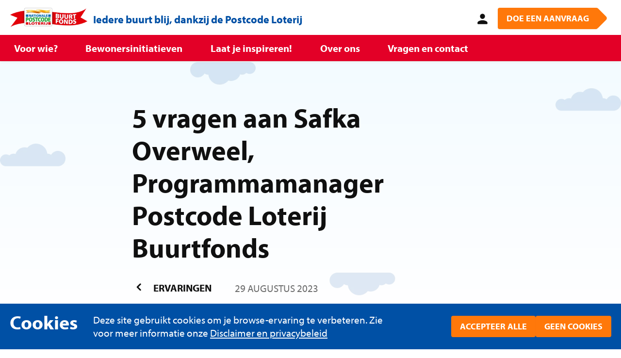

--- FILE ---
content_type: text/html;charset=utf-8
request_url: https://postcodeloterijbuurtfonds.nl/ervaringen/5-vragen-aan-safka-overweel-programmamanager-postcode-loterij-buurtfonds
body_size: 2872
content:
<!DOCTYPE html><html  data-capo=""><head><meta charset="utf-8">
<meta name="viewport" content="width=device-width, initial-scale=1">
<title>buurtfonds</title>
<link rel="preconnect" href="//www.google-analytics.com">
<link rel="preconnect" href="//www.googletagmanager.com">
<script type="text/javascript" src="https://www.bugherd.com/sidebarv2.js?apikey=gpxfwf9y96wtv1qjamklva" async></script>
<script src="https://cdn.jsdelivr.net/gh/nuxodin/ie11CustomProperties@4.0.1/ie11CustomProperties.min.js"></script>
<link rel="stylesheet" href="https://use.typekit.net/heg4rmg.css">
<style type="text/css" data-hid="5511bf9">:root { --font-family-primary:arial, sans-serif;--font-family-secondary:serif;--font-size-xs:0.75rem;--font-size-sm:0.875rem;--font-size-md:1rem;--font-size-lg:1.25rem;--font-size-xl:1.5rem;--font-size-2xl:2rem;--font-size-3xl:2.5rem;--font-size-4xl:3rem;--font-size-5xl:4rem;--font-size-6xl:5rem;--font-weight-primary-normal:400;--font-weight-primary-bold:700;--font-weight-secondary-normal:400;--font-weight-secondary-bold:700;--lineHeight-xs:.9;--lineHeight-sm:1;--lineHeight-md:1.3;--lineHeight-lg:1.6;--lineHeight-xl:2;--grid-side-gap-sm:var(--grid-gap-sm);--grid-side-gap-md:var(--grid-gap-md);--grid-side-gap-lg:var(--grid-gap-lg);--grid-gap-sm:var(--spacing-md);--grid-gap-md:var(--spacing-lg);--grid-gap-lg:var(--spacing-xl);--grid-maxWidth-page:90rem;--grid-maxWidth-content:40rem;--spacing-2xs:.3125rem;--spacing-xs:.625rem;--spacing-sm:.75rem;--spacing-md:1rem;--spacing-lg:1.3125rem;--spacing-xl:2rem;--spacing-2xl:3rem;--borderRadius-sm:0.125rem;--borderRadius-md:0.25rem;--borderRadius-lg:0.5rem;--borderRadius-xl:0.75rem;--borderRadius-full:9999px;--boxShadow-light:0px 0px 8px rgba(0, 0, 0, 0.06);--boxShadow-base:0px 0px 6px rgba(0, 0, 0, 0.16);--boxShadow-medium:0px 0px 11px rgba(0, 0, 0, 0.20);--boxShadow-heavy:0px 0px 16px rgba(0, 0, 0, 0.24);;--boxShadow-outline:0 0 0 3px rgba(66, 153, 225, 0.5);--boxShadow-inset:inset 1px 1px 4px rgba(0, 0, 0, 0.12);--color-darkest:#000;--color-lightest:#fff;--color-primary:#412BC7;--color-primary-light:#5640D6;--color-primary-dark:#312095;--color-secondary:#BCD9D8;--color-secondary-light:#D6E8E7;--color-secondary-dark:#7BB4B2;--color-gray-100:#f2f2f2;--color-gray-200:#dfdfdf;--color-gray-300:#cdcdcd;--color-gray-400:#bababa;--color-gray-500:#707070;--color-gray-600:#5a5a5a;--color-gray-700:#454545;--color-gray-800:#313131;--color-gray-900:#101010;--color-highlight-success:#1EAC70;--color-highlight-info:lightblue;--color-highlight-warning:orange;--color-highlight-error:#DF3755;--transition-timing-slow:1s;--transition-timing-medium:500ms;--transition-timing-fast:150ms;--transition-timingFunction-in:cubic-bezier(0.4, 0, 1, 1);--transition-timingFunction-out:cubic-bezier(0, 0, 0.2, 1);--transition-timingFunction-in-out:cubic-bezier(0.4, 0, 0.2, 1);--transition-fast:var(--transition-timing-fast) 0ms var(--transition-timingFunction-in);--transition-medium:var(--transition-timing-medium) 0ms var(--transition-timingFunction-in);--transition-slow:var(--transition-timing-slow) 0ms var(--transition-timingFunction-in); }</style>
<link rel="stylesheet" href="/_nuxt/entry.DARhfKX-.css">
<link rel="modulepreload" as="script" crossorigin href="/_nuxt/DGbXJYu_.js">
<link rel="prefetch" as="image" type="image/png" href="/_nuxt/logo-buurtfonds.DqxXzUBD.png">
<link rel="prefetch" as="image" type="image/svg+xml" href="/_nuxt/bf-illustration-4.CLUlyYe6.svg">
<link rel="prefetch" as="image" type="image/svg+xml" href="/_nuxt/bf-illustration-1.axOEU0QB.svg">
<link rel="prefetch" as="image" type="image/svg+xml" href="/_nuxt/bf-illustration-2.HY66e0pU.svg">
<link rel="prefetch" as="image" type="image/svg+xml" href="/_nuxt/bf-illustration-3.Sp3JFubw.svg">
<link rel="prefetch" as="image" type="image/png" href="/_nuxt/logo-npl.Y5BKAuOW.png">
<link rel="prefetch" as="image" type="image/svg+xml" href="/_nuxt/logo-doen.A5DASk7x.svg">
<link rel="prefetch" as="script" crossorigin href="/_nuxt/CqOBxiej.js">
<link rel="prefetch" as="script" crossorigin href="/_nuxt/sbOYNv26.js">
<link rel="prefetch" as="style" href="/_nuxt/TheCookiebar.e9GicCRs.css">
<link rel="prefetch" as="style" href="/_nuxt/button.CEIy0u8h.css">
<link rel="prefetch" as="script" crossorigin href="/_nuxt/CcnicHWa.js">
<link rel="prefetch" as="script" crossorigin href="/_nuxt/CDRJxzN8.js">
<link rel="prefetch" as="script" crossorigin href="/_nuxt/BzAoAY8C.js">
<link rel="prefetch" as="script" crossorigin href="/_nuxt/Du32mIqk.js">
<link rel="prefetch" as="script" crossorigin href="/_nuxt/DoSYgG5b.js">
<link rel="prefetch" as="script" crossorigin href="/_nuxt/Drxlh0x8.js">
<link rel="prefetch" as="script" crossorigin href="/_nuxt/83-6mJtz.js">
<link rel="prefetch" as="script" crossorigin href="/_nuxt/BFg21Eh-.js">
<link rel="prefetch" as="style" href="/_nuxt/quickscan.zCEP0duW.css">
<link rel="prefetch" as="style" href="/_nuxt/FormField.gsrhDrn9.css">
<link rel="prefetch" as="script" crossorigin href="/_nuxt/D1V9B2qG.js">
<link rel="prefetch" as="script" crossorigin href="/_nuxt/BuPnL-o6.js">
<link rel="prefetch" as="script" crossorigin href="/_nuxt/C3bAcwfH.js">
<link rel="prefetch" as="script" crossorigin href="/_nuxt/BxDcgMhp.js">
<link rel="prefetch" as="script" crossorigin href="/_nuxt/DEc8Hcav.js">
<link rel="prefetch" as="script" crossorigin href="/_nuxt/DafQN4H7.js">
<link rel="prefetch" as="script" crossorigin href="/_nuxt/CldaV7jY.js">
<link rel="prefetch" as="script" crossorigin href="/_nuxt/D3mENyHO.js">
<link rel="prefetch" as="script" crossorigin href="/_nuxt/BdO7Bx52.js">
<link rel="prefetch" as="script" crossorigin href="/_nuxt/AHEDEvIC.js">
<link rel="prefetch" as="script" crossorigin href="/_nuxt/Bg5Eaujc.js">
<link rel="prefetch" as="script" crossorigin href="/_nuxt/DeQbrT3H.js">
<link rel="prefetch" as="script" crossorigin href="/_nuxt/CeV9VsEB.js">
<link rel="prefetch" as="script" crossorigin href="/_nuxt/rsU_U3Ch.js">
<link rel="prefetch" as="script" crossorigin href="/_nuxt/0AVw_H9o.js">
<link rel="prefetch" as="script" crossorigin href="/_nuxt/BdAi-HGB.js">
<link rel="prefetch" as="script" crossorigin href="/_nuxt/nXdMx1ph.js">
<link rel="prefetch" as="script" crossorigin href="/_nuxt/BQFn3HVA.js">
<link rel="prefetch" as="script" crossorigin href="/_nuxt/CJt6KKEn.js">
<link rel="prefetch" as="script" crossorigin href="/_nuxt/CqWNG7SR.js">
<link rel="prefetch" as="script" crossorigin href="/_nuxt/BTm7DgLL.js">
<link rel="prefetch" as="script" crossorigin href="/_nuxt/DVdQQA9_.js">
<link rel="prefetch" as="script" crossorigin href="/_nuxt/CTUoYPwv.js">
<link rel="prefetch" as="script" crossorigin href="/_nuxt/BF6lmXmt.js">
<link rel="prefetch" as="script" crossorigin href="/_nuxt/CIQD7uEZ.js">
<link rel="prefetch" as="script" crossorigin href="/_nuxt/CshB0Mn5.js">
<link rel="prefetch" as="script" crossorigin href="/_nuxt/CBQwsU-O.js">
<link rel="prefetch" as="script" crossorigin href="/_nuxt/Cx3aGOkp.js">
<link rel="prefetch" as="script" crossorigin href="/_nuxt/Boc0S5HE.js">
<meta name="description" content="A very nice project">
<meta name="msapplication-TileColor" content="#da532c">
<meta name="msapplication-config" content="/favicon/browserconfig.xml">
<meta name="theme-color" content="#ffffff">
<link rel="apple-touch-icon" sizes="180x180" href="/apple-touch-icon.png">
<link rel="icon" type="image/png" sizes="32x32" href="/favicon/favicon-32x32.png">
<link rel="icon" type="image/png" sizes="16x16" href="/favicon/favicon-16x16.png">
<link rel="manifest" href="/favicon/site.webmanifest">
<link rel="mask-icon" href="/favicon/safari-pinned-tab.svg" color="#ff780a">
<link rel="shortcut icon" href="/favicon.ico">
<script type="module" src="/_nuxt/DGbXJYu_.js" crossorigin></script>
<script id="unhead:payload" type="application/json">{"title":"buurtfonds"}</script></head><body><div id="__nuxt"></div><div id="teleports"></div><script type="application/json" id="__NUXT_DATA__" data-ssr="false">[{"serverRendered":1},false]</script>
<script>window.__NUXT__={};window.__NUXT__.config={public:{gtmId:"GTM-5JMB9MX",appEnv:"production",apiEndpoint:"https://api.postcodeloterijbuurtfonds.nl/graphql",apiToken:"JVlcnjrUrou98C9JE58j2zPRNRiCnpVr",baseURL:"https://postcodeloterijbuurtfonds.nl",algolia:{apiKey:"155f3f8c63f76828fe5f4f812de3e7e2",applicationId:"T6Q8PMVQX7",lite:true,cache:false,instantSearch:{theme:"algolia"},docSearch:{},recommend:"",globalIndex:"",useFetch:false}},app:{baseURL:"/",buildId:"a5c68f4d-6a4c-464f-8a15-41ca4e6e2950",buildAssetsDir:"/_nuxt/",cdnURL:""}}</script><script>(function(){function c(){var b=a.contentDocument||a.contentWindow.document;if(b){var d=b.createElement('script');d.innerHTML="window.__CF$cv$params={r:'9c1fca804fd41528',t:'MTc2OTA5MjY2NA=='};var a=document.createElement('script');a.src='/cdn-cgi/challenge-platform/scripts/jsd/main.js';document.getElementsByTagName('head')[0].appendChild(a);";b.getElementsByTagName('head')[0].appendChild(d)}}if(document.body){var a=document.createElement('iframe');a.height=1;a.width=1;a.style.position='absolute';a.style.top=0;a.style.left=0;a.style.border='none';a.style.visibility='hidden';document.body.appendChild(a);if('loading'!==document.readyState)c();else if(window.addEventListener)document.addEventListener('DOMContentLoaded',c);else{var e=document.onreadystatechange||function(){};document.onreadystatechange=function(b){e(b);'loading'!==document.readyState&&(document.onreadystatechange=e,c())}}}})();</script><script defer src="https://static.cloudflareinsights.com/beacon.min.js/vcd15cbe7772f49c399c6a5babf22c1241717689176015" integrity="sha512-ZpsOmlRQV6y907TI0dKBHq9Md29nnaEIPlkf84rnaERnq6zvWvPUqr2ft8M1aS28oN72PdrCzSjY4U6VaAw1EQ==" data-cf-beacon='{"version":"2024.11.0","token":"ff82d4f6f78546acaab8c65ebaef27d2","server_timing":{"name":{"cfCacheStatus":true,"cfEdge":true,"cfExtPri":true,"cfL4":true,"cfOrigin":true,"cfSpeedBrain":true},"location_startswith":null}}' crossorigin="anonymous"></script>
</body></html>

--- FILE ---
content_type: text/css; charset=utf-8
request_url: https://postcodeloterijbuurtfonds.nl/_nuxt/entry.DARhfKX-.css
body_size: 8558
content:
/*! normalize.css v8.0.0 | MIT License | github.com/necolas/normalize.css */html{line-height:1.15;-webkit-text-size-adjust:100%}body{font-size:1.125rem;line-height:1.55;margin:0;overflow-y:scroll;-webkit-font-smoothing:antialiased}@media screen and (min-width:577px){body{font-size:1.25rem}}@media screen and (min-width:993px){body{font-size:1.3125rem}}#__nuxt{overflow-x:hidden}h1{font-size:2em;margin:.67em 0}hr{box-sizing:content-box;height:0;overflow:visible}pre{font-family:monospace;font-size:1em}a{background-color:transparent}abbr[title]{border-bottom:none;text-decoration:underline;-webkit-text-decoration:underline dotted;text-decoration:underline dotted}b,strong{font-weight:bolder}code,kbd,samp{font-family:monospace;font-size:1em}small{font-size:80%}sub,sup{font-size:75%;line-height:0;position:relative;vertical-align:baseline}sub{bottom:-.25em}sup{top:-.5em}img{border-style:none}button,input,optgroup,select,textarea{font-family:inherit;font-size:100%;line-height:1.15;margin:0}button,input{overflow:visible}button,select{text-transform:none}[type=button],[type=reset],[type=submit],button{-webkit-appearance:button}[type=button]::-moz-focus-inner,[type=reset]::-moz-focus-inner,[type=submit]::-moz-focus-inner,button::-moz-focus-inner{border-style:none;padding:0}[type=button]:-moz-focusring,[type=reset]:-moz-focusring,[type=submit]:-moz-focusring,button:-moz-focusring{outline:1px dotted ButtonText}fieldset{padding:.35em .75em .625em}legend{box-sizing:border-box;color:inherit;display:table;max-width:100%;padding:0;white-space:normal}progress{vertical-align:baseline}textarea{overflow:auto}[type=checkbox],[type=radio]{box-sizing:border-box;padding:0}[type=number]::-webkit-inner-spin-button,[type=number]::-webkit-outer-spin-button{height:auto}[type=search]{-webkit-appearance:textfield;outline-offset:-2px}[type=search]::-webkit-search-decoration{-webkit-appearance:none}::-webkit-file-upload-button{-webkit-appearance:button;font:inherit}details{display:block}summary{display:list-item}[hidden],template{display:none}*,:after,:before{box-sizing:border-box}[role=button]{cursor:pointer}body{overflow-x:hidden}html{font-size:1em;-webkit-tap-highlight-color:rgba(0,0,0,0)}body{background-color:#fff;color:#101010;font-weight:400}body,h1,h2,h3,h4,h5,h6{font-family:myriad-pro,sans-serif}h1,h2,h3,h4,h5,h6{font-weight:700;margin:0}h1 p,h2 p,h3 p,h4 p,h5 p,h6 p{font-size:inherit;line-height:inherit;margin:0;padding:0}h1 b,h1 strong,h2 b,h2 strong,h3 b,h3 strong,h4 b,h4 strong,h5 b,h5 strong,h6 b,h6 strong{font-weight:inherit}h1:first-child,h2:first-child,h3:first-child,h4:first-child,h5:first-child,h6:first-child{margin-top:0}h1:last-child,h2:last-child,h3:last-child,h4:last-child,h5:last-child,h6:last-child{margin-bottom:0}a{color:#ff780a;transition:all .15s ease-in 0ms}p{margin:0 auto 1.5em 0}p strong{font-weight:700}p em,p strong{font-family:myriad-pro,sans-serif}p em{font-style:italic;font-weight:400}p:first-child{margin-top:0}p:last-child{margin-bottom:0}figure,figure img{margin:0}figure figcaption{color:inherit;font-size:80%;margin-top:1em;opacity:.56}pre{background:#eee;font-family:Courier,monospace;font-size:1rem;padding:1rem}.page-enter-active,.page-leave-active{transition:opacity .25s ease-out}.page-enter,.page-leave-to{opacity:0}.fade-enter-active,.fade-leave-active{transition:opacity .25s ease-out}.fade-enter,.fade-leave-to{opacity:0}.layout__main{display:block;margin:0 auto;max-width:90rem;max-width:92rem;max-width:var(--grid-maxWidth-page);max-width:calc(var(--grid-maxWidth-page) + var(--grid-side-gap-sm)*2);padding-left:1rem;padding-left:var(--grid-side-gap-sm);padding-right:1rem;padding-right:var(--grid-side-gap-sm);padding-top:3.5rem;position:relative;scroll-behavior:smooth}@media screen and (min-width:769px){.layout__main{max-width:94rem;max-width:calc(var(--grid-maxWidth-page) + var(--grid-side-gap-md)*2);padding-left:2rem;padding-left:var(--grid-side-gap-md);padding-right:2rem;padding-right:var(--grid-side-gap-md)}}@media screen and (min-width:993px){.layout__main{max-width:calc(var(--grid-maxWidth-page) + var(--grid-side-gap-lg)*2);padding-left:var(--grid-side-gap-lg);padding-right:var(--grid-side-gap-lg)}}.layout__home{display:block;margin:0 auto;max-width:90rem;max-width:92rem;max-width:var(--grid-maxWidth-page);max-width:calc(var(--grid-maxWidth-page) + var(--grid-side-gap-sm)*2);padding-left:1rem;padding-left:var(--grid-side-gap-sm);padding-right:1rem;padding-right:var(--grid-side-gap-sm);padding-top:20px}@media screen and (min-width:769px){.layout__home{max-width:94rem;max-width:calc(var(--grid-maxWidth-page) + var(--grid-side-gap-md)*2);padding-left:2rem;padding-left:var(--grid-side-gap-md);padding-right:2rem;padding-right:var(--grid-side-gap-md)}}@media screen and (min-width:993px){.layout__home{max-width:calc(var(--grid-maxWidth-page) + var(--grid-side-gap-lg)*2);padding-left:var(--grid-side-gap-lg);padding-right:var(--grid-side-gap-lg)}}@media screen and (min-width:769px){.layout__home{padding-top:20px}}@media screen and (min-width:993px){.layout__home,.layout__main,.layout__map{padding-top:8rem}}.layout-border{background-color:#009b00;min-height:100vh;padding:1rem}.layout-border .layout,.layout-border .layout__main{padding-top:0}.layout-border__content{background:#fff;min-height:calc(100vh - 2rem);overflow:hidden}@media screen and (min-width:577px){.layout-border__content{min-height:calc(100vh - 2rem)}}.section{padding:4rem 0}.section h2:first-child{margin-bottom:3rem}.section--bg-tertiary{background:#f0ede7;position:relative}.section--bg-tertiary:after,.section--bg-tertiary:before{background-color:#f0ede7;content:"";height:100%;position:absolute;top:0;width:50vw}.section--bg-tertiary:before{right:100%}.section--bg-tertiary:after{left:100%}@media screen and (min-width:993px){.mobile-only{display:none}}@media screen and (max-width:992px){.desktop-only{display:none}}.embed-responsive{display:block;height:0;overflow:hidden;padding:0;position:relative}.embed-responsive .embed-responsive-item,.embed-responsive embed,.embed-responsive iframe,.embed-responsive object,.embed-responsive video{border:0;bottom:0;height:100%;left:0;position:absolute;top:0;width:100%}.embed-responsive-16by9{padding-bottom:56.25%}.embed-responsive-4by3{padding-bottom:75%}.hidden{display:none!important}@media screen and (max-width:320px){.hidden-xxs{display:none!important}}@media screen and (min-width:321px) and (max-width:576px){.hidden-xs{display:none!important}}@media screen and (min-width:577px) and (max-width:768px){.hidden-sm{display:none!important}}@media screen and (min-width:769px) and (max-width:992px){.hidden-md{display:none!important}}@media screen and (min-width:993px) and (max-width:1260px){.hidden-lg{display:none!important}}@media screen and (min-width:1261px) and (max-width:1700px){.hidden-xl{display:none!important}}@media screen and (min-width:1701px){.hidden-xxl{display:none!important}}.sr-only{border:0!important;clip:rect(1px,1px,1px,1px)!important;clip-path:inset(50%)!important;height:1px!important;margin:-1px!important;overflow:hidden!important;padding:0!important;position:absolute!important;white-space:nowrap!important;width:1px!important}.img-responsive{display:block;height:auto;max-width:100%}.bordered-image{border:2px solid #fff;border-radius:4px;box-shadow:0 0 8px #00000014,0 0 2px #00000052}.component{margin:5rem 0}.component.background--color-lightest+.component.background--color-lightest,.component.background--highlight+.component.background--highlight,.component.background--participation+.component.background--participation,.component.background--primary+.component.background--primary,.component.background--secondary+.component.background--secondary,.component.background--tertiary+.component.background--tertiary,.component.background--theme-1+.component.background--theme-1,.component.background--theme-2+.component.background--theme-2,.component.background--theme-3+.component.background--theme-3{padding-top:0}.component--compact{max-width:830px}.component--center{margin:0 auto;text-align:center}.component--border-bottom,.component--border-top{position:relative}.component--border-bottom:before,.component--border-top:before{border-top:1px solid #c6d4dd;content:"";display:block;left:50%;position:absolute;transform:translate(-50%);width:100vw}.component--border-top:before{top:0}.component--border-bottom:before{bottom:0}.component--collection{padding-bottom:2rem}@media screen and (min-width:321px){.component--collection.component--spacious{padding:0}}@media screen and (min-width:577px){.component--collection.component--spacious{padding:2rem 0}}@media screen and (min-width:993px){.component--collection.component--spacious{padding:3rem 0}}.component--collection-large{padding-bottom:0}@media screen and (min-width:321px){.component--collection-large.component--spacious{padding:-2rem 0}}@media screen and (min-width:577px){.component--collection-large.component--spacious{padding:0}}@media screen and (min-width:993px){.component--collection-large.component--spacious{padding:1rem 0}}@media screen and (min-width:321px){.component--spacious{padding:2rem 0}}@media screen and (min-width:577px){.component--spacious{padding:4rem 0}}@media screen and (min-width:993px){.component--spacious{padding:5rem 0}}.slider{overflow:auto}.slider:before{background-image:linear-gradient(270deg,#fff,#fff0);content:"";height:100%;position:absolute;right:0;top:0;width:3rem;z-index:1}.dn-button.base-button .dn-icon:first-child{margin-left:0}.dn-button.base-button--link{background-color:transparent;border:none;border-radius:0;color:inherit;font-family:inherit;font-size:inherit;font-weight:inherit;height:auto;padding:0;text-align:left;text-transform:inherit}.dn-button.base-button--link:active,.dn-button.base-button--link:focus,.dn-button.base-button--link:hover{background-color:inherit}a.dn-button,button.dn-button,div.dn-button,span.dn-button{--button_background-color:#ff780a;--button_color:#fff;--button--hover_background-color:#d66000;--button--active_background-color:#ff8e33;--button_borderRadius:.25rem;--button_boxShadow:0 1px 2px 0 rgba(0,0,0,.05);--button_transition:.2s 0ms cubic-bezier(.4,0,1,1);--button_boxShadow-focus:0 0 0 3px rgba(66,153,225,.5);background-color:var(--button_background-color);border:0;border-radius:var(--button_borderRadius);box-shadow:var(--button_boxShadow);color:var(--button_color);font-family:myriad-pro,sans-serif;font-size:1rem;font-weight:400;font-weight:700;line-height:1;padding:.8125rem 1.125rem;text-transform:uppercase;transition:var(--button_transition);width:auto}@media screen and (min-width:993px){a.dn-button,button.dn-button,div.dn-button,span.dn-button{font-size:1.125rem}}a.dn-button:hover,button.dn-button:hover,div.dn-button:hover,span.dn-button:hover{background-color:var(--button--hover_background-color)}a.dn-button:active,button.dn-button:active,div.dn-button:active,span.dn-button:active{background-color:var(--button--active_background-color)}a.dn-button:focus,button.dn-button:focus,div.dn-button:focus,span.dn-button:focus{box-shadow:var(--button_boxShadow-focus)}.dn-button.dn-button--secondary{--button_background-color:#009b00;--button_color:#fff;--button--hover_background-color:#006800;--button--active_background-color:#00b400}.dn-button.dn-button--tertiary{--button_background-color:#0050a5;--button_color:#fff;--button--hover_background-color:#003772;--button--active_background-color:#0064ce}.dn-button.dn-button--simple{--button_color:#101010;--button_background-color:none;--button--hover_background-color:none;--button--active_background-color:none;--button--hover_color:#ff780a;--button--active_color:#ff780a;background:none;border:none}.dn-button--arrow{margin-right:1rem;padding-right:.8rem;position:relative}.dn-button--arrow:before{background:#ff780a;border-radius:5px;content:"";height:31px;left:calc(100% - 17px);position:absolute;top:5px;transform:rotate(45deg);transition:var(--button_transition);width:31px}@media screen and (min-width:993px){.dn-button--arrow:before{height:33px;left:calc(100% - 19px);width:33px}}.dn-button--arrow:hover:before{background:#d66000}.dn-button--arrow:active:before{background:#ff8e33}.dn-button--arrow span{position:relative;z-index:1}.dn-button--icon-right{box-shadow:none;color:#101010;font-weight:700;text-decoration:none;text-transform:uppercase;transition:.2s cubic-bezier(.4,0,1,1) 0ms}.dn-button--icon-right svg{display:inline-block;height:1.5em;margin-left:.5rem;translate:none;vertical-align:middle}.dn-button--icon-right:focus,.dn-button--icon-right:hover{color:#ff780a}.dn-button--icon-left{color:#101010;font-weight:700;text-decoration:none;text-transform:uppercase;transition:.2s cubic-bezier(.4,0,1,1) 0ms}.dn-button--icon-left svg{display:inline-block;height:1.5em;margin-right:.5rem;vertical-align:middle}.dn-button--icon-left:focus,.dn-button--icon-left:hover{color:#ff780a}.dn-button--icon-left:focus path,.dn-button--icon-left:hover path{transition:.2s cubic-bezier(.4,0,1,1) 0ms;fill:#ff780a}.ais-Breadcrumb-list,.ais-CurrentRefinements-list,.ais-HierarchicalMenu-list,.ais-Hits-list,.ais-InfiniteHits-list,.ais-InfiniteResults-list,.ais-Menu-list,.ais-NumericMenu-list,.ais-Pagination-list,.ais-RatingMenu-list,.ais-RefinementList-list,.ais-Results-list,.ais-ToggleRefinement-list{list-style:none;margin:0;padding:0}.ais-ClearRefinements-button,.ais-CurrentRefinements-delete,.ais-CurrentRefinements-reset,.ais-GeoSearch-redo,.ais-GeoSearch-reset,.ais-HierarchicalMenu-showMore,.ais-InfiniteHits-loadMore,.ais-InfiniteHits-loadPrevious,.ais-InfiniteResults-loadMore,.ais-Menu-showMore,.ais-RangeInput-submit,.ais-RefinementList-showMore,.ais-SearchBox-reset,.ais-SearchBox-submit,.ais-VoiceSearch-button{background:none;border:0;color:inherit;cursor:pointer;font:inherit;line-height:normal;overflow:visible;padding:0;-webkit-user-select:none;-moz-user-select:none;user-select:none}.ais-ClearRefinements-button::-moz-focus-inner,.ais-CurrentRefinements-delete::-moz-focus-inner,.ais-CurrentRefinements-reset::-moz-focus-inner,.ais-GeoSearch-redo::-moz-focus-inner,.ais-GeoSearch-reset::-moz-focus-inner,.ais-HierarchicalMenu-showMore::-moz-focus-inner,.ais-InfiniteHits-loadMore::-moz-focus-inner,.ais-InfiniteHits-loadPrevious::-moz-focus-inner,.ais-InfiniteResults-loadMore::-moz-focus-inner,.ais-Menu-showMore::-moz-focus-inner,.ais-RangeInput-submit::-moz-focus-inner,.ais-RefinementList-showMore::-moz-focus-inner,.ais-SearchBox-reset::-moz-focus-inner,.ais-SearchBox-submit::-moz-focus-inner,.ais-VoiceSearch-button::-moz-focus-inner{border:0;padding:0}.ais-ClearRefinements-button[disabled],.ais-CurrentRefinements-delete[disabled],.ais-CurrentRefinements-reset[disabled],.ais-GeoSearch-redo[disabled],.ais-GeoSearch-reset[disabled],.ais-HierarchicalMenu-showMore[disabled],.ais-InfiniteHits-loadMore[disabled],.ais-InfiniteHits-loadPrevious[disabled],.ais-InfiniteResults-loadMore[disabled],.ais-Menu-showMore[disabled],.ais-RangeInput-submit[disabled],.ais-RefinementList-showMore[disabled],.ais-SearchBox-reset[disabled],.ais-SearchBox-submit[disabled],.ais-VoiceSearch-button[disabled]{cursor:default}.ais-HierarchicalMenu-showMore,.ais-InfiniteHits-loadMore,.ais-InfiniteHits-loadPrevious,.ais-Menu-showMore,.ais-RefinementList-showMore{overflow-anchor:none}.ais-Breadcrumb-item,.ais-Breadcrumb-list,.ais-Pagination-list,.ais-PoweredBy,.ais-RangeInput-form,.ais-RatingMenu-link{align-items:center;display:flex}.ais-GeoSearch,.ais-GeoSearch-map{height:100%}.ais-HierarchicalMenu-list .ais-HierarchicalMenu-list{margin-left:1em}.ais-PoweredBy-logo{display:block;height:1.2em;width:auto}.ais-RatingMenu-starIcon{display:block;height:20px;width:20px}.ais-SearchBox-input::-ms-clear,.ais-SearchBox-input::-ms-reveal{display:none;height:0;width:0}.ais-SearchBox-input::-webkit-search-cancel-button,.ais-SearchBox-input::-webkit-search-decoration,.ais-SearchBox-input::-webkit-search-results-button,.ais-SearchBox-input::-webkit-search-results-decoration{display:none}.ais-RangeSlider .rheostat{margin-bottom:40px;margin-top:40px;overflow:visible}.ais-RangeSlider .rheostat-background{height:6px;top:0;width:100%}.ais-RangeSlider .rheostat-handle{margin-left:-12px;top:-7px}.ais-RangeSlider .rheostat-background{background-color:#fff;border:1px solid #aaa;position:relative}.ais-RangeSlider .rheostat-progress{background-color:#333;height:4px;position:absolute;top:1px}.rheostat-handle{background-color:#fff;border:1px solid #333;border-radius:50%;cursor:grab;height:20px;position:relative;width:20px;z-index:1}.rheostat-marker{background-color:#aaa;height:5px;margin-left:-1px;position:absolute;width:1px}.rheostat-marker--large{height:9px}.rheostat-value{padding-top:15px}.rheostat-tooltip,.rheostat-value{margin-left:50%;position:absolute;text-align:center;transform:translate(-50%)}.rheostat-tooltip{top:-22px}[class^=ais-]{box-sizing:border-box;font-size:1rem}a[class^=ais-]{text-decoration:none}.ais-Breadcrumb,.ais-ClearRefinements,.ais-CurrentRefinements,.ais-GeoSearch,.ais-HierarchicalMenu,.ais-Hits,.ais-HitsPerPage,.ais-InfiniteHits,.ais-InfiniteResults,.ais-Menu,.ais-MenuSelect,.ais-NumericMenu,.ais-NumericSelector,.ais-Pagination,.ais-Panel,.ais-PoweredBy,.ais-RangeInput,.ais-RangeSlider,.ais-RatingMenu,.ais-RefinementList,.ais-Results,.ais-ResultsPerPage,.ais-SearchBox,.ais-SortBy,.ais-Stats,.ais-ToggleRefinement{color:#3a4570}.ais-Breadcrumb-item--selected,.ais-HierarchicalMenu-item--selected,.ais-Menu-item--selected{font-weight:700}.ais-Breadcrumb-separator{font-weight:400;margin:0 .3em}.ais-Breadcrumb-link,.ais-HierarchicalMenu-link,.ais-Menu-link,.ais-Pagination-link,.ais-RatingMenu-link{color:#0096db;transition:color .2s ease-out}.ais-Breadcrumb-link:focus,.ais-Breadcrumb-link:hover,.ais-HierarchicalMenu-link:focus,.ais-HierarchicalMenu-link:hover,.ais-Menu-link:focus,.ais-Menu-link:hover,.ais-Pagination-link:focus,.ais-Pagination-link:hover,.ais-RatingMenu-link:focus,.ais-RatingMenu-link:hover{color:#0073a8}.ais-ClearRefinements-button,.ais-CurrentRefinements-reset,.ais-GeoSearch-redo,.ais-GeoSearch-reset,.ais-HierarchicalMenu-showMore,.ais-InfiniteHits-loadMore,.ais-InfiniteHits-loadPrevious,.ais-InfiniteResults-loadMore,.ais-Menu-showMore,.ais-RefinementList-showMore{background-color:#0096db;border-radius:5px;color:#fff;font-size:.8rem;outline:none;padding:.3rem .5rem;transition:background-color .2s ease-out}.ais-ClearRefinements-button:focus,.ais-ClearRefinements-button:hover,.ais-CurrentRefinements-reset:focus,.ais-CurrentRefinements-reset:hover,.ais-GeoSearch-redo:focus,.ais-GeoSearch-redo:hover,.ais-GeoSearch-reset:focus,.ais-GeoSearch-reset:hover,.ais-HierarchicalMenu-showMore:focus,.ais-HierarchicalMenu-showMore:hover,.ais-InfiniteHits-loadMore:focus,.ais-InfiniteHits-loadMore:hover,.ais-InfiniteHits-loadPrevious:focus,.ais-InfiniteHits-loadPrevious:hover,.ais-InfiniteResults-loadMore:focus,.ais-InfiniteResults-loadMore:hover,.ais-Menu-showMore:focus,.ais-Menu-showMore:hover,.ais-RefinementList-showMore:focus,.ais-RefinementList-showMore:hover{background-color:#0073a8}.ais-ClearRefinements-button--disabled,.ais-GeoSearch-redo--disabled,.ais-GeoSearch-reset--disabled,.ais-HierarchicalMenu-showMore--disabled,.ais-InfiniteHits-loadMore--disabled,.ais-InfiniteResults-loadMore--disabled,.ais-Menu-showMore--disabled,.ais-RefinementList-showMore--disabled{cursor:not-allowed;opacity:.6}.ais-ClearRefinements-button--disabled:focus,.ais-ClearRefinements-button--disabled:hover,.ais-GeoSearch-redo--disabled:focus,.ais-GeoSearch-redo--disabled:hover,.ais-GeoSearch-reset--disabled:focus,.ais-GeoSearch-reset--disabled:hover,.ais-HierarchicalMenu-showMore--disabled:focus,.ais-HierarchicalMenu-showMore--disabled:hover,.ais-InfiniteHits-loadMore--disabled:focus,.ais-InfiniteHits-loadMore--disabled:hover,.ais-InfiniteResults-loadMore--disabled:focus,.ais-InfiniteResults-loadMore--disabled:hover,.ais-Menu-showMore--disabled:focus,.ais-Menu-showMore--disabled:hover,.ais-RefinementList-showMore--disabled:focus,.ais-RefinementList-showMore--disabled:hover{background-color:#0096db}.ais-InfiniteHits-loadPrevious--disabled{display:none}.ais-CurrentRefinements{margin-top:-.3rem}.ais-CurrentRefinements,.ais-CurrentRefinements-list{display:flex;flex-wrap:wrap}.ais-CurrentRefinements-item{background-color:#495588;border-radius:5px;display:flex;margin-right:.3rem;margin-top:.3rem;padding:.3rem .5rem}.ais-CurrentRefinements-category{display:flex;margin-left:.3em}.ais-CurrentRefinements-delete{margin-left:.3rem}.ais-CurrentRefinements-categoryLabel,.ais-CurrentRefinements-delete,.ais-CurrentRefinements-label{color:#fff;font-size:.8rem;white-space:nowrap}.ais-CurrentRefinements-reset{margin-top:.3rem;white-space:nowrap}.ais-CurrentRefinements-reset+.ais-CurrentRefinements-list{margin-left:.3rem}.ais-GeoSearch{position:relative}.ais-GeoSearch-control{left:3.75rem;position:absolute;top:.8rem}.ais-GeoSearch-label{background-color:#fff;border-radius:5px;box-shadow:0 1px 1px #0000001a;display:block;font-size:.8rem;outline:none;padding:.3rem .5rem;transition:background-color .2s ease-out}.ais-GeoSearch-input{margin:0 .25rem 0 0}.ais-GeoSearch-label,.ais-GeoSearch-redo,.ais-GeoSearch-reset{white-space:nowrap}.ais-GeoSearch-reset{bottom:1.25rem;left:50%;position:absolute;transform:translate(-50%)}.ais-HierarchicalMenu-link,.ais-Menu-link{display:block;line-height:1.5}.ais-HierarchicalMenu-list,.ais-Menu-list,.ais-NumericMenu-list,.ais-RatingMenu-list,.ais-RefinementList-list{font-weight:400;line-height:1.5}.ais-HierarchicalMenu-link:after{background-image:url("data:image/svg+xml;charset=utf-8,%3Csvg xmlns='http://www.w3.org/2000/svg' viewBox='0 0 24 24'%3E%3Cpath fill='%233A4570' d='m7.3 24-2.8-2.8 9.3-9.2-9.3-9.2L7.3 0l12.2 12z'/%3E%3C/svg%3E");background-size:100% 100%;content:"";display:none;height:10px;margin-left:.3em;width:10px}.ais-HierarchicalMenu-item--parent>.ais-HierarchicalMenu-link:after{display:inline-block}.ais-HierarchicalMenu-item--selected>.ais-HierarchicalMenu-link:after{transform:rotate(90deg)}.ais-CurrentRefinements-count,.ais-RatingMenu-count{font-size:.8rem}.ais-CurrentRefinements-count:before,.ais-RatingMenu-count:before{content:"("}.ais-CurrentRefinements-count:after,.ais-RatingMenu-count:after{content:")"}.ais-HierarchicalMenu-count,.ais-Menu-count,.ais-RefinementList-count,.ais-ToggleRefinement-count{background-color:#dfe2ee;border-radius:8px;color:#3a4570;font-size:.8rem;padding:.1rem .4rem}.ais-HierarchicalMenu-showMore,.ais-Menu-showMore,.ais-RefinementList-showMore{margin-top:.5rem}.ais-Highlight-highlighted,.ais-Snippet-highlighted{background-color:#ffc168}.ais-Hits-list,.ais-InfiniteHits-list,.ais-InfiniteResults-list,.ais-Results-list{display:flex;flex-wrap:wrap;margin-left:-1rem;margin-top:-1rem}.ais-Panel-body .ais-Hits-list,.ais-Panel-body .ais-InfiniteHits-list,.ais-Panel-body .ais-InfiniteResults-list,.ais-Panel-body .ais-Results-list{margin:.5rem 0 0 -1rem}.ais-Hits-item,.ais-InfiniteHits-item,.ais-InfiniteResults-item,.ais-Results-item{border:1px solid #c4c8d8;box-shadow:0 2px 5px #e3e5ec;margin-left:1rem;margin-top:1rem;padding:1rem;width:calc(25% - 1rem)}.ais-Panel-body .ais-Hits-item,.ais-Panel-body .ais-InfiniteHits-item,.ais-Panel-body .ais-InfiniteResults-item,.ais-Panel-body .ais-Results-item{margin:.5rem 0 .5rem 1rem}.ais-InfiniteHits-loadMore,.ais-InfiniteResults-loadMore{margin-top:1rem}.ais-InfiniteHits-loadPrevious{margin-bottom:1rem}.ais-HitsPerPage-select,.ais-MenuSelect-select,.ais-NumericSelector-select,.ais-ResultsPerPage-select,.ais-SortBy-select{-moz-appearance:none;-webkit-appearance:none;appearance:none;background-color:#fff;background-image:url("data:image/svg+xml;charset=utf-8,%3Csvg xmlns='http://www.w3.org/2000/svg' viewBox='0 0 24 24'%3E%3Cpath fill='%233A4570' d='m0 7.3 2.8-2.8 9.2 9.3 9.2-9.3L24 7.3 12 19.5z'/%3E%3C/svg%3E");background-position:92% 50%;background-repeat:no-repeat;background-size:10px 10px;border:1px solid #c4c8d8;border-radius:5px;max-width:100%;padding:.3rem 2rem .3rem .3rem}.ais-Panel--collapsible{position:relative}.ais-Panel--collapsible.ais-Panel--collapsed .ais-Panel-body,.ais-Panel--collapsible.ais-Panel--collapsed .ais-Panel-footer{display:none}.ais-Panel--collapsible .ais-Panel-collapseButton{background:none;border:none;padding:0;position:absolute;right:0;top:0}.ais-Panel-header{border-bottom:1px solid #c4c8d8;font-size:.8rem;font-weight:700;margin-bottom:.5rem;padding-bottom:.5rem;text-transform:uppercase}.ais-Panel-footer{font-size:.8rem;margin-top:.5rem}.ais-RangeInput-input{height:1.5rem;line-height:1.5rem;padding:0 .2rem;width:5rem}.ais-RangeInput-separator{margin:0 .3rem}.ais-RangeInput-submit{-moz-appearance:none;-webkit-appearance:none;appearance:none;background-color:#0096db;border:none;border-radius:5px;color:#fff;font-size:.8rem;height:1.5rem;line-height:1.5rem;margin-left:.3rem;outline:none;padding:0 .5rem;transition:.2s ease-out}.ais-RangeInput-submit:focus,.ais-RangeInput-submit:hover{background-color:#0073a8}.ais-RatingMenu-count{color:#3a4570}.ais-Pagination-list{justify-content:center}.ais-Pagination-item+.ais-Pagination-item{margin-left:.3rem}.ais-Pagination-link{border:1px solid #c4c8d8;border-radius:5px;display:block;padding:.3rem .6rem;transition:background-color .2s ease-out}.ais-Pagination-link:focus,.ais-Pagination-link:hover{background-color:#e3e5ec}.ais-Pagination-item--disabled .ais-Pagination-link{color:#a5abc4;cursor:not-allowed;opacity:.6}.ais-Pagination-item--disabled .ais-Pagination-link:focus,.ais-Pagination-item--disabled .ais-Pagination-link:hover{background-color:#fff;color:#a5abc4}.ais-Pagination-item--selected .ais-Pagination-link{background-color:#0096db;border-color:#0096db;color:#fff}.ais-Pagination-item--selected .ais-Pagination-link:focus,.ais-Pagination-item--selected .ais-Pagination-link:hover{color:#fff}.ais-PoweredBy-text,.ais-Stats-text,.rheostat-tooltip,.rheostat-value{font-size:.8rem}.ais-PoweredBy-logo{margin-left:.3rem}.ais-RangeSlider .rheostat-progress{background-color:#495588}.ais-RangeSlider .rheostat-background{border-color:#878faf;box-sizing:border-box}.ais-RangeSlider .rheostat-handle{border-color:#878faf}.ais-RangeSlider .rheostat-marker{background-color:#878faf}.ais-Panel-body .ais-RangeSlider{margin:2rem 0}.ais-RangeSlider-handle{background:#fff;border:1px solid #46aeda;border-radius:50%;cursor:pointer;height:20px;position:relative;width:20px;z-index:1}.ais-RangeSlider-tooltip{background:#fff;font-size:.8em;position:absolute;top:-22px}.ais-RangeSlider-value{font-size:.8em;margin-left:-20px;padding-top:15px;position:absolute;text-align:center;width:40px}.ais-RangeSlider-marker{background:#ddd;height:5px;margin-left:-1px;position:absolute;width:1px}.ais-RatingMenu-item--disabled .ais-RatingMenu-label,.ais-RatingMenu-item--disabled .ais-RatingMenu-count{color:#c4c8d8}.ais-RatingMenu-item--selected{font-weight:700}.ais-RatingMenu-link{line-height:1.5}.ais-RatingMenu-link>*+*{margin-left:.3rem}.ais-RatingMenu-starIcon{position:relative;top:-1px;width:15px;fill:#ffc168}.ais-RatingMenu-item--disabled .ais-RatingMenu-starIcon{fill:#c4c8d8}.ais-HierarchicalMenu-searchBox>*,.ais-Menu-searchBox>*,.ais-RefinementList-searchBox>*{margin-bottom:.5rem}.ais-SearchBox-form{display:block;position:relative}.ais-SearchBox-input{-moz-appearance:none;-webkit-appearance:none;appearance:none;background-color:#fff;border:1px solid #c4c8d8;border-radius:5px;padding:.3rem 1.7rem;position:relative;width:100%}.ais-SearchBox-input::-webkit-input-placeholder{color:#a5aed1}.ais-SearchBox-input::-moz-placeholder{color:#a5aed1}.ais-SearchBox-input:-ms-input-placeholder{color:#a5aed1}.ais-SearchBox-input:-moz-placeholder{color:#a5aed1}.ais-SearchBox-loadingIndicator,.ais-SearchBox-reset,.ais-SearchBox-submit{-moz-appearance:none;-webkit-appearance:none;appearance:none;height:20px;position:absolute;right:.3rem;top:50%;transform:translateY(-50%);width:20px;z-index:1}.ais-SearchBox-submit{left:.3rem}.ais-SearchBox-reset{right:.3rem}.ais-SearchBox-loadingIcon,.ais-SearchBox-resetIcon,.ais-SearchBox-submitIcon{left:50%;position:absolute;top:50%;transform:translate(-50%) translateY(-50%)}.ais-SearchBox-resetIcon path,.ais-SearchBox-submitIcon path{fill:#495588}.ais-SearchBox-submitIcon{height:14px;width:14px}.ais-SearchBox-resetIcon{height:12px;width:12px}.ais-SearchBox-loadingIcon{height:16px;width:16px}.ais-VoiceSearch-button{background-color:transparent;border:none;border-radius:50%;color:#3a4570;height:24px;padding:4px;width:24px}.ais-VoiceSearch-button svg{color:currentColor}.ais-VoiceSearch-button:hover{background-color:#a5aed1;color:#fff;cursor:pointer}.ais-VoiceSearch-button:disabled{color:#a5aed1}.ais-VoiceSearch-button:disabled:hover{background:inherit;color:#a5aed1;cursor:not-allowed}.dn-icon{display:inline-block;font-size:1em;line-height:1}.dn-icon svg{display:block;height:1em;width:auto}.dn-icon--autocolor g,.dn-icon--autocolor path,.dn-icon--autocolor polygon,.dn-icon--autocolor svg{fill:none;stroke:none}.dn-icon--autocolor [fill=none]{fill:none}.dn-icon--autocolor [stroke=none]{stroke:none}.dn-icon--has-fill g,.dn-icon--has-fill path,.dn-icon--has-fill polygon,.dn-icon--has-fill svg{fill:currentColor}.dn-icon--has-stroke g,.dn-icon--has-stroke path,.dn-icon--has-stroke polygon,.dn-icon--has-stroke svg{stroke:currentColor}.dn-icon--square svg{height:1em;width:1em}.dn-icon--centered{display:block;left:50%;position:absolute;top:50%;transform:translate(-50%,-50%)}.main-navigation{background-color:#fff;padding-top:1.5rem;position:relative;z-index:999}@media screen and (min-width:993px){.main-navigation{box-shadow:0 0 8px #00000014,0 0 2px #00000052;left:0;position:fixed;top:0;width:100vw}}.main-navigation__image{left:50%;position:absolute;transform:translate(-50%);z-index:9991}.main-navigation__image img{height:2.5rem}@media screen and (min-width:993px){.main-navigation__image{left:1rem;top:1rem;transform:none}.main-navigation__image img{height:2.5rem}}@media screen and (max-width:992px){.main-navigation--sticky .main-navigation__image{left:1rem;top:1rem;transform:none}.main-navigation--sticky .main-navigation__image img{height:1.5rem}}@media (max-width:340px){.main-navigation--sticky .main-navigation__image{display:none}}.main-navigation__tagline{display:none}@media screen and (min-width:993px){.main-navigation__tagline{color:#0050a5;display:block;font-family:myriad-pro,sans-serif;font-size:1.375rem;font-weight:700;line-height:1.333;line-height:2rem;padding:0 18rem 0 12rem}}@media screen and (min-width:993px) and screen and (min-width:993px){.main-navigation__tagline{font-size:1.625rem}}@media screen and (min-width:993px) and screen and (min-width:769px){.main-navigation__tagline{line-height:1.25}}.main-navigation__quick-access{display:none}@media screen and (min-width:993px){.main-navigation__quick-access{background:#e30027;display:block;list-style-type:none;margin:1rem 0 0;padding:0}.main-navigation__quick-access li{margin-left:0;padding-left:0}.main-navigation__quick-access li:before{display:none;visibility:hidden}.main-navigation__quick-access li{display:inline-block}.main-navigation__quick-access a{color:#fff;display:inline-block;font-weight:700;padding:.7rem 1.8rem;text-decoration:none}.main-navigation__quick-access a:visited{color:#fff}.main-navigation__quick-access a:hover{background:#ba0020}}.main-navigation__buttons{display:none;position:absolute;width:auto}.main-navigation__buttons a.dn-button--icon-right{color:#101010}@media screen and (min-width:993px){.main-navigation__buttons{display:inline-block;right:2rem;top:1rem}}.main-navigation__buttons>:not(:last-child){margin-right:1rem}.main-navigation--sticky .main-navigation__buttons{display:inline-block}@media screen and (max-width:992px){.main-navigation--sticky .main-navigation__buttons{right:4rem;top:.8rem}.main-navigation--sticky .main-navigation__buttons .main-navigation__cta{display:inline-block;padding:5px 8px}.main-navigation--sticky .main-navigation__buttons .main-navigation__cta:before{height:20px;left:calc(100% - 12px);top:3px;width:20px}}.main-navigation__menu-close,.main-navigation__menu-open{background:none;border:none;cursor:pointer;padding:0;position:absolute;right:1.5rem;top:1.5rem}.main-navigation__menu-close svg,.main-navigation__menu-open svg{height:2rem;width:2rem}@media screen and (min-width:993px){.main-navigation__menu-close,.main-navigation__menu-open{display:none}}.main-navigation--sticky .main-navigation__menu-open{right:1rem;top:1rem}.main-navigation__menu-open:focus path,.main-navigation__menu-open:hover path{fill:#ff780a}.main-navigation__menu-close:focus path,.main-navigation__menu-close:hover path{fill:#ff780a;stroke:#ff780a}@media screen and (max-width:992px){.main-navigation--sticky{background:#fff;box-shadow:0 0 8px #00000014,0 0 2px #00000052;height:3.5rem;left:0;position:fixed;top:0;width:100%}}.main-navigation__modal{background:#fff;height:100vh;left:50%;padding:6.25rem 2rem;position:absolute;text-align:center;top:0;transform:translate(-50%);width:100vw;z-index:999}@media screen and (min-width:993px){.main-navigation__modal{display:none}}.main-navigation__modal .dn-button{margin-bottom:1.5rem;width:auto}.main-navigation__modal-list{list-style-type:none;margin:0 0 2rem;padding:0}.main-navigation__modal-list li{margin-left:0;padding-left:0}.main-navigation__modal-list li:before{display:none;visibility:hidden}.main-navigation__modal-list a{color:#101010;font-size:1.6rem;line-height:1.8;text-decoration:none}.main-navigation__modal-list a:focus,.main-navigation__modal-list a:hover{color:#ff780a}.main-navigation__modal-list a[data-active]{color:#0050a5}@media screen and (min-width:993px){.main-navigation__modal-list a{font-size:2rem}}.main-navigation__illustration{bottom:0;left:0;max-height:20rem;position:absolute}@media (max-height:590px){.main-navigation__illustration{height:8rem}}.page-title{background:linear-gradient(180deg,#f3fbff 0,#fff);left:50%;margin-left:-50vw;margin-right:-50vw;padding-bottom:2rem;padding-top:1rem;position:relative;right:50%;width:100vw}@media screen and (min-width:769px){.page-title{background:url(../img/illustrations/clouds.png),linear-gradient(180deg,#f3fbff 0,#fff);background-repeat:no-repeat;background-size:100% auto;padding-bottom:6rem;padding-top:5rem;position:relative}}.page-title__inner{display:block;margin:0 auto;max-width:90rem;max-width:92rem;max-width:var(--grid-maxWidth-page);max-width:calc(var(--grid-maxWidth-page) + var(--grid-side-gap-sm)*2);padding-left:1rem;padding-left:var(--grid-side-gap-sm);padding-right:1rem;padding-right:var(--grid-side-gap-sm);position:relative}@media screen and (min-width:769px){.page-title__inner{max-width:94rem;max-width:calc(var(--grid-maxWidth-page) + var(--grid-side-gap-md)*2);padding-left:2rem;padding-left:var(--grid-side-gap-md);padding-right:2rem;padding-right:var(--grid-side-gap-md)}}@media screen and (min-width:993px){.page-title__inner{max-width:calc(var(--grid-maxWidth-page) + var(--grid-side-gap-lg)*2);padding-left:var(--grid-side-gap-lg);padding-right:var(--grid-side-gap-lg)}}.page-title--cropped .page-title__inner{max-width:50rem}.page-title__title{font-family:myriad-pro,sans-serif;font-size:2rem;font-weight:700;line-height:1.25}@media screen and (min-width:577px){.page-title__title{font-size:2.5rem}}@media screen and (min-width:769px){.page-title__title{font-size:3rem}}@media screen and (min-width:993px){.page-title__title{font-size:3.5rem}}@media screen and (min-width:769px){.page-title__title{line-height:1.2;max-width:calc(100% - 10rem)}}.page-title__image{display:none}@media screen and (min-width:769px){.page-title__image{bottom:-6rem;display:block;height:14rem;position:absolute;right:-1px}}.article{font-family:myriad-pro,sans-serif;font-size:1.125rem;font-weight:400;line-height:1.55;margin:0 auto;max-width:50rem}@media screen and (min-width:577px){.article{font-size:1.25rem}}@media screen and (min-width:993px){.article{font-size:1.3125rem}}.article dl::-moz-selection,.article figure::-moz-selection,.article h1::-moz-selection,.article h2::-moz-selection,.article h3::-moz-selection,.article iframe::-moz-selection,.article img::-moz-selection,.article ol::-moz-selection,.article p.lead::-moz-selection,.article p::-moz-selection,.article table::-moz-selection,.article ul::-moz-selection{background:#ff780a;color:#fff}.article dl::selection,.article figure::selection,.article h1::selection,.article h2::selection,.article h3::selection,.article iframe::selection,.article img::selection,.article ol::selection,.article p.lead::selection,.article p::selection,.article table::selection,.article ul::selection{background:#ff780a;color:#fff}.article dl:first-child,.article figure:first-child,.article h1:first-child,.article h2:first-child,.article h3:first-child,.article iframe:first-child,.article img:first-child,.article ol:first-child,.article p.lead:first-child,.article p:first-child,.article table:first-child,.article ul:first-child{margin-top:0}.article dl:last-child,.article figure:last-child,.article h1:last-child,.article h2:last-child,.article h3:last-child,.article iframe:last-child,.article img:last-child,.article ol:last-child,.article p.lead:last-child,.article p:last-child,.article table:last-child,.article ul:last-child{margin-bottom:0}.article h2,.article h3{margin-bottom:.5em;margin-top:1.3333em}.article h3,.article h4,.article h5,.article h6{margin-bottom:.375em;margin-top:1.3333em}.article h1{font-family:myriad-pro,sans-serif;font-size:2rem;font-weight:700;line-height:1.25;margin-bottom:1.25em;margin-top:1.3333em}@media screen and (min-width:577px){.article h1{font-size:2.5rem}}@media screen and (min-width:769px){.article h1{font-size:3rem}}@media screen and (min-width:993px){.article h1{font-size:3.5rem}}@media screen and (min-width:769px){.article h1{line-height:1.2}}.article h2{font-family:myriad-pro,sans-serif;font-size:1.625rem;font-weight:700;line-height:1.333}@media screen and (min-width:769px){.article h2{font-size:1.875rem}}@media screen and (min-width:993px){.article h2{font-size:2.5rem}}@media screen and (min-width:769px){.article h2{line-height:1.25}}.article h3{font-family:myriad-pro,sans-serif;font-size:1.375rem;font-weight:700;line-height:1.333}@media screen and (min-width:993px){.article h3{font-size:1.625rem}}@media screen and (min-width:769px){.article h3{line-height:1.25}}.article h4{font-family:myriad-pro,sans-serif;font-size:1.125rem;font-weight:700;line-height:1.4}@media screen and (min-width:769px){.article h4{font-size:1.25rem}}@media screen and (min-width:993px){.article h4{font-size:1.4375rem}}.article h5{font-family:myriad-pro,sans-serif;font-size:1.125rem;font-weight:700;line-height:1.4}@media screen and (min-width:769px){.article h5{font-size:1.25rem}}@media screen and (min-width:993px){.article h5{font-size:1.4375rem}}.article h6{font-family:myriad-pro,sans-serif;font-size:1.125rem;font-weight:700;line-height:1.4}@media screen and (min-width:769px){.article h6{font-size:1.25rem}}@media screen and (min-width:993px){.article h6{font-size:1.4375rem}}.article p{margin-bottom:.75em;margin-top:.75em}.article p.lead{font-family:myriad-pro,sans-serif;font-size:1.3125rem;font-weight:400;line-height:1.45;margin-bottom:1.333em;margin-top:1.333em}@media screen and (min-width:769px){.article p.lead{font-size:1.5rem}}@media screen and (min-width:993px){.article p.lead{font-size:1.5625rem}}.article a:not(.btn):not(.dn-button){color:#ff780a}.article p img{margin:0}.article ul{font-size:inherit;list-style-type:none;padding-left:0}.article ul>.list__item,.article ul>li{margin-bottom:.5em;padding-left:2rem;position:relative}.article ul>.list__item:before,.article ul>li:before{left:.875rem;position:absolute;top:0;transform:translate(-50%)}@media screen and (min-width:577px){.article ul>.list__item,.article ul>li{padding-left:2.5rem}.article ul>.list__item:before,.article ul>li:before{left:1rem}}.article ul>li:before{border:2px solid #ff780a;border-radius:100%;content:"";display:inline-block;height:.6em;top:.45em;vertical-align:middle;width:.6em}.article ol{counter-reset:li-count;font-size:inherit;list-style-type:none;padding-left:0}.article ol>.list__item,.article ol>li{margin-bottom:.5em;padding-left:2rem;position:relative}.article ol>.list__item:before,.article ol>li:before{left:.875rem;position:absolute;top:0;transform:translate(-50%)}@media screen and (min-width:577px){.article ol>.list__item,.article ol>li{padding-left:2.5rem}.article ol>.list__item:before,.article ol>li:before{left:1rem}}.article ol>li{counter-increment:li-count;line-height:2em;margin-bottom:1rem;padding-left:2.5rem}@media screen and (min-width:769px){.article ol>li{padding-left:4rem}}.article ol>li:before{align-items:center;border:1px solid hsla(0,0%,6%,.25);border-radius:50%;color:#ff780a;content:counter(li-count);display:flex;font-family:myriad-pro,sans-serif;font-size:1.125rem;font-weight:700;height:2em;justify-content:center;line-height:1.4;line-height:2em;padding:0 1rem;width:2em}@media screen and (min-width:769px){.article ol>li:before{font-size:1.25rem}}@media screen and (min-width:993px){.article ol>li:before{font-size:1.4375rem}}.article dl,.article ol,.article ul{margin-bottom:1.2em;margin-top:1.2em}.article dl li dl,.article dl li ol,.article dl li ul,.article ol li dl,.article ol li ol,.article ol li ul,.article ul li dl,.article ul li ol,.article ul li ul{margin-bottom:.5em;margin-top:.5em}.article blockquote{color:#009b00;font-family:myriad-pro,sans-serif;font-size:1.375rem;font-style:italic;font-weight:700;line-height:1.333;margin:1.5em .5em}@media screen and (min-width:993px){.article blockquote{font-size:1.625rem}}@media screen and (min-width:769px){.article blockquote{line-height:1.25}}.article figure,.article iframe,.article img{margin:1.5em 0}.article img{height:auto;max-width:100%;vertical-align:middle}.article figure img{margin:0}.article iframe{display:block;max-width:100%}.article table{margin-bottom:1.5em;margin-top:1.5em;width:100%}.article .dn-button{margin-top:2rem}@media screen and (min-width:577px){.article h1{margin-bottom:1.15em}}.footer{margin-top:19rem}.footer__upper{background:#009b00;display:block;margin:0 auto;max-width:90rem;max-width:92rem;max-width:var(--grid-maxWidth-page);max-width:calc(var(--grid-maxWidth-page) + var(--grid-side-gap-sm)*2);padding-bottom:2.5rem;padding-left:1rem;padding-left:var(--grid-side-gap-sm);padding-right:1rem;padding-right:var(--grid-side-gap-sm);padding-top:2.5rem;position:relative}.footer__upper:after,.footer__upper:before{background-color:#009b00;content:"";height:100%;position:absolute;top:0;width:50vw}.footer__upper:before{right:100%}.footer__upper:after{left:100%}@media screen and (min-width:769px){.footer__upper{max-width:94rem;max-width:calc(var(--grid-maxWidth-page) + var(--grid-side-gap-md)*2);padding-left:2rem;padding-left:var(--grid-side-gap-md);padding-right:2rem;padding-right:var(--grid-side-gap-md)}}@media screen and (min-width:993px){.footer__upper{max-width:calc(var(--grid-maxWidth-page) + var(--grid-side-gap-lg)*2);padding-bottom:3rem;padding-left:var(--grid-side-gap-lg);padding-right:var(--grid-side-gap-lg);padding-top:5rem}}.footer__image-left,.footer__image-right{position:absolute}.footer__image-left{bottom:calc(100% - 2px);height:15rem;left:-2rem}.footer__image-right{display:none}@media screen and (min-width:993px){.footer__image-right{bottom:calc(100% - 11px);display:block;height:11.5rem;right:2rem}.footer__lists{display:flex;justify-content:space-around;margin:0 auto;max-width:57.5rem}}.footer-list{color:#fff;list-style-type:none;margin:0;padding:0}.footer-list li{margin-left:0;padding-left:0}.footer-list li:before{display:none;visibility:hidden}@media screen and (max-width:992px){.footer-list:not(:last-child){margin-bottom:1.5rem}}@media screen and (min-width:993px){.footer-list{display:inline-block;vertical-align:top}.footer-list:not(:last-child){margin-right:8rem}}.footer-list li:not(:last-child){margin-bottom:1rem}.footer-list a{color:inherit;text-decoration:none}.footer-list a:focus,.footer-list a:hover{text-decoration:underline}.footer__logo{color:#fff;font-size:.875rem;font-weight:700;margin-top:4rem;max-width:70ch}@media screen and (min-width:993px){.footer__logo{font-size:1rem}}.footer__logo>div{display:grid;grid-template-columns:auto auto;justify-content:start;grid-gap:1rem;margin-bottom:1rem}@media screen and (min-width:993px){.footer__logo>div{justify-content:center}}.footer__logo img{height:4rem}@media screen and (min-width:993px){.footer__logo{margin:0 auto;max-width:54ch;text-align:center}}.footer__lower{display:block;margin:0 auto;max-width:90rem;max-width:92rem;max-width:var(--grid-maxWidth-page);max-width:calc(var(--grid-maxWidth-page) + var(--grid-side-gap-sm)*2);padding-bottom:1.375rem;padding-left:1rem;padding-left:var(--grid-side-gap-sm);padding-right:1rem;padding-right:var(--grid-side-gap-sm);padding-top:1.375rem}@media screen and (min-width:769px){.footer__lower{max-width:94rem;max-width:calc(var(--grid-maxWidth-page) + var(--grid-side-gap-md)*2);padding-left:2rem;padding-left:var(--grid-side-gap-md);padding-right:2rem;padding-right:var(--grid-side-gap-md)}}@media screen and (min-width:993px){.footer__lower{max-width:calc(var(--grid-maxWidth-page) + var(--grid-side-gap-lg)*2);padding-left:var(--grid-side-gap-lg);padding-right:var(--grid-side-gap-lg)}}.footer__main__icon{margin-left:.875rem;position:relative;top:-.19rem;vertical-align:middle}.footer__socials{display:inline-block}@media screen and (min-width:577px){.footer__socials{margin-right:2rem}}.footer__socials .social-button:first-of-type{margin-left:1.625rem}@media (max-width:374px){.footer__socials .social-button:first-of-type{margin-left:0}}.footer__socials .social-button:not(:last-child){margin-right:.75rem}@media (max-width:374px){.footer__socials span{display:none}}.footer__policy{display:block;font-family:myriad-pro,sans-serif;font-size:.875rem;font-weight:400;line-height:1;list-style-type:none;margin:0;padding:0}@media screen and (min-width:993px){.footer__policy{font-size:1rem}}.footer__policy li{margin-left:0;padding-left:0}.footer__policy li:before{display:none;visibility:hidden}@media screen and (min-width:769px){.footer__policy{display:inline-block}}.footer__socials+.footer__policy{margin-top:1rem}@media screen and (min-width:769px){.footer__socials+.footer__policy{float:right;margin-top:.7rem}}.footer__policy li{display:block;margin-bottom:1rem}@media (min-width:374px){.footer__policy li{display:inline-block;margin-bottom:0}}.footer__policy li:not(:last-child){margin-right:2rem}.footer__policy a{color:#101010;text-decoration:none}.footer__policy a:focus,.footer__policy a:hover{color:#ff780a}.local-projects+.footer{margin-top:17.5rem}


--- FILE ---
content_type: text/css; charset=utf-8
request_url: https://postcodeloterijbuurtfonds.nl/_nuxt/FormField.gsrhDrn9.css
body_size: 171
content:
.dn-form-field{margin-top:var(--spacing-lg,1.3125rem);position:relative}.dn-form-field:first-child{margin-top:0}.dn-form-field__description,.dn-form-field__errors,.dn-form-field__info,.dn-form-field__label,.dn-form-field__wrapper{margin-top:var(--spacing-sm,.625rem)}.dn-form-field__description:first-child,.dn-form-field__errors:first-child,.dn-form-field__info:first-child,.dn-form-field__label:first-child,.dn-form-field__wrapper:first-child{margin-top:0}.dn-form-field__label{color:var(--color-gray-800,#454545);font-size:var(--font-size-lg,1.25rem);font-weight:var(--font-weight-primary-semibold,600);line-height:var(--lineHeight-md,1.3)}.dn-form-field__label label{font-size:inherit;line-height:inherit}.dn-form-field__description,.dn-form-field__info{line-height:var(--lineHeight-lg,1.6)}.dn-form-field__description>*,.dn-form-field__info>*{color:inherit;font-size:inherit;line-height:inherit}.dn-form-field__description{color:var(--color-gray-800,#454545);font-size:var(--font-size-lg,1.25rem);margin-top:var(--spacing-sm,.625rem)}.dn-form-field__errors,.dn-form-field__info{font-size:var(--font-size-sm,.875rem);margin-top:var(--spacing-sm,.625rem)}.dn-form-field__info{color:var(--color-gray-500,#a5a5a5)}.dn-form-field__errors{color:var(--color-highlight-error,#e64b4b)}.dn-form-field__errors ul{list-style:none;margin:0;padding:0}.dn-form-field--no-margin{margin:0}.dn-form-field--required .dn-form-field__label label:after{color:var(--color-highlight-error,#e64b4b);content:" *";display:inline;vertical-align:top}.dn-form-field--compact{margin-bottom:var(--spacing-md,1rem)}.dn-form-field--compact .dn-form-field__errors,.dn-form-field--compact .dn-form-field__info{margin-top:var(--spacing-sm,.625rem)}.dn-form-field--compact .dn-form-field__errors:last-child,.dn-form-field--compact .dn-form-field__info:last-child{margin-bottom:var(--spacing-lg,1.3125rem)}.form-field{margin-bottom:1rem;position:relative}.form-field__label{margin-bottom:.375rem}.form-field__label label{display:inline-block}.form-field__label abbr{color:red;font-size:.75rem;text-decoration:none;vertical-align:super}.form-field__errors{color:red;font-size:.75rem;margin-top:.75rem}.form-field__caption{margin-top:.75rem}.form-field__caption,.form-field__caption>*{color:#0006;font-size:1rem;line-height:1}.form-field--last{margin-bottom:0}


--- FILE ---
content_type: text/css; charset=utf-8
request_url: https://postcodeloterijbuurtfonds.nl/_nuxt/useCraftPageEther.ybnbZSps.css
body_size: 86
content:
.story-card__link{color:inherit;display:block;height:100%;text-decoration:none;width:100%}.story-card__link:hover .story-card__image img{transform:scale(1.05) rotate(2deg)}.story-card__link:hover .story-card__title{color:#0050a5}.story-card__image{border-radius:4px;margin-bottom:1rem;max-height:12.5rem;overflow:hidden;padding-bottom:56.25%;position:relative;width:100%}.story-card__image img{box-shadow:0 0 8px #00000014,0 0 2px #00000052;height:100%;-o-object-fit:cover;object-fit:cover;position:absolute;transition:.35s;width:100%}.story-card__date{color:#0f0f0f99;margin-bottom:1rem}.story-card__title{display:-webkit-box;font-size:1.375rem;transition:.35s;-webkit-line-clamp:2;-webkit-box-orient:vertical;overflow:hidden}@media screen and (min-width:993px){.story-card__title{font-size:1.625rem}}.stories__description{font-size:1.3125rem;margin-bottom:4rem}@media screen and (min-width:769px){.stories__description{font-size:1.5rem}}@media screen and (min-width:993px){.stories__description{font-size:1.5625rem}}.stories__list{display:grid;grid-template-columns:1fr;list-style-type:none;margin:0;padding:0;grid-column-gap:2.5rem;grid-row-gap:3rem}.stories__list li{margin-left:0;padding-left:0}.stories__list li:before{display:none;visibility:hidden}@media screen and (min-width:577px){.stories__list{grid-template-columns:1fr 1fr}}@media screen and (min-width:1261px){.stories__list{grid-template-columns:1fr 1fr 1fr}}


--- FILE ---
content_type: text/css; charset=utf-8
request_url: https://postcodeloterijbuurtfonds.nl/_nuxt/FlexibleSection.MZo9_mgx.css
body_size: 4855
content:
.wysiwyg-and-image{display:block;margin:2rem 0;min-height:20rem;position:relative}@media screen and (min-width:769px){.wysiwyg-and-image{margin:10rem 0}}.wysiwyg-and-image__wrapper{box-sizing:border-box;width:100%}@media screen and (min-width:769px){.wysiwyg-and-image--left .wysiwyg-and-image__wrapper{padding-left:calc(40% + 3rem)}}@media screen and (min-width:993px){.wysiwyg-and-image__wrapper{padding-left:6rem}.wysiwyg-and-image--left .wysiwyg-and-image__wrapper{padding-left:calc(45% + 3rem)}}.wysiwyg-and-image__description,.wysiwyg-and-image__header,.wysiwyg-and-image__permalink{margin:1rem 0;max-width:39rem}@media screen and (min-width:769px){.wysiwyg-and-image__description,.wysiwyg-and-image__header,.wysiwyg-and-image__permalink{width:55%}.wysiwyg-and-image--left .wysiwyg-and-image__description,.wysiwyg-and-image--left .wysiwyg-and-image__header,.wysiwyg-and-image--left .wysiwyg-and-image__permalink{width:auto}}@media screen and (min-width:993px){.wysiwyg-and-image__description,.wysiwyg-and-image__header,.wysiwyg-and-image__permalink{width:calc(50% - 2rem)}}.wysiwyg-and-image__header h2{font-size:1.625rem;line-height:2rem}@media screen and (min-width:769px){.wysiwyg-and-image__header h2{font-size:1.875rem}}@media screen and (min-width:993px){.wysiwyg-and-image__header h2{font-size:2.5rem;line-height:3rem}.wysiwyg-and-image__description{margin-top:2rem}}.wysiwyg-and-image__image{max-height:15rem;-o-object-fit:cover;object-fit:cover;position:relative;top:0;width:100%}@media screen and (min-width:993px){.wysiwyg-and-image__image{max-height:25rem;top:-3rem}}@media screen and (min-width:769px){.wysiwyg-and-image__image{position:absolute;right:-2rem;width:45%}.wysiwyg-and-image--left .wysiwyg-and-image__image{left:-2rem;right:auto}}.wysiwyg-and-image__permalink.dn-button{font-size:.875rem;margin-top:0;padding-left:0;width:auto}@media screen and (min-width:993px){.wysiwyg-and-image__permalink.dn-button{font-size:1rem}}.wysiwyg-and-image__permalink.dn-button:hover a{color:#ff780a}.wysiwyg-and-image__permalink.dn-button a{color:#101010;text-decoration:none}.image-single{margin:2rem 0}.image-single img{max-height:30rem;max-width:100%}.image-single--full-width img{height:30rem;-o-object-fit:cover;object-fit:cover;width:100%}.faq{margin:2rem 0;max-width:72rem}.faq__item{background:#fff;border:1px solid hsla(0,0%,6%,.25);border-radius:4px;margin-bottom:1rem}.faq__question{background:none;border:none;cursor:pointer;font-family:myriad-pro,sans-serif;font-size:1.3125rem;font-weight:400;line-height:1.45;padding:1rem 2em 1rem 1.5rem;position:relative;text-align:left;width:100%}@media screen and (min-width:769px){.faq__question{font-size:1.5rem}}@media screen and (min-width:993px){.faq__question{font-size:1.5625rem}}.faq__question:focus{outline:none}.faq__question:focus,.faq__question:hover{color:#0050a5}.faq__question svg{height:1em;position:absolute;right:1rem;top:calc(1rem + .3em);width:1em}[data-active=true] .faq__question svg{transform:rotate(-90deg)}.faq__answer{padding:1rem 1.5rem}.initiative-cta-block{background-color:#f0ede7;padding:2.5rem 0 6.5rem;position:relative}.initiative-cta-block:after,.initiative-cta-block:before{background-color:#f0ede7;content:"";height:100%;position:absolute;top:0;width:50vw}.initiative-cta-block:before{right:100%}.initiative-cta-block:after{left:100%}@media screen and (min-width:769px){.initiative-cta-block{padding-left:calc(40% + .5rem)}}@media screen and (min-width:993px){.initiative-cta-block{min-height:25rem}}.initiative-cta-block__image{margin-left:-1.5rem;margin-top:1.5rem;max-height:25rem;-o-object-fit:cover;object-fit:cover;position:relative;width:100%}@media screen and (min-width:769px){.initiative-cta-block__image{left:0;margin-left:-2rem;margin-top:-3.75rem;position:absolute;top:0;width:40%}}.initiative-cta-block__text{margin-bottom:2rem;margin-top:1.5rem}.initiative-cta-block+.footer .footer__upper{margin-top:0}.duo-cta-block{display:grid;margin:2rem 0;grid-gap:2rem}@media screen and (min-width:769px){.duo-cta-block{grid-template-columns:repeat(2,1fr);margin:4rem 0;grid-gap:2rem}}.duo-cta-block .bordered-image{width:100%}.duo-cta-block__block{background-color:#f5f4f2;padding:1rem}@media screen and (min-width:769px){.duo-cta-block__block{padding:2rem}}.duo-cta-block__block__title{font-family:myriad-pro,sans-serif;font-size:1.375rem;font-weight:700;line-height:1.333;margin-bottom:.5rem;margin-top:1rem}@media screen and (min-width:993px){.duo-cta-block__block__title{font-size:1.625rem}}@media screen and (min-width:769px){.duo-cta-block__block__title{line-height:1.25}}div.duo-cta-block__block__text{margin-bottom:2rem;margin-top:0}.carousel{height:35rem;left:-1rem;margin-bottom:6rem;margin-top:8rem;position:relative;width:100vw}.carousel:before{background-image:url(./slider-left.BRx9sWFQ.svg);background-position:0 100%;background-repeat:no-repeat;background-size:contain;content:"";height:14.25rem;left:-4rem;position:absolute;top:-16rem;width:100vw;z-index:8}@media (min-width:1440px){.carousel:before{left:-1rem}}@media screen and (min-width:993px){.carousel:before{top:-14.2rem}}@media screen and (min-width:769px){.carousel{left:-2rem;width:calc(100% + 4rem)}}@media screen and (min-width:993px){.carousel{height:28.2rem;margin-bottom:10rem}.carousel:after{background:url(./slider-right.Cr0rcm1n.svg) no-repeat;content:"";height:10.5rem;position:absolute;right:0;top:-2.75rem;width:16rem;z-index:8}}@media screen and (min-width:993px) and (max-width:1200px){.carousel:after{display:none}}.carousel__slide{position:absolute}@media screen and (min-width:993px){.carousel__slide{position:relative}}.carousel__header{box-sizing:border-box}.carousel__title{font-size:1.625rem;left:0;padding-left:1rem}@media screen and (min-width:769px){.carousel__title{font-size:1.875rem}}@media screen and (min-width:993px){.carousel__title{font-size:2.5rem}}.carousel__title:last-child{margin-bottom:1.5rem}@media (max-width:1042px){.carousel__title{line-height:1;transform:translateY(-.5rem)}}@media screen and (min-width:769px){.carousel__title{padding-left:2rem}}@media screen and (min-width:993px){.carousel__title{left:33.75rem;padding-left:3rem;padding-top:1rem;position:absolute;top:0;z-index:9}}.carousel__image{height:18.75rem}.carousel__image img{border-radius:4px;box-shadow:0 0 8px #00000014,0 0 2px #00000052;height:100%;-o-object-fit:cover;object-fit:cover;width:100%}@media screen and (max-width:992px){.carousel__image img{border-radius:0}}@media screen and (min-width:993px){.carousel__image img{border:2px solid #fff;border-left:none;box-shadow:0 0 8px #00000014,0 0 2px #00000052}}@media screen and (min-width:769px) and (max-width:992px){.carousel__image{left:-2rem}}@media screen and (min-width:993px){.carousel__image{box-shadow:0 0 8px #00000014,0 0 2px #00000052;height:28.125rem;position:absolute;width:33.75rem;z-index:9}}.carousel__image-next{display:none}@media screen and (min-width:993px){.carousel__image-next{border:2px solid #fff;border-radius:4px;border-right:none;box-shadow:0 0 8px #00000014,0 0 2px #00000052;display:block;height:16.563rem;margin-left:1rem;max-width:12.5rem;overflow:hidden;position:relative;width:12vw}.carousel__image-next img{height:100%;-o-object-fit:cover;object-fit:cover;width:100%}}.carousel__permalink{bottom:-3.5rem;color:#101010;font-size:.875rem;font-weight:700;left:1rem;letter-spacing:.5px;position:absolute;text-decoration:none;text-transform:uppercase}@media screen and (min-width:993px){.carousel__permalink{font-size:1rem}}.carousel__permalink svg{vertical-align:text-top;width:1.3rem}@media screen and (min-width:769px){.carousel__permalink{left:2rem}}@media screen and (min-width:993px){.carousel__permalink{bottom:1.5rem;left:36.75rem;margin-top:1.5rem}}.carousel__card{background:#fff;box-shadow:0 2px 9px -2px #00000014,0 0 3px -5px #00000052;left:-1rem;min-height:13.75rem;padding:1.5rem 1rem}@media screen and (min-width:769px){.carousel__card{padding-left:2rem}}@media screen and (min-width:993px){.carousel__card{border-radius:4px;box-shadow:0 0 8px #00000014,0 0 2px #00000052;padding:2rem;width:48.875rem}}.carousel__card-description{display:-webkit-box;margin-top:1rem;min-height:6.875rem;overflow:hidden;text-overflow:ellipsis;word-break:break-word;-webkit-line-clamp:4;-webkit-box-orient:vertical}.carousel__card-title{font-family:myriad-pro,sans-serif;font-size:1.125rem;font-weight:700;line-height:1.4;max-width:calc(100% - 4rem);min-height:3.125rem}@media screen and (min-width:769px){.carousel__card-title{font-size:1.25rem}}@media screen and (min-width:993px){.carousel__card-title{font-size:1.4375rem}}.carousel__card-title a{color:#0050a5;text-decoration:none}.carousel__card-title svg{vertical-align:middle;width:1.5rem}.carousel__card-title svg path{stroke:#0050a5}.carousel__slide-container{display:flex;justify-content:space-between;right:0;z-index:9}@media screen and (min-width:993px){.carousel__slide-container{margin-top:7rem;position:absolute}}.carousel__pagination-bullets{margin-top:-2.5rem;position:absolute;right:1rem}.carousel__pagination-bullets button{padding:0}@media screen and (min-width:993px){.carousel__pagination-bullets{bottom:-4rem;position:absolute;right:3vw}}.carousel__pagination-bullet{background:#0050a580;border:2px solid transparent;border-radius:50%;cursor:pointer;display:inline-block;height:8px;margin:0 5px;transition:all .3s;vertical-align:top;width:8px}.carousel__pagination-bullet[data-active=true]{background:#0050a5}.carousel__arrow{background:none;border:none;cursor:pointer;opacity:.5;position:absolute;top:36%;transform:translateY(-50%);transition:.1s ease-in-out;z-index:9}.carousel__arrow:hover{opacity:1;transition:.1s ease-in-out}.carousel__arrow:focus{outline:none}@media screen and (min-width:993px){.carousel__arrow{padding:0 0 0 2rem;top:55%}}.carousel__arrow--left{left:1rem;transform:translateY(-50%) rotate(180deg)}.carousel__arrow--right{right:1rem}.carousel__pagination-bullet--active{background:#0050a5}.home-hero{background-image:url(./map-home.C-0zRFk8.svg);background-position:50%;background-repeat:no-repeat;background-size:170vw auto;display:block;left:50%;margin:0 auto;max-width:90rem;max-width:92rem;max-width:var(--grid-maxWidth-page);max-width:calc(var(--grid-maxWidth-page) + var(--grid-side-gap-sm)*2);padding-bottom:9.75rem;padding-left:1rem;padding-left:var(--grid-side-gap-sm);padding-right:1rem;padding-right:var(--grid-side-gap-sm);padding-top:6.25rem;position:relative;text-align:center;transform:translate(-50%);width:100vw}@media screen and (min-width:769px){.home-hero{max-width:94rem;max-width:calc(var(--grid-maxWidth-page) + var(--grid-side-gap-md)*2);padding-left:2rem;padding-left:var(--grid-side-gap-md);padding-right:2rem;padding-right:var(--grid-side-gap-md)}}@media screen and (min-width:993px){.home-hero{max-width:calc(var(--grid-maxWidth-page) + var(--grid-side-gap-lg)*2);padding-left:var(--grid-side-gap-lg);padding-right:var(--grid-side-gap-lg)}}@media screen and (min-width:577px){.home-hero{background-size:64rem auto;padding-top:10rem}}@media screen and (min-width:993px){.home-hero{background-position:center 100%;background-size:auto cover;padding-bottom:12rem;padding-top:12rem}}.home-hero__title{font-size:2rem;line-height:1;margin:0 auto 1.5rem;max-width:56rem}@media screen and (min-width:577px){.home-hero__title{font-size:2.5rem}}@media screen and (min-width:769px){.home-hero__title{font-size:3rem}}@media screen and (min-width:993px){.home-hero__title{font-size:3.5rem}}.link-block{margin:2rem 0}.dn-input[data-v-f958cd1d]{border-radius:0;color:var(--color-darkest);font-family:myriad-pro,sans-serif;font-size:1.125rem;font-weight:400;gap:var(--spacing-2xs);height:3.5rem;line-height:1.55;padding:.6875rem 1rem;--label-indent-x:0;--label-indent-y:-1.75rem;--dn-input--floating_label_space:2rem;--dn-input_border-radius:.25rem;--dn-input_border:1px solid hsla(0,0%,6%,.25);--dn-input_padding-x:.75rem;--dn-input_padding-y:1rem;border:var(--dn-input_border);border-radius:var(--dn-input_border-radius);height:auto;padding:var(--dn-input_padding-y) var(--dn-input_padding-x);padding-right:calc(var(--dn-input_padding-x) + 2rem);position:relative}@media screen and (min-width:577px){.dn-input[data-v-f958cd1d]{font-size:1.25rem}}@media screen and (min-width:993px){.dn-input[data-v-f958cd1d]{font-size:1.3125rem}}.dn-input .dn-input__field[data-v-f958cd1d],.dn-input .dn-textarea__field[data-v-f958cd1d]{box-shadow:none}.dn-input .dn-input__field input[data-v-f958cd1d]::-moz-placeholder,.dn-input .dn-input__field textarea[data-v-f958cd1d]::-moz-placeholder,.dn-input .dn-textarea__field input[data-v-f958cd1d]::-moz-placeholder,.dn-input .dn-textarea__field textarea[data-v-f958cd1d]::-moz-placeholder{color:var(--color-gray-500)}.dn-input .dn-input__field input[data-v-f958cd1d]::placeholder,.dn-input .dn-input__field textarea[data-v-f958cd1d]::placeholder,.dn-input .dn-textarea__field input[data-v-f958cd1d]::placeholder,.dn-input .dn-textarea__field textarea[data-v-f958cd1d]::placeholder{color:var(--color-gray-500)}.dn-input .dn-input__after[data-v-f958cd1d]{background:none;width:auto}.dn-input .dn-input__field-body[data-v-f958cd1d],.dn-input .dn-textarea__field-body[data-v-f958cd1d]{align-items:center;display:flex;margin:0;padding:0}.dn-input .dn-input__label[data-v-f958cd1d]{left:var(--dn-input_padding-x)}.dn-input .dn-input__field[data-v-f958cd1d]{position:static}.dn-input input[data-v-f958cd1d]{font-size:1rem;transform:none}.dn-input .dn-input__clear[data-v-f958cd1d]{font-size:1rem;position:absolute;right:var(--dn-input_padding-x);top:50%;transform:translateY(-50%)}.dn-input[data-focus=true][data-v-f958cd1d]{border-bottom-color:var(--color-primary)}.dn-input[data-validation=invalid][data-v-f958cd1d],[data-has-errors=true] .dn-input[data-v-f958cd1d]{border-bottom-color:var(--color-highlight-error)}.dn-input[data-validation=valid][data-v-f958cd1d],[data-has-errors=false][data-dirty=true] .dn-input[data-v-f958cd1d]{border-bottom-color:var(--color-highlight-success)}.dn-input[data-floating=true][data-v-f958cd1d]{padding-top:var(--dn-input--floating_label_space)}.base-select{position:relative}.base-select select{--label-indent-x:0;--label-indent-y:-2.25rem;--dn-input--floating_label_space:2rem;--dn-input_border-radius:.25rem;--dn-input_border:1px solid hsla(0,0%,6%,.25);--dn-input_padding-x:.75rem;--dn-input_padding-y:1rem;-moz-appearance:none;-webkit-appearance:none;appearance:none;background:var(--color-lightest,#fff);border:var(--dn-input_border);border-radius:0;border-radius:var(--dn-input_border-radius);color:var(--color-darkest);font-family:myriad-pro,sans-serif;font-size:1.125rem;font-weight:400;gap:var(--spacing-2xs);height:3.5rem;height:auto;line-height:1.55;padding:.6875rem 1rem;padding:var(--dn-input_padding-y) var(--dn-input_padding-x);padding-right:calc(var(--dn-input_padding-x) + 2rem);position:relative;width:100%}@media screen and (min-width:577px){.base-select select{font-size:1.25rem}}@media screen and (min-width:993px){.base-select select{font-size:1.3125rem}}.base-select select .dn-input__field,.base-select select .dn-textarea__field{box-shadow:none}.base-select select .dn-input__field input::-moz-placeholder,.base-select select .dn-input__field textarea::-moz-placeholder,.base-select select .dn-textarea__field input::-moz-placeholder,.base-select select .dn-textarea__field textarea::-moz-placeholder{color:var(--color-gray-500)}.base-select select .dn-input__field input::placeholder,.base-select select .dn-input__field textarea::placeholder,.base-select select .dn-textarea__field input::placeholder,.base-select select .dn-textarea__field textarea::placeholder{color:var(--color-gray-500)}.base-select select .dn-input__after{background:none;width:auto}.base-select select .dn-input__field-body,.base-select select .dn-textarea__field-body{align-items:center;display:flex;margin:0;padding:0}.base-select svg{height:1rem;position:absolute;right:1rem;top:50%;transform:translateY(-50%);width:1rem}.dn-textarea[data-v-23c62f6a]{--label-indent-x:0;--label-indent-y:-.5rem;--dn-input--floating_label_space:2rem;--dn-input_border-radius:.25rem;--dn-input_border:1px solid hsla(0,0%,6%,.25);--dn-input_padding-x:.75rem;--dn-input_padding-y:1rem;border:var(--dn-input_border);border-radius:0;border-radius:var(--dn-input_border-radius);color:var(--color-darkest);font-family:myriad-pro,sans-serif;font-size:1.125rem;font-weight:400;gap:var(--spacing-2xs);height:3.5rem;height:auto;line-height:1.55;padding:.6875rem 1rem;padding:var(--dn-input_padding-y) var(--dn-input_padding-x);position:relative}@media screen and (min-width:577px){.dn-textarea[data-v-23c62f6a]{font-size:1.25rem}}@media screen and (min-width:993px){.dn-textarea[data-v-23c62f6a]{font-size:1.3125rem}}.dn-textarea .dn-input__field[data-v-23c62f6a],.dn-textarea .dn-textarea__field[data-v-23c62f6a]{box-shadow:none}.dn-textarea .dn-input__field input[data-v-23c62f6a]::-moz-placeholder,.dn-textarea .dn-input__field textarea[data-v-23c62f6a]::-moz-placeholder,.dn-textarea .dn-textarea__field input[data-v-23c62f6a]::-moz-placeholder,.dn-textarea .dn-textarea__field textarea[data-v-23c62f6a]::-moz-placeholder{color:var(--color-gray-500)}.dn-textarea .dn-input__field input[data-v-23c62f6a]::placeholder,.dn-textarea .dn-input__field textarea[data-v-23c62f6a]::placeholder,.dn-textarea .dn-textarea__field input[data-v-23c62f6a]::placeholder,.dn-textarea .dn-textarea__field textarea[data-v-23c62f6a]::placeholder{color:var(--color-gray-500)}.dn-textarea .dn-input__after[data-v-23c62f6a]{background:none;width:auto}.dn-textarea .dn-input__field-body[data-v-23c62f6a],.dn-textarea .dn-textarea__field-body[data-v-23c62f6a]{align-items:center;display:flex;margin:0;padding:0}.dn-textarea .dn-textarea__label[data-v-23c62f6a]{left:0;top:0}.dn-textarea textarea[data-v-23c62f6a]{font-size:1rem}.dn-textarea .dn-textarea__clear[data-v-23c62f6a]{font-size:1rem;position:absolute;right:0;top:50%;transform:translateY(-50%)}.dn-textarea[data-floating=true] textarea[data-v-23c62f6a]{transform:translateY(var(--label-indent-y))}.dn-textarea[data-focus=true][data-v-23c62f6a]{border-bottom-color:var(--color-primary)}.dn-textarea[data-validation=invalid][data-v-23c62f6a],[data-has-errors=true] .dn-textarea[data-v-23c62f6a]{border-bottom-color:var(--color-highlight-error)}.dn-textarea[data-validation=valid][data-v-23c62f6a],[data-has-errors=false][data-dirty=true] .dn-textarea[data-v-23c62f6a]{border-bottom-color:var(--color-highlight-success)}.contact-form{margin-top:3rem}@media screen and (min-width:993px){.contact-form{margin-top:6.375rem}}.contact-form .form-field__label{margin-top:1.5rem}.contact-form .form-field__label abbr,.contact-form .form-field__label label{font-family:myriad-pro,sans-serif;font-size:1.125rem;font-weight:700;line-height:1.4;margin-bottom:1rem}@media screen and (min-width:769px){.contact-form .form-field__label abbr,.contact-form .form-field__label label{font-size:1.25rem}}@media screen and (min-width:993px){.contact-form .form-field__label abbr,.contact-form .form-field__label label{font-size:1.4375rem}}.contact-form .dn-input__label,.contact-form .dn-textarea__label{color:#0f0f0f99;font-size:1.125rem}@media screen and (min-width:577px){.contact-form .dn-input__label,.contact-form .dn-textarea__label{font-size:1.25rem}}@media screen and (min-width:993px){.contact-form .dn-input__label,.contact-form .dn-textarea__label{font-size:1.3125rem}}.contact-form .dn-input[data-has-label=true][data-floating=true] .dn-input__label{--dn-input--floating_label_font-size:1rem}.contact-form .base-select,.contact-form .dn-input{max-width:28.75rem}.contact-form .dn-textarea{max-width:44.688rem}@media screen and (min-width:993px){.contact-form .dn-textarea{height:13.5rem}.contact-form .dn-textarea[data-has-label=true] .dn-textarea__input{padding-top:2.5rem}}.contact-form .dn-input--select .dn-input__input{border:1px solid hsla(0,0%,6%,.25);border-radius:.25rem;padding:0 .5rem 0 0}.contact-form .dn-input--select .dn-input__input select{background:none;border:none;font-size:1.3215rem;height:auto;line-height:1;margin:0;outline:none;padding:var(--dn-input_padding-y) var(--dn-input_padding-x);padding-right:calc(var(--dn-input_padding-x) + 2rem);transition:var(--dn-input_transition);width:100%}.message{display:inline-block;margin:1rem 0;padding:1.667rem}.message--success{background:#1eab40;color:#fff}.message--error{background:#e64b4b;color:#fff}select.placeholder--active[data-v-b6d1b224]{color:gray}.quote{background:#009b00;margin-bottom:2rem;margin-top:2rem;padding-bottom:2.5rem;padding-top:2.5rem;position:relative}.quote:after,.quote:before{background-color:#009b00;content:"";height:100%;position:absolute;top:0;width:50vw}.quote:before{right:100%}.quote:after{left:100%}@media screen and (min-width:993px){.quote{padding-bottom:5rem;padding-top:5rem}}.quote__wrapper{color:#fff;font-size:1em;margin:auto;padding:2rem;text-align:center;width:100%}@media screen and (min-width:577px){.quote__wrapper{font-size:1.5em;max-width:50rem}}.quote__image-left,.quote__image-right{bottom:-4px;position:absolute;z-index:3}.quote__image-left{display:none}@media screen and (min-width:993px){.quote__image-left{display:block;height:10rem;right:90%}}.quote__image-right{display:none}@media screen and (min-width:993px){.quote__image-right{display:block;height:16rem;left:90%}}.team-member-card__image{margin-bottom:1rem;max-height:12.5rem;overflow:hidden;padding-bottom:56.25%;position:relative;width:100%}.team-member-card__image img{box-shadow:0 0 8px #00000014,0 0 2px #00000052;height:100%;-o-object-fit:cover;object-fit:cover;position:absolute;width:100%}.team-member-card__name{font-size:1.375rem}@media screen and (min-width:993px){.team-member-card__name{font-size:1.625rem}}.team-members__title{font-family:myriad-pro,sans-serif;font-size:1.625rem;font-weight:700;line-height:1.333;margin-bottom:2.5rem}@media screen and (min-width:769px){.team-members__title{font-size:1.875rem}}@media screen and (min-width:993px){.team-members__title{font-size:2.5rem}}@media screen and (min-width:769px){.team-members__title{line-height:1.25}}.team-members__list{list-style-type:none;margin:0;padding:0}.team-members__list li{margin-left:0;padding-left:0}.team-members__list li:before{display:none;visibility:hidden}.team-members__list-item{margin-bottom:2.5rem}@media screen and (min-width:577px){.team-members__list-item{display:inline-block;width:calc(50% - 1.25rem)}.team-members__list-item:nth-child(odd){margin-right:2.5rem}}@media screen and (min-width:1261px){.team-members__list-item{margin-right:2.5rem;width:calc(33.33333% - 1.66667rem)}.team-members__list-item:nth-child(3n){margin-right:0}}.check-list{counter-reset:li-count;font-size:inherit;list-style-type:none;margin:0 auto;max-width:50rem;padding-left:0}.check-list>.list__item,.check-list>li{margin-bottom:.5em;padding-left:2rem;position:relative}.check-list>.list__item:before,.check-list>li:before{left:.875rem;position:absolute;top:0;transform:translate(-50%)}@media screen and (min-width:577px){.check-list>.list__item,.check-list>li{padding-left:2.5rem}.check-list>.list__item:before,.check-list>li:before{left:1rem}}.check-list>li{counter-increment:li-count;line-height:2em;margin-bottom:1rem;padding-left:2.5rem}@media screen and (min-width:769px){.check-list>li{padding-left:4rem}}.check-list>li:before{align-items:center;border:1px solid hsla(0,0%,6%,.25);border-radius:50%;color:#ff780a;content:counter(li-count);display:flex;font-family:myriad-pro,sans-serif;font-size:1.125rem;font-weight:700;height:2em;justify-content:center;line-height:1.4;line-height:2em;padding:0 1rem;width:2em}@media screen and (min-width:769px){.check-list>li:before{font-size:1.25rem}}@media screen and (min-width:993px){.check-list>li:before{font-size:1.4375rem}}.check-list>.check-list__item:before{background-position:50%;background-repeat:no-repeat;background-size:60%;content:""}.check-list>.check-list__item[data-value=check]:before{background-image:url("data:image/svg+xml;charset=utf-8,%3Csvg xmlns='http://www.w3.org/2000/svg' fill='none' viewBox='0 0 28 28'%3E%3Cpath fill='%23009B00' stroke='%23009B00' d='M6.979 13.351 6.626 13l-.353.351-1.42 1.41-.356.354.354.355 5.59 5.59.354.353.354-.353 12-12 .353-.354-.353-.354-1.41-1.41-.354-.353-.353.353-10.237 10.227-3.816-3.816z'/%3E%3C/svg%3E")}.check-list>.check-list__item[data-value=cross]:before{background-image:url("data:image/svg+xml;charset=utf-8,%3Csvg xmlns='http://www.w3.org/2000/svg' fill='none' viewBox='0 0 28 28'%3E%3Cpath fill='%23E30027' stroke='%23E30027' d='m21.354 8.764.353-.354-.353-.354-1.41-1.41-.354-.353-.354.353L14 11.883 8.764 6.646l-.354-.353-.354.353-1.41 1.41-.353.354.353.354L11.883 14l-5.237 5.236-.353.354.353.354 1.41 1.41.354.353.354-.353L14 16.117l5.236 5.237.354.353.354-.353 1.41-1.41.353-.354-.353-.354L16.117 14z'/%3E%3C/svg%3E")}.component--wysiwyg+.check-list{margin-top:-3rem}.video-embed{position:relative}.video-embed__placeholder{cursor:pointer;position:relative}.video-embed__placeholder:before{background:url("data:image/svg+xml;charset=utf-8,%3Csvg xmlns='http://www.w3.org/2000/svg' width='32' height='32' fill='none'%3E%3Cpath fill='%23fff' d='m0 0 32 16L0 32z'/%3E%3C/svg%3E") 50% no-repeat;content:"";height:2rem;left:50%;position:absolute;top:50%;transform:translate(-50%,-50%) scale(1);transform-origin:center center;transition:transform .3s ease-out;width:2rem;z-index:10}.video-embed__placeholder:focus-visible:before,.video-embed__placeholder:hover:before{transform:translate(-50%,-50%) scale(1.5)}.video-embed__placeholder:active:before{transform:translate(-50%,-50%) scale(10) opacity(.5)}.video-embed__placeholder img,.video-embed__placeholder picture{aspect-ratio:16/9;-o-object-fit:cover;object-fit:cover;width:100%}.video-embed__aspect-ratio{display:block;height:0;overflow:hidden;padding:0 0 56.25%;position:relative}.video-embed__aspect-ratio .video-embed__item,.video-embed__aspect-ratio embed,.video-embed__aspect-ratio iframe,.video-embed__aspect-ratio object,.video-embed__aspect-ratio video{border:0;bottom:0;height:100%;left:0;position:absolute;top:0;width:100%}.video-embed__loading-spinner{display:inline-block;height:5rem;left:50%;position:absolute;top:50%;transform:translate(-50%,-50%);width:5rem}.video-embed__loading-spinner:after{animation:rotatespinner 1.2s linear infinite;border:6px solid var(--color-darkest,#000);border-color:var(--color-darkest,#000) transparent var(--color-darkest,#000) transparent;border-radius:50%;content:"";display:block;height:80%;margin:.5rem;width:80%}.video-embed--full-width{left:0;position:absolute;width:100vw;z-index:5}@keyframes rotatespinner{0%{transform:rotate(0)}to{transform:rotate(1turn)}}.video-embed{margin:2rem auto;max-width:50rem}@media screen and (min-width:1261px){.video-embed{margin:3.75rem auto}}.video-embed__aspect-ratio{padding-bottom:56.25%;position:relative;width:100%}.video-embed__aspect-ratio iframe{height:100%;left:0;position:absolute;top:0;width:100%}.video-embed__caption{font-family:myriad-pro,sans-serif;font-size:.875rem;font-weight:400;line-height:1;margin-top:.6rem}@media screen and (min-width:993px){.video-embed__caption{font-size:1rem}}.component--wysiwyg{margin:2.8rem 0}@media screen and (min-width:993px){.component--wysiwyg{margin:4.8rem 0}}


--- FILE ---
content_type: text/css; charset=utf-8
request_url: https://postcodeloterijbuurtfonds.nl/_nuxt/_...B7cHwQUX.css
body_size: 216
content:
.article-return{margin-bottom:2rem;margin-top:-1rem;position:relative;z-index:2}@media screen and (min-width:769px){.article-return{margin-top:-4rem}}.article-return__button{display:inline-block;margin-right:3rem;padding-left:0;vertical-align:middle}.article-return__button svg{transform:translateY(-2px);width:1.5em}.article-return__button:hover path{fill:none}.article-return__date{color:#0f0f0f99;display:inline-block;font-size:1.125rem;text-transform:uppercase;vertical-align:middle}@media screen and (min-width:577px){.article-return__date{font-size:1.25rem}}@media screen and (min-width:993px){.article-return__date{font-size:1.3125rem}}.featured-image{height:50vw;margin-bottom:2rem;max-height:24rem;min-height:12.5rem;position:relative;width:100%}.featured-image img{height:100%;left:0;-o-object-fit:cover;object-fit:cover;position:absolute;top:0;width:100%}.dn-share-button{background:none;border:none;box-shadow:none;color:var(--share-button_color,currentColor);cursor:pointer;display:inline-block;vertical-align:middle}.dn-share-button:hover{color:var(--share-button--hover_color,#6b6b6b)}.dn-share-button__sr-only{height:1px;margin:-1px;overflow:hidden;padding:0;position:absolute;width:1px;clip:rect(0,0,0,0);border:0}.social-share div{display:inline-block;vertical-align:middle}.social-share__button{border:1px solid hsla(0,0%,6%,.6);border-radius:50%;color:#0050a5;display:inline-block;height:3rem;position:relative;width:3rem}.social-share__button:not(last-child){margin-right:1rem}.social-share__button svg{height:50%;left:50%;position:absolute;top:50%;transform:translate(-50%,-50%)}.social-share__type{color:#0f0f0f99;display:inline-block;line-height:3rem;margin-right:2.5rem;text-transform:uppercase}.social-share__button[data-v-ff8d8e8c]>*{pointer-events:none}.page--story{max-width:50rem}


--- FILE ---
content_type: text/css; charset=utf-8
request_url: https://postcodeloterijbuurtfonds.nl/_nuxt/TheCookiebar.e9GicCRs.css
body_size: 149
content:
.cookiebar[data-v-26ad4461]{background:var(--color-darkest,#000);bottom:0;color:var(--color-lightest,#fff);left:0;padding:var(--spacing-xl,2rem);position:fixed;width:100%;z-index:1000}.cookiebar__body[data-v-26ad4461]{margin:0 auto;max-width:var(--grid-maxWidth-page,90rem);position:relative;z-index:1000}@media screen and (min-width:993px){.cookiebar__body[data-v-26ad4461]{display:flex}}.cookiebar__body a[data-v-26ad4461]{color:var(--color-lightest,#fff)}.cookiebar-enter-active[data-v-26ad4461],.cookiebar-leave-active[data-v-26ad4461]{transition:opacity .3s linear 0ms,transform .3s ease-in 0ms}.cookiebar-enter-from[data-v-26ad4461],.cookiebar-leave-to[data-v-26ad4461]{opacity:0;transform:translateY(100%)}.cookiebar[data-v-19fb4dcc]{background:#0050a5;bottom:0;color:#fff;left:0;overflow:auto;padding:1.25rem;position:fixed;width:100%;z-index:1000}.cookiebar__title[data-v-19fb4dcc]{color:#fff;margin:0}@media screen and (min-width:577px){.cookiebar__title[data-v-19fb4dcc]{font-size:2.5rem}}@media screen and (min-width:993px){.cookiebar__title[data-v-19fb4dcc]{flex:0 0 auto;line-height:.9}}.cookiebar__text[data-v-19fb4dcc]{margin:1rem 0}.cookiebar__text p[data-v-19fb4dcc]{line-height:1.3;max-width:30rem}.cookiebar__text p+p[data-v-19fb4dcc]{margin-top:.5em}.cookiebar__text a[data-v-19fb4dcc]{color:#fff}@media screen and (min-width:769px){.cookiebar__text p[data-v-19fb4dcc]{max-width:40rem}}@media screen and (min-width:993px){.cookiebar__text[data-v-19fb4dcc]{flex:1 1 auto;margin:0;padding-left:2rem}}.cookiebar__actions[data-v-19fb4dcc]{display:flex;gap:var(--spacing-md);z-index:1000}.cookiebar__actions button[data-v-19fb4dcc]{margin:0}@media screen and (min-width:993px){.cookiebar__actions[data-v-19fb4dcc]{align-self:center;flex:0 0 auto;margin:0}}.cookiebar-enter-active[data-v-19fb4dcc],.cookiebar-leave-active[data-v-19fb4dcc]{transition:opacity .3s}.cookiebar-enter[data-v-19fb4dcc],.cookiebar-leave-to[data-v-19fb4dcc]{opacity:0}


--- FILE ---
content_type: text/css; charset=utf-8
request_url: https://postcodeloterijbuurtfonds.nl/_nuxt/_...NyejpvOF.css
body_size: 282
content:
.sub-navigation{background:#fff;position:relative}.sub-navigation:after,.sub-navigation:before{background-color:#fff;content:"";height:100%;position:absolute;top:0;width:50vw}.sub-navigation:before{right:100%}.sub-navigation:after{left:100%}.sub-navigation,.sub-navigation:after,.sub-navigation:before{border-bottom:1px solid #f5f4f2;border-top:1px solid #f5f4f2}.sub-navigation:after,.sub-navigation:before{height:calc(100% + 2px);transform:translateY(-1px)}.sub-navigation__list{list-style-type:none;margin:0;padding:0;transform:translate(-1rem);white-space:nowrap;width:calc(100% + 2rem)}.sub-navigation__list li{margin-left:0;padding-left:0}.sub-navigation__list li:before{display:none;visibility:hidden}.sub-navigation__list li{display:inline-block}@media screen and (max-width:768px){.sub-navigation__list{overflow-x:scroll}}.sub-navigation__item{color:inherit;display:inline-block;padding:1.5rem 1rem;text-decoration:none}.sub-navigation__item:focus,.sub-navigation__item:hover{background:#f3f3f3;color:#0050a5;outline:none}.sub-navigation__item.nuxt-link-active{color:#0050a5}.anchor-navigation{margin:0 0 3rem}@media screen and (min-width:993px){.anchor-navigation{background-color:#fff;padding-top:1rem;position:absolute;transition:.1s;width:19rem;will-change:transform;z-index:1}}.anchor-navigation ul{list-style-type:none;margin:0;padding:0}.anchor-navigation ul li{margin-left:0;padding-left:0}.anchor-navigation ul li:before{display:none;visibility:hidden}a.anchor-navigation__inner-link{color:#101010;display:inline-block;font-weight:400;padding:.75rem 0;text-decoration:none;text-transform:none}a.anchor-navigation__inner-link:first-letter{text-transform:uppercase}a.anchor-navigation__inner-link svg{opacity:0;transform:translate(-5px);transition:.3s}a.anchor-navigation__inner-link:active,a.anchor-navigation__inner-link:focus,a.anchor-navigation__inner-link:hover{color:#0050a5}a.anchor-navigation__inner-link:active svg,a.anchor-navigation__inner-link:focus svg,a.anchor-navigation__inner-link:hover svg{opacity:1;transform:translate(0)}@media screen and (min-width:993px){.anchored-content{padding-left:20rem}}.anchored-content__inner{background:#f0ede7;padding-bottom:2rem}.anchored-content__inner .article{margin:0}@media screen and (max-width:992px){.anchored-content__inner{padding:1px 0 2rem;position:relative}.anchored-content__inner:after,.anchored-content__inner:before{background-color:#f0ede7;content:"";height:100%;position:absolute;top:0;width:50vw}.anchored-content__inner:before{right:100%}.anchored-content__inner:after{left:100%}}@media screen and (min-width:993px){.anchored-content__inner{padding:1px 5rem 2rem;position:relative}.anchored-content__inner:after{background-color:#f0ede7;content:"";height:100%;left:100%;position:absolute;top:0;width:50vw}}


--- FILE ---
content_type: text/css; charset=utf-8
request_url: https://postcodeloterijbuurtfonds.nl/_nuxt/index.DG4s6_R9.css
body_size: 2596
content:
.zip-code-picker{background:#fff;border-radius:4px;box-shadow:0 0 8px #00000014,0 0 2px #00000052;display:inline-block;padding:.75rem .625rem}@media screen and (min-width:577px){.zip-code-picker{padding:.75rem 1rem}}.zip-code-picker:focus-within{background:#0050a5}.zip-code-picker:focus-within .zip-code-picker__title{color:#fff}.zip-code-picker:focus-within .zip-code-picker__reset{color:#fff}.zip-code-picker fieldset{border:none;margin:0;padding:0}.zip-code-picker .zip-code-picker__input{border:1px solid hsla(0,0%,6%,.25);border-radius:4px;display:inline-block;height:2.5rem;margin-right:.0625rem;padding:0 .3125rem;pointer-events:none;text-align:center;text-transform:uppercase;width:1.5625rem}.zip-code-picker .zip-code-picker__input:nth-of-type(5){margin-right:.375rem}.zip-code-picker .zip-code-picker__input:nth-of-type(n+6){width:1.8rem}.zip-code-picker .zip-code-picker__input ::-moz-placeholder{color:#0f0f0f40}.zip-code-picker .zip-code-picker__input ::placeholder{color:#0f0f0f40}@media screen and (min-width:577px){.zip-code-picker .zip-code-picker__input{margin-right:.3125rem}.zip-code-picker .zip-code-picker__input:nth-of-type(5){margin-right:.75rem}}.zip-code-picker input::-webkit-inner-spin-button,.zip-code-picker input::-webkit-outer-spin-button{-webkit-appearance:none;margin:0}.zip-code-picker__title{color:#0050a5;font-family:myriad-pro,sans-serif;font-size:1.125rem;font-weight:700;line-height:1.4;line-height:2.5rem;margin-right:.5rem}@media screen and (min-width:769px){.zip-code-picker__title{font-size:1.25rem}}@media screen and (min-width:993px){.zip-code-picker__title{font-size:1.4375rem}}@media screen and (max-width:576px){.zip-code-picker__title{display:block}}input.zip-code-picker__hidden-input{height:100%;left:0;opacity:0;pointer-events:all;position:absolute;top:0;width:100%;z-index:1}input.zip-code-picker__hidden-input:focus~[data-active=true]{border-bottom:2px solid #ff780a}.zip-code-picker__reset{background:none;border:none;cursor:pointer;position:relative;text-align:left;z-index:2}.dn-input[data-v-e048f11f]{border:1.5px solid var(--color-gray-200);border-radius:0;color:var(--color-darkest);font-family:myriad-pro,sans-serif;font-size:1.125rem;font-weight:400;gap:var(--spacing-2xs);height:3.5rem;line-height:1.55;padding:.6875rem 1rem}@media screen and (min-width:577px){.dn-input[data-v-e048f11f]{font-size:1.25rem}}@media screen and (min-width:993px){.dn-input[data-v-e048f11f]{font-size:1.3125rem}}.dn-input .dn-input__field[data-v-e048f11f],.dn-input .dn-textarea__field[data-v-e048f11f]{box-shadow:none}.dn-input .dn-input__field input[data-v-e048f11f]::-moz-placeholder,.dn-input .dn-input__field textarea[data-v-e048f11f]::-moz-placeholder,.dn-input .dn-textarea__field input[data-v-e048f11f]::-moz-placeholder,.dn-input .dn-textarea__field textarea[data-v-e048f11f]::-moz-placeholder{color:var(--color-gray-500)}.dn-input .dn-input__field input[data-v-e048f11f]::placeholder,.dn-input .dn-input__field textarea[data-v-e048f11f]::placeholder,.dn-input .dn-textarea__field input[data-v-e048f11f]::placeholder,.dn-input .dn-textarea__field textarea[data-v-e048f11f]::placeholder{color:var(--color-gray-500)}.dn-input .dn-input__after[data-v-e048f11f]{background:none;width:auto}.dn-input .dn-input__field-body[data-v-e048f11f],.dn-input .dn-textarea__field-body[data-v-e048f11f]{align-items:center;display:flex;margin:0;padding:0}.dn-input[data-focus=true][data-v-e048f11f]{border-bottom-color:var(--color-primary)}.dn-input[data-validation=valid][data-v-e048f11f]{border-bottom-color:var(--color-highlight-success)}.dn-input[data-validation=invalid][data-v-e048f11f]{border-bottom-color:var(--color-highlight-error)}.dropdown{background:#fff;border-radius:4px;box-shadow:0 0 8px #00000014,0 0 2px #00000052;height:4.125rem;position:relative;z-index:401}.dropdown .ais-RefinementList-checkbox{display:none}.dropdown .ais-RefinementList-item{border-left:5px solid transparent;border-radius:0;cursor:pointer;font-size:1rem;text-transform:capitalize}@media screen and (min-width:993px){.dropdown .ais-RefinementList-item{font-size:1.125rem}}.dropdown .ais-RefinementList-item:hover{background:#f3f3f3}.dropdown .ais-RefinementList-item--selected{border-color:#0050a5}.dropdown .ais-RefinementList-label{cursor:pointer;display:block;padding:1rem}.dropdown .ais-RefinementList-labelText{margin-right:.125rem}.dropdown__container{background-color:#fff;border-radius:4px;max-height:4.125rem;overflow:hidden}.dropdown__label{border-radius:4px;cursor:pointer;font-size:1.125rem;font-size:1rem;font-weight:700;height:4.125rem;line-height:4.125rem;padding:0 3rem 0 .75rem;position:relative;-webkit-user-select:none;-moz-user-select:none;user-select:none}@media screen and (min-width:577px){.dropdown__label{font-size:1.25rem}}@media screen and (min-width:993px){.dropdown__label{font-size:1.3125rem}}.dropdown__label svg{height:1.5rem;position:absolute;right:.5rem;top:50%;transform:translateY(-50%);transition:.35s;width:1.5rem}.dropdown--expanded .dropdown__label svg{transform:translateY(-50%) rotate(180deg)}.dropdown__items{background:#fff;border-radius:4px;box-shadow:0 0 8px #00000014,0 0 2px #00000052;margin-top:.5rem;overflow:hidden}.dropdown--expanded{max-height:100vh;overflow:initial}.dropdown--expanded .dropdown__label{background-color:#0050a5;color:#fff}.initiatives-filter{display:block;margin:0 auto 2.375rem;max-width:90rem;max-width:92rem;max-width:var(--grid-maxWidth-page);max-width:calc(var(--grid-maxWidth-page) + var(--grid-side-gap-sm)*2);padding-left:1rem;padding-left:var(--grid-side-gap-sm);padding-right:1rem;padding-right:var(--grid-side-gap-sm)}@media screen and (min-width:769px){.initiatives-filter{max-width:94rem;max-width:calc(var(--grid-maxWidth-page) + var(--grid-side-gap-md)*2);padding-left:2rem;padding-left:var(--grid-side-gap-md);padding-right:2rem;padding-right:var(--grid-side-gap-md)}}@media screen and (min-width:993px){.initiatives-filter{max-width:calc(var(--grid-maxWidth-page) + var(--grid-side-gap-lg)*2);padding-left:var(--grid-side-gap-lg);padding-right:var(--grid-side-gap-lg)}}.ais-InstantSearch{display:grid;grid-template-areas:"zipcode zipcode" "toggle switch";grid-template-columns:repeat(2,auto);grid-column-gap:1.5rem;grid-row-gap:1.5rem}.initiatives-filter--expanded .ais-InstantSearch{grid-template-areas:"zipcode zipcode" "search search" "category category" "year year" "date date" "clear clear" "toggle switch"}@media screen and (min-width:577px){.ais-InstantSearch{grid-template-areas:"zipcode zipcode" "toggle switch";grid-template-columns:auto 1fr}.initiatives-filter--expanded .ais-InstantSearch{grid-template-areas:"zipcode zipcode" "search search" "category year" "date date" "clear clear" "toggle switch"}}@media screen and (min-width:1261px){.ais-InstantSearch{grid-template-columns:auto auto auto 1fr}.ais-InstantSearch,.initiatives-filter--expanded .ais-InstantSearch{grid-template-areas:"zipcode category year search" "switch date date clear"}}.initatives-filter__zipcode{display:inline-block;grid-area:zipcode;justify-self:start;position:relative;white-space:nowrap;z-index:2}.initiatives-filter__search{display:none;grid-area:search;position:relative}.initiatives-filter__search:focus-within svg{color:#0050a5}@media screen and (min-width:1261px){.initiatives-filter__search{display:inline-block}}.initiatives-filter__dropdown{display:none;grid-area:category;min-width:12rem}@media screen and (min-width:1261px){.initiatives-filter__dropdown{display:inline-block}}.initiatives-filter__year-dropdown{display:none;grid-area:year;min-width:12rem}@media screen and (min-width:1261px){.initiatives-filter__year-dropdown{display:inline-block}}.initiatives-filters__date{display:none;grid-area:date}@media screen and (min-width:1261px){.initiatives-filters__date{display:flex;width:100%}.initiatives-filters__date .ais-RefinementList-list{list-style-type:none;margin:0 0 0 1rem;padding:0}.initiatives-filters__date .ais-RefinementList-list li{margin-left:0;padding-left:0}.initiatives-filters__date .ais-RefinementList-list li:before{display:none;visibility:hidden}.initiatives-filters__date .ais-RefinementList-list .ais-RefinementList-item{display:inline-block;margin-right:1rem}}.initiatives-filter__search-input .dn-input{--dn-input_pre_width:3rem;--dn-input_after_width:3rem;--dn-input_border:0;--label-indent-x:0;--label-indent-y:-1.5rem;--label-scale:.55;--dn-input_label_font-size:1.3125rem;background:#fff;border:2px solid transparent;border-radius:4px;box-shadow:0 0 8px #00000014,0 0 2px #00000052;height:4.125rem;width:100%}.initiatives-filter__search-input .dn-input .dn-input__label{color:inherit;font-size:var(--dn-input_label_font-size);left:0}.initiatives-filter__search-input .dn-input .dn-input__clear{font-size:1rem;padding:0;position:absolute;right:var(--dn-input_after_width);top:50%;transform:translateY(-50%)}.initiatives-filter__search-input .dn-input .dn-input__input input{height:1.5em}.initiatives-filter__search-input .dn-input:focus-within{border-color:#0050a5;color:#0050a5}.initiatives-filter__search-input .dn-input.dn-input[data-focus=true]{border-color:#0050a5;color:#0050a5}.initiatives-filter__search-input .dn-input .dn-input__after{align-items:center;background:#00000014;bottom:0;display:flex;flex:0 0 auto;justify-content:center;position:absolute;right:0;top:0;width:var(--dn-input_after_width)}.initiatives-filter__list-switch{grid-area:switch;margin-left:auto;white-space:nowrap;z-index:1}@media screen and (min-width:1261px){.initiatives-filter__list-switch{margin-left:unset}}.initiatives-filter__list-switch button{background:none;border:none;cursor:pointer;font-size:1.125rem;line-height:4.125rem;padding:0 .5rem;text-align:left}@media screen and (min-width:577px){.initiatives-filter__list-switch button{font-size:1.25rem}}@media screen and (min-width:993px){.initiatives-filter__list-switch button{font-size:1.3125rem}}.initiatives-filter__list-switch button:focus{outline:none;text-decoration:underline}.initiatives-filter__list-switch button.initiatives-filter__list-switch__active-item{color:#0050a5;font-weight:700}.initiatives-filter__list-switch button:not(:last-child){position:relative}.initiatives-filter__list-switch button:not(:last-child):after{background:#0f0f0f40;content:"";height:4.125rem;position:absolute;right:-2px;top:0;width:2px}@media screen and (min-width:577px){.initiatives-filter__list-switch button{padding:0 1rem}.initiatives-filter__list-switch button:first-child{padding:0 1rem 0 0}.initiatives-filter__list-switch button:after{right:-1px}}.ais-ClearRefinements{grid-area:clear;justify-self:end;z-index:2}.initiatives-filter__clear{background:none;border:none;color:#0f0f0f99;cursor:pointer;display:none;font-size:1.125rem;height:4.125rem;line-height:4.125rem;text-align:left;text-decoration:underline;z-index:1}@media screen and (min-width:577px){.initiatives-filter__clear{font-size:1.25rem}}@media screen and (min-width:993px){.initiatives-filter__clear{font-size:1.3125rem}}.initiatives-filter__clear:focus,.initiatives-filter__clear:hover{color:#0050a5}@media screen and (min-width:1261px){.initiatives-filter__clear{display:inline-block}}.dn-button.initiatives-filter__more-filters{box-shadow:none;color:#0f0f0f99;grid-area:toggle;padding:0;text-align:left;text-transform:none}.initiatives-filter--expanded .dn-button.initiatives-filter__more-filters svg{transform:rotate(180deg)}@media screen and (min-width:1261px){.dn-button.initiatives-filter__more-filters{display:none}}.initiatives-filter--expanded .initiatives-filter__clear,.initiatives-filter--expanded .initiatives-filter__dropdown,.initiatives-filter--expanded .initiatives-filter__search,.initiatives-filter--expanded .initiatives-filter__year-dropdown,.initiatives-filter--expanded .initiatives-filters__date{display:inline-block}.initiative-card{background:none;border:1px solid hsla(0,0%,6%,.25);border-radius:4px;cursor:pointer;padding:1rem;position:relative;text-align:left;transition:.35s;width:100%}.initiative-card:hover{background:#0050a5}.initiative-card:hover .dn-button,.initiative-card:hover h2,.initiative-card:hover p{color:#fff}.initiative-card__image{border-radius:2px;display:inline-block;height:8rem;-o-object-fit:cover;object-fit:cover;vertical-align:top;width:8rem}.initiative-card__inner{display:inline-block;height:100%;margin-left:1.5rem;width:calc(100% - 9.8rem)}.initiative-card__inner h2{font-size:1.125rem;margin-bottom:.5rem;overflow:hidden;text-overflow:ellipsis;transition:.35s;white-space:nowrap}@media screen and (min-width:769px){.initiative-card__inner h2{font-size:1.25rem}}@media screen and (min-width:993px){.initiative-card__inner h2{font-size:1.4375rem}}.initiative-card__inner p{transition:.35s}.initiative-card__inner .dn-button{bottom:1rem;color:#0f0f0f99;left:10.5rem;padding:0;position:absolute}.initiative-card__inner .dn-button svg{transform:translateY(-2px)}.pagination{display:flex;justify-content:center;margin:3rem auto}.pagination__item{background:none;border:none;border-radius:100px;color:#0f0f0f99;display:inline-block;height:2rem;margin-right:.5rem;padding-bottom:3px;width:2rem}.pagination__item svg{transform:translateY(3px)}.pagination__item:focus{outline:none}.pagination__item--active{background:#0050a5;color:#fff}.initiatives-list{display:block;margin:0 auto;max-width:90rem;max-width:92rem;max-width:var(--grid-maxWidth-page);max-width:calc(var(--grid-maxWidth-page) + var(--grid-side-gap-sm)*2);padding-left:1rem;padding-left:var(--grid-side-gap-sm);padding-right:1rem;padding-right:var(--grid-side-gap-sm)}@media screen and (min-width:769px){.initiatives-list{max-width:94rem;max-width:calc(var(--grid-maxWidth-page) + var(--grid-side-gap-md)*2);padding-left:2rem;padding-left:var(--grid-side-gap-md);padding-right:2rem;padding-right:var(--grid-side-gap-md)}}@media screen and (min-width:993px){.initiatives-list{max-width:calc(var(--grid-maxWidth-page) + var(--grid-side-gap-lg)*2);padding-left:var(--grid-side-gap-lg);padding-right:var(--grid-side-gap-lg)}}.initiatives-list__items{list-style-type:none;margin:0;padding:0}.initiatives-list__items li{margin-left:0;padding-left:0}.initiatives-list__items li:before{display:none;visibility:hidden}.initiatives-list__items li:not(:last-child){margin-bottom:1rem}@media screen and (min-width:993px){.initiatives-list__items li{display:inline-block;margin-bottom:1.5rem;width:calc(50% - .75rem)}.initiatives-list__items li:nth-child(odd){margin-right:1.5rem}}.initiatives__map-view{height:calc(100vh - 270px);position:relative}@media screen and (min-width:993px){.initiatives__map-view{height:55rem}}@media screen and (min-width:1261px){.initiatives__map-view{height:45rem}}.initiatives__map-view .initiatives__map-view__inner{display:block;margin:0 auto;max-width:90rem;max-width:92rem;max-width:var(--grid-maxWidth-page);max-width:calc(var(--grid-maxWidth-page) + var(--grid-side-gap-sm)*2);padding-left:1rem;padding-left:var(--grid-side-gap-sm);padding-right:1rem;padding-right:var(--grid-side-gap-sm)}@media screen and (min-width:769px){.initiatives__map-view .initiatives__map-view__inner{max-width:94rem;max-width:calc(var(--grid-maxWidth-page) + var(--grid-side-gap-md)*2);padding-left:2rem;padding-left:var(--grid-side-gap-md);padding-right:2rem;padding-right:var(--grid-side-gap-md)}}@media screen and (min-width:993px){.initiatives__map-view .initiatives__map-view__inner{max-width:calc(var(--grid-maxWidth-page) + var(--grid-side-gap-lg)*2);padding-left:var(--grid-side-gap-lg);padding-right:var(--grid-side-gap-lg)}}.initiatives__map-view .leaflet-top{z-index:900}.initiatives__short-list{display:none}@media screen and (min-width:993px){.initiatives__short-list{display:block;list-style:none;margin:0 0 0 60%;padding:0 0 0 3rem}.initiatives__short-list li:not(:last-child){margin-bottom:1.5rem}}.page--initiatives .page-title__image{display:none}@media screen and (min-width:769px){.page--initiatives .page-title{margin-bottom:-4rem}}@media screen and (max-width:768px){.page--initiatives{padding-top:3.5rem}}


--- FILE ---
content_type: text/javascript; charset=utf-8
request_url: https://postcodeloterijbuurtfonds.nl/_nuxt/Bv6cVsiW.js
body_size: -24
content:
import{_ as i}from"./BwKeL1rx.js";import{w as m,f as _,e as r,C as p,k as l,u,o as a}from"./DGbXJYu_.js";import{u as f,a as y}from"./Y4WZ-1pF.js";import{d}from"./CS9n6Woy.js";import"./C8G1tVMt.js";import"./BuPnL-o6.js";import"./BzAoAY8C.js";import"./Du32mIqk.js";import"./C3bAcwfH.js";const h={class:"home"},F={__name:"index",async setup(x){let e,t;const{variables:o}=f();o.uri="__home__";const n=([e,t]=m(()=>u({query:d,variables:o})),e=await e,t(),e),{craftEntry:s}=y(n);return(k,C)=>{const c=i;return a(),_("div",h,[r(s)?(a(),p(c,{key:0,sections:r(s).flexibleSection},null,8,["sections"])):l("",!0)])}}};export{F as default};


--- FILE ---
content_type: text/javascript; charset=utf-8
request_url: https://postcodeloterijbuurtfonds.nl/_nuxt/BFg21Eh-.js
body_size: -15
content:
import{_ as r}from"./CDRJxzN8.js";import{_}from"./sbOYNv26.js";import{$ as c,f as m,j as i,y as p,l as t,m as u,aI as l,o as d,aK as f}from"./DGbXJYu_.js";import"./BzAoAY8C.js";import"./Du32mIqk.js";import"./DoSYgG5b.js";const g={class:"layout layout__map"},$={__name:"map",setup(C){const o=l();return c({title:"Buurtprojecten | Postcode Loterij Buurtfonds",script:[{src:`https://www.googletagmanager.com/gtm.js?id=${o.public.gtmId}`,async:!0}]}),(e,h)=>{const n=r,s=_,a=f;return d(),m("div",g,[i("div",null,[p(e.$slots,"default")]),t(s,null,{default:u(()=>[t(n)]),_:1}),t(a)])}}};export{$ as default};


--- FILE ---
content_type: text/javascript; charset=utf-8
request_url: https://postcodeloterijbuurtfonds.nl/_nuxt/Y4WZ-1pF.js
body_size: 7411
content:
import{aF as Xi,aG as Yi,aH as en,s as Li,o as A,f as V,l as Ci,m as nn,j as O,p as Ke,ai as tn,F as an,r as on,z as Qi,Q as Ai,A as ln,K as Vi,t as L,U as rn,ay as cn,c as k,$ as sn,aI as dn,E as fn,e as un,aJ as Xe}from"./DGbXJYu_.js";import{b as mn,a as ji}from"./C3bAcwfH.js";function kn(e,i,n){var t=e.length;return n=n===void 0?t:n,!i&&n>=t?e:mn(e,i,n)}var vn="\\ud800-\\udfff",gn="\\u0300-\\u036f",pn="\\ufe20-\\ufe2f",Sn="\\u20d0-\\u20ff",hn=gn+pn+Sn,yn="\\ufe0e\\ufe0f",wn="\\u200d",bn=RegExp("["+wn+vn+hn+yn+"]");function Fn(e){return bn.test(e)}function Nn(e){return e.split("")}var zi="\\ud800-\\udfff",_n="\\u0300-\\u036f",En="\\ufe20-\\ufe2f",Bn="\\u20d0-\\u20ff",Dn=_n+En+Bn,Tn="\\ufe0e\\ufe0f",Rn="["+zi+"]",we="["+Dn+"]",be="\\ud83c[\\udffb-\\udfff]",xn="(?:"+we+"|"+be+")",Gi="[^"+zi+"]",Pi="(?:\\ud83c[\\udde6-\\uddff]){2}",Mi="[\\ud800-\\udbff][\\udc00-\\udfff]",$n="\\u200d",Ui=xn+"?",Hi="["+Tn+"]?",qn="(?:"+$n+"(?:"+[Gi,Pi,Mi].join("|")+")"+Hi+Ui+")*",In=Hi+Ui+qn,On="(?:"+[Gi+we+"?",we,Pi,Mi,Rn].join("|")+")",Ln=RegExp(be+"(?="+be+")|"+On+In,"g");function Cn(e){return e.match(Ln)||[]}function Ye(e){return Fn(e)?Cn(e):Nn(e)}function Qn(e,i){for(var n=e.length;n--&&ji(i,e[n],0)>-1;);return n}function An(e,i){for(var n=-1,t=e.length;++n<t&&ji(i,e[n],0)>-1;);return n}function Vn(e,i,n){if(e=Xi(e),e&&i===void 0)return Yi(e);if(!e||!(i=en(i)))return e;var t=Ye(e),r=Ye(i),o=An(t,r),c=Qn(t,r)+1;return kn(t,o,c).join("")}var D={kind:"Document",definitions:[{kind:"FragmentDefinition",name:{kind:"Name",value:"singleLink"},typeCondition:{kind:"NamedType",name:{kind:"Name",value:"singleLink_MatrixField"}},directives:[],selectionSet:{kind:"SelectionSet",selections:[{kind:"Field",name:{kind:"Name",value:"__typename"},arguments:[],directives:[]},{kind:"InlineFragment",typeCondition:{kind:"NamedType",name:{kind:"Name",value:"singleLink_linkInternal_BlockType"}},directives:[],selectionSet:{kind:"SelectionSet",selections:[{kind:"Field",name:{kind:"Name",value:"linkTitle"},arguments:[],directives:[]},{kind:"Field",alias:{kind:"Name",value:"linkInternal"},name:{kind:"Name",value:"linkUrl"},arguments:[],directives:[],selectionSet:{kind:"SelectionSet",selections:[{kind:"Field",name:{kind:"Name",value:"title"},arguments:[],directives:[]},{kind:"Field",name:{kind:"Name",value:"uri"},arguments:[],directives:[]}]}}]}},{kind:"InlineFragment",typeCondition:{kind:"NamedType",name:{kind:"Name",value:"singleLink_linkExternal_BlockType"}},directives:[],selectionSet:{kind:"SelectionSet",selections:[{kind:"Field",name:{kind:"Name",value:"linkTitle"},arguments:[],directives:[]},{kind:"Field",alias:{kind:"Name",value:"linkExternal"},name:{kind:"Name",value:"linkUrl"},arguments:[],directives:[]}]}}]}}],loc:{start:0,end:312}};D.loc.source={body:`fragment singleLink on singleLink_MatrixField{
    __typename
    ... on singleLink_linkInternal_BlockType {
        linkTitle
        linkInternal: linkUrl {
            title
            uri
        }
    }
    ... on singleLink_linkExternal_BlockType {
        linkTitle
        linkExternal: linkUrl
    }
}
`,name:"GraphQL request",locationOffset:{line:1,column:1}};function j(e,i){if(e.kind==="FragmentSpread")i.add(e.name.value);else if(e.kind==="VariableDefinition"){var n=e.type;n.kind==="NamedType"&&i.add(n.name.value)}e.selectionSet&&e.selectionSet.selections.forEach(function(t){j(t,i)}),e.variableDefinitions&&e.variableDefinitions.forEach(function(t){j(t,i)}),e.definitions&&e.definitions.forEach(function(t){j(t,i)})}var Fe={};(function(){D.definitions.forEach(function(i){if(i.name){var n=new Set;j(i,n),Fe[i.name.value]=n}})})();function ei(e,i){for(var n=0;n<e.definitions.length;n++){var t=e.definitions[n];if(t.name&&t.name.value==i)return t}}function jn(e,i){var n={kind:e.kind,definitions:[ei(e,i)]};e.hasOwnProperty("loc")&&(n.loc=e.loc);var t=Fe[i]||new Set,r=new Set,o=new Set;for(t.forEach(function(a){o.add(a)});o.size>0;){var c=o;o=new Set,c.forEach(function(a){if(!r.has(a)){r.add(a);var l=Fe[a]||new Set;l.forEach(function(s){o.add(s)})}})}return r.forEach(function(a){var l=ei(e,a);l&&n.definitions.push(l)}),n}jn(D,"singleLink");const zn={props:{story:{type:Object,default(){return{image:"https://images.unsplash.com/photo-1595088402198-24d44e48d57c?ixlib=rb-1.2.1&ixid=eyJhcHBfaWQiOjEyMDd9&auto=format&fit=crop&w=4308&q=80",date:"2019-09-18T19:00:52Z",title:"Hoe start je jouw initiatief op?",url:"#"}},required:!0}},computed:{src(){return this.story.image[0].url},alt(){return this.story.image[0].alt},title(){return this.story.image[0].title},prettyDate(){return new Date(this.story.date).toLocaleDateString("nl-NL",{year:"numeric",month:"long",day:"numeric"})}}},Gn={class:"story-card"},Pn={class:"story-card__image"},Mn=["src"],Un={class:"story-card__date"},Hn={class:"story-card__title"};function Jn(e,i,n,t,r,o){const c=tn;return A(),V("article",Gn,[Ci(c,{class:"story-card__link",to:{name:"ervaringen-slug",params:{slug:n.story.slug}}},{default:nn(()=>[O("div",Pn,[O("img",{src:o.src,alt:""},null,8,Mn)]),O("p",Un,Ke(o.prettyDate),1),O("h2",Hn,Ke(n.story.title),1)]),_:1},8,["to"])])}const Wn=Li(zn,[["render",Jn]]),Zn={props:{stories:{type:Array,default(){return[{image:"https://images.unsplash.com/photo-1595088402198-24d44e48d57c?ixlib=rb-1.2.1&ixid=eyJhcHBfaWQiOjEyMDd9&auto=format&fit=crop&w=4308&q=80",date:"2019-09-18T19:00:52Z",title:"Hoe start je jouw initiatief op?",url:"#"},{image:"https://images.unsplash.com/photo-1595088402198-24d44e48d57c?ixlib=rb-1.2.1&ixid=eyJhcHBfaWQiOjEyMDd9&auto=format&fit=crop&w=4308&q=80",date:"2019-09-18T19:00:52Z",title:"Hoe start je jouw initiatief op?",url:"#"},{image:"https://images.unsplash.com/photo-1595088402198-24d44e48d57c?ixlib=rb-1.2.1&ixid=eyJhcHBfaWQiOjEyMDd9&auto=format&fit=crop&w=4308&q=80",date:"2019-09-18T19:00:52Z",title:"Hoe start je jouw initiatief op?",url:"#"},{image:"https://images.unsplash.com/photo-1595088402198-24d44e48d57c?ixlib=rb-1.2.1&ixid=eyJhcHBfaWQiOjEyMDd9&auto=format&fit=crop&w=4308&q=80",date:"2019-09-18T19:00:52Z",title:"Hoe start je jouw initiatief op?",url:"#"},{image:"https://images.unsplash.com/photo-1595088402198-24d44e48d57c?ixlib=rb-1.2.1&ixid=eyJhcHBfaWQiOjEyMDd9&auto=format&fit=crop&w=4308&q=80",date:"2019-09-18T19:00:52Z",title:"Hoe start je jouw initiatief op?",url:"#"}]},required:!1}}},Kn={class:"stories"},Xn={class:"stories__list"};function Yn(e,i,n,t,r,o){const c=Wn;return A(),V("section",Kn,[O("ul",Xn,[(A(!0),V(an,null,on(n.stories,(a,l)=>(A(),V("li",{key:l,class:"stories__list-item"},[Ci(c,{story:a},null,8,["story"])]))),128))])])}const Lt=Li(Zn,[["render",Yn]]);var fe={kind:"Document",definitions:[{kind:"FragmentDefinition",name:{kind:"Name",value:"textBlock"},typeCondition:{kind:"NamedType",name:{kind:"Name",value:"flexibleSection_textBlock_BlockType"}},directives:[],selectionSet:{kind:"SelectionSet",selections:[{kind:"Field",alias:{kind:"Name",value:"wysiwyg_main"},name:{kind:"Name",value:"wysiwyg"},arguments:[],directives:[]}]}}],loc:{start:0,end:88}};fe.loc.source={body:`fragment textBlock on flexibleSection_textBlock_BlockType {
    wysiwyg_main: wysiwyg
}
`,name:"GraphQL request",locationOffset:{line:1,column:1}};function z(e,i){if(e.kind==="FragmentSpread")i.add(e.name.value);else if(e.kind==="VariableDefinition"){var n=e.type;n.kind==="NamedType"&&i.add(n.name.value)}e.selectionSet&&e.selectionSet.selections.forEach(function(t){z(t,i)}),e.variableDefinitions&&e.variableDefinitions.forEach(function(t){z(t,i)}),e.definitions&&e.definitions.forEach(function(t){z(t,i)})}var Ne={};(function(){fe.definitions.forEach(function(i){if(i.name){var n=new Set;z(i,n),Ne[i.name.value]=n}})})();function ii(e,i){for(var n=0;n<e.definitions.length;n++){var t=e.definitions[n];if(t.name&&t.name.value==i)return t}}function et(e,i){var n={kind:e.kind,definitions:[ii(e,i)]};e.hasOwnProperty("loc")&&(n.loc=e.loc);var t=Ne[i]||new Set,r=new Set,o=new Set;for(t.forEach(function(a){o.add(a)});o.size>0;){var c=o;o=new Set,c.forEach(function(a){if(!r.has(a)){r.add(a);var l=Ne[a]||new Set;l.forEach(function(s){o.add(s)})}})}return r.forEach(function(a){var l=ii(e,a);l&&n.definitions.push(l)}),n}et(fe,"textBlock");var w={kind:"Document",definitions:[{kind:"FragmentDefinition",name:{kind:"Name",value:"textImageBlock"},typeCondition:{kind:"NamedType",name:{kind:"Name",value:"flexibleSection_textImageBlock_BlockType"}},directives:[],selectionSet:{kind:"SelectionSet",selections:[{kind:"InlineFragment",typeCondition:{kind:"NamedType",name:{kind:"Name",value:"flexibleSection_textImageBlock_BlockType"}},directives:[],selectionSet:{kind:"SelectionSet",selections:[{kind:"Field",alias:{kind:"Name",value:"title"},name:{kind:"Name",value:"header"},arguments:[],directives:[]},{kind:"Field",alias:{kind:"Name",value:"image"},name:{kind:"Name",value:"image"},arguments:[],directives:[],selectionSet:{kind:"SelectionSet",selections:[{kind:"FragmentSpread",name:{kind:"Name",value:"DefaultImageAsset"},directives:[]}]}},{kind:"Field",alias:{kind:"Name",value:"imageAlignment"},name:{kind:"Name",value:"imageAlignment"},arguments:[],directives:[]},{kind:"Field",alias:{kind:"Name",value:"description"},name:{kind:"Name",value:"wysiwyg"},arguments:[],directives:[]},{kind:"Field",alias:{kind:"Name",value:"url"},name:{kind:"Name",value:"singleLink"},arguments:[],directives:[],selectionSet:{kind:"SelectionSet",selections:[{kind:"FragmentSpread",name:{kind:"Name",value:"singleLink"},directives:[]}]}}]}}]}}],loc:{start:0,end:408}};w.loc.source={body:`#import "~/graphql/fragments/fields/singleLink.graphql"

fragment textImageBlock on flexibleSection_textImageBlock_BlockType {
    ... on flexibleSection_textImageBlock_BlockType {
        title: header
        image: image {
            ... DefaultImageAsset
        }
        imageAlignment: imageAlignment
        description: wysiwyg
        url: singleLink {
            ...singleLink
        }
    }
}
`,name:"GraphQL request",locationOffset:{line:1,column:1}};var ni={};function it(e){return e.filter(function(i){if(i.kind!=="FragmentDefinition")return!0;var n=i.name.value;return ni[n]?!1:(ni[n]=!0,!0)})}w.definitions=w.definitions.concat(it(D.definitions));function G(e,i){if(e.kind==="FragmentSpread")i.add(e.name.value);else if(e.kind==="VariableDefinition"){var n=e.type;n.kind==="NamedType"&&i.add(n.name.value)}e.selectionSet&&e.selectionSet.selections.forEach(function(t){G(t,i)}),e.variableDefinitions&&e.variableDefinitions.forEach(function(t){G(t,i)}),e.definitions&&e.definitions.forEach(function(t){G(t,i)})}var _e={};(function(){w.definitions.forEach(function(i){if(i.name){var n=new Set;G(i,n),_e[i.name.value]=n}})})();function ti(e,i){for(var n=0;n<e.definitions.length;n++){var t=e.definitions[n];if(t.name&&t.name.value==i)return t}}function nt(e,i){var n={kind:e.kind,definitions:[ti(e,i)]};e.hasOwnProperty("loc")&&(n.loc=e.loc);var t=_e[i]||new Set,r=new Set,o=new Set;for(t.forEach(function(a){o.add(a)});o.size>0;){var c=o;o=new Set,c.forEach(function(a){if(!r.has(a)){r.add(a);var l=_e[a]||new Set;l.forEach(function(s){o.add(s)})}})}return r.forEach(function(a){var l=ti(e,a);l&&n.definitions.push(l)}),n}nt(w,"textImageBlock");var y={kind:"Document",definitions:[{kind:"FragmentDefinition",name:{kind:"Name",value:"DefaultImageAsset"},typeCondition:{kind:"NamedType",name:{kind:"Name",value:"AssetInterface"}},directives:[],selectionSet:{kind:"SelectionSet",selections:[{kind:"Field",name:{kind:"Name",value:"id"},arguments:[],directives:[]},{kind:"Field",name:{kind:"Name",value:"url"},arguments:[],directives:[]},{kind:"InlineFragment",typeCondition:{kind:"NamedType",name:{kind:"Name",value:"images_Asset"}},directives:[],selectionSet:{kind:"SelectionSet",selections:[{kind:"Field",name:{kind:"Name",value:"alt"},arguments:[],directives:[]},{kind:"Field",name:{kind:"Name",value:"title"},arguments:[],directives:[]}]}}]}}],loc:{start:0,end:122}};y.loc.source={body:`fragment DefaultImageAsset on AssetInterface {
    id
    url
    ... on images_Asset {
        alt
        title
    }
}
`,name:"GraphQL request",locationOffset:{line:1,column:1}};function P(e,i){if(e.kind==="FragmentSpread")i.add(e.name.value);else if(e.kind==="VariableDefinition"){var n=e.type;n.kind==="NamedType"&&i.add(n.name.value)}e.selectionSet&&e.selectionSet.selections.forEach(function(t){P(t,i)}),e.variableDefinitions&&e.variableDefinitions.forEach(function(t){P(t,i)}),e.definitions&&e.definitions.forEach(function(t){P(t,i)})}var Ee={};(function(){y.definitions.forEach(function(i){if(i.name){var n=new Set;P(i,n),Ee[i.name.value]=n}})})();function ai(e,i){for(var n=0;n<e.definitions.length;n++){var t=e.definitions[n];if(t.name&&t.name.value==i)return t}}function tt(e,i){var n={kind:e.kind,definitions:[ai(e,i)]};e.hasOwnProperty("loc")&&(n.loc=e.loc);var t=Ee[i]||new Set,r=new Set,o=new Set;for(t.forEach(function(a){o.add(a)});o.size>0;){var c=o;o=new Set,c.forEach(function(a){if(!r.has(a)){r.add(a);var l=Ee[a]||new Set;l.forEach(function(s){o.add(s)})}})}return r.forEach(function(a){var l=ai(e,a);l&&n.definitions.push(l)}),n}tt(y,"DefaultImageAsset");var b={kind:"Document",definitions:[{kind:"FragmentDefinition",name:{kind:"Name",value:"imageBlock"},typeCondition:{kind:"NamedType",name:{kind:"Name",value:"flexibleSection_imageBlock_BlockType"}},directives:[],selectionSet:{kind:"SelectionSet",selections:[{kind:"Field",alias:{kind:"Name",value:"fullwidthimage_main"},name:{kind:"Name",value:"image"},arguments:[],directives:[],selectionSet:{kind:"SelectionSet",selections:[{kind:"FragmentSpread",name:{kind:"Name",value:"DefaultImageAsset"},directives:[]}]}},{kind:"Field",name:{kind:"Name",value:"caption"},arguments:[],directives:[]}]}}],loc:{start:0,end:202}};b.loc.source={body:`#import "~/graphql/fragments/defaultImageAsset.graphql"

fragment imageBlock on flexibleSection_imageBlock_BlockType {
    fullwidthimage_main: image {
        ... DefaultImageAsset
    }
    caption
}
`,name:"GraphQL request",locationOffset:{line:1,column:1}};var oi={};function at(e){return e.filter(function(i){if(i.kind!=="FragmentDefinition")return!0;var n=i.name.value;return oi[n]?!1:(oi[n]=!0,!0)})}b.definitions=b.definitions.concat(at(y.definitions));function M(e,i){if(e.kind==="FragmentSpread")i.add(e.name.value);else if(e.kind==="VariableDefinition"){var n=e.type;n.kind==="NamedType"&&i.add(n.name.value)}e.selectionSet&&e.selectionSet.selections.forEach(function(t){M(t,i)}),e.variableDefinitions&&e.variableDefinitions.forEach(function(t){M(t,i)}),e.definitions&&e.definitions.forEach(function(t){M(t,i)})}var Be={};(function(){b.definitions.forEach(function(i){if(i.name){var n=new Set;M(i,n),Be[i.name.value]=n}})})();function li(e,i){for(var n=0;n<e.definitions.length;n++){var t=e.definitions[n];if(t.name&&t.name.value==i)return t}}function ot(e,i){var n={kind:e.kind,definitions:[li(e,i)]};e.hasOwnProperty("loc")&&(n.loc=e.loc);var t=Be[i]||new Set,r=new Set,o=new Set;for(t.forEach(function(a){o.add(a)});o.size>0;){var c=o;o=new Set,c.forEach(function(a){if(!r.has(a)){r.add(a);var l=Be[a]||new Set;l.forEach(function(s){o.add(s)})}})}return r.forEach(function(a){var l=li(e,a);l&&n.definitions.push(l)}),n}ot(b,"imageBlock");var ue={kind:"Document",definitions:[{kind:"FragmentDefinition",name:{kind:"Name",value:"faqBlock"},typeCondition:{kind:"NamedType",name:{kind:"Name",value:"flexibleSection_faqBlock_BlockType"}},directives:[],selectionSet:{kind:"SelectionSet",selections:[{kind:"Field",name:{kind:"Name",value:"__typename"},arguments:[],directives:[]},{kind:"InlineFragment",typeCondition:{kind:"NamedType",name:{kind:"Name",value:"flexibleSection_faqBlock_BlockType"}},directives:[],selectionSet:{kind:"SelectionSet",selections:[{kind:"Field",name:{kind:"Name",value:"faq"},arguments:[],directives:[],selectionSet:{kind:"SelectionSet",selections:[{kind:"Field",name:{kind:"Name",value:"__typename"},arguments:[],directives:[]},{kind:"InlineFragment",typeCondition:{kind:"NamedType",name:{kind:"Name",value:"faq_faq_BlockType"}},directives:[],selectionSet:{kind:"SelectionSet",selections:[{kind:"Field",name:{kind:"Name",value:"__typename"},arguments:[],directives:[]},{kind:"Field",name:{kind:"Name",value:"question"},arguments:[],directives:[]},{kind:"Field",name:{kind:"Name",value:"answer"},arguments:[],directives:[]}]}}]}}]}}]}}],loc:{start:0,end:304}};ue.loc.source={body:`fragment faqBlock on flexibleSection_faqBlock_BlockType {
    __typename
    ... on flexibleSection_faqBlock_BlockType {
        faq {
            __typename
            ... on faq_faq_BlockType {
                __typename
                question
                answer
            }
        }
    }
}
`,name:"GraphQL request",locationOffset:{line:1,column:1}};function U(e,i){if(e.kind==="FragmentSpread")i.add(e.name.value);else if(e.kind==="VariableDefinition"){var n=e.type;n.kind==="NamedType"&&i.add(n.name.value)}e.selectionSet&&e.selectionSet.selections.forEach(function(t){U(t,i)}),e.variableDefinitions&&e.variableDefinitions.forEach(function(t){U(t,i)}),e.definitions&&e.definitions.forEach(function(t){U(t,i)})}var De={};(function(){ue.definitions.forEach(function(i){if(i.name){var n=new Set;U(i,n),De[i.name.value]=n}})})();function ri(e,i){for(var n=0;n<e.definitions.length;n++){var t=e.definitions[n];if(t.name&&t.name.value==i)return t}}function lt(e,i){var n={kind:e.kind,definitions:[ri(e,i)]};e.hasOwnProperty("loc")&&(n.loc=e.loc);var t=De[i]||new Set,r=new Set,o=new Set;for(t.forEach(function(a){o.add(a)});o.size>0;){var c=o;o=new Set,c.forEach(function(a){if(!r.has(a)){r.add(a);var l=De[a]||new Set;l.forEach(function(s){o.add(s)})}})}return r.forEach(function(a){var l=ri(e,a);l&&n.definitions.push(l)}),n}lt(ue,"faqBlock");var Q={kind:"Document",definitions:[{kind:"FragmentDefinition",name:{kind:"Name",value:"ctaLink"},typeCondition:{kind:"NamedType",name:{kind:"Name",value:"ctaLink_MatrixField"}},directives:[],selectionSet:{kind:"SelectionSet",selections:[{kind:"Field",name:{kind:"Name",value:"__typename"},arguments:[],directives:[]},{kind:"InlineFragment",typeCondition:{kind:"NamedType",name:{kind:"Name",value:"ctaLink_linkInternal_BlockType"}},directives:[],selectionSet:{kind:"SelectionSet",selections:[{kind:"Field",name:{kind:"Name",value:"linkTitle"},arguments:[],directives:[]},{kind:"Field",alias:{kind:"Name",value:"linkInternal"},name:{kind:"Name",value:"linkUrl"},arguments:[],directives:[],selectionSet:{kind:"SelectionSet",selections:[{kind:"Field",name:{kind:"Name",value:"title"},arguments:[],directives:[]},{kind:"Field",name:{kind:"Name",value:"uri"},arguments:[],directives:[]}]}}]}},{kind:"InlineFragment",typeCondition:{kind:"NamedType",name:{kind:"Name",value:"ctaLink_linkExternal_BlockType"}},directives:[],selectionSet:{kind:"SelectionSet",selections:[{kind:"Field",name:{kind:"Name",value:"linkTitle"},arguments:[],directives:[]},{kind:"Field",alias:{kind:"Name",value:"linkExternal"},name:{kind:"Name",value:"linkUrl"},arguments:[],directives:[]}]}}]}}],loc:{start:0,end:300}};Q.loc.source={body:`fragment ctaLink on ctaLink_MatrixField{
    __typename
    ... on ctaLink_linkInternal_BlockType {
        linkTitle
        linkInternal: linkUrl {
            title
            uri
        }
    }
    ... on ctaLink_linkExternal_BlockType {
        linkTitle
        linkExternal: linkUrl
    }
}
`,name:"GraphQL request",locationOffset:{line:1,column:1}};function H(e,i){if(e.kind==="FragmentSpread")i.add(e.name.value);else if(e.kind==="VariableDefinition"){var n=e.type;n.kind==="NamedType"&&i.add(n.name.value)}e.selectionSet&&e.selectionSet.selections.forEach(function(t){H(t,i)}),e.variableDefinitions&&e.variableDefinitions.forEach(function(t){H(t,i)}),e.definitions&&e.definitions.forEach(function(t){H(t,i)})}var Te={};(function(){Q.definitions.forEach(function(i){if(i.name){var n=new Set;H(i,n),Te[i.name.value]=n}})})();function ci(e,i){for(var n=0;n<e.definitions.length;n++){var t=e.definitions[n];if(t.name&&t.name.value==i)return t}}function rt(e,i){var n={kind:e.kind,definitions:[ci(e,i)]};e.hasOwnProperty("loc")&&(n.loc=e.loc);var t=Te[i]||new Set,r=new Set,o=new Set;for(t.forEach(function(a){o.add(a)});o.size>0;){var c=o;o=new Set,c.forEach(function(a){if(!r.has(a)){r.add(a);var l=Te[a]||new Set;l.forEach(function(s){o.add(s)})}})}return r.forEach(function(a){var l=ci(e,a);l&&n.definitions.push(l)}),n}rt(Q,"ctaLink");var p={kind:"Document",definitions:[{kind:"FragmentDefinition",name:{kind:"Name",value:"ctaBlockFields"},typeCondition:{kind:"NamedType",name:{kind:"Name",value:"flexibleSection_ctaBlock_BlockType"}},directives:[],selectionSet:{kind:"SelectionSet",selections:[{kind:"Field",alias:{kind:"Name",value:"title"},name:{kind:"Name",value:"header"},arguments:[],directives:[]},{kind:"Field",alias:{kind:"Name",value:"image"},name:{kind:"Name",value:"image"},arguments:[],directives:[],selectionSet:{kind:"SelectionSet",selections:[{kind:"FragmentSpread",name:{kind:"Name",value:"DefaultImageAsset"},directives:[]}]}},{kind:"Field",alias:{kind:"Name",value:"imageAlignment"},name:{kind:"Name",value:"imageAlignment"},arguments:[],directives:[]},{kind:"Field",alias:{kind:"Name",value:"description"},name:{kind:"Name",value:"wysiwyg"},arguments:[],directives:[]},{kind:"Field",name:{kind:"Name",value:"ctaLink"},arguments:[],directives:[],selectionSet:{kind:"SelectionSet",selections:[{kind:"FragmentSpread",name:{kind:"Name",value:"ctaLink"},directives:[]}]}},{kind:"Field",alias:{kind:"Name",value:"url"},name:{kind:"Name",value:"singleLink"},arguments:[],directives:[],selectionSet:{kind:"SelectionSet",selections:[{kind:"FragmentSpread",name:{kind:"Name",value:"singleLink"},directives:[]}]}}]}}],loc:{start:0,end:453}};p.loc.source={body:`#import "~/graphql/fragments/fields/ctaLink.graphql"
#import "~/graphql/fragments/fields/singleLink.graphql"
#import "~/graphql/fragments/defaultImageAsset.graphql"

fragment ctaBlockFields on flexibleSection_ctaBlock_BlockType {
    title: header
    image: image {
        ... DefaultImageAsset
    }
    imageAlignment: imageAlignment
    description: wysiwyg
    ctaLink {
        ...ctaLink
    }
    url: singleLink {
        ...singleLink
    }
}`,name:"GraphQL request",locationOffset:{line:1,column:1}};var si={};function He(e){return e.filter(function(i){if(i.kind!=="FragmentDefinition")return!0;var n=i.name.value;return si[n]?!1:(si[n]=!0,!0)})}p.definitions=p.definitions.concat(He(Q.definitions));p.definitions=p.definitions.concat(He(D.definitions));p.definitions=p.definitions.concat(He(y.definitions));function J(e,i){if(e.kind==="FragmentSpread")i.add(e.name.value);else if(e.kind==="VariableDefinition"){var n=e.type;n.kind==="NamedType"&&i.add(n.name.value)}e.selectionSet&&e.selectionSet.selections.forEach(function(t){J(t,i)}),e.variableDefinitions&&e.variableDefinitions.forEach(function(t){J(t,i)}),e.definitions&&e.definitions.forEach(function(t){J(t,i)})}var Re={};(function(){p.definitions.forEach(function(i){if(i.name){var n=new Set;J(i,n),Re[i.name.value]=n}})})();function di(e,i){for(var n=0;n<e.definitions.length;n++){var t=e.definitions[n];if(t.name&&t.name.value==i)return t}}function ct(e,i){var n={kind:e.kind,definitions:[di(e,i)]};e.hasOwnProperty("loc")&&(n.loc=e.loc);var t=Re[i]||new Set,r=new Set,o=new Set;for(t.forEach(function(a){o.add(a)});o.size>0;){var c=o;o=new Set,c.forEach(function(a){if(!r.has(a)){r.add(a);var l=Re[a]||new Set;l.forEach(function(s){o.add(s)})}})}return r.forEach(function(a){var l=di(e,a);l&&n.definitions.push(l)}),n}ct(p,"ctaBlockFields");var F={kind:"Document",definitions:[{kind:"FragmentDefinition",name:{kind:"Name",value:"ctaBlock"},typeCondition:{kind:"NamedType",name:{kind:"Name",value:"flexibleSection_ctaBlock_BlockType"}},directives:[],selectionSet:{kind:"SelectionSet",selections:[{kind:"InlineFragment",typeCondition:{kind:"NamedType",name:{kind:"Name",value:"flexibleSection_ctaBlock_BlockType"}},directives:[],selectionSet:{kind:"SelectionSet",selections:[{kind:"FragmentSpread",name:{kind:"Name",value:"ctaBlockFields"},directives:[]}]}}]}}],loc:{start:0,end:202}};F.loc.source={body:`#import "~/graphql/fragments/fields/ctaBlockFields.graphql"

fragment ctaBlock on flexibleSection_ctaBlock_BlockType {
    ... on flexibleSection_ctaBlock_BlockType {
        ... ctaBlockFields
    }
}
`,name:"GraphQL request",locationOffset:{line:1,column:1}};var fi={};function st(e){return e.filter(function(i){if(i.kind!=="FragmentDefinition")return!0;var n=i.name.value;return fi[n]?!1:(fi[n]=!0,!0)})}F.definitions=F.definitions.concat(st(p.definitions));function W(e,i){if(e.kind==="FragmentSpread")i.add(e.name.value);else if(e.kind==="VariableDefinition"){var n=e.type;n.kind==="NamedType"&&i.add(n.name.value)}e.selectionSet&&e.selectionSet.selections.forEach(function(t){W(t,i)}),e.variableDefinitions&&e.variableDefinitions.forEach(function(t){W(t,i)}),e.definitions&&e.definitions.forEach(function(t){W(t,i)})}var xe={};(function(){F.definitions.forEach(function(i){if(i.name){var n=new Set;W(i,n),xe[i.name.value]=n}})})();function ui(e,i){for(var n=0;n<e.definitions.length;n++){var t=e.definitions[n];if(t.name&&t.name.value==i)return t}}function dt(e,i){var n={kind:e.kind,definitions:[ui(e,i)]};e.hasOwnProperty("loc")&&(n.loc=e.loc);var t=xe[i]||new Set,r=new Set,o=new Set;for(t.forEach(function(a){o.add(a)});o.size>0;){var c=o;o=new Set,c.forEach(function(a){if(!r.has(a)){r.add(a);var l=xe[a]||new Set;l.forEach(function(s){o.add(s)})}})}return r.forEach(function(a){var l=ui(e,a);l&&n.definitions.push(l)}),n}dt(F,"ctaBlock");var N={kind:"Document",definitions:[{kind:"FragmentDefinition",name:{kind:"Name",value:"duoCta"},typeCondition:{kind:"NamedType",name:{kind:"Name",value:"flexibleSection_duoCta_BlockType"}},directives:[],selectionSet:{kind:"SelectionSet",selections:[{kind:"InlineFragment",typeCondition:{kind:"NamedType",name:{kind:"Name",value:"flexibleSection_duoCta_BlockType"}},directives:[],selectionSet:{kind:"SelectionSet",selections:[{kind:"Field",name:{kind:"Name",value:"children"},arguments:[],directives:[],selectionSet:{kind:"SelectionSet",selections:[{kind:"InlineFragment",typeCondition:{kind:"NamedType",name:{kind:"Name",value:"flexibleSection_ctaBlock_BlockType"}},directives:[],selectionSet:{kind:"SelectionSet",selections:[{kind:"FragmentSpread",name:{kind:"Name",value:"ctaBlockFields"},directives:[]}]}}]}}]}}]}}],loc:{start:0,end:303}};N.loc.source={body:`#import "~/graphql/fragments/fields/ctaBlockFields.graphql"

fragment duoCta on flexibleSection_duoCta_BlockType {
    ... on flexibleSection_duoCta_BlockType {
        children {
            ... on flexibleSection_ctaBlock_BlockType {
                ... ctaBlockFields
            }
        }
    }
}
`,name:"GraphQL request",locationOffset:{line:1,column:1}};var mi={};function ft(e){return e.filter(function(i){if(i.kind!=="FragmentDefinition")return!0;var n=i.name.value;return mi[n]?!1:(mi[n]=!0,!0)})}N.definitions=N.definitions.concat(ft(p.definitions));function Z(e,i){if(e.kind==="FragmentSpread")i.add(e.name.value);else if(e.kind==="VariableDefinition"){var n=e.type;n.kind==="NamedType"&&i.add(n.name.value)}e.selectionSet&&e.selectionSet.selections.forEach(function(t){Z(t,i)}),e.variableDefinitions&&e.variableDefinitions.forEach(function(t){Z(t,i)}),e.definitions&&e.definitions.forEach(function(t){Z(t,i)})}var $e={};(function(){N.definitions.forEach(function(i){if(i.name){var n=new Set;Z(i,n),$e[i.name.value]=n}})})();function ki(e,i){for(var n=0;n<e.definitions.length;n++){var t=e.definitions[n];if(t.name&&t.name.value==i)return t}}function ut(e,i){var n={kind:e.kind,definitions:[ki(e,i)]};e.hasOwnProperty("loc")&&(n.loc=e.loc);var t=$e[i]||new Set,r=new Set,o=new Set;for(t.forEach(function(a){o.add(a)});o.size>0;){var c=o;o=new Set,c.forEach(function(a){if(!r.has(a)){r.add(a);var l=$e[a]||new Set;l.forEach(function(s){o.add(s)})}})}return r.forEach(function(a){var l=ki(e,a);l&&n.definitions.push(l)}),n}ut(N,"duoCta");var me={kind:"Document",definitions:[{kind:"FragmentDefinition",name:{kind:"Name",value:"slide"},typeCondition:{kind:"NamedType",name:{kind:"Name",value:"slides_slide_BlockType"}},directives:[],selectionSet:{kind:"SelectionSet",selections:[{kind:"Field",alias:{kind:"Name",value:"title"},name:{kind:"Name",value:"slideTitle"},arguments:[],directives:[]},{kind:"Field",alias:{kind:"Name",value:"description"},name:{kind:"Name",value:"slideDescription"},arguments:[],directives:[]},{kind:"Field",alias:{kind:"Name",value:"url"},name:{kind:"Name",value:"slideUrl"},arguments:[],directives:[]},{kind:"Field",name:{kind:"Name",value:"slideImage"},arguments:[],directives:[],selectionSet:{kind:"SelectionSet",selections:[{kind:"FragmentSpread",name:{kind:"Name",value:"DefaultImageAsset"},directives:[]}]}}]}}],loc:{start:0,end:172}};me.loc.source={body:`fragment slide on slides_slide_BlockType{
    title: slideTitle
    description: slideDescription
    url: slideUrl
    slideImage  {
        ... DefaultImageAsset
    }
}
`,name:"GraphQL request",locationOffset:{line:1,column:1}};function K(e,i){if(e.kind==="FragmentSpread")i.add(e.name.value);else if(e.kind==="VariableDefinition"){var n=e.type;n.kind==="NamedType"&&i.add(n.name.value)}e.selectionSet&&e.selectionSet.selections.forEach(function(t){K(t,i)}),e.variableDefinitions&&e.variableDefinitions.forEach(function(t){K(t,i)}),e.definitions&&e.definitions.forEach(function(t){K(t,i)})}var qe={};(function(){me.definitions.forEach(function(i){if(i.name){var n=new Set;K(i,n),qe[i.name.value]=n}})})();function vi(e,i){for(var n=0;n<e.definitions.length;n++){var t=e.definitions[n];if(t.name&&t.name.value==i)return t}}function mt(e,i){var n={kind:e.kind,definitions:[vi(e,i)]};e.hasOwnProperty("loc")&&(n.loc=e.loc);var t=qe[i]||new Set,r=new Set,o=new Set;for(t.forEach(function(a){o.add(a)});o.size>0;){var c=o;o=new Set,c.forEach(function(a){if(!r.has(a)){r.add(a);var l=qe[a]||new Set;l.forEach(function(s){o.add(s)})}})}return r.forEach(function(a){var l=vi(e,a);l&&n.definitions.push(l)}),n}mt(me,"slide");var h={kind:"Document",definitions:[{kind:"FragmentDefinition",name:{kind:"Name",value:"carouselBlock"},typeCondition:{kind:"NamedType",name:{kind:"Name",value:"flexibleSection_carouselBlock_BlockType"}},directives:[],selectionSet:{kind:"SelectionSet",selections:[{kind:"InlineFragment",typeCondition:{kind:"NamedType",name:{kind:"Name",value:"flexibleSection_carouselBlock_BlockType"}},directives:[],selectionSet:{kind:"SelectionSet",selections:[{kind:"Field",alias:{kind:"Name",value:"title"},name:{kind:"Name",value:"header"},arguments:[],directives:[]},{kind:"Field",name:{kind:"Name",value:"ctaLink"},arguments:[],directives:[],selectionSet:{kind:"SelectionSet",selections:[{kind:"FragmentSpread",name:{kind:"Name",value:"ctaLink"},directives:[]}]}},{kind:"Field",alias:{kind:"Name",value:"slides"},name:{kind:"Name",value:"slides"},arguments:[],directives:[],selectionSet:{kind:"SelectionSet",selections:[{kind:"InlineFragment",typeCondition:{kind:"NamedType",name:{kind:"Name",value:"slides_slide_BlockType"}},directives:[],selectionSet:{kind:"SelectionSet",selections:[{kind:"FragmentSpread",name:{kind:"Name",value:"slide"},directives:[]}]}}]}}]}}]}}],loc:{start:0,end:431}};h.loc.source={body:`#import "~/graphql/fragments/fields/ctaLink.graphql"
#import "~/graphql/fragments/fields/slide.graphql"

fragment carouselBlock on flexibleSection_carouselBlock_BlockType {
    ... on flexibleSection_carouselBlock_BlockType {
        title: header
        ctaLink {
            ... ctaLink
        }
        slides: slides {
            ... on slides_slide_BlockType {
                    ... slide
            }
        }
    }
}
`,name:"GraphQL request",locationOffset:{line:1,column:1}};var gi={};function Ji(e){return e.filter(function(i){if(i.kind!=="FragmentDefinition")return!0;var n=i.name.value;return gi[n]?!1:(gi[n]=!0,!0)})}h.definitions=h.definitions.concat(Ji(Q.definitions));h.definitions=h.definitions.concat(Ji(me.definitions));function X(e,i){if(e.kind==="FragmentSpread")i.add(e.name.value);else if(e.kind==="VariableDefinition"){var n=e.type;n.kind==="NamedType"&&i.add(n.name.value)}e.selectionSet&&e.selectionSet.selections.forEach(function(t){X(t,i)}),e.variableDefinitions&&e.variableDefinitions.forEach(function(t){X(t,i)}),e.definitions&&e.definitions.forEach(function(t){X(t,i)})}var Ie={};(function(){h.definitions.forEach(function(i){if(i.name){var n=new Set;X(i,n),Ie[i.name.value]=n}})})();function pi(e,i){for(var n=0;n<e.definitions.length;n++){var t=e.definitions[n];if(t.name&&t.name.value==i)return t}}function kt(e,i){var n={kind:e.kind,definitions:[pi(e,i)]};e.hasOwnProperty("loc")&&(n.loc=e.loc);var t=Ie[i]||new Set,r=new Set,o=new Set;for(t.forEach(function(a){o.add(a)});o.size>0;){var c=o;o=new Set,c.forEach(function(a){if(!r.has(a)){r.add(a);var l=Ie[a]||new Set;l.forEach(function(s){o.add(s)})}})}return r.forEach(function(a){var l=pi(e,a);l&&n.definitions.push(l)}),n}kt(h,"carouselBlock");var _={kind:"Document",definitions:[{kind:"FragmentDefinition",name:{kind:"Name",value:"heroBlock"},typeCondition:{kind:"NamedType",name:{kind:"Name",value:"flexibleSection_heroBlock_BlockType"}},directives:[],selectionSet:{kind:"SelectionSet",selections:[{kind:"InlineFragment",typeCondition:{kind:"NamedType",name:{kind:"Name",value:"flexibleSection_heroBlock_BlockType"}},directives:[],selectionSet:{kind:"SelectionSet",selections:[{kind:"Field",alias:{kind:"Name",value:"title"},name:{kind:"Name",value:"header"},arguments:[],directives:[]},{kind:"Field",alias:{kind:"Name",value:"url"},name:{kind:"Name",value:"singleLink"},arguments:[],directives:[],selectionSet:{kind:"SelectionSet",selections:[{kind:"FragmentSpread",name:{kind:"Name",value:"singleLink"},directives:[]}]}}]}}]}}],loc:{start:0,end:258}};_.loc.source={body:`#import "~/graphql/fragments/fields/singleLink.graphql"

fragment heroBlock on flexibleSection_heroBlock_BlockType {
    ... on flexibleSection_heroBlock_BlockType {
        title: header
        url: singleLink {
            ...singleLink
        }
    }
}
`,name:"GraphQL request",locationOffset:{line:1,column:1}};var Si={};function vt(e){return e.filter(function(i){if(i.kind!=="FragmentDefinition")return!0;var n=i.name.value;return Si[n]?!1:(Si[n]=!0,!0)})}_.definitions=_.definitions.concat(vt(D.definitions));function Y(e,i){if(e.kind==="FragmentSpread")i.add(e.name.value);else if(e.kind==="VariableDefinition"){var n=e.type;n.kind==="NamedType"&&i.add(n.name.value)}e.selectionSet&&e.selectionSet.selections.forEach(function(t){Y(t,i)}),e.variableDefinitions&&e.variableDefinitions.forEach(function(t){Y(t,i)}),e.definitions&&e.definitions.forEach(function(t){Y(t,i)})}var Oe={};(function(){_.definitions.forEach(function(i){if(i.name){var n=new Set;Y(i,n),Oe[i.name.value]=n}})})();function hi(e,i){for(var n=0;n<e.definitions.length;n++){var t=e.definitions[n];if(t.name&&t.name.value==i)return t}}function gt(e,i){var n={kind:e.kind,definitions:[hi(e,i)]};e.hasOwnProperty("loc")&&(n.loc=e.loc);var t=Oe[i]||new Set,r=new Set,o=new Set;for(t.forEach(function(a){o.add(a)});o.size>0;){var c=o;o=new Set,c.forEach(function(a){if(!r.has(a)){r.add(a);var l=Oe[a]||new Set;l.forEach(function(s){o.add(s)})}})}return r.forEach(function(a){var l=hi(e,a);l&&n.definitions.push(l)}),n}gt(_,"heroBlock");var ke={kind:"Document",definitions:[{kind:"FragmentDefinition",name:{kind:"Name",value:"linkBlock"},typeCondition:{kind:"NamedType",name:{kind:"Name",value:"flexibleSection_linkBlock_BlockType"}},directives:[],selectionSet:{kind:"SelectionSet",selections:[{kind:"InlineFragment",typeCondition:{kind:"NamedType",name:{kind:"Name",value:"flexibleSection_linkBlock_BlockType"}},directives:[],selectionSet:{kind:"SelectionSet",selections:[{kind:"Field",alias:{kind:"Name",value:"label"},name:{kind:"Name",value:"plainLinkTitle"},arguments:[],directives:[]},{kind:"Field",alias:{kind:"Name",value:"permalink"},name:{kind:"Name",value:"plainLink"},arguments:[],directives:[]}]}}]}}],loc:{start:0,end:176}};ke.loc.source={body:`fragment linkBlock on flexibleSection_linkBlock_BlockType {
    ... on flexibleSection_linkBlock_BlockType {
        label: plainLinkTitle
        permalink: plainLink
    }
}
`,name:"GraphQL request",locationOffset:{line:1,column:1}};function ee(e,i){if(e.kind==="FragmentSpread")i.add(e.name.value);else if(e.kind==="VariableDefinition"){var n=e.type;n.kind==="NamedType"&&i.add(n.name.value)}e.selectionSet&&e.selectionSet.selections.forEach(function(t){ee(t,i)}),e.variableDefinitions&&e.variableDefinitions.forEach(function(t){ee(t,i)}),e.definitions&&e.definitions.forEach(function(t){ee(t,i)})}var Le={};(function(){ke.definitions.forEach(function(i){if(i.name){var n=new Set;ee(i,n),Le[i.name.value]=n}})})();function yi(e,i){for(var n=0;n<e.definitions.length;n++){var t=e.definitions[n];if(t.name&&t.name.value==i)return t}}function pt(e,i){var n={kind:e.kind,definitions:[yi(e,i)]};e.hasOwnProperty("loc")&&(n.loc=e.loc);var t=Le[i]||new Set,r=new Set,o=new Set;for(t.forEach(function(a){o.add(a)});o.size>0;){var c=o;o=new Set,c.forEach(function(a){if(!r.has(a)){r.add(a);var l=Le[a]||new Set;l.forEach(function(s){o.add(s)})}})}return r.forEach(function(a){var l=yi(e,a);l&&n.definitions.push(l)}),n}pt(ke,"linkBlock");var ve={kind:"Document",definitions:[{kind:"FragmentDefinition",name:{kind:"Name",value:"contactFormBlock"},typeCondition:{kind:"NamedType",name:{kind:"Name",value:"flexibleSection_contactFormBlock_BlockType"}},directives:[],selectionSet:{kind:"SelectionSet",selections:[{kind:"Field",alias:{kind:"Name",value:"header"},name:{kind:"Name",value:"header"},arguments:[],directives:[]}]}}],loc:{start:0,end:95}};ve.loc.source={body:`fragment contactFormBlock on flexibleSection_contactFormBlock_BlockType {
    header: header
}
`,name:"GraphQL request",locationOffset:{line:1,column:1}};function ie(e,i){if(e.kind==="FragmentSpread")i.add(e.name.value);else if(e.kind==="VariableDefinition"){var n=e.type;n.kind==="NamedType"&&i.add(n.name.value)}e.selectionSet&&e.selectionSet.selections.forEach(function(t){ie(t,i)}),e.variableDefinitions&&e.variableDefinitions.forEach(function(t){ie(t,i)}),e.definitions&&e.definitions.forEach(function(t){ie(t,i)})}var Ce={};(function(){ve.definitions.forEach(function(i){if(i.name){var n=new Set;ie(i,n),Ce[i.name.value]=n}})})();function wi(e,i){for(var n=0;n<e.definitions.length;n++){var t=e.definitions[n];if(t.name&&t.name.value==i)return t}}function St(e,i){var n={kind:e.kind,definitions:[wi(e,i)]};e.hasOwnProperty("loc")&&(n.loc=e.loc);var t=Ce[i]||new Set,r=new Set,o=new Set;for(t.forEach(function(a){o.add(a)});o.size>0;){var c=o;o=new Set,c.forEach(function(a){if(!r.has(a)){r.add(a);var l=Ce[a]||new Set;l.forEach(function(s){o.add(s)})}})}return r.forEach(function(a){var l=wi(e,a);l&&n.definitions.push(l)}),n}St(ve,"contactFormBlock");var ge={kind:"Document",definitions:[{kind:"FragmentDefinition",name:{kind:"Name",value:"quoteBlock"},typeCondition:{kind:"NamedType",name:{kind:"Name",value:"flexibleSection_quoteBlock_BlockType"}},directives:[],selectionSet:{kind:"SelectionSet",selections:[{kind:"Field",alias:{kind:"Name",value:"quote"},name:{kind:"Name",value:"quote"},arguments:[],directives:[]}]}}],loc:{start:0,end:81}};ge.loc.source={body:`fragment quoteBlock on flexibleSection_quoteBlock_BlockType {
    quote: quote
}
`,name:"GraphQL request",locationOffset:{line:1,column:1}};function ne(e,i){if(e.kind==="FragmentSpread")i.add(e.name.value);else if(e.kind==="VariableDefinition"){var n=e.type;n.kind==="NamedType"&&i.add(n.name.value)}e.selectionSet&&e.selectionSet.selections.forEach(function(t){ne(t,i)}),e.variableDefinitions&&e.variableDefinitions.forEach(function(t){ne(t,i)}),e.definitions&&e.definitions.forEach(function(t){ne(t,i)})}var Qe={};(function(){ge.definitions.forEach(function(i){if(i.name){var n=new Set;ne(i,n),Qe[i.name.value]=n}})})();function bi(e,i){for(var n=0;n<e.definitions.length;n++){var t=e.definitions[n];if(t.name&&t.name.value==i)return t}}function ht(e,i){var n={kind:e.kind,definitions:[bi(e,i)]};e.hasOwnProperty("loc")&&(n.loc=e.loc);var t=Qe[i]||new Set,r=new Set,o=new Set;for(t.forEach(function(a){o.add(a)});o.size>0;){var c=o;o=new Set,c.forEach(function(a){if(!r.has(a)){r.add(a);var l=Qe[a]||new Set;l.forEach(function(s){o.add(s)})}})}return r.forEach(function(a){var l=bi(e,a);l&&n.definitions.push(l)}),n}ht(ge,"quoteBlock");var pe={kind:"Document",definitions:[{kind:"FragmentDefinition",name:{kind:"Name",value:"storiesBlock"},typeCondition:{kind:"NamedType",name:{kind:"Name",value:"flexibleSection_storiesBlock_BlockType"}},directives:[],selectionSet:{kind:"SelectionSet",selections:[{kind:"InlineFragment",typeCondition:{kind:"NamedType",name:{kind:"Name",value:"flexibleSection_storiesBlock_BlockType"}},directives:[],selectionSet:{kind:"SelectionSet",selections:[{kind:"Field",name:{kind:"Name",value:"activationRule"},arguments:[],directives:[]},{kind:"Field",name:{kind:"Name",value:"tags"},arguments:[],directives:[],selectionSet:{kind:"SelectionSet",selections:[{kind:"Field",name:{kind:"Name",value:"title"},arguments:[],directives:[]},{kind:"Field",name:{kind:"Name",value:"id"},arguments:[],directives:[]}]}},{kind:"Field",name:{kind:"Name",value:"tags2"},arguments:[],directives:[],selectionSet:{kind:"SelectionSet",selections:[{kind:"Field",name:{kind:"Name",value:"title"},arguments:[],directives:[]},{kind:"Field",name:{kind:"Name",value:"id"},arguments:[],directives:[]}]}}]}}]}}],loc:{start:0,end:266}};pe.loc.source={body:`fragment storiesBlock on flexibleSection_storiesBlock_BlockType {
    ... on flexibleSection_storiesBlock_BlockType {
        activationRule
        tags {
            title
            id
        }
        tags2 {
            title
            id
        }
    }
}
`,name:"GraphQL request",locationOffset:{line:1,column:1}};function te(e,i){if(e.kind==="FragmentSpread")i.add(e.name.value);else if(e.kind==="VariableDefinition"){var n=e.type;n.kind==="NamedType"&&i.add(n.name.value)}e.selectionSet&&e.selectionSet.selections.forEach(function(t){te(t,i)}),e.variableDefinitions&&e.variableDefinitions.forEach(function(t){te(t,i)}),e.definitions&&e.definitions.forEach(function(t){te(t,i)})}var Ae={};(function(){pe.definitions.forEach(function(i){if(i.name){var n=new Set;te(i,n),Ae[i.name.value]=n}})})();function Fi(e,i){for(var n=0;n<e.definitions.length;n++){var t=e.definitions[n];if(t.name&&t.name.value==i)return t}}function yt(e,i){var n={kind:e.kind,definitions:[Fi(e,i)]};e.hasOwnProperty("loc")&&(n.loc=e.loc);var t=Ae[i]||new Set,r=new Set,o=new Set;for(t.forEach(function(a){o.add(a)});o.size>0;){var c=o;o=new Set,c.forEach(function(a){if(!r.has(a)){r.add(a);var l=Ae[a]||new Set;l.forEach(function(s){o.add(s)})}})}return r.forEach(function(a){var l=Fi(e,a);l&&n.definitions.push(l)}),n}yt(pe,"storiesBlock");var Se={kind:"Document",definitions:[{kind:"FragmentDefinition",name:{kind:"Name",value:"listItem"},typeCondition:{kind:"NamedType",name:{kind:"Name",value:"listItem_item_BlockType"}},directives:[],selectionSet:{kind:"SelectionSet",selections:[{kind:"Field",alias:{kind:"Name",value:"type"},name:{kind:"Name",value:"typeListItem"},arguments:[],directives:[]},{kind:"Field",alias:{kind:"Name",value:"label"},name:{kind:"Name",value:"text"},arguments:[],directives:[]}]}}],loc:{start:0,end:88}};Se.loc.source={body:`fragment listItem on listItem_item_BlockType {
    type: typeListItem
    label: text
}
`,name:"GraphQL request",locationOffset:{line:1,column:1}};function ae(e,i){if(e.kind==="FragmentSpread")i.add(e.name.value);else if(e.kind==="VariableDefinition"){var n=e.type;n.kind==="NamedType"&&i.add(n.name.value)}e.selectionSet&&e.selectionSet.selections.forEach(function(t){ae(t,i)}),e.variableDefinitions&&e.variableDefinitions.forEach(function(t){ae(t,i)}),e.definitions&&e.definitions.forEach(function(t){ae(t,i)})}var Ve={};(function(){Se.definitions.forEach(function(i){if(i.name){var n=new Set;ae(i,n),Ve[i.name.value]=n}})})();function Ni(e,i){for(var n=0;n<e.definitions.length;n++){var t=e.definitions[n];if(t.name&&t.name.value==i)return t}}function wt(e,i){var n={kind:e.kind,definitions:[Ni(e,i)]};e.hasOwnProperty("loc")&&(n.loc=e.loc);var t=Ve[i]||new Set,r=new Set,o=new Set;for(t.forEach(function(a){o.add(a)});o.size>0;){var c=o;o=new Set,c.forEach(function(a){if(!r.has(a)){r.add(a);var l=Ve[a]||new Set;l.forEach(function(s){o.add(s)})}})}return r.forEach(function(a){var l=Ni(e,a);l&&n.definitions.push(l)}),n}wt(Se,"listItem");var E={kind:"Document",definitions:[{kind:"FragmentDefinition",name:{kind:"Name",value:"checkListBlock"},typeCondition:{kind:"NamedType",name:{kind:"Name",value:"flexibleSection_checkListBlock_BlockType"}},directives:[],selectionSet:{kind:"SelectionSet",selections:[{kind:"Field",alias:{kind:"Name",value:"listItems"},name:{kind:"Name",value:"listItem"},arguments:[],directives:[],selectionSet:{kind:"SelectionSet",selections:[{kind:"FragmentSpread",name:{kind:"Name",value:"listItem"},directives:[]}]}}]}}],loc:{start:0,end:173}};E.loc.source={body:`#import "~/graphql/fragments/listItem.graphql"

fragment checkListBlock on flexibleSection_checkListBlock_BlockType {
    listItems: listItem {
        ... listItem
    }
}
`,name:"GraphQL request",locationOffset:{line:1,column:1}};var _i={};function bt(e){return e.filter(function(i){if(i.kind!=="FragmentDefinition")return!0;var n=i.name.value;return _i[n]?!1:(_i[n]=!0,!0)})}E.definitions=E.definitions.concat(bt(Se.definitions));function oe(e,i){if(e.kind==="FragmentSpread")i.add(e.name.value);else if(e.kind==="VariableDefinition"){var n=e.type;n.kind==="NamedType"&&i.add(n.name.value)}e.selectionSet&&e.selectionSet.selections.forEach(function(t){oe(t,i)}),e.variableDefinitions&&e.variableDefinitions.forEach(function(t){oe(t,i)}),e.definitions&&e.definitions.forEach(function(t){oe(t,i)})}var je={};(function(){E.definitions.forEach(function(i){if(i.name){var n=new Set;oe(i,n),je[i.name.value]=n}})})();function Ei(e,i){for(var n=0;n<e.definitions.length;n++){var t=e.definitions[n];if(t.name&&t.name.value==i)return t}}function Ft(e,i){var n={kind:e.kind,definitions:[Ei(e,i)]};e.hasOwnProperty("loc")&&(n.loc=e.loc);var t=je[i]||new Set,r=new Set,o=new Set;for(t.forEach(function(a){o.add(a)});o.size>0;){var c=o;o=new Set,c.forEach(function(a){if(!r.has(a)){r.add(a);var l=je[a]||new Set;l.forEach(function(s){o.add(s)})}})}return r.forEach(function(a){var l=Ei(e,a);l&&n.definitions.push(l)}),n}Ft(E,"checkListBlock");var he={kind:"Document",definitions:[{kind:"FragmentDefinition",name:{kind:"Name",value:"videoBlock"},typeCondition:{kind:"NamedType",name:{kind:"Name",value:"flexibleSection_videoBlock_BlockType"}},directives:[],selectionSet:{kind:"SelectionSet",selections:[{kind:"Field",name:{kind:"Name",value:"externalUrl"},arguments:[],directives:[]},{kind:"Field",name:{kind:"Name",value:"caption"},arguments:[],directives:[]}]}}],loc:{start:0,end:92}};he.loc.source={body:`fragment videoBlock on flexibleSection_videoBlock_BlockType {
    externalUrl
    caption
}
`,name:"GraphQL request",locationOffset:{line:1,column:1}};function le(e,i){if(e.kind==="FragmentSpread")i.add(e.name.value);else if(e.kind==="VariableDefinition"){var n=e.type;n.kind==="NamedType"&&i.add(n.name.value)}e.selectionSet&&e.selectionSet.selections.forEach(function(t){le(t,i)}),e.variableDefinitions&&e.variableDefinitions.forEach(function(t){le(t,i)}),e.definitions&&e.definitions.forEach(function(t){le(t,i)})}var ze={};(function(){he.definitions.forEach(function(i){if(i.name){var n=new Set;le(i,n),ze[i.name.value]=n}})})();function Bi(e,i){for(var n=0;n<e.definitions.length;n++){var t=e.definitions[n];if(t.name&&t.name.value==i)return t}}function Nt(e,i){var n={kind:e.kind,definitions:[Bi(e,i)]};e.hasOwnProperty("loc")&&(n.loc=e.loc);var t=ze[i]||new Set,r=new Set,o=new Set;for(t.forEach(function(a){o.add(a)});o.size>0;){var c=o;o=new Set,c.forEach(function(a){if(!r.has(a)){r.add(a);var l=ze[a]||new Set;l.forEach(function(s){o.add(s)})}})}return r.forEach(function(a){var l=Bi(e,a);l&&n.definitions.push(l)}),n}Nt(he,"videoBlock");var d={kind:"Document",definitions:[{kind:"FragmentDefinition",name:{kind:"Name",value:"flexibleSections"},typeCondition:{kind:"NamedType",name:{kind:"Name",value:"flexibleSection_NeoField"}},directives:[],selectionSet:{kind:"SelectionSet",selections:[{kind:"Field",name:{kind:"Name",value:"__typename"},arguments:[],directives:[]},{kind:"FragmentSpread",name:{kind:"Name",value:"textBlock"},directives:[]},{kind:"FragmentSpread",name:{kind:"Name",value:"textImageBlock"},directives:[]},{kind:"FragmentSpread",name:{kind:"Name",value:"imageBlock"},directives:[]},{kind:"FragmentSpread",name:{kind:"Name",value:"faqBlock"},directives:[]},{kind:"FragmentSpread",name:{kind:"Name",value:"ctaBlock"},directives:[]},{kind:"FragmentSpread",name:{kind:"Name",value:"duoCta"},directives:[]},{kind:"FragmentSpread",name:{kind:"Name",value:"carouselBlock"},directives:[]},{kind:"FragmentSpread",name:{kind:"Name",value:"heroBlock"},directives:[]},{kind:"FragmentSpread",name:{kind:"Name",value:"linkBlock"},directives:[]},{kind:"FragmentSpread",name:{kind:"Name",value:"contactFormBlock"},directives:[]},{kind:"FragmentSpread",name:{kind:"Name",value:"quoteBlock"},directives:[]},{kind:"FragmentSpread",name:{kind:"Name",value:"storiesBlock"},directives:[]},{kind:"FragmentSpread",name:{kind:"Name",value:"checkListBlock"},directives:[]},{kind:"FragmentSpread",name:{kind:"Name",value:"videoBlock"},directives:[]}]}}],loc:{start:0,end:1378}};d.loc.source={body:`#import "~/graphql/fragments/flexibleSections/blocks/textBlock.graphql"
#import "~/graphql/fragments/flexibleSections/blocks/textImageBlock.graphql"
#import "~/graphql/fragments/flexibleSections/blocks/imageBlock.graphql"
#import "~/graphql/fragments/flexibleSections/blocks/faqBlock.graphql"
#import "~/graphql/fragments/flexibleSections/blocks/ctaBlock.graphql"
#import "~/graphql/fragments/flexibleSections/blocks/duoCta.graphql"
#import "~/graphql/fragments/flexibleSections/blocks/carouselBlock.graphql"
#import "~/graphql/fragments/flexibleSections/blocks/heroBlock.graphql"
#import "~/graphql/fragments/flexibleSections/blocks/linkBlock.graphql"
#import "~/graphql/fragments/flexibleSections/blocks/contactFormBlock.graphql"
#import "~/graphql/fragments/flexibleSections/blocks/quoteBlock.graphql"
#import "~/graphql/fragments/flexibleSections/blocks/storiesBlock.graphql"
#import "~/graphql/fragments/flexibleSections/blocks/checkListBlock.graphql"
#import "~/graphql/fragments/flexibleSections/blocks/videoBlock.graphql"

fragment flexibleSections on flexibleSection_NeoField {
    __typename
    ... textBlock
    ... textImageBlock
    ... imageBlock
    ... faqBlock
    ... ctaBlock
    ... duoCta
    ... carouselBlock
    ... heroBlock
    ... linkBlock
    ... contactFormBlock
    ... quoteBlock
    ... storiesBlock
    ... checkListBlock
    ... videoBlock
}
`,name:"GraphQL request",locationOffset:{line:1,column:1}};var Di={};function m(e){return e.filter(function(i){if(i.kind!=="FragmentDefinition")return!0;var n=i.name.value;return Di[n]?!1:(Di[n]=!0,!0)})}d.definitions=d.definitions.concat(m(fe.definitions));d.definitions=d.definitions.concat(m(w.definitions));d.definitions=d.definitions.concat(m(b.definitions));d.definitions=d.definitions.concat(m(ue.definitions));d.definitions=d.definitions.concat(m(F.definitions));d.definitions=d.definitions.concat(m(N.definitions));d.definitions=d.definitions.concat(m(h.definitions));d.definitions=d.definitions.concat(m(_.definitions));d.definitions=d.definitions.concat(m(ke.definitions));d.definitions=d.definitions.concat(m(ve.definitions));d.definitions=d.definitions.concat(m(ge.definitions));d.definitions=d.definitions.concat(m(pe.definitions));d.definitions=d.definitions.concat(m(E.definitions));d.definitions=d.definitions.concat(m(he.definitions));function re(e,i){if(e.kind==="FragmentSpread")i.add(e.name.value);else if(e.kind==="VariableDefinition"){var n=e.type;n.kind==="NamedType"&&i.add(n.name.value)}e.selectionSet&&e.selectionSet.selections.forEach(function(t){re(t,i)}),e.variableDefinitions&&e.variableDefinitions.forEach(function(t){re(t,i)}),e.definitions&&e.definitions.forEach(function(t){re(t,i)})}var Ge={};(function(){d.definitions.forEach(function(i){if(i.name){var n=new Set;re(i,n),Ge[i.name.value]=n}})})();function Ti(e,i){for(var n=0;n<e.definitions.length;n++){var t=e.definitions[n];if(t.name&&t.name.value==i)return t}}function _t(e,i){var n={kind:e.kind,definitions:[Ti(e,i)]};e.hasOwnProperty("loc")&&(n.loc=e.loc);var t=Ge[i]||new Set,r=new Set,o=new Set;for(t.forEach(function(a){o.add(a)});o.size>0;){var c=o;o=new Set,c.forEach(function(a){if(!r.has(a)){r.add(a);var l=Ge[a]||new Set;l.forEach(function(s){o.add(s)})}})}return r.forEach(function(a){var l=Ti(e,a);l&&n.definitions.push(l)}),n}_t(d,"flexibleSections");var B={kind:"Document",definitions:[{kind:"FragmentDefinition",name:{kind:"Name",value:"socialFragment"},typeCondition:{kind:"NamedType",name:{kind:"Name",value:"Ether_SeoData"}},directives:[],selectionSet:{kind:"SelectionSet",selections:[{kind:"Field",name:{kind:"Name",value:"title"},arguments:[],directives:[]},{kind:"Field",name:{kind:"Name",value:"description"},arguments:[],directives:[]},{kind:"Field",name:{kind:"Name",value:"social"},arguments:[],directives:[],selectionSet:{kind:"SelectionSet",selections:[{kind:"Field",name:{kind:"Name",value:"twitter"},arguments:[],directives:[],selectionSet:{kind:"SelectionSet",selections:[{kind:"Field",name:{kind:"Name",value:"title"},arguments:[],directives:[]},{kind:"Field",name:{kind:"Name",value:"description"},arguments:[],directives:[]},{kind:"Field",name:{kind:"Name",value:"image"},arguments:[],directives:[],selectionSet:{kind:"SelectionSet",selections:[{kind:"FragmentSpread",name:{kind:"Name",value:"DefaultImageAsset"},directives:[]}]}}]}},{kind:"Field",name:{kind:"Name",value:"facebook"},arguments:[],directives:[],selectionSet:{kind:"SelectionSet",selections:[{kind:"Field",name:{kind:"Name",value:"title"},arguments:[],directives:[]},{kind:"Field",name:{kind:"Name",value:"description"},arguments:[],directives:[]},{kind:"Field",name:{kind:"Name",value:"image"},arguments:[],directives:[],selectionSet:{kind:"SelectionSet",selections:[{kind:"FragmentSpread",name:{kind:"Name",value:"DefaultImageAsset"},directives:[]}]}}]}}]}}]}}],loc:{start:0,end:432}};B.loc.source={body:`#import "~/graphql/fragments/defaultImageAsset.graphql"

fragment socialFragment on Ether_SeoData {
    title
    description
    social {
        twitter {
            title
            description
            image {
                ... DefaultImageAsset
            }
        }
        facebook {
            title
            description
            image {
                ... DefaultImageAsset
            }
        }
    }
}
`,name:"GraphQL request",locationOffset:{line:1,column:1}};var Ri={};function Et(e){return e.filter(function(i){if(i.kind!=="FragmentDefinition")return!0;var n=i.name.value;return Ri[n]?!1:(Ri[n]=!0,!0)})}B.definitions=B.definitions.concat(Et(y.definitions));function ce(e,i){if(e.kind==="FragmentSpread")i.add(e.name.value);else if(e.kind==="VariableDefinition"){var n=e.type;n.kind==="NamedType"&&i.add(n.name.value)}e.selectionSet&&e.selectionSet.selections.forEach(function(t){ce(t,i)}),e.variableDefinitions&&e.variableDefinitions.forEach(function(t){ce(t,i)}),e.definitions&&e.definitions.forEach(function(t){ce(t,i)})}var Pe={};(function(){B.definitions.forEach(function(i){if(i.name){var n=new Set;ce(i,n),Pe[i.name.value]=n}})})();function xi(e,i){for(var n=0;n<e.definitions.length;n++){var t=e.definitions[n];if(t.name&&t.name.value==i)return t}}function Bt(e,i){var n={kind:e.kind,definitions:[xi(e,i)]};e.hasOwnProperty("loc")&&(n.loc=e.loc);var t=Pe[i]||new Set,r=new Set,o=new Set;for(t.forEach(function(a){o.add(a)});o.size>0;){var c=o;o=new Set,c.forEach(function(a){if(!r.has(a)){r.add(a);var l=Pe[a]||new Set;l.forEach(function(s){o.add(s)})}})}return r.forEach(function(a){var l=xi(e,a);l&&n.definitions.push(l)}),n}Bt(B,"socialFragment");var S={kind:"Document",definitions:[{kind:"FragmentDefinition",name:{kind:"Name",value:"storySection"},typeCondition:{kind:"NamedType",name:{kind:"Name",value:"stories_stories_Entry"}},directives:[],selectionSet:{kind:"SelectionSet",selections:[{kind:"Field",name:{kind:"Name",value:"id"},arguments:[],directives:[]},{kind:"Field",name:{kind:"Name",value:"slug"},arguments:[],directives:[]},{kind:"Field",name:{kind:"Name",value:"title"},arguments:[],directives:[]},{kind:"Field",alias:{kind:"Name",value:"date"},name:{kind:"Name",value:"dateCreated"},arguments:[],directives:[]},{kind:"Field",alias:{kind:"Name",value:"image"},name:{kind:"Name",value:"featuredImage"},arguments:[],directives:[],selectionSet:{kind:"SelectionSet",selections:[{kind:"FragmentSpread",name:{kind:"Name",value:"DefaultImageAsset"},directives:[]}]}},{kind:"Field",name:{kind:"Name",value:"tags"},arguments:[],directives:[],selectionSet:{kind:"SelectionSet",selections:[{kind:"Field",name:{kind:"Name",value:"id"},arguments:[],directives:[]}]}},{kind:"Field",name:{kind:"Name",value:"flexibleSection"},arguments:[],directives:[],selectionSet:{kind:"SelectionSet",selections:[{kind:"FragmentSpread",name:{kind:"Name",value:"flexibleSections"},directives:[]}]}},{kind:"Field",name:{kind:"Name",value:"seo"},arguments:[],directives:[],selectionSet:{kind:"SelectionSet",selections:[{kind:"FragmentSpread",name:{kind:"Name",value:"socialFragment"},directives:[]}]}}]}}],loc:{start:0,end:523}};S.loc.source={body:`#import "~/graphql/fragments/flexibleSections/flexibleSections.graphql"
#import "~/graphql/fragments/seo/index.graphql"
#import "~/graphql/fragments/defaultImageAsset.graphql"

fragment storySection on stories_stories_Entry {
        id
        slug
        title
        date: dateCreated
        image: featuredImage {
            ... DefaultImageAsset
        }
        tags {
            id
        }
        flexibleSection {
        ... flexibleSections
        }
        seo {
        ... socialFragment
        }
}
`,name:"GraphQL request",locationOffset:{line:1,column:1}};var $i={};function Je(e){return e.filter(function(i){if(i.kind!=="FragmentDefinition")return!0;var n=i.name.value;return $i[n]?!1:($i[n]=!0,!0)})}S.definitions=S.definitions.concat(Je(d.definitions));S.definitions=S.definitions.concat(Je(B.definitions));S.definitions=S.definitions.concat(Je(y.definitions));function se(e,i){if(e.kind==="FragmentSpread")i.add(e.name.value);else if(e.kind==="VariableDefinition"){var n=e.type;n.kind==="NamedType"&&i.add(n.name.value)}e.selectionSet&&e.selectionSet.selections.forEach(function(t){se(t,i)}),e.variableDefinitions&&e.variableDefinitions.forEach(function(t){se(t,i)}),e.definitions&&e.definitions.forEach(function(t){se(t,i)})}var Me={};(function(){S.definitions.forEach(function(i){if(i.name){var n=new Set;se(i,n),Me[i.name.value]=n}})})();function qi(e,i){for(var n=0;n<e.definitions.length;n++){var t=e.definitions[n];if(t.name&&t.name.value==i)return t}}function Dt(e,i){var n={kind:e.kind,definitions:[qi(e,i)]};e.hasOwnProperty("loc")&&(n.loc=e.loc);var t=Me[i]||new Set,r=new Set,o=new Set;for(t.forEach(function(a){o.add(a)});o.size>0;){var c=o;o=new Set,c.forEach(function(a){if(!r.has(a)){r.add(a);var l=Me[a]||new Set;l.forEach(function(s){o.add(s)})}})}return r.forEach(function(a){var l=qi(e,a);l&&n.definitions.push(l)}),n}Dt(S,"storySection");var C={kind:"Document",definitions:[{kind:"OperationDefinition",operation:"query",name:{kind:"Name",value:"getStories"},variableDefinitions:[{kind:"VariableDefinition",variable:{kind:"Variable",name:{kind:"Name",value:"siteId"}},type:{kind:"ListType",type:{kind:"NamedType",name:{kind:"Name",value:"QueryArgument"}}},directives:[]},{kind:"VariableDefinition",variable:{kind:"Variable",name:{kind:"Name",value:"limit"}},type:{kind:"NamedType",name:{kind:"Name",value:"Int"}},directives:[]},{kind:"VariableDefinition",variable:{kind:"Variable",name:{kind:"Name",value:"offset"}},type:{kind:"NamedType",name:{kind:"Name",value:"Int"}},directives:[]},{kind:"VariableDefinition",variable:{kind:"Variable",name:{kind:"Name",value:"tagIds"}},type:{kind:"ListType",type:{kind:"NamedType",name:{kind:"Name",value:"TagCriteriaInput"}}},directives:[]}],directives:[],selectionSet:{kind:"SelectionSet",selections:[{kind:"Field",name:{kind:"Name",value:"entries"},arguments:[{kind:"Argument",name:{kind:"Name",value:"siteId"},value:{kind:"Variable",name:{kind:"Name",value:"siteId"}}},{kind:"Argument",name:{kind:"Name",value:"section"},value:{kind:"StringValue",value:"stories",block:!1}},{kind:"Argument",name:{kind:"Name",value:"limit"},value:{kind:"Variable",name:{kind:"Name",value:"limit"}}},{kind:"Argument",name:{kind:"Name",value:"offset"},value:{kind:"Variable",name:{kind:"Name",value:"offset"}}},{kind:"Argument",name:{kind:"Name",value:"relatedToTags"},value:{kind:"Variable",name:{kind:"Name",value:"tagIds"}}}],directives:[],selectionSet:{kind:"SelectionSet",selections:[{kind:"Field",name:{kind:"Name",value:"id"},arguments:[],directives:[]},{kind:"Field",name:{kind:"Name",value:"siteId"},arguments:[],directives:[]},{kind:"Field",name:{kind:"Name",value:"slug"},arguments:[],directives:[]},{kind:"Field",name:{kind:"Name",value:"title"},arguments:[],directives:[]},{kind:"Field",name:{kind:"Name",value:"postDate"},arguments:[],directives:[]},{kind:"Field",name:{kind:"Name",value:"__typename"},arguments:[],directives:[]},{kind:"FragmentSpread",name:{kind:"Name",value:"storySection"},directives:[]}]}},{kind:"Field",name:{kind:"Name",value:"entryCount"},arguments:[{kind:"Argument",name:{kind:"Name",value:"siteId"},value:{kind:"Variable",name:{kind:"Name",value:"siteId"}}},{kind:"Argument",name:{kind:"Name",value:"section"},value:{kind:"StringValue",value:"stories",block:!1}},{kind:"Argument",name:{kind:"Name",value:"relatedToTags"},value:{kind:"Variable",name:{kind:"Name",value:"tagIds"}}}],directives:[]}]}}],loc:{start:0,end:561}};C.loc.source={body:`#import "~/graphql/fragments/flexibleSections/sections/storySection.graphql"

query getStories($siteId:[QueryArgument], $limit: Int, $offset: Int, $tagIds: [TagCriteriaInput]) {
    entries(
        siteId: $siteId, 
        section: "stories", 
        limit: $limit, 
        offset: $offset,
        relatedToTags: $tagIds,
    ) {
        id
        siteId
        slug
        title
        postDate
        __typename
        ... storySection
    }
    entryCount(
        siteId: $siteId
        section: "stories"
        relatedToTags: $tagIds
    )
}
`,name:"GraphQL request",locationOffset:{line:1,column:1}};var Ii={};function Tt(e){return e.filter(function(i){if(i.kind!=="FragmentDefinition")return!0;var n=i.name.value;return Ii[n]?!1:(Ii[n]=!0,!0)})}C.definitions=C.definitions.concat(Tt(S.definitions));function de(e,i){if(e.kind==="FragmentSpread")i.add(e.name.value);else if(e.kind==="VariableDefinition"){var n=e.type;n.kind==="NamedType"&&i.add(n.name.value)}e.selectionSet&&e.selectionSet.selections.forEach(function(t){de(t,i)}),e.variableDefinitions&&e.variableDefinitions.forEach(function(t){de(t,i)}),e.definitions&&e.definitions.forEach(function(t){de(t,i)})}var Ue={};(function(){C.definitions.forEach(function(i){if(i.name){var n=new Set;de(i,n),Ue[i.name.value]=n}})})();function Oi(e,i){for(var n=0;n<e.definitions.length;n++){var t=e.definitions[n];if(t.name&&t.name.value==i)return t}}function Rt(e,i){var n={kind:e.kind,definitions:[Oi(e,i)]};e.hasOwnProperty("loc")&&(n.loc=e.loc);var t=Ue[i]||new Set,r=new Set,o=new Set;for(t.forEach(function(a){o.add(a)});o.size>0;){var c=o;o=new Set,c.forEach(function(a){if(!r.has(a)){r.add(a);var l=Ue[a]||new Set;l.forEach(function(s){o.add(s)})}})}return r.forEach(function(a){var l=Oi(e,a);l&&n.definitions.push(l)}),n}Rt(C,"getStories");const xt="__home__";function ye(e,i=""){let n=L(e);if(n=Vn(n,"/"),n.includes("?")&&(n=n.substring(0,n.indexOf("?"))),i!=null&&i.length){const t=new RegExp(`^/?${i}/?(.*)`,"i"),r=n.match(t);r!==null&&(r==null?void 0:r.length)>0&&(n=r[1]||"")}return(!n.length||n==="/")&&(n=xt),n}function $t(){var t;const e=Qi(),{$i18n:i}=Ai(),n=ln(ye(e.path,(t=i==null?void 0:i.locale)==null?void 0:t.value));return Vi(()=>e.path,r=>{var o;n.value=ye(r,(o=i==null?void 0:i.locale)==null?void 0:o.value)}),{getCurrentCraftUri:ye,currentCraftUri:n}}const Ct=()=>{var o;const{$i18n:e}=Ai(),{currentCraftUri:i,getCurrentCraftUri:n}=$t(),t=Qi(),r=rn({uri:L(i),site:(o=L(e==null?void 0:e.localeProperties))==null?void 0:o.craftSiteHandle});return Vi(()=>t.path,()=>{var c,a;Object.hasOwnProperty.call(r,"uri")&&(r.uri=n(t.path,L((c=e==null?void 0:e.locale)==null?void 0:c.value))),Object.hasOwnProperty.call(r,"site")&&(r.site=(a=L(e==null?void 0:e.localeProperties))==null?void 0:a.craftSiteHandle)}),{variables:r}};function qt(e){const i=cn(e),{public:n}=dn(),t=k(()=>{var f,u,v,g;return(u=(f=i.value)==null?void 0:f.seo)!=null&&u.title?`${i.value.seo.title} | Filmfonds`:(v=i.value)!=null&&v.title?`${i.value.title} | Filmfonds`:(g=n==null?void 0:n.defaults)==null?void 0:g.siteTitle}),r=k(()=>{var f,u,v,g;return(u=(f=i.value)==null?void 0:f.seo)!=null&&u.description?i.value.seo.description:(v=i.value)!=null&&v.description?i.value.description:(g=n==null?void 0:n.defaults)==null?void 0:g.siteDescription}),o=k(()=>{var f,u,v,g,T,R,x,$,q,I,We,Ze;return(v=(u=(f=i.value)==null?void 0:f.featuredImage)==null?void 0:u[0])!=null&&v.w768?i.value.featuredImage[0]:(R=(T=(g=i.value)==null?void 0:g.image)==null?void 0:T[0])!=null&&R.w768?i.value.image[0]:(q=($=(x=i.value)==null?void 0:x.imageMobile)==null?void 0:$[0])!=null&&q.w768?i.value.imageMobile[0]:(Ze=(We=(I=i.value)==null?void 0:I.imageCard)==null?void 0:We[0])!=null&&Ze.w768?i.value.imageCard[0]:""}),c=k(()=>{var f,u;return((u=(f=i.value)==null?void 0:f.seo)==null?void 0:u.social)??{}}),a=k(()=>{var f;return((f=c.value)==null?void 0:f.facebook)??{}}),l=k(()=>{var f;return((f=c.value)==null?void 0:f.twitter)??{}}),s=k(()=>{var f;return((f=a.value)==null?void 0:f.image)??{}}),Wi=k(()=>{var f;return((f=l.value)==null?void 0:f.image)??{}}),Zi=k(()=>{var f,u,v,g,T,R,x,$,q,I;return[{hid:"description",name:"description",content:r.value??""},{hid:"og:type",property:"og:type",content:"website"},{hid:"og:title",property:"og:title",content:((f=a.value)==null?void 0:f.title)??t.value},{hid:"og:description",property:"og:description",content:((u=a.value)==null?void 0:u.description)??r.value??""},{hid:"og:image",property:"og:image",content:((v=s.value)==null?void 0:v.w768)??((g=o.value)==null?void 0:g.w768)??""},{hid:"twitter:title",property:"twitter:title",content:((T=l.value)==null?void 0:T.title)??t.value},{hid:"twitter:description",property:"twitter:description",content:((R=l.value)==null?void 0:R.description)??((x=a.value)==null?void 0:x.description)??r.value??""},{hid:"twitter:image",property:"twitter:image",content:(($=Wi.value)==null?void 0:$.w768)??((q=s.value)==null?void 0:q.w768)??((I=o.value)==null?void 0:I.w768)??""}]}),Ki=k(()=>({title:t.value,meta:[...Zi.value]}));sn(Ki)}function Qt({error:e,data:i,pending:n},t="entry"){const r=k(()=>{var c;return(c=i==null?void 0:i.value)==null?void 0:c[t]}),o=k(()=>r.value);return qt(o),fn(()=>{var c,a,l;n.value!==!0&&(!(r!=null&&r.value)&&un(e)?Xe({statusCode:((c=e.value)==null?void 0:c.statusCode)||-1,statusMessage:((a=e.value)==null?void 0:a.statusMessage)||"Internal server error",message:(l=e.value)==null?void 0:l.toString()}):r!=null&&r.value||Xe({statusCode:404,statusMessage:"Page Not Found"}))}),{craftEntry:r}}export{Lt as _,Qt as a,S as b,C as c,D as d,y as e,d as f,B as g,Vn as t,Ct as u};


--- FILE ---
content_type: text/javascript; charset=utf-8
request_url: https://postcodeloterijbuurtfonds.nl/_nuxt/SOf2FMM2.js
body_size: 6864
content:
import{J as W,A as I,E as K,K as T,L as G,M as J,N as Y,O as Q,P as H,Q as j,z as X,R as ee,S as te,T as ie,U as ne,V as se,s as x,o as u,f as p,j as c,W as A,X as ae,F as N,r as B,k as _,p as w,n as Z,y as re,H as b,e as m,Y as M,Z as oe,$ as le,a0 as ce,l as f,m as y,C as P,a1 as U,I as F,a2 as ue,c as z,a3 as de,a4 as R,a5 as pe,D as fe}from"./DGbXJYu_.js";import{D as me}from"./C8G1tVMt.js";import{w as he,i as ve,d as _e,o as ge,a as O,u as ye,g as we,h as Ce,j as V,k as ke,A as be,e as $e,l as Se,m as Pe,_ as Ie,c as De}from"./CnW-juI1.js";import{_ as xe}from"./BzAoAY8C.js";import{_ as ze}from"./sbOYNv26.js";import"./DoSYgG5b.js";import"./Du32mIqk.js";function Re(e,i={}){const t=i.head||W();if(t)return t.ssr?t.push(e,i):Oe(t,e,i)}function Oe(e,i,t={}){const s=I(!1),o=I({});K(()=>{o.value=s.value?{}:Q(i)});const a=e.push(o.value,t);return T(o,n=>{a.patch(n)}),H()&&(G(()=>{a.dispose()}),J(()=>{s.value=!0}),Y(()=>{s.value=!1})),a}const E="__nuxt_component";async function je(e,i){const t=j(),s=X(),o=H(),{fetchKey:a,_fetchKeyBase:r}=o.proxy.$options,n=(typeof a=="function"?a(()=>""):a)||[r,s.fullPath,s.matched.findIndex(h=>Object.values(h.components||{}).includes(o.type))].join(":"),{data:l,error:d}=await ee(`options:asyncdata:${n}`,()=>t.runWithContext(()=>i(t)));if(d.value)throw te(d.value);l.value&&typeof l.value=="object"&&Object.assign(await e,ie(ne(l.value)))}const Ae=function(...i){const[t,s]=i,{setup:o}=t;return!o&&!t.asyncData&&!t.head?{[E]:!0,...t}:{[E]:!0,_fetchKeyBase:s,...t,setup(a,r){const n=j(),l=o?Promise.resolve(n.runWithContext(()=>o(a,r))).then(h=>h||{}):{},d=[];if(t.asyncData&&d.push(je(l,t.asyncData)),t.head){const h=j();Re(typeof t.head=="function"?()=>t.head(h):t.head)}return Promise.resolve(l).then(()=>Promise.all(d)).then(()=>l).finally(()=>{d.length=0})}}};function D(e){"@babel/helpers - typeof";return D=typeof Symbol=="function"&&typeof Symbol.iterator=="symbol"?function(i){return typeof i}:function(i){return i&&typeof Symbol=="function"&&i.constructor===Symbol&&i!==Symbol.prototype?"symbol":typeof i},D(e)}function L(e,i){var t=Object.keys(e);if(Object.getOwnPropertySymbols){var s=Object.getOwnPropertySymbols(e);i&&(s=s.filter(function(o){return Object.getOwnPropertyDescriptor(e,o).enumerable})),t.push.apply(t,s)}return t}function $(e){for(var i=1;i<arguments.length;i++){var t=arguments[i]!=null?arguments[i]:{};i%2?L(Object(t),!0).forEach(function(s){Ne(e,s,t[s])}):Object.getOwnPropertyDescriptors?Object.defineProperties(e,Object.getOwnPropertyDescriptors(t)):L(Object(t)).forEach(function(s){Object.defineProperty(e,s,Object.getOwnPropertyDescriptor(t,s))})}return e}function Ne(e,i,t){return i=Be(i),i in e?Object.defineProperty(e,i,{value:t,enumerable:!0,configurable:!0,writable:!0}):e[i]=t,e}function Be(e){var i=Ze(e,"string");return D(i)==="symbol"?i:String(i)}function Ze(e,i){if(D(e)!=="object"||e===null)return e;var t=e[Symbol.toPrimitive];if(t!==void 0){var s=t.call(e,i||"default");if(D(s)!=="object")return s;throw new TypeError("@@toPrimitive must return a primitive value.")}return(i==="string"?String:Number)(e)}function Ve(e){var i=arguments.length>1&&arguments[1]!==void 0?arguments[1]:!1,t=e.mainHelper,s,o=t.getClient();return t.setClient($($({},o),{},{search:function(r){return s=r.map(function(n){var l=n.params;return l}),o.search(r)}})),e._hasSearchWidget&&t.searchOnlyWithDerivedHelpers(),!i&&e._hasRecommendWidget&&t.recommend(),new Promise(function(a,r){var n=!e._hasSearchWidget,l=!e._hasRecommendWidget||i;t.derivedHelpers[0].on("result",function(){n=!0,l&&a(s)}),t.derivedHelpers[0].on("recommend:result",function(){l=!0,n&&a(s)}),t.on("error",function(d){r(d)}),e.on("error",function(d){r(d)}),t.derivedHelpers.forEach(function(d){return d.on("error",function(h){r(h)})})})}function Ee(e,i){var t={},s=0;if(he(e,function(o){var a,r=o.getResults(),n=(a=o.getHelper())===null||a===void 0?void 0:a.lastRecommendResults;if(r||n){var l=i==null?void 0:i[s++];t[o.getIndexId()]=$($($({},r&&{state:$({},r._state),results:r._rawResults}),n&&{recommendResults:{params:JSON.parse(JSON.stringify(n._state.params)),results:n._rawResults}}),l&&{requestParams:l})}}),Object.keys(t).length===0)throw new Error("The root index does not have any results. Make sure you have at least one widget that provides results.");return t}function Le(e,i){i===void 0&&(i={});var t=i.mixins;t===void 0&&(t=[]);var s,o={serverPrefetch:void 0,fetch:void 0,_base:void 0,name:"ais-ssr-root-component"},a=Object.assign({},e.$options,o);return a.mixins=t.concat(a.mixins||[]),s=se(a),e.$router&&s.use(e.$router),e.$store&&s.use(e.$store),e.$i18n&&s.use(e.$i18n),s.$slots=e.$slots,s.$root=e.$root,s}function Te(e){e===void 0&&(e={});var i=e.$cloneComponent;i===void 0&&(i=Le);var t=function(s,o){var a,r=ve(s);return r.findResultsState=function(n){var l,d,h=n.component,C=n.renderToString;if(!C)throw new Error("findResultsState requires `renderToString: (component) => Promise<string>` in the first argument.");return Promise.resolve().then(function(){l=o(h,{mixins:[{beforeCreate:function(){var g=Object.getOwnPropertyDescriptor(h,"$nuxt"),S=!!g&&(g.writable||g.set);h.$nuxt&&S&&(this.$nuxt=h.$nuxt)},created:function(){(d=this.instantsearch).start(),d.started=!1}}]})}).then(function(){return C(l)}).then(function(){return Ve(d)}).then(function(g){return a=Ee(d.mainIndex,g),r.hydrate(a),r.getState()})},r.getState=function(){if(!a)throw new Error("You need to wait for findResultsState to finish");return a},r.__forceRender=function(n,l){var d=l.getResults();if(d!==null){var h=d._state,C=l.getHelper();C.state=h,n.render({helper:C,results:d,scopedResults:l.getScopedResults(),parent:l,state:h,templatesConfig:{},createURL:l.createURL,instantSearchInstance:r,searchMetadata:{isSearchStalled:!1}})}},r.hydrate=function(n){n?(r._initialResults=n,r.start(),r.started=!1):_e("The result of `findResultsState()` needs to be passed to `hydrate()`.")},r}(e,i);return{provide:function(){return{$_ais_ssrInstantSearchInstance:this.instantsearch}},data:function(){return{instantsearch:t}}}}const He={props:{zipCodeError:{type:String,default:"",required:!1},clear:{type:Boolean,default:!1,required:!1}},emits:["zipcode"],data(){return{zipCode:"",zipCodeRegex:/^[1-9][0-9]{3}(?: ?(?!sa|sd|ss)[a-z]{2})?$/i}},watch:{clear(e){e||this.reset()}},methods:{checkZip(){this.zipCodeRegex.test(this.zipCode)?this.$emit("zipcode",this.zipCode.replace(" ","")):this.zipCode||this.$emit("zipcode","all")},reset(){this.zipCode="",this.$emit("zipcode","all")}}},Me={class:"zip-code-picker"},Ue=c("span",{class:"zip-code-picker__title"},"Postcode",-1),Fe=["value","data-active"],qe=["value","data-active"],We=["value","data-active"],Ke={key:0};function Ge(e,i,t,s,o,a){return u(),p("form",Me,[c("fieldset",null,[Ue,A(c("input",{"onUpdate:modelValue":i[0]||(i[0]=r=>o.zipCode=r),maxlength:"6",type:"text",class:"zip-code-picker__hidden-input",onInput:i[1]||(i[1]=(...r)=>a.checkZip&&a.checkZip(...r))},null,544),[[ae,o.zipCode]]),(u(),p(N,null,B(4,r=>c("input",{key:`number${r}`,value:o.zipCode[r-1],type:"text",placeholder:"0",class:"zip-code-picker__input","data-active":o.zipCode.length+1===r||o.zipCode.length===6&&r===6},null,8,Fe)),64)),c("input",{value:o.zipCode[4],type:"text",placeholder:"A",class:"zip-code-picker__input","data-active":o.zipCode.length+1===5},null,8,qe),c("input",{value:o.zipCode[5],type:"text",placeholder:"B",class:"zip-code-picker__input","data-active":o.zipCode.length+1===6},null,8,We),o.zipCode?(u(),p("button",{key:0,class:"zip-code-picker__reset",onClick:i[2]||(i[2]=(...r)=>a.reset&&a.reset(...r))}," ⨉ ")):_("",!0)]),t.zipCodeError?(u(),p("span",Ke,w(t.zipCodeError),1)):_("",!0)])}const Je=x(He,[["render",Ge]]),Ye={extends:me},Qe=x(Ye,[["__scopeId","data-v-e048f11f"]]),Xe=c("svg",{viewBox:"0 0 28 28",fill:"none",xmlns:"http://www.w3.org/2000/svg"},[c("path",{d:"M8 11l6 6 6-6",stroke:"currentColor","stroke-width":"3","stroke-linecap":"round","stroke-linejoin":"round"})],-1),et={class:"dropdown__items"},tt={__name:"Dropdown",props:{label:{type:String,default:""}},emits:["use"],setup(e,{emit:i}){const t=i,s=I(null),o=I(!1),a=()=>{o.value=!o.value,o.value&&t("use")};return ge(s,()=>{o.value=!1}),(r,n)=>(u(),p("div",{ref_key:"dropdown",ref:s,class:"dropdown"},[c("div",{class:b(["dropdown__container",{"dropdown--expanded":m(o)}])},[c("div",{class:"dropdown__label",onClick:a},[Z(w(e.label)+" ",1),Xe]),c("div",et,[re(r.$slots,"default")])],2)],512))}},it={},nt=Object.assign(it,{__name:"TheInitiativesResults",props:{results:{type:Array,default:()=>[]}},setup(e){const i=e,{setSearchResults:t}=O();return T(()=>i.results,s=>{((s==null?void 0:s.length)??0)>0&&t(s)}),(s,o)=>(u(),p("div"))}}),st={class:"initiatives-filter__search-input"},at={class:"initiatives-filter__list-switch"},rt=["onClick"],ot=c("svg",{viewBox:"0 0 28 28",fill:"none",xmlns:"http://www.w3.org/2000/svg"},[c("path",{d:"M8 11l6 6 6-6",stroke:"currentColor","stroke-width":"3","stroke-linecap":"round","stroke-linejoin":"round"})],-1),lt=Ae({data(){return{showAll:!1,mobileFiltersActive:!1,isActive:!1,algoliaState:{},zipCodeError:!1,lat:0,lon:0,filterData:{search:"",activeZip:!1,isSearching:!1,activeView:"map"}}},methods:{...M(O,{close:"hideFilters"}),async getGeoCode(e){var t;const i=await $fetch("https://nominatim.openstreetmap.org/search",{params:{postalcode:e,country:"Nederland",countrycodes:"NL",format:"jsonv2",email:"service@digitalnatives.nl",limit:1}});(t=i==null?void 0:i.value)!=null&&t.length?(this.lat=i.value[0].lat,this.lon=i.value[0].lon,this.filterData.activeZip=!0):this.zipCodeError="Voer een geldige postcode in"},applyZipcode(e,i){i!=="all"?(e(0),this.getGeoCode(i)):this.filterData.activeZip=!1},refineSearch(e){if(this.filterData.search===""||this.filterData.search===null||this.filterData.search===void 0){e(null);return}e(this.filterData.search)},GASearch(){this.filterData.isSearching,this.filterData.isSearching=!0},switchView(e){this.filterData.activeView=e,this.$emit("switch",e)},toggleExpand(){this.showAll=!this.showAll},clearFilter(){this.filterData.search&&document.querySelector(".dn-input__clear").click(),this.filterData.activeZip=!1}}},"$fxFpb9DK3U"),ct=Object.assign(lt,{__name:"TheInitiativesFilter",setup(e){const i="projects",t=ye(),s=I(Te({searchClient:t,indexName:i})),{instantsearch:o}=s.value.data();oe("$_ais_ssrInstantSearchInstance",o),le({link:[{rel:"stylesheet",href:"https://cdn.jsdelivr.net/npm/instantsearch.css@7.3.1/themes/algolia-min.css"}]});const{push:a}=F(),r=ce(a,5e3,{leading:!1,trailing:!0});return(n,l)=>{const d=Je,h=ue,C=Qe,g=tt,S=xe;return u(),p("div",{class:b(["initiatives-filter form",{"initiatives-filter--expanded":n.showAll}])},[f(m(Pe),null,{default:y(()=>[f(m(we),null,{default:y(({refine:v})=>[f(d,{class:"initatives-filter__zipcode",error:n.zipCodeError,clear:n.filterData.activeZip,onZipcode:k=>{n.applyZipcode(v,k),m(r)({event:"map.use-zipcode"})}},null,8,["error","clear","onZipcode"])]),_:1}),f(m(Ce),{class:"initiatives-filter__search"},{default:y(({refine:v})=>[c("div",st,[f(C,{id:"filter-search",ref:"search",modelValue:n.filterData.search,"onUpdate:modelValue":l[0]||(l[0]=k=>n.filterData.search=k),type:"text",label:"Zoek op naam",after:!0,onInput:k=>{v(k.target.value)},onBlur:k=>{n.filterData.isSearching=!1,v(n.filterData.search?n.filterData.search:""),m(r)({event:"map.use-search"})},onClear:k=>{n.filterData.search="",v("")}},{after:y(()=>[f(h,{icon:"search"})]),_:2},1032,["modelValue","onInput","onBlur","onClear"])])]),_:1}),f(g,{label:"Categorie",class:"initiatives-filter__dropdown",onUse:l[1]||(l[1]=v=>m(a)({event:"map.use-dropdown"}))},{default:y(()=>[f(m(V),{attribute:"project_type","sort-by":["name:asc"]})]),_:1}),c("div",at,[c("button",{class:b({"initiatives-filter__list-switch__active-item":n.filterData.activeView==="map"}),onClick:l[2]||(l[2]=v=>n.switchView("map"))}," Kaart ",2),c("button",{class:b({"initiatives-filter__list-switch__active-item":n.filterData.activeView==="list"}),onClick:l[3]||(l[3]=v=>n.switchView("list"))}," Lijst ",2)]),f(m(ke),null,{default:y(({refine:v})=>[c("div",null,[c("button",{class:"initiatives-filter__clear",onClick:k=>{n.clearFilter(),v()}}," Wis filters ",8,rt)])]),_:1}),f(m(be),{hitsPerPage:1e3,aroundLatLng:n.filterData.activeZip?`${n.lat},${n.lon}`:"",aroundRadius:n.filterData.activeZip?"15000":"all"},null,8,["aroundLatLng","aroundRadius"]),A(f(m($e),null,{default:y(({hits:v})=>[f(nt,{results:v},null,8,["results"]),v.length>0?(u(),P(m(Se),{key:0})):_("",!0)]),_:1},512),[[U,!1]]),f(g,{label:"Jaar",class:"initiatives-filter__year-dropdown",onUse:l[4]||(l[4]=v=>m(a)({event:"map.use-year-dropdown"}))},{default:y(()=>[f(m(V),{attribute:"year","sort-by":["name:asc"]})]),_:1}),f(S,{class:"initiatives-filter__more-filters dn-button--simple dn-button--icon-right",onClick:n.toggleExpand},{default:y(()=>[Z(w(n.showAll?"Minder":"Meer")+" filters ",1),ot]),_:1},8,["onClick"])]),_:1})],2)}}}),ut={props:{initiative:{type:Object,default(){return{}},required:!0}},emits:["clicked"],methods:{handleClick(){this.$emit("clicked",this.initiative)}}},dt=["src","alt"],pt={class:"initiative-card__inner"},ft=c("span",{class:"dn-button dn-button--simple dn-button--icon-right"},[Z(" Bekijk "),c("svg",{viewBox:"0 0 28 28",fill:"none",xmlns:"http://www.w3.org/2000/svg"},[c("path",{d:"M11 20l6-6-6-6",stroke:"currentColor","stroke-width":"3","stroke-linecap":"round","stroke-linejoin":"round"})])],-1);function mt(e,i,t,s,o,a){return u(),p("button",{class:"initiative-card",onClick:i[0]||(i[0]=(...r)=>a.handleClick&&a.handleClick(...r))},[c("img",{class:"initiative-card__image",src:t.initiative.image,alt:t.initiative.name},null,8,dt),c("div",pt,[c("h2",null,w(t.initiative.name),1),c("p",null,w(t.initiative.address.zip_code)+" • "+w(t.initiative.address.city),1),ft])])}const q=x(ut,[["render",mt]]),ht={class:"pagination"},vt=["disabled"],_t=c("svg",{viewBox:"0 0 28 28",fill:"none",xmlns:"http://www.w3.org/2000/svg"},[c("path",{d:"M17 20L11 14L17 8",stroke:"currentColor","stroke-width":"3","stroke-linecap":"round","stroke-linejoin":"round"})],-1),gt=[_t],yt={key:1,class:"pagination__item"},wt={class:"pagination__item pagination__item--active"},Ct={key:4,class:"pagination__item"},kt=["disabled"],bt=c("svg",{viewBox:"0 0 28 28",fill:"none",xmlns:"http://www.w3.org/2000/svg"},[c("path",{d:"M11 20l6-6-6-6",stroke:"currentColor","stroke-width":"3","stroke-linecap":"round","stroke-linejoin":"round"})],-1),$t=[bt],St={__name:"Pagination",props:{pages:{type:Number,default:0,required:!0},currentPage:{type:Number,default:0,required:!0}},emits:["update"],setup(e){const i=e,t=z(()=>i.currentPage-2>0),s=z(()=>i.currentPage>1),o=z(()=>i.currentPage<i.pages),a=z(()=>i.pages>i.currentPage+2);return(r,n)=>(u(),p("div",ht,[c("button",{class:"pagination__item",disabled:!m(s),onClick:n[0]||(n[0]=l=>r.$emit("update",e.currentPage-1))},gt,8,vt),m(t)?(u(),p("button",{key:0,class:"pagination__item",onClick:n[1]||(n[1]=l=>r.$emit("update",1))}," 1 ")):_("",!0),m(t)?(u(),p("span",yt,"…")):_("",!0),m(s)?(u(),p("button",{key:2,class:"pagination__item",onClick:n[2]||(n[2]=l=>r.$emit("update",e.currentPage-1))},w(e.currentPage-1),1)):_("",!0),c("button",wt,w(e.currentPage),1),m(o)?(u(),p("button",{key:3,class:"pagination__item",onClick:n[3]||(n[3]=l=>r.$emit("update",e.currentPage+1))},w(e.currentPage+1),1)):_("",!0),m(a)?(u(),p("span",Ct,"…")):_("",!0),m(a)?(u(),p("button",{key:5,class:"pagination__item",onClick:n[4]||(n[4]=l=>r.$emit("update",e.pages))},w(e.pages),1)):_("",!0),c("button",{class:"pagination__item",disabled:!m(o),onClick:n[5]||(n[5]=l=>r.$emit("update",e.currentPage+1))},$t,8,kt)]))}},Pt={props:{initiatives:{type:Array,default(){return[]},required:!0}},emits:["select"],data(){return{itemLimit:10,currentPage:0}},computed:{pageCount(){return Math.ceil(this.initiatives.length/this.itemLimit)},pageOffset(){return this.currentPage*10||0}},methods:{updatePage(e){this.currentPage=e-1}}},It={class:"initiatives-list"},Dt={class:"initiatives-list__items"};function xt(e,i,t,s,o,a){const r=q,n=St;return u(),p("div",It,[c("ul",Dt,[(u(!0),p(N,null,B(t.initiatives.slice(a.pageOffset,a.pageOffset+o.itemLimit),(l,d)=>(u(),p("li",{key:`card-${d}`},[f(r,{initiative:l,onClicked:h=>e.$emit("select",l)},null,8,["initiative","onClicked"])]))),128))]),a.pageCount>1?(u(),P(n,{key:0,pages:a.pageCount,"current-page":o.currentPage+1,onUpdate:a.updatePage},null,8,["pages","current-page","onUpdate"])):_("",!0)])}const zt=x(Pt,[["render",xt]]),Rt={props:{iframe:{type:Boolean,default:!1},initialZipcode:{type:String,default:null},initialStreet:{type:String,default:null}},setup(){const{push:e}=F();return{push:e}},data(){return{listView:!1,initialCenter:null}},computed:{...de(O,["all","selectedInitiative"]),sortedInitiatives(){return this.all?[...this.all].sort(this.sortInitiatives).reverse():[]}},watch:{all(){const e=this.all.find(i=>i.name.split(" ").join("-")===(this._.provides[R]||this.$route).query.initiatief);e&&this.select(e)}},beforeMount(){if(this.initialZipcode){const e=this.initialZipcode.match(/([0-9]{4})([a-z]{2})/i);e&&this.getGeoCode(`${e[1]} ${e[2]}`,this.initialStreet),this.getGeoCode(this.initialZipcode,this.initialStreet)}},methods:{select(e){this.setSelectedInitiative(e),this.push&&this.push({event:"initiative.open","initiative-title":e.name})},resetSelected(){const e=Object.assign({},(this._.provides[R]||this.$route).query);this.$router.replace({name:(this._.provides[R]||this.$route).name,params:(this._.provides[R]||this.$route).params,query:e}),this.resetSelectedInitiative()},...M(O,["getAllFromApi","setSelectedInitiative","resetSelectedInitiative"]),switchView(e){this.listView=e==="list"},sortInitiatives(e,i){return Number(e.objectID)<Number(i.objectID)?-1:Number(e.objectID)>Number(i.objectID)?1:0},async getGeoCode(e,i){const t={postalcode:e,country:"Nederland",countrycodes:"NL",format:"jsonv2",email:"service@digitalnatives.nl",limit:1};i&&(t.street=i);const s=await $fetch("https://nominatim.openstreetmap.org/search",{params:t});s.length&&(this.initialCenter={centerLat:s[0].lat,centerLang:s[0].lon})}}},Ot={class:"initiatives"},jt={key:0,class:"initiatives__map-view__inner"},At={class:"initiatives__short-list"};function Nt(e,i,t,s,o,a){const r=ct,n=zt,l=q,d=Ie,h=ze,C=De;return u(),p("div",Ot,[A(f(r,{iframe:t.iframe,"initial-zipcode":t.initialZipcode,onSwitch:a.switchView},null,8,["iframe","initial-zipcode","onSwitch"]),[[U,!t.iframe]]),o.listView&&!t.iframe?(u(),P(n,{key:0,class:"initiatives__list-view",initiatives:e.all,onSelect:a.select},null,8,["initiatives","onSelect"])):(u(),p("div",{key:1,class:b({"initiatives__map-view":!t.iframe})},[t.iframe?_("",!0):(u(),p("div",jt,[c("ul",At,[(u(!0),p(N,null,B(a.sortedInitiatives.slice(0,4),(g,S)=>(u(),p("li",{key:`card-${S}`},[f(l,{initiative:g,onClicked:v=>a.select(g)},null,8,["initiative","onClicked"])]))),128))])])),f(h,null,{default:y(()=>[t.iframe&&o.initialCenter?(u(),P(d,{key:0,iframe:t.iframe,"initial-center":o.initialCenter,initiatives:e.all,zoom:12,class:b({"initiatives-map--full":t.iframe}),onSelect:a.select},null,8,["iframe","initial-center","initiatives","class","onSelect"])):_("",!0),!t.iframe||!t.initialZipcode?(u(),P(d,{key:1,initiatives:e.all,zoom:7.5,class:b({"initiatives-map--full":t.iframe}),onSelect:a.select},null,8,["initiatives","class","onSelect"])):_("",!0)]),_:1})],2)),f(C,{initiative:e.selectedInitiative,onClose:a.resetSelected},null,8,["initiative","onClose"])])}const Bt=x(Rt,[["render",Nt]]),Zt={class:"page--initiatives"},Ft={__name:"index",setup(e){return(i,t)=>{const s=pe,o=fe,a=Bt;return u(),p("div",Zt,[f(s),f(o,{title:"Bewonersinitiatieven"}),f(a)])}}};export{Ft as default};


--- FILE ---
content_type: text/javascript; charset=utf-8
request_url: https://postcodeloterijbuurtfonds.nl/_nuxt/CDRJxzN8.js
body_size: 4318
content:
import{Q as R,ay as X,az as Y,A as E,aL as V,aM as B,K as M,aN as Z,aO as G,aP as W,ad as ee,c as O,e as m,I as te,s as P,o as D,C as $,m as g,f as oe,j as y,y as ie,k as ne,at as re,n as k,l as x,ai as se,aC as ae,aD as ce}from"./DGbXJYu_.js";import{_ as ue}from"./BzAoAY8C.js";import{b as fe,w as le}from"./DoSYgG5b.js";const b=/^[\u0009\u0020-\u007E\u0080-\u00FF]+$/;function de(e,o){if(typeof e!="string")throw new TypeError("argument str must be a string");const i={},r=(o||{}).decode||me;let a=0;for(;a<e.length;){const n=e.indexOf("=",a);if(n===-1)break;let s=e.indexOf(";",a);if(s===-1)s=e.length;else if(s<n){a=e.lastIndexOf(";",n-1)+1;continue}const c=e.slice(a,n).trim();if(i[c]===void 0){let u=e.slice(n+1,s).trim();u.codePointAt(0)===34&&(u=u.slice(1,-1)),i[c]=he(u,r)}a=s+1}return i}function N(e,o,i){const t=i||{},r=t.encode||ge;if(typeof r!="function")throw new TypeError("option encode is invalid");if(!b.test(e))throw new TypeError("argument name is invalid");const a=r(o);if(a&&!b.test(a))throw new TypeError("argument val is invalid");let n=e+"="+a;if(t.maxAge!==void 0&&t.maxAge!==null){const s=t.maxAge-0;if(Number.isNaN(s)||!Number.isFinite(s))throw new TypeError("option maxAge is invalid");n+="; Max-Age="+Math.floor(s)}if(t.domain){if(!b.test(t.domain))throw new TypeError("option domain is invalid");n+="; Domain="+t.domain}if(t.path){if(!b.test(t.path))throw new TypeError("option path is invalid");n+="; Path="+t.path}if(t.expires){if(!pe(t.expires)||Number.isNaN(t.expires.valueOf()))throw new TypeError("option expires is invalid");n+="; Expires="+t.expires.toUTCString()}if(t.httpOnly&&(n+="; HttpOnly"),t.secure&&(n+="; Secure"),t.priority)switch(typeof t.priority=="string"?t.priority.toLowerCase():t.priority){case"low":{n+="; Priority=Low";break}case"medium":{n+="; Priority=Medium";break}case"high":{n+="; Priority=High";break}default:throw new TypeError("option priority is invalid")}if(t.sameSite)switch(typeof t.sameSite=="string"?t.sameSite.toLowerCase():t.sameSite){case!0:{n+="; SameSite=Strict";break}case"lax":{n+="; SameSite=Lax";break}case"strict":{n+="; SameSite=Strict";break}case"none":{n+="; SameSite=None";break}default:throw new TypeError("option sameSite is invalid")}return t.partitioned&&(n+="; Partitioned"),n}function pe(e){return Object.prototype.toString.call(e)==="[object Date]"||e instanceof Date}function he(e,o){try{return o(e)}catch{return e}}function me(e){return e.includes("%")?decodeURIComponent(e):e}function ge(e){return encodeURIComponent(e)}const ye="$s";function ve(...e){const o=typeof e[e.length-1]=="string"?e.pop():void 0;typeof e[0]!="string"&&e.unshift(o);const[i,t]=e;if(!i||typeof i!="string")throw new TypeError("[nuxt] [useState] key must be a string: "+i);if(t!==void 0&&typeof t!="function")throw new Error("[nuxt] [useState] init must be a function: "+t);const r=ye+i,a=R(),n=X(a.payload.state,r);if(n.value===void 0&&t){const s=t();if(Y(s))return a.payload.state[r]=s,s;n.value=s}return n}function l(e){if(typeof e!="object")return e;var o,i,t=Object.prototype.toString.call(e);if(t==="[object Object]"){if(e.constructor!==Object&&typeof e.constructor=="function"){i=new e.constructor;for(o in e)e.hasOwnProperty(o)&&i[o]!==e[o]&&(i[o]=l(e[o]))}else{i={};for(o in e)o==="__proto__"?Object.defineProperty(i,o,{value:l(e[o]),configurable:!0,enumerable:!0,writable:!0}):i[o]=l(e[o])}return i}if(t==="[object Array]"){for(o=e.length,i=Array(o);o--;)i[o]=l(e[o]);return i}return t==="[object Set]"?(i=new Set,e.forEach(function(r){i.add(l(r))}),i):t==="[object Map]"?(i=new Map,e.forEach(function(r,a){i.set(l(a),l(r))}),i):t==="[object Date]"?new Date(+e):t==="[object RegExp]"?(i=new RegExp(e.source,e.flags),i.lastIndex=e.lastIndex,i):t==="[object DataView]"?new e.constructor(l(e.buffer)):t==="[object ArrayBuffer]"?e.slice(0):t.slice(-6)==="Array]"?new e.constructor(e):e}const _e={path:"/",watch:!0,decode:e=>G(decodeURIComponent(e)),encode:e=>encodeURIComponent(typeof e=="string"?e:JSON.stringify(e))},A=window.cookieStore;function we(e,o){var c;const i={..._e,...o},t=j(i)||{};let r;i.maxAge!==void 0?r=i.maxAge*1e3:i.expires&&(r=i.expires.getTime()-Date.now());const a=r!==void 0&&r<=0,n=l(a?void 0:t[e]??((c=i.default)==null?void 0:c.call(i))),s=r&&!a?be(n,r,i.watch&&i.watch!=="shallow"):E(n);{let u=null;try{!A&&typeof BroadcastChannel<"u"&&(u=new BroadcastChannel(`nuxt:cookies:${e}`))}catch{}const f=()=>{i.readonly||W(s.value,t[e])||(ke(e,s.value,i),t[e]=l(s.value),u==null||u.postMessage({value:i.encode(s.value)}))},h=p=>{var C;const w=p.refresh?(C=j(i))==null?void 0:C[e]:i.decode(p.value);_=!0,t[e]=s.value=w,ee(()=>{_=!1})};let _=!1;V()&&B(()=>{_=!0,f(),u==null||u.close()}),A?A.onchange=p=>{const w=p.changed.find(C=>C.name===e);w&&h({value:w.value})}:u&&(u.onmessage=({data:p})=>h(p)),i.watch?M(s,()=>{_||f()},{deep:i.watch!=="shallow"}):f()}return s}function j(e={}){return de(document.cookie,e)}function Ce(e,o,i={}){return o==null?N(e,o,{...i,maxAge:-1}):N(e,o,i)}function ke(e,o,i={}){document.cookie=Ce(e,o,i)}const L=2147483647;function be(e,o,i){let t,r,a=0;const n=i?E(e):{value:e};return V()&&B(()=>{r==null||r(),clearTimeout(t)}),Z((s,c)=>{i&&(r=M(n,c));function u(){a=0,clearTimeout(t);const f=o-a,h=f<L?f:L;t=setTimeout(()=>{if(a+=h,a<o)return u();n.value=void 0,c()},h)}return{get(){return s(),n.value},set(f){u(),n.value=f,c()}}})}/*!
 * cookie
 * Copyright(c) 2012-2014 Roman Shtylman
 * Copyright(c) 2015 Douglas Christopher Wilson
 * MIT Licensed
 */var K=Oe,I=Te,Se=decodeURIComponent,Ee=encodeURIComponent,S=/^[\u0009\u0020-\u007e\u0080-\u00ff]+$/;function Oe(e,o){if(typeof e!="string")throw new TypeError("argument str must be a string");for(var i={},t=o||{},r=e.split(";"),a=t.decode||Se,n=0;n<r.length;n++){var s=r[n],c=s.indexOf("=");if(!(c<0)){var u=s.substring(0,c).trim();if(i[u]==null){var f=s.substring(c+1,s.length).trim();f[0]==='"'&&(f=f.slice(1,-1)),i[u]=xe(f,a)}}}return i}function Te(e,o,i){var t=i||{},r=t.encode||Ee;if(typeof r!="function")throw new TypeError("option encode is invalid");if(!S.test(e))throw new TypeError("argument name is invalid");var a=r(o);if(a&&!S.test(a))throw new TypeError("argument val is invalid");var n=e+"="+a;if(t.maxAge!=null){var s=t.maxAge-0;if(isNaN(s)||!isFinite(s))throw new TypeError("option maxAge is invalid");n+="; Max-Age="+Math.floor(s)}if(t.domain){if(!S.test(t.domain))throw new TypeError("option domain is invalid");n+="; Domain="+t.domain}if(t.path){if(!S.test(t.path))throw new TypeError("option path is invalid");n+="; Path="+t.path}if(t.expires){if(typeof t.expires.toUTCString!="function")throw new TypeError("option expires is invalid");n+="; Expires="+t.expires.toUTCString()}if(t.httpOnly&&(n+="; HttpOnly"),t.secure&&(n+="; Secure"),t.sameSite){var c=typeof t.sameSite=="string"?t.sameSite.toLowerCase():t.sameSite;switch(c){case!0:n+="; SameSite=Strict";break;case"lax":n+="; SameSite=Lax";break;case"strict":n+="; SameSite=Strict";break;case"none":n+="; SameSite=None";break;default:throw new TypeError("option sameSite is invalid")}}return n}function xe(e,o){try{return o(e)}catch{return e}}function Ae(){return typeof document=="object"&&typeof document.cookie=="string"}function De(e,o){return typeof e=="string"?K(e,o):typeof e=="object"&&e!==null?e:{}}function Ne(e,o){return typeof o>"u"&&(o=!e||e[0]!=="{"&&e[0]!=="["&&e[0]!=='"'),!o}function U(e,o){o===void 0&&(o={});var i=je(e);if(Ne(i,o.doNotParse))try{return JSON.parse(i)}catch{}return e}function je(e){return e&&e[0]==="j"&&e[1]===":"?e.substr(2):e}var d=function(){return d=Object.assign||function(e){for(var o,i=1,t=arguments.length;i<t;i++){o=arguments[i];for(var r in o)Object.prototype.hasOwnProperty.call(o,r)&&(e[r]=o[r])}return e},d.apply(this,arguments)},Le=function(){function e(o,i){var t=this;this.changeListeners=[],this.HAS_DOCUMENT_COOKIE=!1,this.cookies=De(o,i),new Promise(function(){t.HAS_DOCUMENT_COOKIE=Ae()}).catch(function(){})}return e.prototype._updateBrowserValues=function(o){this.HAS_DOCUMENT_COOKIE&&(this.cookies=K(document.cookie,o))},e.prototype._emitChange=function(o){for(var i=0;i<this.changeListeners.length;++i)this.changeListeners[i](o)},e.prototype.get=function(o,i,t){return i===void 0&&(i={}),this._updateBrowserValues(t),U(this.cookies[o],i)},e.prototype.getAll=function(o,i){o===void 0&&(o={}),this._updateBrowserValues(i);var t={};for(var r in this.cookies)t[r]=U(this.cookies[r],o);return t},e.prototype.set=function(o,i,t){var r;typeof i=="object"&&(i=JSON.stringify(i)),this.cookies=d(d({},this.cookies),(r={},r[o]=i,r)),this.HAS_DOCUMENT_COOKIE&&(document.cookie=I(o,i,t)),this._emitChange({name:o,value:i,options:t})},e.prototype.remove=function(o,i){var t=i=d(d({},i),{expires:new Date(1970,1,1,0,0,1),maxAge:0});this.cookies=d({},this.cookies),delete this.cookies[o],this.HAS_DOCUMENT_COOKIE&&(document.cookie=I(o,"",t)),this._emitChange({name:o,value:void 0,options:i})},e.prototype.addChangeListener=function(o){this.changeListeners.push(o)},e.prototype.removeChangeListener=function(o){var i=this.changeListeners.indexOf(o);i>=0&&this.changeListeners.splice(i,1)},e}();function Ie(e,{doNotParse:o=!1,autoUpdateDependencies:i=!1}={},t=new Le){const r=i?[...e||[]]:e;let a=t.getAll({doNotParse:!0});const n=E(0),s=()=>{const c=t.getAll({doNotParse:!0});Ue(r||null,c,a)&&n.value++,a=c};return t.addChangeListener(s),fe(()=>{t.removeChangeListener(s)}),{get:(...c)=>(i&&r&&!r.includes(c[0])&&r.push(c[0]),n.value,t.get(c[0],{doNotParse:o,...c[1]})),getAll:(...c)=>(n.value,t.getAll({doNotParse:o,...c[0]})),set:(...c)=>t.set(...c),remove:(...c)=>t.remove(...c),addChangeListener:(...c)=>t.addChangeListener(...c),removeChangeListener:(...c)=>t.removeChangeListener(...c)}}function Ue(e,o,i){if(!e)return!0;for(const t of e)if(o[t]!==i[t])return!0;return!1}const{push:Re}=te(),H=1,Ve=0,z=()=>!!R,F=(e,o)=>z()?ve(e,o):E(o()),Be=(e,o)=>{if(z())return we(e,o);const{get:i,set:t}=Ie([],{autoUpdateDependencies:!0});return O({get(){return i(e)??(o==null?void 0:o.default())},set(r){t(e,r,o)}})},Me=F("@dn/cookiebar/isSaving",()=>!1),T=F("@dn/cookiebar/config",()=>({expires:365,categories:[{id:"functional",required:!0},{id:"analytical"},{id:"marketing"}]}));function q(e,o){return m(o).maxAge=T.value.expires*24*60*60,Be(e,o)}const J=q("cookiebar_dismissed",{default:()=>Ve}),v=q("cookiebar_categories",{default:()=>[]});le(v,()=>{Re({event:"consent_changed",consent_categories:v.value})},{debounce:500,maxWait:1e3});const Pe=O(()=>J.value===H),$e=O(()=>T.value.categories),Q=()=>{J.value=H},Ke=()=>{He(),Q()},He=()=>{for(const e of $e.value)Fe(e.id)},ze=()=>T.value.categories,Fe=e=>{Qe(e)||!qe(e)||(v.value=[...v.value,e])},qe=e=>!!Je(e),Je=e=>ze().find(({id:o})=>o===e),Qe=e=>v.value.includes(e),Xe=()=>({acceptAllCookies:Ke,config:T,dismissCookiebar:Q,isCookiebarDismissed:Pe,isSaving:Me}),Ye={key:0,class:"cookiebar",role:"alert","data-nosnippet":""},Ze={class:"cookiebar__body"},Ge={__name:"CookieBar",props:{isVisible:{type:Boolean,default:null}},setup(e){const o=e,{acceptAllCookies:i,dismissCookiebar:t,isCookiebarDismissed:r,isSaving:a}=Xe(),n=O(()=>o.isVisible===!1||o.isVisible===!0?o.isVisible:!r.value);return(s,c)=>(D(),$(re,{name:"cookiebar",appear:""},{default:g(()=>[m(n)?(D(),oe("div",Ye,[y("div",Ze,[ie(s.$slots,"default",{acceptAllCookies:m(i),dismissCookiebar:m(t),isSaving:m(a)},void 0,!0)])])):ne("",!0)]),_:3}))}},We=P(Ge,[["__scopeId","data-v-26ad4461"]]),et=e=>(ae("data-v-19fb4dcc"),e=e(),ce(),e),tt=et(()=>y("h2",{class:"cookiebar__title"},"Cookies",-1)),ot={class:"cookiebar__text"},it={class:"cookiebar__actions"},nt={__name:"TheCookiebar",setup(e){return(o,i)=>{const t=se,r=ue;return D(),$(We,null,{default:g(({acceptAllCookies:a,isSaving:n,dismissCookiebar:s})=>[tt,y("div",ot,[y("p",null,[k(" Deze site gebruikt cookies om je browse-ervaring te verbeteren. Zie voor meer informatie onze "),x(t,{to:"/algemeen-beleid"},{default:g(()=>[k("Disclaimer en privacybeleid")]),_:1})])]),y("div",it,[x(r,{class:"button--secondary","data-loading":n,onClick:a},{default:g(()=>[k(" accepteer alle ")]),_:2},1032,["data-loading","onClick"]),x(r,{class:"button--secondary",onClick:s},{default:g(()=>[k(" geen cookies ")]),_:2},1032,["onClick"])])]),_:1})}}},ct=P(nt,[["__scopeId","data-v-19fb4dcc"]]);export{ct as _};


--- FILE ---
content_type: text/javascript; charset=utf-8
request_url: https://postcodeloterijbuurtfonds.nl/_nuxt/BuPnL-o6.js
body_size: 73
content:
import{s as i,o as s,f as r,y as t,k as d,j as n,F as f,r as _,p as c,H as u}from"./DGbXJYu_.js";const m={props:{errors:{type:Array,default(){return[]}},required:{type:Boolean,default:!1}}},h=["data-has-errors"],y={key:0,class:"dn-form-field__label"},k={key:1,class:"dn-form-field__description"},p={class:"dn-form-field__wrapper"},v={key:2,class:"dn-form-field__info"},$={key:3,class:"dn-form-field__errors"};function g(e,b,o,q,F,C){return s(),r("div",{class:u([{"dn-form-field--required":o.required},"dn-form-field"]),"data-has-errors":typeof o.errors<"u"&&o.errors.length>0},[e.$slots.label?(s(),r("div",y,[t(e.$slots,"label")])):d("",!0),e.$slots.description?(s(),r("div",k,[t(e.$slots,"description")])):d("",!0),n("div",p,[t(e.$slots,"default")]),e.$slots.info?(s(),r("div",v,[t(e.$slots,"info")])):d("",!0),o.errors&&o.errors.length>0?(s(),r("div",$,[n("ul",null,[(s(!0),r(f,null,_(o.errors,(l,a)=>(s(),r("li",{key:a},c(l),1))),128))])])):d("",!0)],10,h)}const B=i(m,[["render",g]]),S={extends:B};export{S as _};


--- FILE ---
content_type: text/javascript; charset=utf-8
request_url: https://postcodeloterijbuurtfonds.nl/_nuxt/BTm7DgLL.js
body_size: 27
content:
import{o as e,f as l,ah as t}from"./DGbXJYu_.js";const o={xmlns:"http://www.w3.org/2000/svg",fill:"none",viewBox:"0 0 28 28"},a=t('<g clip-path="url(#a)"><path fill="currentColor" fill-rule="evenodd" d="M-1 6.333V3h30v3.333zm0 8.334h30v-3.334H-1zM-1 23h30v-3.333H-1z" clip-rule="evenodd"></path><mask id="b" width="30" height="20" x="-1" y="3" maskUnits="userSpaceOnUse"><path fill="#fff" fill-rule="evenodd" d="M-1 6.333V3h30v3.333zm0 8.334h30v-3.334H-1zM-1 23h30v-3.333H-1z" clip-rule="evenodd"></path></mask><g mask="url(#b)"><path fill="currentColor" fill-rule="evenodd" d="M-6-7h40v40H-6z" clip-rule="evenodd"></path></g></g><defs><clipPath id="a"><path fill="#fff" d="M0 0h28v28H0z"></path></clipPath></defs>',2),r=[a];function h(d,n){return e(),l("svg",o,[...r])}const s={render:h};export{s as default,h as render};


--- FILE ---
content_type: text/javascript; charset=utf-8
request_url: https://postcodeloterijbuurtfonds.nl/_nuxt/DoSYgG5b.js
body_size: 271
content:
import{K as w,aL as p,aM as m,e as h}from"./DGbXJYu_.js";function x(t){return p()?(m(t),!0):!1}function l(t){return typeof t=="function"?t():h(t)}const b=typeof window<"u"&&typeof document<"u";typeof WorkerGlobalScope<"u"&&globalThis instanceof WorkerGlobalScope;const g=Object.prototype.toString,F=t=>g.call(t)==="[object Object]",d=()=>{},W=v();function v(){var t,n;return b&&((t=window==null?void 0:window.navigator)==null?void 0:t.userAgent)&&(/iP(?:ad|hone|od)/.test(window.navigator.userAgent)||((n=window==null?void 0:window.navigator)==null?void 0:n.maxTouchPoints)>2&&/iPad|Macintosh/.test(window==null?void 0:window.navigator.userAgent))}function O(t,n){function o(...e){return new Promise((i,r)=>{Promise.resolve(t(()=>n.apply(this,e),{fn:n,thisArg:this,args:e})).then(i).catch(r)})}return o}const S=t=>t();function y(t,n={}){let o,e,i=d;const r=a=>{clearTimeout(a),i(),i=d};return a=>{const u=l(t),s=l(n.maxWait);return o&&r(o),u<=0||s!==void 0&&s<=0?(e&&(r(e),e=null),Promise.resolve(a())):new Promise((c,f)=>{i=n.rejectOnCancel?f:c,s&&!e&&(e=setTimeout(()=>{o&&r(o),e=null,c(a())},s)),o=setTimeout(()=>{e&&r(e),e=null,c(a())},u)})}}function P(t,n,o={}){const{eventFilter:e=S,...i}=o;return w(t,O(e,n),i)}function A(t,n,o={}){const{debounce:e=0,maxWait:i=void 0,...r}=o;return P(t,n,{...r,eventFilter:y(e,{maxWait:i})})}export{F as a,x as b,b as c,W as i,d as n,l as t,A as w};


--- FILE ---
content_type: text/javascript; charset=utf-8
request_url: https://postcodeloterijbuurtfonds.nl/_nuxt/Drxlh0x8.js
body_size: 66
content:
import{$ as c,f as m,l as o,j as i,y as r,m as p,aI as l,o as u,a5 as d,aK as f}from"./DGbXJYu_.js";import{_ as h}from"./CDRJxzN8.js";import{_ as g}from"./sbOYNv26.js";import"./BzAoAY8C.js";import"./Du32mIqk.js";import"./DoSYgG5b.js";const C={class:"layout"},y={class:"layout__main"},b={__name:"home",setup($){const t=l();return c({script:[{src:`https://www.googletagmanager.com/gtm.js?id=${t.public.gtmId}`,async:!0}]}),(e,k)=>{const n=d,s=f,a=h,_=g;return u(),m("div",C,[o(n,{home:""}),i("div",y,[r(e.$slots,"default")]),o(s),o(_,null,{default:p(()=>[o(a)]),_:1})])}}};export{b as default};


--- FILE ---
content_type: text/javascript; charset=utf-8
request_url: https://postcodeloterijbuurtfonds.nl/_nuxt/Boc0S5HE.js
body_size: -93
content:
import{o as e,f as o,j as t}from"./DGbXJYu_.js";const n={xmlns:"http://www.w3.org/2000/svg",fill:"none",viewBox:"0 0 24 24"},l=t("path",{fill:"#000",d:"M14.308 11.045 21.38 3h-1.676l-6.142 6.986L8.658 3H3l7.418 10.563L3 22h1.676l6.486-7.377L16.342 22H22zm-2.296 2.611-.752-1.051-5.98-8.37h2.575l4.826 6.754.751 1.052 6.273 8.78h-2.574z"},null,-1),s=[l];function c(r,_){return e(),o("svg",n,[...s])}const h={render:c};export{h as default,c as render};


--- FILE ---
content_type: text/javascript; charset=utf-8
request_url: https://postcodeloterijbuurtfonds.nl/_nuxt/DVdQQA9_.js
body_size: 577
content:
import{o as c,f as s,j as e}from"./DGbXJYu_.js";const t={xmlns:"http://www.w3.org/2000/svg",width:"26",height:"26",fill:"none",viewBox:"0 0 28 27"},o=e("path",{fill:"#fff",d:"M25.396 18.955c-.062 1.316-.29 2.031-.482 2.507a4.2 4.2 0 0 1-1.047 1.552c-.49.473-.957.765-1.61 1.01-.493.185-1.235.405-2.6.465-1.476.065-1.919.079-5.657.079s-4.181-.014-5.657-.08c-1.365-.06-2.106-.28-2.6-.464a4.36 4.36 0 0 1-1.61-1.01 4.2 4.2 0 0 1-1.047-1.552c-.192-.476-.42-1.19-.482-2.507-.067-1.423-.081-1.85-.081-5.455s.014-4.032.081-5.455c.062-1.316.29-2.031.482-2.507.254-.63.558-1.08 1.047-1.552.49-.473.957-.765 1.61-1.01.494-.185 1.235-.405 2.6-.465 1.476-.065 1.919-.079 5.657-.079s4.181.014 5.657.08c1.365.06 2.107.28 2.6.464.653.245 1.12.537 1.61 1.01.49.472.793.922 1.047 1.552.192.476.42 1.19.482 2.507.067 1.423.082 1.85.082 5.455s-.015 4.032-.082 5.455m2.52-11.021c-.068-1.437-.305-2.418-.651-3.277a6.6 6.6 0 0 0-1.615-2.391A6.9 6.9 0 0 0 23.17.709C22.28.375 21.263.147 19.773.08 18.28.016 17.802 0 14 0S9.721.016 8.228.081C6.738.147 5.72.375 4.829.71a6.9 6.9 0 0 0-2.48 1.557A6.6 6.6 0 0 0 .736 4.657c-.346.859-.583 1.84-.65 3.277C.015 9.374 0 9.834 0 13.5s.016 4.126.084 5.566c.068 1.437.305 2.418.651 3.277.358.888.836 1.64 1.615 2.391a6.9 6.9 0 0 0 2.48 1.557c.89.334 1.908.562 3.398.628C9.72 26.985 10.198 27 14 27s4.279-.015 5.772-.081c1.49-.066 2.508-.294 3.399-.628a6.9 6.9 0 0 0 2.48-1.557 6.6 6.6 0 0 0 1.614-2.391c.346-.859.583-1.84.65-3.277.069-1.44.085-1.9.085-5.566s-.016-4.126-.084-5.566M14 18c-2.577 0-4.667-2.015-4.667-4.5S11.423 9 14 9s4.667 2.015 4.667 4.5S16.577 18 14 18m0-11.432c-3.97 0-7.19 3.103-7.19 6.932s3.22 6.932 7.19 6.932 7.19-3.103 7.19-6.932S17.97 6.568 14 6.568m7.473-1.894c-.928 0-1.68.725-1.68 1.62 0 .894.752 1.62 1.68 1.62s1.68-.726 1.68-1.62-.752-1.62-1.68-1.62"},null,-1),a=[o];function n(r,i){return c(),s("svg",t,[...a])}const _={render:n};export{_ as default,n as render};


--- FILE ---
content_type: application/javascript; charset=utf-8
request_url: https://cdn.jsdelivr.net/gh/nuxodin/ie11CustomProperties@4.0.1/ie11CustomProperties.min.js
body_size: 3360
content:
/**
 * Minified by jsDelivr using Terser v5.37.0.
 * Original file: /gh/nuxodin/ie11CustomProperties@4.0.1/ie11CustomProperties.js
 *
 * Do NOT use SRI with dynamically generated files! More information: https://www.jsdelivr.com/using-sri-with-dynamic-files
 */
/*! ie11CustomProperties.js v4.0.1 | MIT License | https://git.io/fjXMN */
!function(){"use strict";var e=document.createElement("i");if(e.style.setProperty("--x","y"),"y"!==e.style.getPropertyValue("--x")&&e.msMatchesSelector){Element.prototype.matches||(Element.prototype.matches=Element.prototype.msMatchesSelector);var t,r=[],n=document,i=!1;document.addEventListener("DOMContentLoaded",(function(){i=!0})),"classList"in Element.prototype||O("classList",HTMLElement.prototype,Element.prototype),"innerHTML"in Element.prototype||O("innerHTML",HTMLElement.prototype,Element.prototype),"runtimeStyle"in Element.prototype||O("runtimeStyle",HTMLElement.prototype,Element.prototype),"sheet"in SVGStyleElement.prototype||Object.defineProperty(SVGStyleElement.prototype,"sheet",{get:function(){for(var e,t=document.styleSheets,r=0;e=t[r++];)if(e.ownerNode===this)return e}});var o={},s=new Set,l=!1,c=!1,a=/([\s{;])(--([A-Za-z0-9-_]*)\s*:([^;!}{]+)(!important)?)(?=\s*([;}]|$))/g,u=/([{;]\s*)([A-Za-z0-9-_]+\s*:[^;}{]*var\([^!;}{]+)(!important)?(?=\s*([;}$]|$))/g,f=/-ieVar-([^:]+):/g,p=/-ie-([^};]+)/g,d=/:(hover|active|focus|target|visited|link|:before|:after|:first-letter|:first-line)/;w('link[rel="stylesheet"]',(function(e){var t,r,n;t=e.href,r=function(t){var r=B(t);if(t!==r){r=function(e,t){return t.replace(/url\(([^)]+)\)/g,(function(t,r){return(r=r.trim().replace(/(^['"]|['"]$)/g,"")).match(/^([a-z]+:|\/)/)?t:"url("+(e=e.replace(/\?.*/,""))+"./../"+r+")"}))}(e.href,r),e.disabled=!0;var n=document.createElement("style");e.media&&n.setAttribute("media",e.media),e.parentNode.insertBefore(n,e),k(n,r)}},(n=new XMLHttpRequest).open("GET",t),n.overrideMimeType("text/css"),n.onload=function(){n.status>=200&&n.status<400&&r(n.responseText)},n.send()})),w("style",(function(e){if(!e.ieCP_polyfilled&&!e.ieCP_elementSheet){var t=e.innerHTML,r=B(t);t!==r&&k(e,r)}})),w("[ie-style]",(function(e){var t=B("{"+e.getAttribute("ie-style")).substr(1);e.style.cssText+=";"+t;var r=q(e.style);r.getters&&N(e,r.getters,"%styleAttr"),r.setters&&j(e,r.setters)}));var m={hover:{on:"mouseenter",off:"mouseleave"},focus:{on:"focusin",off:"focusout"},active:{on:"CSSActivate",off:"CSSDeactivate"}},y=null;document.addEventListener("mousedown",(function(e){setTimeout((function(){if(e.target===document.activeElement){var t=document.createEvent("Event");t.initEvent("CSSActivate",!0,!0),(y=e.target).dispatchEvent(t)}}))})),document.addEventListener("mouseup",(function(){if(y){var e=document.createEvent("Event");e.initEvent("CSSDeactivate",!0,!0),y.dispatchEvent(e),y=null}}));var v=0,h=new MutationObserver((function(e){if(!c)for(var t,r=0;t=e[r++];)"iecp-needed"!==t.attributeName&&Z(t.target)}));setTimeout((function(){h.observe(document,{attributes:!0,subtree:!0})}));var E=location.hash;addEventListener("hashchange",(function(e){var t=document.getElementById(location.hash.substr(1));if(t){var r=document.getElementById(E.substr(1));Z(t),Z(r)}else Z(document);E=location.hash}));var S=Object.getOwnPropertyDescriptor(HTMLElement.prototype,"style"),P=S.get;S.get=function(){const e=P.call(this);return e.owningElement=this,e},Object.defineProperty(HTMLElement.prototype,"style",S);var g=getComputedStyle;window.getComputedStyle=function(e){var t=g.apply(this,arguments);return t.computedFor=e,t};var C=CSSStyleDeclaration.prototype,b=C.getPropertyValue;C.getPropertyValue=function(e){if(this.lastPropertyServedBy=!1,"-"!==(e=e.trim())[0]||"-"!==e[1])return b.apply(this,arguments);const t=e.substr(2),r="-ie-"+t,n="-ie-❗"+t;let i=this[n]||this[r];if(this.computedFor){if(void 0===i||T[i]){if(T[i]||!_[e]||_[e].inherits){let t=this.computedFor.parentNode;for(;1===t.nodeType;){if(t.ieCP_setters&&t.ieCP_setters[e]){var o=getComputedStyle(t),s=o[n]||o[r];if(void 0!==s){i=X(this,s),this.lastPropertyServedBy=t;break}}t=t.parentNode}}}else i=X(this,i),this.lastPropertyServedBy=this.computedFor;if("initial"===i)return""}return void 0===i&&_[e]&&(i=_[e].initialValue),void 0===i?"":i};var T={inherit:1,revert:1,unset:1},L=C.setProperty;C.setProperty=function(e,t,r){if("-"!==e[0]||"-"!==e[1])return L.apply(this,arguments);const n=this.owningElement;n&&(n.ieCP_setters||(n.ieCP_setters={}),n.ieCP_setters[e]=1),e="-ie-"+("important"===r?"❗":"")+e.substr(2),this.cssText+="; "+e+":"+t+";",n&&Z(n)},window.CSS||(window.CSS={});var _={};CSS.registerProperty=function(e){_[e.name]=e}}function M(e,t){try{return e.querySelectorAll(t)}catch(e){return[]}}function w(e,i){for(var o,s={selector:e,callback:i,elements:new WeakMap},l=M(n,s.selector),c=0;o=l[c++];)s.elements.set(o,!0),s.callback.call(o,o);r.push(s),t||(t=new MutationObserver(H)).observe(n,{childList:!0,subtree:!0}),A(s)}function A(e,t){var r,o=0,s=[];try{t&&t.matches(e.selector)&&s.push(t)}catch(e){}for(i&&Array.prototype.push.apply(s,M(t||n,e.selector));r=s[o++];)e.elements.has(r)||(e.elements.set(r,!0),e.callback.call(r,r))}function V(e){for(var t,n=0;t=r[n++];)A(t,e)}function H(e){for(var t,r,n,i,o=0;r=e[o++];)for(n=r.addedNodes,t=0;i=n[t++];)1===i.nodeType&&V(i)}function O(e,t,r){var n=Object.getOwnPropertyDescriptor(t,e);Object.defineProperty(r,e,n)}function B(e){return e.replace(a,(function(e,t,r,n,i,o){return t+"-ie-"+(o?"❗":"")+n+":"+i})).replace(u,(function(e,t,r,n){return t+"-ieVar-"+(n?"❗":"")+r+"; "+r}))}function q(e){e["z-index"]===e&&x();const t=e.cssText;var r,n,i=t.match(f);if(i){var s=[];for(r=0;n=i[r++];){let t=n.slice(7,-1);"❗"===t[0]&&(t=t.substr(1)),s.push(t),o[t]||(o[t]=[]),o[t].push(e)}}var l=t.match(p);if(l){var c={};for(r=0;n=l[r++];){let e=n.substr(4).split(":"),t=e[0],r=e[1];"❗"===t[0]&&(t=t.substr(1)),c[t]=r}}return{getters:s,setters:c}}function k(e,t){e.innerHTML=t,e.ieCP_polyfilled=!0;for(var r,n=e.sheet.rules,i=0;r=n[i++];){const e=q(r.style);e.getters&&D(r.selectorText,e.getters),e.setters&&R(r.selectorText,e.setters);const t=r.parentRule&&r.parentRule.media&&r.parentRule.media.mediaText;t&&(e.getters||e.setters)&&matchMedia(t).addListener((function(){Z(document.documentElement)}))}F()}function D(e,t){z(e),w($(e),(function(r){N(r,t,e),G(r)}))}function N(e,t,r){var n,i,o=0;const s=r.split(",");for(e.setAttribute("iecp-needed",!0),e.ieCPSelectors||(e.ieCPSelectors={});n=t[o++];)for(i=0;r=s[i++];){const t=r.trim().split("::");e.ieCPSelectors[n]||(e.ieCPSelectors[n]=[]),e.ieCPSelectors[n].push({selector:t[0],pseudo:t[1]?"::"+t[1]:""})}}function R(e,t){z(e),w($(e),(function(e){j(e,t)}))}function j(e,t){for(var r in e.ieCP_setters||(e.ieCP_setters={}),t)e.ieCP_setters["--"+r]=1;Z(e)}function F(){for(var e in o){let i=o[e];for(var t,r=0;t=i[r++];)if(!t.owningElement){var n=t["-ieVar-"+e];if(n&&""!==(n=X(getComputedStyle(document.documentElement),n)))try{t[e]=n}catch(e){}}}}function z(e){for(var t in e=e.split(",")[0],m){var r=e.split(":"+t);if(r.length>1){var n=r[1].match(/^[^\s]*/);let e=$(r[0]+n);const i=m[t];w(e,(function(e){e.addEventListener(i.on,W),e.addEventListener(i.off,W)}))}}}function $(e){return e.replace(d,"").replace(":not()","")}function G(e){s.add(e),l||(l=!0,requestAnimationFrame((function(){l=!1,c=!0,s.forEach(I),s.clear(),setTimeout((function(){c=!1}))})))}function I(e){e.ieCP_unique||(e.ieCP_unique=++v,e.classList.add("iecp-u"+e.ieCP_unique));var t=getComputedStyle(e);let r="";for(var n in e.runtimeStyle.cssText="",e.ieCPSelectors){var i=t["-ieVar-❗"+n];let a=i||t["-ieVar-"+n];if(a){var o={},s=X(t,a,o);i&&(s+=" !important");for(var l,c=0;l=e.ieCPSelectors[n][c++];)if("%styleAttr"===l.selector)e.style[n]=s;else{if(!i&&!1!==o.allByRoot)continue;l.pseudo?r+=l.selector+".iecp-u"+e.ieCP_unique+l.pseudo+"{"+n+":"+s+"}\n":e.runtimeStyle[n]=s}}}!function(e,t){if(!e.ieCP_styleEl&&t){const t=document.createElement("style");t.ieCP_elementSheet=1,document.head.appendChild(t),e.ieCP_styleEl=t}e.ieCP_styleEl&&(e.ieCP_styleEl.innerHTML=t)}(e,r)}function Z(e){if(e){e===document.documentElement&&F();var t=e.querySelectorAll("[iecp-needed]");e.hasAttribute&&e.hasAttribute("iecp-needed")&&G(e);for(var r,n=0;r=t[n++];)G(r)}}function W(e){Z(e.target)}function X(e,t,r){return function(e,t){let r,n,i=0,o=null,s=0,l="",c=0;for(;r=e[c++];){if("("===r&&(++i,null===o&&e[c-4]+e[c-3]+e[c-2]==="var"&&(o=i,l+=e.substring(s,c-4),s=c),e[c-5]+e[c-4]+e[c-3]+e[c-2]==="calc"&&(n=i)),")"===r&&o===i){let r,i=e.substring(s,c-1).trim(),a=i.indexOf(",");-1!==a&&(r=i.slice(a+1),i=i.slice(0,a)),l+=t(i,r,n),s=c,o=null}")"===r&&(--i,n===i&&(n=null))}return l+=e.substring(s),l}(t,(function(t,n,i){var o=e.getPropertyValue(t);return i&&(o=o.replace(/^calc\(/,"(")),r&&e.lastPropertyServedBy!==document.documentElement&&(r.allByRoot=!1),""===o&&n&&(o=X(e,n,r)),o}))}}();
//# sourceMappingURL=/sm/97a3664eaf468db9cca597f202446ef5f5899c7df85832ac011ed0603f5bcc69.map

--- FILE ---
content_type: text/javascript; charset=utf-8
request_url: https://postcodeloterijbuurtfonds.nl/_nuxt/CnW-juI1.js
body_size: 124511
content:
import{c as vr,t as hn,a6 as Hd,U as _l,a7 as kd,R as Bd,a8 as Wd,a9 as ma,d as zn,A as rt,aa as Un,B as gn,ab as $t,ac as pi,ad as pn,h as gt,Z as Ht,L as bl,K as Po,ae as Qo,af as zd,s as Ut,ag as kt,o as G,f as re,C as lt,m as pt,l as Bt,F as vn,r as pa,k as Oe,ah as Ko,j as U,e as Ud,y as we,p as je,I as Zd,ai as Vd,Q as qd,n as Go,H as ie,aj as Dt,ak as Qd,al as Kd,am as Gd,an as Jd,ao as Yd,ap as Xd}from"./DGbXJYu_.js";import{n as ea,i as em,a as tm,t as Sl,b as nm,c as rm}from"./DoSYgG5b.js";function im(e,t){for(var r=0;r<t.length;r++){const i=t[r];if(typeof i!="string"&&!Array.isArray(i)){for(const o in i)if(o!=="default"&&!(o in e)){const u=Object.getOwnPropertyDescriptor(i,o);u&&Object.defineProperty(e,o,u.get?u:{enumerable:!0,get:()=>i[o]})}}}return Object.freeze(Object.defineProperty(e,Symbol.toStringTag,{value:"Module"}))}function Ya(e,t,r){const[i={},o]=typeof t=="string"?[{},t]:[t,r],u=vr(()=>hn(e)),l=i.key||Hd([o,typeof u.value=="string"?u.value:"",...am(i)]);if(!l||typeof l!="string")throw new TypeError("[nuxt] [useFetch] key must be a string: "+l);if(!e)throw new Error("[nuxt] [useFetch] request is missing.");const f=l===o?"$f"+l:l;if(!i.baseURL&&typeof u.value=="string"&&u.value[0]==="/"&&u.value[1]==="/")throw new Error('[nuxt] [useFetch] the request URL must not start with "//".');const{server:d,lazy:h,default:p,transform:g,pick:y,watch:w,immediate:b,getCachedData:v,deep:S,dedupe:P,...R}=i,O=_l({...kd,...R,cache:typeof i.cache=="boolean"?void 0:i.cache}),T={server:d,lazy:h,default:p,transform:g,pick:y,immediate:b,getCachedData:v,deep:S,dedupe:P,watch:w===!1?[]:[O,u,...w||[]]};let I;return Bd(f,()=>{var H;(H=I==null?void 0:I.abort)==null||H.call(I),I=typeof AbortController<"u"?new AbortController:{};const j=hn(i.timeout);let F;return j&&(F=setTimeout(()=>I.abort(),j),I.signal.onabort=()=>clearTimeout(F)),(i.$fetch||globalThis.$fetch)(u.value,{signal:I.signal,...O}).finally(()=>{clearTimeout(F)})},T)}function am(e){var r;const t=[((r=hn(e.method))==null?void 0:r.toUpperCase())||"GET",hn(e.baseURL)];for(const i of[e.params||e.query]){const o=hn(i);if(!o)continue;const u={};for(const[l,f]of Object.entries(o))u[hn(l)]=hn(f);t.push(u)}return t}var Ro={exports:{}};/* @preserve
 * Leaflet 1.9.4, a JS library for interactive maps. https://leafletjs.com
 * (c) 2010-2023 Vladimir Agafonkin, (c) 2010-2011 CloudMade
 */(function(e,t){(function(r,i){i(t)})(Wd,function(r){var i="1.9.4";function o(n){var a,s,c,m;for(s=1,c=arguments.length;s<c;s++){m=arguments[s];for(a in m)n[a]=m[a]}return n}var u=Object.create||function(){function n(){}return function(a){return n.prototype=a,new n}}();function l(n,a){var s=Array.prototype.slice;if(n.bind)return n.bind.apply(n,s.call(arguments,1));var c=s.call(arguments,2);return function(){return n.apply(a,c.length?c.concat(s.call(arguments)):arguments)}}var f=0;function d(n){return"_leaflet_id"in n||(n._leaflet_id=++f),n._leaflet_id}function h(n,a,s){var c,m,_,x;return x=function(){c=!1,m&&(_.apply(s,m),m=!1)},_=function(){c?m=arguments:(n.apply(s,arguments),setTimeout(x,a),c=!0)},_}function p(n,a,s){var c=a[1],m=a[0],_=c-m;return n===c&&s?n:((n-m)%_+_)%_+m}function g(){return!1}function y(n,a){if(a===!1)return n;var s=Math.pow(10,a===void 0?6:a);return Math.round(n*s)/s}function w(n){return n.trim?n.trim():n.replace(/^\s+|\s+$/g,"")}function b(n){return w(n).split(/\s+/)}function v(n,a){Object.prototype.hasOwnProperty.call(n,"options")||(n.options=n.options?u(n.options):{});for(var s in a)n.options[s]=a[s];return n.options}function S(n,a,s){var c=[];for(var m in n)c.push(encodeURIComponent(s?m.toUpperCase():m)+"="+encodeURIComponent(n[m]));return(!a||a.indexOf("?")===-1?"?":"&")+c.join("&")}var P=/\{ *([\w_ -]+) *\}/g;function R(n,a){return n.replace(P,function(s,c){var m=a[c];if(m===void 0)throw new Error("No value provided for variable "+s);return typeof m=="function"&&(m=m(a)),m})}var O=Array.isArray||function(n){return Object.prototype.toString.call(n)==="[object Array]"};function T(n,a){for(var s=0;s<n.length;s++)if(n[s]===a)return s;return-1}var I="[data-uri]";function A(n){return window["webkit"+n]||window["moz"+n]||window["ms"+n]}var j=0;function F(n){var a=+new Date,s=Math.max(0,16-(a-j));return j=a+s,window.setTimeout(n,s)}var C=window.requestAnimationFrame||A("RequestAnimationFrame")||F,H=window.cancelAnimationFrame||A("CancelAnimationFrame")||A("CancelRequestAnimationFrame")||function(n){window.clearTimeout(n)};function N(n,a,s){if(s&&C===F)n.call(a);else return C.call(window,l(n,a))}function z(n){n&&H.call(window,n)}var ae={__proto__:null,extend:o,create:u,bind:l,get lastId(){return f},stamp:d,throttle:h,wrapNum:p,falseFn:g,formatNum:y,trim:w,splitWords:b,setOptions:v,getParamString:S,template:R,isArray:O,indexOf:T,emptyImageUrl:I,requestFn:C,cancelFn:H,requestAnimFrame:N,cancelAnimFrame:z};function q(){}q.extend=function(n){var a=function(){v(this),this.initialize&&this.initialize.apply(this,arguments),this.callInitHooks()},s=a.__super__=this.prototype,c=u(s);c.constructor=a,a.prototype=c;for(var m in this)Object.prototype.hasOwnProperty.call(this,m)&&m!=="prototype"&&m!=="__super__"&&(a[m]=this[m]);return n.statics&&o(a,n.statics),n.includes&&(Y(n.includes),o.apply(null,[c].concat(n.includes))),o(c,n),delete c.statics,delete c.includes,c.options&&(c.options=s.options?u(s.options):{},o(c.options,n.options)),c._initHooks=[],c.callInitHooks=function(){if(!this._initHooksCalled){s.callInitHooks&&s.callInitHooks.call(this),this._initHooksCalled=!0;for(var _=0,x=c._initHooks.length;_<x;_++)c._initHooks[_].call(this)}},a},q.include=function(n){var a=this.prototype.options;return o(this.prototype,n),n.options&&(this.prototype.options=a,this.mergeOptions(n.options)),this},q.mergeOptions=function(n){return o(this.prototype.options,n),this},q.addInitHook=function(n){var a=Array.prototype.slice.call(arguments,1),s=typeof n=="function"?n:function(){this[n].apply(this,a)};return this.prototype._initHooks=this.prototype._initHooks||[],this.prototype._initHooks.push(s),this};function Y(n){if(!(typeof L>"u"||!L||!L.Mixin)){n=O(n)?n:[n];for(var a=0;a<n.length;a++)n[a]===L.Mixin.Events&&console.warn("Deprecated include of L.Mixin.Events: this property will be removed in future releases, please inherit from L.Evented instead.",new Error().stack)}}var Q={on:function(n,a,s){if(typeof n=="object")for(var c in n)this._on(c,n[c],a);else{n=b(n);for(var m=0,_=n.length;m<_;m++)this._on(n[m],a,s)}return this},off:function(n,a,s){if(!arguments.length)delete this._events;else if(typeof n=="object")for(var c in n)this._off(c,n[c],a);else{n=b(n);for(var m=arguments.length===1,_=0,x=n.length;_<x;_++)m?this._off(n[_]):this._off(n[_],a,s)}return this},_on:function(n,a,s,c){if(typeof a!="function"){console.warn("wrong listener type: "+typeof a);return}if(this._listens(n,a,s)===!1){s===this&&(s=void 0);var m={fn:a,ctx:s};c&&(m.once=!0),this._events=this._events||{},this._events[n]=this._events[n]||[],this._events[n].push(m)}},_off:function(n,a,s){var c,m,_;if(this._events&&(c=this._events[n],!!c)){if(arguments.length===1){if(this._firingCount)for(m=0,_=c.length;m<_;m++)c[m].fn=g;delete this._events[n];return}if(typeof a!="function"){console.warn("wrong listener type: "+typeof a);return}var x=this._listens(n,a,s);if(x!==!1){var $=c[x];this._firingCount&&($.fn=g,this._events[n]=c=c.slice()),c.splice(x,1)}}},fire:function(n,a,s){if(!this.listens(n,s))return this;var c=o({},a,{type:n,target:this,sourceTarget:a&&a.sourceTarget||this});if(this._events){var m=this._events[n];if(m){this._firingCount=this._firingCount+1||1;for(var _=0,x=m.length;_<x;_++){var $=m[_],E=$.fn;$.once&&this.off(n,E,$.ctx),E.call($.ctx||this,c)}this._firingCount--}}return s&&this._propagateEvent(c),this},listens:function(n,a,s,c){typeof n!="string"&&console.warn('"string" type argument expected');var m=a;typeof a!="function"&&(c=!!a,m=void 0,s=void 0);var _=this._events&&this._events[n];if(_&&_.length&&this._listens(n,m,s)!==!1)return!0;if(c){for(var x in this._eventParents)if(this._eventParents[x].listens(n,a,s,c))return!0}return!1},_listens:function(n,a,s){if(!this._events)return!1;var c=this._events[n]||[];if(!a)return!!c.length;s===this&&(s=void 0);for(var m=0,_=c.length;m<_;m++)if(c[m].fn===a&&c[m].ctx===s)return m;return!1},once:function(n,a,s){if(typeof n=="object")for(var c in n)this._on(c,n[c],a,!0);else{n=b(n);for(var m=0,_=n.length;m<_;m++)this._on(n[m],a,s,!0)}return this},addEventParent:function(n){return this._eventParents=this._eventParents||{},this._eventParents[d(n)]=n,this},removeEventParent:function(n){return this._eventParents&&delete this._eventParents[d(n)],this},_propagateEvent:function(n){for(var a in this._eventParents)this._eventParents[a].fire(n.type,o({layer:n.target,propagatedFrom:n.target},n),!0)}};Q.addEventListener=Q.on,Q.removeEventListener=Q.clearAllEventListeners=Q.off,Q.addOneTimeEventListener=Q.once,Q.fireEvent=Q.fire,Q.hasEventListeners=Q.listens;var B=q.extend(Q);function M(n,a,s){this.x=s?Math.round(n):n,this.y=s?Math.round(a):a}var K=Math.trunc||function(n){return n>0?Math.floor(n):Math.ceil(n)};M.prototype={clone:function(){return new M(this.x,this.y)},add:function(n){return this.clone()._add(k(n))},_add:function(n){return this.x+=n.x,this.y+=n.y,this},subtract:function(n){return this.clone()._subtract(k(n))},_subtract:function(n){return this.x-=n.x,this.y-=n.y,this},divideBy:function(n){return this.clone()._divideBy(n)},_divideBy:function(n){return this.x/=n,this.y/=n,this},multiplyBy:function(n){return this.clone()._multiplyBy(n)},_multiplyBy:function(n){return this.x*=n,this.y*=n,this},scaleBy:function(n){return new M(this.x*n.x,this.y*n.y)},unscaleBy:function(n){return new M(this.x/n.x,this.y/n.y)},round:function(){return this.clone()._round()},_round:function(){return this.x=Math.round(this.x),this.y=Math.round(this.y),this},floor:function(){return this.clone()._floor()},_floor:function(){return this.x=Math.floor(this.x),this.y=Math.floor(this.y),this},ceil:function(){return this.clone()._ceil()},_ceil:function(){return this.x=Math.ceil(this.x),this.y=Math.ceil(this.y),this},trunc:function(){return this.clone()._trunc()},_trunc:function(){return this.x=K(this.x),this.y=K(this.y),this},distanceTo:function(n){n=k(n);var a=n.x-this.x,s=n.y-this.y;return Math.sqrt(a*a+s*s)},equals:function(n){return n=k(n),n.x===this.x&&n.y===this.y},contains:function(n){return n=k(n),Math.abs(n.x)<=Math.abs(this.x)&&Math.abs(n.y)<=Math.abs(this.y)},toString:function(){return"Point("+y(this.x)+", "+y(this.y)+")"}};function k(n,a,s){return n instanceof M?n:O(n)?new M(n[0],n[1]):n==null?n:typeof n=="object"&&"x"in n&&"y"in n?new M(n.x,n.y):new M(n,a,s)}function V(n,a){if(n)for(var s=a?[n,a]:n,c=0,m=s.length;c<m;c++)this.extend(s[c])}V.prototype={extend:function(n){var a,s;if(!n)return this;if(n instanceof M||typeof n[0]=="number"||"x"in n)a=s=k(n);else if(n=ee(n),a=n.min,s=n.max,!a||!s)return this;return!this.min&&!this.max?(this.min=a.clone(),this.max=s.clone()):(this.min.x=Math.min(a.x,this.min.x),this.max.x=Math.max(s.x,this.max.x),this.min.y=Math.min(a.y,this.min.y),this.max.y=Math.max(s.y,this.max.y)),this},getCenter:function(n){return k((this.min.x+this.max.x)/2,(this.min.y+this.max.y)/2,n)},getBottomLeft:function(){return k(this.min.x,this.max.y)},getTopRight:function(){return k(this.max.x,this.min.y)},getTopLeft:function(){return this.min},getBottomRight:function(){return this.max},getSize:function(){return this.max.subtract(this.min)},contains:function(n){var a,s;return typeof n[0]=="number"||n instanceof M?n=k(n):n=ee(n),n instanceof V?(a=n.min,s=n.max):a=s=n,a.x>=this.min.x&&s.x<=this.max.x&&a.y>=this.min.y&&s.y<=this.max.y},intersects:function(n){n=ee(n);var a=this.min,s=this.max,c=n.min,m=n.max,_=m.x>=a.x&&c.x<=s.x,x=m.y>=a.y&&c.y<=s.y;return _&&x},overlaps:function(n){n=ee(n);var a=this.min,s=this.max,c=n.min,m=n.max,_=m.x>a.x&&c.x<s.x,x=m.y>a.y&&c.y<s.y;return _&&x},isValid:function(){return!!(this.min&&this.max)},pad:function(n){var a=this.min,s=this.max,c=Math.abs(a.x-s.x)*n,m=Math.abs(a.y-s.y)*n;return ee(k(a.x-c,a.y-m),k(s.x+c,s.y+m))},equals:function(n){return n?(n=ee(n),this.min.equals(n.getTopLeft())&&this.max.equals(n.getBottomRight())):!1}};function ee(n,a){return!n||n instanceof V?n:new V(n,a)}function fe(n,a){if(n)for(var s=a?[n,a]:n,c=0,m=s.length;c<m;c++)this.extend(s[c])}fe.prototype={extend:function(n){var a=this._southWest,s=this._northEast,c,m;if(n instanceof ne)c=n,m=n;else if(n instanceof fe){if(c=n._southWest,m=n._northEast,!c||!m)return this}else return n?this.extend(X(n)||oe(n)):this;return!a&&!s?(this._southWest=new ne(c.lat,c.lng),this._northEast=new ne(m.lat,m.lng)):(a.lat=Math.min(c.lat,a.lat),a.lng=Math.min(c.lng,a.lng),s.lat=Math.max(m.lat,s.lat),s.lng=Math.max(m.lng,s.lng)),this},pad:function(n){var a=this._southWest,s=this._northEast,c=Math.abs(a.lat-s.lat)*n,m=Math.abs(a.lng-s.lng)*n;return new fe(new ne(a.lat-c,a.lng-m),new ne(s.lat+c,s.lng+m))},getCenter:function(){return new ne((this._southWest.lat+this._northEast.lat)/2,(this._southWest.lng+this._northEast.lng)/2)},getSouthWest:function(){return this._southWest},getNorthEast:function(){return this._northEast},getNorthWest:function(){return new ne(this.getNorth(),this.getWest())},getSouthEast:function(){return new ne(this.getSouth(),this.getEast())},getWest:function(){return this._southWest.lng},getSouth:function(){return this._southWest.lat},getEast:function(){return this._northEast.lng},getNorth:function(){return this._northEast.lat},contains:function(n){typeof n[0]=="number"||n instanceof ne||"lat"in n?n=X(n):n=oe(n);var a=this._southWest,s=this._northEast,c,m;return n instanceof fe?(c=n.getSouthWest(),m=n.getNorthEast()):c=m=n,c.lat>=a.lat&&m.lat<=s.lat&&c.lng>=a.lng&&m.lng<=s.lng},intersects:function(n){n=oe(n);var a=this._southWest,s=this._northEast,c=n.getSouthWest(),m=n.getNorthEast(),_=m.lat>=a.lat&&c.lat<=s.lat,x=m.lng>=a.lng&&c.lng<=s.lng;return _&&x},overlaps:function(n){n=oe(n);var a=this._southWest,s=this._northEast,c=n.getSouthWest(),m=n.getNorthEast(),_=m.lat>a.lat&&c.lat<s.lat,x=m.lng>a.lng&&c.lng<s.lng;return _&&x},toBBoxString:function(){return[this.getWest(),this.getSouth(),this.getEast(),this.getNorth()].join(",")},equals:function(n,a){return n?(n=oe(n),this._southWest.equals(n.getSouthWest(),a)&&this._northEast.equals(n.getNorthEast(),a)):!1},isValid:function(){return!!(this._southWest&&this._northEast)}};function oe(n,a){return n instanceof fe?n:new fe(n,a)}function ne(n,a,s){if(isNaN(n)||isNaN(a))throw new Error("Invalid LatLng object: ("+n+", "+a+")");this.lat=+n,this.lng=+a,s!==void 0&&(this.alt=+s)}ne.prototype={equals:function(n,a){if(!n)return!1;n=X(n);var s=Math.max(Math.abs(this.lat-n.lat),Math.abs(this.lng-n.lng));return s<=(a===void 0?1e-9:a)},toString:function(n){return"LatLng("+y(this.lat,n)+", "+y(this.lng,n)+")"},distanceTo:function(n){return Re.distance(this,X(n))},wrap:function(){return Re.wrapLatLng(this)},toBounds:function(n){var a=180*n/40075017,s=a/Math.cos(Math.PI/180*this.lat);return oe([this.lat-a,this.lng-s],[this.lat+a,this.lng+s])},clone:function(){return new ne(this.lat,this.lng,this.alt)}};function X(n,a,s){return n instanceof ne?n:O(n)&&typeof n[0]!="object"?n.length===3?new ne(n[0],n[1],n[2]):n.length===2?new ne(n[0],n[1]):null:n==null?n:typeof n=="object"&&"lat"in n?new ne(n.lat,"lng"in n?n.lng:n.lon,n.alt):a===void 0?null:new ne(n,a,s)}var ve={latLngToPoint:function(n,a){var s=this.projection.project(n),c=this.scale(a);return this.transformation._transform(s,c)},pointToLatLng:function(n,a){var s=this.scale(a),c=this.transformation.untransform(n,s);return this.projection.unproject(c)},project:function(n){return this.projection.project(n)},unproject:function(n){return this.projection.unproject(n)},scale:function(n){return 256*Math.pow(2,n)},zoom:function(n){return Math.log(n/256)/Math.LN2},getProjectedBounds:function(n){if(this.infinite)return null;var a=this.projection.bounds,s=this.scale(n),c=this.transformation.transform(a.min,s),m=this.transformation.transform(a.max,s);return new V(c,m)},infinite:!1,wrapLatLng:function(n){var a=this.wrapLng?p(n.lng,this.wrapLng,!0):n.lng,s=this.wrapLat?p(n.lat,this.wrapLat,!0):n.lat,c=n.alt;return new ne(s,a,c)},wrapLatLngBounds:function(n){var a=n.getCenter(),s=this.wrapLatLng(a),c=a.lat-s.lat,m=a.lng-s.lng;if(c===0&&m===0)return n;var _=n.getSouthWest(),x=n.getNorthEast(),$=new ne(_.lat-c,_.lng-m),E=new ne(x.lat-c,x.lng-m);return new fe($,E)}},Re=o({},ve,{wrapLng:[-180,180],R:6371e3,distance:function(n,a){var s=Math.PI/180,c=n.lat*s,m=a.lat*s,_=Math.sin((a.lat-n.lat)*s/2),x=Math.sin((a.lng-n.lng)*s/2),$=_*_+Math.cos(c)*Math.cos(m)*x*x,E=2*Math.atan2(Math.sqrt($),Math.sqrt(1-$));return this.R*E}}),Le=6378137,Ke={R:Le,MAX_LATITUDE:85.0511287798,project:function(n){var a=Math.PI/180,s=this.MAX_LATITUDE,c=Math.max(Math.min(s,n.lat),-s),m=Math.sin(c*a);return new M(this.R*n.lng*a,this.R*Math.log((1+m)/(1-m))/2)},unproject:function(n){var a=180/Math.PI;return new ne((2*Math.atan(Math.exp(n.y/this.R))-Math.PI/2)*a,n.x*a/this.R)},bounds:function(){var n=Le*Math.PI;return new V([-n,-n],[n,n])}()};function ke(n,a,s,c){if(O(n)){this._a=n[0],this._b=n[1],this._c=n[2],this._d=n[3];return}this._a=n,this._b=a,this._c=s,this._d=c}ke.prototype={transform:function(n,a){return this._transform(n.clone(),a)},_transform:function(n,a){return a=a||1,n.x=a*(this._a*n.x+this._b),n.y=a*(this._c*n.y+this._d),n},untransform:function(n,a){return a=a||1,new M((n.x/a-this._b)/this._a,(n.y/a-this._d)/this._c)}};function ht(n,a,s,c){return new ke(n,a,s,c)}var Jn=o({},Re,{code:"EPSG:3857",projection:Ke,transformation:function(){var n=.5/(Math.PI*Ke.R);return ht(n,.5,-n,.5)}()}),ba=o({},Jn,{code:"EPSG:900913"});function rn(n){return document.createElementNS("http://www.w3.org/2000/svg",n)}function Pi(n,a){var s="",c,m,_,x,$,E;for(c=0,_=n.length;c<_;c++){for($=n[c],m=0,x=$.length;m<x;m++)E=$[m],s+=(m?"L":"M")+E.x+" "+E.y;s+=a?J.svg?"z":"x":""}return s||"M0 0"}var Sa=document.documentElement.style,Ri="ActiveXObject"in window,gh=Ri&&!document.addEventListener,ps="msLaunchUri"in navigator&&!("documentMode"in document),wa=_t("webkit"),gs=_t("android"),vs=_t("android 2")||_t("android 3"),vh=parseInt(/WebKit\/([0-9]+)|$/.exec(navigator.userAgent)[1],10),yh=gs&&_t("Google")&&vh<537&&!("AudioNode"in window),Pa=!!window.opera,ys=!ps&&_t("chrome"),_s=_t("gecko")&&!wa&&!Pa&&!Ri,_h=!ys&&_t("safari"),bs=_t("phantom"),Ss="OTransition"in Sa,bh=navigator.platform.indexOf("Win")===0,ws=Ri&&"transition"in Sa,Ra="WebKitCSSMatrix"in window&&"m11"in new window.WebKitCSSMatrix&&!vs,Ps="MozPerspective"in Sa,Sh=!window.L_DISABLE_3D&&(ws||Ra||Ps)&&!Ss&&!bs,Yn=typeof orientation<"u"||_t("mobile"),wh=Yn&&wa,Ph=Yn&&Ra,Rs=!window.PointerEvent&&window.MSPointerEvent,Os=!!(window.PointerEvent||Rs),xs="ontouchstart"in window||!!window.TouchEvent,Rh=!window.L_NO_TOUCH&&(xs||Os),Oh=Yn&&Pa,xh=Yn&&_s,Th=(window.devicePixelRatio||window.screen.deviceXDPI/window.screen.logicalXDPI)>1,Lh=function(){var n=!1;try{var a=Object.defineProperty({},"passive",{get:function(){n=!0}});window.addEventListener("testPassiveEventSupport",g,a),window.removeEventListener("testPassiveEventSupport",g,a)}catch{}return n}(),Ih=function(){return!!document.createElement("canvas").getContext}(),Oa=!!(document.createElementNS&&rn("svg").createSVGRect),$h=!!Oa&&function(){var n=document.createElement("div");return n.innerHTML="<svg/>",(n.firstChild&&n.firstChild.namespaceURI)==="http://www.w3.org/2000/svg"}(),Eh=!Oa&&function(){try{var n=document.createElement("div");n.innerHTML='<v:shape adj="1"/>';var a=n.firstChild;return a.style.behavior="url(#default#VML)",a&&typeof a.adj=="object"}catch{return!1}}(),Ah=navigator.platform.indexOf("Mac")===0,jh=navigator.platform.indexOf("Linux")===0;function _t(n){return navigator.userAgent.toLowerCase().indexOf(n)>=0}var J={ie:Ri,ielt9:gh,edge:ps,webkit:wa,android:gs,android23:vs,androidStock:yh,opera:Pa,chrome:ys,gecko:_s,safari:_h,phantom:bs,opera12:Ss,win:bh,ie3d:ws,webkit3d:Ra,gecko3d:Ps,any3d:Sh,mobile:Yn,mobileWebkit:wh,mobileWebkit3d:Ph,msPointer:Rs,pointer:Os,touch:Rh,touchNative:xs,mobileOpera:Oh,mobileGecko:xh,retina:Th,passiveEvents:Lh,canvas:Ih,svg:Oa,vml:Eh,inlineSvg:$h,mac:Ah,linux:jh},Ts=J.msPointer?"MSPointerDown":"pointerdown",Ls=J.msPointer?"MSPointerMove":"pointermove",Is=J.msPointer?"MSPointerUp":"pointerup",$s=J.msPointer?"MSPointerCancel":"pointercancel",xa={touchstart:Ts,touchmove:Ls,touchend:Is,touchcancel:$s},Es={touchstart:Hh,touchmove:Oi,touchend:Oi,touchcancel:Oi},bn={},As=!1;function Fh(n,a,s){return a==="touchstart"&&Dh(),Es[a]?(s=Es[a].bind(this,s),n.addEventListener(xa[a],s,!1),s):(console.warn("wrong event specified:",a),g)}function Ch(n,a,s){if(!xa[a]){console.warn("wrong event specified:",a);return}n.removeEventListener(xa[a],s,!1)}function Mh(n){bn[n.pointerId]=n}function Nh(n){bn[n.pointerId]&&(bn[n.pointerId]=n)}function js(n){delete bn[n.pointerId]}function Dh(){As||(document.addEventListener(Ts,Mh,!0),document.addEventListener(Ls,Nh,!0),document.addEventListener(Is,js,!0),document.addEventListener($s,js,!0),As=!0)}function Oi(n,a){if(a.pointerType!==(a.MSPOINTER_TYPE_MOUSE||"mouse")){a.touches=[];for(var s in bn)a.touches.push(bn[s]);a.changedTouches=[a],n(a)}}function Hh(n,a){a.MSPOINTER_TYPE_TOUCH&&a.pointerType===a.MSPOINTER_TYPE_TOUCH&&Ne(a),Oi(n,a)}function kh(n){var a={},s,c;for(c in n)s=n[c],a[c]=s&&s.bind?s.bind(n):s;return n=a,a.type="dblclick",a.detail=2,a.isTrusted=!1,a._simulated=!0,a}var Bh=200;function Wh(n,a){n.addEventListener("dblclick",a);var s=0,c;function m(_){if(_.detail!==1){c=_.detail;return}if(!(_.pointerType==="mouse"||_.sourceCapabilities&&!_.sourceCapabilities.firesTouchEvents)){var x=Ds(_);if(!(x.some(function(E){return E instanceof HTMLLabelElement&&E.attributes.for})&&!x.some(function(E){return E instanceof HTMLInputElement||E instanceof HTMLSelectElement}))){var $=Date.now();$-s<=Bh?(c++,c===2&&a(kh(_))):c=1,s=$}}}return n.addEventListener("click",m),{dblclick:a,simDblclick:m}}function zh(n,a){n.removeEventListener("dblclick",a.dblclick),n.removeEventListener("click",a.simDblclick)}var Ta=Li(["transform","webkitTransform","OTransform","MozTransform","msTransform"]),Xn=Li(["webkitTransition","transition","OTransition","MozTransition","msTransition"]),Fs=Xn==="webkitTransition"||Xn==="OTransition"?Xn+"End":"transitionend";function Cs(n){return typeof n=="string"?document.getElementById(n):n}function er(n,a){var s=n.style[a]||n.currentStyle&&n.currentStyle[a];if((!s||s==="auto")&&document.defaultView){var c=document.defaultView.getComputedStyle(n,null);s=c?c[a]:null}return s==="auto"?null:s}function me(n,a,s){var c=document.createElement(n);return c.className=a||"",s&&s.appendChild(c),c}function xe(n){var a=n.parentNode;a&&a.removeChild(n)}function xi(n){for(;n.firstChild;)n.removeChild(n.firstChild)}function Sn(n){var a=n.parentNode;a&&a.lastChild!==n&&a.appendChild(n)}function wn(n){var a=n.parentNode;a&&a.firstChild!==n&&a.insertBefore(n,a.firstChild)}function La(n,a){if(n.classList!==void 0)return n.classList.contains(a);var s=Ti(n);return s.length>0&&new RegExp("(^|\\s)"+a+"(\\s|$)").test(s)}function ue(n,a){if(n.classList!==void 0)for(var s=b(a),c=0,m=s.length;c<m;c++)n.classList.add(s[c]);else if(!La(n,a)){var _=Ti(n);Ia(n,(_?_+" ":"")+a)}}function Ie(n,a){n.classList!==void 0?n.classList.remove(a):Ia(n,w((" "+Ti(n)+" ").replace(" "+a+" "," ")))}function Ia(n,a){n.className.baseVal===void 0?n.className=a:n.className.baseVal=a}function Ti(n){return n.correspondingElement&&(n=n.correspondingElement),n.className.baseVal===void 0?n.className:n.className.baseVal}function it(n,a){"opacity"in n.style?n.style.opacity=a:"filter"in n.style&&Uh(n,a)}function Uh(n,a){var s=!1,c="DXImageTransform.Microsoft.Alpha";try{s=n.filters.item(c)}catch{if(a===1)return}a=Math.round(a*100),s?(s.Enabled=a!==100,s.Opacity=a):n.style.filter+=" progid:"+c+"(opacity="+a+")"}function Li(n){for(var a=document.documentElement.style,s=0;s<n.length;s++)if(n[s]in a)return n[s];return!1}function an(n,a,s){var c=a||new M(0,0);n.style[Ta]=(J.ie3d?"translate("+c.x+"px,"+c.y+"px)":"translate3d("+c.x+"px,"+c.y+"px,0)")+(s?" scale("+s+")":"")}function Ee(n,a){n._leaflet_pos=a,J.any3d?an(n,a):(n.style.left=a.x+"px",n.style.top=a.y+"px")}function on(n){return n._leaflet_pos||new M(0,0)}var tr,nr,$a;if("onselectstart"in document)tr=function(){se(window,"selectstart",Ne)},nr=function(){be(window,"selectstart",Ne)};else{var rr=Li(["userSelect","WebkitUserSelect","OUserSelect","MozUserSelect","msUserSelect"]);tr=function(){if(rr){var n=document.documentElement.style;$a=n[rr],n[rr]="none"}},nr=function(){rr&&(document.documentElement.style[rr]=$a,$a=void 0)}}function Ea(){se(window,"dragstart",Ne)}function Aa(){be(window,"dragstart",Ne)}var Ii,ja;function Fa(n){for(;n.tabIndex===-1;)n=n.parentNode;n.style&&($i(),Ii=n,ja=n.style.outlineStyle,n.style.outlineStyle="none",se(window,"keydown",$i))}function $i(){Ii&&(Ii.style.outlineStyle=ja,Ii=void 0,ja=void 0,be(window,"keydown",$i))}function Ms(n){do n=n.parentNode;while((!n.offsetWidth||!n.offsetHeight)&&n!==document.body);return n}function Ca(n){var a=n.getBoundingClientRect();return{x:a.width/n.offsetWidth||1,y:a.height/n.offsetHeight||1,boundingClientRect:a}}var Zh={__proto__:null,TRANSFORM:Ta,TRANSITION:Xn,TRANSITION_END:Fs,get:Cs,getStyle:er,create:me,remove:xe,empty:xi,toFront:Sn,toBack:wn,hasClass:La,addClass:ue,removeClass:Ie,setClass:Ia,getClass:Ti,setOpacity:it,testProp:Li,setTransform:an,setPosition:Ee,getPosition:on,get disableTextSelection(){return tr},get enableTextSelection(){return nr},disableImageDrag:Ea,enableImageDrag:Aa,preventOutline:Fa,restoreOutline:$i,getSizedParentNode:Ms,getScale:Ca};function se(n,a,s,c){if(a&&typeof a=="object")for(var m in a)Na(n,m,a[m],s);else{a=b(a);for(var _=0,x=a.length;_<x;_++)Na(n,a[_],s,c)}return this}var bt="_leaflet_events";function be(n,a,s,c){if(arguments.length===1)Ns(n),delete n[bt];else if(a&&typeof a=="object")for(var m in a)Da(n,m,a[m],s);else if(a=b(a),arguments.length===2)Ns(n,function($){return T(a,$)!==-1});else for(var _=0,x=a.length;_<x;_++)Da(n,a[_],s,c);return this}function Ns(n,a){for(var s in n[bt]){var c=s.split(/\d/)[0];(!a||a(c))&&Da(n,c,null,null,s)}}var Ma={mouseenter:"mouseover",mouseleave:"mouseout",wheel:!("onwheel"in window)&&"mousewheel"};function Na(n,a,s,c){var m=a+d(s)+(c?"_"+d(c):"");if(n[bt]&&n[bt][m])return this;var _=function($){return s.call(c||n,$||window.event)},x=_;!J.touchNative&&J.pointer&&a.indexOf("touch")===0?_=Fh(n,a,_):J.touch&&a==="dblclick"?_=Wh(n,_):"addEventListener"in n?a==="touchstart"||a==="touchmove"||a==="wheel"||a==="mousewheel"?n.addEventListener(Ma[a]||a,_,J.passiveEvents?{passive:!1}:!1):a==="mouseenter"||a==="mouseleave"?(_=function($){$=$||window.event,ka(n,$)&&x($)},n.addEventListener(Ma[a],_,!1)):n.addEventListener(a,x,!1):n.attachEvent("on"+a,_),n[bt]=n[bt]||{},n[bt][m]=_}function Da(n,a,s,c,m){m=m||a+d(s)+(c?"_"+d(c):"");var _=n[bt]&&n[bt][m];if(!_)return this;!J.touchNative&&J.pointer&&a.indexOf("touch")===0?Ch(n,a,_):J.touch&&a==="dblclick"?zh(n,_):"removeEventListener"in n?n.removeEventListener(Ma[a]||a,_,!1):n.detachEvent("on"+a,_),n[bt][m]=null}function sn(n){return n.stopPropagation?n.stopPropagation():n.originalEvent?n.originalEvent._stopped=!0:n.cancelBubble=!0,this}function Ha(n){return Na(n,"wheel",sn),this}function ir(n){return se(n,"mousedown touchstart dblclick contextmenu",sn),n._leaflet_disable_click=!0,this}function Ne(n){return n.preventDefault?n.preventDefault():n.returnValue=!1,this}function un(n){return Ne(n),sn(n),this}function Ds(n){if(n.composedPath)return n.composedPath();for(var a=[],s=n.target;s;)a.push(s),s=s.parentNode;return a}function Hs(n,a){if(!a)return new M(n.clientX,n.clientY);var s=Ca(a),c=s.boundingClientRect;return new M((n.clientX-c.left)/s.x-a.clientLeft,(n.clientY-c.top)/s.y-a.clientTop)}var Vh=J.linux&&J.chrome?window.devicePixelRatio:J.mac?window.devicePixelRatio*3:window.devicePixelRatio>0?2*window.devicePixelRatio:1;function ks(n){return J.edge?n.wheelDeltaY/2:n.deltaY&&n.deltaMode===0?-n.deltaY/Vh:n.deltaY&&n.deltaMode===1?-n.deltaY*20:n.deltaY&&n.deltaMode===2?-n.deltaY*60:n.deltaX||n.deltaZ?0:n.wheelDelta?(n.wheelDeltaY||n.wheelDelta)/2:n.detail&&Math.abs(n.detail)<32765?-n.detail*20:n.detail?n.detail/-32765*60:0}function ka(n,a){var s=a.relatedTarget;if(!s)return!0;try{for(;s&&s!==n;)s=s.parentNode}catch{return!1}return s!==n}var qh={__proto__:null,on:se,off:be,stopPropagation:sn,disableScrollPropagation:Ha,disableClickPropagation:ir,preventDefault:Ne,stop:un,getPropagationPath:Ds,getMousePosition:Hs,getWheelDelta:ks,isExternalTarget:ka,addListener:se,removeListener:be},Bs=B.extend({run:function(n,a,s,c){this.stop(),this._el=n,this._inProgress=!0,this._duration=s||.25,this._easeOutPower=1/Math.max(c||.5,.2),this._startPos=on(n),this._offset=a.subtract(this._startPos),this._startTime=+new Date,this.fire("start"),this._animate()},stop:function(){this._inProgress&&(this._step(!0),this._complete())},_animate:function(){this._animId=N(this._animate,this),this._step()},_step:function(n){var a=+new Date-this._startTime,s=this._duration*1e3;a<s?this._runFrame(this._easeOut(a/s),n):(this._runFrame(1),this._complete())},_runFrame:function(n,a){var s=this._startPos.add(this._offset.multiplyBy(n));a&&s._round(),Ee(this._el,s),this.fire("step")},_complete:function(){z(this._animId),this._inProgress=!1,this.fire("end")},_easeOut:function(n){return 1-Math.pow(1-n,this._easeOutPower)}}),he=B.extend({options:{crs:Jn,center:void 0,zoom:void 0,minZoom:void 0,maxZoom:void 0,layers:[],maxBounds:void 0,renderer:void 0,zoomAnimation:!0,zoomAnimationThreshold:4,fadeAnimation:!0,markerZoomAnimation:!0,transform3DLimit:8388608,zoomSnap:1,zoomDelta:1,trackResize:!0},initialize:function(n,a){a=v(this,a),this._handlers=[],this._layers={},this._zoomBoundLayers={},this._sizeChanged=!0,this._initContainer(n),this._initLayout(),this._onResize=l(this._onResize,this),this._initEvents(),a.maxBounds&&this.setMaxBounds(a.maxBounds),a.zoom!==void 0&&(this._zoom=this._limitZoom(a.zoom)),a.center&&a.zoom!==void 0&&this.setView(X(a.center),a.zoom,{reset:!0}),this.callInitHooks(),this._zoomAnimated=Xn&&J.any3d&&!J.mobileOpera&&this.options.zoomAnimation,this._zoomAnimated&&(this._createAnimProxy(),se(this._proxy,Fs,this._catchTransitionEnd,this)),this._addLayers(this.options.layers)},setView:function(n,a,s){if(a=a===void 0?this._zoom:this._limitZoom(a),n=this._limitCenter(X(n),a,this.options.maxBounds),s=s||{},this._stop(),this._loaded&&!s.reset&&s!==!0){s.animate!==void 0&&(s.zoom=o({animate:s.animate},s.zoom),s.pan=o({animate:s.animate,duration:s.duration},s.pan));var c=this._zoom!==a?this._tryAnimatedZoom&&this._tryAnimatedZoom(n,a,s.zoom):this._tryAnimatedPan(n,s.pan);if(c)return clearTimeout(this._sizeTimer),this}return this._resetView(n,a,s.pan&&s.pan.noMoveStart),this},setZoom:function(n,a){return this._loaded?this.setView(this.getCenter(),n,{zoom:a}):(this._zoom=n,this)},zoomIn:function(n,a){return n=n||(J.any3d?this.options.zoomDelta:1),this.setZoom(this._zoom+n,a)},zoomOut:function(n,a){return n=n||(J.any3d?this.options.zoomDelta:1),this.setZoom(this._zoom-n,a)},setZoomAround:function(n,a,s){var c=this.getZoomScale(a),m=this.getSize().divideBy(2),_=n instanceof M?n:this.latLngToContainerPoint(n),x=_.subtract(m).multiplyBy(1-1/c),$=this.containerPointToLatLng(m.add(x));return this.setView($,a,{zoom:s})},_getBoundsCenterZoom:function(n,a){a=a||{},n=n.getBounds?n.getBounds():oe(n);var s=k(a.paddingTopLeft||a.padding||[0,0]),c=k(a.paddingBottomRight||a.padding||[0,0]),m=this.getBoundsZoom(n,!1,s.add(c));if(m=typeof a.maxZoom=="number"?Math.min(a.maxZoom,m):m,m===1/0)return{center:n.getCenter(),zoom:m};var _=c.subtract(s).divideBy(2),x=this.project(n.getSouthWest(),m),$=this.project(n.getNorthEast(),m),E=this.unproject(x.add($).divideBy(2).add(_),m);return{center:E,zoom:m}},fitBounds:function(n,a){if(n=oe(n),!n.isValid())throw new Error("Bounds are not valid.");var s=this._getBoundsCenterZoom(n,a);return this.setView(s.center,s.zoom,a)},fitWorld:function(n){return this.fitBounds([[-90,-180],[90,180]],n)},panTo:function(n,a){return this.setView(n,this._zoom,{pan:a})},panBy:function(n,a){if(n=k(n).round(),a=a||{},!n.x&&!n.y)return this.fire("moveend");if(a.animate!==!0&&!this.getSize().contains(n))return this._resetView(this.unproject(this.project(this.getCenter()).add(n)),this.getZoom()),this;if(this._panAnim||(this._panAnim=new Bs,this._panAnim.on({step:this._onPanTransitionStep,end:this._onPanTransitionEnd},this)),a.noMoveStart||this.fire("movestart"),a.animate!==!1){ue(this._mapPane,"leaflet-pan-anim");var s=this._getMapPanePos().subtract(n).round();this._panAnim.run(this._mapPane,s,a.duration||.25,a.easeLinearity)}else this._rawPanBy(n),this.fire("move").fire("moveend");return this},flyTo:function(n,a,s){if(s=s||{},s.animate===!1||!J.any3d)return this.setView(n,a,s);this._stop();var c=this.project(this.getCenter()),m=this.project(n),_=this.getSize(),x=this._zoom;n=X(n),a=a===void 0?x:a;var $=Math.max(_.x,_.y),E=$*this.getZoomScale(x,a),D=m.distanceTo(c)||1,Z=1.42,te=Z*Z;function ce(Ae){var Wi=Ae?-1:1,Cd=Ae?E:$,Md=E*E-$*$+Wi*te*te*D*D,Nd=2*Cd*te*D,Ja=Md/Nd,Su=Math.sqrt(Ja*Ja+1)-Ja,Dd=Su<1e-9?-18:Math.log(Su);return Dd}function qe(Ae){return(Math.exp(Ae)-Math.exp(-Ae))/2}function Fe(Ae){return(Math.exp(Ae)+Math.exp(-Ae))/2}function ot(Ae){return qe(Ae)/Fe(Ae)}var Ge=ce(0);function Ln(Ae){return $*(Fe(Ge)/Fe(Ge+Z*Ae))}function Ed(Ae){return $*(Fe(Ge)*ot(Ge+Z*Ae)-qe(Ge))/te}function Ad(Ae){return 1-Math.pow(1-Ae,1.5)}var jd=Date.now(),_u=(ce(1)-Ge)/Z,Fd=s.duration?1e3*s.duration:1e3*_u*.8;function bu(){var Ae=(Date.now()-jd)/Fd,Wi=Ad(Ae)*_u;Ae<=1?(this._flyToFrame=N(bu,this),this._move(this.unproject(c.add(m.subtract(c).multiplyBy(Ed(Wi)/D)),x),this.getScaleZoom($/Ln(Wi),x),{flyTo:!0})):this._move(n,a)._moveEnd(!0)}return this._moveStart(!0,s.noMoveStart),bu.call(this),this},flyToBounds:function(n,a){var s=this._getBoundsCenterZoom(n,a);return this.flyTo(s.center,s.zoom,a)},setMaxBounds:function(n){return n=oe(n),this.listens("moveend",this._panInsideMaxBounds)&&this.off("moveend",this._panInsideMaxBounds),n.isValid()?(this.options.maxBounds=n,this._loaded&&this._panInsideMaxBounds(),this.on("moveend",this._panInsideMaxBounds)):(this.options.maxBounds=null,this)},setMinZoom:function(n){var a=this.options.minZoom;return this.options.minZoom=n,this._loaded&&a!==n&&(this.fire("zoomlevelschange"),this.getZoom()<this.options.minZoom)?this.setZoom(n):this},setMaxZoom:function(n){var a=this.options.maxZoom;return this.options.maxZoom=n,this._loaded&&a!==n&&(this.fire("zoomlevelschange"),this.getZoom()>this.options.maxZoom)?this.setZoom(n):this},panInsideBounds:function(n,a){this._enforcingBounds=!0;var s=this.getCenter(),c=this._limitCenter(s,this._zoom,oe(n));return s.equals(c)||this.panTo(c,a),this._enforcingBounds=!1,this},panInside:function(n,a){a=a||{};var s=k(a.paddingTopLeft||a.padding||[0,0]),c=k(a.paddingBottomRight||a.padding||[0,0]),m=this.project(this.getCenter()),_=this.project(n),x=this.getPixelBounds(),$=ee([x.min.add(s),x.max.subtract(c)]),E=$.getSize();if(!$.contains(_)){this._enforcingBounds=!0;var D=_.subtract($.getCenter()),Z=$.extend(_).getSize().subtract(E);m.x+=D.x<0?-Z.x:Z.x,m.y+=D.y<0?-Z.y:Z.y,this.panTo(this.unproject(m),a),this._enforcingBounds=!1}return this},invalidateSize:function(n){if(!this._loaded)return this;n=o({animate:!1,pan:!0},n===!0?{animate:!0}:n);var a=this.getSize();this._sizeChanged=!0,this._lastCenter=null;var s=this.getSize(),c=a.divideBy(2).round(),m=s.divideBy(2).round(),_=c.subtract(m);return!_.x&&!_.y?this:(n.animate&&n.pan?this.panBy(_):(n.pan&&this._rawPanBy(_),this.fire("move"),n.debounceMoveend?(clearTimeout(this._sizeTimer),this._sizeTimer=setTimeout(l(this.fire,this,"moveend"),200)):this.fire("moveend")),this.fire("resize",{oldSize:a,newSize:s}))},stop:function(){return this.setZoom(this._limitZoom(this._zoom)),this.options.zoomSnap||this.fire("viewreset"),this._stop()},locate:function(n){if(n=this._locateOptions=o({timeout:1e4,watch:!1},n),!("geolocation"in navigator))return this._handleGeolocationError({code:0,message:"Geolocation not supported."}),this;var a=l(this._handleGeolocationResponse,this),s=l(this._handleGeolocationError,this);return n.watch?this._locationWatchId=navigator.geolocation.watchPosition(a,s,n):navigator.geolocation.getCurrentPosition(a,s,n),this},stopLocate:function(){return navigator.geolocation&&navigator.geolocation.clearWatch&&navigator.geolocation.clearWatch(this._locationWatchId),this._locateOptions&&(this._locateOptions.setView=!1),this},_handleGeolocationError:function(n){if(this._container._leaflet_id){var a=n.code,s=n.message||(a===1?"permission denied":a===2?"position unavailable":"timeout");this._locateOptions.setView&&!this._loaded&&this.fitWorld(),this.fire("locationerror",{code:a,message:"Geolocation error: "+s+"."})}},_handleGeolocationResponse:function(n){if(this._container._leaflet_id){var a=n.coords.latitude,s=n.coords.longitude,c=new ne(a,s),m=c.toBounds(n.coords.accuracy*2),_=this._locateOptions;if(_.setView){var x=this.getBoundsZoom(m);this.setView(c,_.maxZoom?Math.min(x,_.maxZoom):x)}var $={latlng:c,bounds:m,timestamp:n.timestamp};for(var E in n.coords)typeof n.coords[E]=="number"&&($[E]=n.coords[E]);this.fire("locationfound",$)}},addHandler:function(n,a){if(!a)return this;var s=this[n]=new a(this);return this._handlers.push(s),this.options[n]&&s.enable(),this},remove:function(){if(this._initEvents(!0),this.options.maxBounds&&this.off("moveend",this._panInsideMaxBounds),this._containerId!==this._container._leaflet_id)throw new Error("Map container is being reused by another instance");try{delete this._container._leaflet_id,delete this._containerId}catch{this._container._leaflet_id=void 0,this._containerId=void 0}this._locationWatchId!==void 0&&this.stopLocate(),this._stop(),xe(this._mapPane),this._clearControlPos&&this._clearControlPos(),this._resizeRequest&&(z(this._resizeRequest),this._resizeRequest=null),this._clearHandlers(),this._loaded&&this.fire("unload");var n;for(n in this._layers)this._layers[n].remove();for(n in this._panes)xe(this._panes[n]);return this._layers=[],this._panes=[],delete this._mapPane,delete this._renderer,this},createPane:function(n,a){var s="leaflet-pane"+(n?" leaflet-"+n.replace("Pane","")+"-pane":""),c=me("div",s,a||this._mapPane);return n&&(this._panes[n]=c),c},getCenter:function(){return this._checkIfLoaded(),this._lastCenter&&!this._moved()?this._lastCenter.clone():this.layerPointToLatLng(this._getCenterLayerPoint())},getZoom:function(){return this._zoom},getBounds:function(){var n=this.getPixelBounds(),a=this.unproject(n.getBottomLeft()),s=this.unproject(n.getTopRight());return new fe(a,s)},getMinZoom:function(){return this.options.minZoom===void 0?this._layersMinZoom||0:this.options.minZoom},getMaxZoom:function(){return this.options.maxZoom===void 0?this._layersMaxZoom===void 0?1/0:this._layersMaxZoom:this.options.maxZoom},getBoundsZoom:function(n,a,s){n=oe(n),s=k(s||[0,0]);var c=this.getZoom()||0,m=this.getMinZoom(),_=this.getMaxZoom(),x=n.getNorthWest(),$=n.getSouthEast(),E=this.getSize().subtract(s),D=ee(this.project($,c),this.project(x,c)).getSize(),Z=J.any3d?this.options.zoomSnap:1,te=E.x/D.x,ce=E.y/D.y,qe=a?Math.max(te,ce):Math.min(te,ce);return c=this.getScaleZoom(qe,c),Z&&(c=Math.round(c/(Z/100))*(Z/100),c=a?Math.ceil(c/Z)*Z:Math.floor(c/Z)*Z),Math.max(m,Math.min(_,c))},getSize:function(){return(!this._size||this._sizeChanged)&&(this._size=new M(this._container.clientWidth||0,this._container.clientHeight||0),this._sizeChanged=!1),this._size.clone()},getPixelBounds:function(n,a){var s=this._getTopLeftPoint(n,a);return new V(s,s.add(this.getSize()))},getPixelOrigin:function(){return this._checkIfLoaded(),this._pixelOrigin},getPixelWorldBounds:function(n){return this.options.crs.getProjectedBounds(n===void 0?this.getZoom():n)},getPane:function(n){return typeof n=="string"?this._panes[n]:n},getPanes:function(){return this._panes},getContainer:function(){return this._container},getZoomScale:function(n,a){var s=this.options.crs;return a=a===void 0?this._zoom:a,s.scale(n)/s.scale(a)},getScaleZoom:function(n,a){var s=this.options.crs;a=a===void 0?this._zoom:a;var c=s.zoom(n*s.scale(a));return isNaN(c)?1/0:c},project:function(n,a){return a=a===void 0?this._zoom:a,this.options.crs.latLngToPoint(X(n),a)},unproject:function(n,a){return a=a===void 0?this._zoom:a,this.options.crs.pointToLatLng(k(n),a)},layerPointToLatLng:function(n){var a=k(n).add(this.getPixelOrigin());return this.unproject(a)},latLngToLayerPoint:function(n){var a=this.project(X(n))._round();return a._subtract(this.getPixelOrigin())},wrapLatLng:function(n){return this.options.crs.wrapLatLng(X(n))},wrapLatLngBounds:function(n){return this.options.crs.wrapLatLngBounds(oe(n))},distance:function(n,a){return this.options.crs.distance(X(n),X(a))},containerPointToLayerPoint:function(n){return k(n).subtract(this._getMapPanePos())},layerPointToContainerPoint:function(n){return k(n).add(this._getMapPanePos())},containerPointToLatLng:function(n){var a=this.containerPointToLayerPoint(k(n));return this.layerPointToLatLng(a)},latLngToContainerPoint:function(n){return this.layerPointToContainerPoint(this.latLngToLayerPoint(X(n)))},mouseEventToContainerPoint:function(n){return Hs(n,this._container)},mouseEventToLayerPoint:function(n){return this.containerPointToLayerPoint(this.mouseEventToContainerPoint(n))},mouseEventToLatLng:function(n){return this.layerPointToLatLng(this.mouseEventToLayerPoint(n))},_initContainer:function(n){var a=this._container=Cs(n);if(a){if(a._leaflet_id)throw new Error("Map container is already initialized.")}else throw new Error("Map container not found.");se(a,"scroll",this._onScroll,this),this._containerId=d(a)},_initLayout:function(){var n=this._container;this._fadeAnimated=this.options.fadeAnimation&&J.any3d,ue(n,"leaflet-container"+(J.touch?" leaflet-touch":"")+(J.retina?" leaflet-retina":"")+(J.ielt9?" leaflet-oldie":"")+(J.safari?" leaflet-safari":"")+(this._fadeAnimated?" leaflet-fade-anim":""));var a=er(n,"position");a!=="absolute"&&a!=="relative"&&a!=="fixed"&&a!=="sticky"&&(n.style.position="relative"),this._initPanes(),this._initControlPos&&this._initControlPos()},_initPanes:function(){var n=this._panes={};this._paneRenderers={},this._mapPane=this.createPane("mapPane",this._container),Ee(this._mapPane,new M(0,0)),this.createPane("tilePane"),this.createPane("overlayPane"),this.createPane("shadowPane"),this.createPane("markerPane"),this.createPane("tooltipPane"),this.createPane("popupPane"),this.options.markerZoomAnimation||(ue(n.markerPane,"leaflet-zoom-hide"),ue(n.shadowPane,"leaflet-zoom-hide"))},_resetView:function(n,a,s){Ee(this._mapPane,new M(0,0));var c=!this._loaded;this._loaded=!0,a=this._limitZoom(a),this.fire("viewprereset");var m=this._zoom!==a;this._moveStart(m,s)._move(n,a)._moveEnd(m),this.fire("viewreset"),c&&this.fire("load")},_moveStart:function(n,a){return n&&this.fire("zoomstart"),a||this.fire("movestart"),this},_move:function(n,a,s,c){a===void 0&&(a=this._zoom);var m=this._zoom!==a;return this._zoom=a,this._lastCenter=n,this._pixelOrigin=this._getNewPixelOrigin(n),c?s&&s.pinch&&this.fire("zoom",s):((m||s&&s.pinch)&&this.fire("zoom",s),this.fire("move",s)),this},_moveEnd:function(n){return n&&this.fire("zoomend"),this.fire("moveend")},_stop:function(){return z(this._flyToFrame),this._panAnim&&this._panAnim.stop(),this},_rawPanBy:function(n){Ee(this._mapPane,this._getMapPanePos().subtract(n))},_getZoomSpan:function(){return this.getMaxZoom()-this.getMinZoom()},_panInsideMaxBounds:function(){this._enforcingBounds||this.panInsideBounds(this.options.maxBounds)},_checkIfLoaded:function(){if(!this._loaded)throw new Error("Set map center and zoom first.")},_initEvents:function(n){this._targets={},this._targets[d(this._container)]=this;var a=n?be:se;a(this._container,"click dblclick mousedown mouseup mouseover mouseout mousemove contextmenu keypress keydown keyup",this._handleDOMEvent,this),this.options.trackResize&&a(window,"resize",this._onResize,this),J.any3d&&this.options.transform3DLimit&&(n?this.off:this.on).call(this,"moveend",this._onMoveEnd)},_onResize:function(){z(this._resizeRequest),this._resizeRequest=N(function(){this.invalidateSize({debounceMoveend:!0})},this)},_onScroll:function(){this._container.scrollTop=0,this._container.scrollLeft=0},_onMoveEnd:function(){var n=this._getMapPanePos();Math.max(Math.abs(n.x),Math.abs(n.y))>=this.options.transform3DLimit&&this._resetView(this.getCenter(),this.getZoom())},_findEventTargets:function(n,a){for(var s=[],c,m=a==="mouseout"||a==="mouseover",_=n.target||n.srcElement,x=!1;_;){if(c=this._targets[d(_)],c&&(a==="click"||a==="preclick")&&this._draggableMoved(c)){x=!0;break}if(c&&c.listens(a,!0)&&(m&&!ka(_,n)||(s.push(c),m))||_===this._container)break;_=_.parentNode}return!s.length&&!x&&!m&&this.listens(a,!0)&&(s=[this]),s},_isClickDisabled:function(n){for(;n&&n!==this._container;){if(n._leaflet_disable_click)return!0;n=n.parentNode}},_handleDOMEvent:function(n){var a=n.target||n.srcElement;if(!(!this._loaded||a._leaflet_disable_events||n.type==="click"&&this._isClickDisabled(a))){var s=n.type;s==="mousedown"&&Fa(a),this._fireDOMEvent(n,s)}},_mouseEvents:["click","dblclick","mouseover","mouseout","contextmenu"],_fireDOMEvent:function(n,a,s){if(n.type==="click"){var c=o({},n);c.type="preclick",this._fireDOMEvent(c,c.type,s)}var m=this._findEventTargets(n,a);if(s){for(var _=[],x=0;x<s.length;x++)s[x].listens(a,!0)&&_.push(s[x]);m=_.concat(m)}if(m.length){a==="contextmenu"&&Ne(n);var $=m[0],E={originalEvent:n};if(n.type!=="keypress"&&n.type!=="keydown"&&n.type!=="keyup"){var D=$.getLatLng&&(!$._radius||$._radius<=10);E.containerPoint=D?this.latLngToContainerPoint($.getLatLng()):this.mouseEventToContainerPoint(n),E.layerPoint=this.containerPointToLayerPoint(E.containerPoint),E.latlng=D?$.getLatLng():this.layerPointToLatLng(E.layerPoint)}for(x=0;x<m.length;x++)if(m[x].fire(a,E,!0),E.originalEvent._stopped||m[x].options.bubblingMouseEvents===!1&&T(this._mouseEvents,a)!==-1)return}},_draggableMoved:function(n){return n=n.dragging&&n.dragging.enabled()?n:this,n.dragging&&n.dragging.moved()||this.boxZoom&&this.boxZoom.moved()},_clearHandlers:function(){for(var n=0,a=this._handlers.length;n<a;n++)this._handlers[n].disable()},whenReady:function(n,a){return this._loaded?n.call(a||this,{target:this}):this.on("load",n,a),this},_getMapPanePos:function(){return on(this._mapPane)||new M(0,0)},_moved:function(){var n=this._getMapPanePos();return n&&!n.equals([0,0])},_getTopLeftPoint:function(n,a){var s=n&&a!==void 0?this._getNewPixelOrigin(n,a):this.getPixelOrigin();return s.subtract(this._getMapPanePos())},_getNewPixelOrigin:function(n,a){var s=this.getSize()._divideBy(2);return this.project(n,a)._subtract(s)._add(this._getMapPanePos())._round()},_latLngToNewLayerPoint:function(n,a,s){var c=this._getNewPixelOrigin(s,a);return this.project(n,a)._subtract(c)},_latLngBoundsToNewLayerBounds:function(n,a,s){var c=this._getNewPixelOrigin(s,a);return ee([this.project(n.getSouthWest(),a)._subtract(c),this.project(n.getNorthWest(),a)._subtract(c),this.project(n.getSouthEast(),a)._subtract(c),this.project(n.getNorthEast(),a)._subtract(c)])},_getCenterLayerPoint:function(){return this.containerPointToLayerPoint(this.getSize()._divideBy(2))},_getCenterOffset:function(n){return this.latLngToLayerPoint(n).subtract(this._getCenterLayerPoint())},_limitCenter:function(n,a,s){if(!s)return n;var c=this.project(n,a),m=this.getSize().divideBy(2),_=new V(c.subtract(m),c.add(m)),x=this._getBoundsOffset(_,s,a);return Math.abs(x.x)<=1&&Math.abs(x.y)<=1?n:this.unproject(c.add(x),a)},_limitOffset:function(n,a){if(!a)return n;var s=this.getPixelBounds(),c=new V(s.min.add(n),s.max.add(n));return n.add(this._getBoundsOffset(c,a))},_getBoundsOffset:function(n,a,s){var c=ee(this.project(a.getNorthEast(),s),this.project(a.getSouthWest(),s)),m=c.min.subtract(n.min),_=c.max.subtract(n.max),x=this._rebound(m.x,-_.x),$=this._rebound(m.y,-_.y);return new M(x,$)},_rebound:function(n,a){return n+a>0?Math.round(n-a)/2:Math.max(0,Math.ceil(n))-Math.max(0,Math.floor(a))},_limitZoom:function(n){var a=this.getMinZoom(),s=this.getMaxZoom(),c=J.any3d?this.options.zoomSnap:1;return c&&(n=Math.round(n/c)*c),Math.max(a,Math.min(s,n))},_onPanTransitionStep:function(){this.fire("move")},_onPanTransitionEnd:function(){Ie(this._mapPane,"leaflet-pan-anim"),this.fire("moveend")},_tryAnimatedPan:function(n,a){var s=this._getCenterOffset(n)._trunc();return(a&&a.animate)!==!0&&!this.getSize().contains(s)?!1:(this.panBy(s,a),!0)},_createAnimProxy:function(){var n=this._proxy=me("div","leaflet-proxy leaflet-zoom-animated");this._panes.mapPane.appendChild(n),this.on("zoomanim",function(a){var s=Ta,c=this._proxy.style[s];an(this._proxy,this.project(a.center,a.zoom),this.getZoomScale(a.zoom,1)),c===this._proxy.style[s]&&this._animatingZoom&&this._onZoomTransitionEnd()},this),this.on("load moveend",this._animMoveEnd,this),this._on("unload",this._destroyAnimProxy,this)},_destroyAnimProxy:function(){xe(this._proxy),this.off("load moveend",this._animMoveEnd,this),delete this._proxy},_animMoveEnd:function(){var n=this.getCenter(),a=this.getZoom();an(this._proxy,this.project(n,a),this.getZoomScale(a,1))},_catchTransitionEnd:function(n){this._animatingZoom&&n.propertyName.indexOf("transform")>=0&&this._onZoomTransitionEnd()},_nothingToAnimate:function(){return!this._container.getElementsByClassName("leaflet-zoom-animated").length},_tryAnimatedZoom:function(n,a,s){if(this._animatingZoom)return!0;if(s=s||{},!this._zoomAnimated||s.animate===!1||this._nothingToAnimate()||Math.abs(a-this._zoom)>this.options.zoomAnimationThreshold)return!1;var c=this.getZoomScale(a),m=this._getCenterOffset(n)._divideBy(1-1/c);return s.animate!==!0&&!this.getSize().contains(m)?!1:(N(function(){this._moveStart(!0,s.noMoveStart||!1)._animateZoom(n,a,!0)},this),!0)},_animateZoom:function(n,a,s,c){this._mapPane&&(s&&(this._animatingZoom=!0,this._animateToCenter=n,this._animateToZoom=a,ue(this._mapPane,"leaflet-zoom-anim")),this.fire("zoomanim",{center:n,zoom:a,noUpdate:c}),this._tempFireZoomEvent||(this._tempFireZoomEvent=this._zoom!==this._animateToZoom),this._move(this._animateToCenter,this._animateToZoom,void 0,!0),setTimeout(l(this._onZoomTransitionEnd,this),250))},_onZoomTransitionEnd:function(){this._animatingZoom&&(this._mapPane&&Ie(this._mapPane,"leaflet-zoom-anim"),this._animatingZoom=!1,this._move(this._animateToCenter,this._animateToZoom,void 0,!0),this._tempFireZoomEvent&&this.fire("zoom"),delete this._tempFireZoomEvent,this.fire("move"),this._moveEnd(!0))}});function Qh(n,a){return new he(n,a)}var dt=q.extend({options:{position:"topright"},initialize:function(n){v(this,n)},getPosition:function(){return this.options.position},setPosition:function(n){var a=this._map;return a&&a.removeControl(this),this.options.position=n,a&&a.addControl(this),this},getContainer:function(){return this._container},addTo:function(n){this.remove(),this._map=n;var a=this._container=this.onAdd(n),s=this.getPosition(),c=n._controlCorners[s];return ue(a,"leaflet-control"),s.indexOf("bottom")!==-1?c.insertBefore(a,c.firstChild):c.appendChild(a),this._map.on("unload",this.remove,this),this},remove:function(){return this._map?(xe(this._container),this.onRemove&&this.onRemove(this._map),this._map.off("unload",this.remove,this),this._map=null,this):this},_refocusOnMap:function(n){this._map&&n&&n.screenX>0&&n.screenY>0&&this._map.getContainer().focus()}}),ar=function(n){return new dt(n)};he.include({addControl:function(n){return n.addTo(this),this},removeControl:function(n){return n.remove(),this},_initControlPos:function(){var n=this._controlCorners={},a="leaflet-",s=this._controlContainer=me("div",a+"control-container",this._container);function c(m,_){var x=a+m+" "+a+_;n[m+_]=me("div",x,s)}c("top","left"),c("top","right"),c("bottom","left"),c("bottom","right")},_clearControlPos:function(){for(var n in this._controlCorners)xe(this._controlCorners[n]);xe(this._controlContainer),delete this._controlCorners,delete this._controlContainer}});var Ws=dt.extend({options:{collapsed:!0,position:"topright",autoZIndex:!0,hideSingleBase:!1,sortLayers:!1,sortFunction:function(n,a,s,c){return s<c?-1:c<s?1:0}},initialize:function(n,a,s){v(this,s),this._layerControlInputs=[],this._layers=[],this._lastZIndex=0,this._handlingClick=!1,this._preventClick=!1;for(var c in n)this._addLayer(n[c],c);for(c in a)this._addLayer(a[c],c,!0)},onAdd:function(n){this._initLayout(),this._update(),this._map=n,n.on("zoomend",this._checkDisabledLayers,this);for(var a=0;a<this._layers.length;a++)this._layers[a].layer.on("add remove",this._onLayerChange,this);return this._container},addTo:function(n){return dt.prototype.addTo.call(this,n),this._expandIfNotCollapsed()},onRemove:function(){this._map.off("zoomend",this._checkDisabledLayers,this);for(var n=0;n<this._layers.length;n++)this._layers[n].layer.off("add remove",this._onLayerChange,this)},addBaseLayer:function(n,a){return this._addLayer(n,a),this._map?this._update():this},addOverlay:function(n,a){return this._addLayer(n,a,!0),this._map?this._update():this},removeLayer:function(n){n.off("add remove",this._onLayerChange,this);var a=this._getLayer(d(n));return a&&this._layers.splice(this._layers.indexOf(a),1),this._map?this._update():this},expand:function(){ue(this._container,"leaflet-control-layers-expanded"),this._section.style.height=null;var n=this._map.getSize().y-(this._container.offsetTop+50);return n<this._section.clientHeight?(ue(this._section,"leaflet-control-layers-scrollbar"),this._section.style.height=n+"px"):Ie(this._section,"leaflet-control-layers-scrollbar"),this._checkDisabledLayers(),this},collapse:function(){return Ie(this._container,"leaflet-control-layers-expanded"),this},_initLayout:function(){var n="leaflet-control-layers",a=this._container=me("div",n),s=this.options.collapsed;a.setAttribute("aria-haspopup",!0),ir(a),Ha(a);var c=this._section=me("section",n+"-list");s&&(this._map.on("click",this.collapse,this),se(a,{mouseenter:this._expandSafely,mouseleave:this.collapse},this));var m=this._layersLink=me("a",n+"-toggle",a);m.href="#",m.title="Layers",m.setAttribute("role","button"),se(m,{keydown:function(_){_.keyCode===13&&this._expandSafely()},click:function(_){Ne(_),this._expandSafely()}},this),s||this.expand(),this._baseLayersList=me("div",n+"-base",c),this._separator=me("div",n+"-separator",c),this._overlaysList=me("div",n+"-overlays",c),a.appendChild(c)},_getLayer:function(n){for(var a=0;a<this._layers.length;a++)if(this._layers[a]&&d(this._layers[a].layer)===n)return this._layers[a]},_addLayer:function(n,a,s){this._map&&n.on("add remove",this._onLayerChange,this),this._layers.push({layer:n,name:a,overlay:s}),this.options.sortLayers&&this._layers.sort(l(function(c,m){return this.options.sortFunction(c.layer,m.layer,c.name,m.name)},this)),this.options.autoZIndex&&n.setZIndex&&(this._lastZIndex++,n.setZIndex(this._lastZIndex)),this._expandIfNotCollapsed()},_update:function(){if(!this._container)return this;xi(this._baseLayersList),xi(this._overlaysList),this._layerControlInputs=[];var n,a,s,c,m=0;for(s=0;s<this._layers.length;s++)c=this._layers[s],this._addItem(c),a=a||c.overlay,n=n||!c.overlay,m+=c.overlay?0:1;return this.options.hideSingleBase&&(n=n&&m>1,this._baseLayersList.style.display=n?"":"none"),this._separator.style.display=a&&n?"":"none",this},_onLayerChange:function(n){this._handlingClick||this._update();var a=this._getLayer(d(n.target)),s=a.overlay?n.type==="add"?"overlayadd":"overlayremove":n.type==="add"?"baselayerchange":null;s&&this._map.fire(s,a)},_createRadioElement:function(n,a){var s='<input type="radio" class="leaflet-control-layers-selector" name="'+n+'"'+(a?' checked="checked"':"")+"/>",c=document.createElement("div");return c.innerHTML=s,c.firstChild},_addItem:function(n){var a=document.createElement("label"),s=this._map.hasLayer(n.layer),c;n.overlay?(c=document.createElement("input"),c.type="checkbox",c.className="leaflet-control-layers-selector",c.defaultChecked=s):c=this._createRadioElement("leaflet-base-layers_"+d(this),s),this._layerControlInputs.push(c),c.layerId=d(n.layer),se(c,"click",this._onInputClick,this);var m=document.createElement("span");m.innerHTML=" "+n.name;var _=document.createElement("span");a.appendChild(_),_.appendChild(c),_.appendChild(m);var x=n.overlay?this._overlaysList:this._baseLayersList;return x.appendChild(a),this._checkDisabledLayers(),a},_onInputClick:function(){if(!this._preventClick){var n=this._layerControlInputs,a,s,c=[],m=[];this._handlingClick=!0;for(var _=n.length-1;_>=0;_--)a=n[_],s=this._getLayer(a.layerId).layer,a.checked?c.push(s):a.checked||m.push(s);for(_=0;_<m.length;_++)this._map.hasLayer(m[_])&&this._map.removeLayer(m[_]);for(_=0;_<c.length;_++)this._map.hasLayer(c[_])||this._map.addLayer(c[_]);this._handlingClick=!1,this._refocusOnMap()}},_checkDisabledLayers:function(){for(var n=this._layerControlInputs,a,s,c=this._map.getZoom(),m=n.length-1;m>=0;m--)a=n[m],s=this._getLayer(a.layerId).layer,a.disabled=s.options.minZoom!==void 0&&c<s.options.minZoom||s.options.maxZoom!==void 0&&c>s.options.maxZoom},_expandIfNotCollapsed:function(){return this._map&&!this.options.collapsed&&this.expand(),this},_expandSafely:function(){var n=this._section;this._preventClick=!0,se(n,"click",Ne),this.expand();var a=this;setTimeout(function(){be(n,"click",Ne),a._preventClick=!1})}}),Kh=function(n,a,s){return new Ws(n,a,s)},Ba=dt.extend({options:{position:"topleft",zoomInText:'<span aria-hidden="true">+</span>',zoomInTitle:"Zoom in",zoomOutText:'<span aria-hidden="true">&#x2212;</span>',zoomOutTitle:"Zoom out"},onAdd:function(n){var a="leaflet-control-zoom",s=me("div",a+" leaflet-bar"),c=this.options;return this._zoomInButton=this._createButton(c.zoomInText,c.zoomInTitle,a+"-in",s,this._zoomIn),this._zoomOutButton=this._createButton(c.zoomOutText,c.zoomOutTitle,a+"-out",s,this._zoomOut),this._updateDisabled(),n.on("zoomend zoomlevelschange",this._updateDisabled,this),s},onRemove:function(n){n.off("zoomend zoomlevelschange",this._updateDisabled,this)},disable:function(){return this._disabled=!0,this._updateDisabled(),this},enable:function(){return this._disabled=!1,this._updateDisabled(),this},_zoomIn:function(n){!this._disabled&&this._map._zoom<this._map.getMaxZoom()&&this._map.zoomIn(this._map.options.zoomDelta*(n.shiftKey?3:1))},_zoomOut:function(n){!this._disabled&&this._map._zoom>this._map.getMinZoom()&&this._map.zoomOut(this._map.options.zoomDelta*(n.shiftKey?3:1))},_createButton:function(n,a,s,c,m){var _=me("a",s,c);return _.innerHTML=n,_.href="#",_.title=a,_.setAttribute("role","button"),_.setAttribute("aria-label",a),ir(_),se(_,"click",un),se(_,"click",m,this),se(_,"click",this._refocusOnMap,this),_},_updateDisabled:function(){var n=this._map,a="leaflet-disabled";Ie(this._zoomInButton,a),Ie(this._zoomOutButton,a),this._zoomInButton.setAttribute("aria-disabled","false"),this._zoomOutButton.setAttribute("aria-disabled","false"),(this._disabled||n._zoom===n.getMinZoom())&&(ue(this._zoomOutButton,a),this._zoomOutButton.setAttribute("aria-disabled","true")),(this._disabled||n._zoom===n.getMaxZoom())&&(ue(this._zoomInButton,a),this._zoomInButton.setAttribute("aria-disabled","true"))}});he.mergeOptions({zoomControl:!0}),he.addInitHook(function(){this.options.zoomControl&&(this.zoomControl=new Ba,this.addControl(this.zoomControl))});var Gh=function(n){return new Ba(n)},zs=dt.extend({options:{position:"bottomleft",maxWidth:100,metric:!0,imperial:!0},onAdd:function(n){var a="leaflet-control-scale",s=me("div",a),c=this.options;return this._addScales(c,a+"-line",s),n.on(c.updateWhenIdle?"moveend":"move",this._update,this),n.whenReady(this._update,this),s},onRemove:function(n){n.off(this.options.updateWhenIdle?"moveend":"move",this._update,this)},_addScales:function(n,a,s){n.metric&&(this._mScale=me("div",a,s)),n.imperial&&(this._iScale=me("div",a,s))},_update:function(){var n=this._map,a=n.getSize().y/2,s=n.distance(n.containerPointToLatLng([0,a]),n.containerPointToLatLng([this.options.maxWidth,a]));this._updateScales(s)},_updateScales:function(n){this.options.metric&&n&&this._updateMetric(n),this.options.imperial&&n&&this._updateImperial(n)},_updateMetric:function(n){var a=this._getRoundNum(n),s=a<1e3?a+" m":a/1e3+" km";this._updateScale(this._mScale,s,a/n)},_updateImperial:function(n){var a=n*3.2808399,s,c,m;a>5280?(s=a/5280,c=this._getRoundNum(s),this._updateScale(this._iScale,c+" mi",c/s)):(m=this._getRoundNum(a),this._updateScale(this._iScale,m+" ft",m/a))},_updateScale:function(n,a,s){n.style.width=Math.round(this.options.maxWidth*s)+"px",n.innerHTML=a},_getRoundNum:function(n){var a=Math.pow(10,(Math.floor(n)+"").length-1),s=n/a;return s=s>=10?10:s>=5?5:s>=3?3:s>=2?2:1,a*s}}),Jh=function(n){return new zs(n)},Yh='<svg aria-hidden="true" xmlns="http://www.w3.org/2000/svg" width="12" height="8" viewBox="0 0 12 8" class="leaflet-attribution-flag"><path fill="#4C7BE1" d="M0 0h12v4H0z"/><path fill="#FFD500" d="M0 4h12v3H0z"/><path fill="#E0BC00" d="M0 7h12v1H0z"/></svg>',Wa=dt.extend({options:{position:"bottomright",prefix:'<a href="https://leafletjs.com" title="A JavaScript library for interactive maps">'+(J.inlineSvg?Yh+" ":"")+"Leaflet</a>"},initialize:function(n){v(this,n),this._attributions={}},onAdd:function(n){n.attributionControl=this,this._container=me("div","leaflet-control-attribution"),ir(this._container);for(var a in n._layers)n._layers[a].getAttribution&&this.addAttribution(n._layers[a].getAttribution());return this._update(),n.on("layeradd",this._addAttribution,this),this._container},onRemove:function(n){n.off("layeradd",this._addAttribution,this)},_addAttribution:function(n){n.layer.getAttribution&&(this.addAttribution(n.layer.getAttribution()),n.layer.once("remove",function(){this.removeAttribution(n.layer.getAttribution())},this))},setPrefix:function(n){return this.options.prefix=n,this._update(),this},addAttribution:function(n){return n?(this._attributions[n]||(this._attributions[n]=0),this._attributions[n]++,this._update(),this):this},removeAttribution:function(n){return n?(this._attributions[n]&&(this._attributions[n]--,this._update()),this):this},_update:function(){if(this._map){var n=[];for(var a in this._attributions)this._attributions[a]&&n.push(a);var s=[];this.options.prefix&&s.push(this.options.prefix),n.length&&s.push(n.join(", ")),this._container.innerHTML=s.join(' <span aria-hidden="true">|</span> ')}}});he.mergeOptions({attributionControl:!0}),he.addInitHook(function(){this.options.attributionControl&&new Wa().addTo(this)});var Xh=function(n){return new Wa(n)};dt.Layers=Ws,dt.Zoom=Ba,dt.Scale=zs,dt.Attribution=Wa,ar.layers=Kh,ar.zoom=Gh,ar.scale=Jh,ar.attribution=Xh;var St=q.extend({initialize:function(n){this._map=n},enable:function(){return this._enabled?this:(this._enabled=!0,this.addHooks(),this)},disable:function(){return this._enabled?(this._enabled=!1,this.removeHooks(),this):this},enabled:function(){return!!this._enabled}});St.addTo=function(n,a){return n.addHandler(a,this),this};var ed={Events:Q},Us=J.touch?"touchstart mousedown":"mousedown",Zt=B.extend({options:{clickTolerance:3},initialize:function(n,a,s,c){v(this,c),this._element=n,this._dragStartTarget=a||n,this._preventOutline=s},enable:function(){this._enabled||(se(this._dragStartTarget,Us,this._onDown,this),this._enabled=!0)},disable:function(){this._enabled&&(Zt._dragging===this&&this.finishDrag(!0),be(this._dragStartTarget,Us,this._onDown,this),this._enabled=!1,this._moved=!1)},_onDown:function(n){if(this._enabled&&(this._moved=!1,!La(this._element,"leaflet-zoom-anim"))){if(n.touches&&n.touches.length!==1){Zt._dragging===this&&this.finishDrag();return}if(!(Zt._dragging||n.shiftKey||n.which!==1&&n.button!==1&&!n.touches)&&(Zt._dragging=this,this._preventOutline&&Fa(this._element),Ea(),tr(),!this._moving)){this.fire("down");var a=n.touches?n.touches[0]:n,s=Ms(this._element);this._startPoint=new M(a.clientX,a.clientY),this._startPos=on(this._element),this._parentScale=Ca(s);var c=n.type==="mousedown";se(document,c?"mousemove":"touchmove",this._onMove,this),se(document,c?"mouseup":"touchend touchcancel",this._onUp,this)}}},_onMove:function(n){if(this._enabled){if(n.touches&&n.touches.length>1){this._moved=!0;return}var a=n.touches&&n.touches.length===1?n.touches[0]:n,s=new M(a.clientX,a.clientY)._subtract(this._startPoint);!s.x&&!s.y||Math.abs(s.x)+Math.abs(s.y)<this.options.clickTolerance||(s.x/=this._parentScale.x,s.y/=this._parentScale.y,Ne(n),this._moved||(this.fire("dragstart"),this._moved=!0,ue(document.body,"leaflet-dragging"),this._lastTarget=n.target||n.srcElement,window.SVGElementInstance&&this._lastTarget instanceof window.SVGElementInstance&&(this._lastTarget=this._lastTarget.correspondingUseElement),ue(this._lastTarget,"leaflet-drag-target")),this._newPos=this._startPos.add(s),this._moving=!0,this._lastEvent=n,this._updatePosition())}},_updatePosition:function(){var n={originalEvent:this._lastEvent};this.fire("predrag",n),Ee(this._element,this._newPos),this.fire("drag",n)},_onUp:function(){this._enabled&&this.finishDrag()},finishDrag:function(n){Ie(document.body,"leaflet-dragging"),this._lastTarget&&(Ie(this._lastTarget,"leaflet-drag-target"),this._lastTarget=null),be(document,"mousemove touchmove",this._onMove,this),be(document,"mouseup touchend touchcancel",this._onUp,this),Aa(),nr();var a=this._moved&&this._moving;this._moving=!1,Zt._dragging=!1,a&&this.fire("dragend",{noInertia:n,distance:this._newPos.distanceTo(this._startPos)})}});function Zs(n,a,s){var c,m=[1,4,2,8],_,x,$,E,D,Z,te,ce;for(_=0,Z=n.length;_<Z;_++)n[_]._code=cn(n[_],a);for($=0;$<4;$++){for(te=m[$],c=[],_=0,Z=n.length,x=Z-1;_<Z;x=_++)E=n[_],D=n[x],E._code&te?D._code&te||(ce=Ei(D,E,te,a,s),ce._code=cn(ce,a),c.push(ce)):(D._code&te&&(ce=Ei(D,E,te,a,s),ce._code=cn(ce,a),c.push(ce)),c.push(E));n=c}return n}function Vs(n,a){var s,c,m,_,x,$,E,D,Z;if(!n||n.length===0)throw new Error("latlngs not passed");at(n)||(console.warn("latlngs are not flat! Only the first ring will be used"),n=n[0]);var te=X([0,0]),ce=oe(n),qe=ce.getNorthWest().distanceTo(ce.getSouthWest())*ce.getNorthEast().distanceTo(ce.getNorthWest());qe<1700&&(te=za(n));var Fe=n.length,ot=[];for(s=0;s<Fe;s++){var Ge=X(n[s]);ot.push(a.project(X([Ge.lat-te.lat,Ge.lng-te.lng])))}for($=E=D=0,s=0,c=Fe-1;s<Fe;c=s++)m=ot[s],_=ot[c],x=m.y*_.x-_.y*m.x,E+=(m.x+_.x)*x,D+=(m.y+_.y)*x,$+=x*3;$===0?Z=ot[0]:Z=[E/$,D/$];var Ln=a.unproject(k(Z));return X([Ln.lat+te.lat,Ln.lng+te.lng])}function za(n){for(var a=0,s=0,c=0,m=0;m<n.length;m++){var _=X(n[m]);a+=_.lat,s+=_.lng,c++}return X([a/c,s/c])}var td={__proto__:null,clipPolygon:Zs,polygonCenter:Vs,centroid:za};function qs(n,a){if(!a||!n.length)return n.slice();var s=a*a;return n=id(n,s),n=rd(n,s),n}function Qs(n,a,s){return Math.sqrt(or(n,a,s,!0))}function nd(n,a,s){return or(n,a,s)}function rd(n,a){var s=n.length,c=typeof Uint8Array<"u"?Uint8Array:Array,m=new c(s);m[0]=m[s-1]=1,Ua(n,m,a,0,s-1);var _,x=[];for(_=0;_<s;_++)m[_]&&x.push(n[_]);return x}function Ua(n,a,s,c,m){var _=0,x,$,E;for($=c+1;$<=m-1;$++)E=or(n[$],n[c],n[m],!0),E>_&&(x=$,_=E);_>s&&(a[x]=1,Ua(n,a,s,c,x),Ua(n,a,s,x,m))}function id(n,a){for(var s=[n[0]],c=1,m=0,_=n.length;c<_;c++)ad(n[c],n[m])>a&&(s.push(n[c]),m=c);return m<_-1&&s.push(n[_-1]),s}var Ks;function Gs(n,a,s,c,m){var _=c?Ks:cn(n,s),x=cn(a,s),$,E,D;for(Ks=x;;){if(!(_|x))return[n,a];if(_&x)return!1;$=_||x,E=Ei(n,a,$,s,m),D=cn(E,s),$===_?(n=E,_=D):(a=E,x=D)}}function Ei(n,a,s,c,m){var _=a.x-n.x,x=a.y-n.y,$=c.min,E=c.max,D,Z;return s&8?(D=n.x+_*(E.y-n.y)/x,Z=E.y):s&4?(D=n.x+_*($.y-n.y)/x,Z=$.y):s&2?(D=E.x,Z=n.y+x*(E.x-n.x)/_):s&1&&(D=$.x,Z=n.y+x*($.x-n.x)/_),new M(D,Z,m)}function cn(n,a){var s=0;return n.x<a.min.x?s|=1:n.x>a.max.x&&(s|=2),n.y<a.min.y?s|=4:n.y>a.max.y&&(s|=8),s}function ad(n,a){var s=a.x-n.x,c=a.y-n.y;return s*s+c*c}function or(n,a,s,c){var m=a.x,_=a.y,x=s.x-m,$=s.y-_,E=x*x+$*$,D;return E>0&&(D=((n.x-m)*x+(n.y-_)*$)/E,D>1?(m=s.x,_=s.y):D>0&&(m+=x*D,_+=$*D)),x=n.x-m,$=n.y-_,c?x*x+$*$:new M(m,_)}function at(n){return!O(n[0])||typeof n[0][0]!="object"&&typeof n[0][0]<"u"}function Js(n){return console.warn("Deprecated use of _flat, please use L.LineUtil.isFlat instead."),at(n)}function Ys(n,a){var s,c,m,_,x,$,E,D;if(!n||n.length===0)throw new Error("latlngs not passed");at(n)||(console.warn("latlngs are not flat! Only the first ring will be used"),n=n[0]);var Z=X([0,0]),te=oe(n),ce=te.getNorthWest().distanceTo(te.getSouthWest())*te.getNorthEast().distanceTo(te.getNorthWest());ce<1700&&(Z=za(n));var qe=n.length,Fe=[];for(s=0;s<qe;s++){var ot=X(n[s]);Fe.push(a.project(X([ot.lat-Z.lat,ot.lng-Z.lng])))}for(s=0,c=0;s<qe-1;s++)c+=Fe[s].distanceTo(Fe[s+1])/2;if(c===0)D=Fe[0];else for(s=0,_=0;s<qe-1;s++)if(x=Fe[s],$=Fe[s+1],m=x.distanceTo($),_+=m,_>c){E=(_-c)/m,D=[$.x-E*($.x-x.x),$.y-E*($.y-x.y)];break}var Ge=a.unproject(k(D));return X([Ge.lat+Z.lat,Ge.lng+Z.lng])}var od={__proto__:null,simplify:qs,pointToSegmentDistance:Qs,closestPointOnSegment:nd,clipSegment:Gs,_getEdgeIntersection:Ei,_getBitCode:cn,_sqClosestPointOnSegment:or,isFlat:at,_flat:Js,polylineCenter:Ys},Za={project:function(n){return new M(n.lng,n.lat)},unproject:function(n){return new ne(n.y,n.x)},bounds:new V([-180,-90],[180,90])},Va={R:6378137,R_MINOR:6356752314245179e-9,bounds:new V([-2003750834279e-5,-1549657073972e-5],[2003750834279e-5,1876465623138e-5]),project:function(n){var a=Math.PI/180,s=this.R,c=n.lat*a,m=this.R_MINOR/s,_=Math.sqrt(1-m*m),x=_*Math.sin(c),$=Math.tan(Math.PI/4-c/2)/Math.pow((1-x)/(1+x),_/2);return c=-s*Math.log(Math.max($,1e-10)),new M(n.lng*a*s,c)},unproject:function(n){for(var a=180/Math.PI,s=this.R,c=this.R_MINOR/s,m=Math.sqrt(1-c*c),_=Math.exp(-n.y/s),x=Math.PI/2-2*Math.atan(_),$=0,E=.1,D;$<15&&Math.abs(E)>1e-7;$++)D=m*Math.sin(x),D=Math.pow((1-D)/(1+D),m/2),E=Math.PI/2-2*Math.atan(_*D)-x,x+=E;return new ne(x*a,n.x*a/s)}},sd={__proto__:null,LonLat:Za,Mercator:Va,SphericalMercator:Ke},ud=o({},Re,{code:"EPSG:3395",projection:Va,transformation:function(){var n=.5/(Math.PI*Va.R);return ht(n,.5,-n,.5)}()}),Xs=o({},Re,{code:"EPSG:4326",projection:Za,transformation:ht(1/180,1,-1/180,.5)}),cd=o({},ve,{projection:Za,transformation:ht(1,0,-1,0),scale:function(n){return Math.pow(2,n)},zoom:function(n){return Math.log(n)/Math.LN2},distance:function(n,a){var s=a.lng-n.lng,c=a.lat-n.lat;return Math.sqrt(s*s+c*c)},infinite:!0});ve.Earth=Re,ve.EPSG3395=ud,ve.EPSG3857=Jn,ve.EPSG900913=ba,ve.EPSG4326=Xs,ve.Simple=cd;var mt=B.extend({options:{pane:"overlayPane",attribution:null,bubblingMouseEvents:!0},addTo:function(n){return n.addLayer(this),this},remove:function(){return this.removeFrom(this._map||this._mapToAdd)},removeFrom:function(n){return n&&n.removeLayer(this),this},getPane:function(n){return this._map.getPane(n?this.options[n]||n:this.options.pane)},addInteractiveTarget:function(n){return this._map._targets[d(n)]=this,this},removeInteractiveTarget:function(n){return delete this._map._targets[d(n)],this},getAttribution:function(){return this.options.attribution},_layerAdd:function(n){var a=n.target;if(a.hasLayer(this)){if(this._map=a,this._zoomAnimated=a._zoomAnimated,this.getEvents){var s=this.getEvents();a.on(s,this),this.once("remove",function(){a.off(s,this)},this)}this.onAdd(a),this.fire("add"),a.fire("layeradd",{layer:this})}}});he.include({addLayer:function(n){if(!n._layerAdd)throw new Error("The provided object is not a Layer.");var a=d(n);return this._layers[a]?this:(this._layers[a]=n,n._mapToAdd=this,n.beforeAdd&&n.beforeAdd(this),this.whenReady(n._layerAdd,n),this)},removeLayer:function(n){var a=d(n);return this._layers[a]?(this._loaded&&n.onRemove(this),delete this._layers[a],this._loaded&&(this.fire("layerremove",{layer:n}),n.fire("remove")),n._map=n._mapToAdd=null,this):this},hasLayer:function(n){return d(n)in this._layers},eachLayer:function(n,a){for(var s in this._layers)n.call(a,this._layers[s]);return this},_addLayers:function(n){n=n?O(n)?n:[n]:[];for(var a=0,s=n.length;a<s;a++)this.addLayer(n[a])},_addZoomLimit:function(n){(!isNaN(n.options.maxZoom)||!isNaN(n.options.minZoom))&&(this._zoomBoundLayers[d(n)]=n,this._updateZoomLevels())},_removeZoomLimit:function(n){var a=d(n);this._zoomBoundLayers[a]&&(delete this._zoomBoundLayers[a],this._updateZoomLevels())},_updateZoomLevels:function(){var n=1/0,a=-1/0,s=this._getZoomSpan();for(var c in this._zoomBoundLayers){var m=this._zoomBoundLayers[c].options;n=m.minZoom===void 0?n:Math.min(n,m.minZoom),a=m.maxZoom===void 0?a:Math.max(a,m.maxZoom)}this._layersMaxZoom=a===-1/0?void 0:a,this._layersMinZoom=n===1/0?void 0:n,s!==this._getZoomSpan()&&this.fire("zoomlevelschange"),this.options.maxZoom===void 0&&this._layersMaxZoom&&this.getZoom()>this._layersMaxZoom&&this.setZoom(this._layersMaxZoom),this.options.minZoom===void 0&&this._layersMinZoom&&this.getZoom()<this._layersMinZoom&&this.setZoom(this._layersMinZoom)}});var Pn=mt.extend({initialize:function(n,a){v(this,a),this._layers={};var s,c;if(n)for(s=0,c=n.length;s<c;s++)this.addLayer(n[s])},addLayer:function(n){var a=this.getLayerId(n);return this._layers[a]=n,this._map&&this._map.addLayer(n),this},removeLayer:function(n){var a=n in this._layers?n:this.getLayerId(n);return this._map&&this._layers[a]&&this._map.removeLayer(this._layers[a]),delete this._layers[a],this},hasLayer:function(n){var a=typeof n=="number"?n:this.getLayerId(n);return a in this._layers},clearLayers:function(){return this.eachLayer(this.removeLayer,this)},invoke:function(n){var a=Array.prototype.slice.call(arguments,1),s,c;for(s in this._layers)c=this._layers[s],c[n]&&c[n].apply(c,a);return this},onAdd:function(n){this.eachLayer(n.addLayer,n)},onRemove:function(n){this.eachLayer(n.removeLayer,n)},eachLayer:function(n,a){for(var s in this._layers)n.call(a,this._layers[s]);return this},getLayer:function(n){return this._layers[n]},getLayers:function(){var n=[];return this.eachLayer(n.push,n),n},setZIndex:function(n){return this.invoke("setZIndex",n)},getLayerId:function(n){return d(n)}}),ld=function(n,a){return new Pn(n,a)},jt=Pn.extend({addLayer:function(n){return this.hasLayer(n)?this:(n.addEventParent(this),Pn.prototype.addLayer.call(this,n),this.fire("layeradd",{layer:n}))},removeLayer:function(n){return this.hasLayer(n)?(n in this._layers&&(n=this._layers[n]),n.removeEventParent(this),Pn.prototype.removeLayer.call(this,n),this.fire("layerremove",{layer:n})):this},setStyle:function(n){return this.invoke("setStyle",n)},bringToFront:function(){return this.invoke("bringToFront")},bringToBack:function(){return this.invoke("bringToBack")},getBounds:function(){var n=new fe;for(var a in this._layers){var s=this._layers[a];n.extend(s.getBounds?s.getBounds():s.getLatLng())}return n}}),fd=function(n,a){return new jt(n,a)},Rn=q.extend({options:{popupAnchor:[0,0],tooltipAnchor:[0,0],crossOrigin:!1},initialize:function(n){v(this,n)},createIcon:function(n){return this._createIcon("icon",n)},createShadow:function(n){return this._createIcon("shadow",n)},_createIcon:function(n,a){var s=this._getIconUrl(n);if(!s){if(n==="icon")throw new Error("iconUrl not set in Icon options (see the docs).");return null}var c=this._createImg(s,a&&a.tagName==="IMG"?a:null);return this._setIconStyles(c,n),(this.options.crossOrigin||this.options.crossOrigin==="")&&(c.crossOrigin=this.options.crossOrigin===!0?"":this.options.crossOrigin),c},_setIconStyles:function(n,a){var s=this.options,c=s[a+"Size"];typeof c=="number"&&(c=[c,c]);var m=k(c),_=k(a==="shadow"&&s.shadowAnchor||s.iconAnchor||m&&m.divideBy(2,!0));n.className="leaflet-marker-"+a+" "+(s.className||""),_&&(n.style.marginLeft=-_.x+"px",n.style.marginTop=-_.y+"px"),m&&(n.style.width=m.x+"px",n.style.height=m.y+"px")},_createImg:function(n,a){return a=a||document.createElement("img"),a.src=n,a},_getIconUrl:function(n){return J.retina&&this.options[n+"RetinaUrl"]||this.options[n+"Url"]}});function hd(n){return new Rn(n)}var sr=Rn.extend({options:{iconUrl:"marker-icon.png",iconRetinaUrl:"marker-icon-2x.png",shadowUrl:"marker-shadow.png",iconSize:[25,41],iconAnchor:[12,41],popupAnchor:[1,-34],tooltipAnchor:[16,-28],shadowSize:[41,41]},_getIconUrl:function(n){return typeof sr.imagePath!="string"&&(sr.imagePath=this._detectIconPath()),(this.options.imagePath||sr.imagePath)+Rn.prototype._getIconUrl.call(this,n)},_stripUrl:function(n){var a=function(s,c,m){var _=c.exec(s);return _&&_[m]};return n=a(n,/^url\((['"])?(.+)\1\)$/,2),n&&a(n,/^(.*)marker-icon\.png$/,1)},_detectIconPath:function(){var n=me("div","leaflet-default-icon-path",document.body),a=er(n,"background-image")||er(n,"backgroundImage");if(document.body.removeChild(n),a=this._stripUrl(a),a)return a;var s=document.querySelector('link[href$="leaflet.css"]');return s?s.href.substring(0,s.href.length-11-1):""}}),eu=St.extend({initialize:function(n){this._marker=n},addHooks:function(){var n=this._marker._icon;this._draggable||(this._draggable=new Zt(n,n,!0)),this._draggable.on({dragstart:this._onDragStart,predrag:this._onPreDrag,drag:this._onDrag,dragend:this._onDragEnd},this).enable(),ue(n,"leaflet-marker-draggable")},removeHooks:function(){this._draggable.off({dragstart:this._onDragStart,predrag:this._onPreDrag,drag:this._onDrag,dragend:this._onDragEnd},this).disable(),this._marker._icon&&Ie(this._marker._icon,"leaflet-marker-draggable")},moved:function(){return this._draggable&&this._draggable._moved},_adjustPan:function(n){var a=this._marker,s=a._map,c=this._marker.options.autoPanSpeed,m=this._marker.options.autoPanPadding,_=on(a._icon),x=s.getPixelBounds(),$=s.getPixelOrigin(),E=ee(x.min._subtract($).add(m),x.max._subtract($).subtract(m));if(!E.contains(_)){var D=k((Math.max(E.max.x,_.x)-E.max.x)/(x.max.x-E.max.x)-(Math.min(E.min.x,_.x)-E.min.x)/(x.min.x-E.min.x),(Math.max(E.max.y,_.y)-E.max.y)/(x.max.y-E.max.y)-(Math.min(E.min.y,_.y)-E.min.y)/(x.min.y-E.min.y)).multiplyBy(c);s.panBy(D,{animate:!1}),this._draggable._newPos._add(D),this._draggable._startPos._add(D),Ee(a._icon,this._draggable._newPos),this._onDrag(n),this._panRequest=N(this._adjustPan.bind(this,n))}},_onDragStart:function(){this._oldLatLng=this._marker.getLatLng(),this._marker.closePopup&&this._marker.closePopup(),this._marker.fire("movestart").fire("dragstart")},_onPreDrag:function(n){this._marker.options.autoPan&&(z(this._panRequest),this._panRequest=N(this._adjustPan.bind(this,n)))},_onDrag:function(n){var a=this._marker,s=a._shadow,c=on(a._icon),m=a._map.layerPointToLatLng(c);s&&Ee(s,c),a._latlng=m,n.latlng=m,n.oldLatLng=this._oldLatLng,a.fire("move",n).fire("drag",n)},_onDragEnd:function(n){z(this._panRequest),delete this._oldLatLng,this._marker.fire("moveend").fire("dragend",n)}}),Ai=mt.extend({options:{icon:new sr,interactive:!0,keyboard:!0,title:"",alt:"Marker",zIndexOffset:0,opacity:1,riseOnHover:!1,riseOffset:250,pane:"markerPane",shadowPane:"shadowPane",bubblingMouseEvents:!1,autoPanOnFocus:!0,draggable:!1,autoPan:!1,autoPanPadding:[50,50],autoPanSpeed:10},initialize:function(n,a){v(this,a),this._latlng=X(n)},onAdd:function(n){this._zoomAnimated=this._zoomAnimated&&n.options.markerZoomAnimation,this._zoomAnimated&&n.on("zoomanim",this._animateZoom,this),this._initIcon(),this.update()},onRemove:function(n){this.dragging&&this.dragging.enabled()&&(this.options.draggable=!0,this.dragging.removeHooks()),delete this.dragging,this._zoomAnimated&&n.off("zoomanim",this._animateZoom,this),this._removeIcon(),this._removeShadow()},getEvents:function(){return{zoom:this.update,viewreset:this.update}},getLatLng:function(){return this._latlng},setLatLng:function(n){var a=this._latlng;return this._latlng=X(n),this.update(),this.fire("move",{oldLatLng:a,latlng:this._latlng})},setZIndexOffset:function(n){return this.options.zIndexOffset=n,this.update()},getIcon:function(){return this.options.icon},setIcon:function(n){return this.options.icon=n,this._map&&(this._initIcon(),this.update()),this._popup&&this.bindPopup(this._popup,this._popup.options),this},getElement:function(){return this._icon},update:function(){if(this._icon&&this._map){var n=this._map.latLngToLayerPoint(this._latlng).round();this._setPos(n)}return this},_initIcon:function(){var n=this.options,a="leaflet-zoom-"+(this._zoomAnimated?"animated":"hide"),s=n.icon.createIcon(this._icon),c=!1;s!==this._icon&&(this._icon&&this._removeIcon(),c=!0,n.title&&(s.title=n.title),s.tagName==="IMG"&&(s.alt=n.alt||"")),ue(s,a),n.keyboard&&(s.tabIndex="0",s.setAttribute("role","button")),this._icon=s,n.riseOnHover&&this.on({mouseover:this._bringToFront,mouseout:this._resetZIndex}),this.options.autoPanOnFocus&&se(s,"focus",this._panOnFocus,this);var m=n.icon.createShadow(this._shadow),_=!1;m!==this._shadow&&(this._removeShadow(),_=!0),m&&(ue(m,a),m.alt=""),this._shadow=m,n.opacity<1&&this._updateOpacity(),c&&this.getPane().appendChild(this._icon),this._initInteraction(),m&&_&&this.getPane(n.shadowPane).appendChild(this._shadow)},_removeIcon:function(){this.options.riseOnHover&&this.off({mouseover:this._bringToFront,mouseout:this._resetZIndex}),this.options.autoPanOnFocus&&be(this._icon,"focus",this._panOnFocus,this),xe(this._icon),this.removeInteractiveTarget(this._icon),this._icon=null},_removeShadow:function(){this._shadow&&xe(this._shadow),this._shadow=null},_setPos:function(n){this._icon&&Ee(this._icon,n),this._shadow&&Ee(this._shadow,n),this._zIndex=n.y+this.options.zIndexOffset,this._resetZIndex()},_updateZIndex:function(n){this._icon&&(this._icon.style.zIndex=this._zIndex+n)},_animateZoom:function(n){var a=this._map._latLngToNewLayerPoint(this._latlng,n.zoom,n.center).round();this._setPos(a)},_initInteraction:function(){if(this.options.interactive&&(ue(this._icon,"leaflet-interactive"),this.addInteractiveTarget(this._icon),eu)){var n=this.options.draggable;this.dragging&&(n=this.dragging.enabled(),this.dragging.disable()),this.dragging=new eu(this),n&&this.dragging.enable()}},setOpacity:function(n){return this.options.opacity=n,this._map&&this._updateOpacity(),this},_updateOpacity:function(){var n=this.options.opacity;this._icon&&it(this._icon,n),this._shadow&&it(this._shadow,n)},_bringToFront:function(){this._updateZIndex(this.options.riseOffset)},_resetZIndex:function(){this._updateZIndex(0)},_panOnFocus:function(){var n=this._map;if(n){var a=this.options.icon.options,s=a.iconSize?k(a.iconSize):k(0,0),c=a.iconAnchor?k(a.iconAnchor):k(0,0);n.panInside(this._latlng,{paddingTopLeft:c,paddingBottomRight:s.subtract(c)})}},_getPopupAnchor:function(){return this.options.icon.options.popupAnchor},_getTooltipAnchor:function(){return this.options.icon.options.tooltipAnchor}});function dd(n,a){return new Ai(n,a)}var Vt=mt.extend({options:{stroke:!0,color:"#3388ff",weight:3,opacity:1,lineCap:"round",lineJoin:"round",dashArray:null,dashOffset:null,fill:!1,fillColor:null,fillOpacity:.2,fillRule:"evenodd",interactive:!0,bubblingMouseEvents:!0},beforeAdd:function(n){this._renderer=n.getRenderer(this)},onAdd:function(){this._renderer._initPath(this),this._reset(),this._renderer._addPath(this)},onRemove:function(){this._renderer._removePath(this)},redraw:function(){return this._map&&this._renderer._updatePath(this),this},setStyle:function(n){return v(this,n),this._renderer&&(this._renderer._updateStyle(this),this.options.stroke&&n&&Object.prototype.hasOwnProperty.call(n,"weight")&&this._updateBounds()),this},bringToFront:function(){return this._renderer&&this._renderer._bringToFront(this),this},bringToBack:function(){return this._renderer&&this._renderer._bringToBack(this),this},getElement:function(){return this._path},_reset:function(){this._project(),this._update()},_clickTolerance:function(){return(this.options.stroke?this.options.weight/2:0)+(this._renderer.options.tolerance||0)}}),ji=Vt.extend({options:{fill:!0,radius:10},initialize:function(n,a){v(this,a),this._latlng=X(n),this._radius=this.options.radius},setLatLng:function(n){var a=this._latlng;return this._latlng=X(n),this.redraw(),this.fire("move",{oldLatLng:a,latlng:this._latlng})},getLatLng:function(){return this._latlng},setRadius:function(n){return this.options.radius=this._radius=n,this.redraw()},getRadius:function(){return this._radius},setStyle:function(n){var a=n&&n.radius||this._radius;return Vt.prototype.setStyle.call(this,n),this.setRadius(a),this},_project:function(){this._point=this._map.latLngToLayerPoint(this._latlng),this._updateBounds()},_updateBounds:function(){var n=this._radius,a=this._radiusY||n,s=this._clickTolerance(),c=[n+s,a+s];this._pxBounds=new V(this._point.subtract(c),this._point.add(c))},_update:function(){this._map&&this._updatePath()},_updatePath:function(){this._renderer._updateCircle(this)},_empty:function(){return this._radius&&!this._renderer._bounds.intersects(this._pxBounds)},_containsPoint:function(n){return n.distanceTo(this._point)<=this._radius+this._clickTolerance()}});function md(n,a){return new ji(n,a)}var qa=ji.extend({initialize:function(n,a,s){if(typeof a=="number"&&(a=o({},s,{radius:a})),v(this,a),this._latlng=X(n),isNaN(this.options.radius))throw new Error("Circle radius cannot be NaN");this._mRadius=this.options.radius},setRadius:function(n){return this._mRadius=n,this.redraw()},getRadius:function(){return this._mRadius},getBounds:function(){var n=[this._radius,this._radiusY||this._radius];return new fe(this._map.layerPointToLatLng(this._point.subtract(n)),this._map.layerPointToLatLng(this._point.add(n)))},setStyle:Vt.prototype.setStyle,_project:function(){var n=this._latlng.lng,a=this._latlng.lat,s=this._map,c=s.options.crs;if(c.distance===Re.distance){var m=Math.PI/180,_=this._mRadius/Re.R/m,x=s.project([a+_,n]),$=s.project([a-_,n]),E=x.add($).divideBy(2),D=s.unproject(E).lat,Z=Math.acos((Math.cos(_*m)-Math.sin(a*m)*Math.sin(D*m))/(Math.cos(a*m)*Math.cos(D*m)))/m;(isNaN(Z)||Z===0)&&(Z=_/Math.cos(Math.PI/180*a)),this._point=E.subtract(s.getPixelOrigin()),this._radius=isNaN(Z)?0:E.x-s.project([D,n-Z]).x,this._radiusY=E.y-x.y}else{var te=c.unproject(c.project(this._latlng).subtract([this._mRadius,0]));this._point=s.latLngToLayerPoint(this._latlng),this._radius=this._point.x-s.latLngToLayerPoint(te).x}this._updateBounds()}});function pd(n,a,s){return new qa(n,a,s)}var Ft=Vt.extend({options:{smoothFactor:1,noClip:!1},initialize:function(n,a){v(this,a),this._setLatLngs(n)},getLatLngs:function(){return this._latlngs},setLatLngs:function(n){return this._setLatLngs(n),this.redraw()},isEmpty:function(){return!this._latlngs.length},closestLayerPoint:function(n){for(var a=1/0,s=null,c=or,m,_,x=0,$=this._parts.length;x<$;x++)for(var E=this._parts[x],D=1,Z=E.length;D<Z;D++){m=E[D-1],_=E[D];var te=c(n,m,_,!0);te<a&&(a=te,s=c(n,m,_))}return s&&(s.distance=Math.sqrt(a)),s},getCenter:function(){if(!this._map)throw new Error("Must add layer to map before using getCenter()");return Ys(this._defaultShape(),this._map.options.crs)},getBounds:function(){return this._bounds},addLatLng:function(n,a){return a=a||this._defaultShape(),n=X(n),a.push(n),this._bounds.extend(n),this.redraw()},_setLatLngs:function(n){this._bounds=new fe,this._latlngs=this._convertLatLngs(n)},_defaultShape:function(){return at(this._latlngs)?this._latlngs:this._latlngs[0]},_convertLatLngs:function(n){for(var a=[],s=at(n),c=0,m=n.length;c<m;c++)s?(a[c]=X(n[c]),this._bounds.extend(a[c])):a[c]=this._convertLatLngs(n[c]);return a},_project:function(){var n=new V;this._rings=[],this._projectLatlngs(this._latlngs,this._rings,n),this._bounds.isValid()&&n.isValid()&&(this._rawPxBounds=n,this._updateBounds())},_updateBounds:function(){var n=this._clickTolerance(),a=new M(n,n);this._rawPxBounds&&(this._pxBounds=new V([this._rawPxBounds.min.subtract(a),this._rawPxBounds.max.add(a)]))},_projectLatlngs:function(n,a,s){var c=n[0]instanceof ne,m=n.length,_,x;if(c){for(x=[],_=0;_<m;_++)x[_]=this._map.latLngToLayerPoint(n[_]),s.extend(x[_]);a.push(x)}else for(_=0;_<m;_++)this._projectLatlngs(n[_],a,s)},_clipPoints:function(){var n=this._renderer._bounds;if(this._parts=[],!(!this._pxBounds||!this._pxBounds.intersects(n))){if(this.options.noClip){this._parts=this._rings;return}var a=this._parts,s,c,m,_,x,$,E;for(s=0,m=0,_=this._rings.length;s<_;s++)for(E=this._rings[s],c=0,x=E.length;c<x-1;c++)$=Gs(E[c],E[c+1],n,c,!0),$&&(a[m]=a[m]||[],a[m].push($[0]),($[1]!==E[c+1]||c===x-2)&&(a[m].push($[1]),m++))}},_simplifyPoints:function(){for(var n=this._parts,a=this.options.smoothFactor,s=0,c=n.length;s<c;s++)n[s]=qs(n[s],a)},_update:function(){this._map&&(this._clipPoints(),this._simplifyPoints(),this._updatePath())},_updatePath:function(){this._renderer._updatePoly(this)},_containsPoint:function(n,a){var s,c,m,_,x,$,E=this._clickTolerance();if(!this._pxBounds||!this._pxBounds.contains(n))return!1;for(s=0,_=this._parts.length;s<_;s++)for($=this._parts[s],c=0,x=$.length,m=x-1;c<x;m=c++)if(!(!a&&c===0)&&Qs(n,$[m],$[c])<=E)return!0;return!1}});function gd(n,a){return new Ft(n,a)}Ft._flat=Js;var On=Ft.extend({options:{fill:!0},isEmpty:function(){return!this._latlngs.length||!this._latlngs[0].length},getCenter:function(){if(!this._map)throw new Error("Must add layer to map before using getCenter()");return Vs(this._defaultShape(),this._map.options.crs)},_convertLatLngs:function(n){var a=Ft.prototype._convertLatLngs.call(this,n),s=a.length;return s>=2&&a[0]instanceof ne&&a[0].equals(a[s-1])&&a.pop(),a},_setLatLngs:function(n){Ft.prototype._setLatLngs.call(this,n),at(this._latlngs)&&(this._latlngs=[this._latlngs])},_defaultShape:function(){return at(this._latlngs[0])?this._latlngs[0]:this._latlngs[0][0]},_clipPoints:function(){var n=this._renderer._bounds,a=this.options.weight,s=new M(a,a);if(n=new V(n.min.subtract(s),n.max.add(s)),this._parts=[],!(!this._pxBounds||!this._pxBounds.intersects(n))){if(this.options.noClip){this._parts=this._rings;return}for(var c=0,m=this._rings.length,_;c<m;c++)_=Zs(this._rings[c],n,!0),_.length&&this._parts.push(_)}},_updatePath:function(){this._renderer._updatePoly(this,!0)},_containsPoint:function(n){var a=!1,s,c,m,_,x,$,E,D;if(!this._pxBounds||!this._pxBounds.contains(n))return!1;for(_=0,E=this._parts.length;_<E;_++)for(s=this._parts[_],x=0,D=s.length,$=D-1;x<D;$=x++)c=s[x],m=s[$],c.y>n.y!=m.y>n.y&&n.x<(m.x-c.x)*(n.y-c.y)/(m.y-c.y)+c.x&&(a=!a);return a||Ft.prototype._containsPoint.call(this,n,!0)}});function vd(n,a){return new On(n,a)}var Ct=jt.extend({initialize:function(n,a){v(this,a),this._layers={},n&&this.addData(n)},addData:function(n){var a=O(n)?n:n.features,s,c,m;if(a){for(s=0,c=a.length;s<c;s++)m=a[s],(m.geometries||m.geometry||m.features||m.coordinates)&&this.addData(m);return this}var _=this.options;if(_.filter&&!_.filter(n))return this;var x=Fi(n,_);return x?(x.feature=Ni(n),x.defaultOptions=x.options,this.resetStyle(x),_.onEachFeature&&_.onEachFeature(n,x),this.addLayer(x)):this},resetStyle:function(n){return n===void 0?this.eachLayer(this.resetStyle,this):(n.options=o({},n.defaultOptions),this._setLayerStyle(n,this.options.style),this)},setStyle:function(n){return this.eachLayer(function(a){this._setLayerStyle(a,n)},this)},_setLayerStyle:function(n,a){n.setStyle&&(typeof a=="function"&&(a=a(n.feature)),n.setStyle(a))}});function Fi(n,a){var s=n.type==="Feature"?n.geometry:n,c=s?s.coordinates:null,m=[],_=a&&a.pointToLayer,x=a&&a.coordsToLatLng||Qa,$,E,D,Z;if(!c&&!s)return null;switch(s.type){case"Point":return $=x(c),tu(_,n,$,a);case"MultiPoint":for(D=0,Z=c.length;D<Z;D++)$=x(c[D]),m.push(tu(_,n,$,a));return new jt(m);case"LineString":case"MultiLineString":return E=Ci(c,s.type==="LineString"?0:1,x),new Ft(E,a);case"Polygon":case"MultiPolygon":return E=Ci(c,s.type==="Polygon"?1:2,x),new On(E,a);case"GeometryCollection":for(D=0,Z=s.geometries.length;D<Z;D++){var te=Fi({geometry:s.geometries[D],type:"Feature",properties:n.properties},a);te&&m.push(te)}return new jt(m);case"FeatureCollection":for(D=0,Z=s.features.length;D<Z;D++){var ce=Fi(s.features[D],a);ce&&m.push(ce)}return new jt(m);default:throw new Error("Invalid GeoJSON object.")}}function tu(n,a,s,c){return n?n(a,s):new Ai(s,c&&c.markersInheritOptions&&c)}function Qa(n){return new ne(n[1],n[0],n[2])}function Ci(n,a,s){for(var c=[],m=0,_=n.length,x;m<_;m++)x=a?Ci(n[m],a-1,s):(s||Qa)(n[m]),c.push(x);return c}function Ka(n,a){return n=X(n),n.alt!==void 0?[y(n.lng,a),y(n.lat,a),y(n.alt,a)]:[y(n.lng,a),y(n.lat,a)]}function Mi(n,a,s,c){for(var m=[],_=0,x=n.length;_<x;_++)m.push(a?Mi(n[_],at(n[_])?0:a-1,s,c):Ka(n[_],c));return!a&&s&&m.length>0&&m.push(m[0].slice()),m}function xn(n,a){return n.feature?o({},n.feature,{geometry:a}):Ni(a)}function Ni(n){return n.type==="Feature"||n.type==="FeatureCollection"?n:{type:"Feature",properties:{},geometry:n}}var Ga={toGeoJSON:function(n){return xn(this,{type:"Point",coordinates:Ka(this.getLatLng(),n)})}};Ai.include(Ga),qa.include(Ga),ji.include(Ga),Ft.include({toGeoJSON:function(n){var a=!at(this._latlngs),s=Mi(this._latlngs,a?1:0,!1,n);return xn(this,{type:(a?"Multi":"")+"LineString",coordinates:s})}}),On.include({toGeoJSON:function(n){var a=!at(this._latlngs),s=a&&!at(this._latlngs[0]),c=Mi(this._latlngs,s?2:a?1:0,!0,n);return a||(c=[c]),xn(this,{type:(s?"Multi":"")+"Polygon",coordinates:c})}}),Pn.include({toMultiPoint:function(n){var a=[];return this.eachLayer(function(s){a.push(s.toGeoJSON(n).geometry.coordinates)}),xn(this,{type:"MultiPoint",coordinates:a})},toGeoJSON:function(n){var a=this.feature&&this.feature.geometry&&this.feature.geometry.type;if(a==="MultiPoint")return this.toMultiPoint(n);var s=a==="GeometryCollection",c=[];return this.eachLayer(function(m){if(m.toGeoJSON){var _=m.toGeoJSON(n);if(s)c.push(_.geometry);else{var x=Ni(_);x.type==="FeatureCollection"?c.push.apply(c,x.features):c.push(x)}}}),s?xn(this,{geometries:c,type:"GeometryCollection"}):{type:"FeatureCollection",features:c}}});function nu(n,a){return new Ct(n,a)}var yd=nu,Di=mt.extend({options:{opacity:1,alt:"",interactive:!1,crossOrigin:!1,errorOverlayUrl:"",zIndex:1,className:""},initialize:function(n,a,s){this._url=n,this._bounds=oe(a),v(this,s)},onAdd:function(){this._image||(this._initImage(),this.options.opacity<1&&this._updateOpacity()),this.options.interactive&&(ue(this._image,"leaflet-interactive"),this.addInteractiveTarget(this._image)),this.getPane().appendChild(this._image),this._reset()},onRemove:function(){xe(this._image),this.options.interactive&&this.removeInteractiveTarget(this._image)},setOpacity:function(n){return this.options.opacity=n,this._image&&this._updateOpacity(),this},setStyle:function(n){return n.opacity&&this.setOpacity(n.opacity),this},bringToFront:function(){return this._map&&Sn(this._image),this},bringToBack:function(){return this._map&&wn(this._image),this},setUrl:function(n){return this._url=n,this._image&&(this._image.src=n),this},setBounds:function(n){return this._bounds=oe(n),this._map&&this._reset(),this},getEvents:function(){var n={zoom:this._reset,viewreset:this._reset};return this._zoomAnimated&&(n.zoomanim=this._animateZoom),n},setZIndex:function(n){return this.options.zIndex=n,this._updateZIndex(),this},getBounds:function(){return this._bounds},getElement:function(){return this._image},_initImage:function(){var n=this._url.tagName==="IMG",a=this._image=n?this._url:me("img");if(ue(a,"leaflet-image-layer"),this._zoomAnimated&&ue(a,"leaflet-zoom-animated"),this.options.className&&ue(a,this.options.className),a.onselectstart=g,a.onmousemove=g,a.onload=l(this.fire,this,"load"),a.onerror=l(this._overlayOnError,this,"error"),(this.options.crossOrigin||this.options.crossOrigin==="")&&(a.crossOrigin=this.options.crossOrigin===!0?"":this.options.crossOrigin),this.options.zIndex&&this._updateZIndex(),n){this._url=a.src;return}a.src=this._url,a.alt=this.options.alt},_animateZoom:function(n){var a=this._map.getZoomScale(n.zoom),s=this._map._latLngBoundsToNewLayerBounds(this._bounds,n.zoom,n.center).min;an(this._image,s,a)},_reset:function(){var n=this._image,a=new V(this._map.latLngToLayerPoint(this._bounds.getNorthWest()),this._map.latLngToLayerPoint(this._bounds.getSouthEast())),s=a.getSize();Ee(n,a.min),n.style.width=s.x+"px",n.style.height=s.y+"px"},_updateOpacity:function(){it(this._image,this.options.opacity)},_updateZIndex:function(){this._image&&this.options.zIndex!==void 0&&this.options.zIndex!==null&&(this._image.style.zIndex=this.options.zIndex)},_overlayOnError:function(){this.fire("error");var n=this.options.errorOverlayUrl;n&&this._url!==n&&(this._url=n,this._image.src=n)},getCenter:function(){return this._bounds.getCenter()}}),_d=function(n,a,s){return new Di(n,a,s)},ru=Di.extend({options:{autoplay:!0,loop:!0,keepAspectRatio:!0,muted:!1,playsInline:!0},_initImage:function(){var n=this._url.tagName==="VIDEO",a=this._image=n?this._url:me("video");if(ue(a,"leaflet-image-layer"),this._zoomAnimated&&ue(a,"leaflet-zoom-animated"),this.options.className&&ue(a,this.options.className),a.onselectstart=g,a.onmousemove=g,a.onloadeddata=l(this.fire,this,"load"),n){for(var s=a.getElementsByTagName("source"),c=[],m=0;m<s.length;m++)c.push(s[m].src);this._url=s.length>0?c:[a.src];return}O(this._url)||(this._url=[this._url]),!this.options.keepAspectRatio&&Object.prototype.hasOwnProperty.call(a.style,"objectFit")&&(a.style.objectFit="fill"),a.autoplay=!!this.options.autoplay,a.loop=!!this.options.loop,a.muted=!!this.options.muted,a.playsInline=!!this.options.playsInline;for(var _=0;_<this._url.length;_++){var x=me("source");x.src=this._url[_],a.appendChild(x)}}});function bd(n,a,s){return new ru(n,a,s)}var iu=Di.extend({_initImage:function(){var n=this._image=this._url;ue(n,"leaflet-image-layer"),this._zoomAnimated&&ue(n,"leaflet-zoom-animated"),this.options.className&&ue(n,this.options.className),n.onselectstart=g,n.onmousemove=g}});function Sd(n,a,s){return new iu(n,a,s)}var wt=mt.extend({options:{interactive:!1,offset:[0,0],className:"",pane:void 0,content:""},initialize:function(n,a){n&&(n instanceof ne||O(n))?(this._latlng=X(n),v(this,a)):(v(this,n),this._source=a),this.options.content&&(this._content=this.options.content)},openOn:function(n){return n=arguments.length?n:this._source._map,n.hasLayer(this)||n.addLayer(this),this},close:function(){return this._map&&this._map.removeLayer(this),this},toggle:function(n){return this._map?this.close():(arguments.length?this._source=n:n=this._source,this._prepareOpen(),this.openOn(n._map)),this},onAdd:function(n){this._zoomAnimated=n._zoomAnimated,this._container||this._initLayout(),n._fadeAnimated&&it(this._container,0),clearTimeout(this._removeTimeout),this.getPane().appendChild(this._container),this.update(),n._fadeAnimated&&it(this._container,1),this.bringToFront(),this.options.interactive&&(ue(this._container,"leaflet-interactive"),this.addInteractiveTarget(this._container))},onRemove:function(n){n._fadeAnimated?(it(this._container,0),this._removeTimeout=setTimeout(l(xe,void 0,this._container),200)):xe(this._container),this.options.interactive&&(Ie(this._container,"leaflet-interactive"),this.removeInteractiveTarget(this._container))},getLatLng:function(){return this._latlng},setLatLng:function(n){return this._latlng=X(n),this._map&&(this._updatePosition(),this._adjustPan()),this},getContent:function(){return this._content},setContent:function(n){return this._content=n,this.update(),this},getElement:function(){return this._container},update:function(){this._map&&(this._container.style.visibility="hidden",this._updateContent(),this._updateLayout(),this._updatePosition(),this._container.style.visibility="",this._adjustPan())},getEvents:function(){var n={zoom:this._updatePosition,viewreset:this._updatePosition};return this._zoomAnimated&&(n.zoomanim=this._animateZoom),n},isOpen:function(){return!!this._map&&this._map.hasLayer(this)},bringToFront:function(){return this._map&&Sn(this._container),this},bringToBack:function(){return this._map&&wn(this._container),this},_prepareOpen:function(n){var a=this._source;if(!a._map)return!1;if(a instanceof jt){a=null;var s=this._source._layers;for(var c in s)if(s[c]._map){a=s[c];break}if(!a)return!1;this._source=a}if(!n)if(a.getCenter)n=a.getCenter();else if(a.getLatLng)n=a.getLatLng();else if(a.getBounds)n=a.getBounds().getCenter();else throw new Error("Unable to get source layer LatLng.");return this.setLatLng(n),this._map&&this.update(),!0},_updateContent:function(){if(this._content){var n=this._contentNode,a=typeof this._content=="function"?this._content(this._source||this):this._content;if(typeof a=="string")n.innerHTML=a;else{for(;n.hasChildNodes();)n.removeChild(n.firstChild);n.appendChild(a)}this.fire("contentupdate")}},_updatePosition:function(){if(this._map){var n=this._map.latLngToLayerPoint(this._latlng),a=k(this.options.offset),s=this._getAnchor();this._zoomAnimated?Ee(this._container,n.add(s)):a=a.add(n).add(s);var c=this._containerBottom=-a.y,m=this._containerLeft=-Math.round(this._containerWidth/2)+a.x;this._container.style.bottom=c+"px",this._container.style.left=m+"px"}},_getAnchor:function(){return[0,0]}});he.include({_initOverlay:function(n,a,s,c){var m=a;return m instanceof n||(m=new n(c).setContent(a)),s&&m.setLatLng(s),m}}),mt.include({_initOverlay:function(n,a,s,c){var m=s;return m instanceof n?(v(m,c),m._source=this):(m=a&&!c?a:new n(c,this),m.setContent(s)),m}});var Hi=wt.extend({options:{pane:"popupPane",offset:[0,7],maxWidth:300,minWidth:50,maxHeight:null,autoPan:!0,autoPanPaddingTopLeft:null,autoPanPaddingBottomRight:null,autoPanPadding:[5,5],keepInView:!1,closeButton:!0,autoClose:!0,closeOnEscapeKey:!0,className:""},openOn:function(n){return n=arguments.length?n:this._source._map,!n.hasLayer(this)&&n._popup&&n._popup.options.autoClose&&n.removeLayer(n._popup),n._popup=this,wt.prototype.openOn.call(this,n)},onAdd:function(n){wt.prototype.onAdd.call(this,n),n.fire("popupopen",{popup:this}),this._source&&(this._source.fire("popupopen",{popup:this},!0),this._source instanceof Vt||this._source.on("preclick",sn))},onRemove:function(n){wt.prototype.onRemove.call(this,n),n.fire("popupclose",{popup:this}),this._source&&(this._source.fire("popupclose",{popup:this},!0),this._source instanceof Vt||this._source.off("preclick",sn))},getEvents:function(){var n=wt.prototype.getEvents.call(this);return(this.options.closeOnClick!==void 0?this.options.closeOnClick:this._map.options.closePopupOnClick)&&(n.preclick=this.close),this.options.keepInView&&(n.moveend=this._adjustPan),n},_initLayout:function(){var n="leaflet-popup",a=this._container=me("div",n+" "+(this.options.className||"")+" leaflet-zoom-animated"),s=this._wrapper=me("div",n+"-content-wrapper",a);if(this._contentNode=me("div",n+"-content",s),ir(a),Ha(this._contentNode),se(a,"contextmenu",sn),this._tipContainer=me("div",n+"-tip-container",a),this._tip=me("div",n+"-tip",this._tipContainer),this.options.closeButton){var c=this._closeButton=me("a",n+"-close-button",a);c.setAttribute("role","button"),c.setAttribute("aria-label","Close popup"),c.href="#close",c.innerHTML='<span aria-hidden="true">&#215;</span>',se(c,"click",function(m){Ne(m),this.close()},this)}},_updateLayout:function(){var n=this._contentNode,a=n.style;a.width="",a.whiteSpace="nowrap";var s=n.offsetWidth;s=Math.min(s,this.options.maxWidth),s=Math.max(s,this.options.minWidth),a.width=s+1+"px",a.whiteSpace="",a.height="";var c=n.offsetHeight,m=this.options.maxHeight,_="leaflet-popup-scrolled";m&&c>m?(a.height=m+"px",ue(n,_)):Ie(n,_),this._containerWidth=this._container.offsetWidth},_animateZoom:function(n){var a=this._map._latLngToNewLayerPoint(this._latlng,n.zoom,n.center),s=this._getAnchor();Ee(this._container,a.add(s))},_adjustPan:function(){if(this.options.autoPan){if(this._map._panAnim&&this._map._panAnim.stop(),this._autopanning){this._autopanning=!1;return}var n=this._map,a=parseInt(er(this._container,"marginBottom"),10)||0,s=this._container.offsetHeight+a,c=this._containerWidth,m=new M(this._containerLeft,-s-this._containerBottom);m._add(on(this._container));var _=n.layerPointToContainerPoint(m),x=k(this.options.autoPanPadding),$=k(this.options.autoPanPaddingTopLeft||x),E=k(this.options.autoPanPaddingBottomRight||x),D=n.getSize(),Z=0,te=0;_.x+c+E.x>D.x&&(Z=_.x+c-D.x+E.x),_.x-Z-$.x<0&&(Z=_.x-$.x),_.y+s+E.y>D.y&&(te=_.y+s-D.y+E.y),_.y-te-$.y<0&&(te=_.y-$.y),(Z||te)&&(this.options.keepInView&&(this._autopanning=!0),n.fire("autopanstart").panBy([Z,te]))}},_getAnchor:function(){return k(this._source&&this._source._getPopupAnchor?this._source._getPopupAnchor():[0,0])}}),wd=function(n,a){return new Hi(n,a)};he.mergeOptions({closePopupOnClick:!0}),he.include({openPopup:function(n,a,s){return this._initOverlay(Hi,n,a,s).openOn(this),this},closePopup:function(n){return n=arguments.length?n:this._popup,n&&n.close(),this}}),mt.include({bindPopup:function(n,a){return this._popup=this._initOverlay(Hi,this._popup,n,a),this._popupHandlersAdded||(this.on({click:this._openPopup,keypress:this._onKeyPress,remove:this.closePopup,move:this._movePopup}),this._popupHandlersAdded=!0),this},unbindPopup:function(){return this._popup&&(this.off({click:this._openPopup,keypress:this._onKeyPress,remove:this.closePopup,move:this._movePopup}),this._popupHandlersAdded=!1,this._popup=null),this},openPopup:function(n){return this._popup&&(this instanceof jt||(this._popup._source=this),this._popup._prepareOpen(n||this._latlng)&&this._popup.openOn(this._map)),this},closePopup:function(){return this._popup&&this._popup.close(),this},togglePopup:function(){return this._popup&&this._popup.toggle(this),this},isPopupOpen:function(){return this._popup?this._popup.isOpen():!1},setPopupContent:function(n){return this._popup&&this._popup.setContent(n),this},getPopup:function(){return this._popup},_openPopup:function(n){if(!(!this._popup||!this._map)){un(n);var a=n.layer||n.target;if(this._popup._source===a&&!(a instanceof Vt)){this._map.hasLayer(this._popup)?this.closePopup():this.openPopup(n.latlng);return}this._popup._source=a,this.openPopup(n.latlng)}},_movePopup:function(n){this._popup.setLatLng(n.latlng)},_onKeyPress:function(n){n.originalEvent.keyCode===13&&this._openPopup(n)}});var ki=wt.extend({options:{pane:"tooltipPane",offset:[0,0],direction:"auto",permanent:!1,sticky:!1,opacity:.9},onAdd:function(n){wt.prototype.onAdd.call(this,n),this.setOpacity(this.options.opacity),n.fire("tooltipopen",{tooltip:this}),this._source&&(this.addEventParent(this._source),this._source.fire("tooltipopen",{tooltip:this},!0))},onRemove:function(n){wt.prototype.onRemove.call(this,n),n.fire("tooltipclose",{tooltip:this}),this._source&&(this.removeEventParent(this._source),this._source.fire("tooltipclose",{tooltip:this},!0))},getEvents:function(){var n=wt.prototype.getEvents.call(this);return this.options.permanent||(n.preclick=this.close),n},_initLayout:function(){var n="leaflet-tooltip",a=n+" "+(this.options.className||"")+" leaflet-zoom-"+(this._zoomAnimated?"animated":"hide");this._contentNode=this._container=me("div",a),this._container.setAttribute("role","tooltip"),this._container.setAttribute("id","leaflet-tooltip-"+d(this))},_updateLayout:function(){},_adjustPan:function(){},_setPosition:function(n){var a,s,c=this._map,m=this._container,_=c.latLngToContainerPoint(c.getCenter()),x=c.layerPointToContainerPoint(n),$=this.options.direction,E=m.offsetWidth,D=m.offsetHeight,Z=k(this.options.offset),te=this._getAnchor();$==="top"?(a=E/2,s=D):$==="bottom"?(a=E/2,s=0):$==="center"?(a=E/2,s=D/2):$==="right"?(a=0,s=D/2):$==="left"?(a=E,s=D/2):x.x<_.x?($="right",a=0,s=D/2):($="left",a=E+(Z.x+te.x)*2,s=D/2),n=n.subtract(k(a,s,!0)).add(Z).add(te),Ie(m,"leaflet-tooltip-right"),Ie(m,"leaflet-tooltip-left"),Ie(m,"leaflet-tooltip-top"),Ie(m,"leaflet-tooltip-bottom"),ue(m,"leaflet-tooltip-"+$),Ee(m,n)},_updatePosition:function(){var n=this._map.latLngToLayerPoint(this._latlng);this._setPosition(n)},setOpacity:function(n){this.options.opacity=n,this._container&&it(this._container,n)},_animateZoom:function(n){var a=this._map._latLngToNewLayerPoint(this._latlng,n.zoom,n.center);this._setPosition(a)},_getAnchor:function(){return k(this._source&&this._source._getTooltipAnchor&&!this.options.sticky?this._source._getTooltipAnchor():[0,0])}}),Pd=function(n,a){return new ki(n,a)};he.include({openTooltip:function(n,a,s){return this._initOverlay(ki,n,a,s).openOn(this),this},closeTooltip:function(n){return n.close(),this}}),mt.include({bindTooltip:function(n,a){return this._tooltip&&this.isTooltipOpen()&&this.unbindTooltip(),this._tooltip=this._initOverlay(ki,this._tooltip,n,a),this._initTooltipInteractions(),this._tooltip.options.permanent&&this._map&&this._map.hasLayer(this)&&this.openTooltip(),this},unbindTooltip:function(){return this._tooltip&&(this._initTooltipInteractions(!0),this.closeTooltip(),this._tooltip=null),this},_initTooltipInteractions:function(n){if(!(!n&&this._tooltipHandlersAdded)){var a=n?"off":"on",s={remove:this.closeTooltip,move:this._moveTooltip};this._tooltip.options.permanent?s.add=this._openTooltip:(s.mouseover=this._openTooltip,s.mouseout=this.closeTooltip,s.click=this._openTooltip,this._map?this._addFocusListeners():s.add=this._addFocusListeners),this._tooltip.options.sticky&&(s.mousemove=this._moveTooltip),this[a](s),this._tooltipHandlersAdded=!n}},openTooltip:function(n){return this._tooltip&&(this instanceof jt||(this._tooltip._source=this),this._tooltip._prepareOpen(n)&&(this._tooltip.openOn(this._map),this.getElement?this._setAriaDescribedByOnLayer(this):this.eachLayer&&this.eachLayer(this._setAriaDescribedByOnLayer,this))),this},closeTooltip:function(){if(this._tooltip)return this._tooltip.close()},toggleTooltip:function(){return this._tooltip&&this._tooltip.toggle(this),this},isTooltipOpen:function(){return this._tooltip.isOpen()},setTooltipContent:function(n){return this._tooltip&&this._tooltip.setContent(n),this},getTooltip:function(){return this._tooltip},_addFocusListeners:function(){this.getElement?this._addFocusListenersOnLayer(this):this.eachLayer&&this.eachLayer(this._addFocusListenersOnLayer,this)},_addFocusListenersOnLayer:function(n){var a=typeof n.getElement=="function"&&n.getElement();a&&(se(a,"focus",function(){this._tooltip._source=n,this.openTooltip()},this),se(a,"blur",this.closeTooltip,this))},_setAriaDescribedByOnLayer:function(n){var a=typeof n.getElement=="function"&&n.getElement();a&&a.setAttribute("aria-describedby",this._tooltip._container.id)},_openTooltip:function(n){if(!(!this._tooltip||!this._map)){if(this._map.dragging&&this._map.dragging.moving()&&!this._openOnceFlag){this._openOnceFlag=!0;var a=this;this._map.once("moveend",function(){a._openOnceFlag=!1,a._openTooltip(n)});return}this._tooltip._source=n.layer||n.target,this.openTooltip(this._tooltip.options.sticky?n.latlng:void 0)}},_moveTooltip:function(n){var a=n.latlng,s,c;this._tooltip.options.sticky&&n.originalEvent&&(s=this._map.mouseEventToContainerPoint(n.originalEvent),c=this._map.containerPointToLayerPoint(s),a=this._map.layerPointToLatLng(c)),this._tooltip.setLatLng(a)}});var au=Rn.extend({options:{iconSize:[12,12],html:!1,bgPos:null,className:"leaflet-div-icon"},createIcon:function(n){var a=n&&n.tagName==="DIV"?n:document.createElement("div"),s=this.options;if(s.html instanceof Element?(xi(a),a.appendChild(s.html)):a.innerHTML=s.html!==!1?s.html:"",s.bgPos){var c=k(s.bgPos);a.style.backgroundPosition=-c.x+"px "+-c.y+"px"}return this._setIconStyles(a,"icon"),a},createShadow:function(){return null}});function Rd(n){return new au(n)}Rn.Default=sr;var ur=mt.extend({options:{tileSize:256,opacity:1,updateWhenIdle:J.mobile,updateWhenZooming:!0,updateInterval:200,zIndex:1,bounds:null,minZoom:0,maxZoom:void 0,maxNativeZoom:void 0,minNativeZoom:void 0,noWrap:!1,pane:"tilePane",className:"",keepBuffer:2},initialize:function(n){v(this,n)},onAdd:function(){this._initContainer(),this._levels={},this._tiles={},this._resetView()},beforeAdd:function(n){n._addZoomLimit(this)},onRemove:function(n){this._removeAllTiles(),xe(this._container),n._removeZoomLimit(this),this._container=null,this._tileZoom=void 0},bringToFront:function(){return this._map&&(Sn(this._container),this._setAutoZIndex(Math.max)),this},bringToBack:function(){return this._map&&(wn(this._container),this._setAutoZIndex(Math.min)),this},getContainer:function(){return this._container},setOpacity:function(n){return this.options.opacity=n,this._updateOpacity(),this},setZIndex:function(n){return this.options.zIndex=n,this._updateZIndex(),this},isLoading:function(){return this._loading},redraw:function(){if(this._map){this._removeAllTiles();var n=this._clampZoom(this._map.getZoom());n!==this._tileZoom&&(this._tileZoom=n,this._updateLevels()),this._update()}return this},getEvents:function(){var n={viewprereset:this._invalidateAll,viewreset:this._resetView,zoom:this._resetView,moveend:this._onMoveEnd};return this.options.updateWhenIdle||(this._onMove||(this._onMove=h(this._onMoveEnd,this.options.updateInterval,this)),n.move=this._onMove),this._zoomAnimated&&(n.zoomanim=this._animateZoom),n},createTile:function(){return document.createElement("div")},getTileSize:function(){var n=this.options.tileSize;return n instanceof M?n:new M(n,n)},_updateZIndex:function(){this._container&&this.options.zIndex!==void 0&&this.options.zIndex!==null&&(this._container.style.zIndex=this.options.zIndex)},_setAutoZIndex:function(n){for(var a=this.getPane().children,s=-n(-1/0,1/0),c=0,m=a.length,_;c<m;c++)_=a[c].style.zIndex,a[c]!==this._container&&_&&(s=n(s,+_));isFinite(s)&&(this.options.zIndex=s+n(-1,1),this._updateZIndex())},_updateOpacity:function(){if(this._map&&!J.ielt9){it(this._container,this.options.opacity);var n=+new Date,a=!1,s=!1;for(var c in this._tiles){var m=this._tiles[c];if(!(!m.current||!m.loaded)){var _=Math.min(1,(n-m.loaded)/200);it(m.el,_),_<1?a=!0:(m.active?s=!0:this._onOpaqueTile(m),m.active=!0)}}s&&!this._noPrune&&this._pruneTiles(),a&&(z(this._fadeFrame),this._fadeFrame=N(this._updateOpacity,this))}},_onOpaqueTile:g,_initContainer:function(){this._container||(this._container=me("div","leaflet-layer "+(this.options.className||"")),this._updateZIndex(),this.options.opacity<1&&this._updateOpacity(),this.getPane().appendChild(this._container))},_updateLevels:function(){var n=this._tileZoom,a=this.options.maxZoom;if(n!==void 0){for(var s in this._levels)s=Number(s),this._levels[s].el.children.length||s===n?(this._levels[s].el.style.zIndex=a-Math.abs(n-s),this._onUpdateLevel(s)):(xe(this._levels[s].el),this._removeTilesAtZoom(s),this._onRemoveLevel(s),delete this._levels[s]);var c=this._levels[n],m=this._map;return c||(c=this._levels[n]={},c.el=me("div","leaflet-tile-container leaflet-zoom-animated",this._container),c.el.style.zIndex=a,c.origin=m.project(m.unproject(m.getPixelOrigin()),n).round(),c.zoom=n,this._setZoomTransform(c,m.getCenter(),m.getZoom()),g(c.el.offsetWidth),this._onCreateLevel(c)),this._level=c,c}},_onUpdateLevel:g,_onRemoveLevel:g,_onCreateLevel:g,_pruneTiles:function(){if(this._map){var n,a,s=this._map.getZoom();if(s>this.options.maxZoom||s<this.options.minZoom){this._removeAllTiles();return}for(n in this._tiles)a=this._tiles[n],a.retain=a.current;for(n in this._tiles)if(a=this._tiles[n],a.current&&!a.active){var c=a.coords;this._retainParent(c.x,c.y,c.z,c.z-5)||this._retainChildren(c.x,c.y,c.z,c.z+2)}for(n in this._tiles)this._tiles[n].retain||this._removeTile(n)}},_removeTilesAtZoom:function(n){for(var a in this._tiles)this._tiles[a].coords.z===n&&this._removeTile(a)},_removeAllTiles:function(){for(var n in this._tiles)this._removeTile(n)},_invalidateAll:function(){for(var n in this._levels)xe(this._levels[n].el),this._onRemoveLevel(Number(n)),delete this._levels[n];this._removeAllTiles(),this._tileZoom=void 0},_retainParent:function(n,a,s,c){var m=Math.floor(n/2),_=Math.floor(a/2),x=s-1,$=new M(+m,+_);$.z=+x;var E=this._tileCoordsToKey($),D=this._tiles[E];return D&&D.active?(D.retain=!0,!0):(D&&D.loaded&&(D.retain=!0),x>c?this._retainParent(m,_,x,c):!1)},_retainChildren:function(n,a,s,c){for(var m=2*n;m<2*n+2;m++)for(var _=2*a;_<2*a+2;_++){var x=new M(m,_);x.z=s+1;var $=this._tileCoordsToKey(x),E=this._tiles[$];if(E&&E.active){E.retain=!0;continue}else E&&E.loaded&&(E.retain=!0);s+1<c&&this._retainChildren(m,_,s+1,c)}},_resetView:function(n){var a=n&&(n.pinch||n.flyTo);this._setView(this._map.getCenter(),this._map.getZoom(),a,a)},_animateZoom:function(n){this._setView(n.center,n.zoom,!0,n.noUpdate)},_clampZoom:function(n){var a=this.options;return a.minNativeZoom!==void 0&&n<a.minNativeZoom?a.minNativeZoom:a.maxNativeZoom!==void 0&&a.maxNativeZoom<n?a.maxNativeZoom:n},_setView:function(n,a,s,c){var m=Math.round(a);this.options.maxZoom!==void 0&&m>this.options.maxZoom||this.options.minZoom!==void 0&&m<this.options.minZoom?m=void 0:m=this._clampZoom(m);var _=this.options.updateWhenZooming&&m!==this._tileZoom;(!c||_)&&(this._tileZoom=m,this._abortLoading&&this._abortLoading(),this._updateLevels(),this._resetGrid(),m!==void 0&&this._update(n),s||this._pruneTiles(),this._noPrune=!!s),this._setZoomTransforms(n,a)},_setZoomTransforms:function(n,a){for(var s in this._levels)this._setZoomTransform(this._levels[s],n,a)},_setZoomTransform:function(n,a,s){var c=this._map.getZoomScale(s,n.zoom),m=n.origin.multiplyBy(c).subtract(this._map._getNewPixelOrigin(a,s)).round();J.any3d?an(n.el,m,c):Ee(n.el,m)},_resetGrid:function(){var n=this._map,a=n.options.crs,s=this._tileSize=this.getTileSize(),c=this._tileZoom,m=this._map.getPixelWorldBounds(this._tileZoom);m&&(this._globalTileRange=this._pxBoundsToTileRange(m)),this._wrapX=a.wrapLng&&!this.options.noWrap&&[Math.floor(n.project([0,a.wrapLng[0]],c).x/s.x),Math.ceil(n.project([0,a.wrapLng[1]],c).x/s.y)],this._wrapY=a.wrapLat&&!this.options.noWrap&&[Math.floor(n.project([a.wrapLat[0],0],c).y/s.x),Math.ceil(n.project([a.wrapLat[1],0],c).y/s.y)]},_onMoveEnd:function(){!this._map||this._map._animatingZoom||this._update()},_getTiledPixelBounds:function(n){var a=this._map,s=a._animatingZoom?Math.max(a._animateToZoom,a.getZoom()):a.getZoom(),c=a.getZoomScale(s,this._tileZoom),m=a.project(n,this._tileZoom).floor(),_=a.getSize().divideBy(c*2);return new V(m.subtract(_),m.add(_))},_update:function(n){var a=this._map;if(a){var s=this._clampZoom(a.getZoom());if(n===void 0&&(n=a.getCenter()),this._tileZoom!==void 0){var c=this._getTiledPixelBounds(n),m=this._pxBoundsToTileRange(c),_=m.getCenter(),x=[],$=this.options.keepBuffer,E=new V(m.getBottomLeft().subtract([$,-$]),m.getTopRight().add([$,-$]));if(!(isFinite(m.min.x)&&isFinite(m.min.y)&&isFinite(m.max.x)&&isFinite(m.max.y)))throw new Error("Attempted to load an infinite number of tiles");for(var D in this._tiles){var Z=this._tiles[D].coords;(Z.z!==this._tileZoom||!E.contains(new M(Z.x,Z.y)))&&(this._tiles[D].current=!1)}if(Math.abs(s-this._tileZoom)>1){this._setView(n,s);return}for(var te=m.min.y;te<=m.max.y;te++)for(var ce=m.min.x;ce<=m.max.x;ce++){var qe=new M(ce,te);if(qe.z=this._tileZoom,!!this._isValidTile(qe)){var Fe=this._tiles[this._tileCoordsToKey(qe)];Fe?Fe.current=!0:x.push(qe)}}if(x.sort(function(Ge,Ln){return Ge.distanceTo(_)-Ln.distanceTo(_)}),x.length!==0){this._loading||(this._loading=!0,this.fire("loading"));var ot=document.createDocumentFragment();for(ce=0;ce<x.length;ce++)this._addTile(x[ce],ot);this._level.el.appendChild(ot)}}}},_isValidTile:function(n){var a=this._map.options.crs;if(!a.infinite){var s=this._globalTileRange;if(!a.wrapLng&&(n.x<s.min.x||n.x>s.max.x)||!a.wrapLat&&(n.y<s.min.y||n.y>s.max.y))return!1}if(!this.options.bounds)return!0;var c=this._tileCoordsToBounds(n);return oe(this.options.bounds).overlaps(c)},_keyToBounds:function(n){return this._tileCoordsToBounds(this._keyToTileCoords(n))},_tileCoordsToNwSe:function(n){var a=this._map,s=this.getTileSize(),c=n.scaleBy(s),m=c.add(s),_=a.unproject(c,n.z),x=a.unproject(m,n.z);return[_,x]},_tileCoordsToBounds:function(n){var a=this._tileCoordsToNwSe(n),s=new fe(a[0],a[1]);return this.options.noWrap||(s=this._map.wrapLatLngBounds(s)),s},_tileCoordsToKey:function(n){return n.x+":"+n.y+":"+n.z},_keyToTileCoords:function(n){var a=n.split(":"),s=new M(+a[0],+a[1]);return s.z=+a[2],s},_removeTile:function(n){var a=this._tiles[n];a&&(xe(a.el),delete this._tiles[n],this.fire("tileunload",{tile:a.el,coords:this._keyToTileCoords(n)}))},_initTile:function(n){ue(n,"leaflet-tile");var a=this.getTileSize();n.style.width=a.x+"px",n.style.height=a.y+"px",n.onselectstart=g,n.onmousemove=g,J.ielt9&&this.options.opacity<1&&it(n,this.options.opacity)},_addTile:function(n,a){var s=this._getTilePos(n),c=this._tileCoordsToKey(n),m=this.createTile(this._wrapCoords(n),l(this._tileReady,this,n));this._initTile(m),this.createTile.length<2&&N(l(this._tileReady,this,n,null,m)),Ee(m,s),this._tiles[c]={el:m,coords:n,current:!0},a.appendChild(m),this.fire("tileloadstart",{tile:m,coords:n})},_tileReady:function(n,a,s){a&&this.fire("tileerror",{error:a,tile:s,coords:n});var c=this._tileCoordsToKey(n);s=this._tiles[c],s&&(s.loaded=+new Date,this._map._fadeAnimated?(it(s.el,0),z(this._fadeFrame),this._fadeFrame=N(this._updateOpacity,this)):(s.active=!0,this._pruneTiles()),a||(ue(s.el,"leaflet-tile-loaded"),this.fire("tileload",{tile:s.el,coords:n})),this._noTilesToLoad()&&(this._loading=!1,this.fire("load"),J.ielt9||!this._map._fadeAnimated?N(this._pruneTiles,this):setTimeout(l(this._pruneTiles,this),250)))},_getTilePos:function(n){return n.scaleBy(this.getTileSize()).subtract(this._level.origin)},_wrapCoords:function(n){var a=new M(this._wrapX?p(n.x,this._wrapX):n.x,this._wrapY?p(n.y,this._wrapY):n.y);return a.z=n.z,a},_pxBoundsToTileRange:function(n){var a=this.getTileSize();return new V(n.min.unscaleBy(a).floor(),n.max.unscaleBy(a).ceil().subtract([1,1]))},_noTilesToLoad:function(){for(var n in this._tiles)if(!this._tiles[n].loaded)return!1;return!0}});function Od(n){return new ur(n)}var Tn=ur.extend({options:{minZoom:0,maxZoom:18,subdomains:"abc",errorTileUrl:"",zoomOffset:0,tms:!1,zoomReverse:!1,detectRetina:!1,crossOrigin:!1,referrerPolicy:!1},initialize:function(n,a){this._url=n,a=v(this,a),a.detectRetina&&J.retina&&a.maxZoom>0?(a.tileSize=Math.floor(a.tileSize/2),a.zoomReverse?(a.zoomOffset--,a.minZoom=Math.min(a.maxZoom,a.minZoom+1)):(a.zoomOffset++,a.maxZoom=Math.max(a.minZoom,a.maxZoom-1)),a.minZoom=Math.max(0,a.minZoom)):a.zoomReverse?a.minZoom=Math.min(a.maxZoom,a.minZoom):a.maxZoom=Math.max(a.minZoom,a.maxZoom),typeof a.subdomains=="string"&&(a.subdomains=a.subdomains.split("")),this.on("tileunload",this._onTileRemove)},setUrl:function(n,a){return this._url===n&&a===void 0&&(a=!0),this._url=n,a||this.redraw(),this},createTile:function(n,a){var s=document.createElement("img");return se(s,"load",l(this._tileOnLoad,this,a,s)),se(s,"error",l(this._tileOnError,this,a,s)),(this.options.crossOrigin||this.options.crossOrigin==="")&&(s.crossOrigin=this.options.crossOrigin===!0?"":this.options.crossOrigin),typeof this.options.referrerPolicy=="string"&&(s.referrerPolicy=this.options.referrerPolicy),s.alt="",s.src=this.getTileUrl(n),s},getTileUrl:function(n){var a={r:J.retina?"@2x":"",s:this._getSubdomain(n),x:n.x,y:n.y,z:this._getZoomForUrl()};if(this._map&&!this._map.options.crs.infinite){var s=this._globalTileRange.max.y-n.y;this.options.tms&&(a.y=s),a["-y"]=s}return R(this._url,o(a,this.options))},_tileOnLoad:function(n,a){J.ielt9?setTimeout(l(n,this,null,a),0):n(null,a)},_tileOnError:function(n,a,s){var c=this.options.errorTileUrl;c&&a.getAttribute("src")!==c&&(a.src=c),n(s,a)},_onTileRemove:function(n){n.tile.onload=null},_getZoomForUrl:function(){var n=this._tileZoom,a=this.options.maxZoom,s=this.options.zoomReverse,c=this.options.zoomOffset;return s&&(n=a-n),n+c},_getSubdomain:function(n){var a=Math.abs(n.x+n.y)%this.options.subdomains.length;return this.options.subdomains[a]},_abortLoading:function(){var n,a;for(n in this._tiles)if(this._tiles[n].coords.z!==this._tileZoom&&(a=this._tiles[n].el,a.onload=g,a.onerror=g,!a.complete)){a.src=I;var s=this._tiles[n].coords;xe(a),delete this._tiles[n],this.fire("tileabort",{tile:a,coords:s})}},_removeTile:function(n){var a=this._tiles[n];if(a)return a.el.setAttribute("src",I),ur.prototype._removeTile.call(this,n)},_tileReady:function(n,a,s){if(!(!this._map||s&&s.getAttribute("src")===I))return ur.prototype._tileReady.call(this,n,a,s)}});function ou(n,a){return new Tn(n,a)}var su=Tn.extend({defaultWmsParams:{service:"WMS",request:"GetMap",layers:"",styles:"",format:"image/jpeg",transparent:!1,version:"1.1.1"},options:{crs:null,uppercase:!1},initialize:function(n,a){this._url=n;var s=o({},this.defaultWmsParams);for(var c in a)c in this.options||(s[c]=a[c]);a=v(this,a);var m=a.detectRetina&&J.retina?2:1,_=this.getTileSize();s.width=_.x*m,s.height=_.y*m,this.wmsParams=s},onAdd:function(n){this._crs=this.options.crs||n.options.crs,this._wmsVersion=parseFloat(this.wmsParams.version);var a=this._wmsVersion>=1.3?"crs":"srs";this.wmsParams[a]=this._crs.code,Tn.prototype.onAdd.call(this,n)},getTileUrl:function(n){var a=this._tileCoordsToNwSe(n),s=this._crs,c=ee(s.project(a[0]),s.project(a[1])),m=c.min,_=c.max,x=(this._wmsVersion>=1.3&&this._crs===Xs?[m.y,m.x,_.y,_.x]:[m.x,m.y,_.x,_.y]).join(","),$=Tn.prototype.getTileUrl.call(this,n);return $+S(this.wmsParams,$,this.options.uppercase)+(this.options.uppercase?"&BBOX=":"&bbox=")+x},setParams:function(n,a){return o(this.wmsParams,n),a||this.redraw(),this}});function xd(n,a){return new su(n,a)}Tn.WMS=su,ou.wms=xd;var Mt=mt.extend({options:{padding:.1},initialize:function(n){v(this,n),d(this),this._layers=this._layers||{}},onAdd:function(){this._container||(this._initContainer(),ue(this._container,"leaflet-zoom-animated")),this.getPane().appendChild(this._container),this._update(),this.on("update",this._updatePaths,this)},onRemove:function(){this.off("update",this._updatePaths,this),this._destroyContainer()},getEvents:function(){var n={viewreset:this._reset,zoom:this._onZoom,moveend:this._update,zoomend:this._onZoomEnd};return this._zoomAnimated&&(n.zoomanim=this._onAnimZoom),n},_onAnimZoom:function(n){this._updateTransform(n.center,n.zoom)},_onZoom:function(){this._updateTransform(this._map.getCenter(),this._map.getZoom())},_updateTransform:function(n,a){var s=this._map.getZoomScale(a,this._zoom),c=this._map.getSize().multiplyBy(.5+this.options.padding),m=this._map.project(this._center,a),_=c.multiplyBy(-s).add(m).subtract(this._map._getNewPixelOrigin(n,a));J.any3d?an(this._container,_,s):Ee(this._container,_)},_reset:function(){this._update(),this._updateTransform(this._center,this._zoom);for(var n in this._layers)this._layers[n]._reset()},_onZoomEnd:function(){for(var n in this._layers)this._layers[n]._project()},_updatePaths:function(){for(var n in this._layers)this._layers[n]._update()},_update:function(){var n=this.options.padding,a=this._map.getSize(),s=this._map.containerPointToLayerPoint(a.multiplyBy(-n)).round();this._bounds=new V(s,s.add(a.multiplyBy(1+n*2)).round()),this._center=this._map.getCenter(),this._zoom=this._map.getZoom()}}),uu=Mt.extend({options:{tolerance:0},getEvents:function(){var n=Mt.prototype.getEvents.call(this);return n.viewprereset=this._onViewPreReset,n},_onViewPreReset:function(){this._postponeUpdatePaths=!0},onAdd:function(){Mt.prototype.onAdd.call(this),this._draw()},_initContainer:function(){var n=this._container=document.createElement("canvas");se(n,"mousemove",this._onMouseMove,this),se(n,"click dblclick mousedown mouseup contextmenu",this._onClick,this),se(n,"mouseout",this._handleMouseOut,this),n._leaflet_disable_events=!0,this._ctx=n.getContext("2d")},_destroyContainer:function(){z(this._redrawRequest),delete this._ctx,xe(this._container),be(this._container),delete this._container},_updatePaths:function(){if(!this._postponeUpdatePaths){var n;this._redrawBounds=null;for(var a in this._layers)n=this._layers[a],n._update();this._redraw()}},_update:function(){if(!(this._map._animatingZoom&&this._bounds)){Mt.prototype._update.call(this);var n=this._bounds,a=this._container,s=n.getSize(),c=J.retina?2:1;Ee(a,n.min),a.width=c*s.x,a.height=c*s.y,a.style.width=s.x+"px",a.style.height=s.y+"px",J.retina&&this._ctx.scale(2,2),this._ctx.translate(-n.min.x,-n.min.y),this.fire("update")}},_reset:function(){Mt.prototype._reset.call(this),this._postponeUpdatePaths&&(this._postponeUpdatePaths=!1,this._updatePaths())},_initPath:function(n){this._updateDashArray(n),this._layers[d(n)]=n;var a=n._order={layer:n,prev:this._drawLast,next:null};this._drawLast&&(this._drawLast.next=a),this._drawLast=a,this._drawFirst=this._drawFirst||this._drawLast},_addPath:function(n){this._requestRedraw(n)},_removePath:function(n){var a=n._order,s=a.next,c=a.prev;s?s.prev=c:this._drawLast=c,c?c.next=s:this._drawFirst=s,delete n._order,delete this._layers[d(n)],this._requestRedraw(n)},_updatePath:function(n){this._extendRedrawBounds(n),n._project(),n._update(),this._requestRedraw(n)},_updateStyle:function(n){this._updateDashArray(n),this._requestRedraw(n)},_updateDashArray:function(n){if(typeof n.options.dashArray=="string"){var a=n.options.dashArray.split(/[, ]+/),s=[],c,m;for(m=0;m<a.length;m++){if(c=Number(a[m]),isNaN(c))return;s.push(c)}n.options._dashArray=s}else n.options._dashArray=n.options.dashArray},_requestRedraw:function(n){this._map&&(this._extendRedrawBounds(n),this._redrawRequest=this._redrawRequest||N(this._redraw,this))},_extendRedrawBounds:function(n){if(n._pxBounds){var a=(n.options.weight||0)+1;this._redrawBounds=this._redrawBounds||new V,this._redrawBounds.extend(n._pxBounds.min.subtract([a,a])),this._redrawBounds.extend(n._pxBounds.max.add([a,a]))}},_redraw:function(){this._redrawRequest=null,this._redrawBounds&&(this._redrawBounds.min._floor(),this._redrawBounds.max._ceil()),this._clear(),this._draw(),this._redrawBounds=null},_clear:function(){var n=this._redrawBounds;if(n){var a=n.getSize();this._ctx.clearRect(n.min.x,n.min.y,a.x,a.y)}else this._ctx.save(),this._ctx.setTransform(1,0,0,1,0,0),this._ctx.clearRect(0,0,this._container.width,this._container.height),this._ctx.restore()},_draw:function(){var n,a=this._redrawBounds;if(this._ctx.save(),a){var s=a.getSize();this._ctx.beginPath(),this._ctx.rect(a.min.x,a.min.y,s.x,s.y),this._ctx.clip()}this._drawing=!0;for(var c=this._drawFirst;c;c=c.next)n=c.layer,(!a||n._pxBounds&&n._pxBounds.intersects(a))&&n._updatePath();this._drawing=!1,this._ctx.restore()},_updatePoly:function(n,a){if(this._drawing){var s,c,m,_,x=n._parts,$=x.length,E=this._ctx;if($){for(E.beginPath(),s=0;s<$;s++){for(c=0,m=x[s].length;c<m;c++)_=x[s][c],E[c?"lineTo":"moveTo"](_.x,_.y);a&&E.closePath()}this._fillStroke(E,n)}}},_updateCircle:function(n){if(!(!this._drawing||n._empty())){var a=n._point,s=this._ctx,c=Math.max(Math.round(n._radius),1),m=(Math.max(Math.round(n._radiusY),1)||c)/c;m!==1&&(s.save(),s.scale(1,m)),s.beginPath(),s.arc(a.x,a.y/m,c,0,Math.PI*2,!1),m!==1&&s.restore(),this._fillStroke(s,n)}},_fillStroke:function(n,a){var s=a.options;s.fill&&(n.globalAlpha=s.fillOpacity,n.fillStyle=s.fillColor||s.color,n.fill(s.fillRule||"evenodd")),s.stroke&&s.weight!==0&&(n.setLineDash&&n.setLineDash(a.options&&a.options._dashArray||[]),n.globalAlpha=s.opacity,n.lineWidth=s.weight,n.strokeStyle=s.color,n.lineCap=s.lineCap,n.lineJoin=s.lineJoin,n.stroke())},_onClick:function(n){for(var a=this._map.mouseEventToLayerPoint(n),s,c,m=this._drawFirst;m;m=m.next)s=m.layer,s.options.interactive&&s._containsPoint(a)&&(!(n.type==="click"||n.type==="preclick")||!this._map._draggableMoved(s))&&(c=s);this._fireEvent(c?[c]:!1,n)},_onMouseMove:function(n){if(!(!this._map||this._map.dragging.moving()||this._map._animatingZoom)){var a=this._map.mouseEventToLayerPoint(n);this._handleMouseHover(n,a)}},_handleMouseOut:function(n){var a=this._hoveredLayer;a&&(Ie(this._container,"leaflet-interactive"),this._fireEvent([a],n,"mouseout"),this._hoveredLayer=null,this._mouseHoverThrottled=!1)},_handleMouseHover:function(n,a){if(!this._mouseHoverThrottled){for(var s,c,m=this._drawFirst;m;m=m.next)s=m.layer,s.options.interactive&&s._containsPoint(a)&&(c=s);c!==this._hoveredLayer&&(this._handleMouseOut(n),c&&(ue(this._container,"leaflet-interactive"),this._fireEvent([c],n,"mouseover"),this._hoveredLayer=c)),this._fireEvent(this._hoveredLayer?[this._hoveredLayer]:!1,n),this._mouseHoverThrottled=!0,setTimeout(l(function(){this._mouseHoverThrottled=!1},this),32)}},_fireEvent:function(n,a,s){this._map._fireDOMEvent(a,s||a.type,n)},_bringToFront:function(n){var a=n._order;if(a){var s=a.next,c=a.prev;if(s)s.prev=c;else return;c?c.next=s:s&&(this._drawFirst=s),a.prev=this._drawLast,this._drawLast.next=a,a.next=null,this._drawLast=a,this._requestRedraw(n)}},_bringToBack:function(n){var a=n._order;if(a){var s=a.next,c=a.prev;if(c)c.next=s;else return;s?s.prev=c:c&&(this._drawLast=c),a.prev=null,a.next=this._drawFirst,this._drawFirst.prev=a,this._drawFirst=a,this._requestRedraw(n)}}});function cu(n){return J.canvas?new uu(n):null}var cr=function(){try{return document.namespaces.add("lvml","urn:schemas-microsoft-com:vml"),function(n){return document.createElement("<lvml:"+n+' class="lvml">')}}catch{}return function(n){return document.createElement("<"+n+' xmlns="urn:schemas-microsoft.com:vml" class="lvml">')}}(),Td={_initContainer:function(){this._container=me("div","leaflet-vml-container")},_update:function(){this._map._animatingZoom||(Mt.prototype._update.call(this),this.fire("update"))},_initPath:function(n){var a=n._container=cr("shape");ue(a,"leaflet-vml-shape "+(this.options.className||"")),a.coordsize="1 1",n._path=cr("path"),a.appendChild(n._path),this._updateStyle(n),this._layers[d(n)]=n},_addPath:function(n){var a=n._container;this._container.appendChild(a),n.options.interactive&&n.addInteractiveTarget(a)},_removePath:function(n){var a=n._container;xe(a),n.removeInteractiveTarget(a),delete this._layers[d(n)]},_updateStyle:function(n){var a=n._stroke,s=n._fill,c=n.options,m=n._container;m.stroked=!!c.stroke,m.filled=!!c.fill,c.stroke?(a||(a=n._stroke=cr("stroke")),m.appendChild(a),a.weight=c.weight+"px",a.color=c.color,a.opacity=c.opacity,c.dashArray?a.dashStyle=O(c.dashArray)?c.dashArray.join(" "):c.dashArray.replace(/( *, *)/g," "):a.dashStyle="",a.endcap=c.lineCap.replace("butt","flat"),a.joinstyle=c.lineJoin):a&&(m.removeChild(a),n._stroke=null),c.fill?(s||(s=n._fill=cr("fill")),m.appendChild(s),s.color=c.fillColor||c.color,s.opacity=c.fillOpacity):s&&(m.removeChild(s),n._fill=null)},_updateCircle:function(n){var a=n._point.round(),s=Math.round(n._radius),c=Math.round(n._radiusY||s);this._setPath(n,n._empty()?"M0 0":"AL "+a.x+","+a.y+" "+s+","+c+" 0,"+65535*360)},_setPath:function(n,a){n._path.v=a},_bringToFront:function(n){Sn(n._container)},_bringToBack:function(n){wn(n._container)}},Bi=J.vml?cr:rn,lr=Mt.extend({_initContainer:function(){this._container=Bi("svg"),this._container.setAttribute("pointer-events","none"),this._rootGroup=Bi("g"),this._container.appendChild(this._rootGroup)},_destroyContainer:function(){xe(this._container),be(this._container),delete this._container,delete this._rootGroup,delete this._svgSize},_update:function(){if(!(this._map._animatingZoom&&this._bounds)){Mt.prototype._update.call(this);var n=this._bounds,a=n.getSize(),s=this._container;(!this._svgSize||!this._svgSize.equals(a))&&(this._svgSize=a,s.setAttribute("width",a.x),s.setAttribute("height",a.y)),Ee(s,n.min),s.setAttribute("viewBox",[n.min.x,n.min.y,a.x,a.y].join(" ")),this.fire("update")}},_initPath:function(n){var a=n._path=Bi("path");n.options.className&&ue(a,n.options.className),n.options.interactive&&ue(a,"leaflet-interactive"),this._updateStyle(n),this._layers[d(n)]=n},_addPath:function(n){this._rootGroup||this._initContainer(),this._rootGroup.appendChild(n._path),n.addInteractiveTarget(n._path)},_removePath:function(n){xe(n._path),n.removeInteractiveTarget(n._path),delete this._layers[d(n)]},_updatePath:function(n){n._project(),n._update()},_updateStyle:function(n){var a=n._path,s=n.options;a&&(s.stroke?(a.setAttribute("stroke",s.color),a.setAttribute("stroke-opacity",s.opacity),a.setAttribute("stroke-width",s.weight),a.setAttribute("stroke-linecap",s.lineCap),a.setAttribute("stroke-linejoin",s.lineJoin),s.dashArray?a.setAttribute("stroke-dasharray",s.dashArray):a.removeAttribute("stroke-dasharray"),s.dashOffset?a.setAttribute("stroke-dashoffset",s.dashOffset):a.removeAttribute("stroke-dashoffset")):a.setAttribute("stroke","none"),s.fill?(a.setAttribute("fill",s.fillColor||s.color),a.setAttribute("fill-opacity",s.fillOpacity),a.setAttribute("fill-rule",s.fillRule||"evenodd")):a.setAttribute("fill","none"))},_updatePoly:function(n,a){this._setPath(n,Pi(n._parts,a))},_updateCircle:function(n){var a=n._point,s=Math.max(Math.round(n._radius),1),c=Math.max(Math.round(n._radiusY),1)||s,m="a"+s+","+c+" 0 1,0 ",_=n._empty()?"M0 0":"M"+(a.x-s)+","+a.y+m+s*2+",0 "+m+-s*2+",0 ";this._setPath(n,_)},_setPath:function(n,a){n._path.setAttribute("d",a)},_bringToFront:function(n){Sn(n._path)},_bringToBack:function(n){wn(n._path)}});J.vml&&lr.include(Td);function lu(n){return J.svg||J.vml?new lr(n):null}he.include({getRenderer:function(n){var a=n.options.renderer||this._getPaneRenderer(n.options.pane)||this.options.renderer||this._renderer;return a||(a=this._renderer=this._createRenderer()),this.hasLayer(a)||this.addLayer(a),a},_getPaneRenderer:function(n){if(n==="overlayPane"||n===void 0)return!1;var a=this._paneRenderers[n];return a===void 0&&(a=this._createRenderer({pane:n}),this._paneRenderers[n]=a),a},_createRenderer:function(n){return this.options.preferCanvas&&cu(n)||lu(n)}});var fu=On.extend({initialize:function(n,a){On.prototype.initialize.call(this,this._boundsToLatLngs(n),a)},setBounds:function(n){return this.setLatLngs(this._boundsToLatLngs(n))},_boundsToLatLngs:function(n){return n=oe(n),[n.getSouthWest(),n.getNorthWest(),n.getNorthEast(),n.getSouthEast()]}});function Ld(n,a){return new fu(n,a)}lr.create=Bi,lr.pointsToPath=Pi,Ct.geometryToLayer=Fi,Ct.coordsToLatLng=Qa,Ct.coordsToLatLngs=Ci,Ct.latLngToCoords=Ka,Ct.latLngsToCoords=Mi,Ct.getFeature=xn,Ct.asFeature=Ni,he.mergeOptions({boxZoom:!0});var hu=St.extend({initialize:function(n){this._map=n,this._container=n._container,this._pane=n._panes.overlayPane,this._resetStateTimeout=0,n.on("unload",this._destroy,this)},addHooks:function(){se(this._container,"mousedown",this._onMouseDown,this)},removeHooks:function(){be(this._container,"mousedown",this._onMouseDown,this)},moved:function(){return this._moved},_destroy:function(){xe(this._pane),delete this._pane},_resetState:function(){this._resetStateTimeout=0,this._moved=!1},_clearDeferredResetState:function(){this._resetStateTimeout!==0&&(clearTimeout(this._resetStateTimeout),this._resetStateTimeout=0)},_onMouseDown:function(n){if(!n.shiftKey||n.which!==1&&n.button!==1)return!1;this._clearDeferredResetState(),this._resetState(),tr(),Ea(),this._startPoint=this._map.mouseEventToContainerPoint(n),se(document,{contextmenu:un,mousemove:this._onMouseMove,mouseup:this._onMouseUp,keydown:this._onKeyDown},this)},_onMouseMove:function(n){this._moved||(this._moved=!0,this._box=me("div","leaflet-zoom-box",this._container),ue(this._container,"leaflet-crosshair"),this._map.fire("boxzoomstart")),this._point=this._map.mouseEventToContainerPoint(n);var a=new V(this._point,this._startPoint),s=a.getSize();Ee(this._box,a.min),this._box.style.width=s.x+"px",this._box.style.height=s.y+"px"},_finish:function(){this._moved&&(xe(this._box),Ie(this._container,"leaflet-crosshair")),nr(),Aa(),be(document,{contextmenu:un,mousemove:this._onMouseMove,mouseup:this._onMouseUp,keydown:this._onKeyDown},this)},_onMouseUp:function(n){if(!(n.which!==1&&n.button!==1)&&(this._finish(),!!this._moved)){this._clearDeferredResetState(),this._resetStateTimeout=setTimeout(l(this._resetState,this),0);var a=new fe(this._map.containerPointToLatLng(this._startPoint),this._map.containerPointToLatLng(this._point));this._map.fitBounds(a).fire("boxzoomend",{boxZoomBounds:a})}},_onKeyDown:function(n){n.keyCode===27&&(this._finish(),this._clearDeferredResetState(),this._resetState())}});he.addInitHook("addHandler","boxZoom",hu),he.mergeOptions({doubleClickZoom:!0});var du=St.extend({addHooks:function(){this._map.on("dblclick",this._onDoubleClick,this)},removeHooks:function(){this._map.off("dblclick",this._onDoubleClick,this)},_onDoubleClick:function(n){var a=this._map,s=a.getZoom(),c=a.options.zoomDelta,m=n.originalEvent.shiftKey?s-c:s+c;a.options.doubleClickZoom==="center"?a.setZoom(m):a.setZoomAround(n.containerPoint,m)}});he.addInitHook("addHandler","doubleClickZoom",du),he.mergeOptions({dragging:!0,inertia:!0,inertiaDeceleration:3400,inertiaMaxSpeed:1/0,easeLinearity:.2,worldCopyJump:!1,maxBoundsViscosity:0});var mu=St.extend({addHooks:function(){if(!this._draggable){var n=this._map;this._draggable=new Zt(n._mapPane,n._container),this._draggable.on({dragstart:this._onDragStart,drag:this._onDrag,dragend:this._onDragEnd},this),this._draggable.on("predrag",this._onPreDragLimit,this),n.options.worldCopyJump&&(this._draggable.on("predrag",this._onPreDragWrap,this),n.on("zoomend",this._onZoomEnd,this),n.whenReady(this._onZoomEnd,this))}ue(this._map._container,"leaflet-grab leaflet-touch-drag"),this._draggable.enable(),this._positions=[],this._times=[]},removeHooks:function(){Ie(this._map._container,"leaflet-grab"),Ie(this._map._container,"leaflet-touch-drag"),this._draggable.disable()},moved:function(){return this._draggable&&this._draggable._moved},moving:function(){return this._draggable&&this._draggable._moving},_onDragStart:function(){var n=this._map;if(n._stop(),this._map.options.maxBounds&&this._map.options.maxBoundsViscosity){var a=oe(this._map.options.maxBounds);this._offsetLimit=ee(this._map.latLngToContainerPoint(a.getNorthWest()).multiplyBy(-1),this._map.latLngToContainerPoint(a.getSouthEast()).multiplyBy(-1).add(this._map.getSize())),this._viscosity=Math.min(1,Math.max(0,this._map.options.maxBoundsViscosity))}else this._offsetLimit=null;n.fire("movestart").fire("dragstart"),n.options.inertia&&(this._positions=[],this._times=[])},_onDrag:function(n){if(this._map.options.inertia){var a=this._lastTime=+new Date,s=this._lastPos=this._draggable._absPos||this._draggable._newPos;this._positions.push(s),this._times.push(a),this._prunePositions(a)}this._map.fire("move",n).fire("drag",n)},_prunePositions:function(n){for(;this._positions.length>1&&n-this._times[0]>50;)this._positions.shift(),this._times.shift()},_onZoomEnd:function(){var n=this._map.getSize().divideBy(2),a=this._map.latLngToLayerPoint([0,0]);this._initialWorldOffset=a.subtract(n).x,this._worldWidth=this._map.getPixelWorldBounds().getSize().x},_viscousLimit:function(n,a){return n-(n-a)*this._viscosity},_onPreDragLimit:function(){if(!(!this._viscosity||!this._offsetLimit)){var n=this._draggable._newPos.subtract(this._draggable._startPos),a=this._offsetLimit;n.x<a.min.x&&(n.x=this._viscousLimit(n.x,a.min.x)),n.y<a.min.y&&(n.y=this._viscousLimit(n.y,a.min.y)),n.x>a.max.x&&(n.x=this._viscousLimit(n.x,a.max.x)),n.y>a.max.y&&(n.y=this._viscousLimit(n.y,a.max.y)),this._draggable._newPos=this._draggable._startPos.add(n)}},_onPreDragWrap:function(){var n=this._worldWidth,a=Math.round(n/2),s=this._initialWorldOffset,c=this._draggable._newPos.x,m=(c-a+s)%n+a-s,_=(c+a+s)%n-a-s,x=Math.abs(m+s)<Math.abs(_+s)?m:_;this._draggable._absPos=this._draggable._newPos.clone(),this._draggable._newPos.x=x},_onDragEnd:function(n){var a=this._map,s=a.options,c=!s.inertia||n.noInertia||this._times.length<2;if(a.fire("dragend",n),c)a.fire("moveend");else{this._prunePositions(+new Date);var m=this._lastPos.subtract(this._positions[0]),_=(this._lastTime-this._times[0])/1e3,x=s.easeLinearity,$=m.multiplyBy(x/_),E=$.distanceTo([0,0]),D=Math.min(s.inertiaMaxSpeed,E),Z=$.multiplyBy(D/E),te=D/(s.inertiaDeceleration*x),ce=Z.multiplyBy(-te/2).round();!ce.x&&!ce.y?a.fire("moveend"):(ce=a._limitOffset(ce,a.options.maxBounds),N(function(){a.panBy(ce,{duration:te,easeLinearity:x,noMoveStart:!0,animate:!0})}))}}});he.addInitHook("addHandler","dragging",mu),he.mergeOptions({keyboard:!0,keyboardPanDelta:80});var pu=St.extend({keyCodes:{left:[37],right:[39],down:[40],up:[38],zoomIn:[187,107,61,171],zoomOut:[189,109,54,173]},initialize:function(n){this._map=n,this._setPanDelta(n.options.keyboardPanDelta),this._setZoomDelta(n.options.zoomDelta)},addHooks:function(){var n=this._map._container;n.tabIndex<=0&&(n.tabIndex="0"),se(n,{focus:this._onFocus,blur:this._onBlur,mousedown:this._onMouseDown},this),this._map.on({focus:this._addHooks,blur:this._removeHooks},this)},removeHooks:function(){this._removeHooks(),be(this._map._container,{focus:this._onFocus,blur:this._onBlur,mousedown:this._onMouseDown},this),this._map.off({focus:this._addHooks,blur:this._removeHooks},this)},_onMouseDown:function(){if(!this._focused){var n=document.body,a=document.documentElement,s=n.scrollTop||a.scrollTop,c=n.scrollLeft||a.scrollLeft;this._map._container.focus(),window.scrollTo(c,s)}},_onFocus:function(){this._focused=!0,this._map.fire("focus")},_onBlur:function(){this._focused=!1,this._map.fire("blur")},_setPanDelta:function(n){var a=this._panKeys={},s=this.keyCodes,c,m;for(c=0,m=s.left.length;c<m;c++)a[s.left[c]]=[-1*n,0];for(c=0,m=s.right.length;c<m;c++)a[s.right[c]]=[n,0];for(c=0,m=s.down.length;c<m;c++)a[s.down[c]]=[0,n];for(c=0,m=s.up.length;c<m;c++)a[s.up[c]]=[0,-1*n]},_setZoomDelta:function(n){var a=this._zoomKeys={},s=this.keyCodes,c,m;for(c=0,m=s.zoomIn.length;c<m;c++)a[s.zoomIn[c]]=n;for(c=0,m=s.zoomOut.length;c<m;c++)a[s.zoomOut[c]]=-n},_addHooks:function(){se(document,"keydown",this._onKeyDown,this)},_removeHooks:function(){be(document,"keydown",this._onKeyDown,this)},_onKeyDown:function(n){if(!(n.altKey||n.ctrlKey||n.metaKey)){var a=n.keyCode,s=this._map,c;if(a in this._panKeys){if(!s._panAnim||!s._panAnim._inProgress)if(c=this._panKeys[a],n.shiftKey&&(c=k(c).multiplyBy(3)),s.options.maxBounds&&(c=s._limitOffset(k(c),s.options.maxBounds)),s.options.worldCopyJump){var m=s.wrapLatLng(s.unproject(s.project(s.getCenter()).add(c)));s.panTo(m)}else s.panBy(c)}else if(a in this._zoomKeys)s.setZoom(s.getZoom()+(n.shiftKey?3:1)*this._zoomKeys[a]);else if(a===27&&s._popup&&s._popup.options.closeOnEscapeKey)s.closePopup();else return;un(n)}}});he.addInitHook("addHandler","keyboard",pu),he.mergeOptions({scrollWheelZoom:!0,wheelDebounceTime:40,wheelPxPerZoomLevel:60});var gu=St.extend({addHooks:function(){se(this._map._container,"wheel",this._onWheelScroll,this),this._delta=0},removeHooks:function(){be(this._map._container,"wheel",this._onWheelScroll,this)},_onWheelScroll:function(n){var a=ks(n),s=this._map.options.wheelDebounceTime;this._delta+=a,this._lastMousePos=this._map.mouseEventToContainerPoint(n),this._startTime||(this._startTime=+new Date);var c=Math.max(s-(+new Date-this._startTime),0);clearTimeout(this._timer),this._timer=setTimeout(l(this._performZoom,this),c),un(n)},_performZoom:function(){var n=this._map,a=n.getZoom(),s=this._map.options.zoomSnap||0;n._stop();var c=this._delta/(this._map.options.wheelPxPerZoomLevel*4),m=4*Math.log(2/(1+Math.exp(-Math.abs(c))))/Math.LN2,_=s?Math.ceil(m/s)*s:m,x=n._limitZoom(a+(this._delta>0?_:-_))-a;this._delta=0,this._startTime=null,x&&(n.options.scrollWheelZoom==="center"?n.setZoom(a+x):n.setZoomAround(this._lastMousePos,a+x))}});he.addInitHook("addHandler","scrollWheelZoom",gu);var Id=600;he.mergeOptions({tapHold:J.touchNative&&J.safari&&J.mobile,tapTolerance:15});var vu=St.extend({addHooks:function(){se(this._map._container,"touchstart",this._onDown,this)},removeHooks:function(){be(this._map._container,"touchstart",this._onDown,this)},_onDown:function(n){if(clearTimeout(this._holdTimeout),n.touches.length===1){var a=n.touches[0];this._startPos=this._newPos=new M(a.clientX,a.clientY),this._holdTimeout=setTimeout(l(function(){this._cancel(),this._isTapValid()&&(se(document,"touchend",Ne),se(document,"touchend touchcancel",this._cancelClickPrevent),this._simulateEvent("contextmenu",a))},this),Id),se(document,"touchend touchcancel contextmenu",this._cancel,this),se(document,"touchmove",this._onMove,this)}},_cancelClickPrevent:function n(){be(document,"touchend",Ne),be(document,"touchend touchcancel",n)},_cancel:function(){clearTimeout(this._holdTimeout),be(document,"touchend touchcancel contextmenu",this._cancel,this),be(document,"touchmove",this._onMove,this)},_onMove:function(n){var a=n.touches[0];this._newPos=new M(a.clientX,a.clientY)},_isTapValid:function(){return this._newPos.distanceTo(this._startPos)<=this._map.options.tapTolerance},_simulateEvent:function(n,a){var s=new MouseEvent(n,{bubbles:!0,cancelable:!0,view:window,screenX:a.screenX,screenY:a.screenY,clientX:a.clientX,clientY:a.clientY});s._simulated=!0,a.target.dispatchEvent(s)}});he.addInitHook("addHandler","tapHold",vu),he.mergeOptions({touchZoom:J.touch,bounceAtZoomLimits:!0});var yu=St.extend({addHooks:function(){ue(this._map._container,"leaflet-touch-zoom"),se(this._map._container,"touchstart",this._onTouchStart,this)},removeHooks:function(){Ie(this._map._container,"leaflet-touch-zoom"),be(this._map._container,"touchstart",this._onTouchStart,this)},_onTouchStart:function(n){var a=this._map;if(!(!n.touches||n.touches.length!==2||a._animatingZoom||this._zooming)){var s=a.mouseEventToContainerPoint(n.touches[0]),c=a.mouseEventToContainerPoint(n.touches[1]);this._centerPoint=a.getSize()._divideBy(2),this._startLatLng=a.containerPointToLatLng(this._centerPoint),a.options.touchZoom!=="center"&&(this._pinchStartLatLng=a.containerPointToLatLng(s.add(c)._divideBy(2))),this._startDist=s.distanceTo(c),this._startZoom=a.getZoom(),this._moved=!1,this._zooming=!0,a._stop(),se(document,"touchmove",this._onTouchMove,this),se(document,"touchend touchcancel",this._onTouchEnd,this),Ne(n)}},_onTouchMove:function(n){if(!(!n.touches||n.touches.length!==2||!this._zooming)){var a=this._map,s=a.mouseEventToContainerPoint(n.touches[0]),c=a.mouseEventToContainerPoint(n.touches[1]),m=s.distanceTo(c)/this._startDist;if(this._zoom=a.getScaleZoom(m,this._startZoom),!a.options.bounceAtZoomLimits&&(this._zoom<a.getMinZoom()&&m<1||this._zoom>a.getMaxZoom()&&m>1)&&(this._zoom=a._limitZoom(this._zoom)),a.options.touchZoom==="center"){if(this._center=this._startLatLng,m===1)return}else{var _=s._add(c)._divideBy(2)._subtract(this._centerPoint);if(m===1&&_.x===0&&_.y===0)return;this._center=a.unproject(a.project(this._pinchStartLatLng,this._zoom).subtract(_),this._zoom)}this._moved||(a._moveStart(!0,!1),this._moved=!0),z(this._animRequest);var x=l(a._move,a,this._center,this._zoom,{pinch:!0,round:!1},void 0);this._animRequest=N(x,this,!0),Ne(n)}},_onTouchEnd:function(){if(!this._moved||!this._zooming){this._zooming=!1;return}this._zooming=!1,z(this._animRequest),be(document,"touchmove",this._onTouchMove,this),be(document,"touchend touchcancel",this._onTouchEnd,this),this._map.options.zoomAnimation?this._map._animateZoom(this._center,this._map._limitZoom(this._zoom),!0,this._map.options.zoomSnap):this._map._resetView(this._center,this._map._limitZoom(this._zoom))}});he.addInitHook("addHandler","touchZoom",yu),he.BoxZoom=hu,he.DoubleClickZoom=du,he.Drag=mu,he.Keyboard=pu,he.ScrollWheelZoom=gu,he.TapHold=vu,he.TouchZoom=yu,r.Bounds=V,r.Browser=J,r.CRS=ve,r.Canvas=uu,r.Circle=qa,r.CircleMarker=ji,r.Class=q,r.Control=dt,r.DivIcon=au,r.DivOverlay=wt,r.DomEvent=qh,r.DomUtil=Zh,r.Draggable=Zt,r.Evented=B,r.FeatureGroup=jt,r.GeoJSON=Ct,r.GridLayer=ur,r.Handler=St,r.Icon=Rn,r.ImageOverlay=Di,r.LatLng=ne,r.LatLngBounds=fe,r.Layer=mt,r.LayerGroup=Pn,r.LineUtil=od,r.Map=he,r.Marker=Ai,r.Mixin=ed,r.Path=Vt,r.Point=M,r.PolyUtil=td,r.Polygon=On,r.Polyline=Ft,r.Popup=Hi,r.PosAnimation=Bs,r.Projection=sd,r.Rectangle=fu,r.Renderer=Mt,r.SVG=lr,r.SVGOverlay=iu,r.TileLayer=Tn,r.Tooltip=ki,r.Transformation=ke,r.Util=ae,r.VideoOverlay=ru,r.bind=l,r.bounds=ee,r.canvas=cu,r.circle=pd,r.circleMarker=md,r.control=ar,r.divIcon=Rd,r.extend=o,r.featureGroup=fd,r.geoJSON=nu,r.geoJson=yd,r.gridLayer=Od,r.icon=hd,r.imageOverlay=_d,r.latLng=X,r.latLngBounds=oe,r.layerGroup=ld,r.map=Qh,r.marker=dd,r.point=k,r.polygon=vd,r.polyline=gd,r.popup=wd,r.rectangle=Ld,r.setOptions=v,r.stamp=d,r.svg=lu,r.svgOverlay=Sd,r.tileLayer=ou,r.tooltip=Pd,r.transformation=ht,r.version=i,r.videoOverlay=bd;var $d=window.L;r.noConflict=function(){return window.L=$d,this},window.L=r})})(Ro,Ro.exports);var Or=Ro.exports;const om=ma(Or),sm=im({__proto__:null,default:om},[Or]),wu=(e,t)=>{for(const r of Object.keys(t))e.on(r,t[r])},wl=e=>{for(const t of Object.keys(e)){const r=e[t];r&&Jt(r.cancel)&&r.cancel()}},um=e=>!e||typeof e.charAt!="function"?e:e.charAt(0).toUpperCase()+e.slice(1),Jt=e=>typeof e=="function",Zn=(e,t,r)=>{for(const i in r){const o="set"+um(i);e[o]?Po(()=>r[i],(u,l)=>{e[o](u,l)}):t[o]&&Po(()=>r[i],u=>{t[o](u)})}},yn=(e,t,r={})=>{const i={...r};for(const o in e){const u=t[o],l=e[o];u&&(u&&u.custom===!0||l!==void 0&&(i[o]=l))}return i},gi=e=>{const t={},r={};for(const i in e)if(i.startsWith("on")&&!i.startsWith("onUpdate")&&i!=="onReady"){const o=i.slice(2).toLocaleLowerCase();t[o]=e[i]}else r[i]=e[i];return{listeners:t,attrs:r}},cm=async e=>{const t=await Promise.all([$t(()=>import("./D4k_ikNW.js"),[],import.meta.url),$t(()=>import("./C2eJqgqv.js"),[],import.meta.url),$t(()=>import("./DU6CIJ0p.js"),[],import.meta.url)]);delete e.Default.prototype._getIconUrl,e.Default.mergeOptions({iconRetinaUrl:t[0].default,iconUrl:t[1].default,shadowUrl:t[2].default})},zi=e=>{const t=rt((...i)=>console.warn(`Method ${e} has been invoked without being replaced`)),r=(...i)=>t.value(...i);return r.wrapped=t,Ht(e,r),r},Ui=(e,t)=>e.wrapped.value=t,en=typeof self=="object"&&self.self===self&&self||typeof global=="object"&&global.global===global&&global||globalThis,Wt=e=>{const t=Un(e);if(t===void 0)throw new Error(`Attempt to inject ${e.description} before it was provided.`);return t},Vn=Symbol("useGlobalLeaflet"),vi=Symbol("addLayer"),Pl=Symbol("removeLayer"),Rl=Symbol("registerControl"),lm=Symbol("registerLayerControl"),Ol=Symbol("canSetParentHtml"),xl=Symbol("setParentHtml"),Tl=Symbol("setIcon"),fm=Symbol("bindPopup"),hm=Symbol("bindTooltip"),dm=Symbol("unbindPopup"),mm=Symbol("unbindTooltip"),yi={options:{type:Object,default:()=>({}),custom:!0}},ga=e=>({options:e.options,methods:{}}),qn={...yi,pane:{type:String},attribution:{type:String},name:{type:String,custom:!0},layerType:{type:String,custom:!0},visible:{type:Boolean,custom:!0,default:!0}},Ll=(e,t,r)=>{const i=Wt(vi),o=Wt(Pl),{options:u,methods:l}=ga(e),f=yn(e,qn,u),d=()=>i({leafletObject:t.value}),h=()=>o({leafletObject:t.value}),p={...l,setAttribution(g){h(),t.value.options.attribution=g,e.visible&&d()},setName(){h(),e.visible&&d()},setLayerType(){h(),e.visible&&d()},setVisible(g){t.value&&(g?d():h())},bindPopup(g){if(!t.value||!Jt(t.value.bindPopup)){console.warn("Attempt to bind popup before bindPopup method available on layer.");return}t.value.bindPopup(g)},bindTooltip(g){if(!t.value||!Jt(t.value.bindTooltip)){console.warn("Attempt to bind tooltip before bindTooltip method available on layer.");return}t.value.bindTooltip(g)},unbindTooltip(){t.value&&(Jt(t.value.closeTooltip)&&t.value.closeTooltip(),Jt(t.value.unbindTooltip)&&t.value.unbindTooltip())},unbindPopup(){t.value&&(Jt(t.value.closePopup)&&t.value.closePopup(),Jt(t.value.unbindPopup)&&t.value.unbindPopup())},updateVisibleProp(g){r.emit("update:visible",g)}};return Ht(fm,p.bindPopup),Ht(hm,p.bindTooltip),Ht(dm,p.unbindPopup),Ht(mm,p.unbindTooltip),Qo(()=>{p.unbindPopup(),p.unbindTooltip(),h()}),{options:f,methods:p}},pm=(e,t)=>{if(e&&t.default)return gt("div",{style:{display:"none"}},t.default())},gm={...qn,interactive:{type:Boolean,default:void 0},bubblingMouseEvents:{type:Boolean,default:void 0}},Il={...gm,stroke:{type:Boolean,default:void 0},color:{type:String},weight:{type:Number},opacity:{type:Number},lineCap:{type:String},lineJoin:{type:String},dashArray:{type:String},dashOffset:{type:String},fill:{type:Boolean,default:void 0},fillColor:{type:String},fillOpacity:{type:Number},fillRule:{type:String},className:{type:String}},vm={...Il,radius:{type:Number},latLng:{type:[Object,Array],required:!0,custom:!0}};({...vm});const Qn={...yi,position:{type:String}},ym=(e,t)=>{const{options:r,methods:i}=ga(e),o=yn(e,Qn,r),u={...i,setPosition(l){t.value&&t.value.setPosition(l)}};return Qo(()=>{t.value&&t.value.remove()}),{options:o,methods:u}},_m=e=>e.default?gt("div",{ref:"root"},e.default()):null;zn({name:"LControl",props:{...Qn,disableClickPropagation:{type:Boolean,custom:!0,default:!0},disableScrollPropagation:{type:Boolean,custom:!0,default:!1}},setup(e,t){const r=rt(),i=rt(),o=Un(Vn),u=Wt(Rl),{options:l,methods:f}=ym(e,r);return gn(async()=>{const{Control:d,DomEvent:h}=o?en.L:await $t(()=>import("./HdBnhJze.js"),[],import.meta.url),p=d.extend({onAdd(){return i.value}});r.value=pi(new p(l)),Zn(f,r.value,e),u({leafletObject:r.value}),e.disableClickPropagation&&i.value&&h.disableClickPropagation(i.value),e.disableScrollPropagation&&i.value&&h.disableScrollPropagation(i.value),pn(()=>t.emit("ready",r.value))}),{root:i,leafletObject:r}},render(){return _m(this.$slots)}});({...Qn});({...Qn});({...Qn});({...Qn});const $l={...qn};({...$l});({...$l});const Jo={...qn,opacity:{type:Number},zIndex:{type:Number},tileSize:{type:[Number,Array,Object]},noWrap:{type:Boolean,default:void 0},minZoom:{type:Number},maxZoom:{type:Number},className:{type:String}},El=(e,t,r)=>{const{options:i,methods:o}=Ll(e,t,r),u=yn(e,Jo,i),l={...o,setTileComponent(){var f;(f=t.value)==null||f.redraw()}};return Qo(()=>{t.value.off()}),{options:u,methods:l}},bm=(e,t,r,i)=>e.extend({initialize(o){this.tileComponents={},this.on("tileunload",this._unloadTile),r.setOptions(this,o)},createTile(o){const u=this._tileCoordsToKey(o);this.tileComponents[u]=t.create("div");const l=gt({setup:i,props:["coords"]},{coords:o});return zd(l,this.tileComponents[u]),this.tileComponents[u]},_unloadTile(o){const u=this._tileCoordsToKey(o.coords);this.tileComponents[u]&&(this.tileComponents[u].innerHTML="",this.tileComponents[u]=void 0)}});zn({props:{...Jo,childRender:{type:Function,required:!0}},setup(e,t){const r=rt(),i=rt(null),o=rt(!1),u=Un(Vn),l=Wt(vi),{options:f,methods:d}=El(e,r,t);return gn(async()=>{const{GridLayer:h,DomUtil:p,Util:g}=u?en.L:await $t(()=>import("./HdBnhJze.js"),[],import.meta.url),y=bm(h,p,g,e.childRender);r.value=pi(new y(f));const{listeners:w}=gi(t.attrs);r.value.on(w),Zn(d,r.value,e),l({...e,...d,leafletObject:r.value}),o.value=!0,pn(()=>t.emit("ready",r.value))}),{root:i,ready:o,leafletObject:r}},render(){return this.ready?gt("div",{style:{display:"none"},ref:"root"}):null}});const Pu={iconUrl:{type:String},iconRetinaUrl:{type:String},iconSize:{type:[Object,Array]},iconAnchor:{type:[Object,Array]},popupAnchor:{type:[Object,Array]},tooltipAnchor:{type:[Object,Array]},shadowUrl:{type:String},shadowRetinaUrl:{type:String},shadowSize:{type:[Object,Array]},shadowAnchor:{type:[Object,Array]},bgPos:{type:[Object,Array]},className:{type:String}},Sm=zn({name:"LIcon",props:{...Pu,...yi},setup(e,t){const r=rt(),i=Un(Vn),o=Wt(Ol),u=Wt(xl),l=Wt(Tl);let f,d,h,p,g;const y=(S,P,R)=>{const O=S&&S.innerHTML;if(!P){R&&g&&o()&&u(O);return}const{listeners:T}=gi(t.attrs);g&&d(g,T);const{options:I}=ga(e),A=yn(e,Pu,I);O&&(A.html=O),g=A.html?h(A):p(A),f(g,T),l(g)},w=()=>{pn(()=>y(r.value,!0,!1))},b=()=>{pn(()=>y(r.value,!1,!0))},v={setIconUrl:w,setIconRetinaUrl:w,setIconSize:w,setIconAnchor:w,setPopupAnchor:w,setTooltipAnchor:w,setShadowUrl:w,setShadowRetinaUrl:w,setShadowAnchor:w,setBgPos:w,setClassName:w,setHtml:w};return gn(async()=>{const{DomEvent:S,divIcon:P,icon:R}=i?en.L:await $t(()=>import("./HdBnhJze.js"),[],import.meta.url);f=S.on,d=S.off,h=P,p=R,Zn(v,{},e),new MutationObserver(b).observe(r.value,{attributes:!0,childList:!0,characterData:!0,subtree:!0}),w()}),{root:r}},render(){const e=this.$slots.default?this.$slots.default():void 0;return gt("div",{ref:"root"},e)}});({...qn});function Al(e,t,r){var i,o,u;t===void 0&&(t=50),r===void 0&&(r={});var l=(i=r.isImmediate)!=null&&i,f=(o=r.callback)!=null&&o,d=r.maxWait,h=Date.now(),p=[];function g(){if(d!==void 0){var w=Date.now()-h;if(w+t>=d)return d-w}return t}var y=function(){var w=[].slice.call(arguments),b=this;return new Promise(function(v,S){var P=l&&u===void 0;if(u!==void 0&&clearTimeout(u),u=setTimeout(function(){if(u=void 0,h=Date.now(),!l){var O=e.apply(b,w);f&&f(O),p.forEach(function(T){return(0,T.resolve)(O)}),p=[]}},g()),P){var R=e.apply(b,w);return f&&f(R),v(R)}p.push({resolve:v,reject:S})})};return y.cancel=function(w){u!==void 0&&clearTimeout(u),p.forEach(function(b){return(0,b.reject)(w)}),p=[]},y}const Ru={...yi,center:{type:[Object,Array]},bounds:{type:[Array,Object]},maxBounds:{type:[Array,Object]},zoom:{type:Number},minZoom:{type:Number},maxZoom:{type:Number},paddingBottomRight:{type:[Object,Array]},paddingTopLeft:{type:Object},padding:{type:Object},worldCopyJump:{type:Boolean,default:void 0},crs:{type:[String,Object]},maxBoundsViscosity:{type:Number},inertia:{type:Boolean,default:void 0},inertiaDeceleration:{type:Number},inertiaMaxSpeed:{type:Number},easeLinearity:{type:Number},zoomAnimation:{type:Boolean,default:void 0},zoomAnimationThreshold:{type:Number},fadeAnimation:{type:Boolean,default:void 0},markerZoomAnimation:{type:Boolean,default:void 0},noBlockingAnimations:{type:Boolean,default:void 0},useGlobalLeaflet:{type:Boolean,default:!0,custom:!0}},wm=zn({inheritAttrs:!1,emits:["ready","update:zoom","update:center","update:bounds"],props:Ru,setup(e,t){const r=rt(),i=_l({ready:!1,layersToAdd:[],layersInControl:[]}),{options:o}=ga(e),u=yn(e,Ru,o),{listeners:l,attrs:f}=gi(t.attrs),d=zi(vi),h=zi(Pl),p=zi(Rl),g=zi(lm);Ht(Vn,e.useGlobalLeaflet);const y=vr(()=>{const P={};return e.noBlockingAnimations&&(P.animate=!1),P}),w=vr(()=>{const P=y.value;return e.padding&&(P.padding=e.padding),e.paddingTopLeft&&(P.paddingTopLeft=e.paddingTopLeft),e.paddingBottomRight&&(P.paddingBottomRight=e.paddingBottomRight),P}),b={moveend:Al(P=>{i.leafletRef&&(t.emit("update:zoom",i.leafletRef.getZoom()),t.emit("update:center",i.leafletRef.getCenter()),t.emit("update:bounds",i.leafletRef.getBounds()))}),overlayadd(P){const R=i.layersInControl.find(O=>O.name===P.name);R&&R.updateVisibleProp(!0)},overlayremove(P){const R=i.layersInControl.find(O=>O.name===P.name);R&&R.updateVisibleProp(!1)}};gn(async()=>{e.useGlobalLeaflet&&(en.L=en.L||await $t(()=>Promise.resolve().then(()=>sm),void 0,import.meta.url));const{map:P,CRS:R,Icon:O,latLngBounds:T,latLng:I,stamp:A}=e.useGlobalLeaflet?en.L:await $t(()=>import("./HdBnhJze.js"),[],import.meta.url);try{u.beforeMapMount&&await u.beforeMapMount()}catch(C){console.error(`The following error occurred running the provided beforeMapMount hook ${C.message}`)}await cm(O);const j=typeof u.crs=="string"?R[u.crs]:u.crs;u.crs=j||R.EPSG3857;const F={addLayer(C){C.layerType!==void 0&&(i.layerControl===void 0?i.layersToAdd.push(C):i.layersInControl.find(H=>A(H.leafletObject)===A(C.leafletObject))||(i.layerControl.addLayer(C),i.layersInControl.push(C))),C.visible!==!1&&i.leafletRef.addLayer(C.leafletObject)},removeLayer(C){C.layerType!==void 0&&(i.layerControl===void 0?i.layersToAdd=i.layersToAdd.filter(H=>H.name!==C.name):(i.layerControl.removeLayer(C.leafletObject),i.layersInControl=i.layersInControl.filter(H=>A(H.leafletObject)!==A(C.leafletObject)))),i.leafletRef.removeLayer(C.leafletObject)},registerLayerControl(C){i.layerControl=C,i.layersToAdd.forEach(H=>{i.layerControl.addLayer(H)}),i.layersToAdd=[],p(C)},registerControl(C){i.leafletRef.addControl(C.leafletObject)},setZoom(C){const H=i.leafletRef.getZoom();C!==H&&i.leafletRef.setZoom(C,y.value)},setCrs(C){const H=i.leafletRef.getBounds();i.leafletRef.options.crs=C,i.leafletRef.fitBounds(H,{animate:!1,padding:[0,0]})},fitBounds(C){i.leafletRef.fitBounds(C,w.value)},setBounds(C){if(!C)return;const H=T(C);H.isValid()&&!(i.lastSetBounds||i.leafletRef.getBounds()).equals(H,0)&&(i.lastSetBounds=H,i.leafletRef.fitBounds(H))},setCenter(C){if(C==null)return;const H=I(C),N=i.lastSetCenter||i.leafletRef.getCenter();(N.lat!==H.lat||N.lng!==H.lng)&&(i.lastSetCenter=H,i.leafletRef.panTo(H,y.value))}};Ui(d,F.addLayer),Ui(h,F.removeLayer),Ui(p,F.registerControl),Ui(g,F.registerLayerControl),i.leafletRef=pi(P(r.value,u)),Zn(F,i.leafletRef,e),wu(i.leafletRef,b),wu(i.leafletRef,l),i.ready=!0,pn(()=>t.emit("ready",i.leafletRef))}),bl(()=>{wl(b),i.leafletRef&&(i.leafletRef.off(),i.leafletRef.remove())});const v=vr(()=>i.leafletRef),S=vr(()=>i.ready);return{root:r,ready:S,leafletObject:v,attrs:f}},render({attrs:e}){return e.style||(e.style={}),e.style.width||(e.style.width="100%"),e.style.height||(e.style.height="100%"),gt("div",{...e,ref:"root"},this.ready&&this.$slots.default?this.$slots.default():{})}}),Pm=["Symbol(Comment)","Symbol(Text)"],Rm=["LTooltip","LPopup"],jl={...qn,draggable:{type:Boolean,default:void 0},icon:{type:[Object]},zIndexOffset:{type:Number},latLng:{type:[Object,Array],custom:!0,required:!0}},Om=(e,t,r)=>{const{options:i,methods:o}=Ll(e,t,r),u=yn(e,jl,i),l={...o,setDraggable(f){t.value.dragging&&(f?t.value.dragging.enable():t.value.dragging.disable())},latLngSync(f){r.emit("update:latLng",f.latlng),r.emit("update:lat-lng",f.latlng)},setLatLng(f){if(f!=null&&t.value){const d=t.value.getLatLng();(!d||!d.equals(f))&&t.value.setLatLng(f)}}};return{options:u,methods:l}},xm=(e,t)=>{const r=t.slots.default&&t.slots.default();return r&&r.length&&r.some(Tm)};function Tm(e){return!(Pm.includes(e.type.toString())||Rm.includes(e.type.name))}const Lm=zn({name:"LMarker",props:jl,setup(e,t){const r=rt(),i=rt(!1),o=Un(Vn),u=Wt(vi);Ht(Ol,()=>{var h;return!!((h=r.value)!=null&&h.getElement())}),Ht(xl,h=>{var p,g;const y=Jt((p=r.value)==null?void 0:p.getElement)&&((g=r.value)==null?void 0:g.getElement());y&&(y.innerHTML=h)}),Ht(Tl,h=>{var p;return((p=r.value)==null?void 0:p.setIcon)&&r.value.setIcon(h)});const{options:l,methods:f}=Om(e,r,t),d={moveHandler:Al(f.latLngSync)};return gn(async()=>{const{marker:h,divIcon:p}=o?en.L:await $t(()=>import("./HdBnhJze.js"),[],import.meta.url);xm(l,t)&&(l.icon=p({className:""})),r.value=pi(h(e.latLng,l));const{listeners:g}=gi(t.attrs);r.value.on(g),r.value.on("move",d.moveHandler),Zn(f,r.value,e),u({...e,...f,leafletObject:r.value}),i.value=!0,pn(()=>t.emit("ready",r.value))}),bl(()=>wl(d)),{ready:i,leafletObject:r}},render(){return pm(this.ready,this.$slots)}}),Im={...Il,smoothFactor:{type:Number},noClip:{type:Boolean,default:void 0},latLngs:{type:Array,required:!0,custom:!0}},Ou={...Im},Fl={...yi,content:{type:String,default:null}};({...Fl});({...Ou,latLngs:{...Ou.latLngs}});const Yo={...Jo,tms:{type:Boolean,default:void 0},subdomains:{type:[String,Array],validator:e=>typeof e=="string"?!0:Array.isArray(e)?e.every(t=>typeof t=="string"):!1},detectRetina:{type:Boolean,default:void 0},url:{type:String,required:!0,custom:!0}},$m=(e,t,r)=>{const{options:i,methods:o}=El(e,t,r),u=yn(e,Yo,i),l={...o};return{options:u,methods:l}},Em=zn({props:Yo,setup(e,t){const r=rt(),i=Un(Vn),o=Wt(vi),{options:u,methods:l}=$m(e,r,t);return gn(async()=>{const{tileLayer:f}=i?en.L:await $t(()=>import("./HdBnhJze.js"),[],import.meta.url);r.value=pi(f(e.url,u));const{listeners:d}=gi(t.attrs);r.value.on(d),Zn(l,r.value,e),o({...e,...l,leafletObject:r.value}),pn(()=>t.emit("ready",r.value))}),{leafletObject:r}},render(){return null}});({...Fl});({...Yo});const Am={components:{LMap:wm,LTileLayer:Em,LIcon:Sm,LMarker:Lm},props:{initiatives:{type:Array,default(){return[]},required:!0},iframe:{type:Boolean,default:!1},zoom:{type:Number,default:6.5},initialCenter:{type:Object,default:()=>({centerLat:52.2608751,centerLang:5.6100469})}},emits:["select"],data(){return{mapVisible:!1,center:{},bounds:null,url:"https://tile.jawg.io/jawg-sunny/{z}/{x}/{y}.png?access-token=hCaZRjJggMSxNhNqKQCyXhgzcsEELxXXTcLu0RHrKIiq65xarzs7BXyPM225ZbRc",attribution:'<a href="https://www.jawg.io" target="_blank" rel="noreferrer noopener">&copy; Jawg</a> | <a href="https://www.openstreetmap.org" target="_blank" rel="noreferrer noopener">&copy; OpenStreetMap</a>&nbsp;contributors',currentZoom:15,currentCenter:{},showParagraph:!1,mapOptions:{zoomSnap:.5,maxZoom:15}}},computed:{initiativesWithLatLng(){return this.initiatives.filter(e=>e.latLng)}},watch:{initiatives(){this.iframe||this.zoomToFitBoundsWithMarkers()}},mounted(){this.center=Or.latLng(this.initialCenter.centerLat,this.initialCenter.centerLang),this.currentCenter=Or.latLng(this.initialCenter.centerLat,this.initialCenter.centerLang),this.mapVisible=!0},methods:{validBounds(e){let t=0;return e.forEach(r=>{t+=r&&!isNaN(r)&&r!==1/0&&r!==-1/0?1:0}),t===e.length},zoomUpdate(e){this.currentZoom=e},centerUpdate(e){this.currentCenter=e},select(e){this.$emit("select",e)},zoomToFitBoundsWithMarkers(){var f,d;const t=this.initiatives.map(h=>h.latLng?parseFloat(h.latLng.lat):this.initialCenter.centerLat),r=this.initiatives.map(h=>h.latLng?parseFloat(h.latLng.lng):this.initialCenter.centerLang),i=Math.min(...t)-.007,o=Math.min(...r)-.007,u=Math.max(...t)+.007,l=Math.max(...r)+.007;this.validBounds([i,o,u,l])&&(this.bounds=Or.latLngBounds([[i,o],[u,l]]),(d=(f=this.$refs.map)==null?void 0:f.leafletObject)==null||d.fitBounds([[i,o],[u,l]]))}}},jm={class:"initiatives-map"};function Fm(e,t,r,i,o,u){const l=kt("LTileLayer"),f=kt("LIcon"),d=kt("LMarker"),h=kt("LMap");return G(),re("div",jm,[o.mapVisible?(G(),lt(h,{key:0,ref:"map",zoom:r.zoom,center:o.center,bounds:o.bounds,options:o.mapOptions,"use-global-leaflet":!1,"onUpdate:center":u.centerUpdate,"onUpdate:zoom":u.zoomUpdate},{default:pt(()=>[Bt(l,{url:o.url,attribution:o.attribution,"layer-type":"base"},null,8,["url","attribution"]),(G(!0),re(vn,null,pa(u.initiativesWithLatLng,p=>(G(),lt(d,{key:p.objectID,"lat-lng":p.latLng,onClick:g=>u.select(p)},{default:pt(()=>[p.project_type==="groot"?(G(),lt(f,{key:0,"icon-url":p.icon,"icon-size":{x:145,y:170}},null,8,["icon-url"])):(G(),lt(f,{key:1,"icon-url":p.icon,"icon-size":p.iconSize},null,8,["icon-url","icon-size"]))]),_:2},1032,["lat-lng","onClick"]))),128)),r.iframe&&r.initialCenter?(G(),lt(d,{key:0,"lat-lng":{lat:r.initialCenter.centerLat,lng:r.initialCenter.centerLang}},{default:pt(()=>[Bt(f,{"icon-url":"/img/blue-flag.svg","icon-size":{x:94,y:114}})]),_:1},8,["lat-lng"])):Oe("",!0)]),_:1},8,["zoom","center","bounds","options","onUpdate:center","onUpdate:zoom"])):Oe("",!0)])}const RP=Ut(Am,[["render",Fm]]),Cm={},Mm={viewBox:"0 0 91 82",fill:"none",xmlns:"http://www.w3.org/2000/svg"},Nm=Ko('<path d="M34.013 35.666c-3.912 0-7.086-3.164-7.086-7.063 0-3.898 3.174-7.062 7.086-7.062 3.911 0 7.086 3.164 7.086 7.062 0 3.899-3.175 7.063-7.086 7.063z" fill="#fff"></path><path d="M32.402 78.494c4 0 7.737-.644 10.564-1.775 1.407-.563 2.713-1.295 3.709-2.237 1-.945 1.858-2.28 1.858-3.956 0-1.675-.858-3.01-1.858-3.956-.996-.941-2.302-1.674-3.709-2.237-2.827-1.13-6.563-1.775-10.564-1.775s-7.737.644-10.565 1.775c-1.406.563-2.712 1.296-3.708 2.237-1 .946-1.859 2.281-1.859 3.956 0 1.675.86 3.01 1.859 3.956.996.942 2.302 1.674 3.708 2.237 2.828 1.131 6.564 1.775 10.565 1.775z" fill="#fff" stroke="#0050A5" stroke-width="5"></path><mask id="a" maskUnits="userSpaceOnUse" x="19.887" y="-4.924" width="74.247" height="85.117" fill="#000"><path fill="#fff" d="M19.887-4.924h74.247v85.117H19.887z"></path><path fill-rule="evenodd" clip-rule="evenodd" d="M52.916 8.798c-3.978-2.032-7.846-4.01-23.442-.8V40.97l.077-.043V68.33s.763 1.525 3.05 1.525c2.288 0 3.051-1.525 3.051-1.525V37.987c7.486-2.875 10.992-.947 15.083 1.302 5.825 3.203 12.835 7.058 34.208-1.37L63.07 25.816s4.359-1.816 9.19-5.532c4.83-3.716 12.496-11.976 12.496-11.976-22.59 5.217-27.287 2.817-31.84.49z"></path></mask><path fill-rule="evenodd" clip-rule="evenodd" d="M52.916 8.798c-3.978-2.032-7.846-4.01-23.442-.8V40.97l.077-.043V68.33s.763 1.525 3.05 1.525c2.288 0 3.051-1.525 3.051-1.525V37.987c7.486-2.875 10.992-.947 15.083 1.302 5.825 3.203 12.835 7.058 34.208-1.37L63.07 25.816s4.359-1.816 9.19-5.532c4.83-3.716 12.496-11.976 12.496-11.976-22.59 5.217-27.287 2.817-31.84.49z" fill="#0050A5"></path><path d="M29.474 7.998l-.467-1.97-1.524.314v1.582l1.99.074zm23.442.8l-.846 1.786.846-1.786zM29.474 40.97l-1.991-.074v3.534l3.01-1.697-1.02-1.763zm.077-.043l1.99.074v-3.53l-3.007 1.692 1.017 1.764zm0 27.404l-1.99-.075v.486l.22.44 1.77-.851zm3.05 1.525l.074 2.01-.074-2.01zm3.051-1.525l1.784.957.207-.413v-.47l-1.991-.074zm0-30.344l-.767-1.881-1.224.47v1.337l1.991.074zm15.083 1.302l.901-1.756-.901 1.756zm34.208-1.37l.783 1.876 3.902-1.539-3.778-2.09-.907 1.754zM63.07 25.816l-.817-1.862-3.78 1.574 3.69 2.042.907-1.754zm9.19-5.532l-1.244-1.615 1.243 1.615zM84.755 8.308l1.476 1.403 4.514-4.864-6.502 1.501.512 1.96zM29.94 9.968C37.658 8.38 42.3 8.114 45.425 8.432c3.03.308 4.714 1.166 6.645 2.152l1.692-3.572c-2.048-1.046-4.286-2.192-8.084-2.579-3.703-.376-8.793-.025-16.67 1.596l.932 3.939zm1.524 31.077V8.073l-3.981-.15v32.973l3.981.149zm-2.93-1.882l-.08.044 2.039 3.526.075-.042-2.034-3.528zm3.007 29.242V41.001l-3.98-.149v27.404l3.98.15zm.987-.558c-.665 0-.981-.208-1.11-.31a.818.818 0 01-.141-.143c-.009-.01-.01-.013-.002 0 .004.005.01.015.017.03l.013.023.008.015.004.008.002.005.001.002c0 .001.001.002-1.77.854-1.77.851-1.77.852-1.768.854v.002l.003.005.005.01a3.263 3.263 0 01.038.07 4.258 4.258 0 00.307.47c.197.264.484.59.883.908.825.66 2.034 1.215 3.657 1.215l-.147-4.018zm3.124.484a178.375 178.375 0 01-1.782-.962l.002-.004.004-.007c.002-.005.004-.01.007-.013l.01-.022a.69.69 0 01.014-.022l-.013.018a1.04 1.04 0 01-.18.182c-.17.135-.518.346-1.186.346l.147 4.018c1.62 0 2.796-.551 3.581-1.18.382-.304.657-.616.844-.866a4.065 4.065 0 00.317-.493l.01-.02.005-.01.002-.003v-.003c.001 0 .002-.002-1.782-.96zm-1.99-30.418v30.343l3.98.15V38.061l-3.98-.15zm17.974-.38c-2.007-1.104-4.195-2.326-6.903-2.796-2.761-.48-5.871-.159-9.848 1.369l1.534 3.763c3.509-1.348 5.895-1.5 7.78-1.172 1.94.337 3.55 1.203 5.634 2.349l1.803-3.513zm32.524-1.489c-10.552 4.16-17.35 5.203-22.106 4.916-4.68-.282-7.552-1.851-10.418-3.427l-1.803 3.513c2.96 1.627 6.506 3.587 12.13 3.926 5.549.334 12.943-.91 23.763-5.177l-1.566-3.75zM62.163 27.57l21.874 12.103 1.813-3.507-21.874-12.104-1.813 3.508zm8.853-8.9a46.785 46.785 0 01-6.155 3.996c-.812.44-1.476.767-1.932.982a23.25 23.25 0 01-.673.305l-.005.002h.001l.817 1.861c.817 1.862.818 1.862.818 1.861h.002l.005-.003a.753.753 0 00.014-.005l.047-.02.166-.073c.142-.063.345-.154.602-.275.513-.242 1.24-.601 2.122-1.08a50.573 50.573 0 006.657-4.322l-2.486-3.23zm13.74-10.362L83.28 6.906h-.001l-.004.005-.016.016a43.178 43.178 0 01-.31.332 209.838 209.838 0 01-4.06 4.192c-2.518 2.528-5.566 5.443-7.873 7.218l2.486 3.23c2.523-1.942 5.724-5.015 8.246-7.546a213.808 213.808 0 004.393-4.545l.067-.072.017-.018.005-.005.001-.002-1.475-1.403zM52.07 10.584c2.383 1.218 4.995 2.545 9.972 2.805 4.842.253 11.872-.5 23.225-3.121l-1.023-3.92C73.007 8.944 66.394 9.6 62.1 9.377c-4.157-.218-6.17-1.255-8.34-2.364l-1.691 3.572z" fill="#fff" mask="url(#a)"></path>',5),Dm=[Nm];function Hm(e,t){return G(),re("svg",Mm,Dm)}const km=Ut(Cm,[["render",Hm]]),Bm={},Wm={viewBox:"0 0 32 32",fill:"none",xmlns:"http://www.w3.org/2000/svg"},zm=U("rect",{x:"4.75",y:"6.45",width:"22.5",height:"7.16",rx:"1",fill:"currentColor"},null,-1),Um=U("path",{d:"M24.75 6H7.25a2.5 2.5 0 00-2.5 2.5V26a2.5 2.5 0 002.5 2.5h17.5a2.5 2.5 0 002.5-2.5V8.5a2.5 2.5 0 00-2.5-2.5z",stroke:"currentColor","stroke-width":"2","stroke-linecap":"round","stroke-linejoin":"round"},null,-1),Zm=U("path",{d:"M21 3.5v5M11 3.5v5",stroke:"currentColor","stroke-width":"3","stroke-linecap":"round","stroke-linejoin":"round"},null,-1),Vm=U("path",{d:"M4.75 13.5h22.5",stroke:"currentColor","stroke-width":"2","stroke-linecap":"round","stroke-linejoin":"round"},null,-1),qm=[zm,Um,Zm,Vm];function Qm(e,t){return G(),re("svg",Wm,qm)}const Km=Ut(Bm,[["render",Qm]]),Gm={},Jm={viewBox:"0 0 32 32",fill:"none",xmlns:"http://www.w3.org/2000/svg"},Ym=U("path",{d:"M16 1C7.73 1 1 7.73 1 16s6.73 15 15 15 15-6.73 15-15S24.27 1 16 1zm0 28.13A13.14 13.14 0 012.87 16a13.14 13.14 0 0126.25 0c0 7.24-5.88 13.13-13.12 13.13z",fill:"currentColor"},null,-1),Xm=U("path",{d:"M19.22 20.9c-.7.48-1.46.73-2.28.73-1.73 0-3.23-1.14-4.04-2.82H16a.94.94 0 000-1.87h-3.67a6.68 6.68 0 010-1.88h4.6a.94.94 0 000-1.87H12.9c.81-1.67 2.31-2.81 4.04-2.81.81 0 1.58.24 2.28.71a.94.94 0 101.06-1.55 5.92 5.92 0 00-3.34-1.04c-2.75 0-5.1 1.94-6.08 4.69H9.44a.94.94 0 000 1.87h1.02c-.04.31-.09.62-.09.94 0 .32.05.63.09.94H9.44a.94.94 0 000 1.87h1.42c.98 2.75 3.33 4.69 6.08 4.69 1.18 0 2.34-.36 3.34-1.04a.94.94 0 10-1.06-1.55z",fill:"currentColor"},null,-1),ep=[Ym,Xm];function tp(e,t){return G(),re("svg",Jm,ep)}const np=Ut(Gm,[["render",tp]]),rp={},ip={viewBox:"0 0 32 32",xmlns:"http://www.w3.org/2000/svg"},ap=U("path",{d:"M7.14 1.75c.63 0 2.23.18 3.73.52 2.42.55 4.43 1.44 5.74 2.75a7.23 7.23 0 012.1 4.61c.1 1.09.03 2.12-.15 3.03l-.04.21.4.53a47.8 47.8 0 014.54 7.29l.36.72.2.41.23-.24a8.49 8.49 0 002.08-4.11l.07-.35.03-.16-.13-.08-.3-.2a10.01 10.01 0 01-1.46-1.26 6.58 6.58 0 01-1.95-5.45c.2-1.41.86-2.91 1.83-4.43l.23-.36a21.09 21.09 0 011.64-2.15.8.8 0 01.6-.25c.2 0 .44.1.63.29a23.71 23.71 0 011.85 2.49 12 12 0 011.77 4.14c.07.38.11.76.11 1.12 0 2.25-1.22 4.11-2.96 5.47l-.14.1-.02.25c-.32 2.5-1.28 4.7-3.03 6.45l-.26.25-.13.11.3.71a51.9 51.9 0 011.56 4.33l.26.86.25.88c.08.4-.15.85-.56 1l-.11.02h-.18c-.41 0-.76-.25-.85-.6a49.52 49.52 0 00-3.47-9.13l-.34-.65-.44-.18a25.7 25.7 0 00-4.6-1.3l-.54-.1-.34-.04-.06.08c-1.25 1.8-3 3.18-5.24 3.38l-.28.02h-.28c-.27 0-.56-.02-.84-.06-1.42-.2-2.92-.85-4.44-1.82l-.23-.16A22.12 22.12 0 012 18.97a.8.8 0 01-.25-.6c0-.25.09-.5.3-.69-.4.26 1.43-1.18 2.48-1.84a12 12 0 014.14-1.78c.39-.07.76-.1 1.12-.1 2.55 0 4.46 1.45 5.86 3.45l.09.13.32.04c1.03.14 2.14.38 3.32.73l.5.15.41.13-.05-.08a45.75 45.75 0 00-2.4-3.57l-.4-.54-.32-.41-.38.05c-.54.07-1.03.11-1.57.11a7.65 7.65 0 01-5.61-2.13c-1.32-1.3-2.2-3.32-2.76-5.74a21.02 21.02 0 01-.52-3.68c0-.2.1-.44.26-.6a.9.9 0 01.6-.25zM9.79 15.6c-1.69 0-3.5.93-5.53 2.45l-.35.27h.01c1.78 1.45 3.9 2.6 5.63 2.7h.24c1.5 0 2.81-.79 3.83-1.97l.03-.04h-.06a24.33 24.33 0 00-3.3.02l-.42.03-.82.1a.88.88 0 01-1.01-.69.87.87 0 01.61-.98l.12-.03s.57-.09.94-.13c.97-.1 2.02-.16 3.19-.11l.39.02-.16-.15a4.9 4.9 0 00-3.09-1.48H9.8zM26.9 4.88l-.01.01c-1.51 1.86-2.7 4.1-2.7 5.87 0 1.61.89 3 2.14 4l.21.18v-.03c0-.98-.1-1.95-.27-2.89l-.09-.46-.09-.38-.23-.88-.04-.11a.88.88 0 01.5-1.11c.43-.17.94.07 1.13.6a19 19 0 01.74 3.9l.02.38.16-.19a4.9 4.9 0 001.17-2.76l.01-.25c0-1.66-.99-3.64-2.41-5.57l-.24-.31zM8.09 3.55v.1c.4 3.17 1.15 5.7 2.67 7.18a6.05 6.05 0 004.41 1.61h.2l.25-.01.18-.02-.07-.09a35.5 35.5 0 00-3.16-3.24l-.6-.52c-.72-.6-1.57-1.25-1.46-1.15-.42-.25-.52-.76-.25-1.22.3-.36.75-.47 1.1-.28l.15.1a34.8 34.8 0 011.82 1.43 35.2 35.2 0 013.2 3.13l.42.47v-.27a6.24 6.24 0 00-1.42-4.36l-.18-.19c-1.4-1.45-3.79-2.2-6.78-2.6l-.48-.07z",fill:"currentColor","fill-rule":"nonzero"},null,-1),op=[ap];function sp(e,t){return G(),re("svg",ip,op)}const up=Ut(rp,[["render",sp]]),cp={},lp={viewBox:"0 0 32 32",xmlns:"http://www.w3.org/2000/svg"},fp=U("path",{d:"M7 15h10v-4H9v-1a9 9 0 0118 0v1h-8v4h8v12a4 4 0 11-8 0h-2.34A6 6 0 015 25V15a3 3 0 00-3-3v-2a5 5 0 015 5zm0 5.53V17h18v6.54A3.98 3.98 0 0019.54 25H17a6 6 0 00-10-4.47zm8.1-16.94C12.68 4.6 11 6.8 11 9h3.02c.1-2.1.47-4 1.08-5.41zM16 9c0-3 1-6 2-6s2 3 2 6h-4zm4.9-5.41C23.32 4.6 25 6.8 25 9h-3.02c-.1-2.1-.47-4-1.08-5.41zM11 29a4 4 0 110-8 4 4 0 010 8zm12 0a2 2 0 110-4 2 2 0 010 4z",fill:"currentColor","fill-rule":"evenodd"},null,-1),hp=[fp];function dp(e,t){return G(),re("svg",lp,hp)}const mp=Ut(cp,[["render",dp]]),pp={},gp={viewBox:"0 0 32 32",xmlns:"http://www.w3.org/2000/svg"},vp=U("path",{d:"M27.03 6.89l-1.72 1.22-.92-.92 1.22-1.72.65-.65 1.42 1.42-.65.65zM19.69 17.6a4.65 4.65 0 011.28-.11s.04.05.06.2c.12.87-.46 1.27-1.91 2.04-.73.38-1.47.78-2.05 1.36-.81.81-.9 1.59-.98 2.28-.09.8-.19 1.71-1.85 3.37a6 6 0 01-8.48-8.48c1.66-1.66 2.57-1.76 3.37-1.85.69-.08 1.47-.17 2.28-.98.58-.58.98-1.32 1.36-2.05.7-1.33 1.1-1.93 1.82-1.93l.22.02c.26.04.41.06.2 1.74-.14 1.18-.32 2.66.65 3.63 1.19 1.2 2.83.94 4.03.76zM26.26 2l-2.12 2.12-2.37 3.29.96.95-5.81 5.81.08-.72c.15-1.27.44-3.62-1.91-3.96-2.35-.34-3.35 1.57-4.09 2.96-.33.62-.64 1.2-1 1.57-.32.31-.54.34-1.09.4-1.02.11-2.41.27-4.57 2.42a8.02 8.02 0 0011.32 11.32c2.15-2.16 2.31-3.55 2.42-4.57.06-.54.09-.77.4-1.09.37-.36.95-.67 1.57-1 1.39-.74 3.3-1.74 2.96-4.09a2.15 2.15 0 00-.83-1.51c-.79-.59-1.81-.43-2.8-.28-.47.07-.86.12-1.21.13l5.97-5.98.95.96 3.17-2.26 2.25-2.23L26.26 2zM13.12 23.62l-1.41 1.42-4.25-4.25 1.42-1.41 4.24 4.24z",fill:"currentColor","fill-rule":"evenodd"},null,-1),yp=[vp];function _p(e,t){return G(),re("svg",gp,yp)}const bp=Ut(pp,[["render",_p]]),Sp={},wp={viewBox:"0 0 32 32",xmlns:"http://www.w3.org/2000/svg"},Pp=U("path",{d:"M25 24a4 4 0 01-2.32-7.25l1.75 4.54 1.86-.72-1.74-4.52c.15-.02.3-.05.45-.05a4 4 0 010 8zM7 24a4 4 0 010-8c.42 0 .82.08 1.2.2l-3 4.8h5.66A4 4 0 017 24zm2.9-6.75a4 4 0 01.96 1.75H8.8l1.1-1.75zm2-3.2l2.43 4.85-.05.1H12.9a6 6 0 00-1.93-3.48l.92-1.48zM25 14a6 6 0 00-1.2.12L20.7 6H17v2h2.31L20 9.77l-4 8L13.62 13H15v-2H9v2h1.2l-.91 1.46A6 6 0 1012.9 21h1.37a2 2 0 103.39-2.1l3.3-6.6.98 2.54A6 6 0 1025 14z",fill:"currentColor","fill-rule":"evenodd"},null,-1),Rp=[Pp];function Op(e,t){return G(),re("svg",wp,Rp)}const xp=Ut(Sp,[["render",Op]]);function yr(e){var t;const r=Sl(e);return(t=r==null?void 0:r.$el)!=null?t:r}const Cl=rm?window:void 0;function Xa(...e){let t,r,i,o;if(typeof e[0]=="string"||Array.isArray(e[0])?([r,i,o]=e,t=Cl):[t,r,i,o]=e,!t)return ea;Array.isArray(r)||(r=[r]),Array.isArray(i)||(i=[i]);const u=[],l=()=>{u.forEach(p=>p()),u.length=0},f=(p,g,y,w)=>(p.addEventListener(g,y,w),()=>p.removeEventListener(g,y,w)),d=Po(()=>[yr(t),Sl(o)],([p,g])=>{if(l(),!p)return;const y=tm(g)?{...g}:g;u.push(...r.flatMap(w=>i.map(b=>f(p,w,b,y))))},{immediate:!0,flush:"post"}),h=()=>{d(),l()};return nm(h),h}let xu=!1;function Tp(e,t,r={}){const{window:i=Cl,ignore:o=[],capture:u=!0,detectIframe:l=!1}=r;if(!i)return ea;em&&!xu&&(xu=!0,Array.from(i.document.body.children).forEach(y=>y.addEventListener("click",ea)),i.document.documentElement.addEventListener("click",ea));let f=!0;const d=y=>o.some(w=>{if(typeof w=="string")return Array.from(i.document.querySelectorAll(w)).some(b=>b===y.target||y.composedPath().includes(b));{const b=yr(w);return b&&(y.target===b||y.composedPath().includes(b))}}),p=[Xa(i,"click",y=>{const w=yr(e);if(!(!w||w===y.target||y.composedPath().includes(w))){if(y.detail===0&&(f=!d(y)),!f){f=!0;return}t(y)}},{passive:!0,capture:u}),Xa(i,"pointerdown",y=>{const w=yr(e);f=!d(y)&&!!(w&&!y.composedPath().includes(w))},{passive:!0}),l&&Xa(i,"blur",y=>{setTimeout(()=>{var w;const b=yr(e);((w=i.document.activeElement)==null?void 0:w.tagName)==="IFRAME"&&!(b!=null&&b.contains(i.document.activeElement))&&t(y)},0)})].filter(Boolean);return()=>p.forEach(y=>y())}const Lp={key:0,class:"modal-popup__mask"},Ip={class:"modal-popup__wrapper"},$p={class:"modal-popup__header"},Ep={class:"modal-popup__body"},Ap={class:"modal-popup__footer"},jp={__name:"ModalPopup",emits:["close"],setup(e,{emit:t}){const r=rt(null),i=t,o=rt(!0);gn(()=>{o.value=!0});const u=()=>{i("close"),o.value=!1};return Tp(r,()=>{u()}),(l,f)=>Ud(o)?(G(),re("div",Lp,[U("div",Ip,[U("div",{ref_key:"modal",ref:r,class:"modal-popup__container"},[U("div",$p,[U("div",{class:"modal-popup__close-icon",onClick:u}),we(l.$slots,"header")]),U("div",Ep,[we(l.$slots,"default")]),U("div",Ap,[we(l.$slots,"footer")])],512)])])):Oe("",!0)}},Fp={components:{},props:{initiative:{type:Object,default:()=>({})}},emits:["close"],setup(){const{push:e}=Zd();return{push:e}},methods:{close(){this.$emit("close")},sendGAEvent(e){this.push&&this.push({event:e})}}},Cp={class:"mobile-only initiative-detail__title"},Mp={class:"initiative-detail__container"},Np={class:"initiative-detail__image"},Dp=["src"],Hp=U("div",{class:"bar-bottom-left"},null,-1),kp={class:"initiative-detail__content"},Bp={class:"desktop-only initiative-detail__title"},Wp={class:"initiative-detail__description"},zp=["href"],Up={class:"initiative-detail__info"},Zp={class:"initiative-detail__location"},Vp={class:"initiative-detail__date"},qp={class:"initiative-detail__grant"},Qp={class:"initiative-detail__category"},Kp={class:"initiative-detail__footer"},Gp=U("h3",null,"Een idee voor een project in jouw buurt?",-1),Jp=U("span",null,"Doe een aanvraag",-1);function Yp(e,t,r,i,o,u){const l=km,f=Km,d=np,h=up,p=mp,g=bp,y=xp,w=Vd,b=jp;return r.initiative?(G(),lt(b,{key:0,class:"initiative-detail animated fadeIn fast",onClose:u.close},{header:pt(()=>[U("h2",Cp,je(r.initiative.name),1)]),footer:pt(()=>[U("div",Up,[U("div",Zp,[Bt(l),U("p",null,je(r.initiative.address.street_name)+", "+je(r.initiative.address.zip_code)+", "+je(r.initiative.address.city),1)]),U("div",Vp,[Bt(f),U("p",null,je(r.initiative.season),1)]),U("div",qp,[Bt(d),U("p",null,"Bijdrage €"+je(r.initiative.amount),1)]),U("div",Qp,[r.initiative.project_type==="groen"?(G(),lt(h,{key:0})):r.initiative.project_type==="sociaal"?(G(),lt(p,{key:1})):r.initiative.project_type==="kunst cultuur"?(G(),lt(g,{key:2})):(G(),lt(y,{key:3})),U("p",null,je(r.initiative.project_type),1)])]),U("div",Kp,[Gp,Bt(w,{to:"/doe-een-aanvraag",class:"dn-button dn-button--arrow",onClick:t[0]||(t[0]=v=>u.sendGAEvent("initiative-detail.go-to-request-page"))},{default:pt(()=>[Jp]),_:1})])]),default:pt(()=>[U("div",Mp,[U("div",Np,[r.initiative&&r.initiative.image?(G(),re("img",{key:0,src:r.initiative.image,alt:""},null,8,Dp)):Oe("",!0),Hp]),U("div",kp,[U("h2",Bp,je(r.initiative.name),1),U("div",Wp,je(r.initiative.description),1),U("a",{class:"initiative-detail__link",href:r.initiative.url},je(r.initiative.url),9,zp)])])]),_:1},8,["onClose"])):Oe("",!0)}const OP=Ut(Fp,[["render",Yp]]),xP=()=>qd().$algolia;function Xp(e,t,r){if(!e)throw new Error("You need to provide `widgetName` in your data");var i=["ais-"+e];return t&&i.push("-"+t),r&&i.push("--"+r),i.join("")}var de=function(e){var t=e.name;return{props:{classNames:{type:Object,default:void 0}},methods:{suit:function(r,i){var o=Xp(t,r,i),u=this.classNames&&this.classNames[o];return u?[o,u].join(" "):o}}}};function Lr(e){for(var t=arguments,r=1;r<arguments.length;r++){var i=t[r]!=null?t[r]:{},o=Object.keys(i);typeof Object.getOwnPropertySymbols=="function"&&(o=o.concat(Object.getOwnPropertySymbols(i).filter(function(u){return Object.getOwnPropertyDescriptor(i,u).enumerable}))),o.forEach(function(u){eg(e,u,i[u])})}return e}function eg(e,t,r){return t in e?Object.defineProperty(e,t,{value:r,enumerable:!0,configurable:!0,writable:!0}):e[t]=r,e}var tg=!1,ng=!0;function Kn(e){function t(r,i){for(var o=[],u=arguments.length-2;u-- >0;)o[u]=arguments[u+2];var l=o.length>0?o:void 0;if(typeof i=="object"&&(i.attrs||i.props||i.scopedSlots||i.on)){var f=Object.keys(i.on||{}),d=Object.assign({},i,i.attrs,i.props,f.reduce(function(h,p){return h["on"+p[0].toUpperCase()+p.slice(1)]=i.on[p],h},{}));return delete d.attrs,delete d.props,delete d.scopedSlots,f.forEach(function(h){return delete d.on[h]}),d.on&&Object.keys(d.on).length===0&&delete d.on,gt(r,d,i.scopedSlots?Object.assign({default:function(){return l}},i.scopedSlots):l)}return gt(r,i,l)}return function(){return e.call(this,t)}}function va(e){var t=e.$slots||e.slots;return typeof t.default=="function"?t.default():t.default}function Tu(e,t){return(e.$slots||e.slots||{})[t]}var Lu=new Set;function Mn(e){Lu.has(e)||(Lu.add(e),console.warn(e))}var _e=function(e,t){var r;e===void 0&&(e={});var i=e.connector;return t===void 0&&(t={}),(r={inject:{instantSearchInstance:{from:"$_ais_instantSearchInstance",default:function(){var o=this.$options._componentTag;throw new TypeError('It looks like you forgot to wrap your Algolia search component "<'+o+'>" inside of an "<ais-instant-search>" component.')}},getParentIndex:{from:"$_ais_getParentIndex",default:function(){var o=this;return function(){return o.instantSearchInstance.mainIndex}}}},data:function(){return{state:null}},created:function(){if(typeof i=="function"){if(this.factory=i(this.updateState,function(){}),this.widget=Lr(this.factory(this.widgetParams),t),this.getParentIndex().addWidgets([this.widget]),this.instantSearchInstance._initialResults&&!this.instantSearchInstance.started){if(typeof this.instantSearchInstance.__forceRender!="function")throw new Error("You are using server side rendering with <ais-instant-search> instead of <ais-instant-search-ssr>.");this.instantSearchInstance.__forceRender(this.widget,this.getParentIndex())}}else i!==!0&&Mn(`You are using the InstantSearch widget mixin, but didn't provide a connector.
While this is technically possible, and will give you access to the Helper,
it's not the recommended way of making custom components.

If you want to disable this message, pass { connector: true } to the mixin.

Read more on using connectors: https://alg.li/vue-custom`)}}).beforeUnmount=function(){this.widget&&this.getParentIndex().removeWidgets([this.widget])},r.watch={widgetParams:{handler:function(o){this.state=null,this.getParentIndex().removeWidgets([this.widget]),this.widget=Lr(this.factory(o),t),this.getParentIndex().addWidgets([this.widget])},deep:!0}},r.methods={updateState:function(o,u){o===void 0&&(o={}),u||(this.state=o)}},r},rg=0;function ig(e){e.dependsOn==="recommend"&&(e.$$id=rg++)}function le(){}var _i=function(t,r){return t};function ag(e){return Object.prototype.toString.call(e).slice(8,-1)}function $e(e,t){if(e===void 0||typeof e!="function")throw new Error("The render function is not valid (received type ".concat(ag(e),`).

`).concat(t))}function Iu(e){var t=e.helper,r=e.attributesToClear,i=r===void 0?[]:r,o=t.state.setPage(0);return o=i.reduce(function(u,l){return o.isNumericRefined(l)?u.removeNumericRefinement(l):o.isHierarchicalFacet(l)?u.removeHierarchicalFacetRefinement(l):o.isDisjunctiveFacet(l)?u.removeDisjunctiveFacetRefinement(l):o.isConjunctiveFacet(l)?u.removeFacetRefinement(l):u},o),i.indexOf("query")!==-1&&(o=o.setQuery("")),o}var og={"&":"&amp;","<":"&lt;",">":"&gt;",'"':"&quot;","'":"&#39;"},Ml=/[&<>"']/g,sg=RegExp(Ml.source);function ug(e){return e&&sg.test(e)?e.replace(Ml,function(t){return og[t]}):e}var cg={"&amp;":"&","&lt;":"<","&gt;":">","&quot;":'"',"&#39;":"'"},Nl=/&(amp|quot|lt|gt|#39);/g,lg=RegExp(Nl.source);function Dl(e){return e&&lg.test(e)?e.replace(Nl,function(t){return cg[t]}):e}function Oo(e){"@babel/helpers - typeof";return Oo=typeof Symbol=="function"&&typeof Symbol.iterator=="symbol"?function(t){return typeof t}:function(t){return t&&typeof Symbol=="function"&&t.constructor===Symbol&&t!==Symbol.prototype?"symbol":typeof t},Oo(e)}function fg(e){return e===null?e===void 0?"[object Undefined]":"[object Null]":Object.prototype.toString.call(e)}function hg(e){return Oo(e)==="object"&&e!==null}function Hl(e){if(!hg(e)||fg(e)!=="[object Object]")return!1;if(Object.getPrototypeOf(e)===null)return!0;for(var t=e;Object.getPrototypeOf(t)!==null;)t=Object.getPrototypeOf(t);return Object.getPrototypeOf(e)===t}function Ir(e){"@babel/helpers - typeof";return Ir=typeof Symbol=="function"&&typeof Symbol.iterator=="symbol"?function(t){return typeof t}:function(t){return t&&typeof Symbol=="function"&&t.constructor===Symbol&&t!==Symbol.prototype?"symbol":typeof t},Ir(e)}function dg(e){if(e==null)throw new TypeError("Cannot destructure "+e)}function xo(){return xo=Object.assign?Object.assign.bind():function(e){for(var t=1;t<arguments.length;t++){var r=arguments[t];for(var i in r)Object.prototype.hasOwnProperty.call(r,i)&&(e[i]=r[i])}return e},xo.apply(this,arguments)}function $u(e,t){var r=Object.keys(e);if(Object.getOwnPropertySymbols){var i=Object.getOwnPropertySymbols(e);t&&(i=i.filter(function(o){return Object.getOwnPropertyDescriptor(e,o).enumerable})),r.push.apply(r,i)}return r}function Fn(e){for(var t=1;t<arguments.length;t++){var r=arguments[t]!=null?arguments[t]:{};t%2?$u(Object(r),!0).forEach(function(i){kl(e,i,r[i])}):Object.getOwnPropertyDescriptors?Object.defineProperties(e,Object.getOwnPropertyDescriptors(r)):$u(Object(r)).forEach(function(i){Object.defineProperty(e,i,Object.getOwnPropertyDescriptor(r,i))})}return e}function kl(e,t,r){return t=mg(t),t in e?Object.defineProperty(e,t,{value:r,enumerable:!0,configurable:!0,writable:!0}):e[t]=r,e}function mg(e){var t=pg(e,"string");return Ir(t)==="symbol"?t:String(t)}function pg(e,t){if(Ir(e)!=="object"||e===null)return e;var r=e[Symbol.toPrimitive];if(r!==void 0){var i=r.call(e,t||"default");if(Ir(i)!=="object")return i;throw new TypeError("@@toPrimitive must return a primitive value.")}return(t==="string"?String:Number)(e)}var Et={highlightPreTag:"__ais-highlight__",highlightPostTag:"__/ais-highlight__"},Ze={highlightPreTag:"<mark>",highlightPostTag:"</mark>"};function Bl(e){return ug(e).replace(new RegExp(Et.highlightPreTag,"g"),Ze.highlightPreTag).replace(new RegExp(Et.highlightPostTag,"g"),Ze.highlightPostTag)}function sa(e){return Hl(e)&&typeof e.value!="string"?Object.keys(e).reduce(function(t,r){return Fn(Fn({},t),{},kl({},r,sa(e[r])))},{}):Array.isArray(e)?e.map(sa):Fn(Fn({},e),{},{value:Bl(e.value)})}function Xo(e){return e.__escaped===void 0&&(e=e.map(function(t){var r=xo({},(dg(t),t));return r._highlightResult&&(r._highlightResult=sa(r._highlightResult)),r._snippetResult&&(r._snippetResult=sa(r._snippetResult)),r}),e.__escaped=!0),e}function gg(e){return e.map(function(t){return Fn(Fn({},t),{},{highlighted:Bl(t.highlighted)})})}function Wl(e){var t=Ze.highlightPreTag,r=Ze.highlightPostTag;return e.map(function(i){return i.isHighlighted?t+i.value+r:i.value}).join("")}function vg(e,t,r){return e.state.isHierarchicalFacet(t)?e.state.isHierarchicalFacetRefined(t,r):e.state.isConjunctiveFacet(t)?e.state.isFacetRefined(t,r):e.state.isDisjunctiveFacetRefined(t,r)}function Eu(e,t){var r=Object.keys(e);if(Object.getOwnPropertySymbols){var i=Object.getOwnPropertySymbols(e);t&&(i=i.filter(function(o){return Object.getOwnPropertyDescriptor(e,o).enumerable})),r.push.apply(r,i)}return r}function yg(e){for(var t=1;t<arguments.length;t++){var r=arguments[t]!=null?arguments[t]:{};t%2?Eu(Object(r),!0).forEach(function(i){_g(e,i,r[i])}):Object.getOwnPropertyDescriptors?Object.defineProperties(e,Object.getOwnPropertyDescriptors(r)):Eu(Object(r)).forEach(function(i){Object.defineProperty(e,i,Object.getOwnPropertyDescriptor(r,i))})}return e}function _g(e,t,r){return t=bg(t),t in e?Object.defineProperty(e,t,{value:r,enumerable:!0,configurable:!0,writable:!0}):e[t]=r,e}function bg(e){var t=Sg(e,"string");return Nn(t)==="symbol"?t:String(t)}function Sg(e,t){if(Nn(e)!=="object"||e===null)return e;var r=e[Symbol.toPrimitive];if(r!==void 0){var i=r.call(e,t||"default");if(Nn(i)!=="object")return i;throw new TypeError("@@toPrimitive must return a primitive value.")}return(t==="string"?String:Number)(e)}function Nn(e){"@babel/helpers - typeof";return Nn=typeof Symbol=="function"&&typeof Symbol.iterator=="symbol"?function(t){return typeof t}:function(t){return t&&typeof Symbol=="function"&&t.constructor===Symbol&&t!==Symbol.prototype?"symbol":typeof t},Nn(e)}function wg(e,t){return xg(e)||Og(e,t)||Rg(e,t)||Pg()}function Pg(){throw new TypeError(`Invalid attempt to destructure non-iterable instance.
In order to be iterable, non-array objects must have a [Symbol.iterator]() method.`)}function Rg(e,t){if(e){if(typeof e=="string")return Au(e,t);var r=Object.prototype.toString.call(e).slice(8,-1);if(r==="Object"&&e.constructor&&(r=e.constructor.name),r==="Map"||r==="Set")return Array.from(e);if(r==="Arguments"||/^(?:Ui|I)nt(?:8|16|32)(?:Clamped)?Array$/.test(r))return Au(e,t)}}function Au(e,t){(t==null||t>e.length)&&(t=e.length);for(var r=0,i=new Array(t);r<t;r++)i[r]=e[r];return i}function Og(e,t){var r=e==null?null:typeof Symbol<"u"&&e[Symbol.iterator]||e["@@iterator"];if(r!=null){var i,o,u,l,f=[],d=!0,h=!1;try{if(u=(r=r.call(e)).next,t!==0)for(;!(d=(i=u.call(r)).done)&&(f.push(i.value),f.length!==t);d=!0);}catch(p){h=!0,o=p}finally{try{if(!d&&r.return!=null&&(l=r.return(),Object(l)!==l))return}finally{if(h)throw o}}return f}}function xg(e){if(Array.isArray(e))return e}function es(e){var t=e.instantSearchInstance,r=e.helper,i=e.attribute,o=e.widgetType,u=function(){for(var f=arguments.length,d=new Array(f),h=0;h<f;h++)d[h]=arguments[h];var p=d[1],g=d[2],y=g===void 0?"Filter Applied":g,w=d[3],b=w===void 0?{}:w,v=d[0].split(":"),S=wg(v,2),P=S[0],R=S[1],O=typeof i=="string"?i:i(p);d.length===1&&Nn(d[0])==="object"?t.sendEventToInsights(d[0]):P==="click"&&d.length>=2&&d.length<=4&&(vg(r,O,p)||t.sendEventToInsights({insightsMethod:"clickedFilters",widgetType:o,eventType:P,eventModifier:R,payload:yg({eventName:y,index:r.getIndex(),filters:["".concat(O,":").concat(p)]},b),attribute:O}))};return u}function zl(e){return btoa(encodeURIComponent(JSON.stringify(e)))}function ju(e,t){var r=Object.keys(e);if(Object.getOwnPropertySymbols){var i=Object.getOwnPropertySymbols(e);t&&(i=i.filter(function(o){return Object.getOwnPropertyDescriptor(e,o).enumerable})),r.push.apply(r,i)}return r}function eo(e){for(var t=1;t<arguments.length;t++){var r=arguments[t]!=null?arguments[t]:{};t%2?ju(Object(r),!0).forEach(function(i){Tg(e,i,r[i])}):Object.getOwnPropertyDescriptors?Object.defineProperties(e,Object.getOwnPropertyDescriptors(r)):ju(Object(r)).forEach(function(i){Object.defineProperty(e,i,Object.getOwnPropertyDescriptor(r,i))})}return e}function Tg(e,t,r){return t=Lg(t),t in e?Object.defineProperty(e,t,{value:r,enumerable:!0,configurable:!0,writable:!0}):e[t]=r,e}function Lg(e){var t=Ig(e,"string");return Dn(t)==="symbol"?t:String(t)}function Ig(e,t){if(Dn(e)!=="object"||e===null)return e;var r=e[Symbol.toPrimitive];if(r!==void 0){var i=r.call(e,t||"default");if(Dn(i)!=="object")return i;throw new TypeError("@@toPrimitive must return a primitive value.")}return(t==="string"?String:Number)(e)}function $g(e,t){return Fg(e)||jg(e,t)||Ag(e,t)||Eg()}function Eg(){throw new TypeError(`Invalid attempt to destructure non-iterable instance.
In order to be iterable, non-array objects must have a [Symbol.iterator]() method.`)}function Ag(e,t){if(e){if(typeof e=="string")return Fu(e,t);var r=Object.prototype.toString.call(e).slice(8,-1);if(r==="Object"&&e.constructor&&(r=e.constructor.name),r==="Map"||r==="Set")return Array.from(e);if(r==="Arguments"||/^(?:Ui|I)nt(?:8|16|32)(?:Clamped)?Array$/.test(r))return Fu(e,t)}}function Fu(e,t){(t==null||t>e.length)&&(t=e.length);for(var r=0,i=new Array(t);r<t;r++)i[r]=e[r];return i}function jg(e,t){var r=e==null?null:typeof Symbol<"u"&&e[Symbol.iterator]||e["@@iterator"];if(r!=null){var i,o,u,l,f=[],d=!0,h=!1;try{if(u=(r=r.call(e)).next,t!==0)for(;!(d=(i=u.call(r)).done)&&(f.push(i.value),f.length!==t);d=!0);}catch(p){h=!0,o=p}finally{try{if(!d&&r.return!=null&&(l=r.return(),Object(l)!==l))return}finally{if(h)throw o}}return f}}function Fg(e){if(Array.isArray(e))return e}function Dn(e){"@babel/helpers - typeof";return Dn=typeof Symbol=="function"&&typeof Symbol.iterator=="symbol"?function(t){return typeof t}:function(t){return t&&typeof Symbol=="function"&&t.constructor===Symbol&&t!==Symbol.prototype?"symbol":typeof t},Dn(e)}function Cg(e){for(var t=arguments.length>1&&arguments[1]!==void 0?arguments[1]:20,r=[],i=0;i<Math.ceil(e.length/t);i++)r.push(e.slice(i*t,(i+1)*t));return r}function Ul(e){var t=e.getIndex,r=e.widgetType;e.methodName;var i=e.args,o=e.instantSearchInstance;if(i.length===1&&Dn(i[0])==="object")return[i[0]];var u=i[0].split(":"),l=$g(u,2),f=l[0],d=l[1],h=i[1],p=i[2],g=i[3]||{};if(!h)return[];if((f==="click"||f==="conversion")&&!p)return[];var y=Array.isArray(h)?h:[h];if(y.length===0)return[];var w=y[0].__queryID,b=Cg(y),v=b.map(function(P){return P.map(function(R){return R.objectID})}),S=b.map(function(P){return P.map(function(R){return R.__position})});return f==="view"?o.status!=="idle"?[]:b.map(function(P,R){return{insightsMethod:"viewedObjectIDs",widgetType:r,eventType:f,payload:eo({eventName:p||"Hits Viewed",index:t(),objectIDs:v[R]},g),hits:P,eventModifier:d}}):f==="click"?b.map(function(P,R){return{insightsMethod:"clickedObjectIDsAfterSearch",widgetType:r,eventType:f,payload:eo({eventName:p||"Hit Clicked",index:t(),queryID:w,objectIDs:v[R],positions:S[R]},g),hits:P,eventModifier:d}}):f==="conversion"?b.map(function(P,R){return{insightsMethod:"convertedObjectIDsAfterSearch",widgetType:r,eventType:f,payload:eo({eventName:p||"Hit Converted",index:t(),queryID:w,objectIDs:v[R]},g),hits:P,eventModifier:d}}):[]}function ts(e){var t=e.instantSearchInstance,r=e.getIndex,i=e.widgetType,o={},u=void 0,l=function(){for(var d=arguments.length,h=new Array(d),p=0;p<d;p++)h[p]=arguments[p];var g=Ul({widgetType:i,getIndex:r,methodName:"sendEvent",args:h,instantSearchInstance:t});g.forEach(function(y){y.eventType==="click"&&y.eventModifier==="internal"&&o[y.eventType]||(o[y.eventType]=!0,t.sendEventToInsights(y))}),clearTimeout(u),u=setTimeout(function(){o={}},0)};return l}function Zl(e){var t=e.getIndex,r=e.widgetType,i=e.instantSearchInstance,o=function(){for(var l=arguments.length,f=new Array(l),d=0;d<l;d++)f[d]=arguments[d];var h=Ul({widgetType:r,getIndex:t,methodName:"bindEvent",args:f,instantSearchInstance:i});return h.length?"data-insights-event=".concat(zl(h)):""};return o}function ft(e){return e.$$type==="ais.index"}function To(e,t){var r=e[t.getIndexId()]||{};t.getHelper().setState(t.getWidgetSearchParameters(t.getHelper().state,{uiState:r})),t.getWidgets().filter(ft).forEach(function(i){return To(e,i)})}var Mg=Promise.resolve();function fr(e){var t=null,r=!1,i=function(){for(var u=arguments.length,l=new Array(u),f=0;f<u;f++)l[f]=arguments[f];t===null&&(t=Mg.then(function(){if(t=null,r){r=!1;return}e.apply(void 0,l)}))};return i.wait=function(){if(t===null)throw new Error("The deferred function should be called before calling `wait()`");return t},i.cancel=function(){t!==null&&(r=!0)},i}function Ng(e){var t=e.name,r=e.connector,i=r===void 0?!1:r;return["https://www.algolia.com/doc/api-reference/widgets/",t,"/js/",i?"#connector":""].join("")}function Pe(){for(var e=arguments.length,t=new Array(e),r=0;r<e;r++)t[r]=arguments[r];var i=t.map(function(o){return Ng(o)}).join(", ");return function(o){return[o,"See documentation: ".concat(i)].filter(Boolean).join(`

`)}}function Dg(e){return typeof e=="string"?e.replace(/^\\-/,"-"):e}function _r(e){return typeof e=="number"&&e<0||typeof e=="string"?String(e).replace(/^-/,"\\-"):e}function nn(e,t){for(var r,i=0;i<e.length;i++)if(r=e[i],t(r,i,e))return r}function Hg(e,t){if(!Array.isArray(e))return-1;for(var r=0;r<e.length;r++)if(t(e[r]))return r;return-1}function kg(e){if(e.transporter){var t=e.transporter,r=t.headers,i=t.queryParameters,o="x-algolia-application-id",u="x-algolia-api-key",l=r[o]||i[o],f=r[u]||i[u];return[l,f]}else return[e.applicationID,e.apiKey]}function ns(e){var t=Ze.highlightPostTag,r=Ze.highlightPreTag,i=e.split(r),o=i.shift(),u=o?[{value:o,isHighlighted:!1}]:[];return i.forEach(function(l){var f=l.split(t);u.push({value:f[0],isHighlighted:!0}),f[1]!==""&&u.push({value:f[1],isHighlighted:!1})}),u}var Bg=new RegExp(/\w/i);function Wg(e,t){var r,i,o=e[t],u=((r=e[t+1])===null||r===void 0?void 0:r.isHighlighted)||!0,l=((i=e[t-1])===null||i===void 0?void 0:i.isHighlighted)||!0;return!Bg.test(Dl(o.value))&&l===u?l:o.isHighlighted}function Gn(e,t){var r=Array.isArray(t)?t:t.split(".");return r.reduce(function(i,o){return i&&i[o]},e)}function to(e,t,r,i){var o=arguments.length>4&&arguments[4]!==void 0?arguments[4]:[],u={type:t,attribute:r,name:i,escapedValue:_r(i)},l=nn(o,function(w){return w.name===r}),f;if(t==="hierarchical"){for(var d=e.getHierarchicalFacetByName(r),h=i.split(d.separator),p=function(b){return function(v){return b[v]}},g=function(b){l=l&&l.data&&nn(Object.keys(l.data).map(p(l.data)),function(v){return v.name===h[b]})},y=0;l!==void 0&&y<h.length;++y)g(y);f=l&&l.count}else f=l&&l.data&&l.data[u.name];return f!==void 0&&(u.count=f),l&&l.exhaustive!==void 0&&(u.exhaustive=l.exhaustive),u}function rs(e,t){var r=arguments.length>2&&arguments[2]!==void 0?arguments[2]:!1,i=[],o=t.facetsRefinements,u=o===void 0?{}:o,l=t.facetsExcludes,f=l===void 0?{}:l,d=t.disjunctiveFacetsRefinements,h=d===void 0?{}:d,p=t.hierarchicalFacetsRefinements,g=p===void 0?{}:p,y=t.numericRefinements,w=y===void 0?{}:y,b=t.tagRefinements,v=b===void 0?[]:b;return Object.keys(u).forEach(function(S){var P=u[S];P.forEach(function(R){i.push(to(t,"facet",S,R,e.facets))})}),Object.keys(f).forEach(function(S){var P=f[S];P.forEach(function(R){i.push({type:"exclude",attribute:S,name:R,exclude:!0})})}),Object.keys(h).forEach(function(S){var P=h[S];P.forEach(function(R){i.push(to(t,"disjunctive",S,Dg(R),e.disjunctiveFacets))})}),Object.keys(g).forEach(function(S){var P=g[S];P.forEach(function(R){i.push(to(t,"hierarchical",S,R,e.hierarchicalFacets))})}),Object.keys(w).forEach(function(S){var P=w[S];Object.keys(P).forEach(function(R){var O=R,T=P[O],I=Array.isArray(T)?T:[T];I.forEach(function(A){i.push({type:"numeric",attribute:S,name:"".concat(A),numericValue:A,operator:O})})})}),v.forEach(function(S){i.push({type:"tag",attribute:"_tags",name:S})}),r&&t.query&&t.query.trim()&&i.push({attribute:"query",type:"query",name:t.query,query:t.query}),i}function zg(e,t){var r,i=(r=e.getWidgetRenderState)===null||r===void 0?void 0:r.call(e,t),o=null;if(i&&i.widgetParams){var u=i.widgetParams;u.attribute?o=u.attribute:Array.isArray(u.attributes)&&(o=u.attributes[0])}if(typeof o!="string")throw new Error(`Could not find the attribute of the widget:

`.concat(JSON.stringify(e),`

Please check whether the widget's getWidgetRenderState returns widgetParams.attribute correctly.`));return o}function $r(e){"@babel/helpers - typeof";return $r=typeof Symbol=="function"&&typeof Symbol.iterator=="symbol"?function(t){return typeof t}:function(t){return t&&typeof Symbol=="function"&&t.constructor===Symbol&&t!==Symbol.prototype?"symbol":typeof t},$r(e)}function Cu(e,t){var r=Object.keys(e);if(Object.getOwnPropertySymbols){var i=Object.getOwnPropertySymbols(e);t&&(i=i.filter(function(o){return Object.getOwnPropertyDescriptor(e,o).enumerable})),r.push.apply(r,i)}return r}function Mu(e){for(var t=1;t<arguments.length;t++){var r=arguments[t]!=null?arguments[t]:{};t%2?Cu(Object(r),!0).forEach(function(i){Ug(e,i,r[i])}):Object.getOwnPropertyDescriptors?Object.defineProperties(e,Object.getOwnPropertyDescriptors(r)):Cu(Object(r)).forEach(function(i){Object.defineProperty(e,i,Object.getOwnPropertyDescriptor(r,i))})}return e}function Ug(e,t,r){return t=Zg(t),t in e?Object.defineProperty(e,t,{value:r,enumerable:!0,configurable:!0,writable:!0}):e[t]=r,e}function Zg(e){var t=Vg(e,"string");return $r(t)==="symbol"?t:String(t)}function Vg(e,t){if($r(e)!=="object"||e===null)return e;var r=e[Symbol.toPrimitive];if(r!==void 0){var i=r.call(e,t||"default");if($r(i)!=="object")return i;throw new TypeError("@@toPrimitive must return a primitive value.")}return(t==="string"?String:Number)(e)}function Vl(e,t,r){return e.map(function(i,o){return Mu(Mu({},i),{},{__position:r*t+o+1})})}function Er(e){"@babel/helpers - typeof";return Er=typeof Symbol=="function"&&typeof Symbol.iterator=="symbol"?function(t){return typeof t}:function(t){return t&&typeof Symbol=="function"&&t.constructor===Symbol&&t!==Symbol.prototype?"symbol":typeof t},Er(e)}function Nu(e,t){var r=Object.keys(e);if(Object.getOwnPropertySymbols){var i=Object.getOwnPropertySymbols(e);t&&(i=i.filter(function(o){return Object.getOwnPropertyDescriptor(e,o).enumerable})),r.push.apply(r,i)}return r}function Du(e){for(var t=1;t<arguments.length;t++){var r=arguments[t]!=null?arguments[t]:{};t%2?Nu(Object(r),!0).forEach(function(i){qg(e,i,r[i])}):Object.getOwnPropertyDescriptors?Object.defineProperties(e,Object.getOwnPropertyDescriptors(r)):Nu(Object(r)).forEach(function(i){Object.defineProperty(e,i,Object.getOwnPropertyDescriptor(r,i))})}return e}function qg(e,t,r){return t=Qg(t),t in e?Object.defineProperty(e,t,{value:r,enumerable:!0,configurable:!0,writable:!0}):e[t]=r,e}function Qg(e){var t=Kg(e,"string");return Er(t)==="symbol"?t:String(t)}function Kg(e,t){if(Er(e)!=="object"||e===null)return e;var r=e[Symbol.toPrimitive];if(r!==void 0){var i=r.call(e,t||"default");if(Er(i)!=="object")return i;throw new TypeError("@@toPrimitive must return a primitive value.")}return(t==="string"?String:Number)(e)}function ql(e,t){return t?e.map(function(r){return Du(Du({},r),{},{__queryID:t})}):e}function Ar(e){"@babel/helpers - typeof";return Ar=typeof Symbol=="function"&&typeof Symbol.iterator=="symbol"?function(t){return typeof t}:function(t){return t&&typeof Symbol=="function"&&t.constructor===Symbol&&t!==Symbol.prototype?"symbol":typeof t},Ar(e)}function Hu(e,t){var r=Object.keys(e);if(Object.getOwnPropertySymbols){var i=Object.getOwnPropertySymbols(e);t&&(i=i.filter(function(o){return Object.getOwnPropertyDescriptor(e,o).enumerable})),r.push.apply(r,i)}return r}function ku(e){for(var t=1;t<arguments.length;t++){var r=arguments[t]!=null?arguments[t]:{};t%2?Hu(Object(r),!0).forEach(function(i){Gg(e,i,r[i])}):Object.getOwnPropertyDescriptors?Object.defineProperties(e,Object.getOwnPropertyDescriptors(r)):Hu(Object(r)).forEach(function(i){Object.defineProperty(e,i,Object.getOwnPropertyDescriptor(r,i))})}return e}function Gg(e,t,r){return t=Jg(t),t in e?Object.defineProperty(e,t,{value:r,enumerable:!0,configurable:!0,writable:!0}):e[t]=r,e}function Jg(e){var t=Yg(e,"string");return Ar(t)==="symbol"?t:String(t)}function Yg(e,t){if(Ar(e)!=="object"||e===null)return e;var r=e[Symbol.toPrimitive];if(r!==void 0){var i=r.call(e,t||"default");if(Ar(i)!=="object")return i;throw new TypeError("@@toPrimitive must return a primitive value.")}return(t==="string"?String:Number)(e)}function Xg(e,t){var r=Object.keys(t).reduce(function(i,o){var u=t[o];return u.recommendResults?ku(ku({},i),u.recommendResults.results):i},{});e._recommendCache=r}function jr(e){"@babel/helpers - typeof";return jr=typeof Symbol=="function"&&typeof Symbol.iterator=="symbol"?function(t){return typeof t}:function(t){return t&&typeof Symbol=="function"&&t.constructor===Symbol&&t!==Symbol.prototype?"symbol":typeof t},jr(e)}function ev(e,t){return iv(e)||rv(e,t)||nv(e,t)||tv()}function tv(){throw new TypeError(`Invalid attempt to destructure non-iterable instance.
In order to be iterable, non-array objects must have a [Symbol.iterator]() method.`)}function nv(e,t){if(e){if(typeof e=="string")return Bu(e,t);var r=Object.prototype.toString.call(e).slice(8,-1);if(r==="Object"&&e.constructor&&(r=e.constructor.name),r==="Map"||r==="Set")return Array.from(e);if(r==="Arguments"||/^(?:Ui|I)nt(?:8|16|32)(?:Clamped)?Array$/.test(r))return Bu(e,t)}}function Bu(e,t){(t==null||t>e.length)&&(t=e.length);for(var r=0,i=new Array(t);r<t;r++)i[r]=e[r];return i}function rv(e,t){var r=e==null?null:typeof Symbol<"u"&&e[Symbol.iterator]||e["@@iterator"];if(r!=null){var i,o,u,l,f=[],d=!0,h=!1;try{if(u=(r=r.call(e)).next,t!==0)for(;!(d=(i=u.call(r)).done)&&(f.push(i.value),f.length!==t);d=!0);}catch(p){h=!0,o=p}finally{try{if(!d&&r.return!=null&&(l=r.return(),Object(l)!==l))return}finally{if(h)throw o}}return f}}function iv(e){if(Array.isArray(e))return e}function Wu(e,t){var r=Object.keys(e);if(Object.getOwnPropertySymbols){var i=Object.getOwnPropertySymbols(e);t&&(i=i.filter(function(o){return Object.getOwnPropertyDescriptor(e,o).enumerable})),r.push.apply(r,i)}return r}function hr(e){for(var t=1;t<arguments.length;t++){var r=arguments[t]!=null?arguments[t]:{};t%2?Wu(Object(r),!0).forEach(function(i){Ql(e,i,r[i])}):Object.getOwnPropertyDescriptors?Object.defineProperties(e,Object.getOwnPropertyDescriptors(r)):Wu(Object(r)).forEach(function(i){Object.defineProperty(e,i,Object.getOwnPropertyDescriptor(r,i))})}return e}function Ql(e,t,r){return t=av(t),t in e?Object.defineProperty(e,t,{value:r,enumerable:!0,configurable:!0,writable:!0}):e[t]=r,e}function av(e){var t=ov(e,"string");return jr(t)==="symbol"?t:String(t)}function ov(e,t){if(jr(e)!=="object"||e===null)return e;var r=e[Symbol.toPrimitive];if(r!==void 0){var i=r.call(e,t||"default");if(jr(i)!=="object")return i;throw new TypeError("@@toPrimitive must return a primitive value.")}return(t==="string"?String:Number)(e)}function sv(e,t){if(t&&!((!("transporter"in e)||e._cacheHydrated)&&(!e._useCache||typeof e.addAlgoliaAgent!="function"))){var r=Object.keys(t).map(function(l){var f=t[l],d=f.state,h=f.requestParams,p=f.results;return p&&d?p.map(function(g){return hr({indexName:d.index||g.index},h||g.params?{params:zu(h||uv(g.params))}:{})}):[]}),i=Object.keys(t).reduce(function(l,f){var d=t[f].results;return d?l.concat(d):l},[]);if("transporter"in e&&!e._cacheHydrated){e._cacheHydrated=!0;var o=e.search;e.search=function(l){for(var f=arguments.length,d=new Array(f>1?f-1:0),h=1;h<f;h++)d[h-1]=arguments[h];var p=l.map(function(g){return hr(hr({},g),{},{params:zu(g.params)})});return e.transporter.responsesCache.get({method:"search",args:[p].concat(d)},function(){return o.apply(void 0,[l].concat(d))})},e.transporter.responsesCache.set({method:"search",args:r},{results:i})}if(!("transporter"in e)){var u="/1/indexes/*/queries_body_".concat(JSON.stringify({requests:r}));e.cache=hr(hr({},e.cache),{},Ql({},u,JSON.stringify({results:Object.keys(t).map(function(l){return t[l].results})})))}}}function uv(e){return e.split("&").reduce(function(t,r){var i=r.split("="),o=ev(i,2),u=o[0],l=o[1];return t[u]=l?decodeURIComponent(l):"",t},{})}function zu(e){var t=function(o){return Object.prototype.toString.call(o)==="[object Object]"||Object.prototype.toString.call(o)==="[object Array]"},r=function(o){for(var u=arguments.length,l=new Array(u>1?u-1:0),f=1;f<u;f++)l[f-1]=arguments[f];var d=0;return o.replace(/%s/g,function(){return encodeURIComponent(l[d++])})};return Object.keys(e).map(function(i){return r("%s=%s",i,t(e[i])?JSON.stringify(e[i]):e[i])}).join("&")}function Uu(e){return e!==Object(e)}function bi(e,t){if(e===t)return!0;if(Uu(e)||Uu(t)||typeof e=="function"||typeof t=="function")return e===t;if(Object.keys(e).length!==Object.keys(t).length)return!1;for(var r=0,i=Object.keys(e);r<i.length;r++){var o=i[r];if(!(o in t)||!bi(e[o],t[o]))return!1}return!0}function ye(e){return typeof e=="number"&&isFinite(e)}function Kl(e,t){t(e),e.getWidgets().forEach(function(r){ft(r)&&Kl(r,t)})}function is(e){return e.filter(function(t,r,i){return i.indexOf(t)===r})}function Fr(e){"@babel/helpers - typeof";return Fr=typeof Symbol=="function"&&typeof Symbol.iterator=="symbol"?function(t){return typeof t}:function(t){return t&&typeof Symbol=="function"&&t.constructor===Symbol&&t!==Symbol.prototype?"symbol":typeof t},Fr(e)}var cv=["facets","disjunctiveFacets","facetsRefinements","facetsExcludes","disjunctiveFacetsRefinements","numericRefinements","tagRefinements","hierarchicalFacets","hierarchicalFacetsRefinements","ruleContexts"];function Zu(e,t){var r=Object.keys(e);if(Object.getOwnPropertySymbols){var i=Object.getOwnPropertySymbols(e);t&&(i=i.filter(function(o){return Object.getOwnPropertyDescriptor(e,o).enumerable})),r.push.apply(r,i)}return r}function At(e){for(var t=1;t<arguments.length;t++){var r=arguments[t]!=null?arguments[t]:{};t%2?Zu(Object(r),!0).forEach(function(i){lv(e,i,r[i])}):Object.getOwnPropertyDescriptors?Object.defineProperties(e,Object.getOwnPropertyDescriptors(r)):Zu(Object(r)).forEach(function(i){Object.defineProperty(e,i,Object.getOwnPropertyDescriptor(r,i))})}return e}function lv(e,t,r){return t=fv(t),t in e?Object.defineProperty(e,t,{value:r,enumerable:!0,configurable:!0,writable:!0}):e[t]=r,e}function fv(e){var t=hv(e,"string");return Fr(t)==="symbol"?t:String(t)}function hv(e,t){if(Fr(e)!=="object"||e===null)return e;var r=e[Symbol.toPrimitive];if(r!==void 0){var i=r.call(e,t||"default");if(Fr(i)!=="object")return i;throw new TypeError("@@toPrimitive must return a primitive value.")}return(t==="string"?String:Number)(e)}function dv(e,t){if(e==null)return{};var r=mv(e,t),i,o;if(Object.getOwnPropertySymbols){var u=Object.getOwnPropertySymbols(e);for(o=0;o<u.length;o++)i=u[o],!(t.indexOf(i)>=0)&&Object.prototype.propertyIsEnumerable.call(e,i)&&(r[i]=e[i])}return r}function mv(e,t){if(e==null)return{};var r={},i=Object.keys(e),o,u;for(u=0;u<i.length;u++)o=i[u],!(t.indexOf(o)>=0)&&(r[o]=e[o]);return r}var pv=function(t,r){r.facets,r.disjunctiveFacets,r.facetsRefinements,r.facetsExcludes,r.disjunctiveFacetsRefinements,r.numericRefinements,r.tagRefinements,r.hierarchicalFacets,r.hierarchicalFacetsRefinements,r.ruleContexts;var i=dv(r,cv);return t.setQueryParameters(i)},gv=function(t,r){return r.facets.reduce(function(i,o){return i.addFacet(o)},t)},vv=function(t,r){return r.disjunctiveFacets.reduce(function(i,o){return i.addDisjunctiveFacet(o)},t)},yv=function(t,r){return t.setQueryParameters({hierarchicalFacets:r.hierarchicalFacets.reduce(function(i,o){var u=Hg(i,function(f){return f.name===o.name});if(u===-1)return i.concat(o);var l=i.slice();return l.splice(u,1,o),l},t.hierarchicalFacets)})},_v=function(t,r){return r.tagRefinements.reduce(function(i,o){return i.addTagRefinement(o)},t)},bv=function(t,r){return t.setQueryParameters({facetsRefinements:At(At({},t.facetsRefinements),r.facetsRefinements)})},Sv=function(t,r){return t.setQueryParameters({facetsExcludes:At(At({},t.facetsExcludes),r.facetsExcludes)})},wv=function(t,r){return t.setQueryParameters({disjunctiveFacetsRefinements:At(At({},t.disjunctiveFacetsRefinements),r.disjunctiveFacetsRefinements)})},Pv=function(t,r){return t.setQueryParameters({numericRefinements:At(At({},t.numericRefinements),r.numericRefinements)})},Rv=function(t,r){return t.setQueryParameters({hierarchicalFacetsRefinements:At(At({},t.hierarchicalFacetsRefinements),r.hierarchicalFacetsRefinements)})},Ov=function(t,r){var i=is([].concat(t.ruleContexts).concat(r.ruleContexts).filter(Boolean));return i.length>0?t.setQueryParameters({ruleContexts:i}):t},xr=function(){for(var t=arguments.length,r=new Array(t),i=0;i<t;i++)r[i]=arguments[i];return r.reduce(function(o,u){var l=Rv(o,u),f=yv(l,u),d=_v(f,u),h=Pv(d,u),p=wv(h,u),g=Sv(p,u),y=bv(g,u),w=vv(y,u),b=Ov(w,u),v=gv(b,u);return pv(v,u)})};function xv(e){return $v(e)||Iv(e)||Lv(e)||Tv()}function Tv(){throw new TypeError(`Invalid attempt to spread non-iterable instance.
In order to be iterable, non-array objects must have a [Symbol.iterator]() method.`)}function Lv(e,t){if(e){if(typeof e=="string")return Lo(e,t);var r=Object.prototype.toString.call(e).slice(8,-1);if(r==="Object"&&e.constructor&&(r=e.constructor.name),r==="Map"||r==="Set")return Array.from(e);if(r==="Arguments"||/^(?:Ui|I)nt(?:8|16|32)(?:Clamped)?Array$/.test(r))return Lo(e,t)}}function Iv(e){if(typeof Symbol<"u"&&e[Symbol.iterator]!=null||e["@@iterator"]!=null)return Array.from(e)}function $v(e){if(Array.isArray(e))return Lo(e)}function Lo(e,t){(t==null||t>e.length)&&(t=e.length);for(var r=0,i=new Array(t);r<t;r++)i[r]=e[r];return i}function Vu(e){var t=e.start,r=t===void 0?0:t,i=e.end,o=e.step,u=o===void 0?1:o,l=u===0?1:u,f=Math.round((i-r)/l);return xv(Array(f)).map(function(d,h){return r+h*l})}function br(e,t,r){var i=t.getHelper();return{uiState:r,helper:i,parent:t,instantSearchInstance:e,state:i.state,renderState:e.renderState,templatesConfig:e.templatesConfig,createURL:t.createURL,scopedResults:[],searchMetadata:{isSearchStalled:e.status==="stalled"},status:e.status,error:e.error}}function qu(e,t,r){var i=t.getResultsForWidget(r),o=t.getHelper();return{helper:o,parent:t,instantSearchInstance:e,results:i,scopedResults:t.getScopedResults(),state:i&&"_state"in i?i._state:o.state,renderState:e.renderState,templatesConfig:e.templatesConfig,createURL:t.createURL,searchMetadata:{isSearchStalled:e.status==="stalled"},status:e.status,error:e.error}}function Ev(e){for(var t=e.getParent(),r=[e.getHelper().state];t!==null;)r=[t.getHelper().state].concat(r),t=t.getParent();return r}function Cr(e){"@babel/helpers - typeof";return Cr=typeof Symbol=="function"&&typeof Symbol.iterator=="symbol"?function(t){return typeof t}:function(t){return t&&typeof Symbol=="function"&&t.constructor===Symbol&&t!==Symbol.prototype?"symbol":typeof t},Cr(e)}function Qu(e,t){var r=Object.keys(e);if(Object.getOwnPropertySymbols){var i=Object.getOwnPropertySymbols(e);t&&(i=i.filter(function(o){return Object.getOwnPropertyDescriptor(e,o).enumerable})),r.push.apply(r,i)}return r}function Zi(e){for(var t=1;t<arguments.length;t++){var r=arguments[t]!=null?arguments[t]:{};t%2?Qu(Object(r),!0).forEach(function(i){Av(e,i,r[i])}):Object.getOwnPropertyDescriptors?Object.defineProperties(e,Object.getOwnPropertyDescriptors(r)):Qu(Object(r)).forEach(function(i){Object.defineProperty(e,i,Object.getOwnPropertyDescriptor(r,i))})}return e}function Av(e,t,r){return t=jv(t),t in e?Object.defineProperty(e,t,{value:r,enumerable:!0,configurable:!0,writable:!0}):e[t]=r,e}function jv(e){var t=Fv(e,"string");return Cr(t)==="symbol"?t:String(t)}function Fv(e,t){if(Cr(e)!=="object"||e===null)return e;var r=e[Symbol.toPrimitive];if(r!==void 0){var i=r.call(e,t||"default");if(Cr(i)!=="object")return i;throw new TypeError("@@toPrimitive must return a primitive value.")}return(t==="string"?String:Number)(e)}function Gl(e){return e.some(function(t){return t.isHighlighted})?e.map(function(t,r){return Zi(Zi({},t),{},{isHighlighted:!Wg(e,r)})}):e.map(function(t){return Zi(Zi({},t),{},{isHighlighted:!1})})}function Lt(e){var t=arguments.length>1&&arguments[1]!==void 0?arguments[1]:{fallback:function(){}},r=t.fallback;return typeof window>"u"?r():e({window})}function no(e){return Array.isArray(e)?e:[e]}function Ku(e,t){var r=Object.keys(e);if(Object.getOwnPropertySymbols){var i=Object.getOwnPropertySymbols(e);t&&(i=i.filter(function(o){return Object.getOwnPropertyDescriptor(e,o).enumerable})),r.push.apply(r,i)}return r}function In(e){for(var t=1;t<arguments.length;t++){var r=arguments[t]!=null?arguments[t]:{};t%2?Ku(Object(r),!0).forEach(function(i){Cv(e,i,r[i])}):Object.getOwnPropertyDescriptors?Object.defineProperties(e,Object.getOwnPropertyDescriptors(r)):Ku(Object(r)).forEach(function(i){Object.defineProperty(e,i,Object.getOwnPropertyDescriptor(r,i))})}return e}function Cv(e,t,r){return t=Mv(t),t in e?Object.defineProperty(e,t,{value:r,enumerable:!0,configurable:!0,writable:!0}):e[t]=r,e}function Mv(e){var t=Nv(e,"string");return Hn(t)==="symbol"?t:String(t)}function Nv(e,t){if(Hn(e)!=="object"||e===null)return e;var r=e[Symbol.toPrimitive];if(r!==void 0){var i=r.call(e,t||"default");if(Hn(i)!=="object")return i;throw new TypeError("@@toPrimitive must return a primitive value.")}return(t==="string"?String:Number)(e)}function Hn(e){"@babel/helpers - typeof";return Hn=typeof Symbol=="function"&&typeof Symbol.iterator=="symbol"?function(t){return typeof t}:function(t){return t&&typeof Symbol=="function"&&t.constructor===Symbol&&t!==Symbol.prototype?"symbol":typeof t},Hn(e)}var Vi=Pe({name:"dynamic-widgets",connector:!0}),Dv=function(t){var r=arguments.length>1&&arguments[1]!==void 0?arguments[1]:le;return $e(t,Vi()),function(i){var o=i.widgets,u=i.maxValuesPerFacet,l=u===void 0?20:u,f=i.facets,d=f===void 0?["*"]:f,h=i.transformItems,p=h===void 0?function(w){return w}:h,g=i.fallbackWidget;if(!(o&&Array.isArray(o)&&o.every(function(w){return Hn(w)==="object"})))throw new Error(Vi("The `widgets` option expects an array of widgets."));if(!Array.isArray(d))throw new Error(Vi("The `facets` option only accepts an array of facets, you passed ".concat(JSON.stringify(d))));var y=new Map;return{$$type:"ais.dynamicWidgets",init:function(b){o.forEach(function(v){var S=zg(v,b);y.set(S,{widget:v,isMounted:!1})}),t(In(In({},this.getWidgetRenderState(b)),{},{instantSearchInstance:b.instantSearchInstance}),!0)},render:function(b){var v=b.parent,S=this.getWidgetRenderState(b),P=[],R=[];g&&S.attributesToRender.forEach(function(O){if(!y.has(O)){var T=g({attribute:O});y.set(O,{widget:T,isMounted:!1})}}),y.forEach(function(O,T){var I=O.widget,A=O.isMounted,j=S.attributesToRender.indexOf(T)>-1;!A&&j?(R.push(I),y.set(T,{widget:I,isMounted:!0})):A&&!j&&(P.push(I),y.set(T,{widget:I,isMounted:!1}))}),v.addWidgets(R),setTimeout(function(){return v.removeWidgets(P)},0),t(In(In({},S),{},{instantSearchInstance:b.instantSearchInstance}),!1)},dispose:function(b){var v=b.parent,S=[];y.forEach(function(P){var R=P.widget,O=P.isMounted;O&&S.push(R)}),v.removeWidgets(S),r()},getWidgetSearchParameters:function(b){return d.reduce(function(v,S){return v.addFacet(S)},b.setQueryParameters({maxValuesPerFacet:Math.max(l||0,b.maxValuesPerFacet||0)}))},getRenderState:function(b,v){return In(In({},b),{},{dynamicWidgets:this.getWidgetRenderState(v)})},getWidgetRenderState:function(b){var v,S,P,R,O=b.results;if(b.state,!O)return{attributesToRender:[],widgetParams:i};var T=p((v=(S=O.renderingContent)===null||S===void 0||(P=S.facetOrdering)===null||P===void 0||(R=P.facets)===null||R===void 0?void 0:R.order)!==null&&v!==void 0?v:[],{results:O});if(!Array.isArray(T))throw new Error(Vi("The `transformItems` option expects a function that returns an Array."));return{attributesToRender:T,widgetParams:i}}}}};function Mr(e){"@babel/helpers - typeof";return Mr=typeof Symbol=="function"&&typeof Symbol.iterator=="symbol"?function(t){return typeof t}:function(t){return t&&typeof Symbol=="function"&&t.constructor===Symbol&&t!==Symbol.prototype?"symbol":typeof t},Mr(e)}function Hv(e){return zv(e)||Wv(e)||Bv(e)||kv()}function kv(){throw new TypeError(`Invalid attempt to spread non-iterable instance.
In order to be iterable, non-array objects must have a [Symbol.iterator]() method.`)}function Bv(e,t){if(e){if(typeof e=="string")return Io(e,t);var r=Object.prototype.toString.call(e).slice(8,-1);if(r==="Object"&&e.constructor&&(r=e.constructor.name),r==="Map"||r==="Set")return Array.from(e);if(r==="Arguments"||/^(?:Ui|I)nt(?:8|16|32)(?:Clamped)?Array$/.test(r))return Io(e,t)}}function Wv(e){if(typeof Symbol<"u"&&e[Symbol.iterator]!=null||e["@@iterator"]!=null)return Array.from(e)}function zv(e){if(Array.isArray(e))return Io(e)}function Io(e,t){(t==null||t>e.length)&&(t=e.length);for(var r=0,i=new Array(t);r<t;r++)i[r]=e[r];return i}function Gu(e,t){var r=Object.keys(e);if(Object.getOwnPropertySymbols){var i=Object.getOwnPropertySymbols(e);t&&(i=i.filter(function(o){return Object.getOwnPropertyDescriptor(e,o).enumerable})),r.push.apply(r,i)}return r}function $n(e){for(var t=1;t<arguments.length;t++){var r=arguments[t]!=null?arguments[t]:{};t%2?Gu(Object(r),!0).forEach(function(i){Uv(e,i,r[i])}):Object.getOwnPropertyDescriptors?Object.defineProperties(e,Object.getOwnPropertyDescriptors(r)):Gu(Object(r)).forEach(function(i){Object.defineProperty(e,i,Object.getOwnPropertyDescriptor(r,i))})}return e}function Uv(e,t,r){return t=Zv(t),t in e?Object.defineProperty(e,t,{value:r,enumerable:!0,configurable:!0,writable:!0}):e[t]=r,e}function Zv(e){var t=Vv(e,"string");return Mr(t)==="symbol"?t:String(t)}function Vv(e,t){if(Mr(e)!=="object"||e===null)return e;var r=e[Symbol.toPrimitive];if(r!==void 0){var i=r.call(e,t||"default");if(Mr(i)!=="object")return i;throw new TypeError("@@toPrimitive must return a primitive value.")}return(t==="string"?String:Number)(e)}var Ju=Pe({name:"clear-refinements",connector:!0}),qv=function(t){var r=arguments.length>1&&arguments[1]!==void 0?arguments[1]:le;return $e(t,Ju()),function(i){var o=i||{},u=o.includedAttributes,l=u===void 0?[]:u,f=o.excludedAttributes,d=f===void 0?["query"]:f,h=o.transformItems,p=h===void 0?function(b){return b}:h;if(i&&i.includedAttributes&&i.excludedAttributes)throw new Error(Ju("The options `includedAttributes` and `excludedAttributes` cannot be used together."));var g={refine:le,createURL:function(){return""},attributesToClear:[]},y=function(){return g.refine()},w=function(){return g.createURL()};return{$$type:"ais.clearRefinements",init:function(v){var S=v.instantSearchInstance;t($n($n({},this.getWidgetRenderState(v)),{},{instantSearchInstance:S}),!0)},render:function(v){var S=v.instantSearchInstance;t($n($n({},this.getWidgetRenderState(v)),{},{instantSearchInstance:S}),!1)},dispose:function(){r()},getRenderState:function(v,S){return $n($n({},v),{},{clearRefinements:this.getWidgetRenderState(S)})},getWidgetRenderState:function(v){var S=v.createURL,P=v.scopedResults,R=v.results;g.attributesToClear=P.reduce(function(T,I){return T.concat(Qv({scopedResult:I,includedAttributes:l,excludedAttributes:d,transformItems:p,results:R}))},[]),g.refine=function(){g.attributesToClear.forEach(function(T){var I=T.helper,A=T.items;I.setState(Iu({helper:I,attributesToClear:A})).search()})},g.createURL=function(){return S(xr.apply(void 0,Hv(g.attributesToClear.map(function(T){var I=T.helper,A=T.items;return Iu({helper:I,attributesToClear:A})}))))};var O=g.attributesToClear.some(function(T){return T.items.length>0});return{canRefine:O,hasRefinements:O,refine:y,createURL:w,widgetParams:i}}}}};function Qv(e){var t=e.scopedResult,r=e.includedAttributes,i=e.excludedAttributes,o=e.transformItems,u=e.results,l=r.indexOf("query")!==-1||i.indexOf("query")===-1;return{helper:t.helper,items:o(is(rs(t.results,t.helper.state,l).map(function(f){return f.attribute}).filter(function(f){return r.length===0||r.indexOf(f)!==-1}).filter(function(f){return f==="query"&&l||i.indexOf(f)===-1})),{results:u})}}function Nr(e){"@babel/helpers - typeof";return Nr=typeof Symbol=="function"&&typeof Symbol.iterator=="symbol"?function(t){return typeof t}:function(t){return t&&typeof Symbol=="function"&&t.constructor===Symbol&&t!==Symbol.prototype?"symbol":typeof t},Nr(e)}function Kv(e){return Xv(e)||Yv(e)||Jv(e)||Gv()}function Gv(){throw new TypeError(`Invalid attempt to spread non-iterable instance.
In order to be iterable, non-array objects must have a [Symbol.iterator]() method.`)}function Jv(e,t){if(e){if(typeof e=="string")return $o(e,t);var r=Object.prototype.toString.call(e).slice(8,-1);if(r==="Object"&&e.constructor&&(r=e.constructor.name),r==="Map"||r==="Set")return Array.from(e);if(r==="Arguments"||/^(?:Ui|I)nt(?:8|16|32)(?:Clamped)?Array$/.test(r))return $o(e,t)}}function Yv(e){if(typeof Symbol<"u"&&e[Symbol.iterator]!=null||e["@@iterator"]!=null)return Array.from(e)}function Xv(e){if(Array.isArray(e))return $o(e)}function $o(e,t){(t==null||t>e.length)&&(t=e.length);for(var r=0,i=new Array(t);r<t;r++)i[r]=e[r];return i}function Yu(e,t){var r=Object.keys(e);if(Object.getOwnPropertySymbols){var i=Object.getOwnPropertySymbols(e);t&&(i=i.filter(function(o){return Object.getOwnPropertyDescriptor(e,o).enumerable})),r.push.apply(r,i)}return r}function En(e){for(var t=1;t<arguments.length;t++){var r=arguments[t]!=null?arguments[t]:{};t%2?Yu(Object(r),!0).forEach(function(i){ey(e,i,r[i])}):Object.getOwnPropertyDescriptors?Object.defineProperties(e,Object.getOwnPropertyDescriptors(r)):Yu(Object(r)).forEach(function(i){Object.defineProperty(e,i,Object.getOwnPropertyDescriptor(r,i))})}return e}function ey(e,t,r){return t=ty(t),t in e?Object.defineProperty(e,t,{value:r,enumerable:!0,configurable:!0,writable:!0}):e[t]=r,e}function ty(e){var t=ny(e,"string");return Nr(t)==="symbol"?t:String(t)}function ny(e,t){if(Nr(e)!=="object"||e===null)return e;var r=e[Symbol.toPrimitive];if(r!==void 0){var i=r.call(e,t||"default");if(Nr(i)!=="object")return i;throw new TypeError("@@toPrimitive must return a primitive value.")}return(t==="string"?String:Number)(e)}var Xu=Pe({name:"current-refinements",connector:!0}),ry=function(t){var r=arguments.length>1&&arguments[1]!==void 0?arguments[1]:le;return $e(t,Xu()),function(i){if((i||{}).includedAttributes&&(i||{}).excludedAttributes)throw new Error(Xu("The options `includedAttributes` and `excludedAttributes` cannot be used together."));var o=i||{},u=o.includedAttributes,l=o.excludedAttributes,f=l===void 0?["query"]:l,d=o.transformItems,h=d===void 0?function(p){return p}:d;return{$$type:"ais.currentRefinements",init:function(g){var y=g.instantSearchInstance;t(En(En({},this.getWidgetRenderState(g)),{},{instantSearchInstance:y}),!0)},render:function(g){var y=g.instantSearchInstance;t(En(En({},this.getWidgetRenderState(g)),{},{instantSearchInstance:y}),!1)},dispose:function(){r()},getRenderState:function(g,y){return En(En({},g),{},{currentRefinements:this.getWidgetRenderState(y)})},getWidgetRenderState:function(g){var y=g.results,w=g.scopedResults,b=g.createURL,v=g.helper;function S(){return y?w.reduce(function(R,O){return R.concat(h(ec({results:O.results,helper:O.helper,indexId:O.indexId,includedAttributes:u,excludedAttributes:f}),{results:y}))},[]):h(ec({results:{},helper:v,indexId:v.state.index,includedAttributes:u,excludedAttributes:f}),{results:y})}var P=S();return{items:P,canRefine:P.length>0,refine:function(O){return Yl(v,O)},createURL:function(O){return b(Jl(v.state,O))},widgetParams:i}}}}};function ec(e){var t=e.results,r=e.helper,i=e.indexId,o=e.includedAttributes,u=e.excludedAttributes,l=(o||[]).indexOf("query")!==-1||(u||[]).indexOf("query")===-1,f=o?function(h){return o.indexOf(h.attribute)!==-1}:function(h){return u.indexOf(h.attribute)===-1},d=rs(t,r.state,l).map(ay).filter(f);return d.reduce(function(h,p){return[].concat(Kv(h.filter(function(g){return g.attribute!==p.attribute})),[{indexName:r.state.index,indexId:i,attribute:p.attribute,label:p.attribute,refinements:d.filter(function(g){return g.attribute===p.attribute}).sort(function(g,y){return g.type==="numeric"?g.value-y.value:0}),refine:function(y){return Yl(r,y)}}])},[])}function Jl(e,t){switch(e=e.resetPage(),t.type){case"facet":return e.removeFacetRefinement(t.attribute,String(t.value));case"disjunctive":return e.removeDisjunctiveFacetRefinement(t.attribute,String(t.value));case"hierarchical":return e.removeHierarchicalFacetRefinement(t.attribute);case"exclude":return e.removeExcludeRefinement(t.attribute,String(t.value));case"numeric":return e.removeNumericRefinement(t.attribute,t.operator,String(t.value));case"tag":return e.removeTagRefinement(String(t.value));case"query":return e.setQueryParameter("query","");default:return e}}function Yl(e,t){e.setState(Jl(e.state,t)).search()}function iy(e){switch(e){case">=":return"≥";case"<=":return"≤";default:return e}}function ay(e){var t=oy(e),r=e.operator?"".concat(iy(e.operator)," ").concat(e.name):e.name,i={attribute:e.attribute,type:e.type,value:t,label:r};return e.operator!==void 0&&(i.operator=e.operator),e.count!==void 0&&(i.count=e.count),e.exhaustive!==void 0&&(i.exhaustive=e.exhaustive),i}function oy(e){return e.type==="numeric"?Number(e.name):"escapedValue"in e?e.escapedValue:e.name}function Dr(e){"@babel/helpers - typeof";return Dr=typeof Symbol=="function"&&typeof Symbol.iterator=="symbol"?function(t){return typeof t}:function(t){return t&&typeof Symbol=="function"&&t.constructor===Symbol&&t!==Symbol.prototype?"symbol":typeof t},Dr(e)}var sy=["name","escapedValue","data","path"];function tc(e,t){var r=Object.keys(e);if(Object.getOwnPropertySymbols){var i=Object.getOwnPropertySymbols(e);t&&(i=i.filter(function(o){return Object.getOwnPropertyDescriptor(e,o).enumerable})),r.push.apply(r,i)}return r}function Be(e){for(var t=1;t<arguments.length;t++){var r=arguments[t]!=null?arguments[t]:{};t%2?tc(Object(r),!0).forEach(function(i){ta(e,i,r[i])}):Object.getOwnPropertyDescriptors?Object.defineProperties(e,Object.getOwnPropertyDescriptors(r)):tc(Object(r)).forEach(function(i){Object.defineProperty(e,i,Object.getOwnPropertyDescriptor(r,i))})}return e}function ta(e,t,r){return t=uy(t),t in e?Object.defineProperty(e,t,{value:r,enumerable:!0,configurable:!0,writable:!0}):e[t]=r,e}function uy(e){var t=cy(e,"string");return Dr(t)==="symbol"?t:String(t)}function cy(e,t){if(Dr(e)!=="object"||e===null)return e;var r=e[Symbol.toPrimitive];if(r!==void 0){var i=r.call(e,t||"default");if(Dr(i)!=="object")return i;throw new TypeError("@@toPrimitive must return a primitive value.")}return(t==="string"?String:Number)(e)}function ly(e,t){if(e==null)return{};var r=fy(e,t),i,o;if(Object.getOwnPropertySymbols){var u=Object.getOwnPropertySymbols(e);for(o=0;o<u.length;o++)i=u[o],!(t.indexOf(i)>=0)&&Object.prototype.propertyIsEnumerable.call(e,i)&&(r[i]=e[i])}return r}function fy(e,t){if(e==null)return{};var r={},i=Object.keys(e),o,u;for(u=0;u<i.length;u++)o=i[u],!(t.indexOf(o)>=0)&&(r[o]=e[o]);return r}function hy(e,t){return gy(e)||py(e,t)||my(e,t)||dy()}function dy(){throw new TypeError(`Invalid attempt to destructure non-iterable instance.
In order to be iterable, non-array objects must have a [Symbol.iterator]() method.`)}function my(e,t){if(e){if(typeof e=="string")return nc(e,t);var r=Object.prototype.toString.call(e).slice(8,-1);if(r==="Object"&&e.constructor&&(r=e.constructor.name),r==="Map"||r==="Set")return Array.from(e);if(r==="Arguments"||/^(?:Ui|I)nt(?:8|16|32)(?:Clamped)?Array$/.test(r))return nc(e,t)}}function nc(e,t){(t==null||t>e.length)&&(t=e.length);for(var r=0,i=new Array(t);r<t;r++)i[r]=e[r];return i}function py(e,t){var r=e==null?null:typeof Symbol<"u"&&e[Symbol.iterator]||e["@@iterator"];if(r!=null){var i,o,u,l,f=[],d=!0,h=!1;try{if(u=(r=r.call(e)).next,t!==0)for(;!(d=(i=u.call(r)).done)&&(f.push(i.value),f.length!==t);d=!0);}catch(p){h=!0,o=p}finally{try{if(!d&&r.return!=null&&(l=r.return(),Object(l)!==l))return}finally{if(h)throw o}}return f}}function gy(e){if(Array.isArray(e))return e}var ro=Pe({name:"hierarchical-menu",connector:!0}),rc=["name:asc"],vy=function(t){var r=arguments.length>1&&arguments[1]!==void 0?arguments[1]:le;return $e(t,ro()),function(i){var o=i||{},u=o.attributes,l=o.separator,f=l===void 0?" > ":l,d=o.rootPath,h=d===void 0?null:d,p=o.showParentLevel,g=p===void 0?!0:p,y=o.limit,w=y===void 0?10:y,b=o.showMore,v=b===void 0?!1:b,S=o.showMoreLimit,P=S===void 0?20:S,R=o.sortBy,O=R===void 0?rc:R,T=o.transformItems,I=T===void 0?function(Q){return Q}:T;if(!u||!Array.isArray(u)||u.length===0)throw new Error(ro("The `attributes` option expects an array of strings."));if(v===!0&&P<=w)throw new Error(ro("The `showMoreLimit` option must be greater than `limit`."));var A=hy(u,1),j=A[0],F,C=function(){};function H(){C()}var N,z=!1;function ae(Q,B){return function(){z=!z,B.render(Q)}}function q(){return z?P:w}function Y(Q){return Q.slice(0,q()).map(function(B){var M=B.name,K=B.escapedValue,k=B.data;B.path;var V=ly(B,sy),ee=Be(Be({},V),{},{value:K,label:M,data:null});return Array.isArray(k)&&(ee.data=Y(k)),ee})}return{$$type:"ais.hierarchicalMenu",init:function(B){var M=B.instantSearchInstance;t(Be(Be({},this.getWidgetRenderState(B)),{},{instantSearchInstance:M}),!0)},render:function(B){var M=B.instantSearchInstance;C=ae(B,this),t(Be(Be({},this.getWidgetRenderState(B)),{},{instantSearchInstance:M}),!1)},dispose:function(B){var M=B.state;return r(),M.removeHierarchicalFacet(j).setQueryParameter("maxValuesPerFacet",void 0)},getRenderState:function(B,M){return Be(Be({},B),{},{hierarchicalMenu:Be(Be({},B.hierarchicalMenu),{},ta({},j,this.getWidgetRenderState(M)))})},getWidgetRenderState:function(B){var M=this,K=B.results,k=B.state,V=B.createURL,ee=B.instantSearchInstance,fe=B.helper,oe=[],ne=!1,X=function(ke){return V(function(ht){return M.getWidgetUiState(ht,{searchParameters:k.resetPage().toggleFacetRefinement(j,ke),helper:fe})})};if(F||(F=es({instantSearchInstance:ee,helper:fe,attribute:function(ke){var ht=ke.split(f).length-1;return u[ht]},widgetType:this.$$type})),N||(N=function(ke){F("click:internal",ke),fe.toggleFacetRefinement(j,ke).search()}),K){var ve=K.getFacetValues(j,{sortBy:O,facetOrdering:O===rc}),Re=ve&&!Array.isArray(ve)&&ve.data?ve.data:[],Le=(k.maxValuesPerFacet||0)>q()?Re.length<=q():Re.length<q();ne=v&&(z||!Le),oe=I(Y(Re),{results:K})}return{items:oe,refine:N,canRefine:oe.length>0,createURL:X,sendEvent:F,widgetParams:i,isShowingMore:z,toggleShowMore:H,canToggleShowMore:ne}},getWidgetUiState:function(B,M){var K=M.searchParameters,k=K.getHierarchicalFacetBreadcrumb(j);return yy(Be(Be({},B),{},{hierarchicalMenu:Be(Be({},B.hierarchicalMenu),{},ta({},j,k))}),j)},getWidgetSearchParameters:function(B,M){var K=M.uiState,k=K.hierarchicalMenu&&K.hierarchicalMenu[j];if(B.isConjunctiveFacet(j)||B.isDisjunctiveFacet(j))return B;B.isHierarchicalFacet(j)&&B.getHierarchicalFacetByName(j);var V=B.removeHierarchicalFacet(j).addHierarchicalFacet({name:j,attributes:u,separator:f,rootPath:h,showParentLevel:g}),ee=V.maxValuesPerFacet||0,fe=Math.max(ee,v?P:w),oe=V.setQueryParameter("maxValuesPerFacet",fe);return k?oe.addHierarchicalFacetRefinement(j,k.join(f)):oe.setQueryParameters({hierarchicalFacetsRefinements:Be(Be({},oe.hierarchicalFacetsRefinements),{},ta({},j,[]))})}}}};function yy(e,t){return e.hierarchicalMenu&&((!e.hierarchicalMenu[t]||e.hierarchicalMenu[t].length===0)&&delete e.hierarchicalMenu[t],Object.keys(e.hierarchicalMenu).length===0&&delete e.hierarchicalMenu),e}function Hr(e){"@babel/helpers - typeof";return Hr=typeof Symbol=="function"&&typeof Symbol.iterator=="symbol"?function(t){return typeof t}:function(t){return t&&typeof Symbol=="function"&&t.constructor===Symbol&&t!==Symbol.prototype?"symbol":typeof t},Hr(e)}function ic(e,t){var r=Object.keys(e);if(Object.getOwnPropertySymbols){var i=Object.getOwnPropertySymbols(e);t&&(i=i.filter(function(o){return Object.getOwnPropertyDescriptor(e,o).enumerable})),r.push.apply(r,i)}return r}function qt(e){for(var t=1;t<arguments.length;t++){var r=arguments[t]!=null?arguments[t]:{};t%2?ic(Object(r),!0).forEach(function(i){Xl(e,i,r[i])}):Object.getOwnPropertyDescriptors?Object.defineProperties(e,Object.getOwnPropertyDescriptors(r)):ic(Object(r)).forEach(function(i){Object.defineProperty(e,i,Object.getOwnPropertyDescriptor(r,i))})}return e}function Xl(e,t,r){return t=_y(t),t in e?Object.defineProperty(e,t,{value:r,enumerable:!0,configurable:!0,writable:!0}):e[t]=r,e}function _y(e){var t=by(e,"string");return Hr(t)==="symbol"?t:String(t)}function by(e,t){if(Hr(e)!=="object"||e===null)return e;var r=e[Symbol.toPrimitive];if(r!==void 0){var i=r.call(e,t||"default");if(Hr(i)!=="object")return i;throw new TypeError("@@toPrimitive must return a primitive value.")}return(t==="string"?String:Number)(e)}var Sy=Pe({name:"hits",connector:!0});const wy=function(t){var r=arguments.length>1&&arguments[1]!==void 0?arguments[1]:le;return $e(t,Sy()),function(i){var o=i||{},u=o.escapeHTML,l=u===void 0?!0:u,f=o.transformItems,d=f===void 0?function(g){return g}:f,h,p;return{$$type:"ais.hits",init:function(y){t(qt(qt({},this.getWidgetRenderState(y)),{},{instantSearchInstance:y.instantSearchInstance}),!0)},render:function(y){var w=this.getWidgetRenderState(y);t(qt(qt({},w),{},{instantSearchInstance:y.instantSearchInstance}),!1),w.sendEvent("view:internal",w.items)},getRenderState:function(y,w){return qt(qt({},y),{},{hits:this.getWidgetRenderState(w)})},getWidgetRenderState:function(y){var w,b,v,S=y.results,P=y.helper,R=y.instantSearchInstance;if(h||(h=ts({instantSearchInstance:R,getIndex:function(){return P.getIndex()},widgetType:this.$$type})),p||(p=Zl({getIndex:function(){return P.getIndex()},widgetType:this.$$type,instantSearchInstance:R})),!S)return{hits:[],items:[],results:void 0,banner:void 0,sendEvent:h,bindEvent:p,widgetParams:i};l&&S.hits.length>0&&(S.hits=Xo(S.hits));var O=Vl(S.hits,S.page,S.hitsPerPage),T=ql(O,S.queryID),I=d(T,{results:S}),A=(w=S.renderingContent)===null||w===void 0||(b=w.widgets)===null||b===void 0||(v=b.banners)===null||v===void 0?void 0:v[0];return{hits:I,items:I,results:S,banner:A,sendEvent:h,bindEvent:p,widgetParams:i}},dispose:function(y){var w=y.state;return r(),l?w.setQueryParameters(Object.keys(Et).reduce(function(b,v){return qt(qt({},b),{},Xl({},v,void 0))},{})):w},getWidgetSearchParameters:function(y,w){return l?y.setQueryParameters(Et):y}}}};function kr(e){"@babel/helpers - typeof";return kr=typeof Symbol=="function"&&typeof Symbol.iterator=="symbol"?function(t){return typeof t}:function(t){return t&&typeof Symbol=="function"&&t.constructor===Symbol&&t!==Symbol.prototype?"symbol":typeof t},kr(e)}function ac(e,t){var r=Object.keys(e);if(Object.getOwnPropertySymbols){var i=Object.getOwnPropertySymbols(e);t&&(i=i.filter(function(o){return Object.getOwnPropertyDescriptor(e,o).enumerable})),r.push.apply(r,i)}return r}function ua(e){for(var t=1;t<arguments.length;t++){var r=arguments[t]!=null?arguments[t]:{};t%2?ac(Object(r),!0).forEach(function(i){Py(e,i,r[i])}):Object.getOwnPropertyDescriptors?Object.defineProperties(e,Object.getOwnPropertyDescriptors(r)):ac(Object(r)).forEach(function(i){Object.defineProperty(e,i,Object.getOwnPropertyDescriptor(r,i))})}return e}function Py(e,t,r){return t=Ry(t),t in e?Object.defineProperty(e,t,{value:r,enumerable:!0,configurable:!0,writable:!0}):e[t]=r,e}function Ry(e){var t=Oy(e,"string");return kr(t)==="symbol"?t:String(t)}function Oy(e,t){if(kr(e)!=="object"||e===null)return e;var r=e[Symbol.toPrimitive];if(r!==void 0){var i=r.call(e,t||"default");if(kr(i)!=="object")return i;throw new TypeError("@@toPrimitive must return a primitive value.")}return(t==="string"?String:Number)(e)}var xy=function(t,r){return r.map(function(i){var o=nn(t,function(u){return u.objectID===i});if(typeof o>"u")throw new Error('Could not find objectID "'.concat(i,'" passed to `clickedObjectIDsAfterSearch` in the returned hits. This is necessary to infer the absolute position and the query ID.'));return o})},Ty=function(t){var r=is(t.map(function(o){return o.__queryID}));if(r.length>1)throw new Error("Insights currently allows a single `queryID`. The `objectIDs` provided map to multiple `queryID`s.");var i=r[0];if(typeof i!="string")throw new Error("Could not infer `queryID`. Ensure InstantSearch `clickAnalytics: true` was added with the Configure widget.\n\nSee: https://alg.li/lNiZZ7");return i},Ly=function(t){return t.map(function(r){return r.__position})},Iy=function(t){var r=t.method,i=t.results,o=t.hits,u=t.objectIDs,l=i.index,f=xy(o,u),d=Ty(f);switch(r){case"clickedObjectIDsAfterSearch":{var h=Ly(f);return{index:l,queryID:d,objectIDs:u,positions:h}}case"convertedObjectIDsAfterSearch":return{index:l,queryID:d,objectIDs:u};default:throw new Error('Unsupported method passed to insights: "'.concat(r,'".'))}},$y=function(t,r,i){return function(o){for(var u=arguments.length,l=new Array(u>1?u-1:0),f=1;f<u;f++)l[f-1]=arguments[f];var d=l[0];if(!t){var h=Pe({name:"instantsearch"});throw new Error(h("The `insightsClient` option has not been provided to `instantsearch`."))}if(!Array.isArray(d.objectIDs))throw new TypeError("Expected `objectIDs` to be an array.");var p=Iy({method:o,results:r,hits:i,objectIDs:d.objectIDs});t(o,ua(ua({},p),d))}};function ef(e){return function(t,r){return e(function(i,o){var u=i.results,l=i.hits,f=i.instantSearchInstance;if(u&&l&&f){var d=$y(f.insightsClient,u,l);return t(ua(ua({},i),{},{insights:d}),o)}return t(i,o)},r)}}function Eo(e){"@babel/helpers - typeof";return Eo=typeof Symbol=="function"&&typeof Symbol.iterator=="symbol"?function(t){return typeof t}:function(t){return t&&typeof Symbol=="function"&&t.constructor===Symbol&&t!==Symbol.prototype?"symbol":typeof t},Eo(e)}function Ey(e){var t=e.method,r=e.payload;if(Eo(r)!=="object")throw new Error("The insights helper expects the payload to be an object.");var i;try{i=zl(r)}catch{throw new Error("Could not JSON serialize the payload object.")}return'data-insights-method="'.concat(t,'" data-insights-payload="').concat(i,'"')}function tf(e,t){return Ey({method:e,payload:t})}var Ay=ef(wy);function Br(e){"@babel/helpers - typeof";return Br=typeof Symbol=="function"&&typeof Symbol.iterator=="symbol"?function(t){return typeof t}:function(t){return t&&typeof Symbol=="function"&&t.constructor===Symbol&&t!==Symbol.prototype?"symbol":typeof t},Br(e)}function jy(e){return Ny(e)||My(e)||Cy(e)||Fy()}function Fy(){throw new TypeError(`Invalid attempt to spread non-iterable instance.
In order to be iterable, non-array objects must have a [Symbol.iterator]() method.`)}function Cy(e,t){if(e){if(typeof e=="string")return Ao(e,t);var r=Object.prototype.toString.call(e).slice(8,-1);if(r==="Object"&&e.constructor&&(r=e.constructor.name),r==="Map"||r==="Set")return Array.from(e);if(r==="Arguments"||/^(?:Ui|I)nt(?:8|16|32)(?:Clamped)?Array$/.test(r))return Ao(e,t)}}function My(e){if(typeof Symbol<"u"&&e[Symbol.iterator]!=null||e["@@iterator"]!=null)return Array.from(e)}function Ny(e){if(Array.isArray(e))return Ao(e)}function Ao(e,t){(t==null||t>e.length)&&(t=e.length);for(var r=0,i=new Array(t);r<t;r++)i[r]=e[r];return i}function oc(e,t){var r=Object.keys(e);if(Object.getOwnPropertySymbols){var i=Object.getOwnPropertySymbols(e);t&&(i=i.filter(function(o){return Object.getOwnPropertyDescriptor(e,o).enumerable})),r.push.apply(r,i)}return r}function Pt(e){for(var t=1;t<arguments.length;t++){var r=arguments[t]!=null?arguments[t]:{};t%2?oc(Object(r),!0).forEach(function(i){Dy(e,i,r[i])}):Object.getOwnPropertyDescriptors?Object.defineProperties(e,Object.getOwnPropertyDescriptors(r)):oc(Object(r)).forEach(function(i){Object.defineProperty(e,i,Object.getOwnPropertyDescriptor(r,i))})}return e}function Dy(e,t,r){return t=Hy(t),t in e?Object.defineProperty(e,t,{value:r,enumerable:!0,configurable:!0,writable:!0}):e[t]=r,e}function Hy(e){var t=ky(e,"string");return Br(t)==="symbol"?t:String(t)}function ky(e,t){if(Br(e)!=="object"||e===null)return e;var r=e[Symbol.toPrimitive];if(r!==void 0){var i=r.call(e,t||"default");if(Br(i)!=="object")return i;throw new TypeError("@@toPrimitive must return a primitive value.")}return(t==="string"?String:Number)(e)}var qi=Pe({name:"hits-per-page",connector:!0}),By=function(t){var r=arguments.length>1&&arguments[1]!==void 0?arguments[1]:le;return $e(t,qi()),function(i){var o=i||{},u=o.items,l=o.transformItems,f=l===void 0?function(w){return w}:l;if(!Array.isArray(u))throw new Error(qi("The `items` option expects an array of objects."));var d=u,h=d.filter(function(w){return w.default===!0});if(h.length===0)throw new Error(qi("A default value must be specified in `items`."));if(h.length>1)throw new Error(qi("More than one default value is specified in `items`."));var p=h[0],g=function(b){var v=b.hitsPerPage;return d.map(function(S){return Pt(Pt({},S),{},{isRefined:Number(S.value)===Number(v)})})},y={getRefine:function(b){return function(v){return!v&&v!==0?b.setQueryParameter("hitsPerPage",void 0).search():b.setQueryParameter("hitsPerPage",v).search()}},createURLFactory:function(b){var v=b.state,S=b.createURL,P=b.getWidgetUiState,R=b.helper;return function(O){return S(function(T){return P(T,{searchParameters:v.resetPage().setQueryParameter("hitsPerPage",!O&&O!==0?void 0:O),helper:R})})}}};return{$$type:"ais.hitsPerPage",init:function(b){var v=b.state,S=b.instantSearchInstance,P=d.some(function(R){return Number(v.hitsPerPage)===Number(R.value)});P||(d=[{value:"",label:""}].concat(jy(d))),t(Pt(Pt({},this.getWidgetRenderState(b)),{},{instantSearchInstance:S}),!0)},render:function(b){var v=b.instantSearchInstance;t(Pt(Pt({},this.getWidgetRenderState(b)),{},{instantSearchInstance:v}),!1)},dispose:function(b){var v=b.state;return r(),v.setQueryParameter("hitsPerPage",void 0)},getRenderState:function(b,v){return Pt(Pt({},b),{},{hitsPerPage:this.getWidgetRenderState(v)})},getWidgetRenderState:function(b){var v=b.state,S=b.results,P=b.createURL,R=b.helper,O=S?S.nbHits>0:!1;return{items:f(g(v),{results:S}),refine:y.getRefine(R),createURL:y.createURLFactory({state:v,createURL:P,getWidgetUiState:this.getWidgetUiState,helper:R}),hasNoResults:!O,canRefine:O,widgetParams:i}},getWidgetUiState:function(b,v){var S=v.searchParameters,P=S.hitsPerPage;return P===void 0||P===p.value?b:Pt(Pt({},b),{},{hitsPerPage:P})},getWidgetSearchParameters:function(b,v){var S=v.uiState;return b.setQueryParameters({hitsPerPage:S.hitsPerPage||p.value})}}}};function Wr(e){"@babel/helpers - typeof";return Wr=typeof Symbol=="function"&&typeof Symbol.iterator=="symbol"?function(t){return typeof t}:function(t){return t&&typeof Symbol=="function"&&t.constructor===Symbol&&t!==Symbol.prototype?"symbol":typeof t},Wr(e)}var Wy=["page"],zy=["clickAnalytics","userToken"];function sc(e,t){var r=Object.keys(e);if(Object.getOwnPropertySymbols){var i=Object.getOwnPropertySymbols(e);t&&(i=i.filter(function(o){return Object.getOwnPropertyDescriptor(e,o).enumerable})),r.push.apply(r,i)}return r}function st(e){for(var t=1;t<arguments.length;t++){var r=arguments[t]!=null?arguments[t]:{};t%2?sc(Object(r),!0).forEach(function(i){nf(e,i,r[i])}):Object.getOwnPropertyDescriptors?Object.defineProperties(e,Object.getOwnPropertyDescriptors(r)):sc(Object(r)).forEach(function(i){Object.defineProperty(e,i,Object.getOwnPropertyDescriptor(r,i))})}return e}function nf(e,t,r){return t=Uy(t),t in e?Object.defineProperty(e,t,{value:r,enumerable:!0,configurable:!0,writable:!0}):e[t]=r,e}function Uy(e){var t=Zy(e,"string");return Wr(t)==="symbol"?t:String(t)}function Zy(e,t){if(Wr(e)!=="object"||e===null)return e;var r=e[Symbol.toPrimitive];if(r!==void 0){var i=r.call(e,t||"default");if(Wr(i)!=="object")return i;throw new TypeError("@@toPrimitive must return a primitive value.")}return(t==="string"?String:Number)(e)}function uc(e){return Ky(e)||Qy(e)||qy(e)||Vy()}function Vy(){throw new TypeError(`Invalid attempt to spread non-iterable instance.
In order to be iterable, non-array objects must have a [Symbol.iterator]() method.`)}function qy(e,t){if(e){if(typeof e=="string")return jo(e,t);var r=Object.prototype.toString.call(e).slice(8,-1);if(r==="Object"&&e.constructor&&(r=e.constructor.name),r==="Map"||r==="Set")return Array.from(e);if(r==="Arguments"||/^(?:Ui|I)nt(?:8|16|32)(?:Clamped)?Array$/.test(r))return jo(e,t)}}function Qy(e){if(typeof Symbol<"u"&&e[Symbol.iterator]!=null||e["@@iterator"]!=null)return Array.from(e)}function Ky(e){if(Array.isArray(e))return jo(e)}function jo(e,t){(t==null||t>e.length)&&(t=e.length);for(var r=0,i=new Array(t);r<t;r++)i[r]=e[r];return i}function rf(e,t){if(e==null)return{};var r=Gy(e,t),i,o;if(Object.getOwnPropertySymbols){var u=Object.getOwnPropertySymbols(e);for(o=0;o<u.length;o++)i=u[o],!(t.indexOf(i)>=0)&&Object.prototype.propertyIsEnumerable.call(e,i)&&(r[i]=e[i])}return r}function Gy(e,t){if(e==null)return{};var r={},i=Object.keys(e),o,u;for(u=0;u<i.length;u++)o=i[u],!(t.indexOf(o)>=0)&&(r[o]=e[o]);return r}var Jy=Pe({name:"infinite-hits",connector:!0});function cc(e){var t=e||{};t.page;var r=rf(t,Wy);return r}function Qi(e){var t=e||{};t.clickAnalytics,t.userToken;var r=rf(t,zy);return r}function Yy(){var e=null,t=null;return{read:function(i){var o=i.state;return bi(t,cc(o))?e:null},write:function(i){var o=i.state,u=i.hits;t=cc(o),e=u}}}function Xy(e){return Object.keys(e).map(Number).sort(function(t,r){return t-r}).reduce(function(t,r){return t.concat(e[r])},[])}const e_=function(t){var r=arguments.length>1&&arguments[1]!==void 0?arguments[1]:le;return $e(t,Jy()),function(i){var o=i||{},u=o.escapeHTML,l=u===void 0?!0:u,f=o.transformItems,d=f===void 0?function(O){return O}:f,h=o.cache,p=h===void 0?Yy():h,g,y,w,b,v=function(T,I){var A=T.page,j=A===void 0?0:A,F=Object.keys(I).map(Number);return F.length===0?j:Math.min.apply(Math,[j].concat(uc(F)))},S=function(T,I){var A=T.page,j=A===void 0?0:A,F=Object.keys(I).map(Number);return F.length===0?j:Math.max.apply(Math,[j].concat(uc(F)))},P=function(T){return function(){T.overrideStateWithoutTriggeringChangeEvent(st(st({},T.state),{},{page:v(T.state,p.read({state:Qi(T.state)})||{})-1})).searchWithoutTriggeringOnStateChange()}},R=function(T){return function(){T.setPage(S(T.state,p.read({state:Qi(T.state)})||{})+1).search()}};return{$$type:"ais.infiniteHits",init:function(T){t(st(st({},this.getWidgetRenderState(T)),{},{instantSearchInstance:T.instantSearchInstance}),!0)},render:function(T){var I=T.instantSearchInstance,A=this.getWidgetRenderState(T);t(st(st({},A),{},{instantSearchInstance:I}),!1),w("view:internal",A.currentPageHits)},getRenderState:function(T,I){return st(st({},T),{},{infiniteHits:this.getWidgetRenderState(I)})},getWidgetRenderState:function(T){var I,A,j,F=T.results,C=T.helper,H=T.parent,N=T.state,z=T.instantSearchInstance,ae,q=[],Y=H.getPreviousState()||N,Q=p.read({state:Qi(Y)})||{},B=F==null||(I=F.renderingContent)===null||I===void 0||(A=I.widgets)===null||A===void 0||(j=A.banners)===null||j===void 0?void 0:j[0];if(!F)g=P(C),y=R(C),w=ts({instantSearchInstance:z,getIndex:function(){return C.getIndex()},widgetType:this.$$type}),b=Zl({getIndex:function(){return C.getIndex()},widgetType:this.$$type,instantSearchInstance:z}),ae=Y.page===void 0||v(Y,Q)===0;else{var M,K,k=Y.page,V=k===void 0?0:k;l&&F.hits.length>0&&(F.hits=Xo(F.hits));var ee=Vl(F.hits,F.page,F.hitsPerPage),fe=ql(ee,F.queryID),oe=d(fe,{results:F}),ne=!1;Kl(z.mainIndex,function(Le){!ne&&Le.getWidgets().some(function(Ke){var ke=Ke.$$type;return ke==="ais.dynamicWidgets"})&&(ne=!0)});var X=!((M=Y.disjunctiveFacets)!==null&&M!==void 0&&M.length)&&!(Y.facets||[]).filter(function(Le){return Le!=="*"}).length&&!((K=Y.hierarchicalFacets)!==null&&K!==void 0&&K.length);Q[V]===void 0&&!F.__isArtificial&&z.status==="idle"&&!(ne&&X)&&(Q[V]=oe,p.write({state:Qi(Y),hits:Q})),q=oe,ae=v(Y,Q)===0}var ve=Xy(Q),Re=F?F.nbPages<=S(Y,Q)+1:!0;return{hits:ve,items:ve,currentPageHits:q,sendEvent:w,bindEvent:b,banner:B,results:F,showPrevious:g,showMore:y,isFirstPage:ae,isLastPage:Re,widgetParams:i}},dispose:function(T){var I=T.state;r();var A=I.setQueryParameter("page",void 0);return l?A.setQueryParameters(Object.keys(Et).reduce(function(j,F){return st(st({},j),{},nf({},F,void 0))},{})):A},getWidgetUiState:function(T,I){var A=I.searchParameters,j=A.page||0;return j?st(st({},T),{},{page:j+1}):T},getWidgetSearchParameters:function(T,I){var A=I.uiState,j=T;l&&(j=T.setQueryParameters(Et));var F=A.page?A.page-1:0;return j.setQueryParameter("page",F)}}}};var t_=ef(e_),n_=["name","escapedValue","path"];function zr(e){"@babel/helpers - typeof";return zr=typeof Symbol=="function"&&typeof Symbol.iterator=="symbol"?function(t){return typeof t}:function(t){return t&&typeof Symbol=="function"&&t.constructor===Symbol&&t!==Symbol.prototype?"symbol":typeof t},zr(e)}function r_(e,t){if(e==null)return{};var r=i_(e,t),i,o;if(Object.getOwnPropertySymbols){var u=Object.getOwnPropertySymbols(e);for(o=0;o<u.length;o++)i=u[o],!(t.indexOf(i)>=0)&&Object.prototype.propertyIsEnumerable.call(e,i)&&(r[i]=e[i])}return r}function i_(e,t){if(e==null)return{};var r={},i=Object.keys(e),o,u;for(u=0;u<i.length;u++)o=i[u],!(t.indexOf(o)>=0)&&(r[o]=e[o]);return r}function lc(e,t){return u_(e)||s_(e,t)||o_(e,t)||a_()}function a_(){throw new TypeError(`Invalid attempt to destructure non-iterable instance.
In order to be iterable, non-array objects must have a [Symbol.iterator]() method.`)}function o_(e,t){if(e){if(typeof e=="string")return fc(e,t);var r=Object.prototype.toString.call(e).slice(8,-1);if(r==="Object"&&e.constructor&&(r=e.constructor.name),r==="Map"||r==="Set")return Array.from(e);if(r==="Arguments"||/^(?:Ui|I)nt(?:8|16|32)(?:Clamped)?Array$/.test(r))return fc(e,t)}}function fc(e,t){(t==null||t>e.length)&&(t=e.length);for(var r=0,i=new Array(t);r<t;r++)i[r]=e[r];return i}function s_(e,t){var r=e==null?null:typeof Symbol<"u"&&e[Symbol.iterator]||e["@@iterator"];if(r!=null){var i,o,u,l,f=[],d=!0,h=!1;try{if(u=(r=r.call(e)).next,t!==0)for(;!(d=(i=u.call(r)).done)&&(f.push(i.value),f.length!==t);d=!0);}catch(p){h=!0,o=p}finally{try{if(!d&&r.return!=null&&(l=r.return(),Object(l)!==l))return}finally{if(h)throw o}}return f}}function u_(e){if(Array.isArray(e))return e}function hc(e,t){var r=Object.keys(e);if(Object.getOwnPropertySymbols){var i=Object.getOwnPropertySymbols(e);t&&(i=i.filter(function(o){return Object.getOwnPropertyDescriptor(e,o).enumerable})),r.push.apply(r,i)}return r}function We(e){for(var t=1;t<arguments.length;t++){var r=arguments[t]!=null?arguments[t]:{};t%2?hc(Object(r),!0).forEach(function(i){na(e,i,r[i])}):Object.getOwnPropertyDescriptors?Object.defineProperties(e,Object.getOwnPropertyDescriptors(r)):hc(Object(r)).forEach(function(i){Object.defineProperty(e,i,Object.getOwnPropertyDescriptor(r,i))})}return e}function na(e,t,r){return t=c_(t),t in e?Object.defineProperty(e,t,{value:r,enumerable:!0,configurable:!0,writable:!0}):e[t]=r,e}function c_(e){var t=l_(e,"string");return zr(t)==="symbol"?t:String(t)}function l_(e,t){if(zr(e)!=="object"||e===null)return e;var r=e[Symbol.toPrimitive];if(r!==void 0){var i=r.call(e,t||"default");if(zr(i)!=="object")return i;throw new TypeError("@@toPrimitive must return a primitive value.")}return(t==="string"?String:Number)(e)}var io=Pe({name:"menu",connector:!0}),dc=["isRefined","name:asc"],af=function(t){var r=arguments.length>1&&arguments[1]!==void 0?arguments[1]:le;return $e(t,io()),function(i){var o=i||{},u=o.attribute,l=o.limit,f=l===void 0?10:l,d=o.showMore,h=d===void 0?!1:d,p=o.showMoreLimit,g=p===void 0?20:p,y=o.sortBy,w=y===void 0?dc:y,b=o.transformItems,v=b===void 0?function(F){return F}:b;if(!u)throw new Error(io("The `attribute` option is required."));if(h===!0&&g<=f)throw new Error(io("The `showMoreLimit` option must be greater than `limit`."));var S,P,R,O=!1,T=function(){};function I(F,C){return function(){O=!O,C.render(F)}}function A(){T()}function j(){return O?g:f}return{$$type:"ais.menu",init:function(C){var H=C.instantSearchInstance;t(We(We({},this.getWidgetRenderState(C)),{},{instantSearchInstance:H}),!0)},render:function(C){var H=C.instantSearchInstance;t(We(We({},this.getWidgetRenderState(C)),{},{instantSearchInstance:H}),!1)},dispose:function(C){var H=C.state;return r(),H.removeHierarchicalFacet(u).setQueryParameter("maxValuesPerFacet",void 0)},getRenderState:function(C,H){return We(We({},C),{},{menu:We(We({},C.menu),{},na({},u,this.getWidgetRenderState(H)))})},getWidgetRenderState:function(C){var H=this,N=C.results,z=C.createURL,ae=C.instantSearchInstance,q=C.helper,Y=[],Q=!1;if(S||(S=es({instantSearchInstance:ae,helper:q,attribute:u,widgetType:this.$$type})),P||(P=function(k){return z(function(V){return H.getWidgetUiState(V,{searchParameters:q.state.resetPage().toggleFacetRefinement(u,k),helper:q})})}),R||(R=function(k){var V=q.getHierarchicalFacetBreadcrumb(u),ee=lc(V,1),fe=ee[0];S("click:internal",k||fe),q.toggleFacetRefinement(u,k||fe).search()}),C.results&&(T=I(C,this)),N){var B=N.getFacetValues(u,{sortBy:w,facetOrdering:w===dc}),M=B&&!Array.isArray(B)&&B.data?B.data:[];Q=h&&(O||M.length>j()),Y=v(M.slice(0,j()).map(function(K){var k=K.name,V=K.escapedValue;K.path;var ee=r_(K,n_);return We(We({},ee),{},{label:k,value:V})}),{results:N})}return{items:Y,createURL:P,refine:R,sendEvent:S,canRefine:Y.length>0,widgetParams:i,isShowingMore:O,toggleShowMore:A,canToggleShowMore:Q}},getWidgetUiState:function(C,H){var N=H.searchParameters,z=N.getHierarchicalFacetBreadcrumb(u),ae=lc(z,1),q=ae[0];return f_(We(We({},C),{},{menu:We(We({},C.menu),{},na({},u,q))}),u)},getWidgetSearchParameters:function(C,H){var N=H.uiState,z=N.menu&&N.menu[u];if(C.isConjunctiveFacet(u)||C.isDisjunctiveFacet(u))return C;var ae=C.removeHierarchicalFacet(u).addHierarchicalFacet({name:u,attributes:[u]}),q=ae.maxValuesPerFacet||0,Y=Math.max(q,h?g:f),Q=ae.setQueryParameter("maxValuesPerFacet",Y);return z?Q.addHierarchicalFacetRefinement(u,z):Q.setQueryParameters({hierarchicalFacetsRefinements:We(We({},Q.hierarchicalFacetsRefinements),{},na({},u,[]))})}}}};function f_(e,t){return e.menu&&(e.menu[t]===void 0&&delete e.menu[t],Object.keys(e.menu).length===0&&delete e.menu),e}function Ur(e){"@babel/helpers - typeof";return Ur=typeof Symbol=="function"&&typeof Symbol.iterator=="symbol"?function(t){return typeof t}:function(t){return t&&typeof Symbol=="function"&&t.constructor===Symbol&&t!==Symbol.prototype?"symbol":typeof t},Ur(e)}function h_(e,t){var r=typeof Symbol<"u"&&e[Symbol.iterator]||e["@@iterator"];if(!r){if(Array.isArray(e)||(r=of(e))||t){r&&(e=r);var i=0,o=function(){};return{s:o,n:function(){return i>=e.length?{done:!0}:{done:!1,value:e[i++]}},e:function(h){throw h},f:o}}throw new TypeError(`Invalid attempt to iterate non-iterable instance.
In order to be iterable, non-array objects must have a [Symbol.iterator]() method.`)}var u=!0,l=!1,f;return{s:function(){r=r.call(e)},n:function(){var h=r.next();return u=h.done,h},e:function(h){l=!0,f=h},f:function(){try{!u&&r.return!=null&&r.return()}finally{if(l)throw f}}}}function d_(e,t){return g_(e)||p_(e,t)||of(e,t)||m_()}function m_(){throw new TypeError(`Invalid attempt to destructure non-iterable instance.
In order to be iterable, non-array objects must have a [Symbol.iterator]() method.`)}function of(e,t){if(e){if(typeof e=="string")return mc(e,t);var r=Object.prototype.toString.call(e).slice(8,-1);if(r==="Object"&&e.constructor&&(r=e.constructor.name),r==="Map"||r==="Set")return Array.from(e);if(r==="Arguments"||/^(?:Ui|I)nt(?:8|16|32)(?:Clamped)?Array$/.test(r))return mc(e,t)}}function mc(e,t){(t==null||t>e.length)&&(t=e.length);for(var r=0,i=new Array(t);r<t;r++)i[r]=e[r];return i}function p_(e,t){var r=e==null?null:typeof Symbol<"u"&&e[Symbol.iterator]||e["@@iterator"];if(r!=null){var i,o,u,l,f=[],d=!0,h=!1;try{if(u=(r=r.call(e)).next,t!==0)for(;!(d=(i=u.call(r)).done)&&(f.push(i.value),f.length!==t);d=!0);}catch(p){h=!0,o=p}finally{try{if(!d&&r.return!=null&&(l=r.return(),Object(l)!==l))return}finally{if(h)throw o}}return f}}function g_(e){if(Array.isArray(e))return e}function pc(e,t){var r=Object.keys(e);if(Object.getOwnPropertySymbols){var i=Object.getOwnPropertySymbols(e);t&&(i=i.filter(function(o){return Object.getOwnPropertyDescriptor(e,o).enumerable})),r.push.apply(r,i)}return r}function Ce(e){for(var t=1;t<arguments.length;t++){var r=arguments[t]!=null?arguments[t]:{};t%2?pc(Object(r),!0).forEach(function(i){Sr(e,i,r[i])}):Object.getOwnPropertyDescriptors?Object.defineProperties(e,Object.getOwnPropertyDescriptors(r)):pc(Object(r)).forEach(function(i){Object.defineProperty(e,i,Object.getOwnPropertyDescriptor(r,i))})}return e}function Sr(e,t,r){return t=v_(t),t in e?Object.defineProperty(e,t,{value:r,enumerable:!0,configurable:!0,writable:!0}):e[t]=r,e}function v_(e){var t=y_(e,"string");return Ur(t)==="symbol"?t:String(t)}function y_(e,t){if(Ur(e)!=="object"||e===null)return e;var r=e[Symbol.toPrimitive];if(r!==void 0){var i=r.call(e,t||"default");if(Ur(i)!=="object")return i;throw new TypeError("@@toPrimitive must return a primitive value.")}return(t==="string"?String:Number)(e)}var ao=Pe({name:"numeric-menu",connector:!0}),__="ais.numericMenu",b_=function(t){var r=t.instantSearchInstance;return function(){if(arguments.length===1){r.sendEventToInsights(arguments.length<=0?void 0:arguments[0]);return}}},S_=function(t){var r=arguments.length>1&&arguments[1]!==void 0?arguments[1]:le;return $e(t,ao()),function(i){var o=i||{},u=o.attribute,l=u===void 0?"":u,f=o.items,d=f===void 0?[]:f,h=o.transformItems,p=h===void 0?function(w){return w}:h;if(l==="")throw new Error(ao("The `attribute` option is required."));if(!d||d.length===0)throw new Error(ao("The `items` option expects an array of objects."));var g=function(b){return d.map(function(v){var S=v.start,P=v.end,R=v.label;return{label:R,value:encodeURI(JSON.stringify({start:S,end:P})),isRefined:sf(b,l,{start:S,end:P,label:R})}})},y={};return{$$type:__,init:function(b){var v=b.instantSearchInstance;t(Ce(Ce({},this.getWidgetRenderState(b)),{},{instantSearchInstance:v}),!0)},render:function(b){var v=b.instantSearchInstance;t(Ce(Ce({},this.getWidgetRenderState(b)),{},{instantSearchInstance:v}),!1)},dispose:function(b){var v=b.state;return r(),v.removeNumericRefinement(l)},getWidgetUiState:function(b,v){var S=v.searchParameters,P=S.getNumericRefinements(l),R=P["="]&&P["="][0];if(R||R===0)return Ce(Ce({},b),{},{numericMenu:Ce(Ce({},b.numericMenu),{},Sr({},l,"".concat(P["="])))});var O=P[">="]&&P[">="][0]||"",T=P["<="]&&P["<="][0]||"";return w_(Ce(Ce({},b),{},{numericMenu:Ce(Ce({},b.numericMenu),{},Sr({},l,"".concat(O,":").concat(T)))}),l)},getWidgetSearchParameters:function(b,v){var S=v.uiState,P=S.numericMenu&&S.numericMenu[l],R=b.setQueryParameters({numericRefinements:Ce(Ce({},b.numericRefinements),{},Sr({},l,{}))});if(!P)return R;var O=P.indexOf(":")===-1;if(O)return R.addNumericRefinement(l,"=",Number(P));var T=P.split(":").map(parseFloat),I=d_(T,2),A=I[0],j=I[1],F=ye(A)?R.addNumericRefinement(l,">=",A):R,C=ye(j)?F.addNumericRefinement(l,"<=",j):F;return C},getRenderState:function(b,v){return Ce(Ce({},b),{},{numericMenu:Ce(Ce({},b.numericMenu),{},Sr({},l,this.getWidgetRenderState(v)))})},getWidgetRenderState:function(b){var v=this,S=b.results,P=b.state,R=b.instantSearchInstance,O=b.helper,T=b.createURL;y.refine||(y.refine=function(N){var z=gc(O.state,l,N);y.sendEvent("click:internal",N),O.setState(z).search()}),y.createURL||(y.createURL=function(N){return function(z){return T(function(ae){return v.getWidgetUiState(ae,{searchParameters:gc(N,l,z),helper:O})})}}),y.sendEvent||(y.sendEvent=b_({instantSearchInstance:R}));var I=S?S.nbHits===0:!0,A=g(P),j=!0,F=h_(A),C;try{for(F.s();!(C=F.n()).done;){var H=C.value;if(H.isRefined&&decodeURI(H.value)!=="{}"){j=!1;break}}}catch(N){F.e(N)}finally{F.f()}return{createURL:y.createURL(P),items:p(A,{results:S}),hasNoResults:I,canRefine:!(I&&j),refine:y.refine,sendEvent:y.sendEvent,widgetParams:i}}}}};function sf(e,t,r){var i=e.getNumericRefinements(t);return r.start!==void 0&&r.end!==void 0?r.start===r.end?Xt(i,"=",r.start):Xt(i,">=",r.start)&&Xt(i,"<=",r.end):r.start!==void 0?Xt(i,">=",r.start):r.end!==void 0?Xt(i,"<=",r.end):r.start===void 0&&r.end===void 0?Object.keys(i).every(function(o){return(i[o]||[]).length===0}):!1}function gc(e,t,r){var i=e,o=JSON.parse(decodeURI(r)),u=i.getNumericRefinements(t);if(o.start===void 0&&o.end===void 0)return i.removeNumericRefinement(t);if(sf(i,t,o)||(i=i.removeNumericRefinement(t)),o.start!==void 0&&o.end!==void 0){if(o.start>o.end)throw new Error("option.start should be > to option.end");if(o.start===o.end)return Xt(u,"=",o.start)?i=i.removeNumericRefinement(t,"=",o.start):i=i.addNumericRefinement(t,"=",o.start),i}return o.start!==void 0&&(Xt(u,">=",o.start)&&(i=i.removeNumericRefinement(t,">=",o.start)),i=i.addNumericRefinement(t,">=",o.start)),o.end!==void 0&&(Xt(u,"<=",o.end)&&(i=i.removeNumericRefinement(t,"<=",o.end)),i=i.addNumericRefinement(t,"<=",o.end)),typeof i.page=="number"&&(i.page=0),i}function Xt(e,t,r){return e[t]!==void 0&&e[t].includes(r)}function w_(e,t){return e.numericMenu&&(e.numericMenu[t]===":"&&delete e.numericMenu[t],Object.keys(e.numericMenu).length===0&&delete e.numericMenu),e}function Zr(e){"@babel/helpers - typeof";return Zr=typeof Symbol=="function"&&typeof Symbol.iterator=="symbol"?function(t){return typeof t}:function(t){return t&&typeof Symbol=="function"&&t.constructor===Symbol&&t!==Symbol.prototype?"symbol":typeof t},Zr(e)}function P_(e,t){if(!(e instanceof t))throw new TypeError("Cannot call a class as a function")}function R_(e,t){for(var r=0;r<t.length;r++){var i=t[r];i.enumerable=i.enumerable||!1,i.configurable=!0,"value"in i&&(i.writable=!0),Object.defineProperty(e,uf(i.key),i)}}function O_(e,t,r){return t&&R_(e.prototype,t),Object.defineProperty(e,"prototype",{writable:!1}),e}function oo(e,t,r){return t=uf(t),t in e?Object.defineProperty(e,t,{value:r,enumerable:!0,configurable:!0,writable:!0}):e[t]=r,e}function uf(e){var t=x_(e,"string");return Zr(t)==="symbol"?t:String(t)}function x_(e,t){if(Zr(e)!=="object"||e===null)return e;var r=e[Symbol.toPrimitive];if(r!==void 0){var i=r.call(e,t||"default");if(Zr(i)!=="object")return i;throw new TypeError("@@toPrimitive must return a primitive value.")}return(t==="string"?String:Number)(e)}var T_=function(){function e(t){P_(this,e),oo(this,"currentPage",void 0),oo(this,"total",void 0),oo(this,"padding",void 0),this.currentPage=t.currentPage,this.total=t.total,this.padding=t.padding}return O_(e,[{key:"pages",value:function(){var r=this.total,i=this.currentPage,o=this.padding;if(r===0)return[0];var u=this.nbPagesDisplayed(o,r);if(u===r)return Vu({end:r});var l=this.calculatePaddingLeft(i,o,r,u),f=u-l,d=i-l,h=i+f;return Vu({start:d,end:h})}},{key:"nbPagesDisplayed",value:function(r,i){return Math.min(2*r+1,i)}},{key:"calculatePaddingLeft",value:function(r,i,o,u){return r<=i?r:r>=o-i?u-(o-r):i}},{key:"isLastPage",value:function(){return this.currentPage===this.total-1||this.total===0}},{key:"isFirstPage",value:function(){return this.currentPage===0}}]),e}();function Vr(e){"@babel/helpers - typeof";return Vr=typeof Symbol=="function"&&typeof Symbol.iterator=="symbol"?function(t){return typeof t}:function(t){return t&&typeof Symbol=="function"&&t.constructor===Symbol&&t!==Symbol.prototype?"symbol":typeof t},Vr(e)}function vc(e,t){var r=Object.keys(e);if(Object.getOwnPropertySymbols){var i=Object.getOwnPropertySymbols(e);t&&(i=i.filter(function(o){return Object.getOwnPropertyDescriptor(e,o).enumerable})),r.push.apply(r,i)}return r}function Rt(e){for(var t=1;t<arguments.length;t++){var r=arguments[t]!=null?arguments[t]:{};t%2?vc(Object(r),!0).forEach(function(i){L_(e,i,r[i])}):Object.getOwnPropertyDescriptors?Object.defineProperties(e,Object.getOwnPropertyDescriptors(r)):vc(Object(r)).forEach(function(i){Object.defineProperty(e,i,Object.getOwnPropertyDescriptor(r,i))})}return e}function L_(e,t,r){return t=I_(t),t in e?Object.defineProperty(e,t,{value:r,enumerable:!0,configurable:!0,writable:!0}):e[t]=r,e}function I_(e){var t=$_(e,"string");return Vr(t)==="symbol"?t:String(t)}function $_(e,t){if(Vr(e)!=="object"||e===null)return e;var r=e[Symbol.toPrimitive];if(r!==void 0){var i=r.call(e,t||"default");if(Vr(i)!=="object")return i;throw new TypeError("@@toPrimitive must return a primitive value.")}return(t==="string"?String:Number)(e)}var E_=Pe({name:"pagination",connector:!0}),A_=function(t){var r=arguments.length>1&&arguments[1]!==void 0?arguments[1]:le;return $e(t,E_()),function(i){var o=i||{},u=o.totalPages,l=o.padding,f=l===void 0?3:l,d=new T_({currentPage:0,total:0,padding:f}),h={};function p(g){var y=g.nbPages;return u!==void 0?Math.min(u,y):y}return{$$type:"ais.pagination",init:function(y){var w=y.instantSearchInstance;t(Rt(Rt({},this.getWidgetRenderState(y)),{},{instantSearchInstance:w}),!0)},render:function(y){var w=y.instantSearchInstance;t(Rt(Rt({},this.getWidgetRenderState(y)),{},{instantSearchInstance:w}),!1)},dispose:function(y){var w=y.state;return r(),w.setQueryParameter("page",void 0)},getWidgetUiState:function(y,w){var b=w.searchParameters,v=b.page||0;return v?Rt(Rt({},y),{},{page:v+1}):y},getWidgetSearchParameters:function(y,w){var b=w.uiState,v=b.page?b.page-1:0;return y.setQueryParameter("page",v)},getWidgetRenderState:function(y){var w=y.results,b=y.helper,v=y.state,S=y.createURL;h.refine||(h.refine=function(O){b.setPage(O),b.search()}),h.createURL||(h.createURL=function(O){return S(function(T){return Rt(Rt({},T),{},{page:O+1})})});var P=v.page||0,R=p(w||{nbPages:0});return d.currentPage=P,d.total=R,{createURL:h.createURL,refine:h.refine,canRefine:R>1,currentRefinement:P,nbHits:(w==null?void 0:w.nbHits)||0,nbPages:R,pages:w?d.pages():[],isFirstPage:d.isFirstPage(),isLastPage:d.isLastPage(),widgetParams:i}},getRenderState:function(y,w){return Rt(Rt({},y),{},{pagination:this.getWidgetRenderState(w)})}}}};function qr(e){"@babel/helpers - typeof";return qr=typeof Symbol=="function"&&typeof Symbol.iterator=="symbol"?function(t){return typeof t}:function(t){return t&&typeof Symbol=="function"&&t.constructor===Symbol&&t!==Symbol.prototype?"symbol":typeof t},qr(e)}function yc(e,t){var r=Object.keys(e);if(Object.getOwnPropertySymbols){var i=Object.getOwnPropertySymbols(e);t&&(i=i.filter(function(o){return Object.getOwnPropertyDescriptor(e,o).enumerable})),r.push.apply(r,i)}return r}function ze(e){for(var t=1;t<arguments.length;t++){var r=arguments[t]!=null?arguments[t]:{};t%2?yc(Object(r),!0).forEach(function(i){ra(e,i,r[i])}):Object.getOwnPropertyDescriptors?Object.defineProperties(e,Object.getOwnPropertyDescriptors(r)):yc(Object(r)).forEach(function(i){Object.defineProperty(e,i,Object.getOwnPropertyDescriptor(r,i))})}return e}function ra(e,t,r){return t=j_(t),t in e?Object.defineProperty(e,t,{value:r,enumerable:!0,configurable:!0,writable:!0}):e[t]=r,e}function j_(e){var t=F_(e,"string");return qr(t)==="symbol"?t:String(t)}function F_(e,t){if(qr(e)!=="object"||e===null)return e;var r=e[Symbol.toPrimitive];if(r!==void 0){var i=r.call(e,t||"default");if(qr(i)!=="object")return i;throw new TypeError("@@toPrimitive must return a primitive value.")}return(t==="string"?String:Number)(e)}function An(e,t){return D_(e)||N_(e,t)||M_(e,t)||C_()}function C_(){throw new TypeError(`Invalid attempt to destructure non-iterable instance.
In order to be iterable, non-array objects must have a [Symbol.iterator]() method.`)}function M_(e,t){if(e){if(typeof e=="string")return _c(e,t);var r=Object.prototype.toString.call(e).slice(8,-1);if(r==="Object"&&e.constructor&&(r=e.constructor.name),r==="Map"||r==="Set")return Array.from(e);if(r==="Arguments"||/^(?:Ui|I)nt(?:8|16|32)(?:Clamped)?Array$/.test(r))return _c(e,t)}}function _c(e,t){(t==null||t>e.length)&&(t=e.length);for(var r=0,i=new Array(t);r<t;r++)i[r]=e[r];return i}function N_(e,t){var r=e==null?null:typeof Symbol<"u"&&e[Symbol.iterator]||e["@@iterator"];if(r!=null){var i,o,u,l,f=[],d=!0,h=!1;try{if(u=(r=r.call(e)).next,t===0){if(Object(r)!==r)return;d=!1}else for(;!(d=(i=u.call(r)).done)&&(f.push(i.value),f.length!==t);d=!0);}catch(p){h=!0,o=p}finally{try{if(!d&&r.return!=null&&(l=r.return(),Object(l)!==l))return}finally{if(h)throw o}}return f}}function D_(e){if(Array.isArray(e))return e}var so=Pe({name:"range-input",connector:!0},{name:"range-slider",connector:!0}),H_="ais.range";function bc(e){var t=e.min,r=e.max,i=e.precision,o=Math.pow(10,i);return{min:t&&Math.floor(t*o)/o,max:r&&Math.ceil(r*o)/o}}var k_=function(t){var r=arguments.length>1&&arguments[1]!==void 0?arguments[1]:le;return $e(t,so()),function(i){var o=i||{},u=o.attribute,l=u===void 0?"":u,f=o.min,d=o.max,h=o.precision,p=h===void 0?0:h;if(!l)throw new Error(so("The `attribute` option is required."));if(ye(f)&&ye(d)&&f>d)throw new Error(so("The `max` option can't be lower than `min`."));var g=function(O){return Number(Number(O).toFixed(p))},y={from:function(O){return O.toLocaleString()},to:function(O){return g(O).toLocaleString()}},w=function(O,T,I,A){var j=O.state,F=T.min,C=T.max,H=j.getNumericRefinement(l,">=")||[],N=An(H,1),z=N[0],ae=j.getNumericRefinement(l,"<=")||[],q=An(ae,1),Y=q[0],Q=I===void 0||I==="",B=A===void 0||A==="",M=bc({min:Q?void 0:parseFloat(I),max:B?void 0:parseFloat(A),precision:p}),K=M.min,k=M.max,V;!ye(f)&&F===K?V=void 0:ye(f)&&Q?V=f:V=K;var ee;!ye(d)&&C===k?ee=void 0:ye(d)&&B?ee=d:ee=k;var fe=V===void 0,oe=ye(F)&&F<=V,ne=fe||ye(V)&&(!ye(F)||oe),X=ee===void 0,ve=ye(ee)&&C>=ee,Re=X||ye(ee)&&(!ye(C)||ve),Le=z!==V,Ke=Y!==ee;return(Le||Ke)&&ne&&Re?(j=j.removeNumericRefinement(l),ye(V)&&(j=j.addNumericRefinement(l,">=",V)),ye(ee)&&(j=j.addNumericRefinement(l,"<=",ee)),j.resetPage()):null},b=function(O){return function(){if(arguments.length===1){O.sendEventToInsights(arguments.length<=0?void 0:arguments[0]);return}}};function v(R){var O;ye(f)?O=f:ye(R.min)?O=R.min:O=0;var T;return ye(d)?T=d:ye(R.max)?T=R.max:T=0,bc({min:O,max:T,precision:p})}function S(R){var O=R.getNumericRefinement(l,">=")||[],T=An(O,1),I=T[0],A=R.getNumericRefinement(l,"<=")||[],j=An(A,1),F=j[0],C=ye(I)?I:-1/0,H=ye(F)?F:1/0;return[C,H]}function P(R,O){return function(){var T=arguments.length>0&&arguments[0]!==void 0?arguments[0]:[void 0,void 0],I=An(T,2),A=I[0],j=I[1],F=w(R,O,A,j);F&&R.setState(F).search()}}return{$$type:H_,init:function(O){t(ze(ze({},this.getWidgetRenderState(O)),{},{instantSearchInstance:O.instantSearchInstance}),!0)},render:function(O){t(ze(ze({},this.getWidgetRenderState(O)),{},{instantSearchInstance:O.instantSearchInstance}),!1)},getRenderState:function(O,T){return ze(ze({},O),{},{range:ze(ze({},O.range),{},ra({},l,this.getWidgetRenderState(T)))})},getWidgetRenderState:function(O){var T=O.results,I=O.helper,A=O.instantSearchInstance,j=T&&T.disjunctiveFacets||[],F=nn(j,function(ae){return ae.name===l}),C=F&&F.stats||{min:void 0,max:void 0},H=v(C),N=S(I),z;return T?z=P(I,H):z=P(I,{min:void 0,max:void 0}),{refine:z,canRefine:H.min!==H.max,format:y,range:H,sendEvent:b(A),widgetParams:ze(ze({},i),{},{precision:p}),start:N}},dispose:function(O){var T=O.state;return r(),T.removeDisjunctiveFacet(l).removeNumericRefinement(l)},getWidgetUiState:function(O,T){var I=T.searchParameters,A=I.getNumericRefinements(l),j=A[">="],F=j===void 0?[]:j,C=A["<="],H=C===void 0?[]:C;return F.length===0&&H.length===0?O:ze(ze({},O),{},{range:ze(ze({},O.range),{},ra({},l,"".concat(F,":").concat(H)))})},getWidgetSearchParameters:function(O,T){var I=T.uiState,A=O.addDisjunctiveFacet(l).setQueryParameters({numericRefinements:ze(ze({},O.numericRefinements),{},ra({},l,{}))});ye(f)&&(A=A.addNumericRefinement(l,">=",f)),ye(d)&&(A=A.addNumericRefinement(l,"<=",d));var j=I.range&&I.range[l];if(!j||j.indexOf(":")===-1)return A;var F=j.split(":").map(parseFloat),C=An(F,2),H=C[0],N=C[1];return ye(H)&&(!ye(f)||f<H)&&(A=A.removeNumericRefinement(l,">="),A=A.addNumericRefinement(l,">=",H)),ye(N)&&(!ye(d)||N<d)&&(A=A.removeNumericRefinement(l,"<="),A=A.addNumericRefinement(l,"<=",N)),A}}}};function Qr(e){"@babel/helpers - typeof";return Qr=typeof Symbol=="function"&&typeof Symbol.iterator=="symbol"?function(t){return typeof t}:function(t){return t&&typeof Symbol=="function"&&t.constructor===Symbol&&t!==Symbol.prototype?"symbol":typeof t},Qr(e)}var B_=["name","escapedValue"],W_=["escapedValue","value"];function Sc(e,t){var r=Object.keys(e);if(Object.getOwnPropertySymbols){var i=Object.getOwnPropertySymbols(e);t&&(i=i.filter(function(o){return Object.getOwnPropertyDescriptor(e,o).enumerable})),r.push.apply(r,i)}return r}function Se(e){for(var t=1;t<arguments.length;t++){var r=arguments[t]!=null?arguments[t]:{};t%2?Sc(Object(r),!0).forEach(function(i){wr(e,i,r[i])}):Object.getOwnPropertyDescriptors?Object.defineProperties(e,Object.getOwnPropertyDescriptors(r)):Sc(Object(r)).forEach(function(i){Object.defineProperty(e,i,Object.getOwnPropertyDescriptor(r,i))})}return e}function wr(e,t,r){return t=z_(t),t in e?Object.defineProperty(e,t,{value:r,enumerable:!0,configurable:!0,writable:!0}):e[t]=r,e}function z_(e){var t=U_(e,"string");return Qr(t)==="symbol"?t:String(t)}function U_(e,t){if(Qr(e)!=="object"||e===null)return e;var r=e[Symbol.toPrimitive];if(r!==void 0){var i=r.call(e,t||"default");if(Qr(i)!=="object")return i;throw new TypeError("@@toPrimitive must return a primitive value.")}return(t==="string"?String:Number)(e)}function wc(e,t){if(e==null)return{};var r=Z_(e,t),i,o;if(Object.getOwnPropertySymbols){var u=Object.getOwnPropertySymbols(e);for(o=0;o<u.length;o++)i=u[o],!(t.indexOf(i)>=0)&&Object.prototype.propertyIsEnumerable.call(e,i)&&(r[i]=e[i])}return r}function Z_(e,t){if(e==null)return{};var r={},i=Object.keys(e),o,u;for(u=0;u<i.length;u++)o=i[u],!(t.indexOf(o)>=0)&&(r[o]=e[o]);return r}var Ki=Pe({name:"refinement-list",connector:!0}),Pc=["isRefined","count:desc","name:asc"],V_=function(t){var r=arguments.length>1&&arguments[1]!==void 0?arguments[1]:le;return $e(t,Ki()),function(i){var o=i||{},u=o.attribute,l=o.operator,f=l===void 0?"or":l,d=o.limit,h=d===void 0?10:d,p=o.showMore,g=p===void 0?!1:p,y=o.showMoreLimit,w=y===void 0?20:y,b=o.sortBy,v=b===void 0?Pc:b,S=o.escapeFacetValues,P=S===void 0?!0:S,R=o.transformItems,O=R===void 0?function(B){return B}:R;if(!u)throw new Error(Ki("The `attribute` option is required."));if(!/^(and|or)$/.test(f))throw new Error(Ki('The `operator` must one of: `"and"`, `"or"` (got "'.concat(f,'").')));if(g===!0&&w<=h)throw new Error(Ki("`showMoreLimit` should be greater than `limit`."));var T=function(M){var K=M.name,k=M.escapedValue,V=wc(M,B_);return Se(Se({},V),{},{value:k,label:K,highlighted:K})},I,A=[],j=!0,F,C,H=!1,N=function(){};function z(){N()}function ae(B,M){return function(){H=!H,M.render(B)}}function q(){return H?w:h}var Y=function(){return function(){}},Q=function(M,K){return function(k){return function(V){var ee=k.instantSearchInstance,fe=k.results;if(V===""&&A)t(Se(Se({},K.getWidgetRenderState(Se(Se({},k),{},{results:I}))),{},{instantSearchInstance:ee}),!1);else{var oe={highlightPreTag:P?Et.highlightPreTag:Ze.highlightPreTag,highlightPostTag:P?Et.highlightPostTag:Ze.highlightPostTag};M.searchForFacetValues(u,V,Math.min(q(),100),oe).then(function(ne){var X=P?gg(ne.facetHits):ne.facetHits,ve=O(X.map(function(Re){var Le=Re.escapedValue,Ke=Re.value,ke=wc(Re,W_);return Se(Se({},ke),{},{value:Le,label:Ke})}),{results:fe});t(Se(Se({},K.getWidgetRenderState(Se(Se({},k),{},{results:I}))),{},{items:ve,canToggleShowMore:!1,canRefine:!0,isFromSearch:!0,instantSearchInstance:ee}),!1)})}}}};return{$$type:"ais.refinementList",init:function(M){t(Se(Se({},this.getWidgetRenderState(M)),{},{instantSearchInstance:M.instantSearchInstance}),!0)},render:function(M){t(Se(Se({},this.getWidgetRenderState(M)),{},{instantSearchInstance:M.instantSearchInstance}),!1)},getRenderState:function(M,K){return Se(Se({},M),{},{refinementList:Se(Se({},M.refinementList),{},wr({},u,this.getWidgetRenderState(K)))})},getWidgetRenderState:function(M){var K=this,k=M.results,V=M.state,ee=M.createURL,fe=M.instantSearchInstance,oe=M.helper,ne=[],X=[];if((!C||!F||!Y)&&(C=es({instantSearchInstance:fe,helper:oe,attribute:u,widgetType:this.$$type}),F=function(rn){C("click:internal",rn),oe.toggleFacetRefinement(u,rn).search()},Y=Q(oe,this)),k){var ve=k.getFacetValues(u,{sortBy:v,facetOrdering:v===Pc});X=ve&&Array.isArray(ve)?ve:[],ne=O(X.slice(0,q()).map(T),{results:k});var Re=V.maxValuesPerFacet,Le=q();j=Re>Le?X.length<=Le:X.length<Le,I=k,A=ne,M.results&&(N=ae(M,this))}var Ke=Y&&Y(M),ke=H&&A.length>h,ht=g&&!j,Jn=ke||ht;return{createURL:function(rn){return ee(function(Pi){return K.getWidgetUiState(Pi,{searchParameters:V.resetPage().toggleFacetRefinement(u,rn),helper:oe})})},items:ne,refine:F,searchForItems:Ke,isFromSearch:!1,canRefine:ne.length>0,widgetParams:i,isShowingMore:H,canToggleShowMore:Jn,toggleShowMore:z,sendEvent:C,hasExhaustiveItems:j}},dispose:function(M){var K=M.state;r();var k=K.setQueryParameter("maxValuesPerFacet",void 0);return f==="and"?k.removeFacet(u):k.removeDisjunctiveFacet(u)},getWidgetUiState:function(M,K){var k=K.searchParameters,V=f==="or"?k.getDisjunctiveRefinements(u):k.getConjunctiveRefinements(u);return q_(Se(Se({},M),{},{refinementList:Se(Se({},M.refinementList),{},wr({},u,V))}),u)},getWidgetSearchParameters:function(M,K){var k=K.uiState,V=f==="or";if(M.isHierarchicalFacet(u)||V&&M.isConjunctiveFacet(u)||!V&&M.isDisjunctiveFacet(u))return M;var ee=k.refinementList&&k.refinementList[u],fe=V?M.addDisjunctiveFacet(u).removeDisjunctiveFacetRefinement(u):M.addFacet(u).removeFacetRefinement(u),oe=fe.maxValuesPerFacet||0,ne=Math.max(oe,g?w:h),X=fe.setQueryParameter("maxValuesPerFacet",ne);if(!ee){var ve=V?"disjunctiveFacetsRefinements":"facetsRefinements";return X.setQueryParameters(wr({},ve,Se(Se({},X[ve]),{},wr({},u,[]))))}return ee.reduce(function(Re,Le){return V?Re.addDisjunctiveFacetRefinement(u,Le):Re.addFacetRefinement(u,Le)},X)}}}};function q_(e,t){return e.refinementList&&((!e.refinementList[t]||e.refinementList[t].length===0)&&delete e.refinementList[t],Object.keys(e.refinementList).length===0&&delete e.refinementList),e}function Kr(e){"@babel/helpers - typeof";return Kr=typeof Symbol=="function"&&typeof Symbol.iterator=="symbol"?function(t){return typeof t}:function(t){return t&&typeof Symbol=="function"&&t.constructor===Symbol&&t!==Symbol.prototype?"symbol":typeof t},Kr(e)}function Rc(e,t){var r=Object.keys(e);if(Object.getOwnPropertySymbols){var i=Object.getOwnPropertySymbols(e);t&&(i=i.filter(function(o){return Object.getOwnPropertyDescriptor(e,o).enumerable})),r.push.apply(r,i)}return r}function Qt(e){for(var t=1;t<arguments.length;t++){var r=arguments[t]!=null?arguments[t]:{};t%2?Rc(Object(r),!0).forEach(function(i){Q_(e,i,r[i])}):Object.getOwnPropertyDescriptors?Object.defineProperties(e,Object.getOwnPropertyDescriptors(r)):Rc(Object(r)).forEach(function(i){Object.defineProperty(e,i,Object.getOwnPropertyDescriptor(r,i))})}return e}function Q_(e,t,r){return t=K_(t),t in e?Object.defineProperty(e,t,{value:r,enumerable:!0,configurable:!0,writable:!0}):e[t]=r,e}function K_(e){var t=G_(e,"string");return Kr(t)==="symbol"?t:String(t)}function G_(e,t){if(Kr(e)!=="object"||e===null)return e;var r=e[Symbol.toPrimitive];if(r!==void 0){var i=r.call(e,t||"default");if(Kr(i)!=="object")return i;throw new TypeError("@@toPrimitive must return a primitive value.")}return(t==="string"?String:Number)(e)}var J_=Pe({name:"search-box",connector:!0}),Y_=function(t,r){return r(t)},X_=function(t){var r=arguments.length>1&&arguments[1]!==void 0?arguments[1]:le;return $e(t,J_()),function(i){var o=i||{},u=o.queryHook,l=u===void 0?Y_:u,f,d;return{$$type:"ais.searchBox",init:function(p){var g=p.instantSearchInstance;t(Qt(Qt({},this.getWidgetRenderState(p)),{},{instantSearchInstance:g}),!0)},render:function(p){var g=p.instantSearchInstance;t(Qt(Qt({},this.getWidgetRenderState(p)),{},{instantSearchInstance:g}),!1)},dispose:function(p){var g=p.state;return r(),g.setQueryParameter("query",void 0)},getRenderState:function(p,g){return Qt(Qt({},p),{},{searchBox:this.getWidgetRenderState(g)})},getWidgetRenderState:function(p){var g=p.helper,y=p.instantSearchInstance,w=p.state;return f||(f=function(v){l(v,function(S){return g.setQuery(S).search()})},d=function(){g.setQuery("").search()}),{query:w.query||"",refine:f,clear:d,widgetParams:i,isSearchStalled:y.status==="stalled"}},getWidgetUiState:function(p,g){var y=g.searchParameters,w=y.query||"";return w===""||p&&p.query===w?p:Qt(Qt({},p),{},{query:w})},getWidgetSearchParameters:function(p,g){var y=g.uiState;return p.setQueryParameter("query",y.query||"")}}}};function Gr(e){"@babel/helpers - typeof";return Gr=typeof Symbol=="function"&&typeof Symbol.iterator=="symbol"?function(t){return typeof t}:function(t){return t&&typeof Symbol=="function"&&t.constructor===Symbol&&t!==Symbol.prototype?"symbol":typeof t},Gr(e)}function Oc(e,t){var r=Object.keys(e);if(Object.getOwnPropertySymbols){var i=Object.getOwnPropertySymbols(e);t&&(i=i.filter(function(o){return Object.getOwnPropertyDescriptor(e,o).enumerable})),r.push.apply(r,i)}return r}function Kt(e){for(var t=1;t<arguments.length;t++){var r=arguments[t]!=null?arguments[t]:{};t%2?Oc(Object(r),!0).forEach(function(i){e0(e,i,r[i])}):Object.getOwnPropertyDescriptors?Object.defineProperties(e,Object.getOwnPropertyDescriptors(r)):Oc(Object(r)).forEach(function(i){Object.defineProperty(e,i,Object.getOwnPropertyDescriptor(r,i))})}return e}function e0(e,t,r){return t=t0(t),t in e?Object.defineProperty(e,t,{value:r,enumerable:!0,configurable:!0,writable:!0}):e[t]=r,e}function t0(e){var t=n0(e,"string");return Gr(t)==="symbol"?t:String(t)}function n0(e,t){if(Gr(e)!=="object"||e===null)return e;var r=e[Symbol.toPrimitive];if(r!==void 0){var i=r.call(e,t||"default");if(Gr(i)!=="object")return i;throw new TypeError("@@toPrimitive must return a primitive value.")}return(t==="string"?String:Number)(e)}var xc=Pe({name:"sort-by",connector:!0}),r0=function(t){var r=arguments.length>1&&arguments[1]!==void 0?arguments[1]:le;$e(t,xc());var i={};return function(o){var u=o||{},l=u.items,f=u.transformItems,d=f===void 0?function(h){return h}:f;if(!Array.isArray(l))throw new Error(xc("The `items` option expects an array of objects."));return{$$type:"ais.sortBy",init:function(p){var g=p.instantSearchInstance,y=this.getWidgetRenderState(p),w=y.currentRefinement;nn(l,function(b){return b.value===w}),t(Kt(Kt({},y),{},{instantSearchInstance:g}),!0)},render:function(p){var g=p.instantSearchInstance;t(Kt(Kt({},this.getWidgetRenderState(p)),{},{instantSearchInstance:g}),!1)},dispose:function(p){var g=p.state;return r(),i.initialIndex?g.setIndex(i.initialIndex):g},getRenderState:function(p,g){return Kt(Kt({},p),{},{sortBy:this.getWidgetRenderState(g)})},getWidgetRenderState:function(p){var g=p.results,y=p.helper,w=p.state,b=p.parent;!i.initialIndex&&b&&(i.initialIndex=b.getIndexName()),i.setIndex||(i.setIndex=function(S){y.setIndex(S).search()});var v=g?g.nbHits===0:!0;return{currentRefinement:w.index,options:d(l,{results:g}),refine:i.setIndex,hasNoResults:v,canRefine:!v&&l.length>0,widgetParams:o}},getWidgetUiState:function(p,g){var y=g.searchParameters,w=y.index;return Kt(Kt({},p),{},{sortBy:w!==i.initialIndex?w:void 0})},getWidgetSearchParameters:function(p,g){var y=g.uiState;return p.setQueryParameter("index",y.sortBy||i.initialIndex||p.index)}}}};function Jr(e){"@babel/helpers - typeof";return Jr=typeof Symbol=="function"&&typeof Symbol.iterator=="symbol"?function(t){return typeof t}:function(t){return t&&typeof Symbol=="function"&&t.constructor===Symbol&&t!==Symbol.prototype?"symbol":typeof t},Jr(e)}function i0(e){return s0(e)||o0(e)||lf(e)||a0()}function a0(){throw new TypeError(`Invalid attempt to spread non-iterable instance.
In order to be iterable, non-array objects must have a [Symbol.iterator]() method.`)}function o0(e){if(typeof Symbol<"u"&&e[Symbol.iterator]!=null||e["@@iterator"]!=null)return Array.from(e)}function s0(e){if(Array.isArray(e))return Fo(e)}function Tc(e,t){var r=Object.keys(e);if(Object.getOwnPropertySymbols){var i=Object.getOwnPropertySymbols(e);t&&(i=i.filter(function(o){return Object.getOwnPropertyDescriptor(e,o).enumerable})),r.push.apply(r,i)}return r}function Je(e){for(var t=1;t<arguments.length;t++){var r=arguments[t]!=null?arguments[t]:{};t%2?Tc(Object(r),!0).forEach(function(i){ia(e,i,r[i])}):Object.getOwnPropertyDescriptors?Object.defineProperties(e,Object.getOwnPropertyDescriptors(r)):Tc(Object(r)).forEach(function(i){Object.defineProperty(e,i,Object.getOwnPropertyDescriptor(r,i))})}return e}function ia(e,t,r){return t=u0(t),t in e?Object.defineProperty(e,t,{value:r,enumerable:!0,configurable:!0,writable:!0}):e[t]=r,e}function u0(e){var t=c0(e,"string");return Jr(t)==="symbol"?t:String(t)}function c0(e,t){if(Jr(e)!=="object"||e===null)return e;var r=e[Symbol.toPrimitive];if(r!==void 0){var i=r.call(e,t||"default");if(Jr(i)!=="object")return i;throw new TypeError("@@toPrimitive must return a primitive value.")}return(t==="string"?String:Number)(e)}function cf(e,t){return h0(e)||f0(e,t)||lf(e,t)||l0()}function l0(){throw new TypeError(`Invalid attempt to destructure non-iterable instance.
In order to be iterable, non-array objects must have a [Symbol.iterator]() method.`)}function lf(e,t){if(e){if(typeof e=="string")return Fo(e,t);var r=Object.prototype.toString.call(e).slice(8,-1);if(r==="Object"&&e.constructor&&(r=e.constructor.name),r==="Map"||r==="Set")return Array.from(e);if(r==="Arguments"||/^(?:Ui|I)nt(?:8|16|32)(?:Clamped)?Array$/.test(r))return Fo(e,t)}}function Fo(e,t){(t==null||t>e.length)&&(t=e.length);for(var r=0,i=new Array(t);r<t;r++)i[r]=e[r];return i}function f0(e,t){var r=e==null?null:typeof Symbol<"u"&&e[Symbol.iterator]||e["@@iterator"];if(r!=null){var i,o,u,l,f=[],d=!0,h=!1;try{if(u=(r=r.call(e)).next,t!==0)for(;!(d=(i=u.call(r)).done)&&(f.push(i.value),f.length!==t);d=!0);}catch(p){h=!0,o=p}finally{try{if(!d&&r.return!=null&&(l=r.return(),Object(l)!==l))return}finally{if(h)throw o}}return f}}function h0(e){if(Array.isArray(e))return e}var Lc=Pe({name:"rating-menu",connector:!0}),ff="ais.ratingMenu",Gi=1,d0=function(t){var r=t.instantSearchInstance,i=t.helper,o=t.getRefinedStar,u=t.attribute;return function(){for(var l=arguments.length,f=new Array(l),d=0;d<l;d++)f[d]=arguments[d];if(f.length===1){r.sendEventToInsights(f[0]);return}var h=f[1],p=f[2],g=p===void 0?"Filter Applied":p,y=f[0].split(":"),w=cf(y,2),b=w[0],v=w[1];if(b==="click"){var S=o()===Number(h);S||r.sendEventToInsights({insightsMethod:"clickedFilters",widgetType:ff,eventType:b,eventModifier:v,payload:{eventName:g,index:i.getIndex(),filters:["".concat(u,">=").concat(h)]},attribute:u})}}},m0=function(t){var r=arguments.length>1&&arguments[1]!==void 0?arguments[1]:le;return $e(t,Lc()),function(i){var o=i||{},u=o.attribute,l=o.max,f=l===void 0?5:l,d;if(!u)throw new Error(Lc("The `attribute` option is required."));var h=function(v){var S,P=v.getNumericRefinements(u);if((S=P[">="])!==null&&S!==void 0&&S.length)return P[">="][0]},p=function(v){var S=0;return v.forEach(function(P){var R=P.name.split("."),O=cf(R,2),T=O[1],I=T===void 0?"":T;S=Math.max(S,I.length)}),S};function g(b,v){var S=h(b)===Number(v),P=b.resetPage().removeNumericRefinement(u);return S?P:P.addNumericRefinement(u,"<=",f).addNumericRefinement(u,">=",Number(v))}var y=function(v,S){d("click:internal",S),v.setState(g(v.state,S)).search()},w={toggleRefinementFactory:function(v){return y.bind(null,v)},createURLFactory:function(v){var S=v.state,P=v.createURL,R=v.getWidgetUiState,O=v.helper;return function(T){return P(function(I){return R(I,{searchParameters:g(S,T),helper:O})})}}};return{$$type:ff,init:function(v){var S=v.instantSearchInstance;t(Je(Je({},this.getWidgetRenderState(v)),{},{instantSearchInstance:S}),!0)},render:function(v){var S=v.instantSearchInstance;t(Je(Je({},this.getWidgetRenderState(v)),{},{instantSearchInstance:S}),!1)},getRenderState:function(v,S){return Je(Je({},v),{},{ratingMenu:Je(Je({},v.ratingMenu),{},ia({},u,this.getWidgetRenderState(S)))})},getWidgetRenderState:function(v){var S=v.helper,P=v.results,R=v.state,O=v.instantSearchInstance,T=v.createURL,I=[];d||(d=d0({instantSearchInstance:O,helper:S,getRefinedStar:function(){return h(S.state)},attribute:u}));var A=!1,j=0,F=P==null?void 0:P.getFacetValues(u,{});if(P&&F){F.length,p(F);for(var C=h(R),H=function(Y){var Q=C===Y;A=A||Q;var B=F.filter(function(K){return Number(K.name)>=Y&&Number(K.name)<=f}).map(function(K){return K.count}).reduce(function(K,k){return K+k},0);if(j+=B,C&&!Q&&B===0)return"continue";var M=i0(new Array(Math.floor(f/Gi))).map(function(K,k){return k*Gi<Y});I.push({stars:M,name:String(Y),label:String(Y),value:String(Y),count:B,isRefined:Q})},N=Gi;N<f;N+=Gi)var z=H(N)}I=I.reverse();var ae=P?P.nbHits===0:!0;return{items:I,hasNoResults:ae,canRefine:(!ae||A)&&j>0,refine:w.toggleRefinementFactory(S),sendEvent:d,createURL:w.createURLFactory({state:R,createURL:T,helper:S,getWidgetUiState:this.getWidgetUiState}),widgetParams:i}},dispose:function(v){var S=v.state;return r(),S.removeNumericRefinement(u)},getWidgetUiState:function(v,S){var P=S.searchParameters,R=h(P);return p0(Je(Je({},v),{},{ratingMenu:Je(Je({},v.ratingMenu),{},ia({},u,typeof R=="number"?R:void 0))}),u)},getWidgetSearchParameters:function(v,S){var P=S.uiState,R=P.ratingMenu&&P.ratingMenu[u],O=v.addDisjunctiveFacet(u).removeNumericRefinement(u).removeDisjunctiveFacetRefinement(u);return R?O.addNumericRefinement(u,"<=",f).addNumericRefinement(u,">=",R):O.setQueryParameters({numericRefinements:Je(Je({},O.numericRefinements),{},ia({},u,{}))})}}}};function p0(e,t){return e.ratingMenu&&(typeof e.ratingMenu[t]!="number"&&delete e.ratingMenu[t],Object.keys(e.ratingMenu).length===0&&delete e.ratingMenu),e}function Yr(e){"@babel/helpers - typeof";return Yr=typeof Symbol=="function"&&typeof Symbol.iterator=="symbol"?function(t){return typeof t}:function(t){return t&&typeof Symbol=="function"&&t.constructor===Symbol&&t!==Symbol.prototype?"symbol":typeof t},Yr(e)}function Ic(e,t){var r=Object.keys(e);if(Object.getOwnPropertySymbols){var i=Object.getOwnPropertySymbols(e);t&&(i=i.filter(function(o){return Object.getOwnPropertyDescriptor(e,o).enumerable})),r.push.apply(r,i)}return r}function jn(e){for(var t=1;t<arguments.length;t++){var r=arguments[t]!=null?arguments[t]:{};t%2?Ic(Object(r),!0).forEach(function(i){g0(e,i,r[i])}):Object.getOwnPropertyDescriptors?Object.defineProperties(e,Object.getOwnPropertyDescriptors(r)):Ic(Object(r)).forEach(function(i){Object.defineProperty(e,i,Object.getOwnPropertyDescriptor(r,i))})}return e}function g0(e,t,r){return t=v0(t),t in e?Object.defineProperty(e,t,{value:r,enumerable:!0,configurable:!0,writable:!0}):e[t]=r,e}function v0(e){var t=y0(e,"string");return Yr(t)==="symbol"?t:String(t)}function y0(e,t){if(Yr(e)!=="object"||e===null)return e;var r=e[Symbol.toPrimitive];if(r!==void 0){var i=r.call(e,t||"default");if(Yr(i)!=="object")return i;throw new TypeError("@@toPrimitive must return a primitive value.")}return(t==="string"?String:Number)(e)}var _0=Pe({name:"stats",connector:!0}),b0=function(t){var r=arguments.length>1&&arguments[1]!==void 0?arguments[1]:le;return $e(t,_0()),function(i){return{$$type:"ais.stats",init:function(u){var l=u.instantSearchInstance;t(jn(jn({},this.getWidgetRenderState(u)),{},{instantSearchInstance:l}),!0)},render:function(u){var l=u.instantSearchInstance;t(jn(jn({},this.getWidgetRenderState(u)),{},{instantSearchInstance:l}),!1)},dispose:function(){r()},getRenderState:function(u,l){return jn(jn({},u),{},{stats:this.getWidgetRenderState(l)})},getWidgetRenderState:function(u){var l=u.results,f=u.state;return l?{hitsPerPage:l.hitsPerPage,nbHits:l.nbHits,nbSortedHits:l.nbSortedHits,areHitsSorted:typeof l.appliedRelevancyStrictness<"u"&&l.appliedRelevancyStrictness>0&&l.nbSortedHits!==l.nbHits,nbPages:l.nbPages,page:l.page,processingTimeMS:l.processingTimeMS,query:l.query,widgetParams:i}:{hitsPerPage:f.hitsPerPage,nbHits:0,nbSortedHits:void 0,areHitsSorted:!1,nbPages:0,page:f.page||0,processingTimeMS:-1,query:f.query||"",widgetParams:i}}}}};function Xr(e){"@babel/helpers - typeof";return Xr=typeof Symbol=="function"&&typeof Symbol.iterator=="symbol"?function(t){return typeof t}:function(t){return t&&typeof Symbol=="function"&&t.constructor===Symbol&&t!==Symbol.prototype?"symbol":typeof t},Xr(e)}function $c(e,t){var r=Object.keys(e);if(Object.getOwnPropertySymbols){var i=Object.getOwnPropertySymbols(e);t&&(i=i.filter(function(o){return Object.getOwnPropertyDescriptor(e,o).enumerable})),r.push.apply(r,i)}return r}function Ye(e){for(var t=1;t<arguments.length;t++){var r=arguments[t]!=null?arguments[t]:{};t%2?$c(Object(r),!0).forEach(function(i){aa(e,i,r[i])}):Object.getOwnPropertyDescriptors?Object.defineProperties(e,Object.getOwnPropertyDescriptors(r)):$c(Object(r)).forEach(function(i){Object.defineProperty(e,i,Object.getOwnPropertyDescriptor(r,i))})}return e}function aa(e,t,r){return t=S0(t),t in e?Object.defineProperty(e,t,{value:r,enumerable:!0,configurable:!0,writable:!0}):e[t]=r,e}function S0(e){var t=w0(e,"string");return Xr(t)==="symbol"?t:String(t)}function w0(e,t){if(Xr(e)!=="object"||e===null)return e;var r=e[Symbol.toPrimitive];if(r!==void 0){var i=r.call(e,t||"default");if(Xr(i)!=="object")return i;throw new TypeError("@@toPrimitive must return a primitive value.")}return(t==="string"?String:Number)(e)}function P0(e,t){return T0(e)||x0(e,t)||O0(e,t)||R0()}function R0(){throw new TypeError(`Invalid attempt to destructure non-iterable instance.
In order to be iterable, non-array objects must have a [Symbol.iterator]() method.`)}function O0(e,t){if(e){if(typeof e=="string")return Ec(e,t);var r=Object.prototype.toString.call(e).slice(8,-1);if(r==="Object"&&e.constructor&&(r=e.constructor.name),r==="Map"||r==="Set")return Array.from(e);if(r==="Arguments"||/^(?:Ui|I)nt(?:8|16|32)(?:Clamped)?Array$/.test(r))return Ec(e,t)}}function Ec(e,t){(t==null||t>e.length)&&(t=e.length);for(var r=0,i=new Array(t);r<t;r++)i[r]=e[r];return i}function x0(e,t){var r=e==null?null:typeof Symbol<"u"&&e[Symbol.iterator]||e["@@iterator"];if(r!=null){var i,o,u,l,f=[],d=!0,h=!1;try{if(u=(r=r.call(e)).next,t!==0)for(;!(d=(i=u.call(r)).done)&&(f.push(i.value),f.length!==t);d=!0);}catch(p){h=!0,o=p}finally{try{if(!d&&r.return!=null&&(l=r.return(),Object(l)!==l))return}finally{if(h)throw o}}return f}}function T0(e){if(Array.isArray(e))return e}var Ac=Pe({name:"toggle-refinement",connector:!0}),hf="ais.toggleRefinement",L0=function(t){var r=t.instantSearchInstance,i=t.helper,o=t.attribute,u=t.on,l=function(){for(var d=arguments.length,h=new Array(d),p=0;p<d;p++)h[p]=arguments[p];if(h.length===1){r.sendEventToInsights(h[0]);return}var g=h[1],y=h[2],w=y===void 0?"Filter Applied":y,b=h[0].split(":"),v=P0(b,2),S=v[0],P=v[1];S!=="click"||u===void 0||g||r.sendEventToInsights({insightsMethod:"clickedFilters",widgetType:hf,eventType:S,eventModifier:P,payload:{eventName:w,index:i.getIndex(),filters:u.map(function(R){return"".concat(o,":").concat(R)})},attribute:o})};return l},I0=function(t){var r=arguments.length>1&&arguments[1]!==void 0?arguments[1]:le;return $e(t,Ac()),function(i){var o=i||{},u=o.attribute,l=o.on,f=l===void 0?!0:l,d=o.off;if(!u)throw new Error(Ac("The `attribute` option is required."));var h=d!==void 0,p=no(f).map(_r),g=h?no(d).map(_r):void 0,y,w=function(S){return function(){var P=arguments.length>0&&arguments[0]!==void 0?arguments[0]:{isRefined:!1},R=P.isRefined;R?(p.forEach(function(O){return S.removeDisjunctiveFacetRefinement(u,O)}),h&&g.forEach(function(O){return S.addDisjunctiveFacetRefinement(u,O)})):(y("click:internal",R),h&&g.forEach(function(O){return S.removeDisjunctiveFacetRefinement(u,O)}),p.forEach(function(O){return S.addDisjunctiveFacetRefinement(u,O)})),S.search()}},b={createURLFactory:function(S,P){var R=P.state,O=P.createURL,T=P.getWidgetUiState,I=P.helper;return function(){R=R.resetPage();var A=S?p:g;A&&A.forEach(function(F){R=R.removeDisjunctiveFacetRefinement(u,F)});var j=S?g:p;return j&&j.forEach(function(F){R=R.addDisjunctiveFacetRefinement(u,F)}),O(function(F){return T(F,{searchParameters:R,helper:I})})}}};return{$$type:hf,init:function(S){var P=S.instantSearchInstance;t(Ye(Ye({},this.getWidgetRenderState(S)),{},{instantSearchInstance:P}),!0)},render:function(S){var P=S.instantSearchInstance;t(Ye(Ye({},this.getWidgetRenderState(S)),{},{instantSearchInstance:P}),!1)},dispose:function(S){var P=S.state;return r(),P.removeDisjunctiveFacet(u)},getRenderState:function(S,P){return Ye(Ye({},S),{},{toggleRefinement:Ye(Ye({},S.toggleRefinement),{},aa({},u,this.getWidgetRenderState(P)))})},getWidgetRenderState:function(S){var P=S.state,R=S.helper,O=S.results,T=S.createURL,I=S.instantSearchInstance,A=O?p.every(function(q){return P.isDisjunctiveFacetRefined(u,q)}):p.every(function(q){return P.isDisjunctiveFacetRefined(u,q)}),j={isRefined:A,count:0},F={isRefined:h&&!A,count:0};if(O){var C=no(g||!1),H=O.getFacetValues(u,{})||[],N=p.map(function(q){return nn(H,function(Y){var Q=Y.escapedValue;return Q===_r(String(q))})}).filter(function(q){return q!==void 0}),z=h?C.map(function(q){return nn(H,function(Y){var Q=Y.escapedValue;return Q===_r(String(q))})}).filter(function(q){return q!==void 0}):[];j={isRefined:N.length?N.every(function(q){return q.isRefined}):!1,count:N.reduce(function(q,Y){return q+Y.count},0)||null},F={isRefined:z.length?z.every(function(q){return q.isRefined}):!1,count:z.reduce(function(q,Y){return q+Y.count},0)||H.reduce(function(q,Y){var Q=Y.count;return q+Q},0)}}y||(y=L0({instantSearchInstance:I,attribute:u,on:p,helper:R}));var ae=A?F:j;return{value:{name:u,isRefined:A,count:O?ae.count:null,onFacetValue:j,offFacetValue:F},createURL:b.createURLFactory(A,{state:P,createURL:T,helper:R,getWidgetUiState:this.getWidgetUiState}),sendEvent:y,canRefine:!!(O&&ae.count),refine:w(R),widgetParams:i}},getWidgetUiState:function(S,P){var R=P.searchParameters,O=p&&p.every(function(I){return R.isDisjunctiveFacetRefined(u,I)});if(!O){var T;return(T=S.toggle)===null||T===void 0||delete T[u],S}return Ye(Ye({},S),{},{toggle:Ye(Ye({},S.toggle),{},aa({},u,O))})},getWidgetSearchParameters:function(S,P){var R=P.uiState;if(S.isHierarchicalFacet(u)||S.isConjunctiveFacet(u))return S;var O=S.addDisjunctiveFacet(u).removeDisjunctiveFacetRefinement(u),T=!!(R.toggle&&R.toggle[u]);return T?(p&&p.forEach(function(I){O=O.addDisjunctiveFacetRefinement(u,I)}),O):h?(g&&g.forEach(function(I){O=O.addDisjunctiveFacetRefinement(u,I)}),O):O.setQueryParameters({disjunctiveFacetsRefinements:Ye(Ye({},S.disjunctiveFacetsRefinements),{},aa({},u,[]))})}}}};function ei(e){"@babel/helpers - typeof";return ei=typeof Symbol=="function"&&typeof Symbol.iterator=="symbol"?function(t){return typeof t}:function(t){return t&&typeof Symbol=="function"&&t.constructor===Symbol&&t!==Symbol.prototype?"symbol":typeof t},ei(e)}function jc(e,t){var r=Object.keys(e);if(Object.getOwnPropertySymbols){var i=Object.getOwnPropertySymbols(e);t&&(i=i.filter(function(o){return Object.getOwnPropertyDescriptor(e,o).enumerable})),r.push.apply(r,i)}return r}function Xe(e){for(var t=1;t<arguments.length;t++){var r=arguments[t]!=null?arguments[t]:{};t%2?jc(Object(r),!0).forEach(function(i){oa(e,i,r[i])}):Object.getOwnPropertyDescriptors?Object.defineProperties(e,Object.getOwnPropertyDescriptors(r)):jc(Object(r)).forEach(function(i){Object.defineProperty(e,i,Object.getOwnPropertyDescriptor(r,i))})}return e}function oa(e,t,r){return t=$0(t),t in e?Object.defineProperty(e,t,{value:r,enumerable:!0,configurable:!0,writable:!0}):e[t]=r,e}function $0(e){var t=E0(e,"string");return ei(t)==="symbol"?t:String(t)}function E0(e,t){if(ei(e)!=="object"||e===null)return e;var r=e[Symbol.toPrimitive];if(r!==void 0){var i=r.call(e,t||"default");if(ei(i)!=="object")return i;throw new TypeError("@@toPrimitive must return a primitive value.")}return(t==="string"?String:Number)(e)}function Fc(e,t){return C0(e)||F0(e,t)||j0(e,t)||A0()}function A0(){throw new TypeError(`Invalid attempt to destructure non-iterable instance.
In order to be iterable, non-array objects must have a [Symbol.iterator]() method.`)}function j0(e,t){if(e){if(typeof e=="string")return Cc(e,t);var r=Object.prototype.toString.call(e).slice(8,-1);if(r==="Object"&&e.constructor&&(r=e.constructor.name),r==="Map"||r==="Set")return Array.from(e);if(r==="Arguments"||/^(?:Ui|I)nt(?:8|16|32)(?:Clamped)?Array$/.test(r))return Cc(e,t)}}function Cc(e,t){(t==null||t>e.length)&&(t=e.length);for(var r=0,i=new Array(t);r<t;r++)i[r]=e[r];return i}function F0(e,t){var r=e==null?null:typeof Symbol<"u"&&e[Symbol.iterator]||e["@@iterator"];if(r!=null){var i,o,u,l,f=[],d=!0,h=!1;try{if(u=(r=r.call(e)).next,t!==0)for(;!(d=(i=u.call(r)).done)&&(f.push(i.value),f.length!==t);d=!0);}catch(p){h=!0,o=p}finally{try{if(!d&&r.return!=null&&(l=r.return(),Object(l)!==l))return}finally{if(h)throw o}}return f}}function C0(e){if(Array.isArray(e))return e}var Mc=Pe({name:"breadcrumb",connector:!0}),M0=function(t){var r=arguments.length>1&&arguments[1]!==void 0?arguments[1]:le;$e(t,Mc());var i={};return function(o){var u=o||{},l=u.attributes,f=u.separator,d=f===void 0?" > ":f,h=u.rootPath,p=h===void 0?null:h,g=u.transformItems,y=g===void 0?function(S){return S}:g;if(!l||!Array.isArray(l)||l.length===0)throw new Error(Mc("The `attributes` option expects an array of strings."));var w=Fc(l,1),b=w[0];function v(S,P){if(!P){var R=S.getHierarchicalFacetBreadcrumb(b);return R.length===0?S:S.resetPage().toggleFacetRefinement(b,R[0])}return S.resetPage().toggleFacetRefinement(b,P)}return{$$type:"ais.breadcrumb",init:function(P){t(Xe(Xe({},this.getWidgetRenderState(P)),{},{instantSearchInstance:P.instantSearchInstance}),!0)},render:function(P){t(Xe(Xe({},this.getWidgetRenderState(P)),{},{instantSearchInstance:P.instantSearchInstance}),!1)},dispose:function(){r()},getRenderState:function(P,R){return Xe(Xe({},P),{},{breadcrumb:Xe(Xe({},P.breadcrumb),{},oa({},b,this.getWidgetRenderState(R)))})},getWidgetRenderState:function(P){var R=this,O=P.helper,T=P.createURL,I=P.results,A=P.state;function j(){if(!I||A.hierarchicalFacets.length===0)return[];var C=Fc(A.hierarchicalFacets,1),H=C[0].name,N=I.getFacetValues(H,{}),z=N&&!Array.isArray(N)&&N.data?N.data:[],ae=y(N0(df(z)),{results:I});return ae}var F=j();return i.createURL||(i.createURL=function(C){return T(function(H){return R.getWidgetUiState(H,{searchParameters:v(O.state,C),helper:O})})}),i.refine||(i.refine=function(C){O.setState(v(O.state,C)).search()}),{canRefine:F.length>0,createURL:i.createURL,items:F,refine:i.refine,widgetParams:o}},getWidgetUiState:function(P,R){var O=R.searchParameters,T=O.getHierarchicalFacetBreadcrumb(b);return D0(Xe(Xe({},P),{},{hierarchicalMenu:Xe(Xe({},P.hierarchicalMenu),{},oa({},b,T))}),b)},getWidgetSearchParameters:function(P,R){var O=R.uiState,T=O.hierarchicalMenu&&O.hierarchicalMenu[b];if(P.isConjunctiveFacet(b)||P.isDisjunctiveFacet(b))return P;P.isHierarchicalFacet(b)&&P.getHierarchicalFacetByName(b);var I=P.removeHierarchicalFacet(b).addHierarchicalFacet({name:b,attributes:l,separator:d,rootPath:p});return T?I.addHierarchicalFacetRefinement(b,T.join(d)):I.setQueryParameters({hierarchicalFacetsRefinements:Xe(Xe({},I.hierarchicalFacetsRefinements),{},oa({},b,[]))})}}}};function df(e){return e.reduce(function(t,r){return r.isRefined&&(t.push({label:r.name,value:r.escapedValue}),Array.isArray(r.data)&&(t=t.concat(df(r.data)))),t},[])}function N0(e){return e.map(function(t,r){return{label:t.label,value:r+1===e.length?null:e[r+1].value}})}function D0(e,t){return e.hierarchicalMenu&&((!e.hierarchicalMenu[t]||!e.hierarchicalMenu[t].length)&&delete e.hierarchicalMenu[t],Object.keys(e.hierarchicalMenu).length===0&&delete e.hierarchicalMenu),e}function Ve(){this._events=this._events||{},this._maxListeners=this._maxListeners||void 0}var as=Ve;Ve.prototype._events=void 0;Ve.prototype._maxListeners=void 0;Ve.defaultMaxListeners=10;Ve.prototype.setMaxListeners=function(e){if(!H0(e)||e<0||isNaN(e))throw TypeError("n must be a positive number");return this._maxListeners=e,this};Ve.prototype.emit=function(e){var t,r,i,o,u,l;if(this._events||(this._events={}),e==="error"&&(!this._events.error||ti(this._events.error)&&!this._events.error.length)){if(t=arguments[1],t instanceof Error)throw t;var f=new Error('Uncaught, unspecified "error" event. ('+t+")");throw f.context=t,f}if(r=this._events[e],mf(r))return!1;if(zt(r))switch(arguments.length){case 1:r.call(this);break;case 2:r.call(this,arguments[1]);break;case 3:r.call(this,arguments[1],arguments[2]);break;default:o=Array.prototype.slice.call(arguments,1),r.apply(this,o)}else if(ti(r))for(o=Array.prototype.slice.call(arguments,1),l=r.slice(),i=l.length,u=0;u<i;u++)l[u].apply(this,o);return!0};Ve.prototype.addListener=function(e,t){var r;if(!zt(t))throw TypeError("listener must be a function");return this._events||(this._events={}),this._events.newListener&&this.emit("newListener",e,zt(t.listener)?t.listener:t),this._events[e]?ti(this._events[e])?this._events[e].push(t):this._events[e]=[this._events[e],t]:this._events[e]=t,ti(this._events[e])&&!this._events[e].warned&&(mf(this._maxListeners)?r=Ve.defaultMaxListeners:r=this._maxListeners,r&&r>0&&this._events[e].length>r&&(this._events[e].warned=!0,console.error("(node) warning: possible EventEmitter memory leak detected. %d listeners added. Use emitter.setMaxListeners() to increase limit.",this._events[e].length),typeof console.trace=="function"&&console.trace())),this};Ve.prototype.on=Ve.prototype.addListener;Ve.prototype.once=function(e,t){if(!zt(t))throw TypeError("listener must be a function");var r=!1;function i(){this.removeListener(e,i),r||(r=!0,t.apply(this,arguments))}return i.listener=t,this.on(e,i),this};Ve.prototype.removeListener=function(e,t){var r,i,o,u;if(!zt(t))throw TypeError("listener must be a function");if(!this._events||!this._events[e])return this;if(r=this._events[e],o=r.length,i=-1,r===t||zt(r.listener)&&r.listener===t)delete this._events[e],this._events.removeListener&&this.emit("removeListener",e,t);else if(ti(r)){for(u=o;u-- >0;)if(r[u]===t||r[u].listener&&r[u].listener===t){i=u;break}if(i<0)return this;r.length===1?(r.length=0,delete this._events[e]):r.splice(i,1),this._events.removeListener&&this.emit("removeListener",e,t)}return this};Ve.prototype.removeAllListeners=function(e){var t,r;if(!this._events)return this;if(!this._events.removeListener)return arguments.length===0?this._events={}:this._events[e]&&delete this._events[e],this;if(arguments.length===0){for(t in this._events)t!=="removeListener"&&this.removeAllListeners(t);return this.removeAllListeners("removeListener"),this._events={},this}if(r=this._events[e],zt(r))this.removeListener(e,r);else if(r)for(;r.length;)this.removeListener(e,r[r.length-1]);return delete this._events[e],this};Ve.prototype.listeners=function(e){var t;return!this._events||!this._events[e]?t=[]:zt(this._events[e])?t=[this._events[e]]:t=this._events[e].slice(),t};Ve.prototype.listenerCount=function(e){if(this._events){var t=this._events[e];if(zt(t))return 1;if(t)return t.length}return 0};Ve.listenerCount=function(e,t){return e.listenerCount(t)};function zt(e){return typeof e=="function"}function H0(e){return typeof e=="number"}function ti(e){return typeof e=="object"&&e!==null}function mf(e){return e===void 0}const k0=ma(as);function B0(e,t){e.prototype=Object.create(t.prototype,{constructor:{value:e,enumerable:!1,writable:!0,configurable:!0}})}var pf=B0,W0=as,z0=pf;function Si(e,t,r){this.main=e,this.fn=t,this.recommendFn=r,this.lastResults=null,this.lastRecommendResults=null}z0(Si,W0);Si.prototype.detach=function(){this.removeAllListeners(),this.main.detachDerivedHelper(this)};Si.prototype.getModifiedState=function(e){return this.fn(e)};Si.prototype.getModifiedRecommendState=function(e){return this.recommendFn(e)};var U0=Si;function Z0(e){return typeof e!="string"?e:String(e).replace(/^-/,"\\-")}function V0(e){return typeof e!="string"?e:e.replace(/^\\-/,"-")}var os={escapeFacetValue:Z0,unescapeFacetValue:V0};function q0(e){return typeof e=="object"&&e!==null?ss(Array.isArray(e)?[]:{},e):e}function ca(e){return typeof e=="function"||Array.isArray(e)||Object.prototype.toString.call(e)==="[object Object]"}function ss(e,t){if(e===t)return e;for(var r in t)if(!(!Object.prototype.hasOwnProperty.call(t,r)||r==="__proto__"||r==="constructor")){var i=t[r],o=e[r];typeof o<"u"&&typeof i>"u"||(ca(o)&&ca(i)?e[r]=ss(o,i):e[r]=q0(i))}return e}function Q0(e){ca(e)||(e={});for(var t=1,r=arguments.length;t<r;t++){var i=arguments[t];ca(i)&&ss(e,i)}return e}var ya=Q0;function K0(e){return e&&Object.keys(e).length>0}var us=K0;function G0(e,t){if(e===null)return{};var r={},i=Object.keys(e),o,u;for(u=0;u<i.length;u++)o=i[u],!(t.indexOf(o)>=0)&&(r[o]=e[o]);return r}var cs=G0;function Pr(e){e=e||{},this.params=e.params||[]}Pr.prototype={constructor:Pr,addParams:function(e){var t=this.params.slice();return t.push(e),new Pr({params:t})},removeParams:function(e){return new Pr({params:this.params.filter(function(t){return t.$$id!==e})})},addFrequentlyBoughtTogether:function(e){return this.addParams(Object.assign({},e,{model:"bought-together"}))},addRelatedProducts:function(e){return this.addParams(Object.assign({},e,{model:"related-products"}))},addTrendingItems:function(e){return this.addParams(Object.assign({},e,{model:"trending-items"}))},addTrendingFacets:function(e){return this.addParams(Object.assign({},e,{model:"trending-facets"}))},addLookingSimilar:function(e){return this.addParams(Object.assign({},e,{model:"looking-similar"}))},_buildQueries:function(e,t){return this.params.filter(function(r){return t[r.$$id]===void 0}).map(function(r){var i=Object.assign({},r,{indexName:e});return delete i.$$id,i})}};var gf=Pr;function Co(e,t){this._state=e,this._rawResults={};var r=this;e.params.forEach(function(i){var o=i.$$id;r[o]=t[o],r._rawResults[o]=t[o]})}Co.prototype={constructor:Co};var vf=Co,uo=ya;function co(e){return Object.keys(e).sort().reduce(function(t,r){return t[r]=e[r],t},{})}var nt={_getQueries:function(t,r){var i=[];return i.push({indexName:t,params:nt._getHitsSearchParams(r)}),r.getRefinedDisjunctiveFacets().forEach(function(o){i.push({indexName:t,params:nt._getDisjunctiveFacetSearchParams(r,o)})}),r.getRefinedHierarchicalFacets().forEach(function(o){var u=r.getHierarchicalFacetByName(o),l=r.getHierarchicalRefinement(o),f=r._getHierarchicalFacetSeparator(u);if(l.length>0&&l[0].split(f).length>1){var d=l[0].split(f).slice(0,-1).reduce(function(p,g,y){return p.concat({attribute:u.attributes[y],value:y===0?g:[p[p.length-1].value,g].join(f)})},[]);d.forEach(function(h,p){var g=nt._getDisjunctiveFacetSearchParams(r,h.attribute,p===0);function y(v){return u.attributes.some(function(S){return S===v.split(":")[0]})}var w=(g.facetFilters||[]).reduce(function(v,S){if(Array.isArray(S)){var P=S.filter(function(R){return!y(R)});P.length>0&&v.push(P)}return typeof S=="string"&&!y(S)&&v.push(S),v},[]),b=d[p-1];p>0?g.facetFilters=w.concat(b.attribute+":"+b.value):g.facetFilters=w.length>0?w:void 0,i.push({indexName:t,params:g})})}}),i},_getHitsSearchParams:function(e){var t=e.facets.concat(e.disjunctiveFacets).concat(nt._getHitsHierarchicalFacetsAttributes(e)).sort(),r=nt._getFacetFilters(e),i=nt._getNumericFilters(e),o=nt._getTagFilters(e),u={facets:t.indexOf("*")>-1?["*"]:t,tagFilters:o};return r.length>0&&(u.facetFilters=r),i.length>0&&(u.numericFilters=i),co(uo({},e.getQueryParams(),u))},_getDisjunctiveFacetSearchParams:function(e,t,r){var i=nt._getFacetFilters(e,t,r),o=nt._getNumericFilters(e,t),u=nt._getTagFilters(e),l={hitsPerPage:0,page:0,analytics:!1,clickAnalytics:!1};u.length>0&&(l.tagFilters=u);var f=e.getHierarchicalFacetByName(t);return f?l.facets=nt._getDisjunctiveHierarchicalFacetAttribute(e,f,r):l.facets=t,o.length>0&&(l.numericFilters=o),i.length>0&&(l.facetFilters=i),co(uo({},e.getQueryParams(),l))},_getNumericFilters:function(e,t){if(e.numericFilters)return e.numericFilters;var r=[];return Object.keys(e.numericRefinements).forEach(function(i){var o=e.numericRefinements[i]||{};Object.keys(o).forEach(function(u){var l=o[u]||[];t!==i&&l.forEach(function(f){if(Array.isArray(f)){var d=f.map(function(h){return i+u+h});r.push(d)}else r.push(i+u+f)})})}),r},_getTagFilters:function(e){return e.tagFilters?e.tagFilters:e.tagRefinements.join(",")},_getFacetFilters:function(e,t,r){var i=[],o=e.facetsRefinements||{};Object.keys(o).sort().forEach(function(d){var h=o[d]||[];h.slice().sort().forEach(function(p){i.push(d+":"+p)})});var u=e.facetsExcludes||{};Object.keys(u).sort().forEach(function(d){var h=u[d]||[];h.sort().forEach(function(p){i.push(d+":-"+p)})});var l=e.disjunctiveFacetsRefinements||{};Object.keys(l).sort().forEach(function(d){var h=l[d]||[];if(!(d===t||!h||h.length===0)){var p=[];h.slice().sort().forEach(function(g){p.push(d+":"+g)}),i.push(p)}});var f=e.hierarchicalFacetsRefinements||{};return Object.keys(f).sort().forEach(function(d){var h=f[d]||[],p=h[0];if(p!==void 0){var g=e.getHierarchicalFacetByName(d),y=e._getHierarchicalFacetSeparator(g),w=e._getHierarchicalRootPath(g),b,v;if(t===d){if(p.indexOf(y)===-1||!w&&r===!0||w&&w.split(y).length===p.split(y).length)return;w?(v=w.split(y).length-1,p=w):(v=p.split(y).length-2,p=p.slice(0,p.lastIndexOf(y))),b=g.attributes[v]}else v=p.split(y).length-1,b=g.attributes[v];b&&i.push([b+":"+p])}}),i},_getHitsHierarchicalFacetsAttributes:function(e){var t=[];return e.hierarchicalFacets.reduce(function(i,o){var u=e.getHierarchicalRefinement(o.name)[0];if(!u)return i.push(o.attributes[0]),i;var l=e._getHierarchicalFacetSeparator(o),f=u.split(l).length,d=o.attributes.slice(0,f+1);return i.concat(d)},t)},_getDisjunctiveHierarchicalFacetAttribute:function(e,t,r){var i=e._getHierarchicalFacetSeparator(t);if(r===!0){var o=e._getHierarchicalRootPath(t),u=0;return o&&(u=o.split(i).length),[t.attributes[u]]}var l=e.getHierarchicalRefinement(t.name)[0]||"",f=l.split(i).length-1;return t.attributes.slice(0,f+1)},getSearchForFacetQuery:function(e,t,r,i){var o=i.isDisjunctiveFacet(e)?i.clearRefinements(e):i,u={facetQuery:t,facetName:e};return typeof r=="number"&&(u.maxFacetHits=r),co(uo({},nt._getHitsSearchParams(o),u))}},J0=nt,ls=function(){var t=Array.prototype.slice.call(arguments);return t.reduceRight(function(r,i){return Object.keys(Object(i)).forEach(function(o){i[o]!==void 0&&(r[o]!==void 0&&delete r[o],r[o]=i[o])}),r},{})},wi=function(t,r){if(Array.isArray(t)){for(var i=0;i<t.length;i++)if(r(t[i]))return t[i]}};function Y0(e,t){return e.filter(function(r,i){return t.indexOf(r)>-1&&e.indexOf(r)===i})}var X0=Y0;function yf(e){if(typeof e=="number")return e;if(typeof e=="string")return parseFloat(e);if(Array.isArray(e))return e.map(yf);throw new Error("The value should be a number, a parsable string or an array of those.")}var eb=yf,tb=function(t){return t===null?!1:/^[a-zA-Z0-9_-]{1,64}$/.test(t)},nb=ls,rb=us,ib=cs,fn={addRefinement:function(t,r,i){if(fn.isRefined(t,r,i))return t;var o=""+i,u=t[r]?t[r].concat(o):[o],l={};return l[r]=u,nb({},l,t)},removeRefinement:function(t,r,i){if(i===void 0)return fn.clearRefinement(t,function(u,l){return r===l});var o=""+i;return fn.clearRefinement(t,function(u,l){return r===l&&o===u})},toggleRefinement:function(t,r,i){if(i===void 0)throw new Error("toggleRefinement should be used with a value");return fn.isRefined(t,r,i)?fn.removeRefinement(t,r,i):fn.addRefinement(t,r,i)},clearRefinement:function(t,r,i){if(r===void 0)return rb(t)?{}:t;if(typeof r=="string")return ib(t,[r]);if(typeof r=="function"){var o=!1,u=Object.keys(t).reduce(function(l,f){var d=t[f]||[],h=d.filter(function(p){return!r(p,f,i)});return h.length!==d.length&&(o=!0),l[f]=h,l},{});return o?u:t}},isRefined:function(t,r,i){var o=!!t[r]&&t[r].length>0;if(i===void 0||!o)return o;var u=""+i;return t[r].indexOf(u)!==-1}},ab=fn,lo=ls,_f=wi,Nc=X0,Mo=ya,No=us,Dc=cs,fo=eb,ob=tb,Te=ab;function fs(e,t){return Array.isArray(e)&&Array.isArray(t)?e.length===t.length&&e.every(function(r,i){return fs(t[i],r)}):e===t}function sb(e,t){return _f(e,function(r){return fs(r,t)})}function et(e){var t=e?et._parseNumbers(e):{};t.userToken!==void 0&&!ob(t.userToken)&&console.warn("[algoliasearch-helper] The `userToken` parameter is invalid. This can lead to wrong analytics.\n  - Format: [a-zA-Z0-9_-]{1,64}"),this.facets=t.facets||[],this.disjunctiveFacets=t.disjunctiveFacets||[],this.hierarchicalFacets=t.hierarchicalFacets||[],this.facetsRefinements=t.facetsRefinements||{},this.facetsExcludes=t.facetsExcludes||{},this.disjunctiveFacetsRefinements=t.disjunctiveFacetsRefinements||{},this.numericRefinements=t.numericRefinements||{},this.tagRefinements=t.tagRefinements||[],this.hierarchicalFacetsRefinements=t.hierarchicalFacetsRefinements||{};var r=this;Object.keys(t).forEach(function(i){var o=et.PARAMETERS.indexOf(i)!==-1,u=t[i]!==void 0;!o&&u&&(r[i]=t[i])})}et.PARAMETERS=Object.keys(new et);et._parseNumbers=function(e){if(e instanceof et)return e;var t={},r=["aroundPrecision","aroundRadius","getRankingInfo","minWordSizefor2Typos","minWordSizefor1Typo","page","maxValuesPerFacet","distinct","minimumAroundRadius","hitsPerPage","minProximity"];if(r.forEach(function(o){var u=e[o];if(typeof u=="string"){var l=parseFloat(u);t[o]=isNaN(l)?u:l}}),Array.isArray(e.insideBoundingBox)&&(t.insideBoundingBox=e.insideBoundingBox.map(function(o){return Array.isArray(o)?o.map(function(u){return parseFloat(u)}):o})),e.numericRefinements){var i={};Object.keys(e.numericRefinements).forEach(function(o){var u=e.numericRefinements[o]||{};i[o]={},Object.keys(u).forEach(function(l){var f=u[l],d=f.map(function(h){return Array.isArray(h)?h.map(function(p){return typeof p=="string"?parseFloat(p):p}):typeof h=="string"?parseFloat(h):h});i[o][l]=d})}),t.numericRefinements=i}return Mo(e,t)};et.make=function(t){var r=new et(t),i=t.hierarchicalFacets||[];return i.forEach(function(o){if(o.rootPath){var u=r.getHierarchicalRefinement(o.name);u.length>0&&u[0].indexOf(o.rootPath)!==0&&(r=r.clearRefinements(o.name)),u=r.getHierarchicalRefinement(o.name),u.length===0&&(r=r.toggleHierarchicalFacetRefinement(o.name,o.rootPath))}}),r};et.validate=function(e,t){var r=t||{};return e.tagFilters&&r.tagRefinements&&r.tagRefinements.length>0?new Error("[Tags] Cannot switch from the managed tag API to the advanced API. It is probably an error, if it is really what you want, you should first clear the tags with clearTags method."):e.tagRefinements.length>0&&r.tagFilters?new Error("[Tags] Cannot switch from the advanced tag API to the managed API. It is probably an error, if it is not, you should first clear the tags with clearTags method."):e.numericFilters&&r.numericRefinements&&No(r.numericRefinements)?new Error("[Numeric filters] Can't switch from the advanced to the managed API. It is probably an error, if this is really what you want, you have to first clear the numeric filters."):No(e.numericRefinements)&&r.numericFilters?new Error("[Numeric filters] Can't switch from the managed API to the advanced. It is probably an error, if this is really what you want, you have to first clear the numeric filters."):null};et.prototype={constructor:et,clearRefinements:function(t){var r={numericRefinements:this._clearNumericRefinements(t),facetsRefinements:Te.clearRefinement(this.facetsRefinements,t,"conjunctiveFacet"),facetsExcludes:Te.clearRefinement(this.facetsExcludes,t,"exclude"),disjunctiveFacetsRefinements:Te.clearRefinement(this.disjunctiveFacetsRefinements,t,"disjunctiveFacet"),hierarchicalFacetsRefinements:Te.clearRefinement(this.hierarchicalFacetsRefinements,t,"hierarchicalFacet")};return r.numericRefinements===this.numericRefinements&&r.facetsRefinements===this.facetsRefinements&&r.facetsExcludes===this.facetsExcludes&&r.disjunctiveFacetsRefinements===this.disjunctiveFacetsRefinements&&r.hierarchicalFacetsRefinements===this.hierarchicalFacetsRefinements?this:this.setQueryParameters(r)},clearTags:function(){return this.tagFilters===void 0&&this.tagRefinements.length===0?this:this.setQueryParameters({tagFilters:void 0,tagRefinements:[]})},setIndex:function(t){return t===this.index?this:this.setQueryParameters({index:t})},setQuery:function(t){return t===this.query?this:this.setQueryParameters({query:t})},setPage:function(t){return t===this.page?this:this.setQueryParameters({page:t})},setFacets:function(t){return this.setQueryParameters({facets:t})},setDisjunctiveFacets:function(t){return this.setQueryParameters({disjunctiveFacets:t})},setHitsPerPage:function(t){return this.hitsPerPage===t?this:this.setQueryParameters({hitsPerPage:t})},setTypoTolerance:function(t){return this.typoTolerance===t?this:this.setQueryParameters({typoTolerance:t})},addNumericRefinement:function(e,t,r){var i=fo(r);if(this.isNumericRefined(e,t,i))return this;var o=Mo({},this.numericRefinements);return o[e]=Mo({},o[e]),o[e][t]?(o[e][t]=o[e][t].slice(),o[e][t].push(i)):o[e][t]=[i],this.setQueryParameters({numericRefinements:o})},getConjunctiveRefinements:function(e){return this.isConjunctiveFacet(e)?this.facetsRefinements[e]||[]:[]},getDisjunctiveRefinements:function(e){return this.isDisjunctiveFacet(e)?this.disjunctiveFacetsRefinements[e]||[]:[]},getHierarchicalRefinement:function(e){return this.hierarchicalFacetsRefinements[e]||[]},getExcludeRefinements:function(e){return this.isConjunctiveFacet(e)?this.facetsExcludes[e]||[]:[]},removeNumericRefinement:function(e,t,r){var i=r;return i!==void 0?this.isNumericRefined(e,t,i)?this.setQueryParameters({numericRefinements:this._clearNumericRefinements(function(o,u){return u===e&&o.op===t&&fs(o.val,fo(i))})}):this:t!==void 0?this.isNumericRefined(e,t)?this.setQueryParameters({numericRefinements:this._clearNumericRefinements(function(o,u){return u===e&&o.op===t})}):this:this.isNumericRefined(e)?this.setQueryParameters({numericRefinements:this._clearNumericRefinements(function(o,u){return u===e})}):this},getNumericRefinements:function(e){return this.numericRefinements[e]||{}},getNumericRefinement:function(e,t){return this.numericRefinements[e]&&this.numericRefinements[e][t]},_clearNumericRefinements:function(t){if(t===void 0)return No(this.numericRefinements)?{}:this.numericRefinements;if(typeof t=="string")return Dc(this.numericRefinements,[t]);if(typeof t=="function"){var r=!1,i=this.numericRefinements,o=Object.keys(i).reduce(function(u,l){var f=i[l],d={};return f=f||{},Object.keys(f).forEach(function(h){var p=f[h]||[],g=[];p.forEach(function(y){var w=t({val:y,op:h},l,"numeric");w||g.push(y)}),g.length!==p.length&&(r=!0),d[h]=g}),u[l]=d,u},{});return r?o:this.numericRefinements}},addFacet:function(t){return this.isConjunctiveFacet(t)?this:this.setQueryParameters({facets:this.facets.concat([t])})},addDisjunctiveFacet:function(t){return this.isDisjunctiveFacet(t)?this:this.setQueryParameters({disjunctiveFacets:this.disjunctiveFacets.concat([t])})},addHierarchicalFacet:function(t){if(this.isHierarchicalFacet(t.name))throw new Error("Cannot declare two hierarchical facets with the same name: `"+t.name+"`");return this.setQueryParameters({hierarchicalFacets:this.hierarchicalFacets.concat([t])})},addFacetRefinement:function(t,r){if(!this.isConjunctiveFacet(t))throw new Error(t+" is not defined in the facets attribute of the helper configuration");return Te.isRefined(this.facetsRefinements,t,r)?this:this.setQueryParameters({facetsRefinements:Te.addRefinement(this.facetsRefinements,t,r)})},addExcludeRefinement:function(t,r){if(!this.isConjunctiveFacet(t))throw new Error(t+" is not defined in the facets attribute of the helper configuration");return Te.isRefined(this.facetsExcludes,t,r)?this:this.setQueryParameters({facetsExcludes:Te.addRefinement(this.facetsExcludes,t,r)})},addDisjunctiveFacetRefinement:function(t,r){if(!this.isDisjunctiveFacet(t))throw new Error(t+" is not defined in the disjunctiveFacets attribute of the helper configuration");return Te.isRefined(this.disjunctiveFacetsRefinements,t,r)?this:this.setQueryParameters({disjunctiveFacetsRefinements:Te.addRefinement(this.disjunctiveFacetsRefinements,t,r)})},addTagRefinement:function(t){if(this.isTagRefined(t))return this;var r={tagRefinements:this.tagRefinements.concat(t)};return this.setQueryParameters(r)},removeFacet:function(t){return this.isConjunctiveFacet(t)?this.clearRefinements(t).setQueryParameters({facets:this.facets.filter(function(r){return r!==t})}):this},removeDisjunctiveFacet:function(t){return this.isDisjunctiveFacet(t)?this.clearRefinements(t).setQueryParameters({disjunctiveFacets:this.disjunctiveFacets.filter(function(r){return r!==t})}):this},removeHierarchicalFacet:function(t){return this.isHierarchicalFacet(t)?this.clearRefinements(t).setQueryParameters({hierarchicalFacets:this.hierarchicalFacets.filter(function(r){return r.name!==t})}):this},removeFacetRefinement:function(t,r){if(!this.isConjunctiveFacet(t))throw new Error(t+" is not defined in the facets attribute of the helper configuration");return Te.isRefined(this.facetsRefinements,t,r)?this.setQueryParameters({facetsRefinements:Te.removeRefinement(this.facetsRefinements,t,r)}):this},removeExcludeRefinement:function(t,r){if(!this.isConjunctiveFacet(t))throw new Error(t+" is not defined in the facets attribute of the helper configuration");return Te.isRefined(this.facetsExcludes,t,r)?this.setQueryParameters({facetsExcludes:Te.removeRefinement(this.facetsExcludes,t,r)}):this},removeDisjunctiveFacetRefinement:function(t,r){if(!this.isDisjunctiveFacet(t))throw new Error(t+" is not defined in the disjunctiveFacets attribute of the helper configuration");return Te.isRefined(this.disjunctiveFacetsRefinements,t,r)?this.setQueryParameters({disjunctiveFacetsRefinements:Te.removeRefinement(this.disjunctiveFacetsRefinements,t,r)}):this},removeTagRefinement:function(t){if(!this.isTagRefined(t))return this;var r={tagRefinements:this.tagRefinements.filter(function(i){return i!==t})};return this.setQueryParameters(r)},toggleRefinement:function(t,r){return this.toggleFacetRefinement(t,r)},toggleFacetRefinement:function(t,r){if(this.isHierarchicalFacet(t))return this.toggleHierarchicalFacetRefinement(t,r);if(this.isConjunctiveFacet(t))return this.toggleConjunctiveFacetRefinement(t,r);if(this.isDisjunctiveFacet(t))return this.toggleDisjunctiveFacetRefinement(t,r);throw new Error("Cannot refine the undeclared facet "+t+"; it should be added to the helper options facets, disjunctiveFacets or hierarchicalFacets")},toggleConjunctiveFacetRefinement:function(t,r){if(!this.isConjunctiveFacet(t))throw new Error(t+" is not defined in the facets attribute of the helper configuration");return this.setQueryParameters({facetsRefinements:Te.toggleRefinement(this.facetsRefinements,t,r)})},toggleExcludeFacetRefinement:function(t,r){if(!this.isConjunctiveFacet(t))throw new Error(t+" is not defined in the facets attribute of the helper configuration");return this.setQueryParameters({facetsExcludes:Te.toggleRefinement(this.facetsExcludes,t,r)})},toggleDisjunctiveFacetRefinement:function(t,r){if(!this.isDisjunctiveFacet(t))throw new Error(t+" is not defined in the disjunctiveFacets attribute of the helper configuration");return this.setQueryParameters({disjunctiveFacetsRefinements:Te.toggleRefinement(this.disjunctiveFacetsRefinements,t,r)})},toggleHierarchicalFacetRefinement:function(t,r){if(!this.isHierarchicalFacet(t))throw new Error(t+" is not defined in the hierarchicalFacets attribute of the helper configuration");var i=this._getHierarchicalFacetSeparator(this.getHierarchicalFacetByName(t)),o={},u=this.hierarchicalFacetsRefinements[t]!==void 0&&this.hierarchicalFacetsRefinements[t].length>0&&(this.hierarchicalFacetsRefinements[t][0]===r||this.hierarchicalFacetsRefinements[t][0].indexOf(r+i)===0);return u?r.indexOf(i)===-1?o[t]=[]:o[t]=[r.slice(0,r.lastIndexOf(i))]:o[t]=[r],this.setQueryParameters({hierarchicalFacetsRefinements:lo({},o,this.hierarchicalFacetsRefinements)})},addHierarchicalFacetRefinement:function(e,t){if(this.isHierarchicalFacetRefined(e))throw new Error(e+" is already refined.");if(!this.isHierarchicalFacet(e))throw new Error(e+" is not defined in the hierarchicalFacets attribute of the helper configuration.");var r={};return r[e]=[t],this.setQueryParameters({hierarchicalFacetsRefinements:lo({},r,this.hierarchicalFacetsRefinements)})},removeHierarchicalFacetRefinement:function(e){if(!this.isHierarchicalFacetRefined(e))return this;var t={};return t[e]=[],this.setQueryParameters({hierarchicalFacetsRefinements:lo({},t,this.hierarchicalFacetsRefinements)})},toggleTagRefinement:function(t){return this.isTagRefined(t)?this.removeTagRefinement(t):this.addTagRefinement(t)},isDisjunctiveFacet:function(e){return this.disjunctiveFacets.indexOf(e)>-1},isHierarchicalFacet:function(e){return this.getHierarchicalFacetByName(e)!==void 0},isConjunctiveFacet:function(e){return this.facets.indexOf(e)>-1},isFacetRefined:function(t,r){return this.isConjunctiveFacet(t)?Te.isRefined(this.facetsRefinements,t,r):!1},isExcludeRefined:function(t,r){return this.isConjunctiveFacet(t)?Te.isRefined(this.facetsExcludes,t,r):!1},isDisjunctiveFacetRefined:function(t,r){return this.isDisjunctiveFacet(t)?Te.isRefined(this.disjunctiveFacetsRefinements,t,r):!1},isHierarchicalFacetRefined:function(t,r){if(!this.isHierarchicalFacet(t))return!1;var i=this.getHierarchicalRefinement(t);return r?i.indexOf(r)!==-1:i.length>0},isNumericRefined:function(t,r,i){if(i===void 0&&r===void 0)return!!this.numericRefinements[t];var o=this.numericRefinements[t]&&this.numericRefinements[t][r]!==void 0;if(i===void 0||!o)return o;var u=fo(i),l=sb(this.numericRefinements[t][r],u)!==void 0;return o&&l},isTagRefined:function(t){return this.tagRefinements.indexOf(t)!==-1},getRefinedDisjunctiveFacets:function(){var t=this,r=Nc(Object.keys(this.numericRefinements).filter(function(i){return Object.keys(t.numericRefinements[i]).length>0}),this.disjunctiveFacets);return Object.keys(this.disjunctiveFacetsRefinements).filter(function(i){return t.disjunctiveFacetsRefinements[i].length>0}).concat(r).concat(this.getRefinedHierarchicalFacets()).sort()},getRefinedHierarchicalFacets:function(){var t=this;return Nc(this.hierarchicalFacets.map(function(r){return r.name}),Object.keys(this.hierarchicalFacetsRefinements).filter(function(r){return t.hierarchicalFacetsRefinements[r].length>0})).sort()},getUnrefinedDisjunctiveFacets:function(){var e=this.getRefinedDisjunctiveFacets();return this.disjunctiveFacets.filter(function(t){return e.indexOf(t)===-1})},managedParameters:["index","facets","disjunctiveFacets","facetsRefinements","hierarchicalFacets","facetsExcludes","disjunctiveFacetsRefinements","numericRefinements","tagRefinements","hierarchicalFacetsRefinements"],getQueryParams:function(){var t=this.managedParameters,r={},i=this;return Object.keys(this).forEach(function(o){var u=i[o];t.indexOf(o)===-1&&u!==void 0&&(r[o]=u)}),r},setQueryParameter:function(t,r){if(this[t]===r)return this;var i={};return i[t]=r,this.setQueryParameters(i)},setQueryParameters:function(t){if(!t)return this;var r=et.validate(this,t);if(r)throw r;var i=this,o=et._parseNumbers(t),u=Object.keys(this).reduce(function(f,d){return f[d]=i[d],f},{}),l=Object.keys(o).reduce(function(f,d){var h=f[d]!==void 0,p=o[d]!==void 0;return h&&!p?Dc(f,[d]):(p&&(f[d]=o[d]),f)},u);return new this.constructor(l)},resetPage:function(){return this.page===void 0?this:this.setPage(0)},_getHierarchicalFacetSortBy:function(e){return e.sortBy||["isRefined:desc","name:asc"]},_getHierarchicalFacetSeparator:function(e){return e.separator||" > "},_getHierarchicalRootPath:function(e){return e.rootPath||null},_getHierarchicalShowParentLevel:function(e){return typeof e.showParentLevel=="boolean"?e.showParentLevel:!0},getHierarchicalFacetByName:function(e){return _f(this.hierarchicalFacets,function(t){return t.name===e})},getHierarchicalFacetBreadcrumb:function(e){if(!this.isHierarchicalFacet(e))return[];var t=this.getHierarchicalRefinement(e)[0];if(!t)return[];var r=this._getHierarchicalFacetSeparator(this.getHierarchicalFacetByName(e)),i=t.split(r);return i.map(function(o){return o.trim()})},toString:function(){return JSON.stringify(this,null,2)}};var bf=et,ub=function(t){return Array.isArray(t)?t.filter(Boolean):[]},cb=function(t,r){if(!Array.isArray(t))return-1;for(var i=0;i<t.length;i++)if(r(t[i]))return i;return-1},lb=wi,Sf=function(t,r){var i=(r||[]).map(function(o){return o.split(":")});return t.reduce(function(u,l){var f=l.split(":"),d=lb(i,function(h){return h[0]===f[0]});return f.length>1||!d?(u[0].push(f[0]),u[1].push(f[1]),u):(u[0].push(d[0]),u[1].push(d[1]),u)},[[],[]])};function fb(e,t){if(e!==t){var r=e!==void 0,i=e===null,o=t!==void 0,u=t===null;if(!u&&e>t||i&&o||!r)return 1;if(!i&&e<t||u&&r||!o)return-1}return 0}function hb(e,t,r){if(!Array.isArray(e))return[];Array.isArray(r)||(r=[]);var i=e.map(function(o,u){return{criteria:t.map(function(l){return o[l]}),index:u,value:o}});return i.sort(function(u,l){for(var f=-1;++f<u.criteria.length;){var d=fb(u.criteria[f],l.criteria[f]);if(d)return f>=r.length?d:r[f]==="desc"?-d:d}return u.index-l.index}),i.map(function(o){return o.value})}var wf=hb,db=_b,Pf=os,mb=wi,pb=Sf,gb=wf,vb=Pf.escapeFacetValue,yb=Pf.unescapeFacetValue;function _b(e){return function(r,i){var o=e.hierarchicalFacets[i],u=e.hierarchicalFacetsRefinements[o.name]&&e.hierarchicalFacetsRefinements[o.name][0]||"",l=e._getHierarchicalFacetSeparator(o),f=e._getHierarchicalRootPath(o),d=e._getHierarchicalShowParentLevel(o),h=pb(e._getHierarchicalFacetSortBy(o)),p=r.every(function(w){return w.exhaustive}),g=bb(h,l,f,d,u),y=r;return f&&(y=r.slice(f.split(l).length)),y.reduce(g,{name:e.hierarchicalFacets[i].name,count:null,isRefined:!0,path:null,escapedValue:null,exhaustive:p,data:null})}}function bb(e,t,r,i,o){return function(l,f,d){var h=l;if(d>0){var p=0;for(h=l;p<d;){var g=h&&Array.isArray(h.data)?h.data:[];h=mb(g,function(w){return w.isRefined}),p++}}if(h){var y=Object.keys(f.data).map(function(w){return[w,f.data[w]]}).filter(function(w){var b=w[0];return Sb(b,h.path||r,o,t,r,i)});h.data=gb(y.map(function(w){var b=w[0],v=w[1];return wb(v,b,t,yb(o),f.exhaustive)}),e[0],e[1])}return l}}function Sb(e,t,r,i,o,u){return o&&(e.indexOf(o)!==0||o===e)?!1:!o&&e.indexOf(i)===-1||o&&e.split(i).length-o.split(i).length===1||e.indexOf(i)===-1&&r.indexOf(i)===-1||r.indexOf(e)===0||e.indexOf(t+i)===0&&(u||e.indexOf(r)===0)}function wb(e,t,r,i,o){var u=t.split(r);return{name:u[u.length-1].trim(),path:t,escapedValue:vb(t),count:e,isRefined:i===t||i.indexOf(t+r)===0,exhaustive:o,data:null}}var ho=ub,la=ls,Rf=os,vt=wi,dr=cb,Pb=Sf,Hc=ya,Of=wf,kc=Rf.escapeFacetValue,xf=Rf.unescapeFacetValue,Rb=db;function Bc(e){var t={};return e.forEach(function(r,i){t[r]=i}),t}function mo(e,t,r){t&&t[r]&&(e.stats=t[r])}function Ob(e,t){return vt(e,function(i){var o=i.attributes||[];return o.indexOf(t)>-1})}function tn(e,t,r){var i=t[0];this._rawResults=t;var o=this;Object.keys(i).forEach(function(g){o[g]=i[g]});var u=Hc({persistHierarchicalRootCount:!1},r);Object.keys(u).forEach(function(g){o[g]=u[g]}),this.processingTimeMS=t.reduce(function(g,y){return y.processingTimeMS===void 0?g:g+y.processingTimeMS},0),this.disjunctiveFacets=[],this.hierarchicalFacets=e.hierarchicalFacets.map(function(){return[]}),this.facets=[];var l=e.getRefinedDisjunctiveFacets(),f=Bc(e.facets),d=Bc(e.disjunctiveFacets),h=1,p=i.facets||{};Object.keys(p).forEach(function(g){var y=p[g],w=Ob(e.hierarchicalFacets,g);if(w){var b=w.attributes.indexOf(g),v=dr(e.hierarchicalFacets,function(O){return O.name===w.name});o.hierarchicalFacets[v][b]={attribute:g,data:y,exhaustive:i.exhaustiveFacetsCount}}else{var S=e.disjunctiveFacets.indexOf(g)!==-1,P=e.facets.indexOf(g)!==-1,R;S&&(R=d[g],o.disjunctiveFacets[R]={name:g,data:y,exhaustive:i.exhaustiveFacetsCount},mo(o.disjunctiveFacets[R],i.facets_stats,g)),P&&(R=f[g],o.facets[R]={name:g,data:y,exhaustive:i.exhaustiveFacetsCount},mo(o.facets[R],i.facets_stats,g))}}),this.hierarchicalFacets=ho(this.hierarchicalFacets),l.forEach(function(g){var y=t[h],w=y&&y.facets?y.facets:{},b=e.getHierarchicalFacetByName(g);Object.keys(w).forEach(function(v){var S=w[v],P;if(b){P=dr(e.hierarchicalFacets,function(T){return T.name===b.name});var R=dr(o.hierarchicalFacets[P],function(T){return T.attribute===v});if(R===-1)return;o.hierarchicalFacets[P][R].data=Hc({},o.hierarchicalFacets[P][R].data,S)}else{P=d[v];var O=i.facets&&i.facets[v]||{};o.disjunctiveFacets[P]={name:v,data:la({},S,O),exhaustive:y.exhaustiveFacetsCount},mo(o.disjunctiveFacets[P],y.facets_stats,v),e.disjunctiveFacetsRefinements[v]&&e.disjunctiveFacetsRefinements[v].forEach(function(T){!o.disjunctiveFacets[P].data[T]&&e.disjunctiveFacetsRefinements[v].indexOf(xf(T))>-1&&(o.disjunctiveFacets[P].data[T]=0)})}}),h++}),e.getRefinedHierarchicalFacets().forEach(function(g){var y=e.getHierarchicalFacetByName(g),w=e._getHierarchicalFacetSeparator(y),b=e.getHierarchicalRefinement(g);b.length===0||b[0].split(w).length<2||t.slice(h).forEach(function(v){var S=v&&v.facets?v.facets:{};Object.keys(S).forEach(function(P){var R=S[P],O=dr(e.hierarchicalFacets,function(j){return j.name===y.name}),T=dr(o.hierarchicalFacets[O],function(j){return j.attribute===P});if(T!==-1){var I={};if(b.length>0&&!o.persistHierarchicalRootCount){var A=b[0].split(w)[0];I[A]=o.hierarchicalFacets[O][T].data[A]}o.hierarchicalFacets[O][T].data=la(I,R,o.hierarchicalFacets[O][T].data)}}),h++})}),Object.keys(e.facetsExcludes).forEach(function(g){var y=e.facetsExcludes[g],w=f[g];o.facets[w]={name:g,data:p[g],exhaustive:i.exhaustiveFacetsCount},y.forEach(function(b){o.facets[w]=o.facets[w]||{name:g},o.facets[w].data=o.facets[w].data||{},o.facets[w].data[b]=0})}),this.hierarchicalFacets=this.hierarchicalFacets.map(Rb(e)),this.facets=ho(this.facets),this.disjunctiveFacets=ho(this.disjunctiveFacets),this._state=e}tn.prototype.getFacetByName=function(e){function t(r){return r.name===e}return vt(this.facets,t)||vt(this.disjunctiveFacets,t)||vt(this.hierarchicalFacets,t)};function xb(e,t){function r(p){return p.name===t}if(e._state.isConjunctiveFacet(t)){var i=vt(e.facets,r);return i?Object.keys(i.data).map(function(p){var g=kc(p);return{name:p,escapedValue:g,count:i.data[p],isRefined:e._state.isFacetRefined(t,g),isExcluded:e._state.isExcludeRefined(t,p)}}):[]}else if(e._state.isDisjunctiveFacet(t)){var o=vt(e.disjunctiveFacets,r);return o?Object.keys(o.data).map(function(p){var g=kc(p);return{name:p,escapedValue:g,count:o.data[p],isRefined:e._state.isDisjunctiveFacetRefined(t,g)}}):[]}else if(e._state.isHierarchicalFacet(t)){var u=vt(e.hierarchicalFacets,r);if(!u)return u;var l=e._state.getHierarchicalFacetByName(t),f=e._state._getHierarchicalFacetSeparator(l),d=xf(e._state.getHierarchicalRefinement(t)[0]||"");d.indexOf(l.rootPath)===0&&(d=d.replace(l.rootPath+f,""));var h=d.split(f);return h.unshift(t),Tf(u,h,0),u}}function Tf(e,t,r){e.isRefined=e.name===(t[r]&&t[r].trim()),e.data&&e.data.forEach(function(i){Tf(i,t,r+1)})}function Lf(e,t,r,i){if(i=i||0,Array.isArray(t))return e(t,r[i]);if(!t.data||t.data.length===0)return t;var o=t.data.map(function(f){return Lf(e,f,r,i+1)}),u=e(o,r[i]),l=la({data:u},t);return l}tn.DEFAULT_SORT=["isRefined:desc","count:desc","name:asc"];function Tb(e,t){return t.sort(e)}function Lb(e,t){var r=[],i=[],o=t.hide||[],u=t.order||[],l=u.reduce(function(h,p,g){return h[p]=g,h},{});e.forEach(function(h){var p=h.path||h.name,g=o.indexOf(p)>-1;!g&&l[p]!==void 0?r[l[p]]=h:g||i.push(h)}),r=r.filter(function(h){return h});var f=t.sortRemainingBy,d;return f==="hidden"?r:(f==="alpha"?d=[["path","name"],["asc","asc"]]:d=[["count"],["desc"]],r.concat(Of(i,d[0],d[1])))}function Ib(e,t){return e.renderingContent&&e.renderingContent.facetOrdering&&e.renderingContent.facetOrdering.values&&e.renderingContent.facetOrdering.values[t]}tn.prototype.getFacetValues=function(e,t){var r=xb(this,e);if(r){var i=la({},t,{sortBy:tn.DEFAULT_SORT,facetOrdering:!(t&&t.sortBy)}),o=this,u;if(Array.isArray(r))u=[e];else{var l=o._state.getHierarchicalFacetByName(r.name);u=l.attributes}return Lf(function(f,d){if(i.facetOrdering){var h=Ib(o,d);if(h)return Lb(f,h)}if(Array.isArray(i.sortBy)){var p=Pb(i.sortBy,tn.DEFAULT_SORT);return Of(f,p[0],p[1])}else if(typeof i.sortBy=="function")return Tb(i.sortBy,f);throw new Error("options.sortBy is optional but if defined it must be either an array of string (predicates) or a sorting function")},r,u)}};tn.prototype.getFacetStats=function(e){if(this._state.isConjunctiveFacet(e))return Wc(this.facets,e);if(this._state.isDisjunctiveFacet(e))return Wc(this.disjunctiveFacets,e)};function Wc(e,t){var r=vt(e,function(i){return i.name===t});return r&&r.stats}tn.prototype.getRefinements=function(){var e=this._state,t=this,r=[];return Object.keys(e.facetsRefinements).forEach(function(i){e.facetsRefinements[i].forEach(function(o){r.push(po(e,"facet",i,o,t.facets))})}),Object.keys(e.facetsExcludes).forEach(function(i){e.facetsExcludes[i].forEach(function(o){r.push(po(e,"exclude",i,o,t.facets))})}),Object.keys(e.disjunctiveFacetsRefinements).forEach(function(i){e.disjunctiveFacetsRefinements[i].forEach(function(o){r.push(po(e,"disjunctive",i,o,t.disjunctiveFacets))})}),Object.keys(e.hierarchicalFacetsRefinements).forEach(function(i){e.hierarchicalFacetsRefinements[i].forEach(function(o){r.push($b(e,i,o,t.hierarchicalFacets))})}),Object.keys(e.numericRefinements).forEach(function(i){var o=e.numericRefinements[i];Object.keys(o).forEach(function(u){o[u].forEach(function(l){r.push({type:"numeric",attributeName:i,name:l,numericValue:l,operator:u})})})}),e.tagRefinements.forEach(function(i){r.push({type:"tag",attributeName:"_tags",name:i})}),r};function po(e,t,r,i,o){var u=vt(o,function(d){return d.name===r}),l=u&&u.data&&u.data[i]?u.data[i]:0,f=u&&u.exhaustive||!1;return{type:t,attributeName:r,name:i,count:l,exhaustive:f}}function $b(e,t,r,i){var o=e.getHierarchicalFacetByName(t),u=e._getHierarchicalFacetSeparator(o),l=r.split(u),f=vt(i,function(y){return y.name===t}),d=l.reduce(function(y,w){var b=y&&vt(y.data,function(v){return v.name===w});return b!==void 0?b:y},f),h=d&&d.count||0,p=d&&d.exhaustive||!1,g=d&&d.path||"";return{type:"hierarchical",attributeName:t,name:g,count:h,exhaustive:p}}var If=tn,Eb=function(t){return t.reduce(function(r,i){return r.concat(i)},[])},Ab=wi,jb=Eb;function Fb(e,t){var r=[];return Object.keys(e).forEach(function(i){e[i].count<2&&(e[i].indexSum+=100),r.push({objectID:i,avgOfIndices:e[i].indexSum/t})}),r.sort(function(i,o){return i.avgOfIndices>o.avgOfIndices?1:-1})}function Cb(e){var t={};e.forEach(function(o){o.forEach(function(u,l){t[u.objectID]?t[u.objectID]={indexSum:t[u.objectID].indexSum+l,count:t[u.objectID].count+1}:t[u.objectID]={indexSum:l,count:1}})});var r=Fb(t,e.length),i=r.reduce(function(o,u){var l=Ab(jb(e),function(f){return f.objectID===u.objectID});return l?o.concat(l):o},[]);return i}var Mb=Cb,$f="3.22.0",Nb=as,Db=U0,Hb=os.escapeFacetValue,kb=pf,Bb=ya,Wb=us,zb=cs,Ef=gf,Ub=vf,kn=J0,hs=bf,Do=If,Zb=Mb,Af=$f;function W(e,t,r,i){typeof e.addAlgoliaAgent=="function"&&e.addAlgoliaAgent("JS Helper ("+Af+")"),this.setClient(e);var o=r||{};o.index=t,this.state=hs.make(o),this.recommendState=new Ef({params:o.recommendState}),this.lastResults=null,this.lastRecommendResults=null,this._queryId=0,this._recommendQueryId=0,this._lastQueryIdReceived=-1,this._lastRecommendQueryIdReceived=-1,this.derivedHelpers=[],this._currentNbQueries=0,this._currentNbRecommendQueries=0,this._searchResultsOptions=i,this._recommendCache={}}kb(W,Nb);W.prototype.search=function(){return this._search({onlyWithDerivedHelpers:!1}),this};W.prototype.searchOnlyWithDerivedHelpers=function(){return this._search({onlyWithDerivedHelpers:!0}),this};W.prototype.recommend=function(){return this._recommend(),this};W.prototype.getQuery=function(){var e=this.state;return kn._getHitsSearchParams(e)};W.prototype.searchOnce=function(e,t){var r=e?this.state.setQueryParameters(e):this.state,i=kn._getQueries(r.index,r),o=this;if(this._currentNbQueries++,this.emit("searchOnce",{state:r}),t){this.client.search(i).then(function(u){o._currentNbQueries--,o._currentNbQueries===0&&o.emit("searchQueueEmpty"),t(null,new Do(r,u.results),r)}).catch(function(u){o._currentNbQueries--,o._currentNbQueries===0&&o.emit("searchQueueEmpty"),t(u,null,r)});return}return this.client.search(i).then(function(u){return o._currentNbQueries--,o._currentNbQueries===0&&o.emit("searchQueueEmpty"),{content:new Do(r,u.results),state:r,_originalResponse:u}},function(u){throw o._currentNbQueries--,o._currentNbQueries===0&&o.emit("searchQueueEmpty"),u})};W.prototype.findAnswers=function(e){console.warn("[algoliasearch-helper] answers is no longer supported");var t=this.state,r=this.derivedHelpers[0];if(!r)return Promise.resolve([]);var i=r.getModifiedState(t),o=Bb({attributesForPrediction:e.attributesForPrediction,nbHits:e.nbHits},{params:zb(kn._getHitsSearchParams(i),["attributesToSnippet","hitsPerPage","restrictSearchableAttributes","snippetEllipsisText"])}),u="search for answers was called, but this client does not have a function client.initIndex(index).findAnswers";if(typeof this.client.initIndex!="function")throw new Error(u);var l=this.client.initIndex(i.index);if(typeof l.findAnswers!="function")throw new Error(u);return l.findAnswers(i.query,e.queryLanguages,o)};W.prototype.searchForFacetValues=function(e,t,r,i){var o=typeof this.client.searchForFacetValues=="function",u=typeof this.client.initIndex=="function";if(!o&&!u&&typeof this.client.search!="function")throw new Error("search for facet values (searchable) was called, but this client does not have a function client.searchForFacetValues or client.initIndex(index).searchForFacetValues");var l=this.state.setQueryParameters(i||{}),f=l.isDisjunctiveFacet(e),d=kn.getSearchForFacetQuery(e,t,r,l);this._currentNbQueries++;var h=this,p;return o?p=this.client.searchForFacetValues([{indexName:l.index,params:d}]):u?p=this.client.initIndex(l.index).searchForFacetValues(d):(delete d.facetName,p=this.client.search([{type:"facet",facet:e,indexName:l.index,params:d}]).then(function(y){return y.results[0]})),this.emit("searchForFacetValues",{state:l,facet:e,query:t}),p.then(function(y){return h._currentNbQueries--,h._currentNbQueries===0&&h.emit("searchQueueEmpty"),y=Array.isArray(y)?y[0]:y,y.facetHits.forEach(function(w){w.escapedValue=Hb(w.value),w.isRefined=f?l.isDisjunctiveFacetRefined(e,w.escapedValue):l.isFacetRefined(e,w.escapedValue)}),y},function(g){throw h._currentNbQueries--,h._currentNbQueries===0&&h.emit("searchQueueEmpty"),g})};W.prototype.setQuery=function(e){return this._change({state:this.state.resetPage().setQuery(e),isPageReset:!0}),this};W.prototype.clearRefinements=function(e){return this._change({state:this.state.resetPage().clearRefinements(e),isPageReset:!0}),this};W.prototype.clearTags=function(){return this._change({state:this.state.resetPage().clearTags(),isPageReset:!0}),this};W.prototype.addDisjunctiveFacetRefinement=function(e,t){return this._change({state:this.state.resetPage().addDisjunctiveFacetRefinement(e,t),isPageReset:!0}),this};W.prototype.addDisjunctiveRefine=function(){return this.addDisjunctiveFacetRefinement.apply(this,arguments)};W.prototype.addHierarchicalFacetRefinement=function(e,t){return this._change({state:this.state.resetPage().addHierarchicalFacetRefinement(e,t),isPageReset:!0}),this};W.prototype.addNumericRefinement=function(e,t,r){return this._change({state:this.state.resetPage().addNumericRefinement(e,t,r),isPageReset:!0}),this};W.prototype.addFacetRefinement=function(e,t){return this._change({state:this.state.resetPage().addFacetRefinement(e,t),isPageReset:!0}),this};W.prototype.addRefine=function(){return this.addFacetRefinement.apply(this,arguments)};W.prototype.addFacetExclusion=function(e,t){return this._change({state:this.state.resetPage().addExcludeRefinement(e,t),isPageReset:!0}),this};W.prototype.addExclude=function(){return this.addFacetExclusion.apply(this,arguments)};W.prototype.addTag=function(e){return this._change({state:this.state.resetPage().addTagRefinement(e),isPageReset:!0}),this};W.prototype.addFrequentlyBoughtTogether=function(e){return this._recommendChange({state:this.recommendState.addFrequentlyBoughtTogether(e)}),this};W.prototype.addRelatedProducts=function(e){return this._recommendChange({state:this.recommendState.addRelatedProducts(e)}),this};W.prototype.addTrendingItems=function(e){return this._recommendChange({state:this.recommendState.addTrendingItems(e)}),this};W.prototype.addTrendingFacets=function(e){return this._recommendChange({state:this.recommendState.addTrendingFacets(e)}),this};W.prototype.addLookingSimilar=function(e){return this._recommendChange({state:this.recommendState.addLookingSimilar(e)}),this};W.prototype.removeNumericRefinement=function(e,t,r){return this._change({state:this.state.resetPage().removeNumericRefinement(e,t,r),isPageReset:!0}),this};W.prototype.removeDisjunctiveFacetRefinement=function(e,t){return this._change({state:this.state.resetPage().removeDisjunctiveFacetRefinement(e,t),isPageReset:!0}),this};W.prototype.removeDisjunctiveRefine=function(){return this.removeDisjunctiveFacetRefinement.apply(this,arguments)};W.prototype.removeHierarchicalFacetRefinement=function(e){return this._change({state:this.state.resetPage().removeHierarchicalFacetRefinement(e),isPageReset:!0}),this};W.prototype.removeFacetRefinement=function(e,t){return this._change({state:this.state.resetPage().removeFacetRefinement(e,t),isPageReset:!0}),this};W.prototype.removeRefine=function(){return this.removeFacetRefinement.apply(this,arguments)};W.prototype.removeFacetExclusion=function(e,t){return this._change({state:this.state.resetPage().removeExcludeRefinement(e,t),isPageReset:!0}),this};W.prototype.removeExclude=function(){return this.removeFacetExclusion.apply(this,arguments)};W.prototype.removeTag=function(e){return this._change({state:this.state.resetPage().removeTagRefinement(e),isPageReset:!0}),this};W.prototype.removeFrequentlyBoughtTogether=function(e){return this._recommendChange({state:this.recommendState.removeParams(e)}),this};W.prototype.removeRelatedProducts=function(e){return this._recommendChange({state:this.recommendState.removeParams(e)}),this};W.prototype.removeTrendingItems=function(e){return this._recommendChange({state:this.recommendState.removeParams(e)}),this};W.prototype.removeTrendingFacets=function(e){return this._recommendChange({state:this.recommendState.removeParams(e)}),this};W.prototype.removeLookingSimilar=function(e){return this._recommendChange({state:this.recommendState.removeParams(e)}),this};W.prototype.toggleFacetExclusion=function(e,t){return this._change({state:this.state.resetPage().toggleExcludeFacetRefinement(e,t),isPageReset:!0}),this};W.prototype.toggleExclude=function(){return this.toggleFacetExclusion.apply(this,arguments)};W.prototype.toggleRefinement=function(e,t){return this.toggleFacetRefinement(e,t)};W.prototype.toggleFacetRefinement=function(e,t){return this._change({state:this.state.resetPage().toggleFacetRefinement(e,t),isPageReset:!0}),this};W.prototype.toggleRefine=function(){return this.toggleFacetRefinement.apply(this,arguments)};W.prototype.toggleTag=function(e){return this._change({state:this.state.resetPage().toggleTagRefinement(e),isPageReset:!0}),this};W.prototype.nextPage=function(){var e=this.state.page||0;return this.setPage(e+1)};W.prototype.previousPage=function(){var e=this.state.page||0;return this.setPage(e-1)};function jf(e){if(e<0)throw new Error("Page requested below 0.");return this._change({state:this.state.setPage(e),isPageReset:!1}),this}W.prototype.setCurrentPage=jf;W.prototype.setPage=jf;W.prototype.setIndex=function(e){return this._change({state:this.state.resetPage().setIndex(e),isPageReset:!0}),this};W.prototype.setQueryParameter=function(e,t){return this._change({state:this.state.resetPage().setQueryParameter(e,t),isPageReset:!0}),this};W.prototype.setState=function(e){return this._change({state:hs.make(e),isPageReset:!1}),this};W.prototype.overrideStateWithoutTriggeringChangeEvent=function(e){return this.state=new hs(e),this};W.prototype.hasRefinements=function(e){return Wb(this.state.getNumericRefinements(e))?!0:this.state.isConjunctiveFacet(e)?this.state.isFacetRefined(e):this.state.isDisjunctiveFacet(e)?this.state.isDisjunctiveFacetRefined(e):this.state.isHierarchicalFacet(e)?this.state.isHierarchicalFacetRefined(e):!1};W.prototype.isExcluded=function(e,t){return this.state.isExcludeRefined(e,t)};W.prototype.isDisjunctiveRefined=function(e,t){return this.state.isDisjunctiveFacetRefined(e,t)};W.prototype.hasTag=function(e){return this.state.isTagRefined(e)};W.prototype.isTagRefined=function(){return this.hasTagRefinements.apply(this,arguments)};W.prototype.getIndex=function(){return this.state.index};function Ff(){return this.state.page}W.prototype.getCurrentPage=Ff;W.prototype.getPage=Ff;W.prototype.getTags=function(){return this.state.tagRefinements};W.prototype.getRefinements=function(e){var t=[];if(this.state.isConjunctiveFacet(e)){var r=this.state.getConjunctiveRefinements(e);r.forEach(function(l){t.push({value:l,type:"conjunctive"})});var i=this.state.getExcludeRefinements(e);i.forEach(function(l){t.push({value:l,type:"exclude"})})}else if(this.state.isDisjunctiveFacet(e)){var o=this.state.getDisjunctiveRefinements(e);o.forEach(function(l){t.push({value:l,type:"disjunctive"})})}var u=this.state.getNumericRefinements(e);return Object.keys(u).forEach(function(l){var f=u[l];t.push({value:f,operator:l,type:"numeric"})}),t};W.prototype.getNumericRefinement=function(e,t){return this.state.getNumericRefinement(e,t)};W.prototype.getHierarchicalFacetBreadcrumb=function(e){return this.state.getHierarchicalFacetBreadcrumb(e)};W.prototype._search=function(e){var t=this.state,r=[],i=[];e.onlyWithDerivedHelpers||(i=kn._getQueries(t.index,t),r.push({state:t,queriesCount:i.length,helper:this}),this.emit("search",{state:t,results:this.lastResults}));var o=this.derivedHelpers.map(function(f){var d=f.getModifiedState(t),h=d.index?kn._getQueries(d.index,d):[];return r.push({state:d,queriesCount:h.length,helper:f}),f.emit("search",{state:d,results:f.lastResults}),h}),u=Array.prototype.concat.apply(i,o),l=this._queryId++;if(this._currentNbQueries++,!u.length)return Promise.resolve({results:[]}).then(this._dispatchAlgoliaResponse.bind(this,r,l));try{this.client.search(u).then(this._dispatchAlgoliaResponse.bind(this,r,l)).catch(this._dispatchAlgoliaError.bind(this,l))}catch(f){this.emit("error",{error:f})}};W.prototype._recommend=function(){var e=this.state,t=this.recommendState,r=this.getIndex(),i=[{state:t,index:r,helper:this}],o=t.params.map(function(h){return h.$$id});this.emit("fetch",{recommend:{state:t,results:this.lastRecommendResults}});var u=this._recommendCache,l=this.derivedHelpers.map(function(h){var p=h.getModifiedState(e).index;if(!p)return[];var g=h.getModifiedRecommendState(new Ef);return i.push({state:g,index:p,helper:h}),o=Array.prototype.concat.apply(o,g.params.map(function(y){return y.$$id})),h.emit("fetch",{recommend:{state:g,results:h.lastRecommendResults}}),g._buildQueries(p,u)}),f=Array.prototype.concat.apply(this.recommendState._buildQueries(r,u),l);if(f.length!==0){if(f.length>0&&typeof this.client.getRecommendations>"u"){console.warn("Please update algoliasearch/lite to the latest version in order to use recommend widgets.");return}var d=this._recommendQueryId++;this._currentNbRecommendQueries++;try{this.client.getRecommendations(f).then(this._dispatchRecommendResponse.bind(this,d,i,o)).catch(this._dispatchRecommendError.bind(this,d))}catch(h){this.emit("error",{error:h})}}};W.prototype._dispatchAlgoliaResponse=function(e,t,r){var i=this;if(!(t<this._lastQueryIdReceived)){this._currentNbQueries-=t-this._lastQueryIdReceived,this._lastQueryIdReceived=t,this._currentNbQueries===0&&this.emit("searchQueueEmpty");var o=r.results.slice();e.forEach(function(u){var l=u.state,f=u.queriesCount,d=u.helper,h=o.splice(0,f);if(!l.index){d.emit("result",{results:null,state:l});return}d.lastResults=new Do(l,h,i._searchResultsOptions),d.emit("result",{results:d.lastResults,state:l})})}};W.prototype._dispatchRecommendResponse=function(e,t,r,i){if(!(e<this._lastRecommendQueryIdReceived)){this._currentNbRecommendQueries-=e-this._lastRecommendQueryIdReceived,this._lastRecommendQueryIdReceived=e,this._currentNbRecommendQueries===0&&this.emit("recommendQueueEmpty");var o=this._recommendCache,u={};r.filter(function(f){return o[f]===void 0}).forEach(function(f,d){u[f]||(u[f]=[]),u[f].push(d)}),Object.keys(u).forEach(function(f){var d=u[f],h=i.results[d[0]];if(d.length===1){o[f]=h;return}o[f]=Object.assign({},h,{hits:Zb(d.map(function(p){return i.results[p].hits}))})});var l={};r.forEach(function(f){l[f]=o[f]}),t.forEach(function(f){var d=f.state,h=f.helper;if(!f.index){h.emit("recommend:result",{results:null,state:d});return}h.lastRecommendResults=new Ub(d,l),h.emit("recommend:result",{recommend:{results:h.lastRecommendResults,state:d}})})}};W.prototype._dispatchAlgoliaError=function(e,t){e<this._lastQueryIdReceived||(this._currentNbQueries-=e-this._lastQueryIdReceived,this._lastQueryIdReceived=e,this.emit("error",{error:t}),this._currentNbQueries===0&&this.emit("searchQueueEmpty"))};W.prototype._dispatchRecommendError=function(e,t){e<this._lastRecommendQueryIdReceived||(this._currentNbRecommendQueries-=e-this._lastRecommendQueryIdReceived,this._lastRecommendQueryIdReceived=e,this.emit("error",{error:t}),this._currentNbRecommendQueries===0&&this.emit("recommendQueueEmpty"))};W.prototype.containsRefinement=function(e,t,r,i){return e||t.length!==0||r.length!==0||i.length!==0};W.prototype._hasDisjunctiveRefinements=function(e){return this.state.disjunctiveRefinements[e]&&this.state.disjunctiveRefinements[e].length>0};W.prototype._change=function(e){var t=e.state,r=e.isPageReset;t!==this.state&&(this.state=t,this.emit("change",{state:this.state,results:this.lastResults,isPageReset:r}))};W.prototype._recommendChange=function(e){var t=e.state;t!==this.recommendState&&(this.recommendState=t,this.emit("recommend:change",{search:{results:this.lastResults,state:this.state},recommend:{results:this.lastRecommendResults,state:this.recommendState}}))};W.prototype.clearCache=function(){return this.client.clearCache&&this.client.clearCache(),this};W.prototype.setClient=function(e){return this.client===e?this:(typeof e.addAlgoliaAgent=="function"&&e.addAlgoliaAgent("JS Helper ("+Af+")"),this.client=e,this)};W.prototype.getClient=function(){return this.client};W.prototype.derive=function(e,t){var r=new Db(this,e,t);return this.derivedHelpers.push(r),r};W.prototype.detachDerivedHelper=function(e){var t=this.derivedHelpers.indexOf(e);if(t===-1)throw new Error("Derived helper already detached");this.derivedHelpers.splice(t,1)};W.prototype.hasPendingRequests=function(){return this._currentNbQueries>0};var Vb=W,Cf=Vb,qb=gf,Qb=vf,Kb=bf,Gb=If;function _n(e,t,r,i){return new Cf(e,t,r,i)}_n.version=$f;_n.AlgoliaSearchHelper=Cf;_n.SearchParameters=Kb;_n.RecommendParameters=qb;_n.SearchResults=Gb;_n.RecommendResults=Qb;var Jb=_n;const Ue=ma(Jb);function ni(e){"@babel/helpers - typeof";return ni=typeof Symbol=="function"&&typeof Symbol.iterator=="symbol"?function(t){return typeof t}:function(t){return t&&typeof Symbol=="function"&&t.constructor===Symbol&&t!==Symbol.prototype?"symbol":typeof t},ni(e)}function zc(e,t){var r=Object.keys(e);if(Object.getOwnPropertySymbols){var i=Object.getOwnPropertySymbols(e);t&&(i=i.filter(function(o){return Object.getOwnPropertyDescriptor(e,o).enumerable})),r.push.apply(r,i)}return r}function Me(e){for(var t=1;t<arguments.length;t++){var r=arguments[t]!=null?arguments[t]:{};t%2?zc(Object(r),!0).forEach(function(i){Mf(e,i,r[i])}):Object.getOwnPropertyDescriptors?Object.defineProperties(e,Object.getOwnPropertyDescriptors(r)):zc(Object(r)).forEach(function(i){Object.defineProperty(e,i,Object.getOwnPropertyDescriptor(r,i))})}return e}function Mf(e,t,r){return t=Yb(t),t in e?Object.defineProperty(e,t,{value:r,enumerable:!0,configurable:!0,writable:!0}):e[t]=r,e}function Yb(e){var t=Xb(e,"string");return ni(t)==="symbol"?t:String(t)}function Xb(e,t){if(ni(e)!=="object"||e===null)return e;var r=e[Symbol.toPrimitive];if(r!==void 0){var i=r.call(e,t||"default");if(ni(i)!=="object")return i;throw new TypeError("@@toPrimitive must return a primitive value.")}return(t==="string"?String:Number)(e)}var e1=Pe({name:"configure",connector:!0});function Uc(e,t){return e.setQueryParameters(Object.keys(t.searchParameters).reduce(function(r,i){return Me(Me({},r),{},Mf({},i,void 0))},{}))}var Nf=function(){var t=arguments.length>0&&arguments[0]!==void 0?arguments[0]:le,r=arguments.length>1&&arguments[1]!==void 0?arguments[1]:le;return function(i){if(!i||!Hl(i.searchParameters))throw new Error(e1("The `searchParameters` option expects an object."));var o={};function u(l){return function(f){var d=Uc(l.state,i),h=xr(d,new Ue.SearchParameters(f));i.searchParameters=f,l.setState(h).search()}}return{$$type:"ais.configure",init:function(f){var d=f.instantSearchInstance;t(Me(Me({},this.getWidgetRenderState(f)),{},{instantSearchInstance:d}),!0)},render:function(f){var d=f.instantSearchInstance;t(Me(Me({},this.getWidgetRenderState(f)),{},{instantSearchInstance:d}),!1)},dispose:function(f){var d=f.state;return r(),Uc(d,i)},getRenderState:function(f,d){var h,p=this.getWidgetRenderState(d);return Me(Me({},f),{},{configure:Me(Me({},p),{},{widgetParams:Me(Me({},p.widgetParams),{},{searchParameters:xr(new Ue.SearchParameters((h=f.configure)===null||h===void 0?void 0:h.widgetParams.searchParameters),new Ue.SearchParameters(p.widgetParams.searchParameters)).getQueryParams()})})})},getWidgetRenderState:function(f){var d=f.helper;return o.refine||(o.refine=u(d)),{refine:o.refine,widgetParams:i}},getWidgetSearchParameters:function(f,d){var h=d.uiState;return xr(f,new Ue.SearchParameters(Me(Me({},h.configure),i.searchParameters)))},getWidgetUiState:function(f){return Me(Me({},f),{},{configure:Me(Me({},f.configure),i.searchParameters)})}}}};function ri(e){"@babel/helpers - typeof";return ri=typeof Symbol=="function"&&typeof Symbol.iterator=="symbol"?function(t){return typeof t}:function(t){return t&&typeof Symbol=="function"&&t.constructor===Symbol&&t!==Symbol.prototype?"symbol":typeof t},ri(e)}function Zc(e,t){var r=Object.keys(e);if(Object.getOwnPropertySymbols){var i=Object.getOwnPropertySymbols(e);t&&(i=i.filter(function(o){return Object.getOwnPropertyDescriptor(e,o).enumerable})),r.push.apply(r,i)}return r}function go(e){for(var t=1;t<arguments.length;t++){var r=arguments[t]!=null?arguments[t]:{};t%2?Zc(Object(r),!0).forEach(function(i){t1(e,i,r[i])}):Object.getOwnPropertyDescriptors?Object.defineProperties(e,Object.getOwnPropertyDescriptors(r)):Zc(Object(r)).forEach(function(i){Object.defineProperty(e,i,Object.getOwnPropertyDescriptor(r,i))})}return e}function t1(e,t,r){return t=n1(t),t in e?Object.defineProperty(e,t,{value:r,enumerable:!0,configurable:!0,writable:!0}):e[t]=r,e}function n1(e){var t=r1(e,"string");return ri(t)==="symbol"?t:String(t)}function r1(e,t){if(ri(e)!=="object"||e===null)return e;var r=e[Symbol.toPrimitive];if(r!==void 0){var i=r.call(e,t||"default");if(ri(i)!=="object")return i;throw new TypeError("@@toPrimitive must return a primitive value.")}return(t==="string"?String:Number)(e)}function Vc(e){return s1(e)||o1(e)||a1(e)||i1()}function i1(){throw new TypeError(`Invalid attempt to spread non-iterable instance.
In order to be iterable, non-array objects must have a [Symbol.iterator]() method.`)}function a1(e,t){if(e){if(typeof e=="string")return Ho(e,t);var r=Object.prototype.toString.call(e).slice(8,-1);if(r==="Object"&&e.constructor&&(r=e.constructor.name),r==="Map"||r==="Set")return Array.from(e);if(r==="Arguments"||/^(?:Ui|I)nt(?:8|16|32)(?:Clamped)?Array$/.test(r))return Ho(e,t)}}function o1(e){if(typeof Symbol<"u"&&e[Symbol.iterator]!=null||e["@@iterator"]!=null)return Array.from(e)}function s1(e){if(Array.isArray(e))return Ho(e)}function Ho(e,t){(t==null||t>e.length)&&(t=e.length);for(var r=0,i=new Array(t);r<t;r++)i[r]=e[r];return i}var qc=Pe({name:"configure-related-items",connector:!0});function Qc(e){var t=e.attributeName,r=e.attributeValue,i=e.attributeScore;return"".concat(t,":").concat(r,"<score=").concat(i||1,">")}var u1=function(t,r){return function(i){var o=i||{},u=o.hit,l=o.matchingPatterns,f=o.transformSearchParameters,d=f===void 0?function(y){return y}:f;if(!u)throw new Error(qc("The `hit` option is required."));if(!l)throw new Error(qc("The `matchingPatterns` option is required."));var h=Object.keys(l).reduce(function(y,w){var b=l[w],v=Gn(u,w),S=b.score;return Array.isArray(v)?[].concat(Vc(y),[v.map(function(P){return Qc({attributeName:w,attributeValue:P,attributeScore:S})})]):typeof v=="string"?[].concat(Vc(y),[Qc({attributeName:w,attributeValue:v,attributeScore:S})]):y},[]),p=go({},d(new Ue.SearchParameters({sumOrFiltersScores:!0,facetFilters:["objectID:-".concat(u.objectID)],optionalFilters:h}))),g=Nf(t,r);return go(go({},g({searchParameters:p})),{},{$$type:"ais.configureRelatedItems"})}};function ii(e){"@babel/helpers - typeof";return ii=typeof Symbol=="function"&&typeof Symbol.iterator=="symbol"?function(t){return typeof t}:function(t){return t&&typeof Symbol=="function"&&t.constructor===Symbol&&t!==Symbol.prototype?"symbol":typeof t},ii(e)}function Kc(e,t){var r=Object.keys(e);if(Object.getOwnPropertySymbols){var i=Object.getOwnPropertySymbols(e);t&&(i=i.filter(function(o){return Object.getOwnPropertyDescriptor(e,o).enumerable})),r.push.apply(r,i)}return r}function ut(e){for(var t=1;t<arguments.length;t++){var r=arguments[t]!=null?arguments[t]:{};t%2?Kc(Object(r),!0).forEach(function(i){Df(e,i,r[i])}):Object.getOwnPropertyDescriptors?Object.defineProperties(e,Object.getOwnPropertyDescriptors(r)):Kc(Object(r)).forEach(function(i){Object.defineProperty(e,i,Object.getOwnPropertyDescriptor(r,i))})}return e}function Df(e,t,r){return t=c1(t),t in e?Object.defineProperty(e,t,{value:r,enumerable:!0,configurable:!0,writable:!0}):e[t]=r,e}function c1(e){var t=l1(e,"string");return ii(t)==="symbol"?t:String(t)}function l1(e,t){if(ii(e)!=="object"||e===null)return e;var r=e[Symbol.toPrimitive];if(r!==void 0){var i=r.call(e,t||"default");if(ii(i)!=="object")return i;throw new TypeError("@@toPrimitive must return a primitive value.")}return(t==="string"?String:Number)(e)}var f1=Pe({name:"autocomplete",connector:!0}),h1=function(t){var r=arguments.length>1&&arguments[1]!==void 0?arguments[1]:le;return $e(t,f1()),function(i){var o=i||{},u=o.escapeHTML,l=u===void 0?!0:u,f={};return{$$type:"ais.autocomplete",init:function(h){var p=h.instantSearchInstance;t(ut(ut({},this.getWidgetRenderState(h)),{},{instantSearchInstance:p}),!0)},render:function(h){var p=h.instantSearchInstance,g=this.getWidgetRenderState(h);g.indices.forEach(function(y){var w=y.sendEvent,b=y.hits;w("view:internal",b)}),t(ut(ut({},g),{},{instantSearchInstance:p}),!1)},getRenderState:function(h,p){return ut(ut({},h),{},{autocomplete:this.getWidgetRenderState(p)})},getWidgetRenderState:function(h){var p=this,g=h.helper,y=h.state,w=h.scopedResults,b=h.instantSearchInstance;f.refine||(f.refine=function(S){g.setQuery(S).search()});var v=w.map(function(S){S.results.hits=l?Xo(S.results.hits):S.results.hits;var P=ts({instantSearchInstance:b,getIndex:function(){return S.results.index},widgetType:p.$$type});return{indexId:S.indexId,indexName:S.results.index,hits:S.results.hits,results:S.results,sendEvent:P}});return{currentRefinement:y.query||"",indices:v,refine:f.refine,widgetParams:i}},getWidgetUiState:function(h,p){var g=p.searchParameters,y=g.query||"";return y===""||h&&h.query===y?h:ut(ut({},h),{},{query:y})},getWidgetSearchParameters:function(h,p){var g=p.uiState,y={query:g.query||""};return l?h.setQueryParameters(ut(ut({},y),Et)):h.setQueryParameters(y)},dispose:function(h){var p=h.state;r();var g=p.setQueryParameter("query",void 0);return l?g.setQueryParameters(Object.keys(Et).reduce(function(y,w){return ut(ut({},y),{},Df({},w,void 0))},{})):g}}}};function ai(e){"@babel/helpers - typeof";return ai=typeof Symbol=="function"&&typeof Symbol.iterator=="symbol"?function(t){return typeof t}:function(t){return t&&typeof Symbol=="function"&&t.constructor===Symbol&&t!==Symbol.prototype?"symbol":typeof t},ai(e)}function Gc(e,t){var r=Object.keys(e);if(Object.getOwnPropertySymbols){var i=Object.getOwnPropertySymbols(e);t&&(i=i.filter(function(o){return Object.getOwnPropertyDescriptor(e,o).enumerable})),r.push.apply(r,i)}return r}function Yt(e){for(var t=1;t<arguments.length;t++){var r=arguments[t]!=null?arguments[t]:{};t%2?Gc(Object(r),!0).forEach(function(i){d1(e,i,r[i])}):Object.getOwnPropertyDescriptors?Object.defineProperties(e,Object.getOwnPropertyDescriptors(r)):Gc(Object(r)).forEach(function(i){Object.defineProperty(e,i,Object.getOwnPropertyDescriptor(r,i))})}return e}function d1(e,t,r){return t=m1(t),t in e?Object.defineProperty(e,t,{value:r,enumerable:!0,configurable:!0,writable:!0}):e[t]=r,e}function m1(e){var t=p1(e,"string");return ai(t)==="symbol"?t:String(t)}function p1(e,t){if(ai(e)!=="object"||e===null)return e;var r=e[Symbol.toPrimitive];if(r!==void 0){var i=r.call(e,t||"default");if(ai(i)!=="object")return i;throw new TypeError("@@toPrimitive must return a primitive value.")}return(t==="string"?String:Number)(e)}function fa(e){return _1(e)||y1(e)||v1(e)||g1()}function g1(){throw new TypeError(`Invalid attempt to spread non-iterable instance.
In order to be iterable, non-array objects must have a [Symbol.iterator]() method.`)}function v1(e,t){if(e){if(typeof e=="string")return ko(e,t);var r=Object.prototype.toString.call(e).slice(8,-1);if(r==="Object"&&e.constructor&&(r=e.constructor.name),r==="Map"||r==="Set")return Array.from(e);if(r==="Arguments"||/^(?:Ui|I)nt(?:8|16|32)(?:Clamped)?Array$/.test(r))return ko(e,t)}}function y1(e){if(typeof Symbol<"u"&&e[Symbol.iterator]!=null||e["@@iterator"]!=null)return Array.from(e)}function _1(e){if(Array.isArray(e))return ko(e)}function ko(e,t){(t==null||t>e.length)&&(t=e.length);for(var r=0,i=new Array(t);r<t;r++)i[r]=e[r];return i}var Jc=Pe({name:"query-rules",connector:!0});function b1(e){return[e.disjunctiveFacetsRefinements,e.facetsRefinements,e.hierarchicalFacetsRefinements,e.numericRefinements].some(function(t){return!!(t&&Object.keys(t).length>0)})}function S1(e){return e.replace(/[^a-z0-9-_]+/gi,"_")}function w1(e){var t=e.helper,r=e.sharedHelperState,i=e.trackedFilters,o=Object.keys(i).reduce(function(u,l){var f=rs(t.lastResults||{},r,!0).filter(function(p){return p.attribute===l}).map(function(p){return p.numericValue||p.name}),d=i[l],h=d(f);return[].concat(fa(u),fa(f.filter(function(p){return h.includes(p)}).map(function(p){return S1("ais-".concat(l,"-").concat(p))})))},[]);return o}function P1(e){var t=this.helper,r=this.initialRuleContexts,i=this.trackedFilters,o=this.transformRuleContexts,u=e.state,l=u.ruleContexts||[],f=w1({helper:t,sharedHelperState:u,trackedFilters:i}),d=[].concat(fa(r),fa(f)),h=o(d).slice(0,10);bi(l,h)||t.overrideStateWithoutTriggeringChangeEvent(Yt(Yt({},u),{},{ruleContexts:h}))}var Hf=function(t){var r=arguments.length>1&&arguments[1]!==void 0?arguments[1]:le;return $e(t,Jc()),function(i){var o=i||{},u=o.trackedFilters,l=u===void 0?{}:u,f=o.transformRuleContexts,d=f===void 0?function(b){return b}:f,h=o.transformItems,p=h===void 0?function(b){return b}:h;Object.keys(l).forEach(function(b){if(typeof l[b]!="function")throw new Error(Jc(`'The "`.concat(b,'" filter value in the `trackedFilters` option expects a function.')))});var g=Object.keys(l).length>0,y=[],w;return{$$type:"ais.queryRules",init:function(v){var S=v.helper,P=v.state,R=v.instantSearchInstance;y=P.ruleContexts||[],w=P1.bind({helper:S,initialRuleContexts:y,trackedFilters:l,transformRuleContexts:d}),g&&((b1(P)||i.transformRuleContexts)&&w({state:P}),S.on("change",w)),t(Yt(Yt({},this.getWidgetRenderState(v)),{},{instantSearchInstance:R}),!0)},render:function(v){var S=v.instantSearchInstance;t(Yt(Yt({},this.getWidgetRenderState(v)),{},{instantSearchInstance:S}),!1)},getWidgetRenderState:function(v){var S=v.results,P=S||{},R=P.userData,O=R===void 0?[]:R,T=p(O,{results:S});return{items:T,widgetParams:i}},getRenderState:function(v,S){return Yt(Yt({},v),{},{queryRules:this.getWidgetRenderState(S)})},dispose:function(v){var S=v.helper,P=v.state;return r(),g?(S.removeListener("change",w),P.setQueryParameter("ruleContexts",y)):P}}}};function oi(e){"@babel/helpers - typeof";return oi=typeof Symbol=="function"&&typeof Symbol.iterator=="symbol"?function(t){return typeof t}:function(t){return t&&typeof Symbol=="function"&&t.constructor===Symbol&&t!==Symbol.prototype?"symbol":typeof t},oi(e)}function Yc(e,t){var r=Object.keys(e);if(Object.getOwnPropertySymbols){var i=Object.getOwnPropertySymbols(e);t&&(i=i.filter(function(o){return Object.getOwnPropertyDescriptor(e,o).enumerable})),r.push.apply(r,i)}return r}function Xc(e){for(var t=1;t<arguments.length;t++){var r=arguments[t]!=null?arguments[t]:{};t%2?Yc(Object(r),!0).forEach(function(i){R1(e,i,r[i])}):Object.getOwnPropertyDescriptors?Object.defineProperties(e,Object.getOwnPropertyDescriptors(r)):Yc(Object(r)).forEach(function(i){Object.defineProperty(e,i,Object.getOwnPropertyDescriptor(r,i))})}return e}function R1(e,t,r){return t=O1(t),t in e?Object.defineProperty(e,t,{value:r,enumerable:!0,configurable:!0,writable:!0}):e[t]=r,e}function O1(e){var t=x1(e,"string");return oi(t)==="symbol"?t:String(t)}function x1(e,t){if(oi(e)!=="object"||e===null)return e;var r=e[Symbol.toPrimitive];if(r!==void 0){var i=r.call(e,t||"default");if(oi(i)!=="object")return i;throw new TypeError("@@toPrimitive must return a primitive value.")}return(t==="string"?String:Number)(e)}var T1=function(t){var r=t.searchAsYouSpeak,i=t.language,o=t.onQueryChange,u=t.onStateChange,l=window.webkitSpeechRecognition||window.SpeechRecognition,f=function(j){return{status:j,transcript:"",isSpeechFinal:!1,errorCode:void 0}},d=f("initial"),h,p=function(){return!!l},g=function(){return d.status==="askingPermission"||d.status==="waiting"||d.status==="recognizing"},y=function(){var j=arguments.length>0&&arguments[0]!==void 0?arguments[0]:{};d=Xc(Xc({},d),j),u()},w=function(){return d},b=function(){var j=arguments.length>0&&arguments[0]!==void 0?arguments[0]:"initial";y(f(j))},v=function(){y({status:"waiting"})},S=function(j){y({status:"error",errorCode:j.error})},P=function(j){y({status:"recognizing",transcript:j.results[0]&&j.results[0][0]&&j.results[0][0].transcript||"",isSpeechFinal:j.results[0]&&j.results[0].isFinal}),r&&d.transcript&&o(d.transcript)},R=function(){!d.errorCode&&d.transcript&&!r&&o(d.transcript),d.status!=="error"&&y({status:"finished"})},O=function(){h=new l,h&&(b("askingPermission"),h.interimResults=!0,i&&(h.lang=i),h.addEventListener("start",v),h.addEventListener("error",S),h.addEventListener("result",P),h.addEventListener("end",R),h.start())},T=function(){h&&(h.stop(),h.removeEventListener("start",v),h.removeEventListener("error",S),h.removeEventListener("result",P),h.removeEventListener("end",R),h=void 0)},I=function(){T(),b("finished")};return{getState:w,isBrowserSupported:p,isListening:g,startListening:O,stopListening:I,dispose:T}};function si(e){"@babel/helpers - typeof";return si=typeof Symbol=="function"&&typeof Symbol.iterator=="symbol"?function(t){return typeof t}:function(t){return t&&typeof Symbol=="function"&&t.constructor===Symbol&&t!==Symbol.prototype?"symbol":typeof t},si(e)}function el(e,t){var r=Object.keys(e);if(Object.getOwnPropertySymbols){var i=Object.getOwnPropertySymbols(e);t&&(i=i.filter(function(o){return Object.getOwnPropertyDescriptor(e,o).enumerable})),r.push.apply(r,i)}return r}function ct(e){for(var t=1;t<arguments.length;t++){var r=arguments[t]!=null?arguments[t]:{};t%2?el(Object(r),!0).forEach(function(i){L1(e,i,r[i])}):Object.getOwnPropertyDescriptors?Object.defineProperties(e,Object.getOwnPropertyDescriptors(r)):el(Object(r)).forEach(function(i){Object.defineProperty(e,i,Object.getOwnPropertyDescriptor(r,i))})}return e}function L1(e,t,r){return t=I1(t),t in e?Object.defineProperty(e,t,{value:r,enumerable:!0,configurable:!0,writable:!0}):e[t]=r,e}function I1(e){var t=$1(e,"string");return si(t)==="symbol"?t:String(t)}function $1(e,t){if(si(e)!=="object"||e===null)return e;var r=e[Symbol.toPrimitive];if(r!==void 0){var i=r.call(e,t||"default");if(si(i)!=="object")return i;throw new TypeError("@@toPrimitive must return a primitive value.")}return(t==="string"?String:Number)(e)}var E1=Pe({name:"voice-search",connector:!0}),A1=function(t){var r=arguments.length>1&&arguments[1]!==void 0?arguments[1]:le;return $e(t,E1()),function(i){var o=i.searchAsYouSpeak,u=o===void 0?!1:o,l=i.language,f=i.additionalQueryParameters,d=i.createVoiceSearchHelper,h=d===void 0?T1:d;return{$$type:"ais.voiceSearch",init:function(g){var y=g.instantSearchInstance;t(ct(ct({},this.getWidgetRenderState(g)),{},{instantSearchInstance:y}),!0)},render:function(g){var y=g.instantSearchInstance;t(ct(ct({},this.getWidgetRenderState(g)),{},{instantSearchInstance:y}),!1)},getRenderState:function(g,y){return ct(ct({},g),{},{voiceSearch:this.getWidgetRenderState(y)})},getWidgetRenderState:function(g){var y=this,w=g.helper,b=g.instantSearchInstance;this._refine||(this._refine=function(I){if(I!==w.state.query){var A=l?[l.split("-")[0]]:void 0;w.setQueryParameter("queryLanguages",A),typeof f=="function"&&w.setState(w.state.setQueryParameters(ct({ignorePlurals:!0,removeStopWords:!0,optionalWords:I},f({query:I})))),w.setQuery(I).search()}}),this._voiceSearchHelper||(this._voiceSearchHelper=h({searchAsYouSpeak:u,language:l,onQueryChange:function(A){return y._refine(A)},onStateChange:function(){t(ct(ct({},y.getWidgetRenderState(g)),{},{instantSearchInstance:b}),!1)}}));var v=this._voiceSearchHelper,S=v.isBrowserSupported,P=v.isListening,R=v.startListening,O=v.stopListening,T=v.getState;return{isBrowserSupported:S(),isListening:P(),toggleListening:function(){S()&&(P()?O():R())},voiceListeningState:T(),widgetParams:i}},dispose:function(g){var y=g.state;this._voiceSearchHelper.dispose(),r();var w=y;if(typeof f=="function"){var b=f({query:""}),v=b?Object.keys(b).reduce(function(S,P){return S[P]=void 0,S},{}):{};w=y.setQueryParameters(ct({queryLanguages:void 0,ignorePlurals:void 0,removeStopWords:void 0,optionalWords:void 0},v))}return w.setQueryParameter("query",void 0)},getWidgetUiState:function(g,y){var w=y.searchParameters,b=w.query||"";return b?ct(ct({},g),{},{query:b}):g},getWidgetSearchParameters:function(g,y){var w=y.uiState;return g.setQueryParameter("query",w.query||"")}}}};function ui(e){"@babel/helpers - typeof";return ui=typeof Symbol=="function"&&typeof Symbol.iterator=="symbol"?function(t){return typeof t}:function(t){return t&&typeof Symbol=="function"&&t.constructor===Symbol&&t!==Symbol.prototype?"symbol":typeof t},ui(e)}function tl(e,t){var r=Object.keys(e);if(Object.getOwnPropertySymbols){var i=Object.getOwnPropertySymbols(e);t&&(i=i.filter(function(o){return Object.getOwnPropertyDescriptor(e,o).enumerable})),r.push.apply(r,i)}return r}function Gt(e){for(var t=1;t<arguments.length;t++){var r=arguments[t]!=null?arguments[t]:{};t%2?tl(Object(r),!0).forEach(function(i){j1(e,i,r[i])}):Object.getOwnPropertyDescriptors?Object.defineProperties(e,Object.getOwnPropertyDescriptors(r)):tl(Object(r)).forEach(function(i){Object.defineProperty(e,i,Object.getOwnPropertyDescriptor(r,i))})}return e}function j1(e,t,r){return t=F1(t),t in e?Object.defineProperty(e,t,{value:r,enumerable:!0,configurable:!0,writable:!0}):e[t]=r,e}function F1(e){var t=C1(e,"string");return ui(t)==="symbol"?t:String(t)}function C1(e,t){if(ui(e)!=="object"||e===null)return e;var r=e[Symbol.toPrimitive];if(r!==void 0){var i=r.call(e,t||"default");if(ui(i)!=="object")return i;throw new TypeError("@@toPrimitive must return a primitive value.")}return(t==="string"?String:Number)(e)}var M1=function(){var t=arguments.length>0&&arguments[0]!==void 0?arguments[0]:le,r=arguments.length>1&&arguments[1]!==void 0?arguments[1]:le;return function(i){var o={};return{$$type:"ais.relevantSort",init:function(l){var f=l.instantSearchInstance;t(Gt(Gt({},this.getWidgetRenderState(l)),{},{instantSearchInstance:f}),!0)},render:function(l){var f=l.instantSearchInstance;t(Gt(Gt({},this.getWidgetRenderState(l)),{},{instantSearchInstance:f}),!1)},dispose:function(l){var f=l.state;return r(),f.setQueryParameter("relevancyStrictness",void 0)},getRenderState:function(l,f){return Gt(Gt({},l),{},{relevantSort:this.getWidgetRenderState(f)})},getWidgetRenderState:function(l){var f=l.results,d=l.helper;o.refine||(o.refine=function(y){d.setQueryParameter("relevancyStrictness",y).search()});var h=f||{},p=h.appliedRelevancyStrictness,g=p!==void 0;return{isRelevantSorted:typeof p<"u"&&p>0,isVirtualReplica:g,canRefine:g,refine:o.refine,widgetParams:i}},getWidgetSearchParameters:function(l,f){var d,h=f.uiState;return l.setQueryParameter("relevancyStrictness",(d=h.relevantSort)!==null&&d!==void 0?d:l.relevancyStrictness)},getWidgetUiState:function(l,f){var d=f.searchParameters;return Gt(Gt({},l),{},{relevantSort:d.relevancyStrictness||l.relevantSort})}}}};_e({connector:h1},{$$widgetType:"ais.autocomplete"}),de({name:"Autocomplete"});U("p",null," This widget doesn't render anything without a filled in default slot. ",-1);U("p",null,"query, function to refine and results are provided.",-1);U("pre",null,"refine: Function",-1);U("summary",null,[U("code",null,"indices"),Go(":")],-1);function N1(e){return{all:e=e||new Map,on:function(t,r){var i=e.get(t);i&&i.push(r)||e.set(t,[r])},off:function(t,r){var i=e.get(t);i&&i.splice(i.indexOf(r)>>>0,1)},emit:function(t,r){(e.get(t)||[]).slice().map(function(i){i(r)}),(e.get("*")||[]).slice().map(function(i){i(t,r)})}}}var D1=function(){var e;return(e={props:{emitter:{type:Object,required:!1,default:function(){return N1()}}},provide:function(){var t;return(t={}).instantSearchPanelEmitter=this.emitter,t},data:function(){return{canRefine:!0}},created:function(){var t=this;this.emitter.on("PANEL_CHANGE_EVENT",function(r){t.updateCanRefine(r)})}}).beforeUnmount=function(){this.emitter.all.clear()},e.methods={updateCanRefine:function(t){this.canRefine=t}},e},tt=function(e){e===void 0&&(e={});var t=e.mapStateToCanRefine;return t===void 0&&(t=function(r){return!!r.canRefine}),{inject:{emitter:{from:"instantSearchPanelEmitter",default:function(){return{emit:function(){}}}}},data:function(){return{state:null,hasAlreadyEmitted:!1}},watch:{state:{immediate:!0,handler:function(r,i){if(r){var o=t(i||{}),u=t(r);this.hasAlreadyEmitted&&o===u||(this.emitter.emit("PANEL_CHANGE_EVENT",u),this.hasAlreadyEmitted=!0)}}}}}};_e({connector:M0},{$$widgetType:"ais.breadcrumb"}),tt(),de({name:"Breadcrumb"});const H1={name:"AisClearRefinements",mixins:[_e({connector:qv},{$$widgetType:"ais.clearRefinements"}),tt(),de({name:"ClearRefinements"})],props:{excludedAttributes:{type:Array,default:void 0},includedAttributes:{type:Array,default:void 0},transformItems:{type:Function,default:void 0}},computed:{widgetParams:function(){return{includedAttributes:this.includedAttributes,excludedAttributes:this.excludedAttributes,transformItems:this.transformItems}},canRefine:function(){return this.state.hasRefinements}}};var k1=["disabled"];function B1(e,t,r,i,o,u){return e.state?(G(),re("div",{key:0,class:ie(e.suit())},[we(e.$slots,"default",{canRefine:u.canRefine,refine:e.state.refine,createURL:e.state.createURL},function(){return[U("button",{type:"reset",class:ie([e.suit("button"),!u.canRefine&&e.suit("button","disabled")]),disabled:!u.canRefine,onClick:t[0]||(t[0]=Dt(function(){for(var l,f=[],d=arguments.length;d--;)f[d]=arguments[d];return e.state.refine&&(l=e.state).refine.apply(l,f)},["prevent"]))},[we(e.$slots,"resetLabel",{},function(){return[Go(" Clear refinements ")]})],10,k1)]})],2)):Oe("",!0)}H1.render=B1;const TP={inheritAttrs:!1,name:"AisConfigure",mixins:[de({name:"Configure"}),_e({connector:Nf},{$$widgetType:"ais.configure"})],computed:{widgetParams:function(){return{searchParameters:Object.assign({},this.$attrs)}}},render:Kn(function(e){var t=this.$slots.default;return this.state&&t?e("div",{class:this.suit()},[t({refine:this.state.refine,searchParameters:this.state.widgetParams.searchParameters})]):null})};_e({connector:u1},{$$widgetType:"ais.configureRelatedItems"});de({name:"CurrentRefinements"}),_e({connector:ry},{$$widgetType:"ais.currentRefinements"}),tt();const kf={name:"HierarchicalMenuList",props:{items:{type:Array,required:!0},level:{type:Number,required:!0},refine:{type:Function,required:!0},createURL:{type:Function,required:!0},suit:{type:Function,required:!0}}};var W1=["href","onClick"];function z1(e,t,r,i,o,u){var l=kt("hierarchical-menu-list",!0);return r.items.length>0?(G(),re("ul",{key:0,class:ie([r.suit("list"),r.level>0&&r.suit("list","child"),r.suit("list","lvl"+r.level)])},[(G(!0),re(vn,null,pa(r.items,function(f){return G(),re("li",{key:f.value,class:ie([r.suit("item"),f.isRefined&&r.suit("item","selected"),f.data&&f.data.length>0&&r.suit("item","parent")])},[U("a",{href:r.createURL(f.value),class:ie([r.suit("link"),f.isRefined&&r.suit("link","selected")]),onClick:Dt(function(d){return r.refine(f.value)},["prevent"])},[U("span",{class:ie(r.suit("label"))},je(f.label),3),U("span",{class:ie(r.suit("count"))},je(f.count),3)],10,W1),f.data?(G(),lt(l,{key:0,items:f.data,level:r.level+1,refine:r.refine,createURL:r.createURL,suit:r.suit},null,8,["items","level","refine","createURL","suit"])):Oe("",!0)],2)}),128))],2)):Oe("",!0)}kf.render=z1;de({name:"HierarchicalMenu"}),_e({connector:vy},{$$widgetType:"ais.hierarchicalMenu"}),tt();function ha(){return ha=Object.assign?Object.assign.bind():function(e){for(var t=1;t<arguments.length;t++){var r=arguments[t];for(var i in r)({}).hasOwnProperty.call(r,i)&&(e[i]=r[i])}return e},ha.apply(null,arguments)}function U1(e,t){if(e==null)return{};var r={};for(var i in e)if({}.hasOwnProperty.call(e,i)){if(t.indexOf(i)>=0)continue;r[i]=e[i]}return r}function Bf(e,t){if(e==null)return{};var r,i,o=U1(e,t);if(Object.getOwnPropertySymbols){var u=Object.getOwnPropertySymbols(e);for(i=0;i<u.length;i++)r=u[i],t.indexOf(r)>=0||{}.propertyIsEnumerable.call(e,r)&&(o[r]=e[r])}return o}function It(){for(var e=arguments.length,t=new Array(e),r=0;r<e;r++)t[r]=arguments[r];return t.reduce(function(i,o){return Array.isArray(o)?i.concat(o):i.concat([o])},[]).filter(Boolean).join(" ")}var Z1=["parts","highlightedTagName","nonHighlightedTagName","separator","className","classNames"];function V1(e){var t=e.createElement;return function(i){var o=i.classNames,u=i.children,l=i.highlightedTagName,f=i.isHighlighted,d=i.nonHighlightedTagName,h=f?l:d;return t(h,{className:f?o.highlighted:o.nonHighlighted},u)}}function q1(e){var t=e.createElement,r=e.Fragment,i=V1({createElement:t,Fragment:r});return function(u){var l=u.parts,f=u.highlightedTagName,d=f===void 0?"mark":f,h=u.nonHighlightedTagName,p=h===void 0?"span":h,g=u.separator,y=g===void 0?", ":g,w=u.className,b=u.classNames,v=b===void 0?{}:b,S=Bf(u,Z1);return t("span",ha({},S,{className:It(v.root,w)}),l.map(function(P,R){var O=R===l.length-1;return t(r,{key:R},P.map(function(T,I){return t(i,{key:I,classNames:v,highlightedTagName:d,nonHighlightedTagName:p,isHighlighted:T.isHighlighted},T.value)}),!O&&t("span",{className:v.separator},y))}))}}var Q1=["classNames","hits","itemComponent","sendEvent","emptyComponent","banner","bannerComponent"];function K1(e){var t=e.createElement;return function(i){var o=i.classNames,u=i.banner;return u.image.urls[0].url?t("aside",{className:It("ais-Hits-banner",o.bannerRoot)},u.link?t("a",{className:It("ais-Hits-banner-link",o.bannerLink),href:u.link.url,target:u.link.target},t("img",{className:It("ais-Hits-banner-image",o.bannerImage),src:u.image.urls[0].url,alt:u.image.title})):t("img",{className:It("ais-Hits-banner-image",o.bannerImage),src:u.image.urls[0].url,alt:u.image.title})):null}}function G1(e){var t=e.createElement,r=e.Fragment,i=K1({createElement:t,Fragment:r});return function(u){var l=u.classNames,f=l===void 0?{}:l,d=u.hits,h=u.itemComponent,p=u.sendEvent,g=u.emptyComponent,y=u.banner,w=u.bannerComponent,b=Bf(u,Q1);return t("div",ha({},b,{className:It("ais-Hits",f.root,d.length===0&&It("ais-Hits--empty",f.emptyRoot),b.className)}),y&&(w?t(w,{className:It("ais-Hits-banner",f.bannerRoot),banner:y}):t(i,{classNames:f,banner:y})),d.length===0&&g?t(g,null):t("ol",{className:It("ais-Hits-list",f.list)},d.map(function(v,S){return t(h,{key:v.objectID,hit:v,index:S,className:It("ais-Hits-item",f.item),onClick:function(){p("click:internal",v,"Hit Clicked")},onAuxClick:function(){p("click:internal",v,"Hit Clicked")}})})))}}var Wf=function(e,t,r){if(!r)return gt(e,t);if(e===vn)return gt(e,Array.isArray(r)?r:[r]);var i=typeof r=="string"?{default:function(){return r}}:r,o=typeof e=="string"?t:Object.assign(t,{children:r});return gt(e,o,i)},J1=q1({createElement:Wf,Fragment:vn});const zf={name:"AisHighlighter",props:{hit:{type:Object,required:!0},attribute:{type:String,required:!0},highlightedTagName:{type:String,default:"mark"},suit:{type:Function,required:!0},highlightProperty:{type:String,required:!0},preTag:{type:String,required:!0},postTag:{type:String,required:!0}},render:function(){var e=Gn(this.hit[this.highlightProperty],this.attribute)||[],t=(Array.isArray(e)?e:[e]).map(function(r){return ns(Dl(r.value||"")).map(function(i){var o=i.value;return{value:o===" "?"  ":o,isHighlighted:i.isHighlighted}})});return Wf(J1,{classNames:{root:this.suit(),highlighted:this.suit("highlighted")},highlightedTagName:this.highlightedTagName,nonHighlightedTagName:vn,parts:t})}},Uf={name:"AisHighlight",mixins:[de({name:"Highlight"})],components:{AisHighlighter:zf},props:{hit:{type:Object,required:!0},attribute:{type:String,required:!0},highlightedTagName:{type:String,default:"mark"}}};function Y1(e,t,r,i,o,u){var l=kt("ais-highlighter");return G(),lt(l,{hit:r.hit,attribute:r.attribute,"highlighted-tag-name":r.highlightedTagName,suit:e.suit,"highlight-property":"_highlightResult","pre-tag":"<mark>","post-tag":"</mark>"},null,8,["hit","attribute","highlighted-tag-name","suit"])}Uf.render=Y1;const LP={name:"AisHits",mixins:[_e({connector:Ay},{$$widgetType:"ais.hits"}),de({name:"Hits"})],props:{escapeHTML:{type:Boolean,default:!0},transformItems:{type:Function,default:void 0}},computed:{widgetParams:function(){return{escapeHTML:this.escapeHTML,transformItems:this.transformItems}}},render:Kn(function(e){var t=this;if(!this.state)return null;var r=Tu(this,"default"),i=Tu(this,"item");return!i&&r?e("div",{attrs:{class:this.suit()}},[r({items:this.state.items,insights:this.state.insights,sendEvent:this.state.sendEvent})]):e(G1({createElement:e}),{hits:this.state.items,itemComponent:function(o){var u=o.hit,l=o.index,f=o.onClick,d=o.onAuxClick,h=(o.key,function(p,g){var y={};for(var w in p)Object.prototype.hasOwnProperty.call(p,w)&&g.indexOf(w)===-1&&(y[w]=p[w]);return y}(o,["hit","index","onClick","onAuxClick","key"]));return e("li",{key:u.objectID,attrs:h,on:{click:f,auxclick:d}},[i&&i({item:u,index:l,insights:t.state.insights,sendEvent:t.state.sendEvent})||"objectID: "+u.objectID+", index: "+l])},sendEvent:this.state.sendEvent,classNames:this.classNames&&{root:this.classNames["ais-Hits"],list:this.classNames["ais-Hits-list"],item:this.classNames["ais-Hits-item"]}})})};de({name:"HitsPerPage"}),_e({connector:By},{$$widgetType:"ais.hitsPerPage"}),tt();function ci(e){"@babel/helpers - typeof";return ci=typeof Symbol=="function"&&typeof Symbol.iterator=="symbol"?function(t){return typeof t}:function(t){return t&&typeof Symbol=="function"&&t.constructor===Symbol&&t!==Symbol.prototype?"symbol":typeof t},ci(e)}var X1=["initialSearchParameters"],eS=["initialRecommendParameters"];function nl(e,t){var r=Object.keys(e);if(Object.getOwnPropertySymbols){var i=Object.getOwnPropertySymbols(e);t&&(i=i.filter(function(o){return Object.getOwnPropertyDescriptor(e,o).enumerable})),r.push.apply(r,i)}return r}function Tt(e){for(var t=1;t<arguments.length;t++){var r=arguments[t]!=null?arguments[t]:{};t%2?nl(Object(r),!0).forEach(function(i){Cn(e,i,r[i])}):Object.getOwnPropertyDescriptors?Object.defineProperties(e,Object.getOwnPropertyDescriptors(r)):nl(Object(r)).forEach(function(i){Object.defineProperty(e,i,Object.getOwnPropertyDescriptor(r,i))})}return e}function Cn(e,t,r){return t=tS(t),t in e?Object.defineProperty(e,t,{value:r,enumerable:!0,configurable:!0,writable:!0}):e[t]=r,e}function tS(e){var t=nS(e,"string");return ci(t)==="symbol"?t:String(t)}function nS(e,t){if(ci(e)!=="object"||e===null)return e;var r=e[Symbol.toPrimitive];if(r!==void 0){var i=r.call(e,t||"default");if(ci(i)!=="object")return i;throw new TypeError("@@toPrimitive must return a primitive value.")}return(t==="string"?String:Number)(e)}function Zf(e){return oS(e)||aS(e)||iS(e)||rS()}function rS(){throw new TypeError(`Invalid attempt to spread non-iterable instance.
In order to be iterable, non-array objects must have a [Symbol.iterator]() method.`)}function iS(e,t){if(e){if(typeof e=="string")return Bo(e,t);var r=Object.prototype.toString.call(e).slice(8,-1);if(r==="Object"&&e.constructor&&(r=e.constructor.name),r==="Map"||r==="Set")return Array.from(e);if(r==="Arguments"||/^(?:Ui|I)nt(?:8|16|32)(?:Clamped)?Array$/.test(r))return Bo(e,t)}}function aS(e){if(typeof Symbol<"u"&&e[Symbol.iterator]!=null||e["@@iterator"]!=null)return Array.from(e)}function oS(e){if(Array.isArray(e))return Bo(e)}function Bo(e,t){(t==null||t>e.length)&&(t=e.length);for(var r=0,i=new Array(t);r<t;r++)i[r]=e[r];return i}function Vf(e,t){if(e==null)return{};var r=sS(e,t),i,o;if(Object.getOwnPropertySymbols){var u=Object.getOwnPropertySymbols(e);for(o=0;o<u.length;o++)i=u[o],!(t.indexOf(i)>=0)&&Object.prototype.propertyIsEnumerable.call(e,i)&&(r[i]=e[i])}return r}function sS(e,t){if(e==null)return{};var r={},i=Object.keys(e),o,u;for(u=0;u<i.length;u++)o=i[u],!(t.indexOf(o)>=0)&&(r[o]=e[o]);return r}var mr=Pe({name:"index-widget"});function qf(e,t){var r=t.state,i=t.recommendState,o=t.isPageReset,u=t._uiState;r!==e.state&&(e.state=r,e.emit("change",{state:e.state,results:e.lastResults,isPageReset:o,_uiState:u})),i!==e.recommendState&&(e.recommendState=i)}function pr(e,t){var r=arguments.length>2&&arguments[2]!==void 0?arguments[2]:{};return e.reduce(function(i,o){return ft(o)||!o.getWidgetUiState&&!o.getWidgetState?i:o.getWidgetUiState?o.getWidgetUiState(i,t):o.getWidgetState(i,t)},r)}function gr(e,t){var r=t.initialSearchParameters,i=Vf(t,X1);return e.reduce(function(o,u){return!u.getWidgetSearchParameters||ft(u)?o:u.dependsOn==="search"&&u.getWidgetParameters?u.getWidgetParameters(o,i):u.getWidgetSearchParameters(o,i)},r)}function rl(e,t){var r=t.initialRecommendParameters,i=Vf(t,eS);return e.reduce(function(o,u){return!ft(u)&&u.dependsOn==="recommend"&&u.getWidgetParameters?u.getWidgetParameters(o,i):o},r)}function Qf(e){var t=e.filter(ft);t.length!==0&&t.forEach(function(r){var i=r.getHelper();qf(i,{state:i.state.resetPage(),recommendState:i.recommendState,isPageReset:!0}),Qf(r.getWidgets())})}function Kf(e){var t=e.filter(ft);return t.reduce(function(r,i){return r.concat.apply(r,[{indexId:i.getIndexId(),results:i.getResults(),helper:i.getHelper()}].concat(Zf(Kf(i.getWidgets()))))},[])}var Gf=function(t){if(t===void 0||t.indexName===void 0)throw new Error(mr("The `indexName` option is required."));var r=t.indexName,i=t.indexId,o=i===void 0?r:i,u=[],l={},f=null,d=null,h=null,p=null,g=null,y=!1,w=!1;return{$$type:"ais.index",$$widgetType:"ais.index",getIndexName:function(){return r},getIndexId:function(){return o},getHelper:function(){return h},getResults:function(){var v;return(v=p)!==null&&v!==void 0&&v.lastResults?(p.lastResults._state=h.state,p.lastResults):null},getResultsForWidget:function(v){var S;return v.dependsOn!=="recommend"||ft(v)||v.$$id===void 0?this.getResults():(S=h)!==null&&S!==void 0&&S.lastRecommendResults?h.lastRecommendResults[v.$$id]:null},getPreviousState:function(){return g},getScopedResults:function(){var v=this.getParent(),S;return v?S=v.getWidgets():r.length===0?S=this.getWidgets():S=[this],Kf(S)},getParent:function(){return d},createURL:function(v){return typeof v=="function"?f._createURL(Cn({},o,v(l))):f._createURL(Cn({},o,pr(u,{searchParameters:v,helper:h})))},getWidgets:function(){return u},addWidgets:function(v){var S=this;if(!Array.isArray(v))throw new Error(mr("The `addWidgets` method expects an array of widgets."));if(v.some(function(P){return typeof P.init!="function"&&typeof P.render!="function"}))throw new Error(mr("The widget definition expects a `render` and/or an `init` method."));return v.forEach(function(P){ft(P)||(f&&P.dependsOn==="recommend"?f._hasRecommendWidget=!0:f?f._hasSearchWidget=!0:P.dependsOn==="recommend"?y=!0:w=!0,ig(P))}),u=u.concat(v),f&&v.length&&(qf(h,{state:gr(u,{uiState:l,initialSearchParameters:h.state}),recommendState:rl(u,{uiState:l,initialRecommendParameters:h.recommendState}),_uiState:l}),v.forEach(function(P){if(P.getRenderState){var R=P.getRenderState(f.renderState[S.getIndexId()]||{},br(f,S,f._initialUiState));vo({renderState:R,instantSearchInstance:f,parent:S})}}),v.forEach(function(P){P.init&&P.init(br(f,S,f._initialUiState))}),f.scheduleSearch()),this},removeWidgets:function(v){var S=this;if(!Array.isArray(v))throw new Error(mr("The `removeWidgets` method expects an array of widgets."));if(v.some(function(I){return typeof I.dispose!="function"}))throw new Error(mr("The widget definition expects a `dispose` method."));if(u=u.filter(function(I){return v.indexOf(I)===-1}),u.forEach(function(I){ft(I)||(f&&I.dependsOn==="recommend"?f._hasRecommendWidget=!0:f?f._hasSearchWidget=!0:I.dependsOn==="recommend"?y=!0:w=!0)}),f&&v.length){var P=v.reduce(function(I,A){var j=A.dispose({helper:h,state:I.cleanedSearchState,recommendState:I.cleanedRecommendState,parent:S});return j instanceof Ue.RecommendParameters?I.cleanedRecommendState=j:j&&(I.cleanedSearchState=j),I},{cleanedSearchState:h.state,cleanedRecommendState:h.recommendState}),R=P.cleanedSearchState,O=P.cleanedRecommendState,T=f.future.preserveSharedStateOnUnmount?gr(u,{uiState:l,initialSearchParameters:new Ue.SearchParameters({index:this.getIndexName()})}):gr(u,{uiState:pr(u,{searchParameters:R,helper:h}),initialSearchParameters:R});l=pr(u,{searchParameters:T,helper:h}),h.setState(T),h.recommendState=O,u.length&&f.scheduleSearch()}return this},init:function(v){var S=this,P,R=v.instantSearchInstance,O=v.parent,T=v.uiState;if(h===null){f=R,d=O,l=T[o]||{};var I=R.mainHelper,A=gr(u,{uiState:l,initialSearchParameters:new Ue.SearchParameters({index:r})}),j=rl(u,{uiState:l,initialRecommendParameters:new Ue.RecommendParameters});h=Ue({},A.index,A),h.recommendState=j,h.search=function(){return R.onStateChange?(R.onStateChange({uiState:R.mainIndex.getWidgetUiState({}),setUiState:function(z){return R.setUiState(z,!1)}}),I):I.search()},h.searchWithoutTriggeringOnStateChange=function(){return I.search()},h.searchForFacetValues=function(N,z,ae,q){var Y=h.state.setQueryParameters(q);return I.searchForFacetValues(N,z,ae,Y)},p=I.derive(function(){return xr.apply(void 0,[I.state].concat(Zf(Ev(S))))},function(){return S.getHelper().recommendState});var F=(P=R._initialResults)===null||P===void 0?void 0:P[this.getIndexId()];if(F!=null&&F.results){var C=new Ue.SearchResults(new Ue.SearchParameters(F.state),F.results);p.lastResults=C,h.lastResults=C}if(F!=null&&F.recommendResults){var H=new Ue.RecommendResults(new Ue.RecommendParameters({params:F.recommendResults.params}),F.recommendResults.results);p.lastRecommendResults=H,h.lastRecommendResults=H}h.on("change",function(N){var z=N.isPageReset;z&&Qf(u)}),p.on("search",function(){R.scheduleStalledRender()}),p.on("result",function(N){var z=N.results;R.scheduleRender(),h.lastResults=z,g=z==null?void 0:z._state}),p.on("recommend:result",function(N){var z=N.recommend;R.scheduleRender(),h.lastRecommendResults=z.results}),u.forEach(function(N){if(N.getRenderState){var z=N.getRenderState(R.renderState[S.getIndexId()]||{},br(R,S,T));vo({renderState:z,instantSearchInstance:R,parent:S})}}),u.forEach(function(N){N.init&&N.init(br(R,S,T))}),h.on("change",function(N){var z=N.state,ae=N._uiState;l=pr(u,{searchParameters:z,helper:h},ae||{}),R.onStateChange||R.onInternalStateChange()}),F&&R.scheduleRender(),y&&(R._hasRecommendWidget=!0),w&&(R._hasSearchWidget=!0)}},render:function(v){var S,P=this,R=v.instantSearchInstance;R.status==="error"&&!R.mainHelper.hasPendingRequests()&&g&&h.setState(g);var O=this.getResults()||(S=p)!==null&&S!==void 0&&S.lastRecommendResults?u:u.filter(ft);O=O.filter(function(T){return T.shouldRender?T.shouldRender({instantSearchInstance:R}):!0}),O.forEach(function(T){if(T.getRenderState){var I=T.getRenderState(R.renderState[P.getIndexId()]||{},qu(R,P,T));vo({renderState:I,instantSearchInstance:R,parent:P})}}),O.forEach(function(T){T.render&&T.render(qu(R,P,T))})},dispose:function(){var v=this,S,P;u.forEach(function(R){R.dispose&&h&&R.dispose({helper:h,state:h.state,recommendState:h.recommendState,parent:v})}),f=null,d=null,(S=h)===null||S===void 0||S.removeAllListeners(),h=null,(P=p)===null||P===void 0||P.detach(),p=null},getWidgetUiState:function(v){return u.filter(ft).reduce(function(S,P){return P.getWidgetUiState(S)},Tt(Tt({},v),{},Cn({},o,Tt(Tt({},v[o]),l))))},getWidgetState:function(v){return this.getWidgetUiState(v)},getWidgetSearchParameters:function(v,S){var P=S.uiState;return gr(u,{uiState:P,initialSearchParameters:v})},refreshUiState:function(){l=pr(u,{searchParameters:this.getHelper().state,helper:this.getHelper()},l)},setIndexUiState:function(v){var S=typeof v=="function"?v(l):v;f.setUiState(function(P){return Tt(Tt({},P),{},Cn({},o,S))})}}};function vo(e){var t=e.renderState,r=e.instantSearchInstance,i=e.parent,o=i?i.getIndexId():r.mainIndex.getIndexId();r.renderState=Tt(Tt({},r.renderState),{},Cn({},o,Tt(Tt({},r.renderState[o]),t)))}de({name:"Index"}),_e({connector:function(){return Gf}},{$$widgetType:"ais.index"}),Kn(function(e){return e("div",{},va(this))});var uS="ais",_a=function(t){return function(){var r=arguments.length>0&&arguments[0]!==void 0?arguments[0]:{},i=r.descendantName,o=r.modifierName,u=i?"-".concat(i):"",l=o?"--".concat(o):"";return"".concat(uS,"-").concat(t).concat(u).concat(l)}},cS=_a("Highlight");function Jf(e){var t=e.attribute,r=e.highlightedTagName,i=r===void 0?"mark":r,o=e.hit,u=e.cssClasses,l=u===void 0?{}:u,f=Gn(o._highlightResult,t),d=f||{},h=d.value,p=h===void 0?"":h,g=cS({descendantName:"highlighted"})+(l.highlighted?" ".concat(l.highlighted):"");return p.replace(new RegExp(Ze.highlightPreTag,"g"),"<".concat(i,' class="').concat(g,'">')).replace(new RegExp(Ze.highlightPostTag,"g"),"</".concat(i,">"))}var lS=_a("ReverseHighlight");function Yf(e){var t=e.attribute,r=e.highlightedTagName,i=r===void 0?"mark":r,o=e.hit,u=e.cssClasses,l=u===void 0?{}:u,f=Gn(o._highlightResult,t),d=f||{},h=d.value,p=h===void 0?"":h,g=lS({descendantName:"highlighted"})+(l.highlighted?" ".concat(l.highlighted):""),y=Wl(Gl(ns(p)));return y.replace(new RegExp(Ze.highlightPreTag,"g"),"<".concat(i,' class="').concat(g,'">')).replace(new RegExp(Ze.highlightPostTag,"g"),"</".concat(i,">"))}var fS=_a("Snippet");function Xf(e){var t=e.attribute,r=e.highlightedTagName,i=r===void 0?"mark":r,o=e.hit,u=e.cssClasses,l=u===void 0?{}:u,f=Gn(o._snippetResult,t),d=f||{},h=d.value,p=h===void 0?"":h,g=fS({descendantName:"highlighted"})+(l.highlighted?" ".concat(l.highlighted):"");return p.replace(new RegExp(Ze.highlightPreTag,"g"),"<".concat(i,' class="').concat(g,'">')).replace(new RegExp(Ze.highlightPostTag,"g"),"</".concat(i,">"))}var hS=_a("ReverseSnippet");function eh(e){var t=e.attribute,r=e.highlightedTagName,i=r===void 0?"mark":r,o=e.hit,u=e.cssClasses,l=u===void 0?{}:u,f=Gn(o._snippetResult,t),d=f||{},h=d.value,p=h===void 0?"":h,g=hS({descendantName:"highlighted"})+(l.highlighted?" ".concat(l.highlighted):""),y=Wl(Gl(ns(p)));return y.replace(new RegExp(Ze.highlightPreTag,"g"),"<".concat(i,' class="').concat(g,'">')).replace(new RegExp(Ze.highlightPostTag,"g"),"</".concat(i,">"))}function Wo(e){"@babel/helpers - typeof";return Wo=typeof Symbol=="function"&&typeof Symbol.iterator=="symbol"?function(t){return typeof t}:function(t){return t&&typeof Symbol=="function"&&t.constructor===Symbol&&t!==Symbol.prototype?"symbol":typeof t},Wo(e)}var dS="_ALGOLIA";function mS(e){if(!((typeof document>"u"?"undefined":Wo(document))!=="object"||typeof document.cookie!="string"))for(var t="".concat(e,"="),r=document.cookie.split(";"),i=0;i<r.length;i++){for(var o=r[i];o.charAt(0)===" ";)o=o.substring(1);if(o.indexOf(t)===0)return o.substring(t.length,o.length)}}function th(){return mS(dS)}function pS(){return th()}var gS=["page"];function vS(e,t){if(e==null)return{};var r=yS(e,t),i,o;if(Object.getOwnPropertySymbols){var u=Object.getOwnPropertySymbols(e);for(o=0;o<u.length;o++)i=u[o],!(t.indexOf(i)>=0)&&Object.prototype.propertyIsEnumerable.call(e,i)&&(r[i]=e[i])}return r}function yS(e,t){if(e==null)return{};var r={},i=Object.keys(e),o,u;for(u=0;u<i.length;u++)o=i[u],!(t.indexOf(o)>=0)&&(r[o]=e[o]);return r}function il(e){var t=e||{};t.page;var r=vS(t,gS);return r}var yo="ais.infiniteHits";function _S(){return{read:function(t){var r=t.state,i=Lt(function(u){var l=u.window;return l.sessionStorage});if(!i)return null;try{var o=JSON.parse(i.getItem(yo));return o&&bi(o.state,il(r))?o.hits:null}catch(u){if(u instanceof SyntaxError)try{i.removeItem(yo)}catch{}return null}},write:function(t){var r=t.state,i=t.hits,o=Lt(function(u){var l=u.window;return l.sessionStorage});if(o)try{o.setItem(yo,JSON.stringify({state:il(r),hits:i}))}catch{}}}}function li(e){"@babel/helpers - typeof";return li=typeof Symbol=="function"&&typeof Symbol.iterator=="symbol"?function(t){return typeof t}:function(t){return t&&typeof Symbol=="function"&&t.constructor===Symbol&&t!==Symbol.prototype?"symbol":typeof t},li(e)}function al(e,t){var r=Object.keys(e);if(Object.getOwnPropertySymbols){var i=Object.getOwnPropertySymbols(e);t&&(i=i.filter(function(o){return Object.getOwnPropertyDescriptor(e,o).enumerable})),r.push.apply(r,i)}return r}function ln(e){for(var t=1;t<arguments.length;t++){var r=arguments[t]!=null?arguments[t]:{};t%2?al(Object(r),!0).forEach(function(i){bS(e,i,r[i])}):Object.getOwnPropertyDescriptors?Object.defineProperties(e,Object.getOwnPropertyDescriptors(r)):al(Object(r)).forEach(function(i){Object.defineProperty(e,i,Object.getOwnPropertyDescriptor(r,i))})}return e}function bS(e,t,r){return t=SS(t),t in e?Object.defineProperty(e,t,{value:r,enumerable:!0,configurable:!0,writable:!0}):e[t]=r,e}function SS(e){var t=wS(e,"string");return li(t)==="symbol"?t:String(t)}function wS(e,t){if(li(e)!=="object"||e===null)return e;var r=e[Symbol.toPrimitive];if(r!==void 0){var i=r.call(e,t||"default");if(li(i)!=="object")return i;throw new TypeError("@@toPrimitive must return a primitive value.")}return(t==="string"?String:Number)(e)}function Rr(e,t){return OS(e)||RS(e,t)||nh(e,t)||PS()}function PS(){throw new TypeError(`Invalid attempt to destructure non-iterable instance.
In order to be iterable, non-array objects must have a [Symbol.iterator]() method.`)}function RS(e,t){var r=e==null?null:typeof Symbol<"u"&&e[Symbol.iterator]||e["@@iterator"];if(r!=null){var i,o,u,l,f=[],d=!0,h=!1;try{if(u=(r=r.call(e)).next,t===0){if(Object(r)!==r)return;d=!1}else for(;!(d=(i=u.call(r)).done)&&(f.push(i.value),f.length!==t);d=!0);}catch(p){h=!0,o=p}finally{try{if(!d&&r.return!=null&&(l=r.return(),Object(l)!==l))return}finally{if(h)throw o}}return f}}function OS(e){if(Array.isArray(e))return e}function xS(e){return IS(e)||LS(e)||nh(e)||TS()}function TS(){throw new TypeError(`Invalid attempt to spread non-iterable instance.
In order to be iterable, non-array objects must have a [Symbol.iterator]() method.`)}function nh(e,t){if(e){if(typeof e=="string")return zo(e,t);var r=Object.prototype.toString.call(e).slice(8,-1);if(r==="Object"&&e.constructor&&(r=e.constructor.name),r==="Map"||r==="Set")return Array.from(e);if(r==="Arguments"||/^(?:Ui|I)nt(?:8|16|32)(?:Clamped)?Array$/.test(r))return zo(e,t)}}function LS(e){if(typeof Symbol<"u"&&e[Symbol.iterator]!=null||e["@@iterator"]!=null)return Array.from(e)}function IS(e){if(Array.isArray(e))return zo(e)}function zo(e,t){(t==null||t>e.length)&&(t=e.length);for(var r=0,i=new Array(t);r<t;r++)i[r]=e[r];return i}var rh="2.13.0",$S="https://cdn.jsdelivr.net/npm/search-insights@".concat(rh,"/dist/search-insights.min.js");function ol(){var e=arguments.length>0&&arguments[0]!==void 0?arguments[0]:{},t=e.insightsClient,r=e.insightsInitParams,i=e.onEvent,o=e.$$internal,u=o===void 0?!1:o,l=e.$$automatic,f=l===void 0?!1:l,d=t;!t&&t!==null&&Lt(function(p){var g=p.window,y=g.AlgoliaAnalyticsObject||"aa";typeof y=="string"&&(d=g[y]),d||(g.AlgoliaAnalyticsObject=y,g[y]||(g[y]=function(){g[y].queue||(g[y].queue=[]);for(var w=arguments.length,b=new Array(w),v=0;v<w;v++)b[v]=arguments[v];g[y].queue.push(b)},g[y].version=rh,g[y].shouldAddScript=!0),d=g[y])});var h=d||le;return function(p){var g=p.instantSearchInstance,y=g.middleware.filter(function(H){return H.instance.$$type==="ais.insights"&&H.instance.$$internal}).map(function(H){return H.creator});g.unuse.apply(g,xS(y));var w=kg(g.client),b=Rr(w,2),v=b[0],S=b[1],P=void 0,R=void 0,O=void 0,T=void 0,I=h.queue;if(Array.isArray(I)){var A=["setUserToken","setAuthenticatedUserToken"].map(function(H){var N=nn(I.slice().reverse(),function(q){var Y=Rr(q,1),Q=Y[0];return Q===H})||[],z=Rr(N,2),ae=z[1];return ae}),j=Rr(A,2);P=j[0],R=j[1]}h("getUserToken",null,function(H,N){O=_o(N)}),h("getAuthenticatedUserToken",null,function(H,N){T=_o(N)}),(r||!sl(h))&&h("init",ln({appId:v,apiKey:S,partial:!0},r));var F,C;return{$$type:"ais.insights",$$internal:u,$$automatic:f,onStateChange:function(){},subscribe:function(){if(h.shouldAddScript){var N="[insights middleware]: could not load search-insights.js. Please load it manually following https://alg.li/insights-init";try{var z=document.createElement("script");z.async=!0,z.src=$S,z.onerror=function(){g.emit("error",new Error(N))},document.body.appendChild(z),h.shouldAddScript=!1}catch{h.shouldAddScript=!1,g.emit("error",new Error(N))}}},started:function(){h("addAlgoliaAgent","insights-middleware"),C=g.mainHelper,F={userToken:C.state.userToken,clickAnalytics:C.state.clickAnalytics},f||C.overrideStateWithoutTriggeringChangeEvent(ln(ln({},C.state),{},{clickAnalytics:!0})),u||g.scheduleSearch();var N=function(M){var K=arguments.length>1&&arguments[1]!==void 0?arguments[1]:!1,k=_o(M);if(!k)return;var V=C.state.userToken;function ee(){C.overrideStateWithoutTriggeringChangeEvent(ln(ln({},C.state),{},{userToken:k})),V&&V!==M&&g.scheduleSearch()}K?ee():setTimeout(ee,0)},z=th();z&&N(z,!0);function ae(B,M,K){N(B,!0),M&&h("setUserToken",M),K&&h("setAuthenticatedUserToken",K)}var q=T||O,Y=R||P;q?ae(q,O,T):Y&&ae(Y,P,R),h("onUserTokenChange",N,{immediate:!0}),h("onAuthenticatedUserTokenChange",function(B){B||h("getUserToken",null,function(M,K){N(K)}),N(B)},{immediate:!0});var Q=h;sl(h)&&(Q=function(M,K){var k={headers:{"X-Algolia-Application-Id":v,"X-Algolia-API-Key":S}};return h(M,K,k)}),g.sendEventToInsights=function(B){i?i(B,Q):B.insightsMethod&&(B.payload.algoliaSource=["instantsearch"],f&&B.payload.algoliaSource.push("instantsearch-automatic"),B.eventModifier==="internal"&&B.payload.algoliaSource.push("instantsearch-internal"),Q(B.insightsMethod,B.payload))}},unsubscribe:function(){h("onUserTokenChange",void 0),h("onAuthenticatedUserTokenChange",void 0),g.sendEventToInsights=le,C&&F&&(C.overrideStateWithoutTriggeringChangeEvent(ln(ln({},C.state),F)),g.scheduleSearch())}}}}function sl(e){var t=(e.version||"").split(".").map(Number),r=Rr(t,2),i=r[0],o=r[1],u=i>=3,l=i===2&&o>=6,f=i===1&&o>=10;return u||l||f}function _o(e){if(e)return typeof e=="number"?e.toString():e}function ih(e,t,r){var i=br(t,t.mainIndex,t._initialUiState);e.forEach(function(o){var u={};if(o.getWidgetRenderState){var l=o.getWidgetRenderState(i);l&&l.widgetParams&&(u=l.widgetParams)}var f=Object.keys(u).filter(function(d){return u[d]!==void 0});r.widgets.push({type:o.$$type,widgetType:o.$$widgetType,params:f}),o.$$type==="ais.index"&&ih(o.getWidgets(),t,r)})}function ES(){return Lt(function(e){var t,r,i=e.window;return((t=i.navigator)===null||t===void 0||(r=t.userAgent)===null||r===void 0?void 0:r.indexOf("Algolia Crawler"))>-1},{fallback:function(){return!1}})}function AS(){var e=arguments.length>0&&arguments[0]!==void 0?arguments[0]:{},t=e.$$internal,r=t===void 0?!1:t;return function(i){var o=i.instantSearchInstance,u={widgets:[]},l=document.createElement("meta"),f=document.querySelector("head");return l.name="instantsearch:widgets",{$$type:"ais.metadata",$$internal:r,onStateChange:function(){},subscribe:function(){setTimeout(function(){var h=o.client;u.ua=h.transporter&&h.transporter.userAgent?h.transporter.userAgent.value:h._ua,ih(o.mainIndex.getWidgets(),o,u),o.middleware.forEach(function(p){return u.widgets.push({middleware:!0,type:p.instance.$$type,internal:p.instance.$$internal})}),l.content=JSON.stringify(u),f.appendChild(l)},0)},started:function(){},unsubscribe:function(){l.remove()}}}}var jS=String.prototype.replace,FS=/%20/g,bo={RFC1738:"RFC1738",RFC3986:"RFC3986"},ds={default:bo.RFC3986,formatters:{RFC1738:function(e){return jS.call(e,FS,"+")},RFC3986:function(e){return String(e)}},RFC1738:bo.RFC1738,RFC3986:bo.RFC3986},CS=ds,So=Object.prototype.hasOwnProperty,dn=Array.isArray,Ot=function(){for(var e=[],t=0;t<256;++t)e.push("%"+((t<16?"0":"")+t.toString(16)).toUpperCase());return e}(),MS=function(t){for(;t.length>1;){var r=t.pop(),i=r.obj[r.prop];if(dn(i)){for(var o=[],u=0;u<i.length;++u)typeof i[u]<"u"&&o.push(i[u]);r.obj[r.prop]=o}}},ah=function(t,r){for(var i=r&&r.plainObjects?Object.create(null):{},o=0;o<t.length;++o)typeof t[o]<"u"&&(i[o]=t[o]);return i},NS=function e(t,r,i){if(!r)return t;if(typeof r!="object"){if(dn(t))t.push(r);else if(t&&typeof t=="object")(i&&(i.plainObjects||i.allowPrototypes)||!So.call(Object.prototype,r))&&(t[r]=!0);else return[t,r];return t}if(!t||typeof t!="object")return[t].concat(r);var o=t;return dn(t)&&!dn(r)&&(o=ah(t,i)),dn(t)&&dn(r)?(r.forEach(function(u,l){if(So.call(t,l)){var f=t[l];f&&typeof f=="object"&&u&&typeof u=="object"?t[l]=e(f,u,i):t.push(u)}else t[l]=u}),t):Object.keys(r).reduce(function(u,l){var f=r[l];return So.call(u,l)?u[l]=e(u[l],f,i):u[l]=f,u},o)},DS=function(t,r){return Object.keys(r).reduce(function(i,o){return i[o]=r[o],i},t)},HS=function(e,t,r){var i=e.replace(/\+/g," ");if(r==="iso-8859-1")return i.replace(/%[0-9a-f]{2}/gi,unescape);try{return decodeURIComponent(i)}catch{return i}},kS=function(t,r,i,o,u){if(t.length===0)return t;var l=t;if(typeof t=="symbol"?l=Symbol.prototype.toString.call(t):typeof t!="string"&&(l=String(t)),i==="iso-8859-1")return escape(l).replace(/%u[0-9a-f]{4}/gi,function(p){return"%26%23"+parseInt(p.slice(2),16)+"%3B"});for(var f="",d=0;d<l.length;++d){var h=l.charCodeAt(d);if(h===45||h===46||h===95||h===126||h>=48&&h<=57||h>=65&&h<=90||h>=97&&h<=122||u===CS.RFC1738&&(h===40||h===41)){f+=l.charAt(d);continue}if(h<128){f=f+Ot[h];continue}if(h<2048){f=f+(Ot[192|h>>6]+Ot[128|h&63]);continue}if(h<55296||h>=57344){f=f+(Ot[224|h>>12]+Ot[128|h>>6&63]+Ot[128|h&63]);continue}d+=1,h=65536+((h&1023)<<10|l.charCodeAt(d)&1023),f+=Ot[240|h>>18]+Ot[128|h>>12&63]+Ot[128|h>>6&63]+Ot[128|h&63]}return f},BS=function(t){for(var r=[{obj:{o:t},prop:"o"}],i=[],o=0;o<r.length;++o)for(var u=r[o],l=u.obj[u.prop],f=Object.keys(l),d=0;d<f.length;++d){var h=f[d],p=l[h];typeof p=="object"&&p!==null&&i.indexOf(p)===-1&&(r.push({obj:l,prop:h}),i.push(p))}return MS(r),t},WS=function(t){return Object.prototype.toString.call(t)==="[object RegExp]"},zS=function(t){return!t||typeof t!="object"?!1:!!(t.constructor&&t.constructor.isBuffer&&t.constructor.isBuffer(t))},US=function(t,r){return[].concat(t,r)},ZS=function(t,r){if(dn(t)){for(var i=[],o=0;o<t.length;o+=1)i.push(r(t[o]));return i}return r(t)},oh={arrayToObject:ah,assign:DS,combine:US,compact:BS,decode:HS,encode:kS,isBuffer:zS,isRegExp:WS,maybeMap:ZS,merge:NS},Uo=oh,Tr=ds,VS=Object.prototype.hasOwnProperty,ul={brackets:function(t){return t+"[]"},comma:"comma",indices:function(t,r){return t+"["+r+"]"},repeat:function(t){return t}},mn=Array.isArray,qS=String.prototype.split,QS=Array.prototype.push,sh=function(e,t){QS.apply(e,mn(t)?t:[t])},KS=Date.prototype.toISOString,cl=Tr.default,He={addQueryPrefix:!1,allowDots:!1,charset:"utf-8",charsetSentinel:!1,delimiter:"&",encode:!0,encoder:Uo.encode,encodeValuesOnly:!1,format:cl,formatter:Tr.formatters[cl],indices:!1,serializeDate:function(t){return KS.call(t)},skipNulls:!1,strictNullHandling:!1},GS=function(t){return typeof t=="string"||typeof t=="number"||typeof t=="boolean"||typeof t=="symbol"||typeof t=="bigint"},JS=function e(t,r,i,o,u,l,f,d,h,p,g,y,w,b){var v=t;if(typeof f=="function"?v=f(r,v):v instanceof Date?v=p(v):i==="comma"&&mn(v)&&(v=Uo.maybeMap(v,function(N){return N instanceof Date?p(N):N})),v===null){if(o)return l&&!w?l(r,He.encoder,b,"key",g):r;v=""}if(GS(v)||Uo.isBuffer(v)){if(l){var S=w?r:l(r,He.encoder,b,"key",g);if(i==="comma"&&w){for(var P=qS.call(String(v),","),R="",O=0;O<P.length;++O)R+=(O===0?"":",")+y(l(P[O],He.encoder,b,"value",g));return[y(S)+"="+R]}return[y(S)+"="+y(l(v,He.encoder,b,"value",g))]}return[y(r)+"="+y(String(v))]}var T=[];if(typeof v>"u")return T;var I;if(i==="comma"&&mn(v))I=[{value:v.length>0?v.join(",")||null:void 0}];else if(mn(f))I=f;else{var A=Object.keys(v);I=d?A.sort(d):A}for(var j=0;j<I.length;++j){var F=I[j],C=typeof F=="object"&&typeof F.value<"u"?F.value:v[F];if(!(u&&C===null)){var H=mn(v)?typeof i=="function"?i(r,F):r:r+(h?"."+F:"["+F+"]");sh(T,e(C,H,i,o,u,l,f,d,h,p,g,y,w,b))}}return T},YS=function(t){if(!t)return He;if(t.encoder!==null&&typeof t.encoder<"u"&&typeof t.encoder!="function")throw new TypeError("Encoder has to be a function.");var r=t.charset||He.charset;if(typeof t.charset<"u"&&t.charset!=="utf-8"&&t.charset!=="iso-8859-1")throw new TypeError("The charset option must be either utf-8, iso-8859-1, or undefined");var i=Tr.default;if(typeof t.format<"u"){if(!VS.call(Tr.formatters,t.format))throw new TypeError("Unknown format option provided.");i=t.format}var o=Tr.formatters[i],u=He.filter;return(typeof t.filter=="function"||mn(t.filter))&&(u=t.filter),{addQueryPrefix:typeof t.addQueryPrefix=="boolean"?t.addQueryPrefix:He.addQueryPrefix,allowDots:typeof t.allowDots>"u"?He.allowDots:!!t.allowDots,charset:r,charsetSentinel:typeof t.charsetSentinel=="boolean"?t.charsetSentinel:He.charsetSentinel,delimiter:typeof t.delimiter>"u"?He.delimiter:t.delimiter,encode:typeof t.encode=="boolean"?t.encode:He.encode,encoder:typeof t.encoder=="function"?t.encoder:He.encoder,encodeValuesOnly:typeof t.encodeValuesOnly=="boolean"?t.encodeValuesOnly:He.encodeValuesOnly,filter:u,format:i,formatter:o,serializeDate:typeof t.serializeDate=="function"?t.serializeDate:He.serializeDate,skipNulls:typeof t.skipNulls=="boolean"?t.skipNulls:He.skipNulls,sort:typeof t.sort=="function"?t.sort:null,strictNullHandling:typeof t.strictNullHandling=="boolean"?t.strictNullHandling:He.strictNullHandling}},XS=function(e,t){var r=e,i=YS(t),o,u;typeof i.filter=="function"?(u=i.filter,r=u("",r)):mn(i.filter)&&(u=i.filter,o=u);var l=[];if(typeof r!="object"||r===null)return"";var f;t&&t.arrayFormat in ul?f=t.arrayFormat:t&&"indices"in t?f=t.indices?"indices":"repeat":f="indices";var d=ul[f];o||(o=Object.keys(r)),i.sort&&o.sort(i.sort);for(var h=0;h<o.length;++h){var p=o[h];i.skipNulls&&r[p]===null||sh(l,JS(r[p],p,d,i.strictNullHandling,i.skipNulls,i.encode?i.encoder:null,i.filter,i.sort,i.allowDots,i.serializeDate,i.format,i.formatter,i.encodeValuesOnly,i.charset))}var g=l.join(i.delimiter),y=i.addQueryPrefix===!0?"?":"";return i.charsetSentinel&&(i.charset==="iso-8859-1"?y+="utf8=%26%2310003%3B&":y+="utf8=%E2%9C%93&"),g.length>0?y+g:""},Bn=oh,Zo=Object.prototype.hasOwnProperty,ew=Array.isArray,De={allowDots:!1,allowPrototypes:!1,arrayLimit:20,charset:"utf-8",charsetSentinel:!1,comma:!1,decoder:Bn.decode,delimiter:"&",depth:5,ignoreQueryPrefix:!1,interpretNumericEntities:!1,parameterLimit:1e3,parseArrays:!0,plainObjects:!1,strictNullHandling:!1},tw=function(e){return e.replace(/&#(\d+);/g,function(t,r){return String.fromCharCode(parseInt(r,10))})},uh=function(e,t){return e&&typeof e=="string"&&t.comma&&e.indexOf(",")>-1?e.split(","):e},nw="utf8=%26%2310003%3B",rw="utf8=%E2%9C%93",iw=function(t,r){var i={},o=r.ignoreQueryPrefix?t.replace(/^\?/,""):t,u=r.parameterLimit===1/0?void 0:r.parameterLimit,l=o.split(r.delimiter,u),f=-1,d,h=r.charset;if(r.charsetSentinel)for(d=0;d<l.length;++d)l[d].indexOf("utf8=")===0&&(l[d]===rw?h="utf-8":l[d]===nw&&(h="iso-8859-1"),f=d,d=l.length);for(d=0;d<l.length;++d)if(d!==f){var p=l[d],g=p.indexOf("]="),y=g===-1?p.indexOf("="):g+1,w,b;y===-1?(w=r.decoder(p,De.decoder,h,"key"),b=r.strictNullHandling?null:""):(w=r.decoder(p.slice(0,y),De.decoder,h,"key"),b=Bn.maybeMap(uh(p.slice(y+1),r),function(v){return r.decoder(v,De.decoder,h,"value")})),b&&r.interpretNumericEntities&&h==="iso-8859-1"&&(b=tw(b)),p.indexOf("[]=")>-1&&(b=ew(b)?[b]:b),Zo.call(i,w)?i[w]=Bn.combine(i[w],b):i[w]=b}return i},aw=function(e,t,r,i){for(var o=i?t:uh(t,r),u=e.length-1;u>=0;--u){var l,f=e[u];if(f==="[]"&&r.parseArrays)l=[].concat(o);else{l=r.plainObjects?Object.create(null):{};var d=f.charAt(0)==="["&&f.charAt(f.length-1)==="]"?f.slice(1,-1):f,h=parseInt(d,10);!r.parseArrays&&d===""?l={0:o}:!isNaN(h)&&f!==d&&String(h)===d&&h>=0&&r.parseArrays&&h<=r.arrayLimit?(l=[],l[h]=o):d!=="__proto__"&&(l[d]=o)}o=l}return o},ow=function(t,r,i,o){if(t){var u=i.allowDots?t.replace(/\.([^.[]+)/g,"[$1]"):t,l=/(\[[^[\]]*])/,f=/(\[[^[\]]*])/g,d=i.depth>0&&l.exec(u),h=d?u.slice(0,d.index):u,p=[];if(h){if(!i.plainObjects&&Zo.call(Object.prototype,h)&&!i.allowPrototypes)return;p.push(h)}for(var g=0;i.depth>0&&(d=f.exec(u))!==null&&g<i.depth;){if(g+=1,!i.plainObjects&&Zo.call(Object.prototype,d[1].slice(1,-1))&&!i.allowPrototypes)return;p.push(d[1])}return d&&p.push("["+u.slice(d.index)+"]"),aw(p,r,i,o)}},sw=function(t){if(!t)return De;if(t.decoder!==null&&t.decoder!==void 0&&typeof t.decoder!="function")throw new TypeError("Decoder has to be a function.");if(typeof t.charset<"u"&&t.charset!=="utf-8"&&t.charset!=="iso-8859-1")throw new TypeError("The charset option must be either utf-8, iso-8859-1, or undefined");var r=typeof t.charset>"u"?De.charset:t.charset;return{allowDots:typeof t.allowDots>"u"?De.allowDots:!!t.allowDots,allowPrototypes:typeof t.allowPrototypes=="boolean"?t.allowPrototypes:De.allowPrototypes,arrayLimit:typeof t.arrayLimit=="number"?t.arrayLimit:De.arrayLimit,charset:r,charsetSentinel:typeof t.charsetSentinel=="boolean"?t.charsetSentinel:De.charsetSentinel,comma:typeof t.comma=="boolean"?t.comma:De.comma,decoder:typeof t.decoder=="function"?t.decoder:De.decoder,delimiter:typeof t.delimiter=="string"||Bn.isRegExp(t.delimiter)?t.delimiter:De.delimiter,depth:typeof t.depth=="number"||t.depth===!1?+t.depth:De.depth,ignoreQueryPrefix:t.ignoreQueryPrefix===!0,interpretNumericEntities:typeof t.interpretNumericEntities=="boolean"?t.interpretNumericEntities:De.interpretNumericEntities,parameterLimit:typeof t.parameterLimit=="number"?t.parameterLimit:De.parameterLimit,parseArrays:t.parseArrays!==!1,plainObjects:typeof t.plainObjects=="boolean"?t.plainObjects:De.plainObjects,strictNullHandling:typeof t.strictNullHandling=="boolean"?t.strictNullHandling:De.strictNullHandling}},uw=function(e,t){var r=sw(t);if(e===""||e===null||typeof e>"u")return r.plainObjects?Object.create(null):{};for(var i=typeof e=="string"?iw(e,r):e,o=r.plainObjects?Object.create(null):{},u=Object.keys(i),l=0;l<u.length;++l){var f=u[l],d=ow(f,i[f],r,typeof e=="string");o=Bn.merge(o,d,r)}return Bn.compact(o)},cw=XS,lw=uw,fw=ds,hw={formats:fw,parse:lw,stringify:cw};const ll=ma(hw);function fi(e){"@babel/helpers - typeof";return fi=typeof Symbol=="function"&&typeof Symbol.iterator=="symbol"?function(t){return typeof t}:function(t){return t&&typeof Symbol=="function"&&t.constructor===Symbol&&t!==Symbol.prototype?"symbol":typeof t},fi(e)}function dw(e,t){if(!(e instanceof t))throw new TypeError("Cannot call a class as a function")}function mw(e,t){for(var r=0;r<t.length;r++){var i=t[r];i.enumerable=i.enumerable||!1,i.configurable=!0,"value"in i&&(i.writable=!0),Object.defineProperty(e,ch(i.key),i)}}function pw(e,t,r){return t&&mw(e.prototype,t),Object.defineProperty(e,"prototype",{writable:!1}),e}function Qe(e,t,r){return t=ch(t),t in e?Object.defineProperty(e,t,{value:r,enumerable:!0,configurable:!0,writable:!0}):e[t]=r,e}function ch(e){var t=gw(e,"string");return fi(t)==="symbol"?t:String(t)}function gw(e,t){if(fi(e)!=="object"||e===null)return e;var r=e[Symbol.toPrimitive];if(r!==void 0){var i=r.call(e,t||"default");if(fi(i)!=="object")return i;throw new TypeError("@@toPrimitive must return a primitive value.")}return(t==="string"?String:Number)(e)}var fl=function(t){t&&(window.document.title=t)},vw=function(){function e(t){var r=this,i=t.windowTitle,o=t.writeDelay,u=o===void 0?400:o,l=t.createURL,f=t.parseURL,d=t.getLocation,h=t.start,p=t.dispose,g=t.push,y=t.cleanUrlOnDispose;dw(this,e),Qe(this,"$$type","ais.browser"),Qe(this,"windowTitle",void 0),Qe(this,"writeDelay",void 0),Qe(this,"_createURL",void 0),Qe(this,"parseURL",void 0),Qe(this,"getLocation",void 0),Qe(this,"writeTimer",void 0),Qe(this,"_onPopState",void 0),Qe(this,"inPopState",!1),Qe(this,"isDisposed",!1),Qe(this,"latestAcknowledgedHistory",0),Qe(this,"_start",void 0),Qe(this,"_dispose",void 0),Qe(this,"_push",void 0),Qe(this,"_cleanUrlOnDispose",void 0),this.windowTitle=i,this.writeTimer=void 0,this.writeDelay=u,this._createURL=l,this.parseURL=f,this.getLocation=d,this._start=h,this._dispose=p,this._push=g,this._cleanUrlOnDispose=typeof y>"u"?!0:y,Lt(function(w){var b=w.window,v=r.windowTitle&&r.windowTitle(r.read());fl(v),r.latestAcknowledgedHistory=b.history.length})}return pw(e,[{key:"read",value:function(){return this.parseURL({qsModule:ll,location:this.getLocation()})}},{key:"write",value:function(r){var i=this;Lt(function(o){var u=o.window,l=i.createURL(r),f=i.windowTitle&&i.windowTitle(r);i.writeTimer&&clearTimeout(i.writeTimer),i.writeTimer=setTimeout(function(){fl(f),i.shouldWrite(l)&&(i._push?i._push(l):u.history.pushState(r,f||"",l),i.latestAcknowledgedHistory=u.history.length),i.inPopState=!1,i.writeTimer=void 0},i.writeDelay)})}},{key:"onUpdate",value:function(r){var i=this;this._start&&this._start(function(){r(i.read())}),this._onPopState=function(){i.writeTimer&&(clearTimeout(i.writeTimer),i.writeTimer=void 0),i.inPopState=!0,r(i.read())},Lt(function(o){var u=o.window;u.addEventListener("popstate",i._onPopState)})}},{key:"createURL",value:function(r){var i=this._createURL({qsModule:ll,routeState:r,location:this.getLocation()});return i}},{key:"dispose",value:function(){var r=this;this._dispose&&this._dispose(),this.isDisposed=!0,Lt(function(i){var o=i.window;r._onPopState&&o.removeEventListener("popstate",r._onPopState)}),this.writeTimer&&clearTimeout(this.writeTimer),this._cleanUrlOnDispose&&this.write({})}},{key:"start",value:function(){this.isDisposed=!1}},{key:"shouldWrite",value:function(r){var i=this;return Lt(function(o){var u=o.window,l=!(i.isDisposed&&i.latestAcknowledgedHistory!==u.history.length);return!i.inPopState&&l&&r!==u.location.href})}}]),e}();function yw(){var e=arguments.length>0&&arguments[0]!==void 0?arguments[0]:{},t=e.createURL,r=t===void 0?function(b){var v=b.qsModule,S=b.routeState,P=b.location,R=P.protocol,O=P.hostname,T=P.port,I=T===void 0?"":T,A=P.pathname,j=P.hash,F=v.stringify(S),C=I===""?"":":".concat(I);return F?"".concat(R,"//").concat(O).concat(C).concat(A,"?").concat(F).concat(j):"".concat(R,"//").concat(O).concat(C).concat(A).concat(j)}:t,i=e.parseURL,o=i===void 0?function(b){var v=b.qsModule,S=b.location;return v.parse(S.search.slice(1),{arrayLimit:99})}:i,u=e.writeDelay,l=u===void 0?400:u,f=e.windowTitle,d=e.getLocation,h=d===void 0?function(){return Lt(function(b){var v=b.window;return v.location},{fallback:function(){throw new Error("You need to provide `getLocation` to the `history` router in environments where `window` does not exist.")}})}:d,p=e.start,g=e.dispose,y=e.push,w=e.cleanUrlOnDispose;return new vw({createURL:r,parseURL:o,writeDelay:l,windowTitle:f,getLocation:h,start:p,dispose:g,push:y,cleanUrlOnDispose:w})}function hi(e){"@babel/helpers - typeof";return hi=typeof Symbol=="function"&&typeof Symbol.iterator=="symbol"?function(t){return typeof t}:function(t){return t&&typeof Symbol=="function"&&t.constructor===Symbol&&t!==Symbol.prototype?"symbol":typeof t},hi(e)}var _w=["configure"];function hl(e,t){var r=Object.keys(e);if(Object.getOwnPropertySymbols){var i=Object.getOwnPropertySymbols(e);t&&(i=i.filter(function(o){return Object.getOwnPropertyDescriptor(e,o).enumerable})),r.push.apply(r,i)}return r}function Ji(e){for(var t=1;t<arguments.length;t++){var r=arguments[t]!=null?arguments[t]:{};t%2?hl(Object(r),!0).forEach(function(i){Vo(e,i,r[i])}):Object.getOwnPropertyDescriptors?Object.defineProperties(e,Object.getOwnPropertyDescriptors(r)):hl(Object(r)).forEach(function(i){Object.defineProperty(e,i,Object.getOwnPropertyDescriptor(r,i))})}return e}function Vo(e,t,r){return t=bw(t),t in e?Object.defineProperty(e,t,{value:r,enumerable:!0,configurable:!0,writable:!0}):e[t]=r,e}function bw(e){var t=Sw(e,"string");return hi(t)==="symbol"?t:String(t)}function Sw(e,t){if(hi(e)!=="object"||e===null)return e;var r=e[Symbol.toPrimitive];if(r!==void 0){var i=r.call(e,t||"default");if(hi(i)!=="object")return i;throw new TypeError("@@toPrimitive must return a primitive value.")}return(t==="string"?String:Number)(e)}function ww(e,t){if(e==null)return{};var r=Pw(e,t),i,o;if(Object.getOwnPropertySymbols){var u=Object.getOwnPropertySymbols(e);for(o=0;o<u.length;o++)i=u[o],!(t.indexOf(i)>=0)&&Object.prototype.propertyIsEnumerable.call(e,i)&&(r[i]=e[i])}return r}function Pw(e,t){if(e==null)return{};var r={},i=Object.keys(e),o,u;for(u=0;u<i.length;u++)o=i[u],!(t.indexOf(o)>=0)&&(r[o]=e[o]);return r}function dl(e){e.configure;var t=ww(e,_w);return t}function Rw(){return{$$type:"ais.simple",stateToRoute:function(t){return Object.keys(t).reduce(function(r,i){return Ji(Ji({},r),{},Vo({},i,dl(t[i])))},{})},routeToState:function(){var t=arguments.length>0&&arguments[0]!==void 0?arguments[0]:{};return Object.keys(t).reduce(function(r,i){return Ji(Ji({},r),{},Vo({},i,dl(t[i])))},{})}}}function di(e){"@babel/helpers - typeof";return di=typeof Symbol=="function"&&typeof Symbol.iterator=="symbol"?function(t){return typeof t}:function(t){return t&&typeof Symbol=="function"&&t.constructor===Symbol&&t!==Symbol.prototype?"symbol":typeof t},di(e)}function ml(e,t){var r=Object.keys(e);if(Object.getOwnPropertySymbols){var i=Object.getOwnPropertySymbols(e);t&&(i=i.filter(function(o){return Object.getOwnPropertyDescriptor(e,o).enumerable})),r.push.apply(r,i)}return r}function Yi(e){for(var t=1;t<arguments.length;t++){var r=arguments[t]!=null?arguments[t]:{};t%2?ml(Object(r),!0).forEach(function(i){lh(e,i,r[i])}):Object.getOwnPropertyDescriptors?Object.defineProperties(e,Object.getOwnPropertyDescriptors(r)):ml(Object(r)).forEach(function(i){Object.defineProperty(e,i,Object.getOwnPropertyDescriptor(r,i))})}return e}function lh(e,t,r){return t=Ow(t),t in e?Object.defineProperty(e,t,{value:r,enumerable:!0,configurable:!0,writable:!0}):e[t]=r,e}function Ow(e){var t=xw(e,"string");return di(t)==="symbol"?t:String(t)}function xw(e,t){if(di(e)!=="object"||e===null)return e;var r=e[Symbol.toPrimitive];if(r!==void 0){var i=r.call(e,t||"default");if(di(i)!=="object")return i;throw new TypeError("@@toPrimitive must return a primitive value.")}return(t==="string"?String:Number)(e)}var Tw=function(){var t=arguments.length>0&&arguments[0]!==void 0?arguments[0]:{},r=t.router,i=r===void 0?yw():r,o=t.stateMapping,u=o===void 0?Rw():o,l=t.$$internal,f=l===void 0?!1:l;return function(d){var h=d.instantSearchInstance;function p(w){var b=h.mainIndex.getWidgets().length===0?h._initialUiState:h.mainIndex.getWidgetUiState({}),v=Object.keys(w).reduce(function(P,R){return Yi(Yi({},P),{},lh({},R,w[R]))},b),S=u.stateToRoute(v);return i.createURL(S)}h._createURL=p;var g=void 0,y=h._initialUiState;return{$$type:"ais.router({router:".concat(i.$$type||"__unknown__",", stateMapping:").concat(u.$$type||"__unknown__","})"),$$internal:f,onStateChange:function(b){var v=b.uiState,S=u.stateToRoute(v);(g===void 0||!bi(g,S))&&(i.write(S),g=S)},subscribe:function(){h._initialUiState=Yi(Yi({},y),u.routeToState(i.read())),i.onUpdate(function(b){h.mainIndex.getWidgets().length>0&&h.setUiState(u.routeToState(b))})},started:function(){var b;(b=i.start)===null||b===void 0||b.call(i)},unsubscribe:function(){i.dispose()}}}};function Lw(e,t){return e.toLocaleString(t)}function mi(e){"@babel/helpers - typeof";return mi=typeof Symbol=="function"&&typeof Symbol.iterator=="symbol"?function(t){return typeof t}:function(t){return t&&typeof Symbol=="function"&&t.constructor===Symbol&&t!==Symbol.prototype?"symbol":typeof t},mi(e)}function pl(e,t){var r=Object.keys(e);if(Object.getOwnPropertySymbols){var i=Object.getOwnPropertySymbols(e);t&&(i=i.filter(function(o){return Object.getOwnPropertyDescriptor(e,o).enumerable})),r.push.apply(r,i)}return r}function Nt(e){for(var t=1;t<arguments.length;t++){var r=arguments[t]!=null?arguments[t]:{};t%2?pl(Object(r),!0).forEach(function(i){Iw(e,i,r[i])}):Object.getOwnPropertyDescriptors?Object.defineProperties(e,Object.getOwnPropertyDescriptors(r)):pl(Object(r)).forEach(function(i){Object.defineProperty(e,i,Object.getOwnPropertyDescriptor(r,i))})}return e}function Iw(e,t,r){return t=$w(t),t in e?Object.defineProperty(e,t,{value:r,enumerable:!0,configurable:!0,writable:!0}):e[t]=r,e}function $w(e){var t=Ew(e,"string");return mi(t)==="symbol"?t:String(t)}function Ew(e,t){if(mi(e)!=="object"||e===null)return e;var r=e[Symbol.toPrimitive];if(r!==void 0){var i=r.call(e,t||"default");if(mi(i)!=="object")return i;throw new TypeError("@@toPrimitive must return a primitive value.")}return(t==="string"?String:Number)(e)}function Aw(e){var t=e.numberLocale;return{formatNumber:function(i,o){return Lw(Number(o(i)),t)},highlight:function(i,o){try{var u=JSON.parse(i);return o(Jf(Nt(Nt({},u),{},{hit:this})))}catch{throw new Error(`
The highlight helper expects a JSON object of the format:
{ "attribute": "name", "highlightedTagName": "mark" }`)}},reverseHighlight:function(i,o){try{var u=JSON.parse(i);return o(Yf(Nt(Nt({},u),{},{hit:this})))}catch{throw new Error(`
  The reverseHighlight helper expects a JSON object of the format:
  { "attribute": "name", "highlightedTagName": "mark" }`)}},snippet:function(i,o){try{var u=JSON.parse(i);return o(Xf(Nt(Nt({},u),{},{hit:this})))}catch{throw new Error(`
The snippet helper expects a JSON object of the format:
{ "attribute": "name", "highlightedTagName": "mark" }`)}},reverseSnippet:function(i,o){try{var u=JSON.parse(i);return o(eh(Nt(Nt({},u),{},{hit:this})))}catch{throw new Error(`
  The reverseSnippet helper expects a JSON object of the format:
  { "attribute": "name", "highlightedTagName": "mark" }`)}},insights:function(i,o){try{var u=JSON.parse(i),l=u.method,f=u.payload;return o(tf(l,Nt({objectIDs:[this.objectID]},f)))}catch{throw new Error(`
The insights helper expects a JSON object of the format:
{ "method": "method-name", "payload": { "eventName": "name of the event" } }`)}}}}const fh="4.72.0";function Wn(e){"@babel/helpers - typeof";return Wn=typeof Symbol=="function"&&typeof Symbol.iterator=="symbol"?function(t){return typeof t}:function(t){return t&&typeof Symbol=="function"&&t.constructor===Symbol&&t!==Symbol.prototype?"symbol":typeof t},Wn(e)}function gl(e,t){var r=Object.keys(e);if(Object.getOwnPropertySymbols){var i=Object.getOwnPropertySymbols(e);t&&(i=i.filter(function(o){return Object.getOwnPropertyDescriptor(e,o).enumerable})),r.push.apply(r,i)}return r}function wo(e){for(var t=1;t<arguments.length;t++){var r=arguments[t]!=null?arguments[t]:{};t%2?gl(Object(r),!0).forEach(function(i){ge(e,i,r[i])}):Object.getOwnPropertyDescriptors?Object.defineProperties(e,Object.getOwnPropertyDescriptors(r)):gl(Object(r)).forEach(function(i){Object.defineProperty(e,i,Object.getOwnPropertyDescriptor(r,i))})}return e}function jw(e,t){if(!(e instanceof t))throw new TypeError("Cannot call a class as a function")}function Fw(e,t){for(var r=0;r<t.length;r++){var i=t[r];i.enumerable=i.enumerable||!1,i.configurable=!0,"value"in i&&(i.writable=!0),Object.defineProperty(e,hh(i.key),i)}}function Cw(e,t,r){return t&&Fw(e.prototype,t),Object.defineProperty(e,"prototype",{writable:!1}),e}function Mw(e,t){if(typeof t!="function"&&t!==null)throw new TypeError("Super expression must either be null or a function");e.prototype=Object.create(t&&t.prototype,{constructor:{value:e,writable:!0,configurable:!0}}),Object.defineProperty(e,"prototype",{writable:!1}),t&&qo(e,t)}function qo(e,t){return qo=Object.setPrototypeOf?Object.setPrototypeOf.bind():function(i,o){return i.__proto__=o,i},qo(e,t)}function Nw(e){var t=Hw();return function(){var i=da(e),o;if(t){var u=da(this).constructor;o=Reflect.construct(i,arguments,u)}else o=i.apply(this,arguments);return Dw(this,o)}}function Dw(e,t){if(t&&(Wn(t)==="object"||typeof t=="function"))return t;if(t!==void 0)throw new TypeError("Derived constructors may only return object or undefined");return pe(e)}function pe(e){if(e===void 0)throw new ReferenceError("this hasn't been initialised - super() hasn't been called");return e}function Hw(){if(typeof Reflect>"u"||!Reflect.construct||Reflect.construct.sham)return!1;if(typeof Proxy=="function")return!0;try{return Boolean.prototype.valueOf.call(Reflect.construct(Boolean,[],function(){})),!0}catch{return!1}}function da(e){return da=Object.setPrototypeOf?Object.getPrototypeOf.bind():function(r){return r.__proto__||Object.getPrototypeOf(r)},da(e)}function ge(e,t,r){return t=hh(t),t in e?Object.defineProperty(e,t,{value:r,enumerable:!0,configurable:!0,writable:!0}):e[t]=r,e}function hh(e){var t=kw(e,"string");return Wn(t)==="symbol"?t:String(t)}function kw(e,t){if(Wn(e)!=="object"||e===null)return e;var r=e[Symbol.toPrimitive];if(r!==void 0){var i=r.call(e,t||"default");if(Wn(i)!=="object")return i;throw new TypeError("@@toPrimitive must return a primitive value.")}return(t==="string"?String:Number)(e)}var xt=Pe({name:"instantsearch"});function Bw(){return"#"}var dh={preserveSharedStateOnUnmount:!1,persistHierarchicalRootCount:!1},Ww=function(e){Mw(r,e);var t=Nw(r);function r(i){var o;jw(this,r),o=t.call(this),ge(pe(o),"client",void 0),ge(pe(o),"indexName",void 0),ge(pe(o),"insightsClient",void 0),ge(pe(o),"onStateChange",null),ge(pe(o),"future",void 0),ge(pe(o),"helper",void 0),ge(pe(o),"mainHelper",void 0),ge(pe(o),"mainIndex",void 0),ge(pe(o),"started",void 0),ge(pe(o),"templatesConfig",void 0),ge(pe(o),"renderState",{}),ge(pe(o),"_stalledSearchDelay",void 0),ge(pe(o),"_searchStalledTimer",void 0),ge(pe(o),"_initialUiState",void 0),ge(pe(o),"_initialResults",void 0),ge(pe(o),"_createURL",void 0),ge(pe(o),"_searchFunction",void 0),ge(pe(o),"_mainHelperSearch",void 0),ge(pe(o),"_hasSearchWidget",!1),ge(pe(o),"_hasRecommendWidget",!1),ge(pe(o),"_insights",void 0),ge(pe(o),"middleware",[]),ge(pe(o),"sendEventToInsights",void 0),ge(pe(o),"status","idle"),ge(pe(o),"error",void 0),ge(pe(o),"scheduleSearch",fr(function(){o.started&&o.mainHelper.search()})),ge(pe(o),"scheduleRender",fr(function(){var N,z=arguments.length>0&&arguments[0]!==void 0?arguments[0]:!0;(N=o.mainHelper)!==null&&N!==void 0&&N.hasPendingRequests()||(clearTimeout(o._searchStalledTimer),o._searchStalledTimer=null,z&&(o.status="idle",o.error=void 0)),o.mainIndex.render({instantSearchInstance:pe(o)}),o.emit("render")})),ge(pe(o),"onInternalStateChange",fr(function(){var N=o.mainIndex.getWidgetUiState({});o.middleware.forEach(function(z){var ae=z.instance;ae.onStateChange({uiState:N})})})),o.setMaxListeners(100);var u=i.indexName,l=u===void 0?"":u,f=i.numberLocale,d=i.initialUiState,h=d===void 0?{}:d,p=i.routing,g=p===void 0?null:p,y=i.insights,w=y===void 0?void 0:y,b=i.searchFunction,v=i.stalledSearchDelay,S=v===void 0?200:v,P=i.searchClient,R=P===void 0?null:P,O=i.insightsClient,T=O===void 0?null:O,I=i.onStateChange,A=I===void 0?null:I,j=i.future,F=j===void 0?wo(wo({},dh),i.future||{}):j;if(R===null)throw new Error(xt("The `searchClient` option is required."));if(typeof R.search!="function")throw new Error("The `searchClient` must implement a `search` method.\n\nSee: https://www.algolia.com/doc/guides/building-search-ui/going-further/backend-search/in-depth/backend-instantsearch/js/");if(typeof R.addAlgoliaAgent=="function"&&R.addAlgoliaAgent("instantsearch.js (".concat(fh,")")),T&&typeof T!="function")throw new Error(xt("The `insightsClient` option should be a function."));if(o.client=R,o.future=F,o.insightsClient=T,o.indexName=l,o.helper=null,o.mainHelper=null,o.mainIndex=Gf({indexName:l}),o.onStateChange=A,o.started=!1,o.templatesConfig={helpers:Aw({numberLocale:f}),compileOptions:{}},o._stalledSearchDelay=S,o._searchStalledTimer=null,o._createURL=Bw,o._initialUiState=h,o._initialResults=null,o._insights=w,b&&(o._searchFunction=b),o.sendEventToInsights=le,g){var C=typeof g=="boolean"?{}:g;C.$$internal=!0,o.use(Tw(C))}if(w){var H=typeof w=="boolean"?{}:w;H.$$internal=!0,o.use(ol(H))}return ES()&&o.use(AS({$$internal:!0})),o}return Cw(r,[{key:"_isSearchStalled",get:function(){return this.status==="stalled"}},{key:"use",value:function(){for(var o=this,u=arguments.length,l=new Array(u),f=0;f<u;f++)l[f]=arguments[f];var d=l.map(function(h){var p=wo({$$type:"__unknown__",$$internal:!1,subscribe:le,started:le,unsubscribe:le,onStateChange:le},h({instantSearchInstance:o}));return o.middleware.push({creator:h,instance:p}),p});return this.started&&d.forEach(function(h){h.subscribe(),h.started()}),this}},{key:"unuse",value:function(){for(var o=arguments.length,u=new Array(o),l=0;l<o;l++)u[l]=arguments[l];return this.middleware.filter(function(f){return u.includes(f.creator)}).forEach(function(f){return f.instance.unsubscribe()}),this.middleware=this.middleware.filter(function(f){return!u.includes(f.creator)}),this}},{key:"EXPERIMENTAL_use",value:function(){return this.use.apply(this,arguments)}},{key:"addWidget",value:function(o){return this.addWidgets([o])}},{key:"addWidgets",value:function(o){if(!Array.isArray(o))throw new Error(xt("The `addWidgets` method expects an array of widgets. Please use `addWidget`."));if(o.some(function(u){return typeof u.init!="function"&&typeof u.render!="function"}))throw new Error(xt("The widget definition expects a `render` and/or an `init` method."));return this.mainIndex.addWidgets(o),this}},{key:"removeWidget",value:function(o){return this.removeWidgets([o])}},{key:"removeWidgets",value:function(o){if(!Array.isArray(o))throw new Error(xt("The `removeWidgets` method expects an array of widgets. Please use `removeWidget`."));if(o.some(function(u){return typeof u.dispose!="function"}))throw new Error(xt("The widget definition expects a `dispose` method."));return this.mainIndex.removeWidgets(o),this}},{key:"start",value:function(){var o=this;if(this.started)throw new Error(xt("The `start` method has already been called once."));var u=this.mainHelper||Ue(this.client,this.indexName,void 0,{persistHierarchicalRootCount:this.future.persistHierarchicalRootCount});if(u.search=function(){return o.status="loading",o.scheduleRender(!1),o._hasSearchWidget&&u.searchOnlyWithDerivedHelpers(),o._hasRecommendWidget&&u.recommend(),u},this._searchFunction){var l={search:function(){return new Promise(le)}};this._mainHelperSearch=u.search.bind(u),u.search=function(){var d=o.mainIndex.getHelper(),h=Ue(l,d.state.index,d.state);return h.once("search",function(p){var g=p.state;d.overrideStateWithoutTriggeringChangeEvent(g),o._mainHelperSearch()}),h.on("change",function(p){var g=p.state;d.setState(g)}),o._searchFunction(h),u}}if(u.on("error",function(d){var h=d.error;if(!(h instanceof Error)){var p=h;h=Object.keys(p).reduce(function(g,y){return g[y]=p[y],g},new Error(p.message))}h.error=h,o.error=h,o.status="error",o.scheduleRender(!1),o.emit("error",h)}),this.mainHelper=u,this.middleware.forEach(function(d){var h=d.instance;h.subscribe()}),this.mainIndex.init({instantSearchInstance:this,parent:null,uiState:this._initialUiState}),this._initialResults){sv(this.client,this._initialResults),Xg(this.mainHelper,this._initialResults);var f=this.scheduleSearch;this.scheduleSearch=fr(le),fr(function(){o.scheduleSearch=f})()}else this.mainIndex.getWidgets().length>0&&this.scheduleSearch();this.helper=this.mainIndex.getHelper(),this.started=!0,this.middleware.forEach(function(d){var h=d.instance;h.started()}),typeof this._insights>"u"&&u.derivedHelpers[0].once("result",function(){var d=o.mainIndex.getScopedResults().some(function(h){var p=h.results;return p==null?void 0:p._automaticInsights});d&&o.use(ol({$$internal:!0,$$automatic:!0}))})}},{key:"dispose",value:function(){var o;this.scheduleSearch.cancel(),this.scheduleRender.cancel(),clearTimeout(this._searchStalledTimer),this.removeWidgets(this.mainIndex.getWidgets()),this.mainIndex.dispose(),this.started=!1,this.removeAllListeners(),(o=this.mainHelper)===null||o===void 0||o.removeAllListeners(),this.mainHelper=null,this.helper=null,this.middleware.forEach(function(u){var l=u.instance;l.unsubscribe()})}},{key:"scheduleStalledRender",value:function(){var o=this;this._searchStalledTimer||(this._searchStalledTimer=setTimeout(function(){o.status="stalled",o.scheduleRender()},this._stalledSearchDelay))}},{key:"setUiState",value:function(o){var u=this,l=arguments.length>1&&arguments[1]!==void 0?arguments[1]:!0;if(!this.mainHelper)throw new Error(xt("The `start` method needs to be called before `setUiState`."));this.mainIndex.refreshUiState();var f=typeof o=="function"?o(this.mainIndex.getWidgetUiState({})):o;this.onStateChange&&l?this.onStateChange({uiState:f,setUiState:function(h){To(typeof h=="function"?h(f):h,u.mainIndex),u.scheduleSearch(),u.onInternalStateChange()}}):(To(f,this.mainIndex),this.scheduleSearch(),this.onInternalStateChange())}},{key:"getUiState",value:function(){return this.started&&this.mainIndex.refreshUiState(),this.mainIndex.getWidgetUiState({})}},{key:"createURL",value:function(){var o=arguments.length>0&&arguments[0]!==void 0?arguments[0]:{};if(!this.started)throw new Error(xt("The `start` method needs to be called before `createURL`."));return this._createURL(o)}},{key:"refresh",value:function(){if(!this.mainHelper)throw new Error(xt("The `start` method needs to be called before `refresh`."));this.mainHelper.clearCache().search()}}]),r}(k0),yt=function(t){return new Ww(t)};yt.version=fh;yt.createInfiniteHitsSessionStorageCache=_i(_S);yt.highlight=_i(Jf);yt.reverseHighlight=_i(Yf);yt.snippet=_i(Xf);yt.reverseSnippet=_i(eh);yt.insights=tf;yt.getInsightsAnonymousUserToken=pS;Object.defineProperty(yt,"widgets",{get:function(){throw new ReferenceError(`"instantsearch.widgets" are not available from the ES build.

To import the widgets:

import { searchBox } from 'instantsearch.js/es/widgets'`)}});Object.defineProperty(yt,"connectors",{get:function(){throw new ReferenceError(`"instantsearch.connectors" are not available from the ES build.

To import the connectors:

import { connectSearchBox } from 'instantsearch.js/es/connectors'`)}});var zw="4.17.4",mh=function(e){var t;return Lr(((t={mixins:[de({name:"InstantSearch"})],provide:function(){return{$_ais_instantSearchInstance:this.instantSearchInstance}},watch:{searchClient:function(r){Mn(!1),this.instantSearchInstance.helper.setClient(r).search()},indexName:function(r){this.instantSearchInstance.helper.setIndex(r||"").search()},stalledSearchDelay:function(r){this.instantSearchInstance._stalledSearchDelay=r},routing:function(){throw new Error(`routing configuration can not be changed dynamically at this point.

Please open a new issue: https://github.com/algolia/instantsearch/discussions/new?category=ideas&labels=triage%2cLibrary%3A+Vue+InstantSearch&title=Feature%20request%3A%20dynamic%20props`)},onStateChange:function(){throw new Error(`onStateChange configuration can not be changed dynamically at this point.

Please open a new issue: https://github.com/algolia/instantsearch/discussions/new?category=ideas&labels=triage%2cLibrary%3A+Vue+InstantSearch&title=Feature%20request%3A%20dynamic%20props`)},searchFunction:function(r){this.instantSearchInstance._searchFunction=r},middlewares:{immediate:!0,handler:function(r,i){var o=this;(i||[]).filter(function(u){return(r||[]).indexOf(u)===-1}).forEach(function(u){o.instantSearchInstance.unuse(u)}),(r||[]).filter(function(u){return(i||[]).indexOf(u)===-1}).forEach(function(u){o.instantSearchInstance.use(u)})}},future:function(r){this.instantSearchInstance.future=Object.assign(dh,r)}},created:function(){var r=this.instantSearchInstance.client;typeof r.addAlgoliaAgent=="function"&&(r.addAlgoliaAgent("Vue ("+Qd+")"),r.addAlgoliaAgent("Vue InstantSearch ("+zw+")"))},mounted:function(){var r=this;this.$nextTick(function(){r.instantSearchInstance.started||r.instantSearchInstance.start()})}}).beforeUnmount=function(){this.instantSearchInstance.started&&this.instantSearchInstance.dispose(),this.instantSearchInstance.__initialSearchResults=void 0},t),e)},vl=`Vue InstantSearch: You used the prop api-key or app-id.
These have been replaced by search-client.

See more info here: https://www.algolia.com/doc/api-reference/widgets/instantsearch/vue/#widget-param-search-client`;const IP=mh({name:"AisInstantSearch",props:{searchClient:{type:Object,required:!0},insightsClient:{type:Function,default:void 0},indexName:{type:String,required:!0},routing:{default:void 0,validator:function(e){return!(typeof e=="boolean"||!e.router&&!e.stateMapping)||(Mn("The `routing` option expects an object with `router` and/or `stateMapping`.\n\nSee https://www.algolia.com/doc/api-reference/widgets/instantsearch/vue/#widget-param-routing"),!1)}},insights:{default:void 0,validator:function(e){return e===void 0||typeof e=="boolean"||typeof e=="object"}},stalledSearchDelay:{type:Number,default:void 0},searchFunction:{type:Function,default:void 0},onStateChange:{type:Function,default:void 0},initialUiState:{type:Object,default:void 0},apiKey:{type:String,default:void 0,validator:function(e){return e&&Mn(vl),!1}},appId:{type:String,default:void 0,validator:function(e){return e&&Mn(vl),!1}},middlewares:{type:Array,default:null},future:{type:Object,default:void 0}},data:function(){return{instantSearchInstance:yt({searchClient:this.searchClient,insightsClient:this.insightsClient,insights:this.insights,indexName:this.indexName,routing:this.routing,stalledSearchDelay:this.stalledSearchDelay,searchFunction:this.searchFunction,onStateChange:this.onStateChange,initialUiState:this.initialUiState,future:this.future})}},render:Kn(function(e){var t;return e("div",{class:(t={},t[this.suit()]=!0,t[this.suit("","ssr")]=!1,t)},va(this))})}),$P=mh({name:"AisInstantSearchSsr",inject:{$_ais_ssrInstantSearchInstance:{default:function(){throw new Error("`createServerRootMixin` is required when using SSR.")}}},data:function(){return{instantSearchInstance:this.$_ais_ssrInstantSearchInstance}},render:Kn(function(e){var t;return e("div",{class:(t={},t[this.suit()]=!0,t[this.suit("","ssr")]=!0,t)},va(this))})});_e({connector:t_},{$$widgetType:"ais.infiniteHits"}),de({name:"InfiniteHits"});de({name:"Menu"}),_e({connector:af},{$$widgetType:"ais.menu"}),tt();de({name:"MenuSelect"}),_e({connector:af},{$$widgetType:"ais.menuSelect"}),tt();_e({connector:S_},{$$widgetType:"ais.numericMenu"}),de({name:"NumericMenu"}),tt();const Uw={name:"AisPagination",mixins:[de({name:"Pagination"}),_e({connector:A_},{$$widgetType:"ais.pagination"}),tt()],props:{padding:{type:Number,default:void 0,validator:function(e){return e>0}},totalPages:{type:Number,default:void 0,validator:function(e){return e>0}},showFirst:{type:Boolean,default:!0},showLast:{type:Boolean,default:!0},showNext:{type:Boolean,default:!0},showPrevious:{type:Boolean,default:!0}},computed:{widgetParams:function(){return{padding:this.padding,totalPages:this.totalPages}}},emits:["page-change"],methods:{refine:function(e){var t=Math.min(Math.max(e,0),this.state.nbPages-1);this.state.refine(t),this.$emit("page-change",t)}}};var Zw=["href"],Vw=["href"],qw=["href","aria-label","onClick"],Qw=["href"],Kw=["aria-label","href"],Gw=["aria-label"];function Jw(e,t,r,i,o,u){var l;return e.state?(G(),re("div",{key:0,class:ie((l={},l[e.suit()]=!0,l[e.suit("","noRefinement")]=e.state.nbPages<=1,l))},[we(e.$slots,"default",{refine:u.refine,createURL:e.state.createURL,currentRefinement:e.state.currentRefinement,nbHits:e.state.nbHits,nbPages:e.state.nbPages,pages:e.state.pages,isFirstPage:e.state.isFirstPage,isLastPage:e.state.isLastPage},function(){var f,d,h,p;return[U("ul",{class:ie(e.suit("list"))},[r.showFirst?(G(),re("li",{key:0,class:ie((f={},f[e.suit("item")]=!0,f[e.suit("item","disabled")]=e.state.isFirstPage,f[e.suit("item","firstPage")]=!0,f))},[we(e.$slots,"first",{createURL:function(){return e.state.createURL(0)},isFirstPage:e.state.isFirstPage,refine:function(){return u.refine(0)}},function(){return[e.state.isFirstPage?(G(),re("span",{key:1,class:ie(e.suit("link")),"aria-label":"First Page"},"‹‹",2)):(G(),re("a",{key:0,class:ie(e.suit("link")),"aria-label":"First Page",href:e.state.createURL(0),onClick:t[0]||(t[0]=Dt(function(g){return u.refine(0)},["exact","left","prevent"]))},"‹‹",10,Zw))]})],2)):Oe("",!0),r.showPrevious?(G(),re("li",{key:1,class:ie((d={},d[e.suit("item")]=!0,d[e.suit("item","disabled")]=e.state.isFirstPage,d[e.suit("item","previousPage")]=!0,d))},[we(e.$slots,"previous",{createURL:function(){return e.state.createURL(e.state.currentRefinement-1)},isFirstPage:e.state.isFirstPage,refine:function(){return u.refine(e.state.currentRefinement-1)}},function(){return[e.state.isFirstPage?(G(),re("span",{key:1,class:ie(e.suit("link")),"aria-label":"Previous Page"},"‹",2)):(G(),re("a",{key:0,class:ie(e.suit("link")),"aria-label":"Previous Page",href:e.state.createURL(e.state.currentRefinement-1),onClick:t[1]||(t[1]=Dt(function(g){return u.refine(e.state.currentRefinement-1)},["exact","left","prevent"]))},"‹",10,Vw))]})],2)):Oe("",!0),(G(!0),re(vn,null,pa(e.state.pages,function(g){var y;return G(),re("li",{class:ie((y={},y[e.suit("item")]=!0,y[e.suit("item","page")]=!0,y[e.suit("item","selected")]=e.state.currentRefinement===g,y)),key:g},[we(e.$slots,"item",{page:g,createURL:function(){return e.state.createURL(g)},isFirstPage:e.state.isFirstPage,isLastPage:e.state.isLastPage,refine:function(){return u.refine(g)}},function(){return[U("a",{class:ie(e.suit("link")),href:e.state.createURL(g),"aria-label":"Page "+(g+1),onClick:Dt(function(w){return u.refine(g)},["exact","left","prevent"])},je(g+1),11,qw)]})],2)}),128)),r.showNext?(G(),re("li",{key:2,class:ie((h={},h[e.suit("item")]=!0,h[e.suit("item","disabled")]=e.state.isLastPage,h[e.suit("item","nextPage")]=!0,h))},[we(e.$slots,"next",{createURL:function(){return e.state.createURL(e.state.currentRefinement+1)},isLastPage:e.state.isLastPage,refine:function(){return u.refine(e.state.currentRefinement+1)}},function(){return[e.state.isLastPage?(G(),re("span",{key:1,class:ie(e.suit("link")),"aria-label":"Next Page"},"›",2)):(G(),re("a",{key:0,class:ie(e.suit("link")),"aria-label":"Next Page",href:e.state.createURL(e.state.currentRefinement+1),onClick:t[2]||(t[2]=Dt(function(g){return u.refine(e.state.currentRefinement+1)},["exact","left","prevent"]))},"›",10,Qw))]})],2)):Oe("",!0),r.showLast?(G(),re("li",{key:3,class:ie((p={},p[e.suit("item")]=!0,p[e.suit("item","disabled")]=e.state.isLastPage,p[e.suit("item","lastPage")]=!0,p))},[we(e.$slots,"last",{createURL:function(){return e.state.createURL(e.state.nbPages-1)},isLastPage:e.state.isLastPage,refine:function(){return u.refine(e.state.nbPages-1)}},function(){return[e.state.isLastPage?(G(),re("span",{key:1,class:ie(e.suit("link")),"aria-label":"Last Page, Page "+e.state.nbPages}," ›› ",10,Gw)):(G(),re("a",{key:0,class:ie(e.suit("link")),"aria-label":"Last Page, Page "+e.state.nbPages,href:e.state.createURL(e.state.nbPages-1),onClick:t[3]||(t[3]=Dt(function(g){return u.refine(e.state.nbPages-1)},["exact","left","prevent"]))},"››",10,Kw))]})],2)):Oe("",!0)],2)]})],2)):Oe("",!0)}Uw.render=Jw;de({name:"Panel"}),D1();de({name:"PoweredBy"});de({name:"QueryRuleContext"}),_e({connector:Hf},{$$widgetType:"ais.queryRuleContext"});de({name:"QueryRuleCustomData"}),_e({connector:Hf},{$$widgetType:"ais.queryRuleCustomData"});de({name:"RangeInput"}),_e({connector:k_},{$$widgetType:"ais.rangeInput"}),tt();de({name:"RatingMenu"}),_e({connector:m0},{$$widgetType:"ais.ratingMenu"}),tt();U("symbol",{id:"ais-RatingMenu-starSymbol",viewBox:"0 0 24 24"},[U("path",{d:"M12 .288l2.833 8.718h9.167l-7.417 5.389 2.833 8.718-7.416-5.388-7.417 5.388 2.833-8.718-7.416-5.389h9.167z"})],-1),U("symbol",{id:"ais-RatingMenu-starEmptySymbol",viewBox:"0 0 24 24"},[U("path",{d:"M12 6.76l1.379 4.246h4.465l-3.612 2.625 1.379 4.246-3.611-2.625-3.612 2.625 1.379-4.246-3.612-2.625h4.465l1.38-4.246zm0-6.472l-2.833 8.718h-9.167l7.416 5.389-2.833 8.718 7.417-5.388 7.416 5.388-2.833-8.718 7.417-5.389h-9.167l-2.833-8.718z"})],-1);U("use",{"xlink:href":"#ais-RatingMenu-starSymbol"},null,-1);U("use",{"xlink:href":"#ais-RatingMenu-starEmptySymbol"},null,-1);const ms={name:"SearchInput",mixins:[de({name:"SearchBox"})],props:{placeholder:{type:String,default:"Search here…"},autofocus:{type:Boolean,default:!1},showLoadingIndicator:{type:Boolean,default:!1},shouldShowLoadingIndicator:{type:Boolean,default:!1},ignoreCompositionEvents:{type:Boolean,default:!1},submitTitle:{type:String,default:"Search"},resetTitle:{type:String,default:"Clear"},value:{type:String,required:!1,default:void 0},modelValue:{type:String,required:!1,default:void 0}},emits:["input","update:modelValue","blur","focus","reset"],data:function(){return{query:""}},methods:{isFocused:function(){return document.activeElement===this.$refs.input},onInput:function(e){this.ignoreCompositionEvents&&e.isComposing||(this.$emit("input",e.target.value),this.$emit("update:modelValue",e.target.value))},onFormSubmit:function(){this.$refs.input.blur()},onFormReset:function(){this.$emit("input",""),this.$emit("update:modelValue",""),this.$emit("reset")}}};var Yw=["placeholder","autofocus","value"],Xw=["title","hidden"],eP=[U("path",{d:"M26.804 29.01c-2.832 2.34-6.465 3.746-10.426 3.746C7.333 32.756 0 25.424 0 16.378 0 7.333 7.333 0 16.378 0c9.046 0 16.378 7.333 16.378 16.378 0 3.96-1.406 7.594-3.746 10.426l10.534 10.534c.607.607.61 1.59-.004 2.202-.61.61-1.597.61-2.202.004L26.804 29.01zm-10.426.627c7.323 0 13.26-5.936 13.26-13.26 0-7.32-5.937-13.257-13.26-13.257C9.056 3.12 3.12 9.056 3.12 16.378c0 7.323 5.936 13.26 13.258 13.26z"},null,-1)],tP=["title","hidden"],nP=[U("path",{d:"M8.114 10L.944 2.83 0 1.885 1.886 0l.943.943L10 8.113l7.17-7.17.944-.943L20 1.886l-.943.943-7.17 7.17 7.17 7.17.943.944L18.114 20l-.943-.943-7.17-7.17-7.17 7.17-.944.943L0 18.114l.943-.943L8.113 10z"},null,-1)],rP=["hidden"],iP=["aria-hidden"],aP=[Ko('<g fill="none" fill-rule="evenodd"><g transform="translate(1 1)" stroke-width="2"><circle stroke-opacity=".5" cx="18" cy="18" r="18"></circle><path d="M36 18c0-9.94-8.06-18-18-18"><animateTransform attributeName="transform" type="rotate" from="0 18 18" to="360 18 18" dur="1s" repeatCount="indefinite"></animateTransform></path></g></g>',1)];function oP(e,t,r,i,o,u){return G(),re("form",{action:"",role:"search",novalidate:"",class:ie(e.suit("form")),onSubmit:t[4]||(t[4]=Dt(function(){for(var l=[],f=arguments.length;f--;)l[f]=arguments[f];return u.onFormSubmit&&u.onFormSubmit.apply(u,l)},["prevent"])),onReset:t[5]||(t[5]=Dt(function(){for(var l=[],f=arguments.length;f--;)l[f]=arguments[f];return u.onFormReset&&u.onFormReset.apply(u,l)},["prevent"]))},[U("input",{type:"search",autocorrect:"off",autocapitalize:"off",autocomplete:"off",spellcheck:"false",maxlength:"512","aria-label":"Search",placeholder:r.placeholder,autofocus:r.autofocus,class:ie(e.suit("input")),value:r.value||r.modelValue,onFocus:t[0]||(t[0]=function(l){return e.$emit("focus",l)}),onBlur:t[1]||(t[1]=function(l){return e.$emit("blur",l)}),onInput:t[2]||(t[2]=function(l){return u.onInput(l)}),onCompositionend:t[3]||(t[3]=function(l){return u.onInput(l)}),ref:"input"},null,42,Yw),U("button",{type:"submit",title:r.submitTitle,class:ie(e.suit("submit")),hidden:r.showLoadingIndicator&&r.shouldShowLoadingIndicator},[we(e.$slots,"submit-icon",{},function(){return[(G(),re("svg",{"aria-hidden":"true",width:"10",height:"10",viewBox:"0 0 40 40",class:ie(e.suit("submitIcon"))},eP,2))]})],10,Xw),U("button",{type:"reset",title:r.resetTitle,class:ie(e.suit("reset")),hidden:!r.value&&!r.modelValue||r.showLoadingIndicator&&r.shouldShowLoadingIndicator},[we(e.$slots,"reset-icon",{},function(){return[(G(),re("svg",{"aria-hidden":"true",height:"10",viewBox:"0 0 20 20",class:ie(e.suit("resetIcon")),width:"10"},nP,2))]})],10,tP),r.showLoadingIndicator?(G(),re("span",{key:0,hidden:!r.shouldShowLoadingIndicator,class:ie(e.suit("loadingIndicator"))},[we(e.$slots,"loading-indicator",{},function(){return[(G(),re("svg",{"aria-hidden":!r.shouldShowLoadingIndicator,"aria-label":"Results are loading",width:"16",height:"16",stroke:"#444",viewBox:"0 0 38 38",class:ie(e.suit("loadingIcon"))},aP,10,iP))]})],10,rP)):Oe("",!0)],34)}ms.render=oP;var sP=function(){};const uP={name:"AisRefinementList",components:{SearchInput:ms,AisHighlight:Uf},mixins:[de({name:"RefinementList"}),_e({connector:V_},{$$widgetType:"ais.refinementList"}),tt()],props:{attribute:{type:String,required:!0},searchable:{type:Boolean,default:void 0},searchablePlaceholder:{type:String,required:!1,default:"Search here…"},operator:{default:"or",validator:function(e){return e==="and"||e==="or"},required:!1},limit:{type:Number,required:!1,default:void 0},showMoreLimit:{type:Number,required:!1,default:void 0},showMore:{type:Boolean,required:!1,default:!1},sortBy:{type:[Array,Function],required:!1,default:void 0},transformItems:{type:Function,required:!1,default:void 0}},data:function(){return{searchForFacetValuesQuery:""}},computed:{searchForFacetValues:{get:function(){return this.searchForFacetValuesQuery},set:function(e){this.state.searchForItems(e),this.searchForFacetValuesQuery=e}},toggleShowMore:function(){return this.state.toggleShowMore||sP},items:function(){return this.state.items.map(function(e){return Object.assign({},e,{_highlightResult:{item:{value:e.highlighted}}})})},widgetParams:function(){return{attribute:this.attribute,operator:this.operator,limit:this.limit,showMore:this.showMore,showMoreLimit:this.showMoreLimit,sortBy:this.sortBy,escapeFacetValues:!0,transformItems:this.transformItems}}},methods:{refine:function(e){this.state.refine(e),this.searchForFacetValuesQuery=""}}};var cP=["value","checked","onChange"],lP=["disabled"];function fP(e,t,r,i,o,u){var l=kt("search-input"),f=kt("ais-highlight");return e.state?(G(),re("div",{key:0,class:ie([e.suit(),u.items.length===0&&e.suit("","noRefinement")])},[we(e.$slots,"default",{items:u.items,refine:u.refine,searchForItems:e.state.searchForItems,searchForItemsQuery:o.searchForFacetValuesQuery,toggleShowMore:u.toggleShowMore,canToggleShowMore:e.state.canToggleShowMore,isShowingMore:e.state.isShowingMore,createURL:e.state.createURL,isFromSearch:e.state.isFromSearch,canRefine:e.state.canRefine,sendEvent:e.state.sendEvent},function(){var d;return[r.searchable?(G(),re("div",{key:0,class:ie(e.suit("searchBox"))},[Bt(l,{modelValue:u.searchForFacetValues,"onUpdate:modelValue":t[0]||(t[0]=function(h){return u.searchForFacetValues=h}),"show-loading-indicator":!0,placeholder:r.searchablePlaceholder,"class-names":e.classNames},null,8,["modelValue","placeholder","class-names"])],2)):Oe("",!0),e.state.isFromSearch&&u.items.length===0?we(e.$slots,"noResults",{key:1,query:u.searchForFacetValues},function(){return[U("div",{class:ie(e.suit("noResults"))},"No results.",2)]}):Oe("",!0),u.items.length>0?(G(),re("ul",{key:2,class:ie(e.suit("list"))},[(G(!0),re(vn,null,pa(u.items,function(h){return G(),re("li",{class:ie([e.suit("item"),h.isRefined&&e.suit("item","selected")]),key:h.value},[we(e.$slots,"item",{item:h,refine:u.refine,createURL:e.state.createURL},function(){return[U("label",{class:ie(e.suit("label"))},[U("input",{class:ie(e.suit("checkbox")),type:"checkbox",value:h.value,checked:h.isRefined,onChange:function(p){return u.refine(h.value)}},null,42,cP),r.searchable?(G(),re("span",{key:0,class:ie(e.suit("labelText"))},[Bt(f,{attribute:"item",hit:h},null,8,["hit"])],2)):(G(),re("span",{key:1,class:ie(e.suit("labelText"))},je(h.label),3)),U("span",{class:ie(e.suit("count"))},je(h.count),3)],2)]})],2)}),128))],2)):Oe("",!0),r.showMore?(G(),re("button",{key:3,class:ie([e.suit("showMore"),(d={},d[e.suit("showMore","disabled")]=!e.state.canToggleShowMore,d)]),onClick:t[1]||(t[1]=function(){for(var h=[],p=arguments.length;p--;)h[p]=arguments[p];return u.toggleShowMore&&u.toggleShowMore.apply(u,h)}),disabled:!e.state.canToggleShowMore},[we(e.$slots,"showMoreLabel",{isShowingMore:e.state.isShowingMore},function(){return[Go(" Show "+je(e.state.isShowingMore?"less":"more"),1)]})],10,lP)):Oe("",!0)]})],2)):Oe("",!0)}uP.render=fP;var Xi;const hP=((Xi={name:"AisStateResults",mixins:[_e({connector:!0}),de({name:"StateResults"})],props:{catchError:{type:Boolean,default:!1}},data:function(){var e=this;return{renderFn:function(){var t=e.instantSearchInstance,r=t.status,i=t.error,o=e.getParentIndex().getResults(),u=e.getParentIndex().getHelper(),l=u?u.state:null;e.state={results:o,state:l,status:r,error:i}}}},created:function(){this.instantSearchInstance.addListener("render",this.renderFn),this.renderFn()}}).beforeUnmount=function(){this.widget&&(this.instantSearchInstance.removeListener("render",this.renderFn),this.errorFn&&this.instantSearchInstance.removeListener("error",this.errorFn))},Xi.watch={catchError:{immediate:!0,handler:function(e){e?(this.errorFn=function(){},this.instantSearchInstance.addListener("error",this.errorFn)):this.errorFn&&(this.instantSearchInstance.removeListener("error",this.errorFn),this.errorFn=void 0)}}},Xi.computed={stateResults:function(){var e=this.state,t=e.results,r=e.state,i=e.status,o=e.error;return Lr({},t,{results:t,state:r,status:i,error:o})}},Xi);var dP=U("p",null," Use this component to have a different layout based on a certain state. ",-1),mP=U("p",null,"Fill in the slot, and get access to the following things:",-1);function pP(e,t,r,i,o,u){return e.state&&e.state.state&&e.state.results?(G(),re("div",{key:0,class:ie(e.suit())},[we(e.$slots,"default",Kd(Gd(u.stateResults)),function(){return[dP,mP,U("pre",null,"results: "+je(Object.keys(e.state.results)),1),U("pre",null,"state: "+je(Object.keys(e.state.state)),1),U("pre",null,"status: "+je(e.state.status),1),U("pre",null,"error: "+je(e.state.error),1)]})],2)):Oe("",!0)}hP.render=pP;const gP={name:"AisSearchBox",mixins:[_e({connector:X_},{$$widgetType:"ais.searchBox"}),de({name:"SearchBox"})],components:{SearchInput:ms},props:{placeholder:{type:String,default:""},autofocus:{type:Boolean,default:!1},showLoadingIndicator:{type:Boolean,default:!0},ignoreCompositionEvents:{type:Boolean,default:!1},submitTitle:{type:String,default:"Submit the search query"},resetTitle:{type:String,default:"Clear the search query"},value:{type:String,default:void 0},modelValue:{type:String,default:void 0},queryHook:{type:Function,default:void 0}},data:function(){return{localValue:"",isVue2:tg,isVue3:ng}},computed:{widgetParams:function(){return{queryHook:this.queryHook}},isControlled:function(){return this.value!==void 0||this.modelValue!==void 0},model:function(){return this.value||this.modelValue},currentRefinement:{get:function(){this.isControlled&&this.model!==this.localValue&&(this.localValue=this.model,this.$emit("input",this.model),this.$emit("update:modelValue",this.model),this.state.refine(this.model));var e=this.$refs.searchInput;return e&&e.isFocused()?this.localValue:this.model||this.state.query||""},set:function(e){this.localValue=e,this.state.refine(e),this.isControlled&&(this.$emit("input",e),this.$emit("update:modelValue",e))}}}};function vP(e,t,r,i,o,u){var l=kt("search-input");return e.state?(G(),re("div",{key:0,class:ie(e.suit())},[we(e.$slots,"default",{currentRefinement:u.currentRefinement,isSearchStalled:e.state.isSearchStalled,refine:e.state.refine},function(){return[Bt(l,{onFocus:t[0]||(t[0]=function(f){return e.$emit("focus",f)}),onBlur:t[1]||(t[1]=function(f){return e.$emit("blur",f)}),onReset:t[2]||(t[2]=function(f){return e.$emit("reset")}),placeholder:r.placeholder,autofocus:r.autofocus,"show-loading-indicator":r.showLoadingIndicator,"should-show-loading-indicator":e.state.isSearchStalled,"ignore-composition-events":r.ignoreCompositionEvents,"submit-title":r.submitTitle,"reset-title":r.resetTitle,"class-names":e.classNames,modelValue:u.currentRefinement,"onUpdate:modelValue":t[3]||(t[3]=function(f){return u.currentRefinement=f}),ref:"searchInput"},Jd({default:pt(function(){return[o.isVue2?we(e.$slots,"loading-indicator",{key:0,slot:"loading-indicator"}):Oe("",!0),o.isVue2?we(e.$slots,"submit-icon",{key:1,slot:"submit-icon"}):Oe("",!0),o.isVue2?we(e.$slots,"reset-icon",{key:2,slot:"reset-icon"}):Oe("",!0)]}),_:2},[o.isVue3?{name:"loading-indicator",fn:pt(function(){return[we(e.$slots,"loading-indicator")]}),key:"0"}:void 0,o.isVue3?{name:"submit-icon",fn:pt(function(){return[we(e.$slots,"submit-icon")]}),key:"1"}:void 0,o.isVue3?{name:"reset-icon",fn:pt(function(){return[we(e.$slots,"reset-icon")]}),key:"2"}:void 0]),1032,["placeholder","autofocus","show-loading-indicator","should-show-loading-indicator","ignore-composition-events","submit-title","reset-title","class-names","modelValue"])]})],2)):Oe("",!0)}gP.render=vP;de({name:"Snippet"});de({name:"SortBy"}),_e({connector:r0},{$$widgetType:"ais.sortBy"}),tt();_e({connector:b0},{$$widgetType:"ais.stats"}),de({name:"Stats"});de({name:"ToggleRefinement"}),_e({connector:I0},{$$widgetType:"ais.toggleRefinement"}),tt();_e({connector:A1},{$$widgetType:"ais.voiceSearch"}),de({name:"VoiceSearch"});Ko('<line x1="1" y1="1" x2="23" y2="23"></line><path d="M9 9v3a3 3 0 0 0 5.12 2.12M15 9.34V4a3 3 0 0 0-5.94-.6"></path><path d="M17 16.95A7 7 0 0 1 5 12v-2m14 0v2a7 7 0 0 1-.11 1.23"></path><line x1="12" y1="19" x2="12" y2="23"></line><line x1="8" y1="23" x2="16" y2="23"></line>',5);U("path",{d:"M19 10v2a7 7 0 0 1-14 0v-2"},null,-1);U("line",{x1:"12",y1:"19",x2:"12",y2:"23"},null,-1);U("line",{x1:"8",y1:"23",x2:"16",y2:"23"},null,-1);de({name:"RelevantSort"}),_e({connector:M1},{$$widgetType:"ais.relevantSort"});const yP={name:"AisDynamicWidgets",mixins:[_e({connector:Dv},{$$widgetType:"ais.dynamicWidgets"}),de({name:"DynamicWidgets"})],props:{transformItems:{type:Function,default:void 0},facets:{type:Array,default:void 0},maxValuesPerFacet:{type:Number,default:void 0}},render:Kn(function(e){var t=this,r=new Map;if((va(this)||[]).forEach(function(o){var u=function l(f){var d,h=f.props;if(h){if(h.attribute)return h.attribute;if(Array.isArray(h.attributes))return h.attributes[0]}if(d=f.children&&f.children.default&&f.children.default(),Array.isArray(d))return d.reduce(function(p,g){return p||l(g)},void 0)}(o);u&&r.set(u,e("div",{key:u,class:[t.suit("widget")]},[o]))}),!this.state){var i=[];return r.forEach(function(o){return i.push(o)}),e("div",Lr({class:[this.suit()]},{attrs:{hidden:!0}}),i)}return e("div",{class:[this.suit()]},this.state.attributesToRender.map(function(o){return r.get(o)}))}),computed:{widgetParams:function(){return{transformItems:this.transformItems,facets:this.facets,maxValuesPerFacet:this.maxValuesPerFacet,widgets:[]}}}};Object.assign({},yP,{name:"AisExperimentalDynamicWidgets",mounted:function(){Mn("Use AisDynamicWidgets instead of AisExperimentalDynamicWidgets.")}});const _P="data:image/svg+xml,%3csvg%20viewBox='0%200%20100%20100'%20fill='none'%20xmlns='http://www.w3.org/2000/svg'%3e%3cellipse%20cx='53.002'%20cy='52.988'%20rx='8.317'%20ry='3.327'%20fill='%23fff'/%3e%3cmask%20id='a'%20maskUnits='userSpaceOnUse'%20x='44.139'%20y='4.891'%20width='48.664'%20height='54.992'%20fill='%23000'%3e%3cpath%20fill='%23fff'%20d='M44.139%204.891h48.664v54.992H44.139z'/%3e%3cpath%20fill-rule='evenodd'%20clip-rule='evenodd'%20d='M65.506%2015.363c-2.425-1.24-4.782-2.444-14.289-.488v20.098l.047-.027V51.65s.465.93%201.86.93c1.394%200%201.86-.93%201.86-.93V33.154c4.562-1.752%206.699-.577%209.193.794%203.55%201.952%207.823%204.302%2020.85-.835l-13.332-7.377s2.657-1.107%205.601-3.372c2.944-2.266%207.617-7.3%207.617-7.3-13.769%203.18-16.632%201.717-19.407.299z'/%3e%3c/mask%3e%3cpath%20fill-rule='evenodd'%20clip-rule='evenodd'%20d='M65.506%2015.363c-2.425-1.24-4.782-2.444-14.289-.488v20.098l.047-.027V51.65s.465.93%201.86.93c1.394%200%201.86-.93%201.86-.93V33.154c4.562-1.752%206.699-.577%209.193.794%203.55%201.952%207.823%204.302%2020.85-.835l-13.332-7.377s2.657-1.107%205.601-3.372c2.944-2.266%207.617-7.3%207.617-7.3-13.769%203.18-16.632%201.717-19.407.299z'%20fill='%23FF780A'/%3e%3cpath%20d='M51.217%2014.875l-.466-1.97-1.524.314v1.582l1.99.074zm14.289.488l-.846%201.786.846-1.786zm-14.289%2019.61l-1.99-.075v3.534l3.01-1.696-1.02-1.763zm.047-.027l1.99.075v-3.53l-3.007%201.691%201.017%201.764zm0%2016.704l-1.99-.075v.486l.22.44%201.77-.851zm1.86.93l-.074-2.01.074%202.01zm1.86-.93l1.783.958.207-.414v-.47l-1.99-.074zm0-18.496l-.768-1.881-1.223.47v1.337l1.99.074zm9.193.794l-.902%201.757.902-1.757zm20.85-.835l.784%201.876%203.901-1.539-3.778-2.09-.906%201.753zm-13.332-7.377l-.817-1.862-3.779%201.574%203.69%202.041.906-1.753zm5.601-3.372l1.244%201.614-1.244-1.614zm7.617-7.3l1.477%201.402%204.514-4.863-6.502%201.501.511%201.96zm-33.23%201.78c4.674-.961%207.416-1.106%209.208-.924%201.696.173%202.615.64%203.769%201.229l1.692-3.572c-1.271-.65-2.743-1.405-5.208-1.655-2.37-.241-5.56-.011-10.393.984l.933%203.939zm1.525%2018.203V14.95l-3.981-.15v20.098l3.98.15zm-2.96-1.865l-.05.028%202.038%203.526.046-.026-2.035-3.528zm3.007%2018.542V35.021l-3.981-.15v16.704l3.98.15zm-.205-1.154c-.218%200-.236-.058-.178-.012.014.012.034.03.058.063a.814.814%200%2001.088.144l.008.016.004.008.003.005v.002c.001.001.002.002-1.769.854-1.77.852-1.77.853-1.769.854l.001.002.002.005a.837.837%200%2001.016.03%202.294%202.294%200%2000.086.152%203.899%203.899%200%2000.87.979c.64.51%201.55.917%202.727.917l-.147-4.019zm1.933%201.08a178.367%20178.367%200%2001-1.783-.96l.001-.002.002-.004.004-.007a.94.94%200%2001.078-.132c.015-.02.022-.024.02-.023%200%200-.01.009-.038.019a.638.638%200%2001-.217.03l.148%204.018c1.173%200%202.051-.403%202.65-.882a3.678%203.678%200%2000.82-.922%202.622%202.622%200%2000.08-.142c.004-.006.008-.013.01-.019l.005-.008.002-.004.001-.003s.001-.002-1.783-.96zm-1.99-18.57v18.495l3.98.15V33.228l-3.98-.15zm12.085-.888c-1.209-.665-2.655-1.479-4.456-1.792-1.854-.322-3.89-.093-6.406.873l1.535%203.763c2.047-.786%203.36-.846%204.338-.676%201.032.18%201.901.638%203.186%201.345l1.803-3.513zm19.166-.954c-6.379%202.515-10.406%203.11-13.15%202.945-2.669-.16-4.287-1.04-6.016-1.991l-1.803%203.513c1.822%201.002%204.115%202.272%207.728%202.49%203.537.213%208.16-.585%2014.808-3.206l-1.567-3.751zM70.79%2027.49l13.332%207.377%201.813-3.508-13.332-7.377-1.813%203.508zm5.264-6.74A27.797%2027.797%200%200172.4%2023.12a22.934%2022.934%200%2001-1.44.718l-.07.03a.843.843%200%2000-.013.006h-.001.001c.001%200%20.001-.001.818%201.86a587.903%20587.903%200%2000.818%201.862h.002l.004-.002a.915.915%200%2001.01-.005l.032-.014c.027-.01.063-.027.109-.047a26.681%2026.681%200%20001.714-.852%2031.566%2031.566%200%20004.156-2.699l-2.487-3.229zm8.86-5.686a2875.068%202875.068%200%2001-1.475-1.402h-.001l-.002.002-.01.01-.037.04a69.68%2069.68%200%2001-.709.75c-.477.5-1.143%201.19-1.9%201.95-1.534%201.54-3.362%203.285-4.726%204.335l2.487%203.23c1.58-1.216%203.56-3.12%205.099-4.664a131.629%20131.629%200%20002.536-2.62l.157-.167.042-.045a4.48%204.48%200%2001.014-.015l.001-.001-1.475-1.403zM64.66%2017.149c1.494.763%203.203%201.628%206.398%201.796%203.057.16%207.424-.318%2014.367-1.921l-1.023-3.92c-6.827%201.577-10.776%201.958-13.286%201.827-2.373-.124-3.483-.7-4.764-1.354l-1.692%203.572z'%20fill='%23fff'%20mask='url(%23a)'/%3e%3c/svg%3e",ph=Yd({}),EP=Xd("initiatives",{state:()=>({_all:[],_initiatives:[],_explanationVisible:!1,_filtersVisible:!1,_selectedInitiative:null,_count:null}),getters:{all:e=>e._all,count:e=>e._count,selectedInitiative:e=>e._selectedInitiative,explanationVisible:e=>e._explanationVisible,filtersVisible:e=>e._filtersVisible,getBySlug:e=>t=>e._initiatives.filter(r=>r.slug===t)},actions:{setSearchResults(e){this._all=e.map(yl)},appendSearchResults(e){this._all=[...this.all,...e]},showFilters(){this.commit("setFiltersVisible",!0)},hideFilters(){this.commit("setFiltersVisible",!1)},showExplanation(){this.commit("setExplanationVisibility",!0)},hideExplanation(){this.commit("setExplanationVisibility",!1)},setSelectedInitiative(e){this._selectedInitiative=e},resetSelectedInitiative(){this._selectedInitiative=null},async getAllFromApi(){if(!this.initiatives.length){const{data:e}=await Ya("/api/initiatives","$05WTXEt0eK");this.commit("setInitiatives",e.data)}},async getFromApi(e){if(!this.getBySlug(e)[0]){const{data:t}=await Ya(`/api/initiatives/${e}`,"$uXAOm2sOku");this.commit("setInitiative",t)}},async getCount(){if(!this.count){const{data:e}=await Ya("/api/initiatives-count","$cWiQ1f1nAa");this.commit("setInitiativesCount",e.total)}}},mutations:{setSearchResults(e){this.all=e},appendSearchResults(e){this.all=[...this.all,...e.map(yl)]},setFiltersVisible(e){this.filtersVisible=e},setExplanationVisibility(e){this.explanationVisible=e},setSelectedInitiative(e){if(e&&"URLSearchParams"in window){const t=new URLSearchParams;t.set("initiatief",e.name.split(" ").join("-")),window.history.replaceState({},"",`${location.pathname}?${t}`)}this.selectedInitiative=e},setInitiatives(e){this.initiatives=e},setInitiative(e){this.initiatives=[...this.initiatives,e]},setInitiativesCount(e){this.count=e}}});function yl(e){return e.icon=bP(),e.iconSize=SP(),e._geoloc&&e._geoloc.lat&&e._geoloc.lng&&(e.latLng=ph.config.globalProperties.$latLng={lat:e._geoloc.lat,lng:e._geoloc.lng}),e}function bP(){return _P}function SP(){return ph.config.globalProperties.$point=[94,114]}export{TP as A,RP as _,EP as a,IP as b,OP as c,Mn as d,hP as e,_P as f,Uw as g,gP as h,yt as i,uP as j,H1 as k,LP as l,$P as m,Tp as o,xP as u,Kl as w};


--- FILE ---
content_type: image/svg+xml
request_url: https://postcodeloterijbuurtfonds.nl/_nuxt/bf-illustration-3.Sp3JFubw.svg
body_size: 13113
content:
<svg width="173" height="199" viewBox="0 0 173 199" fill="none" xmlns="http://www.w3.org/2000/svg">
<g clip-path="url(#clip0)">
<path d="M136.285 199H126.846L129.827 47.3217H133.122L136.285 199Z" fill="#009B00"/>
<path d="M146.371 0.13283L131.251 46.1594L133.122 46.8401C133.889 45.3905 134.942 44.1129 136.218 43.0851C137.493 42.0574 138.965 41.3012 140.541 40.8627C145.708 39.086 146.387 7.15636 146.752 0.199246C146.749 0.154526 146.731 0.112046 146.701 0.0786654C146.672 0.045285 146.631 0.0229531 146.587 0.0152759C146.543 0.0075988 146.498 0.0150246 146.459 0.0363541C146.419 0.0576836 146.388 0.0916718 146.371 0.13283V0.13283Z" fill="#009B00"/>
<path d="M82.2318 57.7657L130.257 49.2644L130.025 47.2885C130.025 47.2885 126.448 47.5707 121.927 43.4363C117.92 39.7502 88.4586 54.4282 82.1821 57.4004C82.148 57.4202 82.1206 57.4497 82.1032 57.4852C82.0859 57.5207 82.0795 57.5605 82.0848 57.5997C82.0902 57.6389 82.107 57.6756 82.1332 57.7051C82.1593 57.7346 82.1937 57.7557 82.2318 57.7657V57.7657Z" fill="#009B00"/>
<path d="M172.933 76.7275L133.967 47.5209L132.691 49.0485C134.924 51.6713 136.105 55.0327 136.004 58.4796C136.004 63.8925 166.144 74.4361 172.668 77.0596C172.712 77.0948 172.768 77.1111 172.824 77.1048C172.88 77.0986 172.931 77.0704 172.967 77.0263C173.002 76.9823 173.018 76.9261 173.012 76.87C173.006 76.814 172.977 76.7627 172.933 76.7275Z" fill="#009B00"/>
<path d="M131.765 51.7882C134.143 51.7882 136.07 49.8777 136.07 47.5209C136.07 45.1642 134.143 43.2537 131.765 43.2537C129.387 43.2537 127.459 45.1642 127.459 47.5209C127.459 49.8777 129.387 51.7882 131.765 51.7882Z" fill="#009B00"/>
<path d="M131.764 50.7587C133.566 50.7587 135.027 49.3091 135.027 47.5209C135.027 45.7327 133.566 44.2831 131.764 44.2831C129.963 44.2831 128.502 45.7327 128.502 47.5209C128.502 49.3091 129.963 50.7587 131.764 50.7587Z" fill="#009B00"/>
</g>
<g clip-path="url(#clip1)">
<path d="M110.411 162.736C111.265 164.169 111.849 165.749 112.133 167.397C112.44 170.504 111.395 192.161 108.674 192.922C111.979 192.922 115.192 191.726 118.498 191.742C117.56 191.617 116.222 173.021 116.299 171.995C116.263 171.125 116.288 170.252 116.376 169.385C117.022 166.169 115.7 162.581 116.053 159.365C116.257 158.075 116.651 156.823 117.222 155.651C117.813 154.105 118.593 152.638 119.543 151.286C119.485 151.185 119.407 151.097 119.314 151.028C119.221 150.959 119.114 150.911 119.001 150.886C118.888 150.861 118.772 150.861 118.658 150.884C118.545 150.907 118.438 150.954 118.344 151.022C117.976 151.335 117.7 151.743 117.544 152.202C116.776 153.943 116.007 155.667 115.208 157.407L114.977 148.629C114.918 147.448 114.944 146.264 115.054 145.087C115.417 142.932 116.079 140.84 117.022 138.873L116.284 137.987C114.817 140.953 113.698 144.081 112.948 147.309C112.924 147.629 112.924 147.951 112.948 148.272C111.807 146.116 110.126 144.3 108.074 143.005L107.72 143.891C108.478 144.224 109.156 144.716 109.71 145.335C110.264 145.954 110.681 146.685 110.934 147.48C111.453 149.177 111.743 150.939 111.795 152.715L112.748 162.86C108.295 156.7 106.119 149.158 106.598 141.545L105.061 141.452C105.92 145.445 106.384 149.515 106.444 153.601C105.576 150.458 104.211 147.478 102.401 144.776C102.254 145.534 102.357 146.32 102.693 147.013C103.231 148.474 103.862 149.81 104.4 151.255C104.732 152.256 105.198 153.207 105.783 154.082C106.137 154.548 106.537 154.952 106.875 155.418C107.242 156.038 107.546 156.694 107.782 157.376C108.612 159.194 109.504 160.949 110.411 162.736Z" fill="#009B00"/>
<path d="M146.371 137.505C146.521 137.793 146.599 138.114 146.598 138.439C146.597 138.764 146.517 139.084 146.366 139.37C146.214 139.657 145.995 139.902 145.728 140.083C145.461 140.265 145.154 140.377 144.834 140.411C146.263 140.038 147.908 141.219 147.632 142.446C147.486 142.761 147.279 143.043 147.022 143.275C146.765 143.507 146.464 143.683 146.138 143.794C145.811 143.904 145.466 143.947 145.123 143.918C144.78 143.889 144.446 143.79 144.142 143.627C144.236 143.92 144.271 144.23 144.244 144.538C144.218 144.845 144.13 145.144 143.987 145.417C143.843 145.689 143.647 145.93 143.409 146.124C143.172 146.318 142.898 146.462 142.604 146.547C141.973 146.786 141.285 146.824 140.631 146.658C139.978 146.491 139.39 146.128 138.945 145.615C139.025 145.849 139.052 146.099 139.023 146.345C138.995 146.591 138.912 146.827 138.78 147.036C138.649 147.245 138.472 147.422 138.264 147.552C138.056 147.683 137.821 147.764 137.577 147.79C137.323 147.845 137.06 147.848 136.804 147.799C136.549 147.75 136.305 147.651 136.088 147.506C135.871 147.362 135.684 147.175 135.538 146.957C135.393 146.739 135.292 146.494 135.24 146.237C135.425 147.386 134.226 148.567 132.827 148.614C132.22 148.646 131.624 148.447 131.157 148.056C130.69 147.664 130.386 147.109 130.305 146.501C129.998 147.07 129.557 147.553 129.021 147.909C128.484 148.264 127.869 148.479 127.23 148.536C126.918 148.585 126.599 148.548 126.306 148.427C126.014 148.307 125.759 148.108 125.57 147.852C125.475 148.332 125.331 148.801 125.14 149.251C125.003 149.61 124.78 149.93 124.49 150.179C124.2 150.429 123.852 150.601 123.479 150.68C123.287 150.704 123.092 150.687 122.907 150.629C122.722 150.572 122.551 150.475 122.406 150.346C122.261 150.217 122.144 150.058 122.064 149.88C121.984 149.702 121.942 149.508 121.942 149.313C121.796 150.346 121.446 151.34 120.912 152.234C120.658 152.662 120.273 152.995 119.816 153.183C119.358 153.371 118.852 153.403 118.375 153.274C118.255 153.532 118.054 153.743 117.805 153.875C117.555 154.007 117.269 154.052 116.991 154.005C116.678 153.97 116.38 153.847 116.132 153.649C115.885 153.451 115.698 153.187 115.592 152.886C115.449 153.036 115.277 153.156 115.087 153.238C114.897 153.319 114.692 153.362 114.485 153.362C114.279 153.362 114.074 153.319 113.884 153.238C113.694 153.156 113.522 153.036 113.378 152.886C113.084 152.568 112.905 152.159 112.869 151.725C112.832 151.291 112.942 150.857 113.179 150.494C112.844 150.793 112.405 150.947 111.958 150.921C111.512 150.895 111.094 150.691 110.796 150.354C110.501 149.984 110.341 149.523 110.341 149.049C110.341 148.574 110.501 148.114 110.796 147.744C110.578 147.833 110.34 147.859 110.109 147.818C109.878 147.776 109.663 147.67 109.489 147.511C109.462 147.602 109.426 147.691 109.381 147.775C109.246 148.135 109.023 148.455 108.733 148.705C108.443 148.955 108.094 149.127 107.721 149.204C107.529 149.228 107.334 149.211 107.149 149.153C106.964 149.096 106.793 148.999 106.648 148.87C106.502 148.741 106.386 148.582 106.306 148.404C106.226 148.226 106.184 148.032 106.183 147.837C106.038 148.871 105.687 149.864 105.153 150.758C104.904 151.186 104.522 151.521 104.067 151.709C103.611 151.897 103.107 151.928 102.632 151.799C102.51 152.055 102.309 152.264 102.06 152.395C101.811 152.527 101.526 152.574 101.248 152.529C100.934 152.496 100.635 152.374 100.387 152.175C100.14 151.977 99.9529 151.712 99.8492 151.41C99.7058 151.561 99.5339 151.68 99.3437 151.762C99.1535 151.844 98.949 151.886 98.7423 151.886C98.5357 151.886 98.3311 151.844 98.1409 151.762C97.9507 151.68 97.7788 151.561 97.6354 151.41C97.3338 151.096 97.1492 150.686 97.1127 150.25C97.0763 149.814 97.1904 149.378 97.4355 149.018C97.0965 149.315 96.6562 149.466 96.2082 149.44C95.7603 149.414 95.3401 149.212 95.0372 148.878C94.7427 148.508 94.5821 148.047 94.5821 147.573C94.5821 147.098 94.7427 146.638 95.0372 146.268C94.861 146.334 94.6726 146.362 94.485 146.348C94.2973 146.335 94.1148 146.28 93.9498 146.189C93.7849 146.098 93.6414 145.971 93.5292 145.819C93.4171 145.666 93.3388 145.491 93.2999 145.305C93.0448 145.684 92.6736 145.969 92.2432 146.114C91.8128 146.26 91.3469 146.26 90.9169 146.112C90.4733 145.964 90.0866 145.678 89.811 145.297C89.5354 144.915 89.3845 144.456 89.3795 143.984C89.1689 144.244 88.8663 144.41 88.5361 144.448C88.2059 144.485 87.8742 144.391 87.6115 144.186C87.3585 143.953 87.1894 143.642 87.1309 143.302C87.0724 142.962 87.1279 142.611 87.2887 142.306C86.3047 142.306 85.1363 141.638 85.167 140.566C85.1897 140.265 85.2933 139.975 85.4667 139.729C85.6401 139.482 85.8767 139.288 86.151 139.168C86.6813 138.943 87.2519 138.832 87.8268 138.842C86.9351 137.94 85.9511 136.62 86.5046 135.439C87.0581 134.258 88.5801 134.352 89.6716 134.833C89.4024 134.475 89.1897 134.077 89.0413 133.653C88.5852 133.792 88.0984 133.792 87.6423 133.653C87.1998 133.502 86.8144 133.216 86.5392 132.835C86.2639 132.454 86.1121 131.996 86.1049 131.524C85.8964 131.786 85.5949 131.955 85.2646 131.996C84.9344 132.037 84.6014 131.945 84.3369 131.742C84.0803 131.508 83.9089 131.194 83.8503 130.85C83.7917 130.507 83.8494 130.153 84.014 129.846C83.1377 129.877 82 129.24 82 128.184C82.0248 127.881 82.1291 127.59 82.3021 127.342C82.475 127.094 82.7104 126.896 82.9839 126.77C83.5224 126.557 84.0968 126.451 84.6751 126.459C83.768 125.543 82.7841 124.222 83.3375 123.057C83.891 121.892 85.413 121.954 86.5046 122.436C86.0288 121.834 85.7591 121.092 85.7359 120.323C85.7365 119.952 85.8389 119.589 86.0316 119.273C86.2243 118.958 86.4998 118.703 86.8274 118.536C86.9989 118.477 87.1807 118.455 87.361 118.472C87.5414 118.488 87.7162 118.543 87.8742 118.633C88.0323 118.722 88.1699 118.844 88.2783 118.991C88.3867 119.137 88.4633 119.305 88.5032 119.484C88.3537 118.656 88.3642 117.806 88.534 116.982C88.605 116.597 88.7899 116.242 89.0643 115.965C89.3388 115.687 89.6898 115.501 90.0714 115.429C91.2705 115.429 92.1161 116.656 92.8848 117.682C92.7984 117.4 92.776 117.103 92.8191 116.812C92.8622 116.521 92.9697 116.243 93.1338 115.999C93.2978 115.756 93.514 115.553 93.7664 115.406C94.0187 115.259 94.3007 115.171 94.5913 115.149C94.8816 115.197 95.1577 115.309 95.3998 115.478C95.6419 115.646 95.8438 115.867 95.9909 116.124C96.1381 116.382 96.2268 116.669 96.2506 116.965C96.2744 117.261 96.2328 117.559 96.1287 117.837C96.6421 117.092 97.308 116.466 98.0812 116.004C98.5968 115.69 99.174 115.494 99.7724 115.429C99.7642 115.279 99.7642 115.128 99.7724 114.978C99.7597 114.601 99.8562 114.228 100.05 113.905C100.244 113.582 100.527 113.323 100.864 113.161C101.034 113.102 101.215 113.08 101.395 113.097C101.574 113.113 101.748 113.168 101.905 113.258C102.061 113.347 102.198 113.469 102.305 113.616C102.411 113.763 102.486 113.93 102.524 114.108C102.371 113.297 102.371 112.464 102.524 111.654C102.597 111.269 102.783 110.915 103.057 110.638C103.331 110.361 103.681 110.174 104.062 110.1C105.276 110.1 106.122 111.327 106.875 112.353C106.791 112.071 106.771 111.774 106.817 111.484C106.862 111.194 106.971 110.917 107.137 110.676C107.302 110.434 107.519 110.233 107.772 110.087C108.025 109.942 108.307 109.856 108.597 109.836C108.943 109.87 109.271 110.004 109.544 110.222C109.816 110.439 110.021 110.731 110.134 111.063V111.063C110.022 110.651 110.062 110.211 110.245 109.825C110.429 109.44 110.745 109.134 111.134 108.966C110.926 108.628 110.854 108.222 110.934 107.832C110.877 107.625 110.863 107.409 110.892 107.197C110.922 106.985 110.995 106.782 111.106 106.599C111.217 106.417 111.364 106.26 111.538 106.138C111.712 106.015 111.91 105.931 112.118 105.89C112.301 105.853 112.49 105.855 112.672 105.895C112.854 105.935 113.027 106.013 113.179 106.123C113.187 106.071 113.187 106.019 113.179 105.967C113.042 105.347 113.142 104.697 113.458 104.147C113.775 103.597 114.284 103.188 114.885 103C115.203 102.954 115.527 102.974 115.837 103.058C116.147 103.142 116.437 103.289 116.69 103.489C116.943 103.689 117.153 103.939 117.308 104.224C117.463 104.508 117.559 104.821 117.591 105.144C117.689 104.564 118.008 104.046 118.479 103.701C118.95 103.355 119.536 103.21 120.112 103.295C120.665 103.463 121.142 103.824 121.457 104.313C121.772 104.802 121.906 105.388 121.834 105.967V106.107C121.944 105.831 122.113 105.583 122.328 105.381C122.543 105.178 122.8 105.025 123.08 104.933C123.36 104.841 123.656 104.813 123.948 104.849C124.24 104.885 124.521 104.986 124.771 105.144C125.084 105.4 125.328 105.733 125.478 106.111C125.629 106.489 125.682 106.899 125.631 107.303C125.67 107.587 125.67 107.874 125.631 108.158C126.057 107.99 126.528 107.986 126.956 108.146C127.384 108.306 127.739 108.62 127.953 109.028C128.118 109.387 128.172 109.788 128.107 110.178C128.176 110.488 128.178 110.81 128.111 111.122C128.045 111.433 127.912 111.726 127.722 111.98C128.023 112.121 128.283 112.339 128.477 112.611C128.67 112.883 128.792 113.2 128.829 113.533C129.444 113.178 130.154 113.026 130.859 113.098C131.19 113.116 131.515 113.2 131.813 113.347C132.112 113.493 132.379 113.698 132.598 113.95C132.817 114.202 132.984 114.495 133.089 114.813C133.195 115.131 133.236 115.467 133.211 115.802C133.611 115.17 134.223 114.705 134.935 114.494C135.647 114.283 136.411 114.339 137.085 114.652C137.391 114.788 137.658 115 137.862 115.268C138.066 115.536 138.201 115.852 138.253 116.186C138.305 116.52 138.273 116.862 138.16 117.18C138.048 117.498 137.858 117.783 137.608 118.008C138.176 117.59 138.877 117.397 139.577 117.466C140.276 117.535 140.927 117.86 141.405 118.381C141.551 118.669 141.626 118.989 141.624 119.312C141.621 119.636 141.54 119.954 141.389 120.24C141.238 120.526 141.021 120.77 140.756 120.952C140.491 121.134 140.186 121.249 139.868 121.286C141.298 120.913 142.943 122.094 142.666 123.321C142.673 123.357 142.673 123.394 142.666 123.43C142.917 123.472 143.16 123.551 143.388 123.663C143.693 123.801 143.958 124.013 144.161 124.28C144.365 124.548 144.499 124.862 144.552 125.194C144.606 125.527 144.576 125.868 144.467 126.186C144.358 126.505 144.172 126.791 143.927 127.019C144.493 126.602 145.191 126.41 145.888 126.478C146.585 126.547 147.233 126.872 147.709 127.392C147.855 127.68 147.93 127.999 147.927 128.323C147.924 128.647 147.844 128.965 147.693 129.251C147.542 129.536 147.324 129.781 147.059 129.963C146.794 130.145 146.49 130.26 146.171 130.297C147.616 129.924 149.246 131.105 148.985 132.332C148.839 132.647 148.632 132.93 148.375 133.161C148.118 133.393 147.817 133.57 147.491 133.68C147.164 133.79 146.819 133.833 146.476 133.804C146.133 133.775 145.799 133.676 145.495 133.513C145.591 133.806 145.628 134.117 145.602 134.425C145.577 134.733 145.489 135.033 145.346 135.306C145.202 135.579 145.005 135.82 144.766 136.014C144.527 136.208 144.252 136.35 143.957 136.433C144.424 136.391 144.895 136.444 145.341 136.589C145.774 136.773 146.136 137.095 146.371 137.505Z" fill="#009B00"/>
</g>
<path d="M79.7379 179.667H77.4932V187.886H79.7379V179.667Z" fill="#009B00"/>
<path d="M79.7383 179.667V187.887L80.54 187.311V179.092L79.7383 179.667Z" fill="#009B00"/>
<path d="M79.898 172.74H78.2373V179.667H79.898V172.74Z" fill="#009B00"/>
<path d="M79.8984 172.74V179.679L80.4825 179.198V172.258L79.8984 172.74Z" fill="#009B00"/>
<path d="M103.869 179.796H105.529V172.798H103.869V179.796Z" fill="#009B00"/>
<path d="M103.881 172.798V179.796L103.285 179.315V172.305L103.881 172.798Z" fill="#009B00"/>
<path d="M77.6422 180.607H75.3975V189.988H77.6422V180.607Z" fill="#009B00"/>
<path d="M77.6416 180.607V190L78.4433 189.342V179.961L77.6416 180.607Z" fill="#009B00"/>
<path d="M103.789 188.027H106.034V179.679H103.789V188.027Z" fill="#009B00"/>
<path d="M103.789 179.679V188.016L102.999 187.44V179.092L103.789 179.679Z" fill="#009B00"/>
<path d="M105.702 190H107.946V180.618H105.702V190Z" fill="#009B00"/>
<path d="M105.701 180.607V190L104.911 189.342V179.961L105.701 180.607Z" fill="#009B00"/>
<path d="M74 180.583L107.958 180.172L109 180.654V181.464L74 181.252V180.583Z" fill="#009B00"/>
<path d="M74 180.583L109 180.654L105.713 179.092H78.2605L74 180.583Z" fill="#009B00"/>
<path d="M106.068 174.63H77.7676V176.157H106.068V174.63Z" fill="#009B00"/>
<path d="M106.068 172H77.7676V173.526H106.068V172Z" fill="#009B00"/>
<g clip-path="url(#clip2)">
<path d="M7.93413 176.024C8.893 175.515 31.5494 163.64 35.0285 163.606H35.0964C35.5796 163.553 36.0685 163.611 36.5259 163.776C36.9833 163.94 37.397 164.207 37.7354 164.556C37.9166 164.796 38.0469 165.07 38.1184 165.361C38.1899 165.653 38.2011 165.956 38.1512 166.252C38.4651 166.804 40.1538 169.942 39.3476 171.46C39.2057 171.718 38.9968 171.933 38.7429 172.082C38.4891 172.232 38.1996 172.31 37.9051 172.308H37.7269C37.4776 172.33 37.227 172.284 37.0025 172.173C36.7781 172.062 36.5883 171.892 36.4541 171.681C35.6055 170.23 37.3705 166.77 37.6505 166.244C37.6947 166.013 37.6904 165.775 37.6378 165.546C37.5852 165.317 37.4855 165.101 37.345 164.912C37.0391 164.622 36.6728 164.403 36.2723 164.271C35.8718 164.139 35.447 164.098 35.0285 164.149C31.6343 164.149 8.40084 176.388 8.17173 176.516C8.13253 176.524 8.09213 176.524 8.05293 176.516C8.0063 176.514 7.96072 176.501 7.92059 176.478C7.88046 176.454 7.84713 176.42 7.82382 176.38C7.80636 176.349 7.79534 176.316 7.79146 176.281C7.78758 176.246 7.79092 176.211 7.80128 176.178C7.81163 176.144 7.82877 176.113 7.85163 176.087C7.87449 176.06 7.90258 176.039 7.93413 176.024V176.024ZM36.8868 171.375C36.9746 171.516 37.1017 171.628 37.2526 171.698C37.4034 171.767 37.5713 171.791 37.7354 171.766H37.8711C38.0745 171.777 38.277 171.733 38.4576 171.639C38.6382 171.545 38.7903 171.404 38.8979 171.231C39.4325 170.222 38.4991 168.008 37.8966 166.846C37.2856 168.076 36.3268 170.451 36.8868 171.375Z" fill="#009B00"/>
<path d="M58.406 181.944L56.5137 180.561L56.6495 180.273C56.6495 180.273 55.7331 180.578 53.7644 177.347C52.7113 175.494 51.0553 174.057 49.0719 173.275C49.0719 173.275 48.9192 167.406 49.7253 165.743C49.9111 165.326 50.056 164.891 50.1581 164.446V164.446C50.3001 163.815 50.3909 163.174 50.4296 162.529C50.5399 161.681 50.6248 160.951 50.7011 160.145C50.8114 159.111 50.7605 158.059 50.8369 157.016C50.8821 156.61 50.9645 156.21 51.083 155.82V155.82C51.0492 156.172 51.0492 156.527 51.083 156.88C51.1848 157.397 51.2951 157.915 51.397 158.441C51.554 159.016 51.6423 159.608 51.66 160.205C51.66 160.578 51.7109 160.934 51.7279 161.316C51.7449 161.698 51.8382 162.113 51.8212 162.495C51.7799 162.877 51.6768 163.249 51.5157 163.598C51.4524 163.779 51.4524 163.976 51.5157 164.157C51.5811 164.42 51.6633 164.677 51.7618 164.929C51.811 165.159 51.8478 165.391 51.8721 165.625C51.9492 165.818 52.0647 165.994 52.2116 166.142C52.3982 166.397 52.5849 166.702 52.9159 166.617C52.9837 166.617 53.0177 166.617 53.0347 166.549C53.0427 166.49 53.0427 166.43 53.0347 166.371C53.0347 166.295 52.8989 166.201 52.8565 166.134C52.814 166.066 52.6868 165.922 52.6019 165.82C52.517 165.718 52.4661 165.625 52.5086 165.54C52.551 165.455 52.5849 165.633 52.6104 165.693C52.6358 165.752 52.6868 165.811 52.7292 165.871C52.8733 166.054 53.045 166.215 53.2383 166.346C53.3571 166.439 53.442 166.541 53.5947 166.515C53.6483 166.51 53.699 166.489 53.7399 166.454C53.7809 166.419 53.8102 166.372 53.8238 166.32C53.8662 166.159 53.722 166.066 53.6202 165.964C53.4563 165.818 53.311 165.653 53.1874 165.472C53.1413 165.37 53.1099 165.261 53.0941 165.15C53.0608 165.055 53.0492 164.953 53.0601 164.853C53.1535 164.904 53.145 165.056 53.1704 165.158C53.1902 165.292 53.26 165.413 53.3656 165.497L53.6202 165.693C53.705 165.752 53.7559 165.845 53.8578 165.879C53.985 166.049 54.1038 165.828 54.0954 165.701C54.0568 165.569 53.9935 165.445 53.9087 165.336C53.8112 165.191 53.7314 165.034 53.6711 164.87C53.6711 164.709 53.6711 164.556 53.6117 164.412C53.705 164.463 53.739 164.641 53.7899 164.743C53.8632 164.871 53.9546 164.988 54.0614 165.09C54.1463 165.192 54.5451 165.616 54.5451 165.226C54.5451 165.014 54.316 164.81 54.2651 164.624C54.2142 164.437 54.1717 164.183 54.1293 163.971C54.0478 163.354 53.8733 162.754 53.6117 162.19C53.5228 162.084 53.461 161.959 53.4314 161.825C53.4018 161.69 53.4055 161.55 53.442 161.418C53.4997 161.113 53.5281 160.803 53.5268 160.493C53.5268 159.755 53.6796 158.992 53.6202 158.254C53.6189 157.718 53.5877 157.183 53.5268 156.651C53.4805 156.371 53.4635 156.086 53.4759 155.803C53.4759 155.616 53.4759 155.429 53.4759 155.243C53.5369 155.247 53.5981 155.238 53.655 155.216C53.7119 155.193 53.763 155.158 53.8045 155.114C53.8461 155.069 53.8771 155.015 53.8951 154.957C53.9131 154.898 53.9178 154.837 53.9087 154.776C53.8578 154.361 53.8323 153.928 53.7644 153.513C53.7644 153.309 53.7644 153.156 53.5608 153.072C53.3571 152.987 53.5099 153.148 53.408 153.004C53.3062 152.859 53.408 152.41 53.2807 152.155C53.1766 151.967 53.0482 151.793 52.8989 151.638C52.821 151.504 52.7584 151.362 52.7122 151.214C52.6179 150.907 52.4683 150.619 52.271 150.366C52.1182 150.222 51.8891 150.111 51.7364 149.967C51.5836 149.823 51.66 149.492 51.6091 149.119C51.5134 148.685 51.3682 148.264 51.1763 147.864C50.867 147.306 50.3758 146.872 49.7847 146.634C49.1398 146.32 47.85 146.422 47.5021 145.658C47.4087 145.455 47.3409 145.285 47.239 145.09C47.1372 144.895 47.0948 144.963 47.0269 145.022L46.8487 144.496C47.0583 144.097 47.2233 143.676 47.3409 143.241C47.5453 142.541 47.651 141.816 47.6548 141.087C47.4737 140.574 47.1571 140.119 46.7384 139.772C46.5888 139.64 46.4162 139.536 46.2293 139.467C45.6591 139.214 45.0514 139.056 44.4303 139C44.026 138.948 43.6153 138.983 43.2254 139.102C43.0411 139.158 42.8706 139.252 42.7245 139.377C42.5784 139.503 42.46 139.658 42.3768 139.831C42.3093 139.819 42.245 139.794 42.1876 139.756C42.1302 139.718 42.0811 139.67 42.043 139.613C42.005 139.556 41.9789 139.491 41.9662 139.424C41.9536 139.357 41.9547 139.287 41.9695 139.221C41.8226 139.474 41.7637 139.768 41.8021 140.058C41.8405 140.348 41.9739 140.617 42.1816 140.824L42.3004 140.925C42.1923 141.124 42.1014 141.331 42.0289 141.545C41.9865 141.672 42.0289 141.757 41.961 141.884C42.258 142.266 41.5877 142.91 41.4434 143.173C41.2992 143.436 41.2482 143.529 41.5452 143.64C41.6555 143.64 41.8677 143.724 41.8677 143.843C41.867 143.874 41.8755 143.904 41.8921 143.93C41.9088 143.955 41.9328 143.975 41.961 143.987L42.0289 144.004C42.0713 144.004 42.1138 144.004 42.0289 144.115C41.9441 144.225 42.0289 144.115 42.0289 144.115C42.0136 144.151 42.0111 144.192 42.0219 144.231C42.0327 144.269 42.0561 144.303 42.0883 144.327C42.3174 144.505 42.2665 144.683 42.2071 144.988C42.1477 145.294 42.4786 145.429 42.7756 145.429C43.0726 145.429 43.4969 145.294 43.709 145.497C43.9416 145.864 44.1541 146.244 44.3455 146.634C44.0145 146.973 43.2508 147.796 43.2423 148.152C43.2339 148.508 43.6412 148.635 43.6836 149C43.6135 149.768 43.4335 150.522 43.149 151.239C42.9895 151.904 42.8985 152.583 42.8775 153.267C42.8775 153.801 42.8775 154.327 42.8775 154.861C42.5465 155.353 41.8507 155.811 41.8337 156.354C41.8515 156.512 41.9235 156.659 42.0374 156.77C41.9865 156.854 41.9441 156.939 41.8931 157.016C41.7158 157.287 41.5111 157.54 41.2822 157.77C40.7646 158.305 40.1112 158.839 39.6445 159.407C39.1778 159.976 38.6517 160.714 38.1256 161.358C37.8455 161.689 37.7352 161.748 37.3364 162.207C37.2273 162.273 37.1344 162.363 37.0649 162.469C36.7992 162.666 36.515 162.837 36.2163 162.978C36.0328 163.019 35.8577 163.09 35.6987 163.19C35.6214 163.27 35.5582 163.361 35.512 163.462C35.417 163.61 35.3121 163.752 35.198 163.886C35.1365 163.982 35.0799 164.081 35.0283 164.183C34.9616 164.272 34.8779 164.347 34.7823 164.403C34.7144 164.446 34.5701 164.497 34.5616 164.59C34.5531 164.683 34.6635 164.734 34.7313 164.768C34.7992 164.802 34.7907 164.895 34.7907 164.997C34.7867 165.074 34.8099 165.151 34.8565 165.213C34.903 165.275 34.9698 165.319 35.0453 165.336C35.1054 165.357 35.1694 165.364 35.2326 165.357C35.2957 165.349 35.3564 165.328 35.4102 165.294C35.4866 165.294 35.5205 165.209 35.5799 165.243C35.6393 165.277 35.6393 165.311 35.6647 165.353C35.7122 165.429 35.7841 165.486 35.8684 165.514C35.9872 165.514 36.123 165.472 36.2333 165.404C36.2333 165.481 36.2927 165.582 36.3775 165.599C36.4624 165.616 36.4624 165.599 36.4963 165.599C36.5303 165.599 36.5812 165.693 36.6236 165.718C36.6935 165.757 36.7725 165.778 36.8527 165.778C36.933 165.778 37.0119 165.757 37.0818 165.718C37.1412 165.718 37.2006 165.718 37.2431 165.65C37.2781 165.597 37.3066 165.54 37.3279 165.481C37.5146 165.184 37.854 164.972 37.9728 164.632C38.0562 164.485 38.1 164.318 38.1001 164.149C38.0791 164.045 38.0791 163.939 38.1001 163.835C38.1315 163.738 38.1773 163.647 38.2359 163.564C38.2783 163.496 38.3292 163.436 38.3716 163.377C38.4141 163.318 38.4141 163.275 38.4395 163.233L38.6347 163.038C38.7829 162.931 38.922 162.812 39.0505 162.682C39.3754 162.286 39.7693 161.953 40.213 161.698C40.7221 161.384 41.2143 161.011 41.7319 160.714C42.1817 160.442 42.5715 160.081 42.8775 159.653L42.9963 159.501C42.9574 160.305 42.8752 161.106 42.7502 161.901C42.5829 162.351 42.48 162.822 42.4447 163.301H42.5465L42.1816 168.39C42.1816 168.39 41.3331 172.402 41.2822 173.046C41.2134 173.917 41.2276 174.791 41.3246 175.659C41.384 176.363 41.1379 180.544 41.0955 182.885C41.0955 183.097 40.9343 183.403 40.9258 183.581C40.9144 183.894 41.0273 184.199 41.2398 184.429C40.8286 185.033 40.2334 185.488 39.5426 185.727C38.6007 185.888 35.6732 186.117 36.8782 186.965C38.0831 187.813 40.6712 187.746 41.2907 187.559H41.5622V187.966L43.4121 187.822V187.025V184.887H43.6157C43.6157 184.887 43.6751 184.565 43.743 184.039C43.743 183.954 43.6327 183.878 43.6496 183.776C43.6666 183.674 43.8194 183.462 43.8448 183.31C43.9042 182.809 44.1842 181.562 44.2436 180.935C44.4133 179.094 44.8801 178.331 44.9225 177.033C44.9523 176.175 45.0689 175.323 45.2704 174.488L45.3807 173.776C45.3807 173.776 46.696 176.168 48.3337 176.736C49.9714 177.304 55.1985 183.352 55.1985 183.352L55.3173 183.106C55.418 183.624 55.3799 184.16 55.207 184.658C54.7997 185.591 53.2977 188.314 54.6384 187.729C55.9791 187.143 57.3877 184.802 57.6084 184.166L57.7357 183.954L58.0581 184.175L59 182.419L58.406 181.944Z" fill="#009B00"/>
<path d="M19.1181 186.499C19.1521 186.115 19.1521 185.729 19.1181 185.345C19.0356 184.928 18.925 184.517 18.7871 184.115C18.5665 183.267 19.0417 182.131 18.7871 181.274C18.7057 180.944 18.592 180.623 18.4477 180.315L18.4986 180.366H18.558C18.5111 180.194 18.4205 180.036 18.295 179.908L18.244 179.806L18.4732 179.959C18.4531 179.844 18.4159 179.733 18.3628 179.628C18.3204 179.552 18.2016 179.459 18.2186 179.382C18.312 179.457 18.4147 179.52 18.5241 179.569C18.4436 179.433 18.3467 179.308 18.2356 179.196C18.1762 179.136 18.0659 179.043 18.0659 178.95C18.1931 179.001 18.295 179.077 18.4138 179.111C18.3427 179.009 18.2569 178.917 18.1592 178.84C17.964 178.678 17.6416 178.407 17.6331 178.153C17.6331 177.754 18.0659 177.779 18.2356 177.482C18.1191 177.512 18.0055 177.551 17.8961 177.601C18.0708 177.403 18.2609 177.218 18.4647 177.05C18.3289 177.109 18.1846 177.118 18.0659 177.186C18.1213 177.049 18.1955 176.92 18.2865 176.804L18.4307 176.566C18.3544 176.626 18.2525 176.668 18.1847 176.728C18.2784 176.524 18.3359 176.306 18.3544 176.083C18.2871 176.211 18.2013 176.328 18.0998 176.431C18.2356 176.151 18.4647 175.888 18.4053 175.582C18.3971 175.649 18.3747 175.713 18.3395 175.77C18.3044 175.827 18.2573 175.876 18.2016 175.913C18.2016 175.803 18.2016 175.684 18.2016 175.574C18.2063 175.391 18.1716 175.208 18.0998 175.04C18.1028 175.201 18.0799 175.361 18.0319 175.515C17.964 175.226 17.981 174.929 17.8877 174.666C17.8795 174.787 17.8416 174.903 17.7773 175.006C17.7773 174.743 17.8452 174.497 17.6416 174.259C17.703 174.438 17.703 174.632 17.6416 174.811C17.5143 174.692 17.5228 174.429 17.4719 174.276C17.4304 174.155 17.3763 174.039 17.3106 173.929C17.3025 174.013 17.3025 174.098 17.3106 174.183C17.3106 174.276 17.3106 174.361 17.3106 174.454C17.2597 174.395 17.2682 174.302 17.2428 174.234C17.1918 174.101 17.1233 173.975 17.0391 173.861C16.9882 173.759 16.6742 173.674 16.6148 173.572C16.6148 173.683 16.8524 173.81 16.9797 173.945C16.6668 173.733 16.3273 173.561 15.9699 173.437C15.9699 173.564 16.3857 173.64 16.4027 173.776C16.2803 173.679 16.1529 173.588 16.0208 173.504C15.8851 173.437 15.4947 173.386 15.3675 173.301L15.605 173.487C15.6818 173.554 15.7452 173.635 15.7917 173.725C15.7056 173.648 15.6117 173.58 15.5117 173.521C15.4268 173.521 15.2741 173.47 15.1893 173.437C15.1044 173.403 14.8244 173.369 14.7225 173.343C14.7735 173.403 15.0111 173.479 15.0535 173.547C15.0959 173.615 15.1723 173.666 15.2147 173.725C14.9358 173.548 14.6114 173.457 14.2813 173.462C14.3746 173.538 14.765 173.606 14.8244 173.708C14.8838 173.81 14.748 173.708 14.7056 173.708C14.4653 173.661 14.2202 173.644 13.9758 173.657C13.891 173.657 13.6703 173.716 13.6449 173.784C13.9071 173.764 14.1709 173.787 14.4256 173.852C14.0098 173.852 13.263 173.988 13.1188 174.37C13.2998 174.305 13.4878 174.263 13.6788 174.242C13.6194 174.242 13.4412 174.327 13.3903 174.378C13.2533 174.504 13.1361 174.65 13.0424 174.811C13.2125 174.79 13.3801 174.753 13.5431 174.7C13.4412 174.768 13.2036 174.819 13.1188 174.904C13.0087 175.015 12.9145 175.14 12.8388 175.277C12.8982 175.175 13.2715 175.065 13.3903 175.04C13.3394 175.108 13.1442 175.141 13.1188 175.218C13.0933 175.294 13 175.438 12.966 175.515C13.1091 175.493 13.2489 175.453 13.3818 175.396C13.3818 175.396 13.4837 175.353 13.5091 175.311C13.5346 175.269 13.3309 175.455 13.2885 175.54C13.2074 175.666 13.1446 175.803 13.1018 175.947C13.2566 175.836 13.4329 175.758 13.6194 175.718C13.6149 175.852 13.5706 175.982 13.4921 176.091C13.4613 176.163 13.4114 176.225 13.3479 176.27C13.2796 176.32 13.1942 176.341 13.1103 176.329C13 176.329 12.7963 176.21 12.7878 176.134C12.7794 176.057 12.7878 176.354 12.8388 176.405C12.9186 176.474 13.0152 176.521 13.1188 176.541C13.3182 176.607 13.5283 176.636 13.7382 176.626C13.9203 176.612 14.0965 176.556 14.2528 176.462C14.4091 176.367 14.5409 176.238 14.6377 176.083C14.7097 175.975 14.8055 175.885 14.9177 175.82C15.0597 175.765 15.217 175.765 15.359 175.82C15.4388 175.853 15.5111 175.902 15.5711 175.964C15.638 176.041 15.6976 176.123 15.7493 176.21C15.788 176.348 15.7912 176.493 15.7586 176.633C15.7259 176.772 15.6585 176.901 15.5626 177.007C15.3265 177.209 15.0247 177.318 14.7141 177.313C14.1625 177.313 13.6109 177.313 13.017 177.313C12.3146 177.279 11.6106 177.304 10.9125 177.389C10.5566 177.448 10.1948 177.465 9.83488 177.44C9.09845 177.499 8.35983 177.358 7.69652 177.033C7.16193 176.702 7.01767 176.185 6.67825 175.667C6.50006 175.421 6.31337 175.175 6.12669 174.946C5.9068 174.647 5.66576 174.363 5.40542 174.098C5.09426 173.83 4.71587 173.651 4.31079 173.581C4.09186 173.194 3.82688 172.835 3.52163 172.512C3.36592 172.383 3.17217 172.308 2.97007 172.3C2.97007 172.3 3.58951 173.487 3.02098 173.623C2.76309 173.7 2.52547 173.834 2.32517 174.013C2.12151 174.191 2.12151 174.548 1.9518 174.743C1.75391 174.911 1.51278 175.019 1.25599 175.057C0.950507 175.124 0.645028 175.175 0.348034 175.26C0.0510395 175.345 -0.0168451 175.345 -0.0168451 175.54C-0.0168451 175.735 0.135895 175.828 0.229236 175.956C0.449861 176.27 0.661999 176.634 1.07779 176.66C1.36516 176.676 1.6498 176.724 1.92635 176.804C2.1658 176.84 2.38183 176.968 2.52882 177.16C2.74572 177.562 2.8921 177.998 2.96158 178.449C3.07839 178.998 3.23725 179.537 3.43677 180.061L3.55557 180.273C3.68286 180.544 3.93742 180.858 4.02228 181.019C4.37109 181.779 4.44895 182.635 4.2429 183.445C4.08043 184.429 3.7133 185.368 3.16523 186.202C2.98572 186.483 2.78427 186.75 2.56276 186.999C2.36759 187.228 1.94332 187.16 1.833 187.389C1.4851 188.093 3.0719 187.695 3.21615 187.635C3.94591 187.33 4.11562 186.465 4.65869 185.939C4.96417 185.659 5.37148 185.515 5.68544 185.243C6.00533 184.959 6.24029 184.592 6.36429 184.183C6.42219 184.248 6.46816 184.323 6.50006 184.404C6.91585 185.201 7.55226 185.566 7.34861 186.516C7.33656 186.662 7.28082 186.802 7.18857 186.917C7.09632 187.032 6.97179 187.117 6.83099 187.16C6.55946 187.296 6.19458 187.288 6.22852 187.652C6.2964 188.356 7.8238 187.992 8.09534 187.652C8.46285 187.219 8.67492 186.676 8.69781 186.109C8.77418 185.362 8.8251 184.488 8.83358 183.734C8.96086 184.158 10.6749 184.081 10.955 184.064C11.5935 183.999 12.2194 183.841 12.8133 183.598C12.8914 183.96 13.0414 184.304 13.2545 184.607C13.4118 184.779 13.5309 184.981 13.604 185.202C13.6772 185.423 13.7027 185.657 13.6788 185.888C13.6025 186.27 13.3394 186.422 13.0679 186.66C12.8041 186.855 12.5195 187.02 12.2193 187.152C12.0666 187.245 11.8714 187.474 12.092 187.635C12.3127 187.796 12.9406 187.635 13.0933 187.635C13.6873 187.635 13.6958 187.262 14.0522 186.889C14.308 186.696 14.5171 186.448 14.6639 186.163C14.8108 185.878 14.8917 185.564 14.9007 185.243C15.002 184.63 15.0362 184.007 15.0026 183.386C15.3964 183.86 15.8467 184.284 16.3433 184.65C17.124 185.277 18.1252 185.498 17.7773 186.685C17.6755 187.025 17.2258 187.025 17.0985 187.321C16.8439 187.898 17.404 187.779 17.7519 187.72C18.0998 187.661 18.6004 187.763 18.8211 187.381C18.9827 187.112 19.084 186.811 19.1181 186.499Z" fill="#009B00"/>
<path d="M2.99498 179.196C2.94217 179.203 2.88861 179.189 2.84577 179.158C2.80293 179.126 2.77425 179.079 2.76587 179.026C2.75836 178.972 2.77176 178.918 2.80334 178.874C2.83491 178.829 2.88225 178.799 2.93558 178.789C3.82054 178.581 4.66401 178.226 5.43033 177.737C6.04856 177.436 6.62015 177.047 7.12744 176.583C7.14433 176.559 7.16628 176.539 7.19176 176.524C7.21724 176.509 7.24565 176.5 7.27502 176.497C7.30438 176.495 7.33401 176.498 7.36185 176.508C7.38968 176.518 7.41506 176.533 7.43623 176.554C7.4574 176.574 7.47386 176.599 7.48445 176.627C7.49505 176.654 7.49954 176.684 7.49761 176.713C7.49568 176.743 7.48738 176.771 7.47328 176.797C7.45918 176.823 7.43962 176.846 7.41595 176.863C6.8921 177.355 6.30061 177.769 5.65944 178.093C4.85052 178.605 3.96132 178.978 3.02892 179.196H2.99498Z" fill="#009B00"/>
</g>
<defs>
<clipPath id="clip0">
<rect x="82" width="91" height="199" fill="white"/>
</clipPath>
<clipPath id="clip1">
<rect x="82" y="103" width="67" height="90" fill="white"/>
</clipPath>
<clipPath id="clip2">
<rect width="59" height="49" transform="matrix(-1 0 0 1 59 139)" fill="white"/>
</clipPath>
</defs>
</svg>


--- FILE ---
content_type: text/javascript; charset=utf-8
request_url: https://postcodeloterijbuurtfonds.nl/_nuxt/Du32mIqk.js
body_size: -169
content:
import{s,o as n,C as o,m as a,y as r,aq as c,ar as l}from"./DGbXJYu_.js";const p={name:"DnButton",props:{element:{type:[String,Object],required:!1,default:"button"}}};function u(e,m,t,d,f,i){return n(),o(l(t.element),c({class:"dn-button"},e.$attrs),{default:a(()=>[r(e.$slots,"default")]),_:3},16)}const b=s(p,[["render",u]]);export{b};


--- FILE ---
content_type: text/javascript; charset=utf-8
request_url: https://postcodeloterijbuurtfonds.nl/_nuxt/CcnicHWa.js
body_size: 43
content:
import{$ as r,f as m,l as o,j as i,y as c,H as l,a4 as p,m as u,aI as d,o as f,a5 as g,aK as C}from"./DGbXJYu_.js";import{_ as h}from"./CDRJxzN8.js";import{_ as y}from"./sbOYNv26.js";import"./BzAoAY8C.js";import"./Du32mIqk.js";import"./DoSYgG5b.js";const $={class:"layout"},x={__name:"default",setup(v){const t=d();return r({script:[{src:`https://www.googletagmanager.com/gtm.js?id=${t.public.gtmId}`,async:!0}]}),(e,k)=>{const a=g,n=C,s=h,_=y;return f(),m("div",$,[o(a),i("div",{class:l({layout__main:(e._.provides[p]||e.$route).name!=="ervaringen-slug"})},[c(e.$slots,"default")],2),o(n),o(_,null,{default:u(()=>[o(s)]),_:1})])}}};export{x as default};


--- FILE ---
content_type: text/javascript; charset=utf-8
request_url: https://postcodeloterijbuurtfonds.nl/_nuxt/CB3dQ0GT.js
body_size: 2929
content:
import{w as J,u as K,g as se,t as A,c as re,i as le,b as ce,e as m,o as f,f as g,j as _,F as C,r as X,k as p,l as Z,m as ee,n as ne,p as ie,q as ue,_ as fe,s as te,v as I,x as de,y as ve,z as me,A as Q,B as he,C as y,D as ge}from"./DGbXJYu_.js";import{d as ke,u as pe,t as _e,a as Se}from"./Y4WZ-1pF.js";import{_ as M}from"./BwKeL1rx.js";import{d as we}from"./CS9n6Woy.js";import"./C3bAcwfH.js";import"./C8G1tVMt.js";import"./BuPnL-o6.js";import"./BzAoAY8C.js";import"./Du32mIqk.js";var R={kind:"Document",definitions:[{kind:"FragmentDefinition",name:{kind:"Name",value:"showOnPage"},typeCondition:{kind:"NamedType",name:{kind:"Name",value:"subNavigations_showOnPages_BlockType"}},directives:[],selectionSet:{kind:"SelectionSet",selections:[{kind:"Field",alias:{kind:"Name",value:"pages"},name:{kind:"Name",value:"showOnPage"},arguments:[],directives:[],selectionSet:{kind:"SelectionSet",selections:[{kind:"Field",name:{kind:"Name",value:"slug"},arguments:[],directives:[]}]}}]}}],loc:{start:0,end:107}};R.loc.source={body:`fragment showOnPage on subNavigations_showOnPages_BlockType {
    pages: showOnPage {
        slug
    }
}
`,name:"GraphQL request",locationOffset:{line:1,column:1}};function $(e,n){if(e.kind==="FragmentSpread")n.add(e.name.value);else if(e.kind==="VariableDefinition"){var i=e.type;i.kind==="NamedType"&&n.add(i.name.value)}e.selectionSet&&e.selectionSet.selections.forEach(function(t){$(t,n)}),e.variableDefinitions&&e.variableDefinitions.forEach(function(t){$(t,n)}),e.definitions&&e.definitions.forEach(function(t){$(t,n)})}var q={};(function(){R.definitions.forEach(function(n){if(n.name){var i=new Set;$(n,i),q[n.name.value]=i}})})();function G(e,n){for(var i=0;i<e.definitions.length;i++){var t=e.definitions[i];if(t.name&&t.name.value==n)return t}}function be(e,n){var i={kind:e.kind,definitions:[G(e,n)]};e.hasOwnProperty("loc")&&(i.loc=e.loc);var t=q[n]||new Set,r=new Set,o=new Set;for(t.forEach(function(a){o.add(a)});o.size>0;){var u=o;o=new Set,u.forEach(function(a){if(!r.has(a)){r.add(a);var s=q[a]||new Set;s.forEach(function(d){o.add(d)})}})}return r.forEach(function(a){var s=G(e,a);s&&i.definitions.push(s)}),i}be(R,"showOnPage");var S={kind:"Document",definitions:[{kind:"FragmentDefinition",name:{kind:"Name",value:"subNavLink"},typeCondition:{kind:"NamedType",name:{kind:"Name",value:"subNavigations_link_BlockType"}},directives:[],selectionSet:{kind:"SelectionSet",selections:[{kind:"Field",alias:{kind:"Name",value:"links"},name:{kind:"Name",value:"singleLink"},arguments:[],directives:[],selectionSet:{kind:"SelectionSet",selections:[{kind:"FragmentSpread",name:{kind:"Name",value:"singleLink"},directives:[]}]}}]}}],loc:{start:0,end:167}};S.loc.source={body:`#import "~/graphql/fragments/fields/singleLink.graphql"

fragment subNavLink on subNavigations_link_BlockType {
    links: singleLink {
        ... singleLink
    }
}
`,name:"GraphQL request",locationOffset:{line:1,column:1}};var z={};function ye(e){return e.filter(function(n){if(n.kind!=="FragmentDefinition")return!0;var i=n.name.value;return z[i]?!1:(z[i]=!0,!0)})}S.definitions=S.definitions.concat(ye(ke.definitions));function E(e,n){if(e.kind==="FragmentSpread")n.add(e.name.value);else if(e.kind==="VariableDefinition"){var i=e.type;i.kind==="NamedType"&&n.add(i.name.value)}e.selectionSet&&e.selectionSet.selections.forEach(function(t){E(t,n)}),e.variableDefinitions&&e.variableDefinitions.forEach(function(t){E(t,n)}),e.definitions&&e.definitions.forEach(function(t){E(t,n)})}var L={};(function(){S.definitions.forEach(function(n){if(n.name){var i=new Set;E(n,i),L[n.name.value]=i}})})();function H(e,n){for(var i=0;i<e.definitions.length;i++){var t=e.definitions[i];if(t.name&&t.name.value==n)return t}}function Ne(e,n){var i={kind:e.kind,definitions:[H(e,n)]};e.hasOwnProperty("loc")&&(i.loc=e.loc);var t=L[n]||new Set,r=new Set,o=new Set;for(t.forEach(function(a){o.add(a)});o.size>0;){var u=o;o=new Set,u.forEach(function(a){if(!r.has(a)){r.add(a);var s=L[a]||new Set;s.forEach(function(d){o.add(d)})}})}return r.forEach(function(a){var s=H(e,a);s&&i.definitions.push(s)}),i}Ne(S,"subNavLink");var k={kind:"Document",definitions:[{kind:"FragmentDefinition",name:{kind:"Name",value:"subNav"},typeCondition:{kind:"NamedType",name:{kind:"Name",value:"subNavigation_GlobalSet"}},directives:[],selectionSet:{kind:"SelectionSet",selections:[{kind:"Field",name:{kind:"Name",value:"subNavigations"},arguments:[],directives:[],selectionSet:{kind:"SelectionSet",selections:[{kind:"Field",name:{kind:"Name",value:"__typename"},arguments:[],directives:[]},{kind:"InlineFragment",typeCondition:{kind:"NamedType",name:{kind:"Name",value:"subNavigations_subNavigation_BlockType"}},directives:[],selectionSet:{kind:"SelectionSet",selections:[{kind:"Field",name:{kind:"Name",value:"__typename"},arguments:[],directives:[]},{kind:"Field",alias:{kind:"Name",value:"subNavigation"},name:{kind:"Name",value:"children"},arguments:[],directives:[],selectionSet:{kind:"SelectionSet",selections:[{kind:"FragmentSpread",name:{kind:"Name",value:"showOnPage"},directives:[]},{kind:"FragmentSpread",name:{kind:"Name",value:"subNavLink"},directives:[]}]}}]}}]}}]}}],loc:{start:0,end:409}};k.loc.source={body:`#import "~/graphql/fragments/fields/showOnPage.graphql"
#import "~/graphql/fragments/fields/subNavLink.graphql"

fragment subNav on subNavigation_GlobalSet {
    subNavigations {
        __typename
        ... on subNavigations_subNavigation_BlockType {
            __typename
            subNavigation: children {
                ... showOnPage
                ... subNavLink
            }
        }
    }
}
`,name:"GraphQL request",locationOffset:{line:1,column:1}};var Y={};function ae(e){return e.filter(function(n){if(n.kind!=="FragmentDefinition")return!0;var i=n.name.value;return Y[i]?!1:(Y[i]=!0,!0)})}k.definitions=k.definitions.concat(ae(R.definitions));k.definitions=k.definitions.concat(ae(S.definitions));function D(e,n){if(e.kind==="FragmentSpread")n.add(e.name.value);else if(e.kind==="VariableDefinition"){var i=e.type;i.kind==="NamedType"&&n.add(i.name.value)}e.selectionSet&&e.selectionSet.selections.forEach(function(t){D(t,n)}),e.variableDefinitions&&e.variableDefinitions.forEach(function(t){D(t,n)}),e.definitions&&e.definitions.forEach(function(t){D(t,n)})}var P={};(function(){k.definitions.forEach(function(n){if(n.name){var i=new Set;D(n,i),P[n.name.value]=i}})})();function j(e,n){for(var i=0;i<e.definitions.length;i++){var t=e.definitions[i];if(t.name&&t.name.value==n)return t}}function $e(e,n){var i={kind:e.kind,definitions:[j(e,n)]};e.hasOwnProperty("loc")&&(i.loc=e.loc);var t=P[n]||new Set,r=new Set,o=new Set;for(t.forEach(function(a){o.add(a)});o.size>0;){var u=o;o=new Set,u.forEach(function(a){if(!r.has(a)){r.add(a);var s=P[a]||new Set;s.forEach(function(d){o.add(d)})}})}return r.forEach(function(a){var s=j(e,a);s&&i.definitions.push(s)}),i}$e(k,"subNav");var w={kind:"Document",definitions:[{kind:"OperationDefinition",operation:"query",name:{kind:"Name",value:"getSubNavigation"},variableDefinitions:[{kind:"VariableDefinition",variable:{kind:"Variable",name:{kind:"Name",value:"siteId"}},type:{kind:"ListType",type:{kind:"NamedType",name:{kind:"Name",value:"QueryArgument"}}},directives:[]}],directives:[],selectionSet:{kind:"SelectionSet",selections:[{kind:"Field",name:{kind:"Name",value:"globalSet"},arguments:[{kind:"Argument",name:{kind:"Name",value:"handle"},value:{kind:"StringValue",value:"subNavigation",block:!1}},{kind:"Argument",name:{kind:"Name",value:"siteId"},value:{kind:"Variable",name:{kind:"Name",value:"siteId"}}}],directives:[],selectionSet:{kind:"SelectionSet",selections:[{kind:"Field",name:{kind:"Name",value:"id"},arguments:[],directives:[]},{kind:"Field",name:{kind:"Name",value:"siteId"},arguments:[],directives:[]},{kind:"Field",name:{kind:"Name",value:"status"},arguments:[],directives:[]},{kind:"FragmentSpread",name:{kind:"Name",value:"subNav"},directives:[]}]}}]}}],loc:{start:0,end:234}};w.loc.source={body:`#import "~/graphql/fragments/navigation/subNav.graphql"

query getSubNavigation ($siteId:[QueryArgument]) {
    globalSet(handle: "subNavigation", siteId: $siteId) {
        id
        siteId
        status
        ... subNav
    }
}
`,name:"GraphQL request",locationOffset:{line:1,column:1}};var U={};function Ee(e){return e.filter(function(n){if(n.kind!=="FragmentDefinition")return!0;var i=n.name.value;return U[i]?!1:(U[i]=!0,!0)})}w.definitions=w.definitions.concat(Ee(k.definitions));function F(e,n){if(e.kind==="FragmentSpread")n.add(e.name.value);else if(e.kind==="VariableDefinition"){var i=e.type;i.kind==="NamedType"&&n.add(i.name.value)}e.selectionSet&&e.selectionSet.selections.forEach(function(t){F(t,n)}),e.variableDefinitions&&e.variableDefinitions.forEach(function(t){F(t,n)}),e.definitions&&e.definitions.forEach(function(t){F(t,n)})}var T={};(function(){w.definitions.forEach(function(n){if(n.name){var i=new Set;F(n,i),T[n.name.value]=i}})})();function W(e,n){for(var i=0;i<e.definitions.length;i++){var t=e.definitions[i];if(t.name&&t.name.value==n)return t}}function De(e,n){var i={kind:e.kind,definitions:[W(e,n)]};e.hasOwnProperty("loc")&&(i.loc=e.loc);var t=T[n]||new Set,r=new Set,o=new Set;for(t.forEach(function(a){o.add(a)});o.size>0;){var u=o;o=new Set,u.forEach(function(a){if(!r.has(a)){r.add(a);var s=T[a]||new Set;s.forEach(function(d){o.add(d)})}})}return r.forEach(function(a){var s=W(e,a);s&&i.definitions.push(s)}),i}De(w,"getSubNavigation");const Fe={key:0,class:"sub-navigation"},Re={class:"sub-navigation__list"},Oe={__name:"SubNavigation",props:{slug:{type:String,default:""}},async setup(e){let n,i;const t=e,{useMapType:r,useMapURI:o}=ue(),u=([n,i]=J(()=>K({query:w})),n=await n,i(),n),a=se(A(u.data),"globalSet.subNavigations",[]),s=re(()=>d(A(a),t.slug)),d=(l,h)=>(le(l)&&(l=ce(l)),O(l,h)),O=(l,h)=>{let v="";for(let c=0;c<l.length;c++)if(x(l[c].subNavigation[0].pages,h)){v=c;break}return v!==""?b(l[v].subNavigation,"links"):null},x=(l,h)=>{for(const v of l)if(v.slug===h)return!0;return!1},b=(l,h)=>{const v=[];for(let c=0;c<l.length;c++)typeof l[c][h]>"u"||v.push(l[c][h][0]);return v||null};return(l,h)=>{const v=fe;return m(s)?(f(),g("nav",Fe,[_("ul",Re,[(f(!0),g(C,null,X(m(s),(c,N)=>(f(),g("li",{key:N},[Z(v,{type:m(r)(c.__typename),url:m(o)(c),class:"sub-navigation__item"},{default:ee(()=>[ne(ie(c.linkTitle),1)]),_:2},1032,["type","url"])]))),128))])])):p("",!0)}}},xe={props:{anchors:{type:Array,required:!0,default(){return[]}}},data(){return{topOffset:"20rem",anchoredContentHeight:0}},mounted(){window.addEventListener("scroll",I(this.calculatePosition,50)),this.anchoredContentHeight=document.querySelector(".anchored-content__inner").getBoundingClientRect().height},beforeUnmount(){window.removeEventListener("scroll",I(this.calculatePosition,50))},methods:{calculatePosition(){this.$refs.wrapper&&(window.innerWidth>992&&window.scrollY>243?window.scrollY-227<this.anchoredContentHeight-this.$refs.wrapper.getBoundingClientRect().height&&(this.topOffset=`translateY(${window.scrollY-227}px)`):this.topOffset="translateY(0)")}}},qe=["href"],Le=_("svg",{viewBox:"0 0 28 28",fill:"none",xmlns:"http://www.w3.org/2000/svg"},[_("path",{d:"M11 20l6-6-6-6",stroke:"currentColor","stroke-width":"3","stroke-linecap":"round","stroke-linejoin":"round"})],-1);function Pe(e,n,i,t,r,o){return f(),g("nav",{ref:"wrapper",class:"anchor-navigation",style:de({transform:r.topOffset})},[_("ul",null,[(f(!0),g(C,null,X(i.anchors,(u,a)=>(f(),g("li",{key:a},[_("a",{class:"anchor-navigation__inner-link dn-button--icon-right",href:`#${u}`},[ne(ie(u.split("-").join(" "))+" ",1),Le],8,qe)]))),128))])],4)}const Te=te(xe,[["render",Pe]]),Ce={mounted(){if(window.location.hash){const e=window.location.hash;window.location.hash="",window.location.hash=e}}},Be={class:"anchored-content"},Ve={class:"anchored-content__inner"};function Ae(e,n,i,t,r,o){return f(),g("div",Be,[_("div",Ve,[ve(e.$slots,"default")])])}const Ie=te(Ce,[["render",Ae]]),Je={__name:"[...slug]",async setup(e){let n,i;const t=me(),{variables:r}=pe(),o=_e(t.path,"/");r.uri=o;const u=([n,i]=J(()=>K({query:we,variables:r})),n=await n,i(),n),{craftEntry:a}=Se(u),s=Q([]),d=Q(),O=()=>{if(!d.value)return;d.value.querySelectorAll("[id]:not(input):not(textarea)").forEach(b=>{s.value.indexOf(b.id)===-1&&s.value.push(b.id)})};return he(()=>{O()}),(x,b)=>{var B,V;const l=ge,h=Oe,v=Te,c=M,N=Ie,oe=M;return m(a)?(f(),g("div",{key:0,ref_key:"outerDiv",ref:d},[m(a).showHero?(f(),y(l,{key:0,title:(B=m(a))==null?void 0:B.title},null,8,["title"])):p("",!0),Z(h,{slug:(V=m(a))==null?void 0:V.slug},null,8,["slug"]),s.value.length?(f(),y(v,{key:1,anchors:s.value},null,8,["anchors"])):p("",!0),s.value.length?(f(),y(N,{key:2},{default:ee(()=>[m(a)?(f(),y(c,{key:0,sections:m(a).flexibleSection},null,8,["sections"])):p("",!0)]),_:1})):(f(),g(C,{key:3},[m(a)?(f(),y(oe,{key:0,sections:m(a).flexibleSection},null,8,["sections"])):p("",!0)],64))],512)):p("",!0)}}};export{Je as default};


--- FILE ---
content_type: image/svg+xml
request_url: https://postcodeloterijbuurtfonds.nl/_nuxt/logo-doen.A5DASk7x.svg
body_size: 5127
content:
<?xml version="1.0" encoding="utf-8"?>
<!-- Generator: Adobe Illustrator 27.1.1, SVG Export Plug-In . SVG Version: 6.00 Build 0)  -->
<svg version="1.1" xmlns="http://www.w3.org/2000/svg" xmlns:xlink="http://www.w3.org/1999/xlink" x="0px" y="0px"
	 viewBox="0 0 175.75 178.87" style="enable-background:new 0 0 175.75 178.87;" xml:space="preserve">
<style type="text/css">
	.st0{fill:#007AC2;}
	.st1{fill:#FFFFFF;}
</style>
<g id="kleur">
</g>
<g id="logo">
	<rect x="0.1" y="-0.01" class="st0" width="175.75" height="178.87"/>
	<path class="st1" d="M167.34,7.99H8.6c-0.28,0-0.5,0.22-0.5,0.5v161.86c0,0.28,0.22,0.5,0.5,0.5h158.74c0.28,0,0.5-0.22,0.5-0.5
		V8.49C167.84,8.22,167.62,7.99,167.34,7.99z M166.84,169.85H9.1v-57.39h157.74V169.85z M166.84,111.46H9.1V8.99h157.74V111.46z"/>
	<g id="_x3C_Groep_doen_x3E__00000160158343701371007900000008576258301825830799_">
		<path class="st1" d="M39.11,62.82c0-4.98-3.95-9.01-8.93-9.01h-9.88v42.62h9.8c4.98,0,9.01-4.03,9.01-9.01V62.82z M30.1,102.43
			H17.29c-1.58,0-3-1.42-3-3V50.8c0-1.58,1.42-3,3-3H30.1c8.3,0,14.94,6.72,14.94,14.94v24.67C45.04,95.71,38.4,102.43,30.1,102.43"
			/>
		<path class="st1" d="M78.56,62.34c0-4.98-3.95-9.01-8.93-9.01h-0.79c-4.98,0-9.01,4.03-9.01,8.93v25.62
			c0,4.98,4.03,9.01,9.01,9.01h0.79c4.98,0,8.93-4.03,8.93-9.01V62.34z M69.63,102.9h-0.79c-8.3,0-15.02-6.72-15.02-15.02V62.26
			c0-8.3,6.72-14.94,15.02-14.94h0.79c8.3,0,14.94,6.72,14.94,14.94v25.62C84.57,96.18,77.93,102.9,69.63,102.9"/>
		<path class="st1" d="M120.7,102.43H95.96c-1.58,0-3.01-1.42-3.01-3V50.8c0-1.58,1.42-3,3.01-3h24.75c2.06,0,3,1.5,3,3
			c0,1.5-0.95,3-3,3H98.96v17.4h15.1c1.98,0,3.01,1.5,3.01,3c0,1.5-1.03,3-3.01,3h-15.1v19.21h21.74c2.06,0,3,1.5,3,3.01
			C123.71,100.93,122.76,102.43,120.7,102.43"/>
		<path class="st1" d="M158.26,102.9c-1.19,0-2.92,0-4.11-2.69l-17.24-38.98V99.9c0,1.98-1.5,3-3.01,3c-1.5,0-3-1.03-3-3V50.4
			c0-2.14,1.74-3.08,3.56-3.08c1.74,0,3.08,0.4,4.03,2.53l17.16,39.14V50.32c0-1.98,1.58-3.01,3.08-3.01s2.93,1.03,2.93,3.01v49.02
			C161.66,101.95,160,102.9,158.26,102.9"/>
	</g>
	<g id="_x3C_Groep_stichting_x3E__00000083060803866348014360000003682439244700353419_">
		<path class="st1" d="M21.4,39.63h-0.29c-3.32,0-6.38-2.12-6.38-5.96c0-0.8,0.61-1.19,1.22-1.19c0.61,0,1.22,0.39,1.22,1.22
			c0,2.29,1.87,3.48,3.96,3.48h0.32c2.51,0,3.64-1.29,3.64-3.57c0-2.64-1.84-3.38-3.83-4.48c-3.09-1.67-6.21-2.54-6.21-6.63
			c0-3.12,2.67-5.51,6.05-5.51h0.32c3.09,0,5.86,2.19,5.86,5.15c0,0.8-0.55,1.19-1.16,1.19c-0.58,0-1.19-0.39-1.29-1.16
			c-0.16-1.58-1.51-2.74-3.48-2.74h-0.29c-2.64,0-3.54,1.93-3.54,3.06c0,2.32,2,3.09,3.74,3.99c3.22,1.71,6.28,2.77,6.28,7.15
			C27.55,37.31,25.27,39.63,21.4,39.63"/>
		<path class="st1" d="M42.98,19.64h-3.54v18.77c0,0.8-0.61,1.22-1.22,1.22c-0.61,0-1.22-0.42-1.22-1.22V19.64h-3.54
			c-0.81,0-1.22-0.61-1.22-1.22c0-0.61,0.42-1.22,1.22-1.22h9.53c0.81,0,1.22,0.61,1.22,1.22C44.2,19.02,43.78,19.64,42.98,19.64"/>
		<path class="st1" d="M51.7,39.63c-0.61,0-1.22-0.42-1.22-1.22V18.22c0-0.8,0.61-1.22,1.22-1.22c0.61,0,1.22,0.42,1.22,1.22v20.19
			C52.93,39.21,52.31,39.63,51.7,39.63"/>
		<path class="st1" d="M67.58,39.63h-0.32c-3.38,0-6.12-2.74-6.12-6.12V23.08c0-3.38,2.74-6.09,6.12-6.09h0.32
			c3.09,0,5.64,2.25,6.05,5.25v0.19c0,0.77-0.58,1.19-1.19,1.19c-0.55,0-1.06-0.35-1.22-1.06c-0.35-1.74-1.8-3.12-3.64-3.12h-0.32
			c-2.03,0-3.67,1.64-3.67,3.64v10.43c0,2.03,1.64,3.67,3.67,3.67h0.32c1.84,0,3.28-1.38,3.64-3.12c0.16-0.74,0.71-1.06,1.22-1.06
			c0.61,0,1.19,0.42,1.19,1.19v0.23C73.18,37.35,70.64,39.63,67.58,39.63"/>
		<path class="st1" d="M91.69,39.63c-0.61,0-1.22-0.39-1.22-1.22v-9.24h-7.63v9.24c0,0.8-0.61,1.22-1.22,1.22
			c-0.61,0-1.22-0.42-1.22-1.22V18.22c0-0.8,0.61-1.22,1.22-1.22c0.61,0,1.22,0.42,1.22,1.22v8.5h7.63v-8.5
			c0-0.8,0.61-1.22,1.22-1.22c0.61,0,1.22,0.42,1.22,1.22v20.19C92.92,39.25,92.31,39.63,91.69,39.63"/>
		<path class="st1" d="M109.63,19.64h-3.54v18.77c0,0.8-0.61,1.22-1.22,1.22c-0.61,0-1.22-0.42-1.22-1.22V19.64h-3.54
			c-0.81,0-1.22-0.61-1.22-1.22c0-0.61,0.42-1.22,1.22-1.22h9.53c0.81,0,1.22,0.61,1.22,1.22
			C110.85,19.02,110.43,19.64,109.63,19.64"/>
		<path class="st1" d="M118.32,39.63c-0.61,0-1.22-0.42-1.22-1.22V18.22c0-0.8,0.61-1.22,1.22-1.22c0.61,0,1.22,0.42,1.22,1.22
			v20.19C119.55,39.21,118.93,39.63,118.32,39.63"/>
		<path class="st1" d="M139.38,39.63c-0.48,0-1.19,0-1.68-1.09l-7.02-15.87v15.75c0,0.8-0.61,1.22-1.22,1.22s-1.22-0.42-1.22-1.22
			V18.25c0-0.87,0.71-1.26,1.45-1.26c0.71,0,1.26,0.16,1.64,1.03l6.99,15.94V18.22c0-0.8,0.64-1.22,1.25-1.22
			c0.61,0,1.19,0.42,1.19,1.22v19.96C140.76,39.25,140.09,39.63,139.38,39.63"/>
		<path class="st1" d="M155.09,39.63h-0.32c-3.38,0-6.12-2.74-6.12-6.12v-10.4c0-3.41,2.74-6.12,6.12-6.12h0.32
			c3.12,0,5.7,2.22,6.12,5.25v0.19c0,0.77-0.61,1.19-1.22,1.19c-0.55,0-1.09-0.32-1.22-1.03c-0.35-1.77-1.58-3.16-3.67-3.16h-0.32
			c-2.03,0-3.67,1.64-3.67,3.64v10.43c0,2.03,1.64,3.67,3.67,3.67h0.32c2.03,0,3.67-1.64,3.67-3.67v-3.77h-3.38
			c-0.81,0-1.22-0.61-1.22-1.22c0-0.61,0.42-1.22,1.22-1.22h4.6c0.65,0,1.22,0.58,1.22,1.22v4.99
			C161.21,36.9,158.47,39.63,155.09,39.63"/>
	</g>
	<g>
		<g>
			<path class="st1" d="M153.85,120.52c1.68,0,3.04,1.36,3.04,3.04v35.18c0,1.68-1.36,3.04-3.04,3.04H96.52
				c-1.68,0-3.04-1.36-3.04-3.04v-35.18c0-1.68,1.36-3.04,3.04-3.04H153.85 M153.82,119.49H96.54c-2.25,0-4.09,1.83-4.09,4.09v35.15
				c0,2.25,1.83,4.09,4.09,4.09h57.28c2.25,0,4.09-1.83,4.09-4.09v-35.15C157.91,121.32,156.07,119.49,153.82,119.49L153.82,119.49z
				"/>
		</g>
		<g>
			<g>
				<path class="st1" d="M105.06,136.91c0.3,0.76,0.71,1.56,0.93,1.97l0.94,1.8h1.5v-5.39h-1.28v1.26c0,0.87,0.04,1.62,0.11,2.29
					l0,0.04h-0.09l-0.01-0.02c-0.28-0.72-0.59-1.42-0.87-1.91l-0.87-1.66h-1.69v5.39h1.28v-1.31c0-0.95-0.02-1.74-0.06-2.44l0-0.04
					h0.1L105.06,136.91z"/>
				<path class="st1" d="M112.72,140.67h1.53l-1.63-5.39h-1.92l-1.59,5.39h1.46l0.31-1.26h1.49L112.72,140.67z M111.06,138.4
					l0.01-0.05l0.24-0.98c0.04-0.16,0.09-0.37,0.13-0.56c0.04-0.18,0.08-0.36,0.12-0.52l0.01-0.03h0.07l0.01,0.03
					c0.03,0.12,0.06,0.26,0.1,0.4c0.06,0.24,0.12,0.49,0.17,0.68l0.27,1.03H111.06z"/>
				<polygon class="st1" points="115.55,140.67 116.96,140.67 116.96,136.44 118.4,136.44 118.4,135.28 114.13,135.28 
					114.13,136.44 115.55,136.44 				"/>
				<rect x="119.08" y="135.28" class="st1" width="1.41" height="5.39"/>
				<path class="st1" d="M124.09,135.19c-1.6,0-2.72,1.16-2.72,2.82c0,1.9,1.32,2.75,2.63,2.75h0.01c1.69,0,2.73-1.09,2.73-2.84
					C126.74,136.56,125.92,135.19,124.09,135.19z M124.07,139.67h-0.02c-0.28,0-0.54-0.11-0.73-0.31c-0.3-0.3-0.46-0.8-0.45-1.4
					c0-1.02,0.48-1.7,1.19-1.7s1.19,0.68,1.19,1.69C125.24,139,124.78,139.67,124.07,139.67z"/>
				<path class="st1" d="M131.07,138.85c-0.28-0.72-0.59-1.42-0.87-1.91l-0.87-1.66h-1.69v5.39h1.28v-1.31
					c0-0.95-0.02-1.74-0.06-2.44l0-0.04h0.1l0.01,0.02c0.3,0.76,0.71,1.56,0.93,1.97l0.94,1.8h1.5v-5.39h-1.28v1.26
					c0,0.86,0.04,1.61,0.11,2.29l0,0.04h-0.09L131.07,138.85z"/>
				<path class="st1" d="M136.62,140.67h1.53l-1.63-5.39h-1.92l-1.59,5.39h1.46l0.31-1.26h1.49L136.62,140.67z M134.96,138.4
					l0.01-0.05l0.24-0.98c0.04-0.16,0.09-0.37,0.13-0.57c0.04-0.18,0.08-0.36,0.12-0.51l0.01-0.03h0.07l0.01,0.03
					c0.03,0.12,0.06,0.25,0.1,0.39c0.06,0.24,0.12,0.49,0.17,0.69l0.27,1.03H134.96z"/>
				<polygon class="st1" points="140.27,135.28 138.86,135.28 138.86,140.67 142.4,140.67 142.4,139.52 140.27,139.52 				"/>
				<polygon class="st1" points="146.63,136.41 146.63,135.28 143.11,135.28 143.11,140.67 146.75,140.67 146.75,139.55 
					144.52,139.55 144.52,138.47 146.51,138.47 146.51,137.36 144.52,137.36 144.52,136.41 				"/>
				<path class="st1" d="M99.35,142.09c-1.29,0-2.14,0.1-2.64,0.19v9.3h2.21v-3.29l0.04,0c0.18,0.02,0.34,0.03,0.5,0.03
					c1.13,0,2.11-0.33,2.74-0.93c0.56-0.56,0.86-1.38,0.86-2.35c0-0.9-0.35-1.72-0.95-2.21
					C101.52,142.33,100.64,142.09,99.35,142.09z M99.42,146.52c-0.2,0-0.34,0-0.46-0.03l-0.03-0.01v-2.54l0.03-0.01
					c0.11-0.03,0.31-0.06,0.62-0.06c0.8,0,1.28,0.47,1.28,1.26C100.86,145.99,100.31,146.52,99.42,146.52z"/>
				<path class="st1" d="M107.47,151.72c2.52,0,4.02-1.86,4.02-4.98c0-3.26-1.96-4.72-3.9-4.72c-2.37,0-4.02,2.01-4.02,4.88
					c0,3.33,1.95,4.82,3.89,4.82H107.47z M105.92,146.86c-0.01-1.14,0.27-2.07,0.75-2.56c0.25-0.25,0.54-0.37,0.86-0.37
					c0.97,0,1.6,1.14,1.6,2.91c0,1.88-0.59,2.99-1.59,2.99h-0.01c-0.33,0-0.63-0.13-0.87-0.38
					C106.17,148.96,105.91,148.04,105.92,146.86z"/>
				<path class="st1" d="M117.92,148.75c0-1.26-0.69-2.17-2.12-2.78c-1.15-0.52-1.52-0.74-1.52-1.22c0-0.47,0.44-0.77,1.15-0.77
					c0.74,0,1.29,0.21,1.7,0.39l0.42-1.91c-0.41-0.19-1.1-0.42-2.11-0.42c-2.04,0-3.41,1.17-3.41,2.92c0,1.16,0.76,2.1,2.25,2.77
					c0.93,0.4,1.37,0.68,1.37,1.2c0,0.53-0.45,0.84-1.24,0.84c-0.82,0-1.61-0.27-2.07-0.5l-0.39,1.95c0.47,0.24,1.4,0.49,2.36,0.49
					C116.51,151.71,117.92,150.55,117.92,148.75z"/>
				<polygon class="st1" points="120.26,151.58 122.5,151.58 122.5,144.19 124.61,144.19 124.61,142.16 118.19,142.16 
					118.19,144.19 120.26,144.19 				"/>
				<path class="st1" d="M129.39,149.73c-1.51,0-2.42-1.07-2.42-2.85c0-0.95,0.24-1.69,0.7-2.2c0.42-0.46,1-0.7,1.68-0.7
					c0.5,0,0.96,0.09,1.38,0.28l0.4-1.87c-0.31-0.18-1.01-0.35-1.91-0.35c-2.13,0-4.61,1.31-4.61,4.99c0,2.26,1.16,4.68,4.43,4.68
					c0.88,0,1.62-0.16,1.95-0.32l-0.27-1.87C130.38,149.64,129.84,149.73,129.39,149.73z"/>
				<path class="st1" d="M135.25,142.02c-2.37,0-4.02,2.01-4.02,4.88c0,3.33,1.95,4.82,3.89,4.82h0.01c2.52,0,4.02-1.86,4.02-4.98
					C139.15,143.48,137.19,142.02,135.25,142.02z M135.2,149.82h-0.01c-0.33,0-0.63-0.13-0.87-0.38c-0.49-0.49-0.75-1.41-0.74-2.59
					c-0.01-1.14,0.27-2.07,0.75-2.56c0.25-0.25,0.54-0.37,0.86-0.37c0.97,0,1.6,1.14,1.6,2.91
					C136.79,148.71,136.2,149.82,135.2,149.82z"/>
				<path class="st1" d="M142.53,142.09c-0.88,0-1.81,0.07-2.54,0.19v9.26c0.46,0.06,1.17,0.14,2.11,0.14c1.68,0,2.95-0.36,3.8-1.08
					c0.96-0.81,1.48-2.2,1.48-3.92c0-1.68-0.49-2.91-1.47-3.68C145.08,142.37,144.07,142.09,142.53,142.09z M144.22,149.27
					c-0.39,0.38-0.89,0.57-1.5,0.57c-0.01,0-0.02,0-0.03,0c-0.15,0-0.34,0-0.45-0.03l-0.03-0.01v-5.85l0.03-0.01
					c0.16-0.04,0.37-0.06,0.61-0.06c1.36,0,2.17,1.06,2.17,2.83C145.02,147.88,144.75,148.74,144.22,149.27z"/>
				<polygon class="st1" points="150.47,147.7 153.33,147.7 153.33,145.78 150.47,145.78 150.47,144.1 153.49,144.1 153.49,142.16 
					148.23,142.16 148.23,151.58 153.66,151.58 153.66,149.64 150.47,149.64 				"/>
				<rect x="148.23" y="135.25" class="st1" width="5.42" height="5.42"/>
				<rect x="96.71" y="135.25" class="st1" width="5.42" height="5.42"/>
				<rect x="148.23" y="153.06" class="st1" width="5.42" height="5.42"/>
				<rect x="96.71" y="153.06" class="st1" width="5.42" height="5.42"/>
				<polygon class="st1" points="105.84,153.05 103.78,153.05 103.78,158.49 108.96,158.49 108.96,157.19 105.84,157.19 				"/>
				<path class="st1" d="M113.26,152.92c-2.23,0-3.78,1.2-3.78,2.92c0,1.69,1.47,2.82,3.66,2.82h0.01c2.29,0,3.84-1.17,3.84-2.9
					C116.98,154.06,115.49,152.92,113.26,152.92z M113.23,157.43c-1,0-1.67-0.66-1.67-1.63c0-0.97,0.69-1.65,1.67-1.65
					c0.98,0,1.67,0.68,1.67,1.65C114.9,156.79,114.24,157.43,113.23,157.43z"/>
				<polygon class="st1" points="119.5,158.49 121.55,158.49 121.55,154.32 123.63,154.32 123.63,153.05 117.46,153.05 
					117.46,154.32 119.5,154.32 				"/>
				<polygon class="st1" points="126.88,156.35 129.82,156.35 129.82,155.1 126.88,155.1 126.88,154.3 130,154.3 130,153.05 
					124.82,153.05 124.82,158.49 130.16,158.49 130.16,157.23 126.88,157.23 				"/>
				<path class="st1" d="M137.39,157.72L137.39,157.72c-0.09-0.25-0.21-0.56-0.32-0.81c-0.15-0.33-0.38-0.73-0.85-0.92l-0.09-0.04
					l0.1-0.03c0.44-0.14,1.19-0.57,1.19-1.28c0-0.52-0.26-0.93-0.76-1.2c-0.55-0.3-1.35-0.43-2.58-0.43c-0.94,0-1.87,0.04-2.55,0.12
					l-0.02,0v5.36h2.04v-2.01h0.35c0.64,0,0.94,0.11,1.17,0.77c0.28,0.8,0.47,1.12,0.56,1.24l0,0.01h2.1l-0.02-0.03
					C137.62,158.35,137.51,158.04,137.39,157.72z M134.12,155.38h-0.58v-1.2l0.03,0c0.15-0.02,0.38-0.03,0.72-0.03
					c0.4,0,1.08,0.08,1.08,0.6C135.36,155.14,134.9,155.38,134.12,155.38z"/>
				<rect x="138.94" y="153.05" class="st1" width="2.06" height="5.43"/>
				<path class="st1" d="M142.49,157.2l-0.02,0l-0.23,1.23l0.02,0c0.44,0.11,1.04,0.14,1.45,0.14c1.98,0,2.94-0.74,2.94-2.27v-3.26
					h-2.06v3.25c0,0.7-0.35,1.01-1.13,1.01C143.05,157.31,142.68,157.24,142.49,157.2z"/>
				<path class="st1" d="M126.44,132.45c0.65,0,1.22-0.03,1.77-0.11c0.96-0.13,1.42-0.3,1.42-0.52v-0.01
					c-0.41-0.35-3.05-0.66-4.47-0.83c-4.8-0.57-4.8-1.12-4.8-1.39v-3.22c-0.66-0.11-1.34-0.22-1.99-0.33
					c-3.62-0.62-7.71-1.31-11.91-1.31c-3.67,0-6.92,0.52-9.95,1.6l-0.08,0.03l4.56,1.66l-0.05,0.04l-4.56,3.75l0.15-0.05
					c3.02-1.08,6.27-1.6,9.93-1.6c4.2,0,8.29,0.7,11.9,1.31C121.32,131.98,124.1,132.45,126.44,132.45z"/>
				<path class="st1" d="M153.84,124.27c-3.02,1.08-6.27,1.6-9.94,1.6c0,0,0,0-0.01,0c-4.19,0-8.28-0.69-11.89-1.31l-0.01,0
					c-2.95-0.5-5.74-0.98-8.07-0.98c-0.54,0-1.17,0.01-1.76,0.11c-1,0.16-1.42,0.79-1.42,1.1l0,4.53c0.26-0.13,0.73-0.24,1.41-0.33
					c0.55-0.07,1.13-0.11,1.78-0.11c1.38,0,3.14,0.3,4.84,0.59c0.29,0.05,0.58,0.1,0.86,0.14l0.04,0c0.21,0.03,0.43,0.07,0.64,0.1
					c0.54,0.09,1.1,0.17,1.68,0.27c3.62,0.62,7.71,1.31,11.91,1.31c3.67,0,6.93-0.52,9.95-1.6l0.08-0.03l-4.56-1.62l0.05-0.04
					l4.57-3.8L153.84,124.27z"/>
				<path class="st1" d="M123.93,129.26c-0.63,0-1.2,0.03-1.73,0.1c-0.95,0.12-1.25,0.27-1.34,0.33c0.01,0,0.01,0.01,0.02,0.02
					l0.01,0.01c0.3,0.17,1.26,0.52,4.31,0.88c2.65,0.31,3.87,0.53,4.43,0.78V130c-0.3-0.05-0.61-0.1-0.91-0.15
					C127.02,129.56,125.27,129.26,123.93,129.26z"/>
			</g>
		</g>
	</g>
	<g>
		<path class="st1" d="M79.41,120.52c1.68,0,3.04,1.36,3.04,3.04v35.18c0,1.68-1.36,3.04-3.04,3.04H22.08
			c-1.68,0-3.04-1.36-3.04-3.04v-35.18c0-1.68,1.36-3.04,3.04-3.04H79.41 M79.38,119.49H22.11c-2.25,0-4.09,1.83-4.09,4.09v35.15
			c0,2.25,1.83,4.09,4.09,4.09h57.28c2.25,0,4.09-1.83,4.09-4.09v-35.15C83.47,121.32,81.64,119.49,79.38,119.49L79.38,119.49z"/>
		<g>
			<rect x="38.65" y="132.65" class="st1" width="2.08" height="7.78"/>
			<polygon class="st1" points="44.01,137.63 46.22,137.63 46.22,136.08 44.01,136.08 44.01,134.3 47.01,134.3 47.01,132.65 
				41.93,132.65 41.93,140.43 47.01,140.43 47.01,138.76 44.01,138.76 			"/>
			<polygon class="st1" points="55.23,140.43 55.23,132.65 53.28,132.65 53.28,136.68 48.88,132.65 48.08,132.65 48.08,140.43 
				50.06,140.43 50.06,136.44 50.14,136.52 54.43,140.43 			"/>
			<path class="st1" d="M59.42,132.65h-3.09v7.78h3.1c2.85,0,4.42-1.42,4.42-4.01C63.85,133.99,62.28,132.65,59.42,132.65z
				 M59.45,138.76h-1.03v-4.47h1.01c1.44,0,2.3,0.84,2.3,2.24C61.72,138.02,60.96,138.76,59.45,138.76z"/>
			<polygon class="st1" points="66.89,137.63 69.1,137.63 69.1,136.08 66.89,136.08 66.89,134.3 69.89,134.3 69.89,132.65 
				64.8,132.65 64.8,140.43 69.89,140.43 69.89,138.76 66.89,138.76 			"/>
			<polygon class="st1" points="70.98,132.65 70.98,140.43 72.95,140.43 72.95,136.44 73.04,136.52 77.33,140.43 78.13,140.43 
				78.13,132.65 76.17,132.65 76.17,136.68 71.78,132.65 			"/>
			<path class="st1" d="M33.69,138.25l1.66,2.18h2.47l-1.99-2.46l0.07-0.03c1.12-0.42,1.69-1.28,1.69-2.57
				c0-1.86-1.17-2.73-3.68-2.73h-2.62v7.78h2.08v-2.2h0.31L33.69,138.25z M33.36,134.31h0.63c0.99,0,1.45,0.37,1.45,1.18
				c0,0.81-0.45,1.14-1.57,1.14h-0.51V134.31z"/>
			<polygon class="st1" points="26.66,136.86 24.77,132.65 22.7,132.65 26.32,140.38 27.07,140.38 30.67,132.65 28.58,132.65 
				26.71,136.96 			"/>
			<polygon class="st1" points="32.47,142.19 30.39,142.19 30.39,150.85 34.93,150.85 34.93,149.18 32.47,149.18 			"/>
			<path class="st1" d="M38.92,142.04c-2.56,0-3.97,1.41-3.97,3.97c0,2.58,1.47,4.12,3.94,4.12c2.5,0,4.05-1.6,4.05-4.17
				C42.93,143.47,41.47,142.04,38.92,142.04z M38.92,148.43c-1.18,0-1.83-0.86-1.83-2.42c0-1.52,0.62-2.29,1.84-2.29
				c1.22,0,1.84,0.76,1.84,2.27C40.77,147.55,40.1,148.43,38.92,148.43z"/>
			<polygon class="st1" points="45.67,149.98 47.75,149.98 47.75,143.85 50.06,143.85 50.06,142.19 43.35,142.19 43.35,143.85 
				45.67,143.85 			"/>
			<polygon class="st1" points="53.19,147.18 55.4,147.18 55.4,145.62 53.19,145.62 53.19,143.85 56.19,143.85 56.19,142.19 
				51.1,142.19 51.1,149.98 56.19,149.98 56.19,148.31 53.19,148.31 			"/>
			<path class="st1" d="M61.87,147.49c1.12-0.42,1.69-1.28,1.69-2.57c0-1.86-1.17-2.73-3.68-2.73h-2.62v7.78h2.08v-2.2h0.31
				l0.02,0.02l1.66,2.18h2.47l-1.99-2.46L61.87,147.49z M59.84,146.17h-0.51v-2.31h0.63c0.99,0,1.45,0.37,1.45,1.18
				C61.41,145.84,60.96,146.17,59.84,146.17z"/>
			<rect x="64.6" y="142.19" class="st1" width="2.08" height="7.78"/>
			<path class="st1" d="M67.39,151.02c2.44-0.01,3.68-1.06,3.68-3.11v-5.71h-2.1v5.33c0,1.28-0.48,1.81-1.64,1.83L67.39,151.02z"/>
		</g>
	</g>
</g>
</svg>


--- FILE ---
content_type: image/svg+xml
request_url: https://postcodeloterijbuurtfonds.nl/_nuxt/bf-illustration-2.HY66e0pU.svg
body_size: 20244
content:
<svg width="474" height="254" viewBox="0 0 474 254" fill="none" xmlns="http://www.w3.org/2000/svg">
<g clip-path="url(#clip0)">
<path d="M242.2 141.533H235.718V131.98H236.606H237.33V128.199H236.606H224.038H223.314V131.98H224.038H224.926V141.533H172.76L161.936 179.61H168.45V252.181H169.158H246.51V179.61H253.025L242.2 141.533Z" fill="#009B00"/>
<path d="M197.157 158.996L207.472 148.581L217.803 158.996H197.157Z" fill="white"/>
<path d="M182.483 186.293H174.027V196.127H182.483V186.293Z" fill="white"/>
<path d="M192.896 186.293H184.44V196.127H192.896V186.293Z" fill="white"/>
<path d="M182.483 198.101H174.027V207.935H182.483V198.101Z" fill="white"/>
<path d="M192.896 198.101H184.44V207.935H192.896V198.101Z" fill="white"/>
<path d="M229.796 186.293H221.34V196.127H229.796V186.293Z" fill="white"/>
<path d="M240.209 186.293H231.753V196.127H240.209V186.293Z" fill="white"/>
<path d="M229.796 198.101H221.34V207.935H229.796V198.101Z" fill="white"/>
<path d="M240.209 198.101H231.753V207.935H240.209V198.101Z" fill="white"/>
<path d="M182.483 221.053H174.027V230.888H182.483V221.053Z" fill="white"/>
<path d="M192.896 221.053H184.44V230.888H192.896V221.053Z" fill="white"/>
<path d="M182.483 232.861H174.027V242.695H182.483V232.861Z" fill="white"/>
<path d="M192.896 232.861H184.44V242.695H192.896V232.861Z" fill="white"/>
<path d="M229.796 221.053H221.34V230.888H229.796V221.053Z" fill="white"/>
<path d="M240.209 221.053H231.753V230.888H240.209V221.053Z" fill="white"/>
<path d="M229.796 232.861H221.34V242.695H229.796V232.861Z" fill="white"/>
<path d="M240.209 232.861H231.753V242.695H240.209V232.861Z" fill="white"/>
<path d="M206.567 161.002H199.411V168.216H206.567V161.002Z" fill="white"/>
<path d="M215.664 161.002H208.508V168.216H215.664V161.002Z" fill="white"/>
<path d="M206.567 170.19H199.411V177.404H206.567V170.19Z" fill="white"/>
<path d="M215.664 170.19H208.508V177.404H215.664V170.19Z" fill="white"/>
<path d="M215.286 225.945H199.674V252.181H215.286V225.945Z" fill="white"/>
</g>
<g clip-path="url(#clip1)">
<path d="M302.787 209.677L273.689 181.334L244.591 209.677V252.181H302.787V209.677Z" fill="#009B00"/>
<path d="M262.36 235.284H255.314V242.512H262.36V235.284Z" fill="white"/>
<path d="M262.36 226.411H255.314V233.639H262.36V226.411Z" fill="white"/>
<path d="M271.482 235.284H264.502V242.512H271.482V235.284Z" fill="white"/>
<path d="M271.482 226.411H264.502V233.639H271.482V226.411Z" fill="white"/>
<path d="M279.198 198.721H268.196V209.677H279.198V198.721Z" fill="white"/>
<path d="M261.445 188.416H254.334V202.579H261.445V188.416Z" fill="#009B00"/>
<path d="M293.093 226.411H280.162V252.165H293.093V226.411Z" fill="white"/>
</g>
<g clip-path="url(#clip2)">
<path d="M47.0066 170.37L46.8096 170.534L46.6127 170.37L27.6229 186.745V181.777H20.352V193.005L0 210.557H0.39391H9.40459V252.182H9.7985H83.8207H84.2146V210.557H93.2253H93.6192L47.0066 170.37Z" fill="#009B00"/>
<path d="M23.8806 219.856H15.4443V228.256H23.8806V219.856Z" fill="white"/>
<path d="M34.2702 219.856H25.834V228.256H34.2702V219.856Z" fill="white"/>
<path d="M23.8806 230.054H15.4443V238.454H23.8806V230.054Z" fill="white"/>
<path d="M34.2702 230.054H25.834V238.454H34.2702V230.054Z" fill="white"/>
<path d="M67.7692 219.856H59.333V228.256H67.7692V219.856Z" fill="white"/>
<path d="M78.1579 219.856H69.7217V228.256H78.1579V219.856Z" fill="white"/>
<path d="M67.7692 230.054H59.333V238.454H67.7692V230.054Z" fill="white"/>
<path d="M78.1579 230.054H69.7217V238.454H78.1579V230.054Z" fill="white"/>
<path d="M53.2932 226.311H40.3105V252.165H53.2932V226.311Z" fill="white"/>
<path d="M45.825 189.409H40.1133V195.097H45.825V189.409Z" fill="white"/>
<path d="M53.0955 189.409H47.3838V195.097H53.0955V189.409Z" fill="white"/>
<path d="M45.825 196.649H40.1133V202.336H45.825V196.649Z" fill="white"/>
<path d="M53.0955 196.649H47.3838V202.336H53.0955V196.649Z" fill="white"/>
</g>
<g clip-path="url(#clip3)">
<path d="M159.016 48.882V29.1687H154.267V16.8684H122.373V29.1687H117.608V48.8492H105.427V252.214H171.213V48.8492L159.016 48.882ZM134.504 208.343H115.241V196.141H134.504V208.343ZM134.504 190.04H115.241V177.839H134.504V190.04ZM134.504 171.738H115.241V159.552H134.504V171.738ZM134.504 153.435H115.241V141.233H134.504V153.435ZM134.504 135.132H115.241V122.93H134.504V135.132ZM134.504 116.829H115.241V104.627H134.504V116.829ZM134.504 98.5261H115.241V86.3406H134.504V98.5261ZM134.504 80.2396H115.241V68.0377H134.504V80.2396ZM161.465 208.343H142.203V196.141H161.465V208.343ZM161.465 190.04H142.203V177.839H161.465V190.04ZM161.465 171.738H142.203V159.552H161.465V171.738ZM161.465 153.435H142.203V141.233H161.465V153.435ZM161.465 135.132H142.203V122.93H161.465V135.132ZM161.465 116.829H142.203V104.627H161.465V116.829ZM161.465 98.5261H142.203V86.3406H161.465V98.5261ZM161.465 80.2396H142.203V68.0377H161.465V80.2396Z" fill="#009B00"/>
<path d="M148.218 219.742H128.438V252.182H148.218V219.742Z" fill="white"/>
</g>
<g clip-path="url(#clip4)">
<path d="M367.977 241.382C367.19 241.382 366.419 241.146 365.764 240.703C365.108 240.26 364.597 239.63 364.294 238.892C363.99 238.155 363.909 237.343 364.06 236.559C364.211 235.775 364.588 235.053 365.142 234.486C365.697 233.918 366.405 233.53 367.176 233.37C367.948 233.209 368.75 233.284 369.479 233.585C370.209 233.885 370.835 234.398 371.278 235.059C371.721 235.72 371.961 236.499 371.969 237.298C371.973 237.832 371.874 238.363 371.675 238.858C371.477 239.353 371.184 239.804 370.813 240.184C370.442 240.564 370 240.865 369.513 241.071C369.027 241.277 368.505 241.382 367.977 241.382V241.382Z" fill="#009B00"/>
<path d="M365.577 242.781C365.831 242.721 366.096 242.721 366.35 242.781C367.03 242.865 367.711 242.977 368.401 242.996C369.759 242.967 371.103 242.702 372.373 242.212C374.248 241.579 376.071 240.8 377.827 239.881C378.664 239.433 379.482 238.948 380.282 238.445C380.661 237.673 380.916 236.845 381.036 235.992C381.036 235.423 380.816 234.891 380.825 234.35C380.834 233.809 381.193 233.511 381.147 233.017C380.347 234.155 379.528 235.124 378.728 236.253C378.093 237.186 377.33 238.118 376.236 238.286C376.19 238.202 376.135 238.118 376.079 238.034C376.077 238.053 376.077 238.072 376.079 238.09C376.011 238.176 375.952 238.27 375.905 238.37C375.847 238.531 375.777 238.687 375.693 238.836C375.473 239.135 375.059 239.172 374.774 239.349C374.657 239.436 374.521 239.494 374.378 239.517C374.288 239.506 374.201 239.475 374.123 239.426C374.046 239.378 373.979 239.314 373.928 239.237C373.845 239.153 373.78 239.014 373.872 238.948C373.692 238.777 373.581 238.545 373.56 238.295C373.532 238.211 373.532 238.119 373.56 238.034C373.597 237.958 373.654 237.893 373.725 237.848L374.231 237.475C374.427 237.31 374.651 237.183 374.893 237.102L375.095 237.055C375.179 236.547 375.406 236.074 375.748 235.693C377.368 233.484 378.715 231.082 379.758 228.54C379.887 228.18 380.057 227.836 380.264 227.514C380.527 227.223 380.767 226.911 380.981 226.582C381.072 226.425 381.111 226.244 381.095 226.063C381.078 225.882 381.006 225.711 380.889 225.574C380.776 225.597 380.672 225.656 380.595 225.742C380.381 225.952 380.14 226.131 379.878 226.274C379.745 226.369 379.59 226.427 379.429 226.441C379.267 226.456 379.105 226.427 378.958 226.358C378.71 226.153 378.7 225.77 378.526 225.5C378.465 225.426 378.41 225.348 378.36 225.267C378.296 225.127 378.287 224.931 378.149 224.866C378.011 224.8 378.029 224.866 377.983 224.791C377.937 224.716 377.983 224.558 378.047 224.474C378.1 224.403 378.129 224.316 378.129 224.227C378.129 224.138 378.1 224.051 378.047 223.98C377.877 223.85 377.725 223.696 377.597 223.523C377.578 223.315 377.578 223.106 377.597 222.898C377.597 222.693 377.367 222.478 377.183 222.571C376.999 222.665 377.063 222.674 377.008 222.73C376.921 222.822 376.811 222.89 376.691 222.928C376.57 222.965 376.442 222.971 376.319 222.944C376.453 222.878 376.57 222.781 376.661 222.662C376.751 222.542 376.814 222.403 376.843 222.254C376.704 222.33 376.55 222.375 376.392 222.385C376.314 222.391 376.237 222.372 376.169 222.332C376.102 222.292 376.048 222.233 376.015 222.161C376.156 222.121 376.287 222.053 376.401 221.96C376.515 221.867 376.609 221.751 376.677 221.62C376.755 221.426 376.82 221.227 376.87 221.023C377.096 220.449 377.499 219.965 378.02 219.643C378.539 219.332 379.091 219.082 379.666 218.897C379.886 218.808 380.119 218.757 380.356 218.748C380.57 218.758 380.781 218.802 380.981 218.878C381.543 219.032 382.073 219.288 382.545 219.634C383.056 220.042 383.387 220.639 383.464 221.294C383.48 221.938 383.428 222.582 383.308 223.215C383.36 223.854 383.657 224.446 384.135 224.866C384.752 225.416 386.205 225.285 386.894 225.798C387.192 226.033 387.444 226.32 387.639 226.647L389.754 229.725C390.065 230.134 390.31 230.59 390.481 231.077C390.607 231.643 390.65 232.224 390.61 232.802C390.61 234.308 390.875 235.802 391.391 237.214H391.244C391.214 237.53 391.153 237.842 391.06 238.146C391.061 238.295 391.026 238.442 390.959 238.575C390.896 238.641 390.82 238.693 390.736 238.727C390.652 238.76 390.562 238.776 390.472 238.771C390.361 238.771 390.205 238.771 390.214 238.64C389.97 238.69 389.717 238.643 389.506 238.51C389.423 238.483 389.349 238.431 389.295 238.361C389.272 238.278 389.272 238.191 389.295 238.109V237.512L389.101 237.587C389.128 236.641 389.01 235.698 388.752 234.789L388.504 233.716C388.457 233.451 388.36 233.198 388.219 232.97C388.219 233.651 388.173 234.332 388.145 235.003C388.142 235.691 388.084 236.377 387.97 237.055C387.734 238.072 387.249 239.013 386.562 239.792C385.874 240.571 385.005 241.162 384.034 241.513C383.786 242.287 383.565 242.949 383.317 243.733C383.176 244.055 383.106 244.406 383.115 244.759C383.15 244.964 383.209 245.164 383.289 245.355C383.943 246.974 384.731 248.534 385.644 250.018C385.786 250.209 385.863 250.442 385.864 250.681V250.793L386.333 251.725C386.489 251.966 386.566 252.249 386.554 252.537C386.49 253.05 385.91 253.311 385.405 253.329C384.906 253.283 384.404 253.283 383.906 253.329C383.648 253.385 383.409 253.507 383.151 253.59C382.491 253.815 381.772 253.779 381.137 253.488C380.834 253.348 380.512 253.087 380.531 252.742C380.549 252.397 380.908 252.164 381.239 252.024C381.563 251.94 381.849 251.746 382.048 251.473C381.608 250.774 381.236 250.034 380.935 249.263L380.016 247.099C379.735 246.506 379.528 245.879 379.399 245.234C379.337 244.643 379.361 244.046 379.473 243.462C377.007 244.387 374.461 245.074 371.868 245.514C371.435 245.589 370.948 245.71 370.773 246.129C370.672 246.391 370.7 246.782 370.433 246.857C370.314 246.881 370.19 246.861 370.083 246.801C368.385 246.11 366.826 245.107 365.485 243.845C365.359 243.741 365.266 243.601 365.219 243.444C365.196 243.308 365.219 243.169 365.284 243.049C365.349 242.929 365.452 242.834 365.577 242.781V242.781Z" fill="#009B00"/>
<path d="M329.95 247.976C329.993 248.09 330.071 248.188 330.171 248.256C330.284 248.308 330.41 248.325 330.533 248.305C330.655 248.285 330.769 248.229 330.861 248.144C331.022 247.974 331.15 247.775 331.238 247.556C331.79 246.71 332.507 245.986 333.344 245.43C333.558 245.258 333.782 245.099 334.015 244.954C334.466 244.684 334.99 244.516 335.459 244.283L336.489 243.826C336.843 243.67 337.206 243.533 337.574 243.416C337.979 243.304 338.42 243.294 338.816 243.164C339.36 242.969 339.819 242.586 340.112 242.082C340.369 241.613 340.561 241.111 340.683 240.59L341.244 240.664C341.446 239.682 341.8 238.737 342.292 237.866C342.767 238.522 343.145 239.245 343.414 240.011H344.058C345.005 241.225 345.799 242.553 346.421 243.966C346.679 244.6 346.89 245.243 347.102 245.887C347.745 247.827 348.383 249.767 349.014 251.707C349.1 252.084 349.288 252.43 349.557 252.704C349.71 252.849 349.904 252.942 350.111 252.971C350.319 252.999 350.53 252.961 350.716 252.863C350.855 252.747 350.981 252.615 351.093 252.471C351.599 251.949 352.5 251.93 353.226 251.66C353.736 251.49 354.172 251.144 354.456 250.682C354.74 250.22 354.855 249.672 354.781 249.133L351.451 249.422C351.272 249.457 351.086 249.438 350.918 249.366C350.786 249.275 350.686 249.145 350.633 248.993C350.092 247.753 349.736 246.44 349.575 245.094C349.538 244.416 349.427 243.743 349.244 243.089C349.097 242.66 348.858 242.259 348.729 241.821C348.633 241.412 348.559 240.998 348.509 240.58C348.45 240.261 348.361 239.949 348.242 239.648C348.496 239.538 348.722 239.373 348.904 239.163C348.693 238.062 347.387 237.232 347.322 236.132L347.635 236.029C347.846 235.246 347.295 234.481 346.89 233.754C345.327 230.956 345.639 227.71 346.375 224.698C346.504 224.262 346.566 223.809 346.559 223.355C346.548 223.119 346.482 222.889 346.365 222.684C346.248 222.48 346.084 222.307 345.888 222.18L345.649 222.058C345.805 221.825 345.897 221.536 346.164 221.396C346.43 221.256 347.083 221.396 347.497 221.228C347.587 221.182 347.665 221.116 347.727 221.036C347.789 220.955 347.833 220.862 347.856 220.762C347.896 220.743 347.933 220.718 347.966 220.687C348.021 220.604 347.966 220.585 347.966 220.557H348.012C348.028 220.544 348.04 220.529 348.049 220.51C348.058 220.474 348.058 220.435 348.049 220.398C348.168 220.137 348.316 220.063 348.72 220.016C348.72 220.016 348.766 219.96 348.785 219.932C348.748 219.77 348.693 219.614 348.619 219.466C348.481 219.13 348.352 219.083 348.371 218.72C348.432 218.371 348.522 218.028 348.637 217.694C348.905 217.844 349.21 217.911 349.515 217.884C349.82 217.858 350.11 217.739 350.348 217.545C349.95 217.652 349.532 217.652 349.134 217.545C349.256 217.55 349.377 217.525 349.487 217.473C349.597 217.421 349.694 217.344 349.769 217.246C349.932 216.832 349.971 216.377 349.879 215.94C349.713 216.276 348.959 216.351 348.582 216.22C348.219 216.071 347.881 215.867 347.58 215.614C347.062 215.238 346.456 215.006 345.823 214.939C345.189 214.872 344.549 214.973 343.966 215.232C343.615 215.453 343.303 215.734 343.046 216.062C342.768 216.458 342.629 216.937 342.651 217.423C342.694 217.839 342.78 218.248 342.908 218.645C342.991 219.102 343.221 219.466 342.908 219.848C342.818 219.959 342.738 220.077 342.669 220.203C342.629 220.242 342.577 220.269 342.522 220.277C342.309 220.26 342.095 220.275 341.887 220.324C341.363 220.426 340.848 220.557 340.315 220.669C339.591 220.88 338.92 221.246 338.347 221.741C337.262 222.543 336.213 223.215 335.183 223.998C335.158 224.01 335.136 224.029 335.121 224.053C335.106 224.077 335.098 224.105 335.098 224.134C335.098 224.162 335.106 224.19 335.121 224.214C335.136 224.238 335.158 224.257 335.183 224.269L335.358 224.343L333.454 226.311C333.243 226.511 333.085 226.761 332.994 227.039C332.975 227.271 333.007 227.505 333.086 227.724C333.166 227.943 333.291 228.142 333.454 228.307C334.08 229.118 334.834 229.911 335.376 230.769C335.734 231.585 336.232 232.331 336.848 232.97L337.105 233.147C336.882 233.804 336.71 234.478 336.59 235.162C336.553 235.365 336.553 235.574 336.59 235.777C336.57 235.832 336.57 235.891 336.59 235.945C336.666 236.231 336.697 236.527 336.682 236.822C336.466 237.798 336.158 238.75 335.763 239.666C336.149 239.766 336.535 239.859 336.921 239.946C336.904 240.142 336.839 240.33 336.731 240.493C336.623 240.656 336.477 240.788 336.305 240.879C336.081 240.984 335.851 241.075 335.615 241.149C334.696 241.541 334.107 242.474 333.105 242.744C332.535 242.903 331.836 242.837 331.403 243.21C330.971 243.583 331.036 244.218 330.861 244.731C330.686 245.243 330.236 245.784 329.969 246.353C329.845 246.605 329.78 246.882 329.776 247.163C329.773 247.444 329.833 247.722 329.95 247.976V247.976ZM337.308 230.256C336.82 229.557 336.323 228.857 335.836 228.148C335.722 228.015 335.643 227.855 335.606 227.682C335.613 227.526 335.653 227.373 335.725 227.234C335.796 227.096 335.897 226.975 336.02 226.88C336.522 226.379 337.092 225.952 337.712 225.612C338.181 225.826 338.154 225.817 338.163 226.386C338.172 226.955 338.163 227.318 338.163 227.841C338.173 228.038 338.154 228.236 338.108 228.428C337.997 228.895 337.62 229.361 337.721 229.79C337.762 229.968 337.79 230.149 337.804 230.331C337.685 230.377 337.556 230.443 337.455 230.405C337.396 230.382 337.343 230.347 337.298 230.303L337.308 230.256Z" fill="#009B00"/>
</g>
<g clip-path="url(#clip5)">
<path d="M422.552 242.838C422.654 242.847 422.757 242.836 422.855 242.805C422.953 242.775 423.043 242.725 423.122 242.659C423.201 242.593 423.265 242.511 423.313 242.42C423.36 242.329 423.388 242.229 423.397 242.126C423.397 241.873 423.455 241.619 423.494 241.376H423.659C423.573 241.872 423.528 242.374 423.523 242.877C423.598 245.229 424.519 247.475 426.115 249.199C427.712 250.923 429.876 252.01 432.208 252.258C434.54 252.506 436.883 251.899 438.805 250.55C440.726 249.2 442.096 247.198 442.661 244.914L444.604 245.099C444.761 245.126 444.92 245.142 445.08 245.148L445.42 248.024L444.759 248.072C444.707 248.077 444.657 248.093 444.611 248.117C444.565 248.142 444.524 248.176 444.491 248.217C444.459 248.258 444.435 248.305 444.421 248.356C444.407 248.406 444.403 248.459 444.41 248.511C444.424 248.614 444.477 248.708 444.559 248.774C444.64 248.839 444.743 248.87 444.847 248.862L445.818 248.687L446.79 248.618C446.842 248.614 446.892 248.598 446.938 248.573C446.984 248.548 447.025 248.515 447.057 248.474C447.09 248.433 447.114 248.386 447.128 248.335C447.142 248.284 447.146 248.232 447.139 248.18C447.125 248.076 447.071 247.982 446.99 247.917C446.909 247.852 446.806 247.82 446.702 247.829L446.051 247.946L445.711 245.099C446.168 244.993 446.588 244.768 446.929 244.446C447.27 244.124 447.52 243.717 447.654 243.267C448.421 243.27 449.165 243.001 449.753 242.506C450.724 241.532 452.444 239.426 454.212 237.311H454.27C456.125 235.088 457.952 232.846 458.855 231.706C459.04 232.232 459.234 232.768 459.428 233.295L459.584 233.704C457.829 234.603 456.356 235.97 455.327 237.656C454.299 239.342 453.755 241.28 453.755 243.257C453.759 243.769 453.798 244.281 453.872 244.787C453.974 244.786 454.075 244.764 454.169 244.722C454.263 244.68 454.347 244.62 454.416 244.544C454.485 244.468 454.538 244.379 454.571 244.281C454.605 244.184 454.618 244.081 454.61 243.978C454.61 243.744 454.61 243.501 454.61 243.257C454.61 243.013 454.61 242.789 454.61 242.555H454.726C454.726 242.75 454.726 242.945 454.726 243.15C454.706 245.023 455.224 246.863 456.219 248.449C457.213 250.035 458.642 251.3 460.335 252.092C462.027 252.883 463.911 253.169 465.761 252.914C467.611 252.659 469.349 251.875 470.766 250.655C472.184 249.435 473.22 247.831 473.752 246.034C474.284 244.238 474.289 242.326 473.766 240.528C473.244 238.729 472.215 237.119 470.804 235.892C469.393 234.664 467.659 233.871 465.811 233.607V233.47C466.605 233.585 467.381 233.798 468.123 234.104C468.353 234.202 468.601 234.251 468.851 234.25H469.745C469.771 234.254 469.797 234.249 469.819 234.235C469.841 234.221 469.858 234.199 469.865 234.174C469.872 234.148 469.87 234.121 469.858 234.098C469.847 234.074 469.828 234.056 469.803 234.045C468.669 233.367 467.416 232.91 466.112 232.7V232.7C466.104 232.643 466.08 232.589 466.044 232.544H467.015C467.046 232.544 467.076 232.532 467.098 232.51C467.12 232.488 467.132 232.458 467.132 232.427V232.291C467.132 232.26 467.12 232.23 467.098 232.208C467.076 232.186 467.046 232.174 467.015 232.174H466.928L469.143 224.717L462.576 224.298L460.031 225.272L460.186 226.179L458.059 226.764C457.68 225.633 457.379 224.707 457.194 224.122H457.272L457.33 224.181C457.38 224.239 457.448 224.278 457.524 224.291C457.599 224.304 457.677 224.29 457.744 224.252C457.81 224.214 457.861 224.154 457.889 224.083C457.916 224.011 457.918 223.932 457.893 223.859C457.893 223.859 457.893 223.8 457.893 223.771C457.893 223.742 458 223.674 458.049 223.615C458.066 223.575 458.075 223.532 458.075 223.488C458.075 223.445 458.066 223.402 458.049 223.362V223.284C458.207 222.223 458.272 221.149 458.243 220.077C458.251 219.884 458.209 219.693 458.12 219.522C458.032 219.351 457.9 219.206 457.738 219.102C457.214 218.854 456.622 218.788 456.057 218.917C456.022 218.876 455.976 218.846 455.924 218.83C455.873 218.814 455.818 218.814 455.766 218.829L453.192 219.56C453.151 219.571 453.112 219.591 453.079 219.617C453.045 219.643 453.017 219.676 452.996 219.713C452.976 219.75 452.962 219.791 452.958 219.834C452.953 219.876 452.956 219.919 452.968 219.96L453.036 220.194C453.047 220.234 453.066 220.271 453.092 220.303C453.118 220.336 453.149 220.363 453.186 220.383C453.222 220.403 453.262 220.415 453.303 220.42C453.344 220.424 453.385 220.42 453.425 220.408L456.009 219.677C456.049 219.664 456.086 219.642 456.118 219.613C456.15 219.585 456.176 219.55 456.193 219.511C456.6 219.419 457.026 219.46 457.408 219.628C457.482 219.673 457.541 219.738 457.579 219.816C457.617 219.894 457.632 219.981 457.621 220.067C457.652 220.959 457.61 221.853 457.495 222.738L457.369 222.835C457.136 222.22 456.735 221.683 456.213 221.285C455.999 221.178 455.659 221.169 454.726 221.636C454.685 221.612 454.638 221.6 454.59 221.6C454.543 221.6 454.496 221.612 454.454 221.636L452.094 222.913C452.02 222.953 451.964 223.02 451.939 223.1C451.913 223.18 451.92 223.267 451.958 223.342L452.074 223.557C452.116 223.632 452.184 223.688 452.266 223.713C452.347 223.739 452.435 223.732 452.512 223.693L452.618 223.635L452.793 223.518L454.862 222.406C454.901 222.382 454.934 222.349 454.96 222.31C454.985 222.272 455.001 222.228 455.008 222.182C455.304 222.001 455.635 221.885 455.98 221.841C456.396 222.231 456.713 222.716 456.903 223.255C456.786 223.362 456.64 223.459 456.524 223.576C456.483 223.617 456.447 223.663 456.417 223.713C456.375 223.771 456.347 223.838 456.335 223.909C456.323 223.98 456.328 224.053 456.349 224.122C456.621 224.999 457.32 227.046 458.127 229.483C457.019 230.975 454.406 234.484 452.123 237.418C450.319 238.202 448.376 238.613 446.411 238.627L446.673 237.321L447.314 237.486C447.416 237.508 447.522 237.489 447.61 237.432C447.697 237.375 447.759 237.286 447.781 237.184C447.802 237.082 447.783 236.975 447.727 236.888C447.67 236.8 447.581 236.738 447.479 236.716L446.508 236.56L445.536 236.297C445.433 236.279 445.326 236.301 445.237 236.359C445.149 236.417 445.086 236.506 445.06 236.609C445.04 236.712 445.062 236.819 445.12 236.907C445.178 236.995 445.269 237.056 445.371 237.077L446.022 237.174L445.731 238.617C445.342 238.617 445.041 238.617 444.837 238.549L442.642 230.556H442.807C442.83 230.551 442.852 230.542 442.872 230.528C442.891 230.515 442.908 230.498 442.92 230.478C442.933 230.458 442.942 230.435 442.946 230.412C442.949 230.388 442.948 230.364 442.943 230.341V230.205C442.938 230.181 442.929 230.159 442.915 230.14C442.902 230.12 442.885 230.103 442.865 230.091C442.845 230.078 442.823 230.069 442.799 230.065C442.776 230.062 442.752 230.063 442.729 230.068L442.399 230.146L441.66 228.002H441.981C442.027 227.988 442.067 227.957 442.092 227.916C442.117 227.875 442.126 227.825 442.117 227.778C442.957 227.528 443.784 227.235 444.594 226.9C445.43 226.657 446.1 226.374 445.682 226.033C445.264 225.691 443.807 225.925 443.807 225.925C442.729 225.986 441.649 225.864 440.611 225.565C440.346 225.441 440.058 225.372 439.766 225.36C439.561 225.359 439.361 225.417 439.188 225.528C439.016 225.638 438.879 225.797 438.795 225.984C438.455 226.793 438.008 228.44 440.164 228.158V228.255C440.169 228.278 440.178 228.301 440.191 228.32C440.205 228.34 440.222 228.357 440.242 228.369C440.262 228.382 440.284 228.391 440.308 228.395C440.331 228.398 440.355 228.397 440.378 228.392L440.844 228.284L441.427 230.361L440.932 230.478C440.907 230.482 440.884 230.492 440.864 230.506C440.844 230.52 440.826 230.538 440.814 230.559C440.801 230.58 440.792 230.604 440.789 230.629C440.786 230.653 440.788 230.678 440.796 230.702V230.829C440.8 230.852 440.81 230.874 440.823 230.894C440.836 230.913 440.853 230.93 440.873 230.943C440.893 230.956 440.916 230.964 440.939 230.968C440.963 230.972 440.986 230.971 441.009 230.965L441.408 230.868L442.224 233.792L441.194 234.767L436.269 231.599H437.24V231.394H437.979C438.001 231.404 438.027 231.405 438.051 231.398C438.075 231.391 438.096 231.376 438.11 231.355C438.123 231.334 438.13 231.309 438.127 231.284C438.124 231.259 438.113 231.236 438.095 231.218V231.141C438.095 231.112 438.084 231.085 438.064 231.065C438.044 231.045 438.017 231.033 437.988 231.033L427.011 230.975C426.996 230.973 426.981 230.975 426.967 230.98C426.953 230.985 426.94 230.992 426.929 231.003C426.918 231.013 426.909 231.025 426.903 231.039C426.897 231.052 426.894 231.067 426.894 231.082V231.16C426.894 231.175 426.897 231.19 426.903 231.203C426.909 231.217 426.918 231.229 426.929 231.239C426.94 231.25 426.953 231.257 426.967 231.262C426.981 231.267 426.996 231.269 427.011 231.267H427.875V231.472H429.216L429.682 232.876C427.621 233.605 425.832 234.951 424.557 236.733C423.282 238.514 422.582 240.645 422.552 242.838V242.838ZM460.196 226.364L461.167 231.92H459.817C459.166 230.127 458.573 228.392 458.097 226.959L460.196 226.364ZM467.132 231.121H466.063L466.267 229.951L467.491 230.01L467.132 231.121ZM464.81 229.825L463.538 229.776V228.099L464.898 228.167L464.81 229.825ZM464.966 228.167L466.433 228.236L466.19 229.883L464.868 229.825L464.966 228.167ZM463.46 232.154H462.547L462.459 231.18H463.431L463.46 232.154ZM462.488 231.082L462.382 229.786L463.518 229.834V231.111L462.488 231.082ZM462.42 231.082H461.779L461.634 229.825H462.304L462.42 231.082ZM461.624 229.737L461.41 228.089L462.139 228.031L462.294 229.717L461.624 229.737ZM462.207 228.031L463.528 228.089V229.766H462.382L462.207 228.031ZM464.839 229.893L464.771 231.121H463.528V229.854L464.839 229.893ZM464.762 231.189L464.703 232.164H463.518V231.189H464.762ZM462.226 232.164H461.915L461.789 231.189H462.43L462.518 232.164H462.226ZM461.109 231.121H461.731L461.847 232.096H461.284L461.109 231.121ZM460.885 229.834H461.565L461.721 231.082H461.099L460.885 229.834ZM460.604 228.187L461.361 228.119L461.556 229.756H460.876L460.604 228.187ZM460.361 226.773L461.187 226.676L461.313 228.002L460.555 228.07L460.361 226.773ZM461.245 226.666L462.012 226.579L462.1 228.002H461.41L461.245 226.666ZM461.245 226.598L461.051 224.951L461.847 224.639L462.012 226.51L461.245 226.598ZM462.08 226.598H463.547V228.002H462.168L462.08 226.598ZM463.606 226.598H465.043L464.956 228.06L463.547 228.002L463.606 226.598ZM463.606 226.53V224.395L465.16 224.493L465.034 226.569L463.606 226.53ZM465.238 224.493L467.015 224.609L466.724 226.618H465.111L465.238 224.493ZM466.705 226.686L466.491 228.167L465.024 228.099L465.111 226.637L466.705 226.686ZM466.773 226.686H468.482L468.035 228.206L466.549 228.138L466.773 226.686ZM468.016 228.314L467.482 229.951L466.267 229.883L466.51 228.245L468.016 228.314ZM466.073 231.121H464.791L464.868 229.893L466.18 229.951L466.073 231.121ZM466.073 231.189L465.927 232.164H464.732L464.791 231.189H466.073ZM460.147 225.282L461.012 224.951L461.216 226.588L460.39 226.686L460.147 225.282ZM462.624 224.307L463.596 224.366V226.51H462.129L461.954 224.609L462.624 224.307ZM469.104 224.726L468.541 226.676H466.811L467.113 224.668L469.104 224.726ZM466.899 232.154H465.986L466.131 231.18H467.19L466.899 232.154ZM465.49 233.529C465.119 233.486 464.746 233.463 464.373 233.46C463.098 233.454 461.833 233.699 460.652 234.182C460.652 234.182 460.652 234.094 460.652 234.055C461.811 233.574 463.051 233.322 464.305 233.314C464.721 233.315 465.136 233.341 465.548 233.392L465.49 233.529ZM463.353 242.916L455.921 241.697C456.019 241.117 456.179 240.548 456.397 240.001L463.353 242.867C463.352 242.883 463.352 242.9 463.353 242.916V242.916ZM456.456 239.836C456.685 239.293 456.971 238.776 457.311 238.295L463.479 242.623V242.672L456.456 239.836ZM457.427 238.159C457.774 237.682 458.168 237.241 458.603 236.843L463.071 241.873C463.178 242.068 463.285 242.233 463.382 242.389L457.427 238.159ZM458.729 236.775C459.173 236.4 459.655 236.074 460.167 235.8L460.643 236.668C461.167 237.993 461.672 239.163 462.119 240.118C462.333 240.576 462.527 240.957 462.712 241.307L458.729 236.775ZM461.06 235.313C461.352 235.196 461.643 235.088 461.935 235.001L463.674 241.2C462.679 239.278 461.807 237.296 461.06 235.264V235.313ZM462.1 234.962C462.669 234.813 463.252 234.718 463.839 234.679L464.188 242.058C464.13 241.97 464.072 241.883 464.014 241.775L462.1 234.962ZM464.043 234.679H464.412C464.737 234.682 465.061 234.705 465.383 234.747L464.528 241.863L464.46 242.243H464.324L464.043 234.679ZM465.646 234.767H465.801L465.296 237.379L465.646 234.767ZM467.657 235.322L464.742 242.058L464.956 240.235L465.927 234.815C466.504 234.912 467.071 235.066 467.618 235.274L467.657 235.322ZM469.337 236.297L464.878 242.389H464.83L467.812 235.449C468.33 235.663 468.828 235.924 469.298 236.229L469.337 236.297ZM470.755 237.594L465.063 242.467L469.512 236.385C469.95 236.724 470.353 237.106 470.717 237.525L470.755 237.594ZM471.873 239.182L465.15 242.623L470.833 237.652C471.217 238.103 471.552 238.593 471.834 239.114L471.873 239.182ZM472.582 240.976L465.296 242.926C465.3 242.906 465.3 242.886 465.296 242.867L471.95 239.358C472.196 239.855 472.394 240.374 472.543 240.908L472.582 240.976ZM472.873 242.926L465.296 243.052C465.296 243.052 465.296 243.052 465.296 242.994L472.582 241.044C472.722 241.626 472.807 242.22 472.834 242.818L472.873 242.926ZM472.873 243.101C472.873 243.169 472.873 243.238 472.873 243.316C472.871 243.833 472.819 244.349 472.718 244.856L465.296 243.277C465.296 243.277 465.296 243.277 465.296 243.218L472.873 243.101ZM472.708 245.051C472.553 245.585 472.348 246.104 472.096 246.601L465.296 243.491C465.3 243.472 465.3 243.452 465.296 243.432L472.708 245.051ZM472.096 246.747C471.831 247.289 471.505 247.799 471.125 248.267L465.14 243.686L472.096 246.747ZM471.125 248.404C470.765 248.874 470.354 249.302 469.901 249.681L465.102 243.832L471.125 248.404ZM469.784 249.788C469.326 250.162 468.831 250.489 468.307 250.763L464.917 244.008L469.784 249.788ZM468.152 250.831C467.623 251.087 467.07 251.29 466.501 251.435L464.713 244.105H464.781L468.152 250.831ZM466.267 251.484C465.693 251.615 465.107 251.687 464.519 251.699L464.431 244.144H464.49L466.267 251.484ZM464.324 251.708C463.756 251.71 463.19 251.651 462.634 251.533L464.237 244.144H464.295L464.324 251.708ZM460.74 250.919L463.955 244.095H464.014L462.43 251.494C461.856 251.358 461.296 251.165 460.759 250.919H460.74ZM459.098 249.944L463.761 244.017H463.81L460.594 250.841C460.072 250.582 459.578 250.272 459.117 249.915L459.098 249.944ZM457.728 248.57L463.557 243.852L458.894 249.778C458.471 249.411 458.08 249.006 457.728 248.57V248.57ZM456.689 246.942L463.489 243.666L457.66 248.384C457.29 247.937 456.964 247.454 456.689 246.942V246.942ZM456.038 245.119L463.353 243.462C463.358 243.481 463.358 243.501 463.353 243.52L456.553 246.786C456.321 246.25 456.149 245.692 456.038 245.119V245.119ZM455.834 243.793L463.275 243.316L455.999 244.963C455.919 244.577 455.864 244.186 455.834 243.793V243.793ZM455.834 242.604L462.809 243.179L455.824 243.598C455.824 243.432 455.824 243.257 455.824 243.091C455.824 242.926 455.824 242.779 455.834 242.623V242.604ZM455.834 242.341C455.834 242.185 455.834 242.019 455.902 241.863L461.731 242.838L455.834 242.341ZM455.504 242.341H455.436C455.578 240.871 456.078 239.46 456.893 238.23C457.708 237.001 458.812 235.992 460.108 235.293V235.361C458.835 236.056 457.751 237.052 456.95 238.264C456.149 239.475 455.656 240.865 455.513 242.311L455.504 242.341ZM460.915 234.913C462.008 234.459 463.18 234.231 464.363 234.24C464.705 234.238 465.045 234.261 465.383 234.309V234.377C465.061 234.336 464.737 234.313 464.412 234.309C463.235 234.299 462.069 234.528 460.983 234.981L460.915 234.913ZM455.436 242.623H455.504C455.494 242.799 455.494 242.974 455.504 243.15C455.5 244.853 455.984 246.521 456.898 247.956C457.811 249.391 459.117 250.532 460.658 251.244C462.2 251.956 463.913 252.209 465.593 251.973C467.274 251.736 468.852 251.02 470.139 249.91C471.426 248.8 472.368 247.343 472.853 245.711C473.338 244.079 473.346 242.342 472.876 240.706C472.406 239.07 471.477 237.603 470.201 236.481C468.924 235.359 467.353 234.629 465.675 234.377V234.309C467.366 234.565 468.948 235.303 470.232 236.436C471.516 237.569 472.449 239.049 472.919 240.699C473.388 242.349 473.375 244.1 472.881 245.743C472.387 247.385 471.432 248.851 470.131 249.965C468.83 251.078 467.238 251.793 465.543 252.024C463.848 252.255 462.123 251.992 460.574 251.266C459.024 250.541 457.715 249.384 456.802 247.933C455.889 246.481 455.412 244.797 455.426 243.082C455.422 242.929 455.425 242.776 455.436 242.623V242.623ZM459.807 234.484V234.611C458.379 235.362 457.159 236.459 456.258 237.802C455.358 239.144 454.805 240.691 454.649 242.302H454.61C454.748 240.658 455.296 239.075 456.204 237.701C457.113 236.326 458.352 235.203 459.807 234.435V234.484ZM460.312 233.334C460.312 233.217 460.235 233.11 460.186 232.993C460.137 232.876 460.05 232.603 459.972 232.408H460.944C460.946 232.434 460.959 232.459 460.978 232.477C460.998 232.495 461.024 232.505 461.051 232.505H465.471C465.466 232.531 465.466 232.557 465.471 232.583C465.072 232.583 464.674 232.505 464.266 232.505C462.911 232.511 461.569 232.776 460.312 233.285V233.334ZM434.345 231.384V231.599H435.919L435.637 232.573C434.574 232.326 433.481 232.241 432.393 232.32C431.557 232.39 430.732 232.556 429.935 232.817L429.498 231.521H430.829V231.306L434.345 231.384ZM442.612 240.157H442.467C442.067 238.863 441.406 237.665 440.524 236.638L440.631 236.541C441.526 237.571 442.201 238.776 442.612 240.079V240.157ZM424.796 241.649L431.751 242.789V242.955L424.679 243.423C424.679 243.247 424.679 243.082 424.679 242.906C424.688 242.485 424.727 242.064 424.796 241.649V241.649ZM438.183 235.995L434.889 240.489L434.569 240.781H434.209L436.657 235.079C437.197 235.327 437.709 235.635 438.183 235.995ZM440.718 238.919L437.609 240.557L436.016 240.674L436.929 239.845L439.717 237.438C440.096 237.886 440.431 238.369 440.718 238.88V238.919ZM441.281 240.235L438.037 240.518L440.786 239.065C440.977 239.43 441.143 239.808 441.281 240.196V240.235ZM439.067 236.716L435.53 239.923L438.338 236.102C438.594 236.29 438.838 236.496 439.067 236.716ZM439.97 237.077C440.747 237.978 441.338 239.025 441.709 240.157H441.641C441.275 239.039 440.69 238.005 439.921 237.116L439.97 237.077ZM426.117 241.649L431.47 242.272L431.703 242.37C431.703 242.37 431.703 242.428 431.703 242.467C431.703 242.506 431.703 242.536 431.703 242.565L426.117 241.649ZM431.178 241.97L425.35 239.582C425.578 239.036 425.865 238.517 426.204 238.032L431.761 241.931V241.99L431.178 241.97ZM426.321 237.896C426.668 237.419 427.062 236.978 427.496 236.58L431.946 241.649C431.898 241.713 431.856 241.782 431.819 241.853L426.321 237.896ZM427.623 236.473C428.067 236.098 428.549 235.772 429.061 235.498L432.237 241.346L432.053 241.532L427.623 236.473ZM429.197 235.361C429.559 235.173 429.936 235.013 430.323 234.884L432.441 241.122L432.325 241.2L429.197 235.361ZM430.615 234.825L430.829 234.767L431.955 238.724L430.615 234.825ZM430.984 234.718C431.553 234.568 432.136 234.476 432.723 234.445L433.034 240.976L432.762 241.044L430.984 234.718ZM432.927 234.435H433.296C433.762 234.441 434.227 234.486 434.685 234.572L433.801 239.446L433.393 240.937H433.238L432.927 234.435ZM435.122 234.63L434.306 237.603L434.85 234.572L435.122 234.63ZM435.375 234.698C435.775 234.793 436.165 234.923 436.541 235.088L434.064 240.869H433.704L433.772 240.547L435.375 234.698ZM435.462 234.377V234.309C436.921 234.69 438.258 235.438 439.348 236.482L439.3 236.531C438.218 235.477 436.883 234.721 435.424 234.338L435.462 234.377ZM435.676 233.587V233.451C437.304 233.852 438.805 234.66 440.038 235.8L439.941 235.897C438.731 234.756 437.249 233.947 435.637 233.548L435.676 233.587ZM441.563 244.836C441.428 245.363 441.243 245.875 441.009 246.367L436.453 244.31L441.563 244.836ZM440.932 246.523C440.689 247.057 440.389 247.564 440.038 248.033L434.977 244.134L435.948 244.232L440.932 246.523ZM439.96 248.17C439.592 248.639 439.175 249.067 438.717 249.447L434.287 244.095H434.646L439.96 248.17ZM438.62 249.554C438.164 249.931 437.669 250.258 437.143 250.529L433.898 244.056H434.083L438.62 249.554ZM436.988 250.597C436.462 250.864 435.908 251.07 435.336 251.211L433.597 244.027H433.704L436.988 250.597ZM435.181 251.25C434.606 251.379 434.021 251.454 433.432 251.474L433.335 243.998H433.413L435.181 251.25ZM433.238 251.474H433.17C432.602 251.468 432.036 251.406 431.479 251.289L433.073 243.959H433.141L433.238 251.474ZM429.653 250.685L432.839 243.92H432.907L431.295 251.26C430.727 251.133 430.176 250.94 429.653 250.685V250.685ZM428.002 249.71L432.597 243.861H432.665L429.498 250.617C428.969 250.356 428.468 250.043 428.002 249.681V249.71ZM426.612 248.336L432.373 243.705L432.451 243.764L427.875 249.613C427.411 249.233 426.987 248.805 426.612 248.336V248.336ZM425.583 246.708L432.14 243.54L432.266 243.598L426.515 248.209C426.155 247.741 425.842 247.238 425.583 246.708V246.708ZM424.922 244.895L431.965 243.296L432.043 243.403L425.466 246.523C425.234 245.998 425.052 245.453 424.922 244.895V244.895ZM424.718 243.598L431.829 243.13L424.883 244.729C424.805 244.356 424.75 243.978 424.718 243.598ZM424.854 241.298C424.957 240.785 425.107 240.282 425.301 239.797L430.566 241.961L424.854 241.298ZM424.524 241.298H424.495C424.8 239.766 425.498 238.341 426.521 237.163C427.543 235.985 428.854 235.095 430.323 234.581V234.64C428.865 235.136 427.561 236.005 426.539 237.16C425.517 238.316 424.813 239.718 424.495 241.229L424.524 241.298ZM430.479 234.474C431.366 234.161 432.297 233.993 433.238 233.977C433.892 233.981 434.543 234.057 435.181 234.201V234.27C434.543 234.123 433.892 234.048 433.238 234.045C432.304 234.037 431.376 234.182 430.489 234.474H430.479ZM430.246 233.763V233.636C431.061 233.375 431.907 233.217 432.762 233.168C433.672 233.131 434.583 233.213 435.472 233.412V233.548C434.743 233.352 433.993 233.244 433.238 233.227C432.222 233.225 431.213 233.382 430.246 233.694V233.763ZM441.068 234.825L440.611 235.244C439.293 233.962 437.667 233.045 435.89 232.583L436.152 231.706L441.068 234.825ZM442.554 234.669L444.002 239.923H443.458C443.022 238.413 442.259 237.018 441.223 235.839L442.554 234.669ZM445.41 239.455L445.332 239.836H445.07L444.963 239.446L445.41 239.455ZM448.674 241.493C448.418 241.719 448.106 241.874 447.771 241.941C447.674 241.491 447.461 241.075 447.155 240.733C446.848 240.391 446.458 240.136 446.022 239.992L446.129 239.485C447.799 239.422 449.455 239.143 451.054 238.656C450.063 239.923 449.209 240.966 448.674 241.532V241.493ZM424.388 241.444H424.495C424.413 241.904 424.371 242.37 424.368 242.838C424.366 245.025 425.168 247.136 426.621 248.766C428.073 250.397 430.075 251.432 432.241 251.674C434.407 251.915 436.586 251.346 438.36 250.075C440.134 248.805 441.379 246.922 441.855 244.787H441.981C441.503 246.941 440.249 248.842 438.461 250.125C436.673 251.409 434.475 251.985 432.29 251.743C430.104 251.502 428.084 250.46 426.617 248.816C425.15 247.173 424.339 245.044 424.339 242.838C424.328 242.385 424.354 241.932 424.417 241.483L424.388 241.444ZM423.523 241.113C423.849 239.414 424.614 237.831 425.74 236.523C426.867 235.214 428.317 234.225 429.945 233.655V233.792C428.362 234.369 426.955 235.349 425.864 236.636C424.772 237.922 424.032 239.472 423.718 241.132L423.523 241.113Z" fill="#009B00"/>
<path d="M437.638 222.309C437.425 223.244 437.549 224.225 437.988 225.077C438.707 226.14 440.183 226.198 441.485 226.257L447.498 230.4C447.333 231.374 447.061 232.681 446.789 233.821C446.686 233.799 446.579 233.815 446.488 233.868C446.396 233.92 446.327 234.004 446.294 234.104C445.971 234.911 445.702 235.738 445.487 236.58C445.905 236.697 446.333 236.785 446.75 236.892L444.506 244.573C444.405 244.549 444.298 244.565 444.207 244.617C444.117 244.67 444.05 244.755 444.021 244.856C443.691 245.661 443.418 246.488 443.205 247.332C445.435 247.964 447.707 248.433 450.005 248.735C450.055 248.443 450.014 248.143 449.889 247.875C449.764 247.606 449.561 247.383 449.305 247.234C448.829 247.049 448.285 247.039 447.809 246.844C447.333 246.649 446.974 246.64 446.906 246.357L449.674 237.584C450.549 237.75 451.423 237.906 452.297 238.022C452.346 237.731 452.305 237.431 452.18 237.163C452.055 236.895 451.852 236.671 451.598 236.521C451.122 236.336 450.627 236.317 450.131 236.141L451.511 231.784C451.686 231.324 451.748 230.828 451.69 230.339C451.633 229.85 451.458 229.383 451.18 228.977C452.055 226.803 452.851 224.775 453.385 223.42L453.939 223.177C454.071 223.113 454.186 223.02 454.277 222.905C454.368 222.791 454.432 222.657 454.464 222.514L454.551 222.085C454.575 221.966 454.567 221.843 454.528 221.728C454.489 221.613 454.42 221.511 454.328 221.432L454.007 221.178C453.96 220.945 453.828 220.736 453.638 220.593C452.821 220.326 451.954 220.25 451.103 220.369C450.811 220.369 450.52 220.369 450.228 220.428L448.285 219.609L452.356 219.862L453.327 220.038L454.036 220.525C454.133 220.59 454.246 220.625 454.362 220.625C454.478 220.625 454.591 220.59 454.687 220.525L455.494 219.999C455.608 219.924 455.703 219.824 455.77 219.705C455.838 219.586 455.876 219.453 455.882 219.316V218.907C455.888 218.794 455.862 218.682 455.807 218.584C455.752 218.486 455.67 218.405 455.571 218.351L455.183 218.147C455.099 218.108 455.008 218.088 454.915 218.088C454.823 218.088 454.732 218.108 454.648 218.147L453.502 218.595L448.994 217.689C448.742 217.637 448.513 217.503 448.344 217.308L446.294 213.497C446.303 213.387 446.303 213.276 446.294 213.166C446.196 212.442 445.969 211.742 445.623 211.099L445.478 210.68C445.353 209.896 445.017 209.161 444.506 208.555L444.059 208.331L444.147 208.106C444.199 207.998 444.264 207.897 444.341 207.804C444.388 207.735 444.44 207.67 444.497 207.609C444.594 207.522 444.671 207.434 444.817 207.444C444.935 207.45 445.051 207.48 445.157 207.531L445.672 207.726C445.732 207.749 445.796 207.758 445.86 207.751C445.924 207.745 445.986 207.724 446.04 207.69C446.095 207.656 446.141 207.61 446.174 207.556C446.208 207.501 446.229 207.439 446.236 207.375C446.24 207.35 446.24 207.323 446.236 207.297C446.252 207.21 446.278 207.125 446.313 207.044C446.313 207.044 446.41 206.956 446.42 206.947C446.43 206.937 446.546 206.947 446.614 206.878C446.682 206.81 446.77 206.722 446.702 206.664C446.634 206.605 446.624 206.664 446.595 206.664C446.653 206.666 446.71 206.65 446.758 206.616C446.805 206.583 446.84 206.534 446.857 206.479C446.862 206.427 446.862 206.375 446.857 206.323C446.857 206.235 446.945 206.157 447.003 206.011C447.163 206.07 447.338 206.07 447.498 206.011C447.536 205.994 447.565 205.963 447.582 205.925C447.598 205.887 447.599 205.845 447.586 205.806L447.401 205.211C447.359 205.008 447.383 204.796 447.469 204.607C447.495 204.488 447.538 204.373 447.596 204.266C447.771 203.837 447.818 203.366 447.732 202.911C447.848 202.884 447.961 202.848 448.072 202.804C448.388 202.656 448.652 202.414 448.826 202.11C448.999 201.807 449.075 201.456 449.043 201.108C449.043 201.429 448.518 201.702 448.198 201.634C448.179 201.423 448.118 201.219 448.018 201.032C447.918 200.846 447.781 200.683 447.615 200.552C447.233 200.267 446.797 200.064 446.333 199.957C445.646 199.771 444.935 199.695 444.225 199.733C443.985 199.735 443.748 199.781 443.525 199.87C443.057 200.125 442.68 200.52 442.447 201C442.18 201.365 442.019 201.797 441.981 202.248C442.019 202.696 442.141 203.132 442.34 203.535C442.505 203.944 442.612 204.373 442.661 204.812C442.717 205.154 442.637 205.504 442.437 205.787C442.33 205.933 441.874 206.508 441.466 206.947L441.349 206.888C440.17 207.647 439.232 208.73 438.648 210.007C438.175 211.176 437.827 212.391 437.609 213.633C437.298 216.519 437.949 219.385 437.638 222.309ZM448.567 226.374L447.149 225.077C448.01 224.796 448.856 224.47 449.684 224.103C449.274 224.841 448.901 225.599 448.567 226.374V226.374ZM445.4 220.886L443.311 221.178C443.199 219.609 443.341 218.033 443.729 216.509L445.245 220.779C445.292 220.82 445.344 220.856 445.4 220.886V220.886Z" fill="#009B00"/>
<path d="M425.292 213.897C425.525 213.663 425.816 213.468 426.04 213.234C426.164 213.135 426.265 213.009 426.334 212.865C426.403 212.722 426.438 212.565 426.438 212.405C426.275 212.558 426.07 212.658 425.85 212.691C425.629 212.724 425.404 212.689 425.204 212.59C425.117 212.55 425.039 212.492 424.975 212.42C424.911 212.348 424.863 212.264 424.834 212.172C424.805 212.08 424.795 211.983 424.805 211.888C424.815 211.792 424.845 211.699 424.893 211.616C425.02 211.689 425.169 211.717 425.314 211.694C425.459 211.671 425.592 211.598 425.69 211.489C425.845 211.255 425.69 210.972 425.69 210.709C425.691 210.519 425.744 210.333 425.843 210.172C425.943 210.01 426.085 209.879 426.253 209.793C426.646 209.646 427.053 209.542 427.468 209.481C427.866 209.354 428.235 209.169 428.235 208.828C428.1 208.911 427.937 208.937 427.782 208.901C427.628 208.864 427.494 208.768 427.409 208.633C427.346 208.511 427.319 208.373 427.333 208.236C427.347 208.099 427.4 207.969 427.487 207.863C427.39 208.106 427.72 208.36 428.041 208.34C428.185 208.327 428.323 208.277 428.442 208.195C428.561 208.113 428.657 208.002 428.721 207.873C428.821 207.633 428.883 207.38 428.905 207.122C429.02 206.557 429.27 206.028 429.634 205.582C429.934 205.207 430.321 204.913 430.761 204.724C431.607 204.459 432.508 204.419 433.374 204.607C433.834 204.631 434.276 204.791 434.647 205.065L434.744 205.221L434.977 205.699L435.094 206.011C435.215 206.296 435.262 206.608 435.23 206.917C435.23 207.044 435.152 207.171 435.132 207.297C435.111 207.439 435.124 207.584 435.169 207.719C435.215 207.855 435.292 207.978 435.395 208.077C435.473 208.134 435.545 208.2 435.609 208.272C435.632 208.314 435.645 208.361 435.645 208.409C435.645 208.457 435.632 208.504 435.609 208.545C435.56 208.623 435.443 208.643 435.356 208.682C435.268 208.721 435.162 208.808 435.2 208.906C435.239 209.003 435.278 208.994 435.268 209.052C435.259 209.11 435.142 209.13 435.113 209.198C435.084 209.266 435.113 209.354 435.113 209.432C435.113 209.51 435.045 209.578 435.016 209.656C434.987 209.734 435.016 210.017 435.016 210.202C435.016 210.3 435.016 210.417 434.87 210.417C434.724 210.417 434.754 210.417 434.686 210.475C434.602 210.485 434.517 210.485 434.433 210.475C434.278 210.46 434.126 210.431 433.976 210.387C433.833 210.329 433.673 210.329 433.53 210.387H433.471L433.277 211.002C433.196 211.293 433.173 211.598 433.209 211.898C433.482 212.045 433.695 212.283 433.811 212.571C433.957 213.312 434.239 213.136 435.336 215.037C436.23 216.607 436.308 217.123 435.803 218.244C437.716 219.19 439.87 219.534 441.981 219.229V219.229C442.157 219.024 442.389 218.877 442.648 218.804C442.908 218.731 443.182 218.736 443.438 218.819C443.67 218.926 443.851 219.119 443.942 219.358C444.033 219.597 444.026 219.862 443.924 220.096C443.833 220.247 443.708 220.374 443.56 220.469C443.412 220.564 443.244 220.623 443.069 220.642C442.78 220.691 442.484 220.691 442.195 220.642C441.895 220.813 441.565 220.922 441.224 220.964C439.286 221.302 437.299 221.223 435.395 220.73L435.103 220.642C435.279 221.766 435.606 222.862 436.075 223.898C436.57 225.555 439.368 227.163 439.368 227.163C439.355 227.336 439.275 227.497 439.145 227.612C440.009 228.236 442.545 230.175 442.749 231.345C442.992 232.759 439.086 245.07 439.086 245.07L440.262 246.523C440.593 246.983 440.876 247.476 441.107 247.994C441.457 248.794 439.669 247.887 439.669 247.887L438.882 247.439C438.935 247.514 438.984 247.592 439.028 247.673C439.922 249.145 439.213 249.486 439.213 249.486C437.949 248.752 436.753 247.907 435.638 246.961C435.404 246.552 436.357 245.187 436.357 245.187C436.357 245.187 437.241 234.465 437.328 233.597C437.328 232.963 436.357 232.184 434.802 231.131C434.2 231.287 430.916 232.378 430.916 232.378C428.002 228.801 429.527 223.664 429.527 223.664L429.964 221.558C430.401 220.447 429.964 219.697 429.488 218.702L429.08 217.279H429.022C428.905 217.362 428.819 217.482 428.777 217.62C428.735 217.757 428.739 217.905 428.789 218.039C428.41 218.039 428.07 217.708 428.109 217.406C428.163 217.208 428.255 217.022 428.381 216.86C428.452 216.749 428.5 216.624 428.522 216.493C428.544 216.362 428.539 216.228 428.507 216.1C428.468 215.961 428.395 215.834 428.295 215.73C428.195 215.627 428.071 215.549 427.934 215.505C427.846 215.613 427.795 215.746 427.788 215.885C427.807 215.963 427.85 216.032 427.912 216.083C427.973 216.134 428.049 216.164 428.128 216.168C427.69 216.221 427.246 216.148 426.849 215.956C426.451 215.764 426.116 215.462 425.884 215.086C425.622 215.086 425.379 215.281 425.36 215.495C425.34 215.71 425.806 215.953 426.049 215.875C425.846 215.967 425.62 215.996 425.4 215.958C425.18 215.92 424.976 215.816 424.816 215.661C424.721 215.518 424.666 215.353 424.656 215.181C424.646 215.01 424.681 214.84 424.757 214.686C424.878 214.388 425.06 214.119 425.292 213.897V213.897Z" fill="#009B00"/>
</g>
<g clip-path="url(#clip6)">
<path d="M219.843 31.6603C219.878 31.5425 219.869 31.4153 219.817 31.3039C219.765 31.1926 219.675 31.1051 219.563 31.0587C219.33 30.9762 219.086 30.9329 218.84 30.9305C218.327 30.8825 217.836 30.6914 217.422 30.3781C217.728 30.1127 218.111 29.9569 218.512 29.9343C218.531 29.8926 218.541 29.8472 218.541 29.8012C218.541 29.7552 218.531 29.7097 218.512 29.668C217.927 29.8051 217.323 29.8351 216.728 29.7568C216.375 29.6284 216.048 29.4344 215.764 29.1847C214.393 28.0867 212.943 27.0975 211.425 26.2258C211.525 26.0571 211.66 25.9125 211.82 25.8017C211.521 25.3874 211.56 24.6773 212.022 24.4899L220.122 27.7151C219.568 26.9989 218.775 26.5176 217.895 26.3639C218.637 26.4625 219.38 26.5414 220.132 26.5907C220.132 26.1075 219.457 25.9792 218.984 25.9595C218.512 25.9398 218.02 25.8905 217.548 25.8214C217.769 25.7721 217.962 25.5847 218.174 25.5354C218.386 25.4861 218.55 25.3184 218.724 25.279V25.1606C218.199 25.2461 217.689 25.4089 217.21 25.6439C215.413 25.3765 213.678 24.7784 212.09 23.8784C212.177 23.6022 211.858 23.3951 211.598 23.2965L208.705 22.1918C210.842 19.1026 212.525 15.7098 213.7 12.1217C214.873 8.51986 214.963 4.6413 213.961 0.986289C213.797 0.463548 213.363 -0.167687 212.881 0.0591634C212.768 0.131343 212.672 0.2264 212.597 0.338402C212.523 0.450403 212.471 0.576944 212.447 0.710124C211.83 2.68273 211.425 4.79342 210.277 6.49973C209.043 8.35398 207.085 9.54741 205.668 11.2537C204.058 13.2263 203.248 15.6921 202.206 18C201.95 18.6737 201.529 19.2683 200.982 19.7261C200.581 19.981 200.141 20.1644 199.68 20.2685C197.983 20.7617 196.151 21.2548 194.502 20.6137C193.846 20.3573 193.19 19.6274 193.595 19.0159C193.817 18.6904 194.28 18.6115 194.492 18.2762C194.537 18.1643 194.56 18.0443 194.559 17.9233C194.559 17.8023 194.534 17.6826 194.487 17.5714C194.441 17.4602 194.373 17.3597 194.287 17.2758C194.202 17.1918 194.101 17.1262 193.991 17.0828C193.536 16.9146 193.044 16.8838 192.573 16.994L188.032 17.5759C189.584 18.1554 191.206 18.5203 192.853 18.6609C192.033 18.868 191.889 20.1403 192.477 20.7913C193.111 21.3763 193.92 21.724 194.772 21.7776L196.951 22.1721C197.438 22.192 197.9 22.4 198.243 22.754C198.39 22.9996 198.457 23.2867 198.435 23.5738C198.412 23.8609 198.301 24.1333 198.118 24.3518C197.743 24.7769 197.282 25.1134 196.768 25.3381L192.785 27.4686C189.873 29.0466 186.672 30.674 183.384 30.2697C182.42 30.1414 181.128 29.9244 180.491 30.7628C188.026 32.4791 195.904 31.6019 202.901 28.2675C203.818 27.7696 204.789 27.3824 205.793 27.1135C206.293 26.9817 206.814 26.9619 207.322 27.0556C207.829 27.1492 208.311 27.354 208.734 27.6559C209.016 27.9424 209.319 28.2062 209.641 28.445C209.799 28.5682 209.992 28.6349 210.19 28.6349C210.389 28.6349 210.582 28.5682 210.74 28.445C210.962 28.2083 210.981 27.8236 211.183 27.577C211.119 27.244 211.16 26.8988 211.299 26.5907C212.184 26.9867 213.014 27.5007 213.768 28.1195C214.483 28.7674 215.159 29.4591 215.793 30.1908C216.702 31.1109 217.727 31.9035 218.84 32.548C219.009 32.6833 219.209 32.7739 219.421 32.8117C219.633 32.8496 219.85 32.8335 220.055 32.765C219.153 32.2925 218.303 31.7239 217.519 31.0686C218.27 31.3523 219.049 31.5507 219.843 31.6603V31.6603Z" fill="#009B00"/>
</g>
<g clip-path="url(#clip7)">
<path d="M303.864 96.8635C303.919 97.2106 304.124 97.5273 304.438 97.7507C304.752 97.974 305.153 98.0876 305.56 98.0687C306.535 98.0387 307.495 97.8474 308.386 97.5052C308.823 97.462 309.266 97.5257 309.662 97.6891C310.059 97.8525 310.394 98.1089 310.628 98.4287C310.628 98.4287 312.762 98.7887 312.907 99.1018L310.264 99.227C310.264 99.227 308.805 99.5087 308.441 99.8844C308.076 100.26 306.453 100.683 305.761 101.137C305.101 101.766 304.294 102.269 303.392 102.612C302.49 102.954 301.514 103.129 300.528 103.124L298.705 103.281L297.903 103.406L297.666 104.486L295.332 106.255V105.175C295.815 104.875 296.32 104.603 296.845 104.361C297.119 104.283 297.173 103.312 297.173 103.312C297.173 103.312 296.335 103.594 295.952 103.672C295.569 103.75 294.129 103.876 294.129 103.876L295.332 103.281L294.439 103.406L296.426 102.123C297.556 100.667 297.265 101.23 297.593 100.464C297.921 99.6965 297.356 99.9783 297.593 99.3679C297.83 98.7574 296.991 98.1626 296.991 98.1626C296.991 98.1626 296.098 97.5052 296.371 97.1452C296.645 96.7852 295.806 96.5348 296.134 96.0183C296.462 95.5017 295.624 95.0009 296.225 94.7191C296.745 94.4561 297.238 94.1577 297.702 93.8269C297.702 93.8269 295.879 93.3417 295.66 92.9504C295.441 92.5591 295.478 91.933 295.66 91.9017C295.842 91.8704 295.004 91.4165 295.423 91.2443C295.842 91.0721 294.694 90.6026 295.332 90.3678C295.97 90.133 295.058 89.3504 295.332 89.2252C295.605 89.1 294.584 88.333 294.876 88.3017C295.168 88.2704 293.509 85.4686 293.509 85.4686C294.807 86.1704 295.996 87.012 297.046 87.973C297.556 88.7869 296.517 86.5956 296.389 86.4078C296.262 86.2199 296.098 85.9069 296.335 85.9069C296.572 85.9069 294.694 84.3417 294.694 84.3417C296.289 85.1994 297.758 86.2189 299.069 87.3782C300.601 88.8553 301.957 90.4597 303.117 92.1678C303.335 92.7547 303.446 93.3673 303.445 93.9835C303.505 94.9508 303.645 95.9133 303.864 96.8635V96.8635Z" fill="#009B00"/>
</g>
<g clip-path="url(#clip8)">
<path d="M99.482 141.942C99.3391 141.63 99.1096 141.365 98.8208 141.18C98.5321 140.994 98.1962 140.895 97.8531 140.895C97.51 140.895 97.1741 140.994 96.8854 141.18C96.5966 141.365 96.3671 141.63 96.2242 141.942C77.8989 186.204 81.4825 207.054 87.6561 216.745C88.5494 218.147 89.7251 219.347 91.1078 220.269C92.4906 221.19 94.0501 221.812 95.6866 222.096C96.6892 232.092 96.8908 242.152 96.2893 252.18H99.873C99.3354 241.641 99.482 232.603 99.873 222.112C101.531 221.841 103.113 221.223 104.516 220.298C105.92 219.373 107.113 218.162 108.018 216.745C114.191 207.054 117.775 186.204 99.482 141.942Z" fill="#009B00"/>
</g>
<g clip-path="url(#clip9)">
<path d="M138.22 239.21C138.22 239.21 138.321 236.814 140.269 236.351C140.269 236.351 142.226 234.925 142.42 235.414C142.307 235.874 142.307 236.355 142.42 236.814C142.42 236.814 143.575 237.346 143.575 238.366C143.575 238.366 144.166 239.151 143.786 239.395C143.786 239.395 143.727 240.357 142.454 240.298C142.454 240.298 143.297 243.562 142.673 244.515C142.673 244.515 140.809 246.691 140.682 248.833L140.463 250.292C140.463 250.292 142.209 248.918 142.251 250.975C142.251 250.975 141.804 252.443 139.282 252.755C139.282 252.755 132.442 253.598 132.257 252.165C132.257 252.165 130.764 246.876 132.105 244.11C132.105 244.11 132.788 241.124 136.862 240.787C136.887 240.795 137.478 239.244 138.22 239.21Z" fill="#009B00"/>
</g>
<defs>
<clipPath id="clip0">
<rect x="161.936" y="128.199" width="91.089" height="123.982" fill="white"/>
</clipPath>
<clipPath id="clip1">
<rect x="244.591" y="181.334" width="58.1957" height="70.847" fill="white"/>
</clipPath>
<clipPath id="clip2">
<rect y="170.37" width="93.6192" height="81.8114" fill="white"/>
</clipPath>
<clipPath id="clip3">
<rect x="105.427" y="16.8684" width="65.7865" height="235.313" fill="white"/>
</clipPath>
<clipPath id="clip4">
<rect x="329.775" y="214.915" width="61.5694" height="38.7972" fill="white"/>
</clipPath>
<clipPath id="clip5">
<rect x="422.552" y="199.733" width="51.4484" height="53.1352" fill="white"/>
</clipPath>
<clipPath id="clip6">
<rect x="180.491" width="39.6406" height="32.8932" fill="white"/>
</clipPath>
<clipPath id="clip7">
<rect x="293.509" y="84.3417" width="19.3986" height="21.9288" fill="white"/>
</clipPath>
<clipPath id="clip8">
<rect x="82.6553" y="140.851" width="30.363" height="111.331" fill="white"/>
</clipPath>
<clipPath id="clip9">
<rect x="131.573" y="235.313" width="12.3645" height="17.7033" fill="white"/>
</clipPath>
</defs>
</svg>


--- FILE ---
content_type: text/javascript; charset=utf-8
request_url: https://postcodeloterijbuurtfonds.nl/_nuxt/CNDr1fv9.js
body_size: 4114
content:
import{s as L,o as p,f as y,l as _,m,n as S,p as q,k as $,j as c,ai as H,y as f,C as k,aq as b,ar as W,A as T,c as v,t as u,T as D,e as d,a2 as j,z as Q,w as U,u as z,D as Z}from"./DGbXJYu_.js";import{_ as G}from"./BwKeL1rx.js";import{_ as X}from"./sbOYNv26.js";import{b as J,u as K,a as Y}from"./Y4WZ-1pF.js";import"./C8G1tVMt.js";import"./BuPnL-o6.js";import"./BzAoAY8C.js";import"./Du32mIqk.js";import"./C3bAcwfH.js";const ee={props:{url:{type:String,default:"",required:!0},label:{type:String,default:"Overzicht",required:!1},date:{type:String,default:"",required:!1}},computed:{prettyDate(){return new Date(this.date).toLocaleDateString("nl-NL",{year:"numeric",month:"long",day:"numeric"})}}},te={class:"article-return"},ne=c("svg",{fill:"none",xmlns:"http://www.w3.org/2000/svg"},[c("path",{d:"M17 8l-6 6 6 6",stroke:"currentColor","stroke-width":"3","stroke-linecap":"round","stroke-linejoin":"round"})],-1),ie={key:0,class:"article-return__date"};function ae(t,n,e,i,r,o){const s=H;return p(),y("div",te,[_(s,{class:"article-return__button dn-button--simple dn-button--icon-left",to:e.url},{default:m(()=>[ne,S(" "+q(e.label),1)]),_:1},8,["to"]),e.date?(p(),y("time",ie,q(o.prettyDate),1)):$("",!0)])}const re=L(ee,[["render",ae]]),se={},oe={class:"featured-image bordered-image"};function le(t,n){return p(),y("figure",oe,[f(t.$slots,"default")])}const ue=L(se,[["render",le]]),de={props:{element:{type:String,required:!1,default:"button"}}},ce={id:"socialShareLabel",class:"dn-share-button__sr-only"};function pe(t,n,e,i,r,o){return p(),k(W(e.element),b({class:"dn-share-button","aria-labelledby":"socialShareLabel"},t.$attrs),{default:m(()=>[c("span",ce,[f(t.$slots,"screenReader",{},()=>[S("Share this page")])]),f(t.$slots,"default")]),_:3},16)}const R=L(de,[["render",pe]]),F=550,B=450;function x(t,n){var C;const e=T(""),i=T(""),r=T("");function o(){const M=Math.max(0,window.innerHeight/2-B/2),I=Math.max(0,window.innerWidth/2-F/2),P=Math.min(F,window.innerWidth);return`height=${Math.min(B,window.innerHeight)}, width=${P}, top=${M}, left=${I}, toolbar=0, location=0, menubar=0, directories=0, scrollbars=0`}i.value=document==null?void 0:document.title,e.value=(C=window==null?void 0:window.location)==null?void 0:C.href,r.value=o();const s=v(()=>u(n)||i.value),a=v(()=>u(t)||e.value),l=v(()=>!!u(a)),h=v(()=>encodeURIComponent(u(s))),g=v(()=>encodeURIComponent(u(a))),V=v(()=>u(s)?encodeURIComponent(`${u(s)} - ${u(a)}`):u(g));return{windowLocation:e,windowProperties:r,documentTitle:i,canShare:l,shareMessage:s,shareLink:a,encodedMessage:h,encodedUrl:g,encodedFull:V}}const me=c("svg",{width:"24",height:"24",viewBox:"0 0 24 24",fill:"none",xmlns:"http://www.w3.org/2000/svg"},[c("path",{"fill-rule":"evenodd","clip-rule":"evenodd",d:"M19 6C19.5523 6 20 5.55228 20 5C20 4.44772 19.5523 4 19 4C18.4477 4 18 4.44772 18 5C18 5.55228 18.4477 6 19 6ZM19 8C20.6569 8 22 6.65685 22 5C22 3.34315 20.6569 2 19 2C17.4071 2 16.1042 3.24141 16.0059 4.80951L6.97057 9.7379C6.44346 9.27834 5.75424 9 5 9C3.34315 9 2 10.3431 2 12C2 13.6569 3.34315 15 5 15C5.75424 15 6.44346 14.7217 6.97057 14.2621L16.0059 19.1905C16.1042 20.7586 17.4071 22 19 22C20.6569 22 22 20.6569 22 19C22 17.3431 20.6569 16 19 16C18.007 16 17.1267 16.4825 16.5806 17.2258L7.95495 12.5209C7.98456 12.3517 8 12.1776 8 12C8 11.8224 7.98456 11.6483 7.95495 11.4791L16.5806 6.77422C17.1267 7.51753 18.007 8 19 8ZM19 20C19.5523 20 20 19.5523 20 19C20 18.4477 19.5523 18 19 18C18.4477 18 18 18.4477 18 19C18 19.5523 18.4477 20 19 20ZM6 12C6 12.5523 5.55228 13 5 13C4.44772 13 4 12.5523 4 12C4 11.4477 4.44772 11 5 11C5.55228 11 6 11.4477 6 12Z",fill:"currentColor"})],-1),fe=Object.assign({name:"ShareButtonNative"},{__name:"native",props:{url:{type:String,default:void 0},title:{type:String,default:void 0}},setup(t){const e=D(t),{shareMessage:i,shareLink:r}=x(e.url,e.title),o="share"in navigator,s=v(()=>u(r)?!!o:!1);function a(){navigator.share({title:u(i),url:u(r)})}return(l,h)=>s.value?(p(),k(R,b({key:0},{...l.$props,...l.$attrs},{onClick:a}),{default:m(()=>[f(l.$slots,"default",{},()=>[me])]),screenReader:m(()=>[f(l.$slots,"screenReader",{},()=>[S("Share this page")])]),_:3},16)):$("",!0)}}),_e=c("svg",{fill:"none",height:"24",viewBox:"0 0 24 24",width:"24",xmlns:"http://www.w3.org/2000/svg"},[c("path",{d:"m9.8 21v-8.2h-2.3v-3h2.2v-2.7c0-1.2.4-2.1 1.1-2.9.8-.8 2-1.2 3.4-1.2h1.1c.4 0 .7.1.8.1h.3v2.9h-1.9c-.5 0-.9.1-1.1.4-.2.2-.3.6-.3 1.1v2.2h3.4l-.2 3h-3.1v8.3z",fill:"currentColor"})],-1),he=Object.assign({name:"ShareButtonFacebook"},{__name:"facebook",props:{url:{type:String,default:void 0}},setup(t){const e=D(t),{encodedUrl:i,windowProperties:r,canShare:o}=x(e.url,null);function s(){window.open(`http://www.facebook.com/sharer/sharer.php?u=${u(i)}`,"Share",r.value)}return(a,l)=>d(o)?(p(),k(R,b({key:0},{...a.$props,...a.$attrs},{onClick:s}),{default:m(()=>[f(a.$slots,"default",{},()=>[_e])]),screenReader:m(()=>[f(a.$slots,"screenReader",{},()=>[S("Share this page on Facebook")])]),_:3},16)):$("",!0)}}),ve=c("svg",{fill:"none",height:"24",viewBox:"0 0 24 24",width:"24",xmlns:"http://www.w3.org/2000/svg"},[c("path",{d:"M26.37,26l-8.795-12.822l0.015,0.012L25.52,4h-2.65l-6.46,7.48L11.28,4H4.33l8.211,11.971L12.54,15.97L3.88,26h2.65 l7.182-8.322L19.42,26H26.37z M10.23,6l12.34,18h-2.1L8.12,6H10.23z",fill:"currentColor"})],-1),ge=Object.assign({name:"ShareButtonX"},{__name:"x",props:{url:{type:String,default:void 0},title:{type:String,default:void 0}},setup(t){const e=D(t),{encodedUrl:i,encodedMessage:r,windowProperties:o,canShare:s}=x(e.url,e.title);function a(){window.open(`https://twitter.com/intent/tweet?url=${u(i)}&text=${u(r)}`,"Share",o.value)}return(l,h)=>d(s)?(p(),k(R,b({key:0},{...l.$props,...l.$attrs},{onClick:a}),{default:m(()=>[f(l.$slots,"default",{},()=>[ve])]),screenReader:m(()=>[f(l.$slots,"screenReader",{},()=>[S("Share this page on X")])]),_:3},16)):$("",!0)}}),ke=c("svg",{width:"24",height:"24",viewBox:"0 0 24 24",fill:"none",xmlns:"http://www.w3.org/2000/svg"},[c("path",{"fill-rule":"evenodd","clip-rule":"evenodd",d:"M4 4H20C21.1 4 22 4.9 22 6V18C22 19.1 21.1 20 20 20H4C2.9 20 2 19.1 2 18L2.01 6C2.01 4.9 2.9 4 4 4ZM12.53 12.67L19.6 8.25C19.85 8.09 20 7.82 20 7.53C20 6.86 19.27 6.46 18.7 6.81L12 11L5.3 6.81C4.73 6.46 4 6.86 4 7.53C4 7.82 4.15 8.09 4.4 8.25L11.47 12.67C11.79 12.87 12.21 12.87 12.53 12.67Z",fill:"currentColor"})],-1),ye=Object.assign({name:"ShareButtonEmail"},{__name:"email",props:{url:{type:String,default:void 0},title:{type:String,default:void 0}},setup(t){const e=D(t),{encodedMessage:i,encodedUrl:r,canShare:o}=x(e.url,e.title);function s(){window.open(`mailto:?subject=${u(i)}&body=${u(r)}`)}return(a,l)=>d(o)?(p(),k(R,b({key:0},{...a.$props,...a.$attrs},{onClick:s}),{default:m(()=>[f(a.$slots,"default",{},()=>[ke])]),screenReader:m(()=>[f(a.$slots,"screenReader",{},()=>[S("Share this page with an email")])]),_:3},16)):$("",!0)}}),we={class:"social-share"},Se={class:"social-share__type"},$e={key:0},be={key:1},Ce={__name:"SocialShare",props:{type:{type:String,default:"bericht",required:!1},title:{type:String,default:"",required:!1},text:{type:String,default:"",required:!1}},setup(t){const n=v(()=>{const e=navigator.userAgent,i=navigator.vendor,r=/Safari/i.test(e)&&/Apple Computer/.test(i)&&!/Mobi|Android/i.test(e);return"share"in navigator&&!r});return(e,i)=>{const r=j,o=X;return p(),k(o,null,{default:m(()=>[c("div",we,[c("p",Se,"Deel dit "+q(t.type),1),d(n)?(p(),y("div",be,[_(d(fe),{class:"social-share__button social-share__button--native"})])):(p(),y("div",$e,[_(d(he),{class:"social-share__button social-share__button--facebook"}),_(d(ge),{class:"social-share__button social-share__button--x"},{default:m(()=>[_(r,{icon:"x"})]),_:1}),_(d(ye),{class:"social-share__button social-share__button--email"})]))])]),_:1})}}},Ne=L(Ce,[["__scopeId","data-v-ff8d8e8c"]]);var w={kind:"Document",definitions:[{kind:"OperationDefinition",operation:"query",name:{kind:"Name",value:"getStories"},variableDefinitions:[{kind:"VariableDefinition",variable:{kind:"Variable",name:{kind:"Name",value:"slug"}},type:{kind:"ListType",type:{kind:"NonNullType",type:{kind:"NamedType",name:{kind:"Name",value:"String"}}}},directives:[]},{kind:"VariableDefinition",variable:{kind:"Variable",name:{kind:"Name",value:"id"}},type:{kind:"ListType",type:{kind:"NonNullType",type:{kind:"NamedType",name:{kind:"Name",value:"QueryArgument"}}}},directives:[]},{kind:"VariableDefinition",variable:{kind:"Variable",name:{kind:"Name",value:"siteId"}},type:{kind:"ListType",type:{kind:"NamedType",name:{kind:"Name",value:"QueryArgument"}}},directives:[]},{kind:"VariableDefinition",variable:{kind:"Variable",name:{kind:"Name",value:"uri"}},type:{kind:"ListType",type:{kind:"NonNullType",type:{kind:"NamedType",name:{kind:"Name",value:"String"}}}},directives:[]}],directives:[],selectionSet:{kind:"SelectionSet",selections:[{kind:"Field",name:{kind:"Name",value:"entry"},arguments:[{kind:"Argument",name:{kind:"Name",value:"slug"},value:{kind:"Variable",name:{kind:"Name",value:"slug"}}},{kind:"Argument",name:{kind:"Name",value:"id"},value:{kind:"Variable",name:{kind:"Name",value:"id"}}},{kind:"Argument",name:{kind:"Name",value:"siteId"},value:{kind:"Variable",name:{kind:"Name",value:"siteId"}}},{kind:"Argument",name:{kind:"Name",value:"uri"},value:{kind:"Variable",name:{kind:"Name",value:"uri"}}},{kind:"Argument",name:{kind:"Name",value:"section"},value:{kind:"StringValue",value:"stories",block:!1}}],directives:[],selectionSet:{kind:"SelectionSet",selections:[{kind:"Field",name:{kind:"Name",value:"id"},arguments:[],directives:[]},{kind:"Field",name:{kind:"Name",value:"siteId"},arguments:[],directives:[]},{kind:"Field",name:{kind:"Name",value:"slug"},arguments:[],directives:[]},{kind:"Field",name:{kind:"Name",value:"uri"},arguments:[],directives:[]},{kind:"Field",name:{kind:"Name",value:"title"},arguments:[],directives:[]},{kind:"Field",name:{kind:"Name",value:"postDate"},arguments:[],directives:[]},{kind:"Field",name:{kind:"Name",value:"__typename"},arguments:[],directives:[]},{kind:"FragmentSpread",name:{kind:"Name",value:"storySection"},directives:[]}]}}]}}],loc:{start:0,end:393}};w.loc.source={body:`#import "~/graphql/fragments/flexibleSections/sections/storySection.graphql"

query getStories($slug:[String!], $id:[QueryArgument!], $siteId:[QueryArgument], $uri:[String!]) {
    entry(slug: $slug, id: $id, siteId: $siteId, uri: $uri, section: "stories") {
        id
        siteId
        slug
        uri
        title
        postDate
        __typename
        ... storySection
    }
}
`,name:"GraphQL request",locationOffset:{line:1,column:1}};var E={};function Le(t){return t.filter(function(n){if(n.kind!=="FragmentDefinition")return!0;var e=n.name.value;return E[e]?!1:(E[e]=!0,!0)})}w.definitions=w.definitions.concat(Le(J.definitions));function N(t,n){if(t.kind==="FragmentSpread")n.add(t.name.value);else if(t.kind==="VariableDefinition"){var e=t.type;e.kind==="NamedType"&&n.add(e.name.value)}t.selectionSet&&t.selectionSet.selections.forEach(function(i){N(i,n)}),t.variableDefinitions&&t.variableDefinitions.forEach(function(i){N(i,n)}),t.definitions&&t.definitions.forEach(function(i){N(i,n)})}var A={};(function(){w.definitions.forEach(function(n){if(n.name){var e=new Set;N(n,e),A[n.name.value]=e}})})();function O(t,n){for(var e=0;e<t.definitions.length;e++){var i=t.definitions[e];if(i.name&&i.name.value==n)return i}}function De(t,n){var e={kind:t.kind,definitions:[O(t,n)]};t.hasOwnProperty("loc")&&(e.loc=t.loc);var i=A[n]||new Set,r=new Set,o=new Set;for(i.forEach(function(a){o.add(a)});o.size>0;){var s=o;o=new Set,s.forEach(function(a){if(!r.has(a)){r.add(a);var l=A[a]||new Set;l.forEach(function(h){o.add(h)})}})}return r.forEach(function(a){var l=O(t,a);l&&e.definitions.push(l)}),e}De(w,"getStories");const Re={class:"page--story layout__main"},xe=["src"],Pe={__name:"[...slug]",props:{type:{type:String,default:"bericht",required:!1}},async setup(t){let n,e;const i=Q(),{variables:r}=K();delete r.uri,r.slug=i.params.slug;const o=([n,e]=U(()=>z({query:w,variables:r})),n=await n,e(),n),{craftEntry:s}=Y(o),a=v(()=>{var l,h,g;return(g=(h=(l=s.value)==null?void 0:l.image)==null?void 0:h[0])==null?void 0:g.url});return(l,h)=>{const g=Z,V=re,C=ue,M=G,I=Ne;return p(),y("div",Re,[_(g,{title:d(s).title,cropped:""},null,8,["title"]),_(V,{url:"/ervaringen",label:"Ervaringen",date:d(s).date},null,8,["date"]),_(C,null,{default:m(()=>[c("img",{src:d(a),alt:""},null,8,xe)]),_:1}),d(s)?(p(),k(M,{key:0,sections:d(s).flexibleSection},null,8,["sections"])):$("",!0),_(I,{type:d(s).type},null,8,["type"])])}}};export{Pe as default};


--- FILE ---
content_type: text/javascript; charset=utf-8
request_url: https://postcodeloterijbuurtfonds.nl/_nuxt/CqWNG7SR.js
body_size: 156
content:
import{o as e,f as o,j as t}from"./DGbXJYu_.js";const n={xmlns:"http://www.w3.org/2000/svg",width:"26",height:"26",fill:"none",viewBox:"0 0 26 27"},c=t("path",{fill:"currentColor",d:"M13 0C5.85 0 0 5.86 0 13.078 0 19.604 4.758 25.021 10.972 26v-9.137H7.67v-3.785h3.302v-2.884c0-3.276 1.937-5.078 4.914-5.078 1.417 0 2.899.248 2.899.248v3.224h-1.638c-1.612 0-2.119 1.005-2.119 2.037v2.453h3.614l-.585 3.785h-3.029V26a13 13 0 0 0 7.865-4.425A13.08 13.08 0 0 0 26 13.078C26 5.86 20.15 0 13 0"},null,-1),r=[c];function s(l,a){return e(),o("svg",n,[...r])}const _={render:s};export{_ as default,s as render};


--- FILE ---
content_type: text/javascript; charset=utf-8
request_url: https://postcodeloterijbuurtfonds.nl/_nuxt/CS9n6Woy.js
body_size: 1270
content:
import{f as P,g as D}from"./Y4WZ-1pF.js";var s={kind:"Document",definitions:[{kind:"FragmentDefinition",name:{kind:"Name",value:"defaultPageContent"},typeCondition:{kind:"NamedType",name:{kind:"Name",value:"pages_pages_Entry"}},directives:[],selectionSet:{kind:"SelectionSet",selections:[{kind:"Field",name:{kind:"Name",value:"__typename"},arguments:[],directives:[]},{kind:"Field",name:{kind:"Name",value:"id"},arguments:[],directives:[]},{kind:"Field",name:{kind:"Name",value:"slug"},arguments:[],directives:[]},{kind:"Field",name:{kind:"Name",value:"title"},arguments:[],directives:[]},{kind:"Field",name:{kind:"Name",value:"showHero"},arguments:[],directives:[]},{kind:"Field",name:{kind:"Name",value:"flexibleSection"},arguments:[],directives:[],selectionSet:{kind:"SelectionSet",selections:[{kind:"FragmentSpread",name:{kind:"Name",value:"flexibleSections"},directives:[]}]}},{kind:"Field",name:{kind:"Name",value:"seo"},arguments:[],directives:[],selectionSet:{kind:"SelectionSet",selections:[{kind:"FragmentSpread",name:{kind:"Name",value:"socialFragment"},directives:[]}]}}]}},{kind:"FragmentDefinition",name:{kind:"Name",value:"homePageContent"},typeCondition:{kind:"NamedType",name:{kind:"Name",value:"home_home_Entry"}},directives:[],selectionSet:{kind:"SelectionSet",selections:[{kind:"Field",name:{kind:"Name",value:"__typename"},arguments:[],directives:[]},{kind:"Field",name:{kind:"Name",value:"id"},arguments:[],directives:[]},{kind:"Field",name:{kind:"Name",value:"slug"},arguments:[],directives:[]},{kind:"Field",name:{kind:"Name",value:"title"},arguments:[],directives:[]},{kind:"Field",name:{kind:"Name",value:"flexibleSection"},arguments:[],directives:[],selectionSet:{kind:"SelectionSet",selections:[{kind:"FragmentSpread",name:{kind:"Name",value:"flexibleSections"},directives:[]}]}},{kind:"Field",name:{kind:"Name",value:"seo"},arguments:[],directives:[],selectionSet:{kind:"SelectionSet",selections:[{kind:"FragmentSpread",name:{kind:"Name",value:"socialFragment"},directives:[]}]}}]}},{kind:"FragmentDefinition",name:{kind:"Name",value:"buurtprojectenPageContent"},typeCondition:{kind:"NamedType",name:{kind:"Name",value:"buurtprojecten_buurtprojecten_Entry"}},directives:[],selectionSet:{kind:"SelectionSet",selections:[{kind:"Field",name:{kind:"Name",value:"__typename"},arguments:[],directives:[]},{kind:"Field",name:{kind:"Name",value:"id"},arguments:[],directives:[]},{kind:"Field",name:{kind:"Name",value:"slug"},arguments:[],directives:[]},{kind:"Field",name:{kind:"Name",value:"title"},arguments:[],directives:[]},{kind:"Field",name:{kind:"Name",value:"seo"},arguments:[],directives:[],selectionSet:{kind:"SelectionSet",selections:[{kind:"FragmentSpread",name:{kind:"Name",value:"socialFragment"},directives:[]}]}}]}},{kind:"FragmentDefinition",name:{kind:"Name",value:"ervaringenPageContent"},typeCondition:{kind:"NamedType",name:{kind:"Name",value:"ervaringen_ervaringen_Entry"}},directives:[],selectionSet:{kind:"SelectionSet",selections:[{kind:"Field",name:{kind:"Name",value:"__typename"},arguments:[],directives:[]},{kind:"Field",name:{kind:"Name",value:"id"},arguments:[],directives:[]},{kind:"Field",name:{kind:"Name",value:"slug"},arguments:[],directives:[]},{kind:"Field",name:{kind:"Name",value:"title"},arguments:[],directives:[]},{kind:"Field",name:{kind:"Name",value:"seo"},arguments:[],directives:[],selectionSet:{kind:"SelectionSet",selections:[{kind:"FragmentSpread",name:{kind:"Name",value:"socialFragment"},directives:[]}]}}]}}],loc:{start:0,end:832}};s.loc.source={body:`#import "~/graphql/fragments/flexibleSections/flexibleSections.graphql"
#import "~/graphql/fragments/seo/index.graphql"

fragment defaultPageContent on pages_pages_Entry {
    __typename
    id
    slug
    title
    showHero
    flexibleSection {
        ... flexibleSections
    }
    seo {
        ... socialFragment
    }
}

fragment homePageContent on home_home_Entry {
    __typename
    id
    slug
    title
    flexibleSection {
        ... flexibleSections
    }
    seo {
        ... socialFragment
    }
}

fragment buurtprojectenPageContent on buurtprojecten_buurtprojecten_Entry {
    __typename
    id
    slug
    title
    seo {
        ... socialFragment
    }
}

fragment ervaringenPageContent on ervaringen_ervaringen_Entry {
    __typename
    id
    slug
    title
    seo {
        ... socialFragment
    }
}
`,name:"GraphQL request",locationOffset:{line:1,column:1}};var y={};function E(e){return e.filter(function(n){if(n.kind!=="FragmentDefinition")return!0;var i=n.name.value;return y[i]?!1:(y[i]=!0,!0)})}s.definitions=s.definitions.concat(E(P.definitions));s.definitions=s.definitions.concat(E(D.definitions));function c(e,n){if(e.kind==="FragmentSpread")n.add(e.name.value);else if(e.kind==="VariableDefinition"){var i=e.type;i.kind==="NamedType"&&n.add(i.name.value)}e.selectionSet&&e.selectionSet.selections.forEach(function(a){c(a,n)}),e.variableDefinitions&&e.variableDefinitions.forEach(function(a){c(a,n)}),e.definitions&&e.definitions.forEach(function(a){c(a,n)})}var p={};(function(){s.definitions.forEach(function(n){if(n.name){var i=new Set;c(n,i),p[n.name.value]=i}})})();function F(e,n){for(var i=0;i<e.definitions.length;i++){var a=e.definitions[i];if(a.name&&a.name.value==n)return a}}function f(e,n){var i={kind:e.kind,definitions:[F(e,n)]};e.hasOwnProperty("loc")&&(i.loc=e.loc);var a=p[n]||new Set,l=new Set,d=new Set;for(a.forEach(function(t){d.add(t)});d.size>0;){var u=d;d=new Set,u.forEach(function(t){if(!l.has(t)){l.add(t);var r=p[t]||new Set;r.forEach(function(o){d.add(o)})}})}return l.forEach(function(t){var r=F(e,t);r&&i.definitions.push(r)}),i}f(s,"defaultPageContent");f(s,"homePageContent");f(s,"buurtprojectenPageContent");f(s,"ervaringenPageContent");var g={kind:"Document",definitions:[{kind:"FragmentDefinition",name:{kind:"Name",value:"subPage"},typeCondition:{kind:"NamedType",name:{kind:"Name",value:"pages_pages_Entry"}},directives:[],selectionSet:{kind:"SelectionSet",selections:[{kind:"Field",name:{kind:"Name",value:"id"},arguments:[],directives:[]},{kind:"Field",name:{kind:"Name",value:"slug"},arguments:[],directives:[]},{kind:"Field",name:{kind:"Name",value:"title"},arguments:[],directives:[]},{kind:"Field",name:{kind:"Name",value:"uri"},arguments:[],directives:[]},{kind:"Field",name:{kind:"Name",value:"children"},arguments:[],directives:[],selectionSet:{kind:"SelectionSet",selections:[{kind:"Field",name:{kind:"Name",value:"id"},arguments:[],directives:[]},{kind:"Field",name:{kind:"Name",value:"slug"},arguments:[],directives:[]},{kind:"Field",name:{kind:"Name",value:"uri"},arguments:[],directives:[]},{kind:"Field",name:{kind:"Name",value:"title"},arguments:[],directives:[]}]}}]}}],loc:{start:0,end:147}};g.loc.source={body:`fragment subPage on pages_pages_Entry {
    id
    slug
    title
    uri
    children {
        id
        slug
        uri
        title
    }
}
`,name:"GraphQL request",locationOffset:{line:1,column:1}};function v(e,n){if(e.kind==="FragmentSpread")n.add(e.name.value);else if(e.kind==="VariableDefinition"){var i=e.type;i.kind==="NamedType"&&n.add(i.name.value)}e.selectionSet&&e.selectionSet.selections.forEach(function(a){v(a,n)}),e.variableDefinitions&&e.variableDefinitions.forEach(function(a){v(a,n)}),e.definitions&&e.definitions.forEach(function(a){v(a,n)})}var S={};(function(){g.definitions.forEach(function(n){if(n.name){var i=new Set;v(n,i),S[n.name.value]=i}})})();function h(e,n){for(var i=0;i<e.definitions.length;i++){var a=e.definitions[i];if(a.name&&a.name.value==n)return a}}function C(e,n){var i={kind:e.kind,definitions:[h(e,n)]};e.hasOwnProperty("loc")&&(i.loc=e.loc);var a=S[n]||new Set,l=new Set,d=new Set;for(a.forEach(function(t){d.add(t)});d.size>0;){var u=d;d=new Set,u.forEach(function(t){if(!l.has(t)){l.add(t);var r=S[t]||new Set;r.forEach(function(o){d.add(o)})}})}return l.forEach(function(t){var r=h(e,t);r&&i.definitions.push(r)}),i}C(g,"subPage");var m={kind:"Document",definitions:[{kind:"OperationDefinition",operation:"query",name:{kind:"Name",value:"getEntry"},variableDefinitions:[{kind:"VariableDefinition",variable:{kind:"Variable",name:{kind:"Name",value:"siteId"}},type:{kind:"ListType",type:{kind:"NamedType",name:{kind:"Name",value:"QueryArgument"}}},directives:[]},{kind:"VariableDefinition",variable:{kind:"Variable",name:{kind:"Name",value:"slug"}},type:{kind:"ListType",type:{kind:"NonNullType",type:{kind:"NamedType",name:{kind:"Name",value:"String"}}}},directives:[]},{kind:"VariableDefinition",variable:{kind:"Variable",name:{kind:"Name",value:"id"}},type:{kind:"ListType",type:{kind:"NonNullType",type:{kind:"NamedType",name:{kind:"Name",value:"QueryArgument"}}}},directives:[]},{kind:"VariableDefinition",variable:{kind:"Variable",name:{kind:"Name",value:"uri"}},type:{kind:"ListType",type:{kind:"NonNullType",type:{kind:"NamedType",name:{kind:"Name",value:"String"}}}},directives:[]}],directives:[],selectionSet:{kind:"SelectionSet",selections:[{kind:"Field",name:{kind:"Name",value:"entry"},arguments:[{kind:"Argument",name:{kind:"Name",value:"siteId"},value:{kind:"Variable",name:{kind:"Name",value:"siteId"}}},{kind:"Argument",name:{kind:"Name",value:"slug"},value:{kind:"Variable",name:{kind:"Name",value:"slug"}}},{kind:"Argument",name:{kind:"Name",value:"id"},value:{kind:"Variable",name:{kind:"Name",value:"id"}}},{kind:"Argument",name:{kind:"Name",value:"uri"},value:{kind:"Variable",name:{kind:"Name",value:"uri"}}}],directives:[],selectionSet:{kind:"SelectionSet",selections:[{kind:"Field",name:{kind:"Name",value:"id"},arguments:[],directives:[]},{kind:"Field",name:{kind:"Name",value:"siteId"},arguments:[],directives:[]},{kind:"Field",name:{kind:"Name",value:"slug"},arguments:[],directives:[]},{kind:"Field",name:{kind:"Name",value:"uri"},arguments:[],directives:[]},{kind:"Field",name:{kind:"Name",value:"title"},arguments:[],directives:[]},{kind:"Field",name:{kind:"Name",value:"__typename"},arguments:[],directives:[]},{kind:"FragmentSpread",name:{kind:"Name",value:"defaultPageContent"},directives:[]},{kind:"FragmentSpread",name:{kind:"Name",value:"homePageContent"},directives:[]},{kind:"FragmentSpread",name:{kind:"Name",value:"buurtprojectenPageContent"},directives:[]},{kind:"FragmentSpread",name:{kind:"Name",value:"ervaringenPageContent"},directives:[]},{kind:"Field",name:{kind:"Name",value:"parent"},arguments:[],directives:[],selectionSet:{kind:"SelectionSet",selections:[{kind:"FragmentSpread",name:{kind:"Name",value:"subPage"},directives:[]}]}},{kind:"FragmentSpread",name:{kind:"Name",value:"subPage"},directives:[]}]}}]}}],loc:{start:0,end:556}};m.loc.source={body:`#import "~/graphql/fragments/defaultPageContent.graphql"
#import "~/graphql/fragments/subPage.graphql"

query getEntry($siteId:[QueryArgument], $slug:[String!], $id:[QueryArgument!], $uri:[String!]) {
    entry(siteId: $siteId, slug: $slug, id: $id, uri: $uri) {
        id
        siteId
        slug
        uri
        title
        __typename
        ... defaultPageContent
        ... homePageContent
        ... buurtprojectenPageContent
        ... ervaringenPageContent
        parent {
            ...subPage
        }
        ... subPage
    }
}
`,name:"GraphQL request",locationOffset:{line:1,column:1}};var b={};function w(e){return e.filter(function(n){if(n.kind!=="FragmentDefinition")return!0;var i=n.name.value;return b[i]?!1:(b[i]=!0,!0)})}m.definitions=m.definitions.concat(w(s.definitions));m.definitions=m.definitions.concat(w(g.definitions));function k(e,n){if(e.kind==="FragmentSpread")n.add(e.name.value);else if(e.kind==="VariableDefinition"){var i=e.type;i.kind==="NamedType"&&n.add(i.name.value)}e.selectionSet&&e.selectionSet.selections.forEach(function(a){k(a,n)}),e.variableDefinitions&&e.variableDefinitions.forEach(function(a){k(a,n)}),e.definitions&&e.definitions.forEach(function(a){k(a,n)})}var N={};(function(){m.definitions.forEach(function(n){if(n.name){var i=new Set;k(n,i),N[n.name.value]=i}})})();function _(e,n){for(var i=0;i<e.definitions.length;i++){var a=e.definitions[i];if(a.name&&a.name.value==n)return a}}function $(e,n){var i={kind:e.kind,definitions:[_(e,n)]};e.hasOwnProperty("loc")&&(i.loc=e.loc);var a=N[n]||new Set,l=new Set,d=new Set;for(a.forEach(function(t){d.add(t)});d.size>0;){var u=d;d=new Set,u.forEach(function(t){if(!l.has(t)){l.add(t);var r=N[t]||new Set;r.forEach(function(o){d.add(o)})}})}return l.forEach(function(t){var r=_(e,t);r&&i.definitions.push(r)}),i}$(m,"getEntry");export{m as d};


--- FILE ---
content_type: text/javascript; charset=utf-8
request_url: https://postcodeloterijbuurtfonds.nl/_nuxt/C6aJPj7y.js
body_size: 1786
content:
import{s as U,a4 as j,ag as R,o,f as h,y as l,l as P,m,n as y,F as b,r as k,C as V,j as p,p as x,k as C,aq as $,e as _,a2 as F,as as I,z,t as c,A as S,c as f,w as B,u as w,ad as G,D as H}from"./DGbXJYu_.js";import{u as Q,a as Z,_ as J,c as K}from"./Y4WZ-1pF.js";import{b as O}from"./Du32mIqk.js";import{d as W}from"./CS9n6Woy.js";import"./C3bAcwfH.js";function X(e){return e&&e.length?e[0]:void 0}const Y={name:"DnPaginator",components:{DnButton:O},props:{currentPage:{type:Number,required:!0,default:1},totalPages:{type:Number,required:!0,default:1},queryParam:{type:String,required:!1,default:"page"},pageNumberPrefixSr:{type:String,required:!1,default:"Page"}},emits:["update:currentPage"],computed:{mapLeft(){return this.totalPages<=5?Array.from(Array(this.totalPages).keys(),(e,a)=>a+1):this.currentPage<=2?[1,2,3]:[1]},gapLeft(){if(!(this.mapMiddle&&this.mapMiddle[0]===2))return this.mapMiddle},mapMiddle(){return this.totalPages<=5?null:this.currentPage>2&&this.currentPage<=this.totalPages-2?[this.currentPage-1,this.currentPage,this.currentPage+1]:null},gapRight(){return this.mapRight},mapRight(){return this.totalPages>5?this.currentPage<=3||this.mapMiddle?[this.totalPages]:[this.totalPages-2,this.totalPages-1,this.totalPages]:null}},methods:{emitPageEvent(e){this.goToPage(e,!1)},goToPreviousPage(){this.goToPage(this.currentPage-1)},goToNextPage(){this.goToPage(this.currentPage+1)},goToPage(e,a=!0){if(this.$router||(a=!1),e<1){this.$emit("update:currentPage",1),a&&this.queryParam&&this.$router.push(this.getPageUrl(1));return}if(e>this.totalPages){this.$emit("update:currentPage",this.totalPages),a&&this.queryParam&&this.$router.push(this.getPageUrl(this.totalPages));return}this.$emit("update:currentPage",e),a&&this.queryParam&&this.$router.push(this.getPageUrl(e))},getPageUrl(e){return!this.queryParam||e<1||e>this.totalPages?"":{query:{...(this._.provides[j]||this.$route).query,[this.queryParam]:e}}}}},ee={key:0,class:"dn-paginator"},te={class:"dn-paginator__sr-only"};function ae(e,a,r,n,d,t){const i=R("dn-button");return r.totalPages>1?(o(),h("nav",ee,[l(e.$slots,"previous",{emitPageEvent:t.goToPage,goToPage:t.goToPage,goToPreviousPage:t.goToPreviousPage,isDisabled:r.currentPage===1},()=>[P(i,{element:"button",rel:"prev",disabled:r.currentPage===1,class:"dn-button--clean dn-paginator__prev",onClick:a[0]||(a[0]=u=>t.goToPage(r.currentPage-1))},{default:m(()=>[l(e.$slots,"labelPrevious",{},()=>[y("«")])]),_:3},8,["disabled"])]),(o(!0),h(b,null,k([t.mapLeft,t.mapMiddle,t.mapRight],(u,g)=>(o(),h(b,null,[(o(!0),h(b,null,k(u,s=>l(e.$slots,"pageNumber",{pageNumber:s,pageNumberPrefixSr:r.pageNumberPrefixSr,currentPage:r.currentPage,emitPageEvent:t.goToPage,goToPage:t.goToPage,isActive:s===r.currentPage},()=>[(o(),V(i,{key:`pager_${s}`,element:"button",class:"dn-button--clean dn-paginator__button","data-active":s===r.currentPage,onClick:v=>t.goToPage(s)},{default:m(()=>[p("span",te,x(r.pageNumberPrefixSr),1),y(x(s),1)]),_:2},1032,["data-active","onClick"]))])),256)),g===0&&t.gapLeft||g===1&&t.gapRight?l(e.$slots,"gap",{key:0},()=>[(o(),h("span",{key:`gap_${g}`,class:"dn-paginator__gap","aria-hidden":""},"…"))]):C("",!0)],64))),256)),l(e.$slots,"next",{emitPageEvent:t.goToPage,goToPage:t.goToPage,goToNextPage:t.goToNextPage,isDisabled:r.currentPage>=r.totalPages},()=>[P(i,{element:"button",rel:"next",disabled:r.currentPage>=r.totalPages,class:"dn-button--clean dn-paginator__next",onClick:a[1]||(a[1]=u=>t.goToPage(r.currentPage+1))},{default:m(()=>[l(e.$slots,"labelNext",{},()=>[y("»")])]),_:3},8,["disabled"])])])):C("",!0)}const re=U(Y,[["render",ae]]),se=p("div",{class:"sr-only"},"vorige pagina",-1),ne=p("div",{class:"sr-only"},"volgende pagina",-1),ie={__name:"BasePagination",setup(e){return(a,r)=>{const n=F;return o(),V(_(re),$({class:"pagination"},a.$attrs),{labelPrevious:m(()=>[P(n,{class:"base-paginator__icon",icon:"chevron-left"}),se]),labelNext:m(()=>[P(n,{class:"base-paginator__icon",icon:"chevron-right"}),ne]),default:m(()=>[l(a.$slots,"default")]),_:3},16)}}},oe=e=>I(e)?X(e):e,ue=(e=9,a="page")=>{var s;const r=z(),n=c(a),d=(s=r==null?void 0:r.query)==null?void 0:s[n],t=oe(d),i=S(parseInt(t??"1",10)),u=f(()=>(i.value-1)*c(e)),g=f(()=>c(e));return{currentPage:i,queryParam:S(a),offset:u,limit:g}},ge=(e,a=9)=>{const r=f(()=>{var t;return Math.ceil(((t=c(e))==null?void 0:t.entryCount)/c(a))??1}),n=f(()=>{var t;return((t=c(e))==null?void 0:t.entryCount)??0});return{entries:f(()=>{var t;return((t=c(e))==null?void 0:t.entries)??[]}),totalPages:r,totalEntries:n}},le={class:"page--stories"},ce=p("p",{class:"lead"}," Benieuwd naar hoe andere initiatieven het er van af brachten? Hier vind je alle handige verhalen, tips en tricks terug van voorgaande initiatiefnemers. ",-1),_e={__name:"index",async setup(e){let a,r;const{variables:n}=Q(),{currentPage:d,limit:t,offset:i,queryParam:u}=ue(12),g=f(()=>({...n,limit:t.value,offset:i.value})),s=([a,r]=B(()=>w({query:W,variables:{...n,uri:"ervaringen"}})),a=await a,r(),a),{data:v}=([a,r]=B(()=>w({query:K,variables:g})),a=await a,r(),a),{totalPages:A}=ge(v,t);Z(s);const E=T=>{d.value=T,G(()=>{window.scrollTo(0,0)})};return(T,q)=>{const M=H,N=J,D=ie;return o(),h("div",le,[P(M,{title:"Zij gingen je voor"}),ce,P(N,{stories:_(v).entries},null,8,["stories"]),P(D,{"current-page":_(d),"total-pages":_(A),"query-param":_(u),"onUpdate:currentPage":q[0]||(q[0]=L=>E(L))},null,8,["current-page","total-pages","query-param"])])}}};export{_e as default};


--- FILE ---
content_type: text/javascript; charset=utf-8
request_url: https://postcodeloterijbuurtfonds.nl/_nuxt/C8G1tVMt.js
body_size: 1086
content:
import{s as b,o as s,f as n,y as i,al as m,am as v,k as l,j as u,aq as d,p as c,l as p,m as h,at as f,n as I}from"./DGbXJYu_.js";const A="not-validated",V="invalid",C="valid",y="disabled",$={props:{wrapperAttrs:{type:Object,required:!1,default:void 0},label:{type:String,default:""},clearable:{type:Boolean,default:!0},forceFloat:{type:Boolean,default:!1},showStatus:{type:Boolean,default:!1},modelValue:{type:[String,Number],default:void 0},validator:{type:Object,default:void 0}},data(){return{isFocussed:!1}},computed:{hasValue(){return this.modelValue!==null&&this.modelValue!==void 0&&this.modelValue!==""},hasLabel(){return this.label!==null&&this.label!==void 0&&this.label!==""},hasStatus(){return this.showStatus||!!this.$slots.status},showClearButton(){return this.clearable&&this.hasValue},defaultInputAttrs(){return{autofocus:!1,novalidate:!0}},defaultWrapperAttrs(){var e,o;const t={"data-focus":this.isFocussed,"data-disabled":!!((e=this.$attrs)!=null&&e.disabled),"data-readonly":!!((o=this.$attrs)!=null&&o.readonly),"data-floating":this.isFloating};return this.validator&&(t["data-validation"]=this.validationState),t},slotProps(){return{characterCount:this.characterCount,value:this.modelValue,validation:this.validationState}},isFloating(){return this.forceFloat||this.hasLabel&&(this.isFocussed||this.hasValue)},characterCount(){return this.modelValue?this.modelValue.length:0},validationState(){return this.validator?this.validator.validated&&this.validator.valid?C:this.validator.validated&&!this.validator.valid?V:A:y}},methods:{onFocusInput(){this.$emit("focus"),this.isFocussed=!0},onBlurInput(){this.$emit("blur"),this.isFocussed=!1},onInput(t){this.$emit("update:modelValue",t.target.value)},onChange(t){this.$emit("change",t)},onClear(){this.$emit("clear"),this.$emit("update:modelValue","")},onClickWrapper(){this.$refs.input.focus()}}},g={name:"DnInput",mixins:[$],inheritAttrs:!1,computed:{hasPre(){return!!this.$slots.pre},hasAfter(){return!!this.$slots.after},extendedWrapperAttrs(){return{...this.defaultWrapperAttrs,"data-has-pre":this.hasPre,"data-has-after":this.hasAfter,...this.wrapperAttrs}},extendedInputAttrs(){return{...this.defaultInputAttrs,...this.$attrs}}}},k={key:0,class:"dn-input__pre"},B={class:"dn-input__field"},F={class:"dn-input__field-body"},S=["value"],D={key:0,class:"dn-input__label"},P={key:0,class:"dn-input__field-aside"},w={key:1,class:"dn-input__after"};function N(t,e,o,L,W,r){return s(),n("div",d({class:["dn-input",{"dn-input--has-floating-label":!!t.label}]},r.extendedWrapperAttrs,{onClick:e[5]||(e[5]=(...a)=>t.onClickWrapper&&t.onClickWrapper(...a))}),[r.hasPre?(s(),n("div",k,[i(t.$slots,"pre",m(v(t.slotProps)))])):l("",!0),u("div",B,[u("div",F,[u("input",d({ref:"input",value:t.modelValue},r.extendedInputAttrs,{onFocus:e[0]||(e[0]=(...a)=>t.onFocusInput&&t.onFocusInput(...a)),onBlur:e[1]||(e[1]=(...a)=>t.onBlurInput&&t.onBlurInput(...a)),onInput:e[2]||(e[2]=(...a)=>t.onInput&&t.onInput(...a)),onChange:e[3]||(e[3]=(...a)=>t.onChange&&t.onChange(...a))}),null,16,S),t.label?(s(),n("label",D,c(t.label),1)):l("",!0)]),p(f,{name:"dn-input-fade"},{default:h(()=>[t.showClearButton||t.hasStatus?(s(),n("div",P,[p(f,{name:"dn-input-fade"},{default:h(()=>[t.showClearButton?(s(),n("button",{key:"clear",type:"button",class:"dn-input__clear",title:"Reset",tabindex:"-1",onClick:e[4]||(e[4]=(...a)=>t.onClear&&t.onClear(...a))},[i(t.$slots,"clear",{},()=>[I("⨉")])])):l("",!0)]),_:3}),p(f,{name:"dn-input-fade"},{default:h(()=>[t.hasStatus?(s(),n("div",d({key:0},t.slotProps,{class:"dn-input__status"}),[i(t.$slots,"status")],16)):l("",!0)]),_:3})])):l("",!0)]),_:3})]),r.hasAfter?(s(),n("div",w,[i(t.$slots,"after",m(v(t.slotProps)))])):l("",!0)],16)}const O=b(g,[["render",N]]);export{O as D,$ as I};


--- FILE ---
content_type: text/javascript; charset=utf-8
request_url: https://postcodeloterijbuurtfonds.nl/_nuxt/BzAoAY8C.js
body_size: -172
content:
import{b as e}from"./Du32mIqk.js";import{o as s,C as a,m as o,y as r,e as n}from"./DGbXJYu_.js";const m={__name:"BaseButton",setup(u){return(t,_)=>(s(),a(n(e),{class:"base-button"},{default:o(()=>[r(t.$slots,"default")]),_:3}))}};export{m as _};


--- FILE ---
content_type: text/javascript; charset=utf-8
request_url: https://postcodeloterijbuurtfonds.nl/_nuxt/C3bAcwfH.js
body_size: -199
content:
function t(e,n,i,h){for(var f=e.length,u=i+-1;++u<f;)if(n(e[u],u,e))return u;return-1}function c(e){return e!==e}function l(e,n,i){for(var h=i-1,f=e.length;++h<f;)if(e[h]===n)return h;return-1}function g(e,n,i){return n===n?l(e,n,i):t(e,c,i)}function o(e,n,i){var h=-1,f=e.length;n<0&&(n=-n>f?0:f+n),i=i>f?f:i,i<0&&(i+=f),f=n>i?0:i-n>>>0,n>>>=0;for(var u=Array(f);++h<f;)u[h]=e[h+n];return u}export{g as a,o as b,t as c};


--- FILE ---
content_type: text/javascript; charset=utf-8
request_url: https://postcodeloterijbuurtfonds.nl/_nuxt/DGbXJYu_.js
body_size: 113413
content:
const __vite__fileDeps=["./CqOBxiej.js","./sbOYNv26.js","./CB3dQ0GT.js","./Y4WZ-1pF.js","./C3bAcwfH.js","./useCraftPageEther.ybnbZSps.css","./BwKeL1rx.js","./C8G1tVMt.js","./textarea.UCFzs60p.css","./BuPnL-o6.js","./FormField.gsrhDrn9.css","./BzAoAY8C.js","./Du32mIqk.js","./button.CEIy0u8h.css","./FlexibleSection.MZo9_mgx.css","./CS9n6Woy.js","./_...NyejpvOF.css","./DKBklMJI.js","./CnW-juI1.js","./DoSYgG5b.js","./initiatives.kp4PnY0F.css","./SOf2FMM2.js","./index.DG4s6_R9.css","./CNDr1fv9.js","./_...B7cHwQUX.css","./C6aJPj7y.js","./index.BKqUWMkT.css","./Bv6cVsiW.js","./CcnicHWa.js","./CDRJxzN8.js","./TheCookiebar.e9GicCRs.css","./Drxlh0x8.js","./BFg21Eh-.js","./D1V9B2qG.js","./quickscan.zCEP0duW.css"],__vite__mapDeps=i=>i.map(i=>__vite__fileDeps[i]);
var Og=Object.defineProperty;var Rg=(e,t,n)=>t in e?Og(e,t,{enumerable:!0,configurable:!0,writable:!0,value:n}):e[t]=n;var Br=(e,t,n)=>Rg(e,typeof t!="symbol"?t+"":t,n);/**
* @vue/shared v3.4.29
* (c) 2018-present Yuxi (Evan) You and Vue contributors
* @license MIT
**//*! #__NO_SIDE_EFFECTS__ */function La(e,t){const n=new Set(e.split(","));return r=>n.has(r)}const Me={},ur=[],Ct=()=>{},Cg=()=>!1,mi=e=>e.charCodeAt(0)===111&&e.charCodeAt(1)===110&&(e.charCodeAt(2)>122||e.charCodeAt(2)<97),Da=e=>e.startsWith("onUpdate:"),Ke=Object.assign,Ma=(e,t)=>{const n=e.indexOf(t);n>-1&&e.splice(n,1)},Pg=Object.prototype.hasOwnProperty,Re=(e,t)=>Pg.call(e,t),ce=Array.isArray,fr=e=>Ar(e)==="[object Map]",Eo=e=>Ar(e)==="[object Set]",Yl=e=>Ar(e)==="[object Date]",Ag=e=>Ar(e)==="[object RegExp]",pe=e=>typeof e=="function",He=e=>typeof e=="string",nn=e=>typeof e=="symbol",$e=e=>e!==null&&typeof e=="object",Fa=e=>($e(e)||pe(e))&&pe(e.then)&&pe(e.catch),$f=Object.prototype.toString,Ar=e=>$f.call(e),Ig=e=>Ar(e).slice(8,-1),Lf=e=>Ar(e)==="[object Object]",ja=e=>He(e)&&e!=="NaN"&&e[0]!=="-"&&""+parseInt(e,10)===e,dr=La(",key,ref,ref_for,ref_key,onVnodeBeforeMount,onVnodeMounted,onVnodeBeforeUpdate,onVnodeUpdated,onVnodeBeforeUnmount,onVnodeUnmounted"),wo=e=>{const t=Object.create(null);return n=>t[n]||(t[n]=e(n))},Ng=/-(\w)/g,Mt=wo(e=>e.replace(Ng,(t,n)=>n?n.toUpperCase():"")),$g=/\B([A-Z])/g,In=wo(e=>e.replace($g,"-$1").toLowerCase()),So=wo(e=>e.charAt(0).toUpperCase()+e.slice(1)),is=wo(e=>e?`on${So(e)}`:""),qt=(e,t)=>!Object.is(e,t),hr=(e,...t)=>{for(let n=0;n<e.length;n++)e[n](...t)},Df=(e,t,n,r=!1)=>{Object.defineProperty(e,t,{configurable:!0,enumerable:!1,writable:r,value:n})},eo=e=>{const t=parseFloat(e);return isNaN(t)?e:t},Mf=e=>{const t=He(e)?Number(e):NaN;return isNaN(t)?e:t};let Zl;const Ff=()=>Zl||(Zl=typeof globalThis<"u"?globalThis:typeof self<"u"?self:typeof window<"u"?window:typeof global<"u"?global:{});function To(e){if(ce(e)){const t={};for(let n=0;n<e.length;n++){const r=e[n],i=He(r)?Fg(r):To(r);if(i)for(const o in i)t[o]=i[o]}return t}else if(He(e)||$e(e))return e}const Lg=/;(?![^(]*\))/g,Dg=/:([^]+)/,Mg=/\/\*[^]*?\*\//g;function Fg(e){const t={};return e.replace(Mg,"").split(Lg).forEach(n=>{if(n){const r=n.split(Dg);r.length>1&&(t[r[0].trim()]=r[1].trim())}}),t}function Zn(e){let t="";if(He(e))t=e;else if(ce(e))for(let n=0;n<e.length;n++){const r=Zn(e[n]);r&&(t+=r+" ")}else if($e(e))for(const n in e)e[n]&&(t+=n+" ");return t.trim()}function jf(e){if(!e)return null;let{class:t,style:n}=e;return t&&!He(t)&&(e.class=Zn(t)),n&&(e.style=To(n)),e}const jg="itemscope,allowfullscreen,formnovalidate,ismap,nomodule,novalidate,readonly",Bg=La(jg);function Bf(e){return!!e||e===""}function Hg(e,t){if(e.length!==t.length)return!1;let n=!0;for(let r=0;n&&r<e.length;r++)n=ko(e[r],t[r]);return n}function ko(e,t){if(e===t)return!0;let n=Yl(e),r=Yl(t);if(n||r)return n&&r?e.getTime()===t.getTime():!1;if(n=nn(e),r=nn(t),n||r)return e===t;if(n=ce(e),r=ce(t),n||r)return n&&r?Hg(e,t):!1;if(n=$e(e),r=$e(t),n||r){if(!n||!r)return!1;const i=Object.keys(e).length,o=Object.keys(t).length;if(i!==o)return!1;for(const s in e){const a=e.hasOwnProperty(s),l=t.hasOwnProperty(s);if(a&&!l||!a&&l||!ko(e[s],t[s]))return!1}}return String(e)===String(t)}function Ug(e,t){return e.findIndex(n=>ko(n,t))}const kt=e=>He(e)?e:e==null?"":ce(e)||$e(e)&&(e.toString===$f||!pe(e.toString))?JSON.stringify(e,Hf,2):String(e),Hf=(e,t)=>t&&t.__v_isRef?Hf(e,t.value):fr(t)?{[`Map(${t.size})`]:[...t.entries()].reduce((n,[r,i],o)=>(n[os(r,o)+" =>"]=i,n),{})}:Eo(t)?{[`Set(${t.size})`]:[...t.values()].map(n=>os(n))}:nn(t)?os(t):$e(t)&&!ce(t)&&!Lf(t)?String(t):t,os=(e,t="")=>{var n;return nn(e)?`Symbol(${(n=e.description)!=null?n:t})`:e};/**
* @vue/reactivity v3.4.29
* (c) 2018-present Yuxi (Evan) You and Vue contributors
* @license MIT
**/let bt;class Uf{constructor(t=!1){this.detached=t,this._active=!0,this.effects=[],this.cleanups=[],this.parent=bt,!t&&bt&&(this.index=(bt.scopes||(bt.scopes=[])).push(this)-1)}get active(){return this._active}run(t){if(this._active){const n=bt;try{return bt=this,t()}finally{bt=n}}}on(){bt=this}off(){bt=this.parent}stop(t){if(this._active){let n,r;for(n=0,r=this.effects.length;n<r;n++)this.effects[n].stop();for(n=0,r=this.cleanups.length;n<r;n++)this.cleanups[n]();if(this.scopes)for(n=0,r=this.scopes.length;n<r;n++)this.scopes[n].stop(!0);if(!this.detached&&this.parent&&!t){const i=this.parent.scopes.pop();i&&i!==this&&(this.parent.scopes[this.index]=i,i.index=this.index)}this.parent=void 0,this._active=!1}}}function Ba(e){return new Uf(e)}function Vg(e,t=bt){t&&t.active&&t.effects.push(e)}function xo(){return bt}function As(e){bt&&bt.cleanups.push(e)}let Gn;class Ha{constructor(t,n,r,i){this.fn=t,this.trigger=n,this.scheduler=r,this.active=!0,this.deps=[],this._dirtyLevel=5,this._trackId=0,this._runnings=0,this._shouldSchedule=!1,this._depsLength=0,Vg(this,i)}get dirty(){if(this._dirtyLevel===2)return!1;if(this._dirtyLevel===3||this._dirtyLevel===4){this._dirtyLevel=1,Nn();for(let t=0;t<this._depsLength;t++){const n=this.deps[t];if(n.computed){if(n.computed.effect._dirtyLevel===2)return!0;if(qg(n.computed),this._dirtyLevel>=5)break}}this._dirtyLevel===1&&(this._dirtyLevel=0),$n()}return this._dirtyLevel>=5}set dirty(t){this._dirtyLevel=t?5:0}run(){if(this._dirtyLevel=0,!this.active)return this.fn();let t=On,n=Gn;try{return On=!0,Gn=this,this._runnings++,ec(this),this.fn()}finally{tc(this),this._runnings--,Gn=n,On=t}}stop(){this.active&&(ec(this),tc(this),this.onStop&&this.onStop(),this.active=!1)}}function qg(e){return e.value}function ec(e){e._trackId++,e._depsLength=0}function tc(e){if(e.deps.length>e._depsLength){for(let t=e._depsLength;t<e.deps.length;t++)Vf(e.deps[t],e);e.deps.length=e._depsLength}}function Vf(e,t){const n=e.get(t);n!==void 0&&t._trackId!==n&&(e.delete(t),e.size===0&&e.cleanup())}let On=!0,Is=0;const qf=[];function Nn(){qf.push(On),On=!1}function $n(){const e=qf.pop();On=e===void 0?!0:e}function Ua(){Is++}function Va(){for(Is--;!Is&&Ns.length;)Ns.shift()()}function Wf(e,t,n){if(t.get(e)!==e._trackId){t.set(e,e._trackId);const r=e.deps[e._depsLength];r!==t?(r&&Vf(r,e),e.deps[e._depsLength++]=t):e._depsLength++}}const Ns=[];function Gf(e,t,n){Ua();for(const r of e.keys()){if(!e.computed&&r.computed&&e.get(r)===r._trackId&&r._runnings>0){r._dirtyLevel=2;continue}let i;r._dirtyLevel<t&&(i??(i=e.get(r)===r._trackId))&&(r._shouldSchedule||(r._shouldSchedule=r._dirtyLevel===0),r.computed&&r._dirtyLevel===2&&(r._shouldSchedule=!0),r._dirtyLevel=t),r._shouldSchedule&&(i??(i=e.get(r)===r._trackId))&&(r.trigger(),(!r._runnings||r.allowRecurse)&&r._dirtyLevel!==3&&(r._shouldSchedule=!1,r.scheduler&&Ns.push(r.scheduler)))}Va()}const Kf=(e,t)=>{const n=new Map;return n.cleanup=e,n.computed=t,n},to=new WeakMap,Kn=Symbol(""),$s=Symbol("");function pt(e,t,n){if(On&&Gn){let r=to.get(e);r||to.set(e,r=new Map);let i=r.get(n);i||r.set(n,i=Kf(()=>r.delete(n))),Wf(Gn,i)}}function Zt(e,t,n,r,i,o){const s=to.get(e);if(!s)return;let a=[];if(t==="clear")a=[...s.values()];else if(n==="length"&&ce(e)){const l=Number(r);s.forEach((u,c)=>{(c==="length"||!nn(c)&&c>=l)&&a.push(u)})}else switch(n!==void 0&&a.push(s.get(n)),t){case"add":ce(e)?ja(n)&&a.push(s.get("length")):(a.push(s.get(Kn)),fr(e)&&a.push(s.get($s)));break;case"delete":ce(e)||(a.push(s.get(Kn)),fr(e)&&a.push(s.get($s)));break;case"set":fr(e)&&a.push(s.get(Kn));break}Ua();for(const l of a)l&&Gf(l,5);Va()}function Wg(e,t){const n=to.get(e);return n&&n.get(t)}const Gg=La("__proto__,__v_isRef,__isVue"),zf=new Set(Object.getOwnPropertyNames(Symbol).filter(e=>e!=="arguments"&&e!=="caller").map(e=>Symbol[e]).filter(nn)),nc=Kg();function Kg(){const e={};return["includes","indexOf","lastIndexOf"].forEach(t=>{e[t]=function(...n){const r=xe(this);for(let o=0,s=this.length;o<s;o++)pt(r,"get",o+"");const i=r[t](...n);return i===-1||i===!1?r[t](...n.map(xe)):i}}),["push","pop","shift","unshift","splice"].forEach(t=>{e[t]=function(...n){Nn(),Ua();const r=xe(this)[t].apply(this,n);return Va(),$n(),r}}),e}function zg(e){nn(e)||(e=String(e));const t=xe(this);return pt(t,"has",e),t.hasOwnProperty(e)}class Jf{constructor(t=!1,n=!1){this._isReadonly=t,this._isShallow=n}get(t,n,r){const i=this._isReadonly,o=this._isShallow;if(n==="__v_isReactive")return!i;if(n==="__v_isReadonly")return i;if(n==="__v_isShallow")return o;if(n==="__v_raw")return r===(i?o?am:Zf:o?Yf:Xf).get(t)||Object.getPrototypeOf(t)===Object.getPrototypeOf(r)?t:void 0;const s=ce(t);if(!i){if(s&&Re(nc,n))return Reflect.get(nc,n,r);if(n==="hasOwnProperty")return zg}const a=Reflect.get(t,n,r);return(nn(n)?zf.has(n):Gg(n))||(i||pt(t,"get",n),o)?a:Ue(a)?s&&ja(n)?a:a.value:$e(a)?i?Ga(a):on(a):a}}class Qf extends Jf{constructor(t=!1){super(!1,t)}set(t,n,r,i){let o=t[n];if(!this._isShallow){const l=yr(o);if(!no(r)&&!yr(r)&&(o=xe(o),r=xe(r)),!ce(t)&&Ue(o)&&!Ue(r))return l?!1:(o.value=r,!0)}const s=ce(t)&&ja(n)?Number(n)<t.length:Re(t,n),a=Reflect.set(t,n,r,i);return t===xe(i)&&(s?qt(r,o)&&Zt(t,"set",n,r):Zt(t,"add",n,r)),a}deleteProperty(t,n){const r=Re(t,n);t[n];const i=Reflect.deleteProperty(t,n);return i&&r&&Zt(t,"delete",n,void 0),i}has(t,n){const r=Reflect.has(t,n);return(!nn(n)||!zf.has(n))&&pt(t,"has",n),r}ownKeys(t){return pt(t,"iterate",ce(t)?"length":Kn),Reflect.ownKeys(t)}}class Jg extends Jf{constructor(t=!1){super(!0,t)}set(t,n){return!0}deleteProperty(t,n){return!0}}const Qg=new Qf,Xg=new Jg,Yg=new Qf(!0);const qa=e=>e,Oo=e=>Reflect.getPrototypeOf(e);function Ri(e,t,n=!1,r=!1){e=e.__v_raw;const i=xe(e),o=xe(t);n||(qt(t,o)&&pt(i,"get",t),pt(i,"get",o));const{has:s}=Oo(i),a=r?qa:n?Ja:oi;if(s.call(i,t))return a(e.get(t));if(s.call(i,o))return a(e.get(o));e!==i&&e.get(t)}function Ci(e,t=!1){const n=this.__v_raw,r=xe(n),i=xe(e);return t||(qt(e,i)&&pt(r,"has",e),pt(r,"has",i)),e===i?n.has(e):n.has(e)||n.has(i)}function Pi(e,t=!1){return e=e.__v_raw,!t&&pt(xe(e),"iterate",Kn),Reflect.get(e,"size",e)}function rc(e){e=xe(e);const t=xe(this);return Oo(t).has.call(t,e)||(t.add(e),Zt(t,"add",e,e)),this}function ic(e,t){t=xe(t);const n=xe(this),{has:r,get:i}=Oo(n);let o=r.call(n,e);o||(e=xe(e),o=r.call(n,e));const s=i.call(n,e);return n.set(e,t),o?qt(t,s)&&Zt(n,"set",e,t):Zt(n,"add",e,t),this}function oc(e){const t=xe(this),{has:n,get:r}=Oo(t);let i=n.call(t,e);i||(e=xe(e),i=n.call(t,e)),r&&r.call(t,e);const o=t.delete(e);return i&&Zt(t,"delete",e,void 0),o}function sc(){const e=xe(this),t=e.size!==0,n=e.clear();return t&&Zt(e,"clear",void 0,void 0),n}function Ai(e,t){return function(r,i){const o=this,s=o.__v_raw,a=xe(s),l=t?qa:e?Ja:oi;return!e&&pt(a,"iterate",Kn),s.forEach((u,c)=>r.call(i,l(u),l(c),o))}}function Ii(e,t,n){return function(...r){const i=this.__v_raw,o=xe(i),s=fr(o),a=e==="entries"||e===Symbol.iterator&&s,l=e==="keys"&&s,u=i[e](...r),c=n?qa:t?Ja:oi;return!t&&pt(o,"iterate",l?$s:Kn),{next(){const{value:h,done:d}=u.next();return d?{value:h,done:d}:{value:a?[c(h[0]),c(h[1])]:c(h),done:d}},[Symbol.iterator](){return this}}}}function pn(e){return function(...t){return e==="delete"?!1:e==="clear"?void 0:this}}function Zg(){const e={get(o){return Ri(this,o)},get size(){return Pi(this)},has:Ci,add:rc,set:ic,delete:oc,clear:sc,forEach:Ai(!1,!1)},t={get(o){return Ri(this,o,!1,!0)},get size(){return Pi(this)},has:Ci,add:rc,set:ic,delete:oc,clear:sc,forEach:Ai(!1,!0)},n={get(o){return Ri(this,o,!0)},get size(){return Pi(this,!0)},has(o){return Ci.call(this,o,!0)},add:pn("add"),set:pn("set"),delete:pn("delete"),clear:pn("clear"),forEach:Ai(!0,!1)},r={get(o){return Ri(this,o,!0,!0)},get size(){return Pi(this,!0)},has(o){return Ci.call(this,o,!0)},add:pn("add"),set:pn("set"),delete:pn("delete"),clear:pn("clear"),forEach:Ai(!0,!0)};return["keys","values","entries",Symbol.iterator].forEach(o=>{e[o]=Ii(o,!1,!1),n[o]=Ii(o,!0,!1),t[o]=Ii(o,!1,!0),r[o]=Ii(o,!0,!0)}),[e,n,t,r]}const[em,tm,nm,rm]=Zg();function Wa(e,t){const n=t?e?rm:nm:e?tm:em;return(r,i,o)=>i==="__v_isReactive"?!e:i==="__v_isReadonly"?e:i==="__v_raw"?r:Reflect.get(Re(n,i)&&i in r?n:r,i,o)}const im={get:Wa(!1,!1)},om={get:Wa(!1,!0)},sm={get:Wa(!0,!1)};const Xf=new WeakMap,Yf=new WeakMap,Zf=new WeakMap,am=new WeakMap;function lm(e){switch(e){case"Object":case"Array":return 1;case"Map":case"Set":case"WeakMap":case"WeakSet":return 2;default:return 0}}function cm(e){return e.__v_skip||!Object.isExtensible(e)?0:lm(Ig(e))}function on(e){return yr(e)?e:Ka(e,!1,Qg,im,Xf)}function Yt(e){return Ka(e,!1,Yg,om,Yf)}function Ga(e){return Ka(e,!0,Xg,sm,Zf)}function Ka(e,t,n,r,i){if(!$e(e)||e.__v_raw&&!(t&&e.__v_isReactive))return e;const o=i.get(e);if(o)return o;const s=cm(e);if(s===0)return e;const a=new Proxy(e,s===2?r:n);return i.set(e,a),a}function en(e){return yr(e)?en(e.__v_raw):!!(e&&e.__v_isReactive)}function yr(e){return!!(e&&e.__v_isReadonly)}function no(e){return!!(e&&e.__v_isShallow)}function ed(e){return e?!!e.__v_raw:!1}function xe(e){const t=e&&e.__v_raw;return t?xe(t):e}function za(e){return Object.isExtensible(e)&&Df(e,"__v_skip",!0),e}const oi=e=>$e(e)?on(e):e,Ja=e=>$e(e)?Ga(e):e;class td{constructor(t,n,r,i){this.getter=t,this._setter=n,this.dep=void 0,this.__v_isRef=!0,this.__v_isReadonly=!1,this.effect=new Ha(()=>t(this._value),()=>zr(this,this.effect._dirtyLevel===3?3:4)),this.effect.computed=this,this.effect.active=this._cacheable=!i,this.__v_isReadonly=r}get value(){const t=xe(this);return(!t._cacheable||t.effect.dirty)&&qt(t._value,t._value=t.effect.run())&&zr(t,5),Qa(t),t.effect._dirtyLevel>=2&&zr(t,3),t._value}set value(t){this._setter(t)}get _dirty(){return this.effect.dirty}set _dirty(t){this.effect.dirty=t}}function um(e,t,n=!1){let r,i;const o=pe(e);return o?(r=e,i=Ct):(r=e.get,i=e.set),new td(r,i,o||!i,n)}function Qa(e){var t;On&&Gn&&(e=xe(e),Wf(Gn,(t=e.dep)!=null?t:e.dep=Kf(()=>e.dep=void 0,e instanceof td?e:void 0)))}function zr(e,t=5,n,r){e=xe(e);const i=e.dep;i&&Gf(i,t)}function Ue(e){return!!(e&&e.__v_isRef===!0)}function Ie(e){return nd(e,!1)}function br(e){return nd(e,!0)}function nd(e,t){return Ue(e)?e:new fm(e,t)}class fm{constructor(t,n){this.__v_isShallow=n,this.dep=void 0,this.__v_isRef=!0,this._rawValue=n?t:xe(t),this._value=n?t:oi(t)}get value(){return Qa(this),this._value}set value(t){const n=this.__v_isShallow||no(t)||yr(t);t=n?t:xe(t),qt(t,this._rawValue)&&(this._rawValue,this._rawValue=t,this._value=n?t:oi(t),zr(this,5))}}function he(e){return Ue(e)?e.value:e}function Ot(e){return pe(e)?e():he(e)}const dm={get:(e,t,n)=>he(Reflect.get(e,t,n)),set:(e,t,n,r)=>{const i=e[t];return Ue(i)&&!Ue(n)?(i.value=n,!0):Reflect.set(e,t,n,r)}};function rd(e){return en(e)?e:new Proxy(e,dm)}class hm{constructor(t){this.dep=void 0,this.__v_isRef=!0;const{get:n,set:r}=t(()=>Qa(this),()=>zr(this));this._get=n,this._set=r}get value(){return this._get()}set value(t){this._set(t)}}function pm(e){return new hm(e)}function gm(e){const t=ce(e)?new Array(e.length):{};for(const n in e)t[n]=id(e,n);return t}class mm{constructor(t,n,r){this._object=t,this._key=n,this._defaultValue=r,this.__v_isRef=!0}get value(){const t=this._object[this._key];return t===void 0?this._defaultValue:t}set value(t){this._object[this._key]=t}get dep(){return Wg(xe(this._object),this._key)}}class _m{constructor(t){this._getter=t,this.__v_isRef=!0,this.__v_isReadonly=!0}get value(){return this._getter()}}function Xa(e,t,n){return Ue(e)?e:pe(e)?new _m(e):$e(e)&&arguments.length>1?id(e,t,n):Ie(e)}function id(e,t,n){const r=e[t];return Ue(r)?r:new mm(e,t,n)}/**
* @vue/runtime-core v3.4.29
* (c) 2018-present Yuxi (Evan) You and Vue contributors
* @license MIT
**/function Rn(e,t,n,r){try{return r?e(...r):e()}catch(i){Ir(i,t,n)}}function At(e,t,n,r){if(pe(e)){const i=Rn(e,t,n,r);return i&&Fa(i)&&i.catch(o=>{Ir(o,t,n)}),i}if(ce(e)){const i=[];for(let o=0;o<e.length;o++)i.push(At(e[o],t,n,r));return i}}function Ir(e,t,n,r=!0){const i=t?t.vnode:null;if(t){let o=t.parent;const s=t.proxy,a=`https://vuejs.org/error-reference/#runtime-${n}`;for(;o;){const u=o.ec;if(u){for(let c=0;c<u.length;c++)if(u[c](e,s,a)===!1)return}o=o.parent}const l=t.appContext.config.errorHandler;if(l){Nn(),Rn(l,null,10,[e,s,a]),$n();return}}vm(e,n,i,r)}function vm(e,t,n,r=!0){console.error(e)}let si=!1,Ls=!1;const it=[];let Vt=0;const pr=[];let bn=null,Vn=0;const od=Promise.resolve();let Ya=null;function Gt(e){const t=Ya||od;return e?t.then(this?e.bind(this):e):t}function ym(e){let t=Vt+1,n=it.length;for(;t<n;){const r=t+n>>>1,i=it[r],o=ai(i);o<e||o===e&&i.pre?t=r+1:n=r}return t}function Ro(e){(!it.length||!it.includes(e,si&&e.allowRecurse?Vt+1:Vt))&&(e.id==null?it.push(e):it.splice(ym(e.id),0,e),sd())}function sd(){!si&&!Ls&&(Ls=!0,Ya=od.then(ad))}function bm(e){const t=it.indexOf(e);t>Vt&&it.splice(t,1)}function Ds(e){ce(e)?pr.push(...e):(!bn||!bn.includes(e,e.allowRecurse?Vn+1:Vn))&&pr.push(e),sd()}function ac(e,t,n=si?Vt+1:0){for(;n<it.length;n++){const r=it[n];if(r&&r.pre){if(e&&r.id!==e.uid)continue;it.splice(n,1),n--,r()}}}function ro(e){if(pr.length){const t=[...new Set(pr)].sort((n,r)=>ai(n)-ai(r));if(pr.length=0,bn){bn.push(...t);return}for(bn=t,Vn=0;Vn<bn.length;Vn++){const n=bn[Vn];n.active!==!1&&n()}bn=null,Vn=0}}const ai=e=>e.id==null?1/0:e.id,Em=(e,t)=>{const n=ai(e)-ai(t);if(n===0){if(e.pre&&!t.pre)return-1;if(t.pre&&!e.pre)return 1}return n};function ad(e){Ls=!1,si=!0,it.sort(Em);try{for(Vt=0;Vt<it.length;Vt++){const t=it[Vt];t&&t.active!==!1&&Rn(t,null,14)}}finally{Vt=0,it.length=0,ro(),si=!1,Ya=null,(it.length||pr.length)&&ad()}}function wm(e,t,...n){if(e.isUnmounted)return;const r=e.vnode.props||Me;let i=n;const o=t.startsWith("update:"),s=o&&t.slice(7);if(s&&s in r){const c=`${s==="modelValue"?"model":s}Modifiers`,{number:h,trim:d}=r[c]||Me;d&&(i=n.map(_=>He(_)?_.trim():_)),h&&(i=n.map(eo))}let a,l=r[a=is(t)]||r[a=is(Mt(t))];!l&&o&&(l=r[a=is(In(t))]),l&&At(l,e,6,i);const u=r[a+"Once"];if(u){if(!e.emitted)e.emitted={};else if(e.emitted[a])return;e.emitted[a]=!0,At(u,e,6,i)}}function ld(e,t,n=!1){const r=t.emitsCache,i=r.get(e);if(i!==void 0)return i;const o=e.emits;let s={},a=!1;if(!pe(e)){const l=u=>{const c=ld(u,t,!0);c&&(a=!0,Ke(s,c))};!n&&t.mixins.length&&t.mixins.forEach(l),e.extends&&l(e.extends),e.mixins&&e.mixins.forEach(l)}return!o&&!a?($e(e)&&r.set(e,null),null):(ce(o)?o.forEach(l=>s[l]=null):Ke(s,o),$e(e)&&r.set(e,s),s)}function Co(e,t){return!e||!mi(t)?!1:(t=t.slice(2).replace(/Once$/,""),Re(e,t[0].toLowerCase()+t.slice(1))||Re(e,In(t))||Re(e,t))}let Je=null,Po=null;function io(e){const t=Je;return Je=e,Po=e&&e.type.__scopeId||null,t}function tC(e){Po=e}function nC(){Po=null}function ot(e,t=Je,n){if(!t||e._n)return e;const r=(...i)=>{r._d&&wc(-1);const o=io(t);let s;try{s=e(...i)}finally{io(o),r._d&&wc(1)}return s};return r._n=!0,r._c=!0,r._d=!0,r}function ss(e){const{type:t,vnode:n,proxy:r,withProxy:i,propsOptions:[o],slots:s,attrs:a,emit:l,render:u,renderCache:c,props:h,data:d,setupState:_,ctx:b,inheritAttrs:T}=e,I=io(e);let C,S;try{if(n.shapeFlag&4){const k=i||r,R=k;C=xt(u.call(R,k,c,h,_,d,b)),S=a}else{const k=t;C=xt(k.length>1?k(h,{attrs:a,slots:s,emit:l}):k(h,null)),S=t.props?a:Tm(a)}}catch(k){Xr.length=0,Ir(k,e,1),C=Ee(tt)}let y=C;if(S&&T!==!1){const k=Object.keys(S),{shapeFlag:R}=y;k.length&&R&7&&(o&&k.some(Da)&&(S=km(S,o)),y=rn(y,S,!1,!0))}return n.dirs&&(y=rn(y,null,!1,!0),y.dirs=y.dirs?y.dirs.concat(n.dirs):n.dirs),n.transition&&(y.transition=n.transition),C=y,io(I),C}function Sm(e,t=!0){let n;for(let r=0;r<e.length;r++){const i=e[r];if(Sr(i)){if(i.type!==tt||i.children==="v-if"){if(n)return;n=i}}else return}return n}const Tm=e=>{let t;for(const n in e)(n==="class"||n==="style"||mi(n))&&((t||(t={}))[n]=e[n]);return t},km=(e,t)=>{const n={};for(const r in e)(!Da(r)||!(r.slice(9)in t))&&(n[r]=e[r]);return n};function xm(e,t,n){const{props:r,children:i,component:o}=e,{props:s,children:a,patchFlag:l}=t,u=o.emitsOptions;if(t.dirs||t.transition)return!0;if(n&&l>=0){if(l&1024)return!0;if(l&16)return r?lc(r,s,u):!!s;if(l&8){const c=t.dynamicProps;for(let h=0;h<c.length;h++){const d=c[h];if(s[d]!==r[d]&&!Co(u,d))return!0}}}else return(i||a)&&(!a||!a.$stable)?!0:r===s?!1:r?s?lc(r,s,u):!0:!!s;return!1}function lc(e,t,n){const r=Object.keys(t);if(r.length!==Object.keys(e).length)return!0;for(let i=0;i<r.length;i++){const o=r[i];if(t[o]!==e[o]&&!Co(n,o))return!0}return!1}function Za({vnode:e,parent:t},n){for(;t;){const r=t.subTree;if(r.suspense&&r.suspense.activeBranch===e&&(r.el=e.el),r===e)(e=t.vnode).el=n,t=t.parent;else break}}const cd="components";function cc(e,t){return dd(cd,e,!0,t)||e}const ud=Symbol.for("v-ndc");function fd(e){return He(e)?dd(cd,e,!1)||e:e||ud}function dd(e,t,n=!0,r=!1){const i=Je||ze;if(i){const o=i.type;{const a=zs(o,!1);if(a&&(a===t||a===Mt(t)||a===So(Mt(t))))return o}const s=uc(i[e]||o[e],t)||uc(i.appContext[e],t);return!s&&r?o:s}}function uc(e,t){return e&&(e[t]||e[Mt(t)]||e[So(Mt(t))])}const Ms=e=>e.__isSuspense;let Fs=0;const Om={name:"Suspense",__isSuspense:!0,process(e,t,n,r,i,o,s,a,l,u){if(e==null)Rm(t,n,r,i,o,s,a,l,u);else{if(o&&o.deps>0&&!e.suspense.isInFallback){t.suspense=e.suspense,t.suspense.vnode=t,t.el=e.el;return}Cm(e,t,n,r,i,s,a,l,u)}},hydrate:Pm,create:tl,normalize:Am},el=Om;function li(e,t){const n=e.props&&e.props[t];pe(n)&&n()}function Rm(e,t,n,r,i,o,s,a,l){const{p:u,o:{createElement:c}}=l,h=c("div"),d=e.suspense=tl(e,i,r,t,h,n,o,s,a,l);u(null,d.pendingBranch=e.ssContent,h,null,r,d,o,s),d.deps>0?(li(e,"onPending"),li(e,"onFallback"),u(null,e.ssFallback,t,n,r,null,o,s),gr(d,e.ssFallback)):d.resolve(!1,!0)}function Cm(e,t,n,r,i,o,s,a,{p:l,um:u,o:{createElement:c}}){const h=t.suspense=e.suspense;h.vnode=t,t.el=e.el;const d=t.ssContent,_=t.ssFallback,{activeBranch:b,pendingBranch:T,isInFallback:I,isHydrating:C}=h;if(T)h.pendingBranch=d,Lt(d,T)?(l(T,d,h.hiddenContainer,null,i,h,o,s,a),h.deps<=0?h.resolve():I&&(C||(l(b,_,n,r,i,null,o,s,a),gr(h,_)))):(h.pendingId=Fs++,C?(h.isHydrating=!1,h.activeBranch=T):u(T,i,h),h.deps=0,h.effects.length=0,h.hiddenContainer=c("div"),I?(l(null,d,h.hiddenContainer,null,i,h,o,s,a),h.deps<=0?h.resolve():(l(b,_,n,r,i,null,o,s,a),gr(h,_))):b&&Lt(d,b)?(l(b,d,n,r,i,h,o,s,a),h.resolve(!0)):(l(null,d,h.hiddenContainer,null,i,h,o,s,a),h.deps<=0&&h.resolve()));else if(b&&Lt(d,b))l(b,d,n,r,i,h,o,s,a),gr(h,d);else if(li(t,"onPending"),h.pendingBranch=d,d.shapeFlag&512?h.pendingId=d.component.suspenseId:h.pendingId=Fs++,l(null,d,h.hiddenContainer,null,i,h,o,s,a),h.deps<=0)h.resolve();else{const{timeout:S,pendingId:y}=h;S>0?setTimeout(()=>{h.pendingId===y&&h.fallback(_)},S):S===0&&h.fallback(_)}}function tl(e,t,n,r,i,o,s,a,l,u,c=!1){const{p:h,m:d,um:_,n:b,o:{parentNode:T,remove:I}}=u;let C;const S=Im(e);S&&t&&t.pendingBranch&&(C=t.pendingId,t.deps++);const y=e.props?Mf(e.props.timeout):void 0,k=o,R={vnode:e,parent:t,parentComponent:n,namespace:s,container:r,hiddenContainer:i,deps:0,pendingId:Fs++,timeout:typeof y=="number"?y:-1,activeBranch:null,pendingBranch:null,isInFallback:!c,isHydrating:c,isUnmounted:!1,effects:[],resolve(O=!1,F=!1){const{vnode:H,activeBranch:N,pendingBranch:j,pendingId:Z,effects:B,parentComponent:ne,container:we}=R;let oe=!1;R.isHydrating?R.isHydrating=!1:O||(oe=N&&j.transition&&j.transition.mode==="out-in",oe&&(N.transition.afterLeave=()=>{Z===R.pendingId&&(d(j,we,o===k?b(N):o,0),Ds(B))}),N&&(T(N.el)!==R.hiddenContainer&&(o=b(N)),_(N,ne,R,!0)),oe||d(j,we,o,0)),gr(R,j),R.pendingBranch=null,R.isInFallback=!1;let K=R.parent,fe=!1;for(;K;){if(K.pendingBranch){K.effects.push(...B),fe=!0;break}K=K.parent}!fe&&!oe&&Ds(B),R.effects=[],S&&t&&t.pendingBranch&&C===t.pendingId&&(t.deps--,t.deps===0&&!F&&t.resolve()),li(H,"onResolve")},fallback(O){if(!R.pendingBranch)return;const{vnode:F,activeBranch:H,parentComponent:N,container:j,namespace:Z}=R;li(F,"onFallback");const B=b(H),ne=()=>{R.isInFallback&&(h(null,O,j,B,N,null,Z,a,l),gr(R,O))},we=O.transition&&O.transition.mode==="out-in";we&&(H.transition.afterLeave=ne),R.isInFallback=!0,_(H,N,null,!0),we||ne()},move(O,F,H){R.activeBranch&&d(R.activeBranch,O,F,H),R.container=O},next(){return R.activeBranch&&b(R.activeBranch)},registerDep(O,F,H){const N=!!R.pendingBranch;N&&R.deps++;const j=O.vnode.el;O.asyncDep.catch(Z=>{Ir(Z,O,0)}).then(Z=>{if(O.isUnmounted||R.isUnmounted||R.pendingId!==O.suspenseId)return;O.asyncResolved=!0;const{vnode:B}=O;Ks(O,Z,!1),j&&(B.el=j);const ne=!j&&O.subTree.el;F(O,B,T(j||O.subTree.el),j?null:b(O.subTree),R,s,H),ne&&I(ne),Za(O,B.el),N&&--R.deps===0&&R.resolve()})},unmount(O,F){R.isUnmounted=!0,R.activeBranch&&_(R.activeBranch,n,O,F),R.pendingBranch&&_(R.pendingBranch,n,O,F)}};return R}function Pm(e,t,n,r,i,o,s,a,l){const u=t.suspense=tl(t,r,n,e.parentNode,document.createElement("div"),null,i,o,s,a,!0),c=l(e,u.pendingBranch=t.ssContent,n,u,o,s);return u.deps===0&&u.resolve(!1,!0),c}function Am(e){const{shapeFlag:t,children:n}=e,r=t&32;e.ssContent=fc(r?n.default:n),e.ssFallback=r?fc(n.fallback):Ee(tt)}function fc(e){let t;if(pe(e)){const n=wr&&e._c;n&&(e._d=!1,_e()),e=e(),n&&(e._d=!0,t=Pt,Bd())}return ce(e)&&(e=Sm(e)),e=xt(e),t&&!e.dynamicChildren&&(e.dynamicChildren=t.filter(n=>n!==e)),e}function hd(e,t){t&&t.pendingBranch?ce(e)?t.effects.push(...e):t.effects.push(e):Ds(e)}function gr(e,t){e.activeBranch=t;const{vnode:n,parentComponent:r}=e;let i=t.el;for(;!i&&t.component;)t=t.component.subTree,i=t.el;n.el=i,r&&r.subTree===n&&(r.vnode.el=i,Za(r,i))}function Im(e){const t=e.props&&e.props.suspensible;return t!=null&&t!==!1}function Ao(e,t,n=ze,r=!1){if(n){const i=n[e]||(n[e]=[]),o=t.__weh||(t.__weh=(...s)=>{Nn();const a=Qn(n),l=At(t,n,e,s);return a(),$n(),l});return r?i.unshift(o):i.push(o),o}}const sn=e=>(t,n=ze)=>{(!vi||e==="sp")&&Ao(e,(...r)=>t(...r),n)},pd=sn("bm"),Nr=sn("m"),Nm=sn("bu"),gd=sn("u"),$r=sn("bum"),nl=sn("um"),$m=sn("sp"),Lm=sn("rtg"),Dm=sn("rtc");function md(e,t=ze){Ao("ec",e,t)}function rC(e,t){if(Je===null)return e;const n=No(Je),r=e.dirs||(e.dirs=[]);for(let i=0;i<t.length;i++){let[o,s,a,l=Me]=t[i];o&&(pe(o)&&(o={mounted:o,updated:o}),o.deep&&kn(s),r.push({dir:o,instance:n,value:s,oldValue:void 0,arg:a,modifiers:l}))}return e}function Ut(e,t,n,r){const i=e.dirs,o=t&&t.dirs;for(let s=0;s<i.length;s++){const a=i[s];o&&(a.oldValue=o[s].value);let l=a.dir[r];l&&(Nn(),At(l,n,8,[e.el,a,e,t]),$n())}}function Wn(e,t,n,r){let i;const o=n;if(ce(e)||He(e)){i=new Array(e.length);for(let s=0,a=e.length;s<a;s++)i[s]=t(e[s],s,void 0,o)}else if(typeof e=="number"){i=new Array(e);for(let s=0;s<e;s++)i[s]=t(s+1,s,void 0,o)}else if($e(e))if(e[Symbol.iterator])i=Array.from(e,(s,a)=>t(s,a,void 0,o));else{const s=Object.keys(e);i=new Array(s.length);for(let a=0,l=s.length;a<l;a++){const u=s[a];i[a]=t(e[u],u,a,o)}}else i=[];return i}function Mm(e,t){for(let n=0;n<t.length;n++){const r=t[n];if(ce(r))for(let i=0;i<r.length;i++)e[r[i].name]=r[i].fn;else r&&(e[r.name]=r.key?(...i)=>{const o=r.fn(...i);return o&&(o.key=r.key),o}:r.fn)}return e}/*! #__NO_SIDE_EFFECTS__ */function an(e,t){return pe(e)?Ke({name:e.name},t,{setup:e}):e}const zn=e=>!!e.type.__asyncLoader;/*! #__NO_SIDE_EFFECTS__ */function Fm(e){pe(e)&&(e={loader:e});const{loader:t,loadingComponent:n,errorComponent:r,delay:i=200,timeout:o,suspensible:s=!0,onError:a}=e;let l=null,u,c=0;const h=()=>(c++,l=null,d()),d=()=>{let _;return l||(_=l=t().catch(b=>{if(b=b instanceof Error?b:new Error(String(b)),a)return new Promise((T,I)=>{a(b,()=>T(h()),()=>I(b),c+1)});throw b}).then(b=>_!==l&&l?l:(b&&(b.__esModule||b[Symbol.toStringTag]==="Module")&&(b=b.default),u=b,b)))};return an({name:"AsyncComponentWrapper",__asyncLoader:d,get __asyncResolved(){return u},setup(){const _=ze;if(u)return()=>as(u,_);const b=S=>{l=null,Ir(S,_,13,!r)};if(s&&_.suspense||vi)return d().then(S=>()=>as(S,_)).catch(S=>(b(S),()=>r?Ee(r,{error:S}):null));const T=Ie(!1),I=Ie(),C=Ie(!!i);return i&&setTimeout(()=>{C.value=!1},i),o!=null&&setTimeout(()=>{if(!T.value&&!I.value){const S=new Error(`Async component timed out after ${o}ms.`);b(S),I.value=S}},o),d().then(()=>{T.value=!0,_.parent&&_i(_.parent.vnode)&&(_.parent.effect.dirty=!0,Ro(_.parent.update))}).catch(S=>{b(S),I.value=S}),()=>{if(T.value&&u)return as(u,_);if(I.value&&r)return Ee(r,{error:I.value});if(n&&!C.value)return Ee(n)}}})}function as(e,t){const{ref:n,props:r,children:i,ce:o}=t.vnode,s=Ee(e,r,i);return s.ref=n,s.ce=o,delete t.vnode.ce,s}function An(e,t,n={},r,i){if(Je.isCE||Je.parent&&zn(Je.parent)&&Je.parent.isCE)return t!=="default"&&(n.name=t),Ee("slot",n,r&&r());let o=e[t];o&&o._c&&(o._d=!1),_e();const s=o&&_d(o(n)),a=Rt(We,{key:n.key||s&&s.key||`_${t}`},s||(r?r():[]),s&&e._===1?64:-2);return!i&&a.scopeId&&(a.slotScopeIds=[a.scopeId+"-s"]),o&&o._c&&(o._d=!0),a}function _d(e){return e.some(t=>Sr(t)?!(t.type===tt||t.type===We&&!_d(t.children)):!0)?e:null}const js=e=>e?Vd(e)?No(e):js(e.parent):null,Jr=Ke(Object.create(null),{$:e=>e,$el:e=>e.vnode.el,$data:e=>e.data,$props:e=>e.props,$attrs:e=>e.attrs,$slots:e=>e.slots,$refs:e=>e.refs,$parent:e=>js(e.parent),$root:e=>js(e.root),$emit:e=>e.emit,$options:e=>rl(e),$forceUpdate:e=>e.f||(e.f=()=>{e.effect.dirty=!0,Ro(e.update)}),$nextTick:e=>e.n||(e.n=Gt.bind(e.proxy)),$watch:e=>u_.bind(e)}),ls=(e,t)=>e!==Me&&!e.__isScriptSetup&&Re(e,t),jm={get({_:e},t){if(t==="__v_skip")return!0;const{ctx:n,setupState:r,data:i,props:o,accessCache:s,type:a,appContext:l}=e;let u;if(t[0]!=="$"){const _=s[t];if(_!==void 0)switch(_){case 1:return r[t];case 2:return i[t];case 4:return n[t];case 3:return o[t]}else{if(ls(r,t))return s[t]=1,r[t];if(i!==Me&&Re(i,t))return s[t]=2,i[t];if((u=e.propsOptions[0])&&Re(u,t))return s[t]=3,o[t];if(n!==Me&&Re(n,t))return s[t]=4,n[t];Hs&&(s[t]=0)}}const c=Jr[t];let h,d;if(c)return t==="$attrs"&&pt(e.attrs,"get",""),c(e);if((h=a.__cssModules)&&(h=h[t]))return h;if(n!==Me&&Re(n,t))return s[t]=4,n[t];if(d=l.config.globalProperties,Re(d,t))return d[t]},set({_:e},t,n){const{data:r,setupState:i,ctx:o}=e;return ls(i,t)?(i[t]=n,!0):r!==Me&&Re(r,t)?(r[t]=n,!0):Re(e.props,t)||t[0]==="$"&&t.slice(1)in e?!1:(o[t]=n,!0)},has({_:{data:e,setupState:t,accessCache:n,ctx:r,appContext:i,propsOptions:o}},s){let a;return!!n[s]||e!==Me&&Re(e,s)||ls(t,s)||(a=o[0])&&Re(a,s)||Re(r,s)||Re(Jr,s)||Re(i.config.globalProperties,s)},defineProperty(e,t,n){return n.get!=null?e._.accessCache[t]=0:Re(n,"value")&&this.set(e,t,n.value,null),Reflect.defineProperty(e,t,n)}};function Bm(){return Hm().slots}function Hm(){const e=Bt();return e.setupContext||(e.setupContext=Wd(e))}function dc(e){return ce(e)?e.reduce((t,n)=>(t[n]=null,t),{}):e}function Bs(e){const t=Bt();let n=e();return Gs(),Fa(n)&&(n=n.catch(r=>{throw Qn(t),r})),[n,()=>Qn(t)]}let Hs=!0;function Um(e){const t=rl(e),n=e.proxy,r=e.ctx;Hs=!1,t.beforeCreate&&hc(t.beforeCreate,e,"bc");const{data:i,computed:o,methods:s,watch:a,provide:l,inject:u,created:c,beforeMount:h,mounted:d,beforeUpdate:_,updated:b,activated:T,deactivated:I,beforeDestroy:C,beforeUnmount:S,destroyed:y,unmounted:k,render:R,renderTracked:O,renderTriggered:F,errorCaptured:H,serverPrefetch:N,expose:j,inheritAttrs:Z,components:B,directives:ne,filters:we}=t;if(u&&Vm(u,r,null),s)for(const fe in s){const re=s[fe];pe(re)&&(r[fe]=re.bind(n))}if(i){const fe=i.call(n,n);$e(fe)&&(e.data=on(fe))}if(Hs=!0,o)for(const fe in o){const re=o[fe],mt=pe(re)?re.bind(n,n):pe(re.get)?re.get.bind(n,n):Ct,Ht=!pe(re)&&pe(re.set)?re.set.bind(n):Ct,St=Fe({get:mt,set:Ht});Object.defineProperty(r,fe,{enumerable:!0,configurable:!0,get:()=>St.value,set:rt=>St.value=rt})}if(a)for(const fe in a)vd(a[fe],r,n,fe);if(l){const fe=pe(l)?l.call(n):l;Reflect.ownKeys(fe).forEach(re=>{Jn(re,fe[re])})}c&&hc(c,e,"c");function K(fe,re){ce(re)?re.forEach(mt=>fe(mt.bind(n))):re&&fe(re.bind(n))}if(K(pd,h),K(Nr,d),K(Nm,_),K(gd,b),K(Nd,T),K($d,I),K(md,H),K(Dm,O),K(Lm,F),K($r,S),K(nl,k),K($m,N),ce(j))if(j.length){const fe=e.exposed||(e.exposed={});j.forEach(re=>{Object.defineProperty(fe,re,{get:()=>n[re],set:mt=>n[re]=mt})})}else e.exposed||(e.exposed={});R&&e.render===Ct&&(e.render=R),Z!=null&&(e.inheritAttrs=Z),B&&(e.components=B),ne&&(e.directives=ne)}function Vm(e,t,n=Ct){ce(e)&&(e=Us(e));for(const r in e){const i=e[r];let o;$e(i)?"default"in i?o=Ge(i.from||r,i.default,!0):o=Ge(i.from||r):o=Ge(i),Ue(o)?Object.defineProperty(t,r,{enumerable:!0,configurable:!0,get:()=>o.value,set:s=>o.value=s}):t[r]=o}}function hc(e,t,n){At(ce(e)?e.map(r=>r.bind(t.proxy)):e.bind(t.proxy),t,n)}function vd(e,t,n,r){const i=r.includes(".")?Id(n,r):()=>n[r];if(He(e)){const o=t[e];pe(o)&&wt(i,o)}else if(pe(e))wt(i,e.bind(n));else if($e(e))if(ce(e))e.forEach(o=>vd(o,t,n,r));else{const o=pe(e.handler)?e.handler.bind(n):t[e.handler];pe(o)&&wt(i,o,e)}}function rl(e){const t=e.type,{mixins:n,extends:r}=t,{mixins:i,optionsCache:o,config:{optionMergeStrategies:s}}=e.appContext,a=o.get(t);let l;return a?l=a:!i.length&&!n&&!r?l=t:(l={},i.length&&i.forEach(u=>oo(l,u,s,!0)),oo(l,t,s)),$e(t)&&o.set(t,l),l}function oo(e,t,n,r=!1){const{mixins:i,extends:o}=t;o&&oo(e,o,n,!0),i&&i.forEach(s=>oo(e,s,n,!0));for(const s in t)if(!(r&&s==="expose")){const a=qm[s]||n&&n[s];e[s]=a?a(e[s],t[s]):t[s]}return e}const qm={data:pc,props:gc,emits:gc,methods:Wr,computed:Wr,beforeCreate:ft,created:ft,beforeMount:ft,mounted:ft,beforeUpdate:ft,updated:ft,beforeDestroy:ft,beforeUnmount:ft,destroyed:ft,unmounted:ft,activated:ft,deactivated:ft,errorCaptured:ft,serverPrefetch:ft,components:Wr,directives:Wr,watch:Gm,provide:pc,inject:Wm};function pc(e,t){return t?e?function(){return Ke(pe(e)?e.call(this,this):e,pe(t)?t.call(this,this):t)}:t:e}function Wm(e,t){return Wr(Us(e),Us(t))}function Us(e){if(ce(e)){const t={};for(let n=0;n<e.length;n++)t[e[n]]=e[n];return t}return e}function ft(e,t){return e?[...new Set([].concat(e,t))]:t}function Wr(e,t){return e?Ke(Object.create(null),e,t):t}function gc(e,t){return e?ce(e)&&ce(t)?[...new Set([...e,...t])]:Ke(Object.create(null),dc(e),dc(t??{})):t}function Gm(e,t){if(!e)return t;if(!t)return e;const n=Ke(Object.create(null),e);for(const r in t)n[r]=ft(e[r],t[r]);return n}function yd(){return{app:null,config:{isNativeTag:Cg,performance:!1,globalProperties:{},optionMergeStrategies:{},errorHandler:void 0,warnHandler:void 0,compilerOptions:{}},mixins:[],components:{},directives:{},provides:Object.create(null),optionsCache:new WeakMap,propsCache:new WeakMap,emitsCache:new WeakMap}}let Km=0;function zm(e,t){return function(r,i=null){pe(r)||(r=Ke({},r)),i!=null&&!$e(i)&&(i=null);const o=yd(),s=new WeakSet;let a=!1;const l=o.app={_uid:Km++,_component:r,_props:i,_container:null,_context:o,_instance:null,version:Gd,get config(){return o.config},set config(u){},use(u,...c){return s.has(u)||(u&&pe(u.install)?(s.add(u),u.install(l,...c)):pe(u)&&(s.add(u),u(l,...c))),l},mixin(u){return o.mixins.includes(u)||o.mixins.push(u),l},component(u,c){return c?(o.components[u]=c,l):o.components[u]},directive(u,c){return c?(o.directives[u]=c,l):o.directives[u]},mount(u,c,h){if(!a){const d=Ee(r,i);return d.appContext=o,h===!0?h="svg":h===!1&&(h=void 0),c&&t?t(d,u):e(d,u,h),a=!0,l._container=u,u.__vue_app__=l,No(d.component)}},unmount(){a&&(e(null,l._container),delete l._container.__vue_app__)},provide(u,c){return o.provides[u]=c,l},runWithContext(u){const c=mr;mr=l;try{return u()}finally{mr=c}}};return l}}let mr=null;function Jn(e,t){if(ze){let n=ze.provides;const r=ze.parent&&ze.parent.provides;r===n&&(n=ze.provides=Object.create(r)),n[e]=t}}function Ge(e,t,n=!1){const r=ze||Je;if(r||mr){const i=r?r.parent==null?r.vnode.appContext&&r.vnode.appContext.provides:r.parent.provides:mr._context.provides;if(i&&e in i)return i[e];if(arguments.length>1)return n&&pe(t)?t.call(r&&r.proxy):t}}function il(){return!!(ze||Je||mr)}const bd={},Ed=()=>Object.create(bd),wd=e=>Object.getPrototypeOf(e)===bd;function Jm(e,t,n,r=!1){const i={},o=Ed();e.propsDefaults=Object.create(null),Sd(e,t,i,o);for(const s in e.propsOptions[0])s in i||(i[s]=void 0);n?e.props=r?i:Yt(i):e.type.props?e.props=i:e.props=o,e.attrs=o}function Qm(e,t,n,r){const{props:i,attrs:o,vnode:{patchFlag:s}}=e,a=xe(i),[l]=e.propsOptions;let u=!1;if((r||s>0)&&!(s&16)){if(s&8){const c=e.vnode.dynamicProps;for(let h=0;h<c.length;h++){let d=c[h];if(Co(e.emitsOptions,d))continue;const _=t[d];if(l)if(Re(o,d))_!==o[d]&&(o[d]=_,u=!0);else{const b=Mt(d);i[b]=Vs(l,a,b,_,e,!1)}else _!==o[d]&&(o[d]=_,u=!0)}}}else{Sd(e,t,i,o)&&(u=!0);let c;for(const h in a)(!t||!Re(t,h)&&((c=In(h))===h||!Re(t,c)))&&(l?n&&(n[h]!==void 0||n[c]!==void 0)&&(i[h]=Vs(l,a,h,void 0,e,!0)):delete i[h]);if(o!==a)for(const h in o)(!t||!Re(t,h))&&(delete o[h],u=!0)}u&&Zt(e.attrs,"set","")}function Sd(e,t,n,r){const[i,o]=e.propsOptions;let s=!1,a;if(t)for(let l in t){if(dr(l))continue;const u=t[l];let c;i&&Re(i,c=Mt(l))?!o||!o.includes(c)?n[c]=u:(a||(a={}))[c]=u:Co(e.emitsOptions,l)||(!(l in r)||u!==r[l])&&(r[l]=u,s=!0)}if(o){const l=xe(n),u=a||Me;for(let c=0;c<o.length;c++){const h=o[c];n[h]=Vs(i,l,h,u[h],e,!Re(u,h))}}return s}function Vs(e,t,n,r,i,o){const s=e[n];if(s!=null){const a=Re(s,"default");if(a&&r===void 0){const l=s.default;if(s.type!==Function&&!s.skipFactory&&pe(l)){const{propsDefaults:u}=i;if(n in u)r=u[n];else{const c=Qn(i);r=u[n]=l.call(null,t),c()}}else r=l}s[0]&&(o&&!a?r=!1:s[1]&&(r===""||r===In(n))&&(r=!0))}return r}function Td(e,t,n=!1){const r=t.propsCache,i=r.get(e);if(i)return i;const o=e.props,s={},a=[];let l=!1;if(!pe(e)){const c=h=>{l=!0;const[d,_]=Td(h,t,!0);Ke(s,d),_&&a.push(..._)};!n&&t.mixins.length&&t.mixins.forEach(c),e.extends&&c(e.extends),e.mixins&&e.mixins.forEach(c)}if(!o&&!l)return $e(e)&&r.set(e,ur),ur;if(ce(o))for(let c=0;c<o.length;c++){const h=Mt(o[c]);mc(h)&&(s[h]=Me)}else if(o)for(const c in o){const h=Mt(c);if(mc(h)){const d=o[c],_=s[h]=ce(d)||pe(d)?{type:d}:Ke({},d);if(_){const b=yc(Boolean,_.type),T=yc(String,_.type);_[0]=b>-1,_[1]=T<0||b<T,(b>-1||Re(_,"default"))&&a.push(h)}}}const u=[s,a];return $e(e)&&r.set(e,u),u}function mc(e){return e[0]!=="$"&&!dr(e)}function _c(e){return e===null?"null":typeof e=="function"?e.name||"":typeof e=="object"&&e.constructor&&e.constructor.name||""}function vc(e,t){return _c(e)===_c(t)}function yc(e,t){return ce(t)?t.findIndex(n=>vc(n,e)):pe(t)&&vc(t,e)?0:-1}const kd=e=>e[0]==="_"||e==="$stable",ol=e=>ce(e)?e.map(xt):[xt(e)],Xm=(e,t,n)=>{if(t._n)return t;const r=ot((...i)=>ol(t(...i)),n);return r._c=!1,r},xd=(e,t,n)=>{const r=e._ctx;for(const i in e){if(kd(i))continue;const o=e[i];if(pe(o))t[i]=Xm(i,o,r);else if(o!=null){const s=ol(o);t[i]=()=>s}}},Od=(e,t)=>{const n=ol(t);e.slots.default=()=>n},Ym=(e,t)=>{const n=e.slots=Ed();if(e.vnode.shapeFlag&32){const r=t._;r?(Ke(n,t),Df(n,"_",r,!0)):xd(t,n)}else t&&Od(e,t)},Zm=(e,t,n)=>{const{vnode:r,slots:i}=e;let o=!0,s=Me;if(r.shapeFlag&32){const a=t._;a?n&&a===1?o=!1:(Ke(i,t),!n&&a===1&&delete i._):(o=!t.$stable,xd(t,i)),s=t}else t&&(Od(e,t),s={default:1});if(o)for(const a in i)!kd(a)&&s[a]==null&&delete i[a]};function so(e,t,n,r,i=!1){if(ce(e)){e.forEach((d,_)=>so(d,t&&(ce(t)?t[_]:t),n,r,i));return}if(zn(r)&&!i)return;const o=r.shapeFlag&4?No(r.component):r.el,s=i?null:o,{i:a,r:l}=e,u=t&&t.r,c=a.refs===Me?a.refs={}:a.refs,h=a.setupState;if(u!=null&&u!==l&&(He(u)?(c[u]=null,Re(h,u)&&(h[u]=null)):Ue(u)&&(u.value=null)),pe(l))Rn(l,a,12,[s,c]);else{const d=He(l),_=Ue(l);if(d||_){const b=()=>{if(e.f){const T=d?Re(h,l)?h[l]:c[l]:l.value;i?ce(T)&&Ma(T,o):ce(T)?T.includes(o)||T.push(o):d?(c[l]=[o],Re(h,l)&&(h[l]=c[l])):(l.value=[o],e.k&&(c[e.k]=l.value))}else d?(c[l]=s,Re(h,l)&&(h[l]=s)):_&&(l.value=s,e.k&&(c[e.k]=s))};s?(b.id=-1,Ye(b,n)):b()}}}let bc=!1;const ir=()=>{bc||(console.error("Hydration completed but contains mismatches."),bc=!0)},e_=e=>e.namespaceURI.includes("svg")&&e.tagName!=="foreignObject",t_=e=>e.namespaceURI.includes("MathML"),Ni=e=>{if(e_(e))return"svg";if(t_(e))return"mathml"},$i=e=>e.nodeType===8;function n_(e){const{mt:t,p:n,o:{patchProp:r,createText:i,nextSibling:o,parentNode:s,remove:a,insert:l,createComment:u}}=e,c=(y,k)=>{if(!k.hasChildNodes()){n(null,y,k),ro(),k._vnode=y;return}h(k.firstChild,y,null,null,null),ro(),k._vnode=y},h=(y,k,R,O,F,H=!1)=>{H=H||!!k.dynamicChildren;const N=$i(y)&&y.data==="[",j=()=>T(y,k,R,O,F,N),{type:Z,ref:B,shapeFlag:ne,patchFlag:we}=k;let oe=y.nodeType;k.el=y,we===-2&&(H=!1,k.dynamicChildren=null);let K=null;switch(Z){case Er:oe!==3?k.children===""?(l(k.el=i(""),s(y),y),K=y):K=j():(y.data!==k.children&&(ir(),y.data=k.children),K=o(y));break;case tt:S(y)?(K=o(y),C(k.el=y.content.firstChild,y,R)):oe!==8||N?K=j():K=o(y);break;case Qr:if(N&&(y=o(y),oe=y.nodeType),oe===1||oe===3){K=y;const fe=!k.children.length;for(let re=0;re<k.staticCount;re++)fe&&(k.children+=K.nodeType===1?K.outerHTML:K.data),re===k.staticCount-1&&(k.anchor=K),K=o(K);return N?o(K):K}else j();break;case We:N?K=b(y,k,R,O,F,H):K=j();break;default:if(ne&1)(oe!==1||k.type.toLowerCase()!==y.tagName.toLowerCase())&&!S(y)?K=j():K=d(y,k,R,O,F,H);else if(ne&6){k.slotScopeIds=F;const fe=s(y);if(N?K=I(y):$i(y)&&y.data==="teleport start"?K=I(y,y.data,"teleport end"):K=o(y),t(k,fe,null,R,O,Ni(fe),H),zn(k)){let re;N?(re=Ee(We),re.anchor=K?K.previousSibling:fe.lastChild):re=y.nodeType===3?Et(""):Ee("div"),re.el=y,k.component.subTree=re}}else ne&64?oe!==8?K=j():K=k.type.hydrate(y,k,R,O,F,H,e,_):ne&128&&(K=k.type.hydrate(y,k,R,O,Ni(s(y)),F,H,e,h))}return B!=null&&so(B,null,O,k),K},d=(y,k,R,O,F,H)=>{H=H||!!k.dynamicChildren;const{type:N,props:j,patchFlag:Z,shapeFlag:B,dirs:ne,transition:we}=k,oe=N==="input"||N==="option";if(oe||Z!==-1){ne&&Ut(k,null,R,"created");let K=!1;if(S(y)){K=Cd(O,we)&&R&&R.vnode.props&&R.vnode.props.appear;const re=y.content.firstChild;K&&we.beforeEnter(re),C(re,y,R),k.el=y=re}if(B&16&&!(j&&(j.innerHTML||j.textContent))){let re=_(y.firstChild,k,y,R,O,F,H);for(;re;){ir();const mt=re;re=re.nextSibling,a(mt)}}else B&8&&y.textContent!==k.children&&(ir(),y.textContent=k.children);if(j)if(oe||!H||Z&48)for(const re in j)(oe&&(re.endsWith("value")||re==="indeterminate")||mi(re)&&!dr(re)||re[0]===".")&&r(y,re,null,j[re],void 0,void 0,R);else j.onClick&&r(y,"onClick",null,j.onClick,void 0,void 0,R);let fe;(fe=j&&j.onVnodeBeforeMount)&&ht(fe,R,k),ne&&Ut(k,null,R,"beforeMount"),((fe=j&&j.onVnodeMounted)||ne||K)&&hd(()=>{fe&&ht(fe,R,k),K&&we.enter(y),ne&&Ut(k,null,R,"mounted")},O)}return y.nextSibling},_=(y,k,R,O,F,H,N)=>{N=N||!!k.dynamicChildren;const j=k.children,Z=j.length;for(let B=0;B<Z;B++){const ne=N?j[B]:j[B]=xt(j[B]);y?y=h(y,ne,O,F,H,N):ne.type===Er&&!ne.children?l(ne.el=i(""),R):(ir(),n(null,ne,R,null,O,F,Ni(R),H))}return y},b=(y,k,R,O,F,H)=>{const{slotScopeIds:N}=k;N&&(F=F?F.concat(N):N);const j=s(y),Z=_(o(y),k,j,R,O,F,H);return Z&&$i(Z)&&Z.data==="]"?o(k.anchor=Z):(ir(),l(k.anchor=u("]"),j,Z),Z)},T=(y,k,R,O,F,H)=>{if(ir(),k.el=null,H){const Z=I(y);for(;;){const B=o(y);if(B&&B!==Z)a(B);else break}}const N=o(y),j=s(y);return a(y),n(null,k,j,N,R,O,Ni(j),F),N},I=(y,k="[",R="]")=>{let O=0;for(;y;)if(y=o(y),y&&$i(y)&&(y.data===k&&O++,y.data===R)){if(O===0)return o(y);O--}return y},C=(y,k,R)=>{const O=k.parentNode;O&&O.replaceChild(y,k);let F=R;for(;F;)F.vnode.el===k&&(F.vnode.el=F.subTree.el=y),F=F.parent},S=y=>y.nodeType===1&&y.tagName.toLowerCase()==="template";return[c,h]}const Ye=hd;function r_(e){return Rd(e)}function i_(e){return Rd(e,n_)}function Rd(e,t){const n=Ff();n.__VUE__=!0;const{insert:r,remove:i,patchProp:o,createElement:s,createText:a,createComment:l,setText:u,setElementText:c,parentNode:h,nextSibling:d,setScopeId:_=Ct,insertStaticContent:b}=e,T=(v,E,P,M=null,$=null,W=null,J=void 0,q=null,G=!!E.dynamicChildren)=>{if(v===E)return;v&&!Lt(v,E)&&(M=L(v),rt(v,$,W,!0),v=null),E.patchFlag===-2&&(G=!1,E.dynamicChildren=null);const{type:U,ref:ee,shapeFlag:ue}=E;switch(U){case Er:I(v,E,P,M);break;case tt:C(v,E,P,M);break;case Qr:v==null&&S(E,P,M,J);break;case We:B(v,E,P,M,$,W,J,q,G);break;default:ue&1?R(v,E,P,M,$,W,J,q,G):ue&6?ne(v,E,P,M,$,W,J,q,G):(ue&64||ue&128)&&U.process(v,E,P,M,$,W,J,q,G,se)}ee!=null&&$&&so(ee,v&&v.ref,W,E||v,!E)},I=(v,E,P,M)=>{if(v==null)r(E.el=a(E.children),P,M);else{const $=E.el=v.el;E.children!==v.children&&u($,E.children)}},C=(v,E,P,M)=>{v==null?r(E.el=l(E.children||""),P,M):E.el=v.el},S=(v,E,P,M)=>{[v.el,v.anchor]=b(v.children,E,P,M,v.el,v.anchor)},y=({el:v,anchor:E},P,M)=>{let $;for(;v&&v!==E;)$=d(v),r(v,P,M),v=$;r(E,P,M)},k=({el:v,anchor:E})=>{let P;for(;v&&v!==E;)P=d(v),i(v),v=P;i(E)},R=(v,E,P,M,$,W,J,q,G)=>{E.type==="svg"?J="svg":E.type==="math"&&(J="mathml"),v==null?O(E,P,M,$,W,J,q,G):N(v,E,$,W,J,q,G)},O=(v,E,P,M,$,W,J,q)=>{let G,U;const{props:ee,shapeFlag:ue,transition:ae,dirs:me}=v;if(G=v.el=s(v.type,W,ee&&ee.is,ee),ue&8?c(G,v.children):ue&16&&H(v.children,G,null,M,$,cs(v,W),J,q),me&&Ut(v,null,M,"created"),F(G,v,v.scopeId,J,M),ee){for(const Le in ee)Le!=="value"&&!dr(Le)&&o(G,Le,null,ee[Le],W,v.children,M,$,Qe);"value"in ee&&o(G,"value",null,ee.value,W),(U=ee.onVnodeBeforeMount)&&ht(U,M,v)}me&&Ut(v,null,M,"beforeMount");const ye=Cd($,ae);ye&&ae.beforeEnter(G),r(G,E,P),((U=ee&&ee.onVnodeMounted)||ye||me)&&Ye(()=>{U&&ht(U,M,v),ye&&ae.enter(G),me&&Ut(v,null,M,"mounted")},$)},F=(v,E,P,M,$)=>{if(P&&_(v,P),M)for(let W=0;W<M.length;W++)_(v,M[W]);if($){let W=$.subTree;if(E===W){const J=$.vnode;F(v,J,J.scopeId,J.slotScopeIds,$.parent)}}},H=(v,E,P,M,$,W,J,q,G=0)=>{for(let U=G;U<v.length;U++){const ee=v[U]=q?wn(v[U]):xt(v[U]);T(null,ee,E,P,M,$,W,J,q)}},N=(v,E,P,M,$,W,J)=>{const q=E.el=v.el;let{patchFlag:G,dynamicChildren:U,dirs:ee}=E;G|=v.patchFlag&16;const ue=v.props||Me,ae=E.props||Me;let me;if(P&&Fn(P,!1),(me=ae.onVnodeBeforeUpdate)&&ht(me,P,E,v),ee&&Ut(E,v,P,"beforeUpdate"),P&&Fn(P,!0),U?j(v.dynamicChildren,U,q,P,M,cs(E,$),W):J||re(v,E,q,null,P,M,cs(E,$),W,!1),G>0){if(G&16)Z(q,E,ue,ae,P,M,$);else if(G&2&&ue.class!==ae.class&&o(q,"class",null,ae.class,$),G&4&&o(q,"style",ue.style,ae.style,$),G&8){const ye=E.dynamicProps;for(let Le=0;Le<ye.length;Le++){const Ce=ye[Le],Ve=ue[Ce],at=ae[Ce];(at!==Ve||Ce==="value")&&o(q,Ce,Ve,at,$,v.children,P,M,Qe)}}G&1&&v.children!==E.children&&c(q,E.children)}else!J&&U==null&&Z(q,E,ue,ae,P,M,$);((me=ae.onVnodeUpdated)||ee)&&Ye(()=>{me&&ht(me,P,E,v),ee&&Ut(E,v,P,"updated")},M)},j=(v,E,P,M,$,W,J)=>{for(let q=0;q<E.length;q++){const G=v[q],U=E[q],ee=G.el&&(G.type===We||!Lt(G,U)||G.shapeFlag&70)?h(G.el):P;T(G,U,ee,null,M,$,W,J,!0)}},Z=(v,E,P,M,$,W,J)=>{if(P!==M){if(P!==Me)for(const q in P)!dr(q)&&!(q in M)&&o(v,q,P[q],null,J,E.children,$,W,Qe);for(const q in M){if(dr(q))continue;const G=M[q],U=P[q];G!==U&&q!=="value"&&o(v,q,U,G,J,E.children,$,W,Qe)}"value"in M&&o(v,"value",P.value,M.value,J)}},B=(v,E,P,M,$,W,J,q,G)=>{const U=E.el=v?v.el:a(""),ee=E.anchor=v?v.anchor:a("");let{patchFlag:ue,dynamicChildren:ae,slotScopeIds:me}=E;me&&(q=q?q.concat(me):me),v==null?(r(U,P,M),r(ee,P,M),H(E.children||[],P,ee,$,W,J,q,G)):ue>0&&ue&64&&ae&&v.dynamicChildren?(j(v.dynamicChildren,ae,P,$,W,J,q),(E.key!=null||$&&E===$.subTree)&&Pd(v,E,!0)):re(v,E,P,ee,$,W,J,q,G)},ne=(v,E,P,M,$,W,J,q,G)=>{E.slotScopeIds=q,v==null?E.shapeFlag&512?$.ctx.activate(E,P,M,J,G):we(E,P,M,$,W,J,G):oe(v,E,G)},we=(v,E,P,M,$,W,J)=>{const q=v.component=w_(v,M,$);if(_i(v)&&(q.ctx.renderer=se),S_(q),q.asyncDep){if($&&$.registerDep(q,K,J),!v.el){const G=q.subTree=Ee(tt);C(null,G,E,P)}}else K(q,v,E,P,$,W,J)},oe=(v,E,P)=>{const M=E.component=v.component;if(xm(v,E,P))if(M.asyncDep&&!M.asyncResolved){fe(M,E,P);return}else M.next=E,bm(M.update),M.effect.dirty=!0,M.update();else E.el=v.el,M.vnode=E},K=(v,E,P,M,$,W,J)=>{const q=()=>{if(v.isMounted){let{next:ee,bu:ue,u:ae,parent:me,vnode:ye}=v;{const Jt=Ad(v);if(Jt){ee&&(ee.el=ye.el,fe(v,ee,J)),Jt.asyncDep.then(()=>{v.isUnmounted||q()});return}}let Le=ee,Ce;Fn(v,!1),ee?(ee.el=ye.el,fe(v,ee,J)):ee=ye,ue&&hr(ue),(Ce=ee.props&&ee.props.onVnodeBeforeUpdate)&&ht(Ce,me,ee,ye),Fn(v,!0);const Ve=ss(v),at=v.subTree;v.subTree=Ve,T(at,Ve,h(at.el),L(at),v,$,W),ee.el=Ve.el,Le===null&&Za(v,Ve.el),ae&&Ye(ae,$),(Ce=ee.props&&ee.props.onVnodeUpdated)&&Ye(()=>ht(Ce,me,ee,ye),$)}else{let ee;const{el:ue,props:ae}=E,{bm:me,m:ye,parent:Le}=v,Ce=zn(E);if(Fn(v,!1),me&&hr(me),!Ce&&(ee=ae&&ae.onVnodeBeforeMount)&&ht(ee,Le,E),Fn(v,!0),ue&&De){const Ve=()=>{v.subTree=ss(v),De(ue,v.subTree,v,$,null)};Ce?E.type.__asyncLoader().then(()=>!v.isUnmounted&&Ve()):Ve()}else{const Ve=v.subTree=ss(v);T(null,Ve,P,M,v,$,W),E.el=Ve.el}if(ye&&Ye(ye,$),!Ce&&(ee=ae&&ae.onVnodeMounted)){const Ve=E;Ye(()=>ht(ee,Le,Ve),$)}(E.shapeFlag&256||Le&&zn(Le.vnode)&&Le.vnode.shapeFlag&256)&&v.a&&Ye(v.a,$),v.isMounted=!0,E=P=M=null}},G=v.effect=new Ha(q,Ct,()=>Ro(U),v.scope),U=v.update=()=>{G.dirty&&G.run()};U.id=v.uid,Fn(v,!0),U()},fe=(v,E,P)=>{E.component=v;const M=v.vnode.props;v.vnode=E,v.next=null,Qm(v,E.props,M,P),Zm(v,E.children,P),Nn(),ac(v),$n()},re=(v,E,P,M,$,W,J,q,G=!1)=>{const U=v&&v.children,ee=v?v.shapeFlag:0,ue=E.children,{patchFlag:ae,shapeFlag:me}=E;if(ae>0){if(ae&128){Ht(U,ue,P,M,$,W,J,q,G);return}else if(ae&256){mt(U,ue,P,M,$,W,J,q,G);return}}me&8?(ee&16&&Qe(U,$,W),ue!==U&&c(P,ue)):ee&16?me&16?Ht(U,ue,P,M,$,W,J,q,G):Qe(U,$,W,!0):(ee&8&&c(P,""),me&16&&H(ue,P,M,$,W,J,q,G))},mt=(v,E,P,M,$,W,J,q,G)=>{v=v||ur,E=E||ur;const U=v.length,ee=E.length,ue=Math.min(U,ee);let ae;for(ae=0;ae<ue;ae++){const me=E[ae]=G?wn(E[ae]):xt(E[ae]);T(v[ae],me,P,null,$,W,J,q,G)}U>ee?Qe(v,$,W,!0,!1,ue):H(E,P,M,$,W,J,q,G,ue)},Ht=(v,E,P,M,$,W,J,q,G)=>{let U=0;const ee=E.length;let ue=v.length-1,ae=ee-1;for(;U<=ue&&U<=ae;){const me=v[U],ye=E[U]=G?wn(E[U]):xt(E[U]);if(Lt(me,ye))T(me,ye,P,null,$,W,J,q,G);else break;U++}for(;U<=ue&&U<=ae;){const me=v[ue],ye=E[ae]=G?wn(E[ae]):xt(E[ae]);if(Lt(me,ye))T(me,ye,P,null,$,W,J,q,G);else break;ue--,ae--}if(U>ue){if(U<=ae){const me=ae+1,ye=me<ee?E[me].el:M;for(;U<=ae;)T(null,E[U]=G?wn(E[U]):xt(E[U]),P,ye,$,W,J,q,G),U++}}else if(U>ae)for(;U<=ue;)rt(v[U],$,W,!0),U++;else{const me=U,ye=U,Le=new Map;for(U=ye;U<=ae;U++){const lt=E[U]=G?wn(E[U]):xt(E[U]);lt.key!=null&&Le.set(lt.key,U)}let Ce,Ve=0;const at=ae-ye+1;let Jt=!1,Mr=0;const Dn=new Array(at);for(U=0;U<at;U++)Dn[U]=0;for(U=me;U<=ue;U++){const lt=v[U];if(Ve>=at){rt(lt,$,W,!0);continue}let _t;if(lt.key!=null)_t=Le.get(lt.key);else for(Ce=ye;Ce<=ae;Ce++)if(Dn[Ce-ye]===0&&Lt(lt,E[Ce])){_t=Ce;break}_t===void 0?rt(lt,$,W,!0):(Dn[_t-ye]=U+1,_t>=Mr?Mr=_t:Jt=!0,T(lt,E[_t],P,null,$,W,J,q,G),Ve++)}const Ti=Jt?o_(Dn):ur;for(Ce=Ti.length-1,U=at-1;U>=0;U--){const lt=ye+U,_t=E[lt],dn=lt+1<ee?E[lt+1].el:M;Dn[U]===0?T(null,_t,P,dn,$,W,J,q,G):Jt&&(Ce<0||U!==Ti[Ce]?St(_t,P,dn,2):Ce--)}}},St=(v,E,P,M,$=null)=>{const{el:W,type:J,transition:q,children:G,shapeFlag:U}=v;if(U&6){St(v.component.subTree,E,P,M);return}if(U&128){v.suspense.move(E,P,M);return}if(U&64){J.move(v,E,P,se);return}if(J===We){r(W,E,P);for(let ue=0;ue<G.length;ue++)St(G[ue],E,P,M);r(v.anchor,E,P);return}if(J===Qr){y(v,E,P);return}if(M!==2&&U&1&&q)if(M===0)q.beforeEnter(W),r(W,E,P),Ye(()=>q.enter(W),$);else{const{leave:ue,delayLeave:ae,afterLeave:me}=q,ye=()=>r(W,E,P),Le=()=>{ue(W,()=>{ye(),me&&me()})};ae?ae(W,ye,Le):Le()}else r(W,E,P)},rt=(v,E,P,M=!1,$=!1)=>{const{type:W,props:J,ref:q,children:G,dynamicChildren:U,shapeFlag:ee,patchFlag:ue,dirs:ae,memoIndex:me}=v;if(q!=null&&so(q,null,P,v,!0),me!=null&&(E.renderCache[me]=void 0),ee&256){E.ctx.deactivate(v);return}const ye=ee&1&&ae,Le=!zn(v);let Ce;if(Le&&(Ce=J&&J.onVnodeBeforeUnmount)&&ht(Ce,E,v),ee&6)tr(v.component,P,M);else{if(ee&128){v.suspense.unmount(P,M);return}ye&&Ut(v,null,E,"beforeUnmount"),ee&64?v.type.remove(v,E,P,$,se,M):U&&(W!==We||ue>0&&ue&64)?Qe(U,E,P,!1,!0):(W===We&&ue&384||!$&&ee&16)&&Qe(G,E,P),M&&zt(v)}(Le&&(Ce=J&&J.onVnodeUnmounted)||ye)&&Ye(()=>{Ce&&ht(Ce,E,v),ye&&Ut(v,null,E,"unmounted")},P)},zt=v=>{const{type:E,el:P,anchor:M,transition:$}=v;if(E===We){fn(P,M);return}if(E===Qr){k(v);return}const W=()=>{i(P),$&&!$.persisted&&$.afterLeave&&$.afterLeave()};if(v.shapeFlag&1&&$&&!$.persisted){const{leave:J,delayLeave:q}=$,G=()=>J(P,W);q?q(v.el,W,G):G()}else W()},fn=(v,E)=>{let P;for(;v!==E;)P=d(v),i(v),v=P;i(E)},tr=(v,E,P)=>{const{bum:M,scope:$,update:W,subTree:J,um:q,m:G,a:U}=v;ao(G),ao(U),M&&hr(M),$.stop(),W&&(W.active=!1,rt(J,v,E,P)),q&&Ye(q,E),Ye(()=>{v.isUnmounted=!0},E),E&&E.pendingBranch&&!E.isUnmounted&&v.asyncDep&&!v.asyncResolved&&v.suspenseId===E.pendingId&&(E.deps--,E.deps===0&&E.resolve())},Qe=(v,E,P,M=!1,$=!1,W=0)=>{for(let J=W;J<v.length;J++)rt(v[J],E,P,M,$)},L=v=>v.shapeFlag&6?L(v.component.subTree):v.shapeFlag&128?v.suspense.next():d(v.anchor||v.el);let Y=!1;const Q=(v,E,P)=>{v==null?E._vnode&&rt(E._vnode,null,null,!0):T(E._vnode||null,v,E,null,null,null,P),Y||(Y=!0,ac(),ro(),Y=!1),E._vnode=v},se={p:T,um:rt,m:St,r:zt,mt:we,mc:H,pc:re,pbc:j,n:L,o:e};let ke,De;return t&&([ke,De]=t(se)),{render:Q,hydrate:ke,createApp:zm(Q,ke)}}function cs({type:e,props:t},n){return n==="svg"&&e==="foreignObject"||n==="mathml"&&e==="annotation-xml"&&t&&t.encoding&&t.encoding.includes("html")?void 0:n}function Fn({effect:e,update:t},n){e.allowRecurse=t.allowRecurse=n}function Cd(e,t){return(!e||e&&!e.pendingBranch)&&t&&!t.persisted}function Pd(e,t,n=!1){const r=e.children,i=t.children;if(ce(r)&&ce(i))for(let o=0;o<r.length;o++){const s=r[o];let a=i[o];a.shapeFlag&1&&!a.dynamicChildren&&((a.patchFlag<=0||a.patchFlag===32)&&(a=i[o]=wn(i[o]),a.el=s.el),!n&&a.patchFlag!==-2&&Pd(s,a)),a.type===Er&&(a.el=s.el)}}function o_(e){const t=e.slice(),n=[0];let r,i,o,s,a;const l=e.length;for(r=0;r<l;r++){const u=e[r];if(u!==0){if(i=n[n.length-1],e[i]<u){t[r]=i,n.push(r);continue}for(o=0,s=n.length-1;o<s;)a=o+s>>1,e[n[a]]<u?o=a+1:s=a;u<e[n[o]]&&(o>0&&(t[r]=n[o-1]),n[o]=r)}}for(o=n.length,s=n[o-1];o-- >0;)n[o]=s,s=t[s];return n}function Ad(e){const t=e.subTree.component;if(t)return t.asyncDep&&!t.asyncResolved?t:Ad(t)}function ao(e){if(e)for(let t=0;t<e.length;t++)e[t].active=!1}const s_=Symbol.for("v-scx"),a_=()=>Ge(s_);function l_(e,t){return Io(e,null,t)}function c_(e,t){return Io(e,null,{flush:"sync"})}const Li={};function wt(e,t,n){return Io(e,t,n)}function Io(e,t,{immediate:n,deep:r,flush:i,once:o,onTrack:s,onTrigger:a}=Me){if(t&&o){const O=t;t=(...F)=>{O(...F),R()}}const l=ze,u=O=>r===!0?O:kn(O,r===!1?1:void 0);let c,h=!1,d=!1;if(Ue(e)?(c=()=>e.value,h=no(e)):en(e)?(c=()=>u(e),h=!0):ce(e)?(d=!0,h=e.some(O=>en(O)||no(O)),c=()=>e.map(O=>{if(Ue(O))return O.value;if(en(O))return u(O);if(pe(O))return Rn(O,l,2)})):pe(e)?t?c=()=>Rn(e,l,2):c=()=>(_&&_(),At(e,l,3,[b])):c=Ct,t&&r){const O=c;c=()=>kn(O())}let _,b=O=>{_=y.onStop=()=>{Rn(O,l,4),_=y.onStop=void 0}},T;if(vi)if(b=Ct,t?n&&At(t,l,3,[c(),d?[]:void 0,b]):c(),i==="sync"){const O=a_();T=O.__watcherHandles||(O.__watcherHandles=[])}else return Ct;let I=d?new Array(e.length).fill(Li):Li;const C=()=>{if(!(!y.active||!y.dirty))if(t){const O=y.run();(r||h||(d?O.some((F,H)=>qt(F,I[H])):qt(O,I)))&&(_&&_(),At(t,l,3,[O,I===Li?void 0:d&&I[0]===Li?[]:I,b]),I=O)}else y.run()};C.allowRecurse=!!t;let S;i==="sync"?S=C:i==="post"?S=()=>Ye(C,l&&l.suspense):(C.pre=!0,l&&(C.id=l.uid),S=()=>Ro(C));const y=new Ha(c,Ct,S),k=xo(),R=()=>{y.stop(),k&&Ma(k.effects,y)};return t?n?C():I=y.run():i==="post"?Ye(y.run.bind(y),l&&l.suspense):y.run(),T&&T.push(R),R}function u_(e,t,n){const r=this.proxy,i=He(e)?e.includes(".")?Id(r,e):()=>r[e]:e.bind(r,r);let o;pe(t)?o=t:(o=t.handler,n=t);const s=Qn(this),a=Io(i,o.bind(r),n);return s(),a}function Id(e,t){const n=t.split(".");return()=>{let r=e;for(let i=0;i<n.length&&r;i++)r=r[n[i]];return r}}function kn(e,t=1/0,n){if(t<=0||!$e(e)||e.__v_skip||(n=n||new Set,n.has(e)))return e;if(n.add(e),t--,Ue(e))kn(e.value,t,n);else if(ce(e))for(let r=0;r<e.length;r++)kn(e[r],t,n);else if(Eo(e)||fr(e))e.forEach(r=>{kn(r,t,n)});else if(Lf(e)){for(const r in e)kn(e[r],t,n);for(const r of Object.getOwnPropertySymbols(e))Object.prototype.propertyIsEnumerable.call(e,r)&&kn(e[r],t,n)}return e}const _i=e=>e.type.__isKeepAlive,f_={name:"KeepAlive",__isKeepAlive:!0,props:{include:[String,RegExp,Array],exclude:[String,RegExp,Array],max:[String,Number]},setup(e,{slots:t}){const n=Bt(),r=n.ctx;if(!r.renderer)return()=>{const S=t.default&&t.default();return S&&S.length===1?S[0]:S};const i=new Map,o=new Set;let s=null;const a=n.suspense,{renderer:{p:l,m:u,um:c,o:{createElement:h}}}=r,d=h("div");r.activate=(S,y,k,R,O)=>{const F=S.component;u(S,y,k,0,a),l(F.vnode,S,y,k,F,a,R,S.slotScopeIds,O),Ye(()=>{F.isDeactivated=!1,F.a&&hr(F.a);const H=S.props&&S.props.onVnodeMounted;H&&ht(H,F.parent,S)},a)},r.deactivate=S=>{const y=S.component;ao(y.m),ao(y.a),u(S,d,null,1,a),Ye(()=>{y.da&&hr(y.da);const k=S.props&&S.props.onVnodeUnmounted;k&&ht(k,y.parent,S),y.isDeactivated=!0},a)};function _(S){us(S),c(S,n,a,!0)}function b(S){i.forEach((y,k)=>{const R=zs(y.type);R&&(!S||!S(R))&&T(k)})}function T(S){const y=i.get(S);!s||!Lt(y,s)?_(y):s&&us(s),i.delete(S),o.delete(S)}wt(()=>[e.include,e.exclude],([S,y])=>{S&&b(k=>Gr(S,k)),y&&b(k=>!Gr(y,k))},{flush:"post",deep:!0});let I=null;const C=()=>{I!=null&&(Ms(n.subTree.type)?Ye(()=>{i.set(I,Di(n.subTree))},n.subTree.suspense):i.set(I,Di(n.subTree)))};return Nr(C),gd(C),$r(()=>{i.forEach(S=>{const{subTree:y,suspense:k}=n,R=Di(y);if(S.type===R.type&&S.key===R.key){us(R);const O=R.component.da;O&&Ye(O,k);return}_(S)})}),()=>{if(I=null,!t.default)return null;const S=t.default(),y=S[0];if(S.length>1)return s=null,S;if(!Sr(y)||!(y.shapeFlag&4)&&!(y.shapeFlag&128))return s=null,y;let k=Di(y);const R=k.type,O=zs(zn(k)?k.type.__asyncResolved||{}:R),{include:F,exclude:H,max:N}=e;if(F&&(!O||!Gr(F,O))||H&&O&&Gr(H,O))return s=k,y;const j=k.key==null?R:k.key,Z=i.get(j);return k.el&&(k=rn(k),y.shapeFlag&128&&(y.ssContent=k)),I=j,Z?(k.el=Z.el,k.component=Z.component,k.transition&&ci(k,k.transition),k.shapeFlag|=512,o.delete(j),o.add(j)):(o.add(j),N&&o.size>parseInt(N,10)&&T(o.values().next().value)),k.shapeFlag|=256,s=k,Ms(y.type)?y:k}}},d_=f_;function Gr(e,t){return ce(e)?e.some(n=>Gr(n,t)):He(e)?e.split(",").includes(t):Ag(e)?e.test(t):!1}function Nd(e,t){Ld(e,"a",t)}function $d(e,t){Ld(e,"da",t)}function Ld(e,t,n=ze){const r=e.__wdc||(e.__wdc=()=>{let i=n;for(;i;){if(i.isDeactivated)return;i=i.parent}return e()});if(Ao(t,r,n),n){let i=n.parent;for(;i&&i.parent;)_i(i.parent.vnode)&&h_(r,t,n,i),i=i.parent}}function h_(e,t,n,r){const i=Ao(t,e,r,!0);nl(()=>{Ma(r[t],i)},n)}function us(e){e.shapeFlag&=-257,e.shapeFlag&=-513}function Di(e){return e.shapeFlag&128?e.ssContent:e}const En=Symbol("_leaveCb"),Mi=Symbol("_enterCb");function p_(){const e={isMounted:!1,isLeaving:!1,isUnmounting:!1,leavingVNodes:new Map};return Nr(()=>{e.isMounted=!0}),$r(()=>{e.isUnmounting=!0}),e}const Tt=[Function,Array],Dd={mode:String,appear:Boolean,persisted:Boolean,onBeforeEnter:Tt,onEnter:Tt,onAfterEnter:Tt,onEnterCancelled:Tt,onBeforeLeave:Tt,onLeave:Tt,onAfterLeave:Tt,onLeaveCancelled:Tt,onBeforeAppear:Tt,onAppear:Tt,onAfterAppear:Tt,onAppearCancelled:Tt},Md=e=>{const t=e.subTree;return t.component?Md(t.component):t},g_={name:"BaseTransition",props:Dd,setup(e,{slots:t}){const n=Bt(),r=p_();return()=>{const i=t.default&&jd(t.default(),!0);if(!i||!i.length)return;let o=i[0];if(i.length>1){for(const d of i)if(d.type!==tt){o=d;break}}const s=xe(e),{mode:a}=s;if(r.isLeaving)return fs(o);const l=Ec(o);if(!l)return fs(o);let u=qs(l,s,r,n,d=>u=d);ci(l,u);const c=n.subTree,h=c&&Ec(c);if(h&&h.type!==tt&&!Lt(l,h)&&Md(n).type!==tt){const d=qs(h,s,r,n);if(ci(h,d),a==="out-in"&&l.type!==tt)return r.isLeaving=!0,d.afterLeave=()=>{r.isLeaving=!1,n.update.active!==!1&&(n.effect.dirty=!0,n.update())},fs(o);a==="in-out"&&l.type!==tt&&(d.delayLeave=(_,b,T)=>{const I=Fd(r,h);I[String(h.key)]=h,_[En]=()=>{b(),_[En]=void 0,delete u.delayedLeave},u.delayedLeave=T})}return o}}},m_=g_;function Fd(e,t){const{leavingVNodes:n}=e;let r=n.get(t.type);return r||(r=Object.create(null),n.set(t.type,r)),r}function qs(e,t,n,r,i){const{appear:o,mode:s,persisted:a=!1,onBeforeEnter:l,onEnter:u,onAfterEnter:c,onEnterCancelled:h,onBeforeLeave:d,onLeave:_,onAfterLeave:b,onLeaveCancelled:T,onBeforeAppear:I,onAppear:C,onAfterAppear:S,onAppearCancelled:y}=t,k=String(e.key),R=Fd(n,e),O=(N,j)=>{N&&At(N,r,9,j)},F=(N,j)=>{const Z=j[1];O(N,j),ce(N)?N.every(B=>B.length<=1)&&Z():N.length<=1&&Z()},H={mode:s,persisted:a,beforeEnter(N){let j=l;if(!n.isMounted)if(o)j=I||l;else return;N[En]&&N[En](!0);const Z=R[k];Z&&Lt(e,Z)&&Z.el[En]&&Z.el[En](),O(j,[N])},enter(N){let j=u,Z=c,B=h;if(!n.isMounted)if(o)j=C||u,Z=S||c,B=y||h;else return;let ne=!1;const we=N[Mi]=oe=>{ne||(ne=!0,oe?O(B,[N]):O(Z,[N]),H.delayedLeave&&H.delayedLeave(),N[Mi]=void 0)};j?F(j,[N,we]):we()},leave(N,j){const Z=String(e.key);if(N[Mi]&&N[Mi](!0),n.isUnmounting)return j();O(d,[N]);let B=!1;const ne=N[En]=we=>{B||(B=!0,j(),we?O(T,[N]):O(b,[N]),N[En]=void 0,R[Z]===e&&delete R[Z])};R[Z]=e,_?F(_,[N,ne]):ne()},clone(N){const j=qs(N,t,n,r,i);return i&&i(j),j}};return H}function fs(e){if(_i(e))return e=rn(e),e.children=null,e}function Ec(e){if(!_i(e))return e;const{shapeFlag:t,children:n}=e;if(n){if(t&16)return n[0];if(t&32&&pe(n.default))return n.default()}}function ci(e,t){e.shapeFlag&6&&e.component?ci(e.component.subTree,t):e.shapeFlag&128?(e.ssContent.transition=t.clone(e.ssContent),e.ssFallback.transition=t.clone(e.ssFallback)):e.transition=t}function jd(e,t=!1,n){let r=[],i=0;for(let o=0;o<e.length;o++){let s=e[o];const a=n==null?s.key:String(n)+String(s.key!=null?s.key:o);s.type===We?(s.patchFlag&128&&i++,r=r.concat(jd(s.children,t,a))):(t||s.type!==tt)&&r.push(a!=null?rn(s,{key:a}):s)}if(i>1)for(let o=0;o<r.length;o++)r[o].patchFlag=-2;return r}const __=e=>e.__isTeleport,We=Symbol.for("v-fgt"),Er=Symbol.for("v-txt"),tt=Symbol.for("v-cmt"),Qr=Symbol.for("v-stc"),Xr=[];let Pt=null;function _e(e=!1){Xr.push(Pt=e?null:[])}function Bd(){Xr.pop(),Pt=Xr[Xr.length-1]||null}let wr=1;function wc(e){wr+=e}function Hd(e){return e.dynamicChildren=wr>0?Pt||ur:null,Bd(),wr>0&&Pt&&Pt.push(e),e}function Pe(e,t,n,r,i,o){return Hd(ge(e,t,n,r,i,o,!0))}function Rt(e,t,n,r,i){return Hd(Ee(e,t,n,r,i,!0))}function Sr(e){return e?e.__v_isVNode===!0:!1}function Lt(e,t){return e.type===t.type&&e.key===t.key}const Ud=({key:e})=>e??null,Hi=({ref:e,ref_key:t,ref_for:n})=>(typeof e=="number"&&(e=""+e),e!=null?He(e)||Ue(e)||pe(e)?{i:Je,r:e,k:t,f:!!n}:e:null);function ge(e,t=null,n=null,r=0,i=null,o=e===We?0:1,s=!1,a=!1){const l={__v_isVNode:!0,__v_skip:!0,type:e,props:t,key:t&&Ud(t),ref:t&&Hi(t),scopeId:Po,slotScopeIds:null,children:n,component:null,suspense:null,ssContent:null,ssFallback:null,dirs:null,transition:null,el:null,anchor:null,target:null,targetAnchor:null,staticCount:0,shapeFlag:o,patchFlag:r,dynamicProps:i,dynamicChildren:null,appContext:null,ctx:Je};return a?(al(l,n),o&128&&e.normalize(l)):n&&(l.shapeFlag|=He(n)?8:16),wr>0&&!s&&Pt&&(l.patchFlag>0||o&6)&&l.patchFlag!==32&&Pt.push(l),l}const Ee=v_;function v_(e,t=null,n=null,r=0,i=null,o=!1){if((!e||e===ud)&&(e=tt),Sr(e)){const a=rn(e,t,!0);return n&&al(a,n),wr>0&&!o&&Pt&&(a.shapeFlag&6?Pt[Pt.indexOf(e)]=a:Pt.push(a)),a.patchFlag=-2,a}if(x_(e)&&(e=e.__vccOpts),t){t=sl(t);let{class:a,style:l}=t;a&&!He(a)&&(t.class=Zn(a)),$e(l)&&(ed(l)&&!ce(l)&&(l=Ke({},l)),t.style=To(l))}const s=He(e)?1:Ms(e)?128:__(e)?64:$e(e)?4:pe(e)?2:0;return ge(e,t,n,r,i,s,o,!0)}function sl(e){return e?ed(e)||wd(e)?Ke({},e):e:null}function rn(e,t,n=!1,r=!1){const{props:i,ref:o,patchFlag:s,children:a,transition:l}=e,u=t?ll(i||{},t):i,c={__v_isVNode:!0,__v_skip:!0,type:e.type,props:u,key:u&&Ud(u),ref:t&&t.ref?n&&o?ce(o)?o.concat(Hi(t)):[o,Hi(t)]:Hi(t):o,scopeId:e.scopeId,slotScopeIds:e.slotScopeIds,children:a,target:e.target,targetAnchor:e.targetAnchor,staticCount:e.staticCount,shapeFlag:e.shapeFlag,patchFlag:t&&e.type!==We?s===-1?16:s|16:s,dynamicProps:e.dynamicProps,dynamicChildren:e.dynamicChildren,appContext:e.appContext,dirs:e.dirs,transition:l,component:e.component,suspense:e.suspense,ssContent:e.ssContent&&rn(e.ssContent),ssFallback:e.ssFallback&&rn(e.ssFallback),el:e.el,anchor:e.anchor,ctx:e.ctx,ce:e.ce};return l&&r&&ci(c,l.clone(c)),c}function Et(e=" ",t=0){return Ee(Er,null,e,t)}function y_(e,t){const n=Ee(Qr,null,e);return n.staticCount=t,n}function Dt(e="",t=!1){return t?(_e(),Rt(tt,null,e)):Ee(tt,null,e)}function xt(e){return e==null||typeof e=="boolean"?Ee(tt):ce(e)?Ee(We,null,e.slice()):typeof e=="object"?wn(e):Ee(Er,null,String(e))}function wn(e){return e.el===null&&e.patchFlag!==-1||e.memo?e:rn(e)}function al(e,t){let n=0;const{shapeFlag:r}=e;if(t==null)t=null;else if(ce(t))n=16;else if(typeof t=="object")if(r&65){const i=t.default;i&&(i._c&&(i._d=!1),al(e,i()),i._c&&(i._d=!0));return}else{n=32;const i=t._;!i&&!wd(t)?t._ctx=Je:i===3&&Je&&(Je.slots._===1?t._=1:(t._=2,e.patchFlag|=1024))}else pe(t)?(t={default:t,_ctx:Je},n=32):(t=String(t),r&64?(n=16,t=[Et(t)]):n=8);e.children=t,e.shapeFlag|=n}function ll(...e){const t={};for(let n=0;n<e.length;n++){const r=e[n];for(const i in r)if(i==="class")t.class!==r.class&&(t.class=Zn([t.class,r.class]));else if(i==="style")t.style=To([t.style,r.style]);else if(mi(i)){const o=t[i],s=r[i];s&&o!==s&&!(ce(o)&&o.includes(s))&&(t[i]=o?[].concat(o,s):s)}else i!==""&&(t[i]=r[i])}return t}function ht(e,t,n,r=null){At(e,t,7,[n,r])}const b_=yd();let E_=0;function w_(e,t,n){const r=e.type,i=(t?t.appContext:e.appContext)||b_,o={uid:E_++,vnode:e,type:r,parent:t,appContext:i,root:null,next:null,subTree:null,effect:null,update:null,scope:new Uf(!0),render:null,proxy:null,exposed:null,exposeProxy:null,withProxy:null,provides:t?t.provides:Object.create(i.provides),accessCache:null,renderCache:[],components:null,directives:null,propsOptions:Td(r,i),emitsOptions:ld(r,i),emit:null,emitted:null,propsDefaults:Me,inheritAttrs:r.inheritAttrs,ctx:Me,data:Me,props:Me,attrs:Me,slots:Me,refs:Me,setupState:Me,setupContext:null,attrsProxy:null,slotsProxy:null,suspense:n,suspenseId:n?n.pendingId:0,asyncDep:null,asyncResolved:!1,isMounted:!1,isUnmounted:!1,isDeactivated:!1,bc:null,c:null,bm:null,m:null,bu:null,u:null,um:null,bum:null,da:null,a:null,rtg:null,rtc:null,ec:null,sp:null};return o.ctx={_:o},o.root=t?t.root:o,o.emit=wm.bind(null,o),e.ce&&e.ce(o),o}let ze=null;const Bt=()=>ze||Je;let lo,Ws;{const e=Ff(),t=(n,r)=>{let i;return(i=e[n])||(i=e[n]=[]),i.push(r),o=>{i.length>1?i.forEach(s=>s(o)):i[0](o)}};lo=t("__VUE_INSTANCE_SETTERS__",n=>ze=n),Ws=t("__VUE_SSR_SETTERS__",n=>vi=n)}const Qn=e=>{const t=ze;return lo(e),e.scope.on(),()=>{e.scope.off(),lo(t)}},Gs=()=>{ze&&ze.scope.off(),lo(null)};function Vd(e){return e.vnode.shapeFlag&4}let vi=!1;function S_(e,t=!1){t&&Ws(t);const{props:n,children:r}=e.vnode,i=Vd(e);Jm(e,n,i,t),Ym(e,r);const o=i?T_(e,t):void 0;return t&&Ws(!1),o}function T_(e,t){const n=e.type;e.accessCache=Object.create(null),e.proxy=new Proxy(e.ctx,jm);const{setup:r}=n;if(r){const i=e.setupContext=r.length>1?Wd(e):null,o=Qn(e);Nn();const s=Rn(r,e,0,[e.props,i]);if($n(),o(),Fa(s)){if(s.then(Gs,Gs),t)return s.then(a=>{Ks(e,a,t)}).catch(a=>{Ir(a,e,0)});e.asyncDep=s}else Ks(e,s,t)}else qd(e,t)}function Ks(e,t,n){pe(t)?e.type.__ssrInlineRender?e.ssrRender=t:e.render=t:$e(t)&&(e.setupState=rd(t)),qd(e,n)}let Sc;function qd(e,t,n){const r=e.type;if(!e.render){if(!t&&Sc&&!r.render){const i=r.template||rl(e).template;if(i){const{isCustomElement:o,compilerOptions:s}=e.appContext.config,{delimiters:a,compilerOptions:l}=r,u=Ke(Ke({isCustomElement:o,delimiters:a},s),l);r.render=Sc(i,u)}}e.render=r.render||Ct}{const i=Qn(e);Nn();try{Um(e)}finally{$n(),i()}}}const k_={get(e,t){return pt(e,"get",""),e[t]}};function Wd(e){const t=n=>{e.exposed=n||{}};return{attrs:new Proxy(e.attrs,k_),slots:e.slots,emit:e.emit,expose:t}}function No(e){return e.exposed?e.exposeProxy||(e.exposeProxy=new Proxy(rd(za(e.exposed)),{get(t,n){if(n in t)return t[n];if(n in Jr)return Jr[n](e)},has(t,n){return n in t||n in Jr}})):e.proxy}function zs(e,t=!0){return pe(e)?e.displayName||e.name:e.name||t&&e.__name}function x_(e){return pe(e)&&"__vccOpts"in e}const Fe=(e,t)=>um(e,t,vi);function iC(e,t,n=Me){const r=Bt(),i=Mt(t),o=In(t),s=pm((l,u)=>{let c;return c_(()=>{const h=e[t];qt(c,h)&&(c=h,u())}),{get(){return l(),n.get?n.get(c):c},set(h){const d=r.vnode.props;!(d&&(t in d||i in d||o in d)&&(`onUpdate:${t}`in d||`onUpdate:${i}`in d||`onUpdate:${o}`in d))&&qt(h,c)&&(c=h,u()),r.emit(`update:${t}`,n.set?n.set(h):h)}}}),a="modelModifiers";return s[Symbol.iterator]=()=>{let l=0;return{next(){return l<2?{value:l++?e[a]||{}:s,done:!1}:{done:!0}}}},s}function st(e,t,n){const r=arguments.length;return r===2?$e(t)&&!ce(t)?Sr(t)?Ee(e,null,[t]):Ee(e,t):Ee(e,null,t):(r>3?n=Array.prototype.slice.call(arguments,2):r===3&&Sr(n)&&(n=[n]),Ee(e,t,n))}const Gd="3.4.29";/**
* @vue/runtime-dom v3.4.29
* (c) 2018-present Yuxi (Evan) You and Vue contributors
* @license MIT
**/const O_="http://www.w3.org/2000/svg",R_="http://www.w3.org/1998/Math/MathML",Xt=typeof document<"u"?document:null,Tc=Xt&&Xt.createElement("template"),C_={insert:(e,t,n)=>{t.insertBefore(e,n||null)},remove:e=>{const t=e.parentNode;t&&t.removeChild(e)},createElement:(e,t,n,r)=>{const i=t==="svg"?Xt.createElementNS(O_,e):t==="mathml"?Xt.createElementNS(R_,e):n?Xt.createElement(e,{is:n}):Xt.createElement(e);return e==="select"&&r&&r.multiple!=null&&i.setAttribute("multiple",r.multiple),i},createText:e=>Xt.createTextNode(e),createComment:e=>Xt.createComment(e),setText:(e,t)=>{e.nodeValue=t},setElementText:(e,t)=>{e.textContent=t},parentNode:e=>e.parentNode,nextSibling:e=>e.nextSibling,querySelector:e=>Xt.querySelector(e),setScopeId(e,t){e.setAttribute(t,"")},insertStaticContent(e,t,n,r,i,o){const s=n?n.previousSibling:t.lastChild;if(i&&(i===o||i.nextSibling))for(;t.insertBefore(i.cloneNode(!0),n),!(i===o||!(i=i.nextSibling)););else{Tc.innerHTML=r==="svg"?`<svg>${e}</svg>`:r==="mathml"?`<math>${e}</math>`:e;const a=Tc.content;if(r==="svg"||r==="mathml"){const l=a.firstChild;for(;l.firstChild;)a.appendChild(l.firstChild);a.removeChild(l)}t.insertBefore(a,n)}return[s?s.nextSibling:t.firstChild,n?n.previousSibling:t.lastChild]}},gn="transition",Hr="animation",ui=Symbol("_vtc"),$o=(e,{slots:t})=>st(m_,P_(e),t);$o.displayName="Transition";const Kd={name:String,type:String,css:{type:Boolean,default:!0},duration:[String,Number,Object],enterFromClass:String,enterActiveClass:String,enterToClass:String,appearFromClass:String,appearActiveClass:String,appearToClass:String,leaveFromClass:String,leaveActiveClass:String,leaveToClass:String};$o.props=Ke({},Dd,Kd);const jn=(e,t=[])=>{ce(e)?e.forEach(n=>n(...t)):e&&e(...t)},kc=e=>e?ce(e)?e.some(t=>t.length>1):e.length>1:!1;function P_(e){const t={};for(const B in e)B in Kd||(t[B]=e[B]);if(e.css===!1)return t;const{name:n="v",type:r,duration:i,enterFromClass:o=`${n}-enter-from`,enterActiveClass:s=`${n}-enter-active`,enterToClass:a=`${n}-enter-to`,appearFromClass:l=o,appearActiveClass:u=s,appearToClass:c=a,leaveFromClass:h=`${n}-leave-from`,leaveActiveClass:d=`${n}-leave-active`,leaveToClass:_=`${n}-leave-to`}=e,b=A_(i),T=b&&b[0],I=b&&b[1],{onBeforeEnter:C,onEnter:S,onEnterCancelled:y,onLeave:k,onLeaveCancelled:R,onBeforeAppear:O=C,onAppear:F=S,onAppearCancelled:H=y}=t,N=(B,ne,we)=>{Bn(B,ne?c:a),Bn(B,ne?u:s),we&&we()},j=(B,ne)=>{B._isLeaving=!1,Bn(B,h),Bn(B,_),Bn(B,d),ne&&ne()},Z=B=>(ne,we)=>{const oe=B?F:S,K=()=>N(ne,B,we);jn(oe,[ne,K]),xc(()=>{Bn(ne,B?l:o),mn(ne,B?c:a),kc(oe)||Oc(ne,r,T,K)})};return Ke(t,{onBeforeEnter(B){jn(C,[B]),mn(B,o),mn(B,s)},onBeforeAppear(B){jn(O,[B]),mn(B,l),mn(B,u)},onEnter:Z(!1),onAppear:Z(!0),onLeave(B,ne){B._isLeaving=!0;const we=()=>j(B,ne);mn(B,h),mn(B,d),$_(),xc(()=>{B._isLeaving&&(Bn(B,h),mn(B,_),kc(k)||Oc(B,r,I,we))}),jn(k,[B,we])},onEnterCancelled(B){N(B,!1),jn(y,[B])},onAppearCancelled(B){N(B,!0),jn(H,[B])},onLeaveCancelled(B){j(B),jn(R,[B])}})}function A_(e){if(e==null)return null;if($e(e))return[ds(e.enter),ds(e.leave)];{const t=ds(e);return[t,t]}}function ds(e){return Mf(e)}function mn(e,t){t.split(/\s+/).forEach(n=>n&&e.classList.add(n)),(e[ui]||(e[ui]=new Set)).add(t)}function Bn(e,t){t.split(/\s+/).forEach(r=>r&&e.classList.remove(r));const n=e[ui];n&&(n.delete(t),n.size||(e[ui]=void 0))}function xc(e){requestAnimationFrame(()=>{requestAnimationFrame(e)})}let I_=0;function Oc(e,t,n,r){const i=e._endId=++I_,o=()=>{i===e._endId&&r()};if(n)return setTimeout(o,n);const{type:s,timeout:a,propCount:l}=N_(e,t);if(!s)return r();const u=s+"end";let c=0;const h=()=>{e.removeEventListener(u,d),o()},d=_=>{_.target===e&&++c>=l&&h()};setTimeout(()=>{c<l&&h()},a+1),e.addEventListener(u,d)}function N_(e,t){const n=window.getComputedStyle(e),r=b=>(n[b]||"").split(", "),i=r(`${gn}Delay`),o=r(`${gn}Duration`),s=Rc(i,o),a=r(`${Hr}Delay`),l=r(`${Hr}Duration`),u=Rc(a,l);let c=null,h=0,d=0;t===gn?s>0&&(c=gn,h=s,d=o.length):t===Hr?u>0&&(c=Hr,h=u,d=l.length):(h=Math.max(s,u),c=h>0?s>u?gn:Hr:null,d=c?c===gn?o.length:l.length:0);const _=c===gn&&/\b(transform|all)(,|$)/.test(r(`${gn}Property`).toString());return{type:c,timeout:h,propCount:d,hasTransform:_}}function Rc(e,t){for(;e.length<t.length;)e=e.concat(e);return Math.max(...t.map((n,r)=>Cc(n)+Cc(e[r])))}function Cc(e){return e==="auto"?0:Number(e.slice(0,-1).replace(",","."))*1e3}function $_(){return document.body.offsetHeight}function L_(e,t,n){const r=e[ui];r&&(t=(t?[t,...r]:[...r]).join(" ")),t==null?e.removeAttribute("class"):n?e.setAttribute("class",t):e.className=t}const co=Symbol("_vod"),zd=Symbol("_vsh"),oC={beforeMount(e,{value:t},{transition:n}){e[co]=e.style.display==="none"?"":e.style.display,n&&t?n.beforeEnter(e):Ur(e,t)},mounted(e,{value:t},{transition:n}){n&&t&&n.enter(e)},updated(e,{value:t,oldValue:n},{transition:r}){!t!=!n&&(r?t?(r.beforeEnter(e),Ur(e,!0),r.enter(e)):r.leave(e,()=>{Ur(e,!1)}):Ur(e,t))},beforeUnmount(e,{value:t}){Ur(e,t)}};function Ur(e,t){e.style.display=t?e[co]:"none",e[zd]=!t}const D_=Symbol(""),M_=/(^|;)\s*display\s*:/;function F_(e,t,n){const r=e.style,i=He(n);let o=!1;if(n&&!i){if(t)if(He(t))for(const s of t.split(";")){const a=s.slice(0,s.indexOf(":")).trim();n[a]==null&&Ui(r,a,"")}else for(const s in t)n[s]==null&&Ui(r,s,"");for(const s in n)s==="display"&&(o=!0),Ui(r,s,n[s])}else if(i){if(t!==n){const s=r[D_];s&&(n+=";"+s),r.cssText=n,o=M_.test(n)}}else t&&e.removeAttribute("style");co in e&&(e[co]=o?r.display:"",e[zd]&&(r.display="none"))}const Pc=/\s*!important$/;function Ui(e,t,n){if(ce(n))n.forEach(r=>Ui(e,t,r));else if(n==null&&(n=""),t.startsWith("--"))e.setProperty(t,n);else{const r=j_(e,t);Pc.test(n)?e.setProperty(In(r),n.replace(Pc,""),"important"):e[r]=n}}const Ac=["Webkit","Moz","ms"],hs={};function j_(e,t){const n=hs[t];if(n)return n;let r=Mt(t);if(r!=="filter"&&r in e)return hs[t]=r;r=So(r);for(let i=0;i<Ac.length;i++){const o=Ac[i]+r;if(o in e)return hs[t]=o}return t}const Ic="http://www.w3.org/1999/xlink";function Nc(e,t,n,r,i,o=Bg(t)){r&&t.startsWith("xlink:")?n==null?e.removeAttributeNS(Ic,t.slice(6,t.length)):e.setAttributeNS(Ic,t,n):n==null||o&&!Bf(n)?e.removeAttribute(t):e.setAttribute(t,o?"":String(n))}function B_(e,t,n,r,i,o,s){if(t==="innerHTML"||t==="textContent"){r&&s(r,i,o),e[t]=n??"";return}const a=e.tagName;if(t==="value"&&a!=="PROGRESS"&&!a.includes("-")){const u=a==="OPTION"?e.getAttribute("value")||"":e.value,c=n==null?"":String(n);(u!==c||!("_value"in e))&&(e.value=c),n==null&&e.removeAttribute(t),e._value=n;return}let l=!1;if(n===""||n==null){const u=typeof e[t];u==="boolean"?n=Bf(n):n==null&&u==="string"?(n="",l=!0):u==="number"&&(n=0,l=!0)}try{e[t]=n}catch{}l&&e.removeAttribute(t)}function qn(e,t,n,r){e.addEventListener(t,n,r)}function H_(e,t,n,r){e.removeEventListener(t,n,r)}const $c=Symbol("_vei");function U_(e,t,n,r,i=null){const o=e[$c]||(e[$c]={}),s=o[t];if(r&&s)s.value=r;else{const[a,l]=V_(t);if(r){const u=o[t]=G_(r,i);qn(e,a,u,l)}else s&&(H_(e,a,s,l),o[t]=void 0)}}const Lc=/(?:Once|Passive|Capture)$/;function V_(e){let t;if(Lc.test(e)){t={};let r;for(;r=e.match(Lc);)e=e.slice(0,e.length-r[0].length),t[r[0].toLowerCase()]=!0}return[e[2]===":"?e.slice(3):In(e.slice(2)),t]}let ps=0;const q_=Promise.resolve(),W_=()=>ps||(q_.then(()=>ps=0),ps=Date.now());function G_(e,t){const n=r=>{if(!r._vts)r._vts=Date.now();else if(r._vts<=n.attached)return;At(K_(r,n.value),t,5,[r])};return n.value=e,n.attached=W_(),n}function K_(e,t){if(ce(t)){const n=e.stopImmediatePropagation;return e.stopImmediatePropagation=()=>{n.call(e),e._stopped=!0},t.map(r=>i=>!i._stopped&&r&&r(i))}else return t}const Dc=e=>e.charCodeAt(0)===111&&e.charCodeAt(1)===110&&e.charCodeAt(2)>96&&e.charCodeAt(2)<123,z_=(e,t,n,r,i,o,s,a,l)=>{const u=i==="svg";t==="class"?L_(e,r,u):t==="style"?F_(e,n,r):mi(t)?Da(t)||U_(e,t,n,r,s):(t[0]==="."?(t=t.slice(1),!0):t[0]==="^"?(t=t.slice(1),!1):J_(e,t,r,u))?(B_(e,t,r,o,s,a,l),(t==="value"||t==="checked"||t==="selected")&&Nc(e,t,r,u,s,t!=="value")):(t==="true-value"?e._trueValue=r:t==="false-value"&&(e._falseValue=r),Nc(e,t,r,u))};function J_(e,t,n,r){if(r)return!!(t==="innerHTML"||t==="textContent"||t in e&&Dc(t)&&pe(n));if(t==="spellcheck"||t==="draggable"||t==="translate"||t==="form"||t==="list"&&e.tagName==="INPUT"||t==="type"&&e.tagName==="TEXTAREA")return!1;if(t==="width"||t==="height"){const i=e.tagName;if(i==="IMG"||i==="VIDEO"||i==="CANVAS"||i==="SOURCE")return!1}return Dc(t)&&He(n)?!1:t in e}const uo=e=>{const t=e.props["onUpdate:modelValue"]||!1;return ce(t)?n=>hr(t,n):t};function Q_(e){e.target.composing=!0}function Mc(e){const t=e.target;t.composing&&(t.composing=!1,t.dispatchEvent(new Event("input")))}const _r=Symbol("_assign"),sC={created(e,{modifiers:{lazy:t,trim:n,number:r}},i){e[_r]=uo(i);const o=r||i.props&&i.props.type==="number";qn(e,t?"change":"input",s=>{if(s.target.composing)return;let a=e.value;n&&(a=a.trim()),o&&(a=eo(a)),e[_r](a)}),n&&qn(e,"change",()=>{e.value=e.value.trim()}),t||(qn(e,"compositionstart",Q_),qn(e,"compositionend",Mc),qn(e,"change",Mc))},mounted(e,{value:t}){e.value=t??""},beforeUpdate(e,{value:t,oldValue:n,modifiers:{lazy:r,trim:i,number:o}},s){if(e[_r]=uo(s),e.composing)return;const a=(o||e.type==="number")&&!/^0\d/.test(e.value)?eo(e.value):e.value,l=t??"";a!==l&&(document.activeElement===e&&e.type!=="range"&&(r&&t===n||i&&e.value.trim()===l)||(e.value=l))}},aC={deep:!0,created(e,{value:t,modifiers:{number:n}},r){const i=Eo(t);qn(e,"change",()=>{const o=Array.prototype.filter.call(e.options,s=>s.selected).map(s=>n?eo(fo(s)):fo(s));e[_r](e.multiple?i?new Set(o):o:o[0]),e._assigning=!0,Gt(()=>{e._assigning=!1})}),e[_r]=uo(r)},mounted(e,{value:t,modifiers:{number:n}}){Fc(e,t)},beforeUpdate(e,t,n){e[_r]=uo(n)},updated(e,{value:t,modifiers:{number:n}}){e._assigning||Fc(e,t)}};function Fc(e,t,n){const r=e.multiple,i=ce(t);if(!(r&&!i&&!Eo(t))){for(let o=0,s=e.options.length;o<s;o++){const a=e.options[o],l=fo(a);if(r)if(i){const u=typeof l;u==="string"||u==="number"?a.selected=t.some(c=>String(c)===String(l)):a.selected=Ug(t,l)>-1}else a.selected=t.has(l);else if(ko(fo(a),t)){e.selectedIndex!==o&&(e.selectedIndex=o);return}}!r&&e.selectedIndex!==-1&&(e.selectedIndex=-1)}}function fo(e){return"_value"in e?e._value:e.value}const X_=["ctrl","shift","alt","meta"],Y_={stop:e=>e.stopPropagation(),prevent:e=>e.preventDefault(),self:e=>e.target!==e.currentTarget,ctrl:e=>!e.ctrlKey,shift:e=>!e.shiftKey,alt:e=>!e.altKey,meta:e=>!e.metaKey,left:e=>"button"in e&&e.button!==0,middle:e=>"button"in e&&e.button!==1,right:e=>"button"in e&&e.button!==2,exact:(e,t)=>X_.some(n=>e[`${n}Key`]&&!t.includes(n))},lC=(e,t)=>{const n=e._withMods||(e._withMods={}),r=t.join(".");return n[r]||(n[r]=(i,...o)=>{for(let s=0;s<t.length;s++){const a=Y_[t[s]];if(a&&a(i,t))return}return e(i,...o)})},Z_={esc:"escape",space:" ",up:"arrow-up",left:"arrow-left",right:"arrow-right",down:"arrow-down",delete:"backspace"},cC=(e,t)=>{const n=e._withKeys||(e._withKeys={}),r=t.join(".");return n[r]||(n[r]=i=>{if(!("key"in i))return;const o=In(i.key);if(t.some(s=>s===o||Z_[s]===o))return e(i)})},Jd=Ke({patchProp:z_},C_);let Yr,jc=!1;function Qd(){return Yr||(Yr=r_(Jd))}function ev(){return Yr=jc?Yr:i_(Jd),jc=!0,Yr}const uC=(...e)=>{Qd().render(...e)},tv=(...e)=>{const t=Qd().createApp(...e),{mount:n}=t;return t.mount=r=>{const i=Yd(r);if(!i)return;const o=t._component;!pe(o)&&!o.render&&!o.template&&(o.template=i.innerHTML),i.innerHTML="";const s=n(i,!1,Xd(i));return i instanceof Element&&(i.removeAttribute("v-cloak"),i.setAttribute("data-v-app","")),s},t},nv=(...e)=>{const t=ev().createApp(...e),{mount:n}=t;return t.mount=r=>{const i=Yd(r);if(i)return n(i,!0,Xd(i))},t};function Xd(e){if(e instanceof SVGElement)return"svg";if(typeof MathMLElement=="function"&&e instanceof MathMLElement)return"mathml"}function Yd(e){return He(e)?document.querySelector(e):e}const rv=/"(?:_|\\u0{2}5[Ff]){2}(?:p|\\u0{2}70)(?:r|\\u0{2}72)(?:o|\\u0{2}6[Ff])(?:t|\\u0{2}74)(?:o|\\u0{2}6[Ff])(?:_|\\u0{2}5[Ff]){2}"\s*:/,iv=/"(?:c|\\u0063)(?:o|\\u006[Ff])(?:n|\\u006[Ee])(?:s|\\u0073)(?:t|\\u0074)(?:r|\\u0072)(?:u|\\u0075)(?:c|\\u0063)(?:t|\\u0074)(?:o|\\u006[Ff])(?:r|\\u0072)"\s*:/,ov=/^\s*["[{]|^\s*-?\d{1,16}(\.\d{1,17})?([Ee][+-]?\d+)?\s*$/;function sv(e,t){if(e==="__proto__"||e==="constructor"&&t&&typeof t=="object"&&"prototype"in t){av(e);return}return t}function av(e){console.warn(`[destr] Dropping "${e}" key to prevent prototype pollution.`)}function lv(e,t={}){if(typeof e!="string")return e;const n=e.trim();if(e[0]==='"'&&e.at(-1)==='"'&&!e.includes("\\"))return n.slice(1,-1);if(n.length<=9){const r=n.toLowerCase();if(r==="true")return!0;if(r==="false")return!1;if(r==="undefined")return;if(r==="null")return null;if(r==="nan")return Number.NaN;if(r==="infinity")return Number.POSITIVE_INFINITY;if(r==="-infinity")return Number.NEGATIVE_INFINITY}if(!ov.test(e)){if(t.strict)throw new SyntaxError("[destr] Invalid JSON");return e}try{if(rv.test(e)||iv.test(e)){if(t.strict)throw new Error("[destr] Possible prototype pollution");return JSON.parse(e,sv)}return JSON.parse(e)}catch(r){if(t.strict)throw r;return e}}const cv=/#/g,uv=/&/g,fv=/\//g,dv=/=/g,cl=/\+/g,hv=/%5e/gi,pv=/%60/gi,gv=/%7c/gi,mv=/%20/gi;function _v(e){return encodeURI(""+e).replace(gv,"|")}function Js(e){return _v(typeof e=="string"?e:JSON.stringify(e)).replace(cl,"%2B").replace(mv,"+").replace(cv,"%23").replace(uv,"%26").replace(pv,"`").replace(hv,"^").replace(fv,"%2F")}function gs(e){return Js(e).replace(dv,"%3D")}function ho(e=""){try{return decodeURIComponent(""+e)}catch{return""+e}}function vv(e){return ho(e.replace(cl," "))}function yv(e){return ho(e.replace(cl," "))}function Zd(e=""){const t={};e[0]==="?"&&(e=e.slice(1));for(const n of e.split("&")){const r=n.match(/([^=]+)=?(.*)/)||[];if(r.length<2)continue;const i=vv(r[1]);if(i==="__proto__"||i==="constructor")continue;const o=yv(r[2]||"");t[i]===void 0?t[i]=o:Array.isArray(t[i])?t[i].push(o):t[i]=[t[i],o]}return t}function bv(e,t){return(typeof t=="number"||typeof t=="boolean")&&(t=String(t)),t?Array.isArray(t)?t.map(n=>`${gs(e)}=${Js(n)}`).join("&"):`${gs(e)}=${Js(t)}`:gs(e)}function Ev(e){return Object.keys(e).filter(t=>e[t]!==void 0).map(t=>bv(t,e[t])).filter(Boolean).join("&")}const wv=/^[\s\w\0+.-]{2,}:([/\\]{1,2})/,Sv=/^[\s\w\0+.-]{2,}:([/\\]{2})?/,Tv=/^([/\\]\s*){2,}[^/\\]/,kv=/^[\s\0]*(blob|data|javascript|vbscript):$/i,xv=/\/$|\/\?|\/#/,Ov=/^\.?\//;function ln(e,t={}){return typeof t=="boolean"&&(t={acceptRelative:t}),t.strict?wv.test(e):Sv.test(e)||(t.acceptRelative?Tv.test(e):!1)}function Rv(e){return!!e&&kv.test(e)}function Qs(e="",t){return t?xv.test(e):e.endsWith("/")}function Lo(e="",t){if(!t)return(Qs(e)?e.slice(0,-1):e)||"/";if(!Qs(e,!0))return e||"/";let n=e,r="";const i=e.indexOf("#");i>=0&&(n=e.slice(0,i),r=e.slice(i));const[o,...s]=n.split("?");return((o.endsWith("/")?o.slice(0,-1):o)||"/")+(s.length>0?`?${s.join("?")}`:"")+r}function po(e="",t){if(!t)return e.endsWith("/")?e:e+"/";if(Qs(e,!0))return e||"/";let n=e,r="";const i=e.indexOf("#");if(i>=0&&(n=e.slice(0,i),r=e.slice(i),!n))return r;const[o,...s]=n.split("?");return o+"/"+(s.length>0?`?${s.join("?")}`:"")+r}function Cv(e=""){return e.startsWith("/")}function Bc(e=""){return Cv(e)?e:"/"+e}function Pv(e,t){if(eh(t)||ln(e))return e;const n=Lo(t);return e.startsWith(n)?e:Do(n,e)}function Hc(e,t){if(eh(t))return e;const n=Lo(t);if(!e.startsWith(n))return e;const r=e.slice(n.length);return r[0]==="/"?r:"/"+r}function ul(e,t){const n=Nv(e),r={...Zd(n.search),...t};return n.search=Ev(r),$v(n)}function eh(e){return!e||e==="/"}function Av(e){return e&&e!=="/"}function Do(e,...t){let n=e||"";for(const r of t.filter(i=>Av(i)))if(n){const i=r.replace(Ov,"");n=po(n)+i}else n=r;return n}function th(...e){var s,a,l,u;const t=/\/(?!\/)/,n=e.filter(Boolean),r=[];let i=0;for(const c of n)if(!(!c||c==="/")){for(const[h,d]of c.split(t).entries())if(!(!d||d===".")){if(d===".."){if(r.length===1&&ln(r[0]))continue;r.pop(),i--;continue}if(h===1&&((s=r[r.length-1])!=null&&s.endsWith(":/"))){r[r.length-1]+="/"+d;continue}r.push(d),i++}}let o=r.join("/");return i>=0?(a=n[0])!=null&&a.startsWith("/")&&!o.startsWith("/")?o="/"+o:(l=n[0])!=null&&l.startsWith("./")&&!o.startsWith("./")&&(o="./"+o):o="../".repeat(-1*i)+o,(u=n[n.length-1])!=null&&u.endsWith("/")&&!o.endsWith("/")&&(o+="/"),o}function Iv(e,t,n={}){return n.trailingSlash||(e=po(e),t=po(t)),n.leadingSlash||(e=Bc(e),t=Bc(t)),n.encoding||(e=ho(e),t=ho(t)),e===t}const nh=Symbol.for("ufo:protocolRelative");function Nv(e="",t){const n=e.match(/^[\s\0]*(blob:|data:|javascript:|vbscript:)(.*)/i);if(n){const[,h,d=""]=n;return{protocol:h.toLowerCase(),pathname:d,href:h+d,auth:"",host:"",search:"",hash:""}}if(!ln(e,{acceptRelative:!0}))return Uc(e);const[,r="",i,o=""]=e.replace(/\\/g,"/").match(/^[\s\0]*([\w+.-]{2,}:)?\/\/([^/@]+@)?(.*)/)||[],[,s="",a=""]=o.match(/([^#/?]*)(.*)?/)||[],{pathname:l,search:u,hash:c}=Uc(a.replace(/\/(?=[A-Za-z]:)/,""));return{protocol:r.toLowerCase(),auth:i?i.slice(0,Math.max(0,i.length-1)):"",host:s,pathname:l,search:u,hash:c,[nh]:!r}}function Uc(e=""){const[t="",n="",r=""]=(e.match(/([^#?]*)(\?[^#]*)?(#.*)?/)||[]).splice(1);return{pathname:t,search:n,hash:r}}function $v(e){const t=e.pathname||"",n=e.search?(e.search.startsWith("?")?"":"?")+e.search:"",r=e.hash||"",i=e.auth?e.auth+"@":"",o=e.host||"";return(e.protocol||e[nh]?(e.protocol||"")+"//":"")+i+o+t+n+r}class Lv extends Error{constructor(t,n){super(t,n),this.name="FetchError",n!=null&&n.cause&&!this.cause&&(this.cause=n.cause)}}function Dv(e){var l,u,c,h,d;const t=((l=e.error)==null?void 0:l.message)||((u=e.error)==null?void 0:u.toString())||"",n=((c=e.request)==null?void 0:c.method)||((h=e.options)==null?void 0:h.method)||"GET",r=((d=e.request)==null?void 0:d.url)||String(e.request)||"/",i=`[${n}] ${JSON.stringify(r)}`,o=e.response?`${e.response.status} ${e.response.statusText}`:"<no response>",s=`${i}: ${o}${t?` ${t}`:""}`,a=new Lv(s,e.error?{cause:e.error}:void 0);for(const _ of["request","options","response"])Object.defineProperty(a,_,{get(){return e[_]}});for(const[_,b]of[["data","_data"],["status","status"],["statusCode","status"],["statusText","statusText"],["statusMessage","statusText"]])Object.defineProperty(a,_,{get(){return e.response&&e.response[b]}});return a}const Mv=new Set(Object.freeze(["PATCH","POST","PUT","DELETE"]));function Vc(e="GET"){return Mv.has(e.toUpperCase())}function Fv(e){if(e===void 0)return!1;const t=typeof e;return t==="string"||t==="number"||t==="boolean"||t===null?!0:t!=="object"?!1:Array.isArray(e)?!0:e.buffer?!1:e.constructor&&e.constructor.name==="Object"||typeof e.toJSON=="function"}const jv=new Set(["image/svg","application/xml","application/xhtml","application/html"]),Bv=/^application\/(?:[\w!#$%&*.^`~-]*\+)?json(;.+)?$/i;function Hv(e=""){if(!e)return"json";const t=e.split(";").shift()||"";return Bv.test(t)?"json":jv.has(t)||t.startsWith("text/")?"text":"blob"}function Uv(e,t,n=globalThis.Headers){const r={...t,...e};if(t!=null&&t.params&&(e!=null&&e.params)&&(r.params={...t==null?void 0:t.params,...e==null?void 0:e.params}),t!=null&&t.query&&(e!=null&&e.query)&&(r.query={...t==null?void 0:t.query,...e==null?void 0:e.query}),t!=null&&t.headers&&(e!=null&&e.headers)){r.headers=new n((t==null?void 0:t.headers)||{});for(const[i,o]of new n((e==null?void 0:e.headers)||{}))r.headers.set(i,o)}return r}const Vv=new Set([408,409,425,429,500,502,503,504]),qv=new Set([101,204,205,304]);function rh(e={}){const{fetch:t=globalThis.fetch,Headers:n=globalThis.Headers,AbortController:r=globalThis.AbortController}=e;async function i(a){const l=a.error&&a.error.name==="AbortError"&&!a.options.timeout||!1;if(a.options.retry!==!1&&!l){let c;typeof a.options.retry=="number"?c=a.options.retry:c=Vc(a.options.method)?0:1;const h=a.response&&a.response.status||500;if(c>0&&(Array.isArray(a.options.retryStatusCodes)?a.options.retryStatusCodes.includes(h):Vv.has(h))){const d=a.options.retryDelay||0;return d>0&&await new Promise(_=>setTimeout(_,d)),o(a.request,{...a.options,retry:c-1,timeout:a.options.timeout})}}const u=Dv(a);throw Error.captureStackTrace&&Error.captureStackTrace(u,o),u}const o=async function(l,u={}){var d;const c={request:l,options:Uv(u,e.defaults,n),response:void 0,error:void 0};if(c.options.method=(d=c.options.method)==null?void 0:d.toUpperCase(),c.options.onRequest&&await c.options.onRequest(c),typeof c.request=="string"&&(c.options.baseURL&&(c.request=Pv(c.request,c.options.baseURL)),(c.options.query||c.options.params)&&(c.request=ul(c.request,{...c.options.params,...c.options.query}))),c.options.body&&Vc(c.options.method)&&(Fv(c.options.body)?(c.options.body=typeof c.options.body=="string"?c.options.body:JSON.stringify(c.options.body),c.options.headers=new n(c.options.headers||{}),c.options.headers.has("content-type")||c.options.headers.set("content-type","application/json"),c.options.headers.has("accept")||c.options.headers.set("accept","application/json")):("pipeTo"in c.options.body&&typeof c.options.body.pipeTo=="function"||typeof c.options.body.pipe=="function")&&("duplex"in c.options||(c.options.duplex="half"))),!c.options.signal&&c.options.timeout){const _=new r;setTimeout(()=>_.abort(),c.options.timeout),c.options.signal=_.signal}try{c.response=await t(c.request,c.options)}catch(_){return c.error=_,c.options.onRequestError&&await c.options.onRequestError(c),await i(c)}if(c.response.body&&!qv.has(c.response.status)&&c.options.method!=="HEAD"){const _=(c.options.parseResponse?"json":c.options.responseType)||Hv(c.response.headers.get("content-type")||"");switch(_){case"json":{const b=await c.response.text(),T=c.options.parseResponse||lv;c.response._data=T(b);break}case"stream":{c.response._data=c.response.body;break}default:c.response._data=await c.response[_]()}}return c.options.onResponse&&await c.options.onResponse(c),!c.options.ignoreResponseError&&c.response.status>=400&&c.response.status<600?(c.options.onResponseError&&await c.options.onResponseError(c),await i(c)):c.response},s=async function(l,u){return(await o(l,u))._data};return s.raw=o,s.native=(...a)=>t(...a),s.create=(a={})=>rh({...e,defaults:{...e.defaults,...a}}),s}const fl=function(){if(typeof globalThis<"u")return globalThis;if(typeof self<"u")return self;if(typeof window<"u")return window;if(typeof global<"u")return global;throw new Error("unable to locate global object")}(),Wv=fl.fetch||(()=>Promise.reject(new Error("[ofetch] global.fetch is not supported!"))),Gv=fl.Headers,Kv=fl.AbortController,zv=rh({fetch:Wv,Headers:Gv,AbortController:Kv}),Jv=zv,Qv=()=>{var e;return((e=window==null?void 0:window.__NUXT__)==null?void 0:e.config)||{}},go=Qv().app,Xv=()=>go.baseURL,Yv=()=>go.buildAssetsDir,dl=(...e)=>th(ih(),Yv(),...e),ih=(...e)=>{const t=go.cdnURL||go.baseURL;return e.length?th(t,...e):t};globalThis.__buildAssetsURL=dl,globalThis.__publicAssetsURL=ih;globalThis.$fetch||(globalThis.$fetch=Jv.create({baseURL:Xv()}));function Xs(e,t={},n){for(const r in e){const i=e[r],o=n?`${n}:${r}`:r;typeof i=="object"&&i!==null?Xs(i,t,o):typeof i=="function"&&(t[o]=i)}return t}const Zv={run:e=>e()},ey=()=>Zv,oh=typeof console.createTask<"u"?console.createTask:ey;function ty(e,t){const n=t.shift(),r=oh(n);return e.reduce((i,o)=>i.then(()=>r.run(()=>o(...t))),Promise.resolve())}function ny(e,t){const n=t.shift(),r=oh(n);return Promise.all(e.map(i=>r.run(()=>i(...t))))}function ms(e,t){for(const n of[...e])n(t)}class ry{constructor(){this._hooks={},this._before=void 0,this._after=void 0,this._deprecatedMessages=void 0,this._deprecatedHooks={},this.hook=this.hook.bind(this),this.callHook=this.callHook.bind(this),this.callHookWith=this.callHookWith.bind(this)}hook(t,n,r={}){if(!t||typeof n!="function")return()=>{};const i=t;let o;for(;this._deprecatedHooks[t];)o=this._deprecatedHooks[t],t=o.to;if(o&&!r.allowDeprecated){let s=o.message;s||(s=`${i} hook has been deprecated`+(o.to?`, please use ${o.to}`:"")),this._deprecatedMessages||(this._deprecatedMessages=new Set),this._deprecatedMessages.has(s)||(console.warn(s),this._deprecatedMessages.add(s))}if(!n.name)try{Object.defineProperty(n,"name",{get:()=>"_"+t.replace(/\W+/g,"_")+"_hook_cb",configurable:!0})}catch{}return this._hooks[t]=this._hooks[t]||[],this._hooks[t].push(n),()=>{n&&(this.removeHook(t,n),n=void 0)}}hookOnce(t,n){let r,i=(...o)=>(typeof r=="function"&&r(),r=void 0,i=void 0,n(...o));return r=this.hook(t,i),r}removeHook(t,n){if(this._hooks[t]){const r=this._hooks[t].indexOf(n);r!==-1&&this._hooks[t].splice(r,1),this._hooks[t].length===0&&delete this._hooks[t]}}deprecateHook(t,n){this._deprecatedHooks[t]=typeof n=="string"?{to:n}:n;const r=this._hooks[t]||[];delete this._hooks[t];for(const i of r)this.hook(t,i)}deprecateHooks(t){Object.assign(this._deprecatedHooks,t);for(const n in t)this.deprecateHook(n,t[n])}addHooks(t){const n=Xs(t),r=Object.keys(n).map(i=>this.hook(i,n[i]));return()=>{for(const i of r.splice(0,r.length))i()}}removeHooks(t){const n=Xs(t);for(const r in n)this.removeHook(r,n[r])}removeAllHooks(){for(const t in this._hooks)delete this._hooks[t]}callHook(t,...n){return n.unshift(t),this.callHookWith(ty,t,...n)}callHookParallel(t,...n){return n.unshift(t),this.callHookWith(ny,t,...n)}callHookWith(t,n,...r){const i=this._before||this._after?{name:n,args:r,context:{}}:void 0;this._before&&ms(this._before,i);const o=t(n in this._hooks?[...this._hooks[n]]:[],r);return o instanceof Promise?o.finally(()=>{this._after&&i&&ms(this._after,i)}):(this._after&&i&&ms(this._after,i),o)}beforeEach(t){return this._before=this._before||[],this._before.push(t),()=>{if(this._before!==void 0){const n=this._before.indexOf(t);n!==-1&&this._before.splice(n,1)}}}afterEach(t){return this._after=this._after||[],this._after.push(t),()=>{if(this._after!==void 0){const n=this._after.indexOf(t);n!==-1&&this._after.splice(n,1)}}}}function sh(){return new ry}function iy(e={}){let t,n=!1;const r=s=>{if(t&&t!==s)throw new Error("Context conflict")};let i;if(e.asyncContext){const s=e.AsyncLocalStorage||globalThis.AsyncLocalStorage;s?i=new s:console.warn("[unctx] `AsyncLocalStorage` is not provided.")}const o=()=>{if(i&&t===void 0){const s=i.getStore();if(s!==void 0)return s}return t};return{use:()=>{const s=o();if(s===void 0)throw new Error("Context is not available");return s},tryUse:()=>o(),set:(s,a)=>{a||r(s),t=s,n=!0},unset:()=>{t=void 0,n=!1},call:(s,a)=>{r(s),t=s;try{return i?i.run(s,a):a()}finally{n||(t=void 0)}},async callAsync(s,a){t=s;const l=()=>{t=s},u=()=>t===s?l:void 0;Ys.add(u);try{const c=i?i.run(s,a):a();return n||(t=void 0),await c}finally{Ys.delete(u)}}}}function oy(e={}){const t={};return{get(n,r={}){return t[n]||(t[n]=iy({...e,...r})),t[n],t[n]}}}const mo=typeof globalThis<"u"?globalThis:typeof self<"u"?self:typeof global<"u"?global:typeof window<"u"?window:{},qc="__unctx__",sy=mo[qc]||(mo[qc]=oy()),ay=(e,t={})=>sy.get(e,t),Wc="__unctx_async_handlers__",Ys=mo[Wc]||(mo[Wc]=new Set);function Cn(e){const t=[];for(const i of Ys){const o=i();o&&t.push(o)}const n=()=>{for(const i of t)i()};let r=e();return r&&typeof r=="object"&&"catch"in r&&(r=r.catch(i=>{throw n(),i})),[r,n]}const Zs={name:"page",mode:"out-in"},ly=!1,cy=!1,uy={componentName:"NuxtLink"},lr={value:null,errorValue:null,deep:!0},fy=null,fC={},dy="#__nuxt",ah="nuxt-app",Gc=36e5;function lh(e=ah){return ay(e,{asyncContext:!1})}const hy="__nuxt_plugin";function py(e){let t=0;const n={_name:ah,_scope:Ba(),provide:void 0,globalName:"nuxt",versions:{get nuxt(){return"3.12.2"},get vue(){return n.vueApp.version}},payload:Yt({data:Yt({}),state:on({}),once:new Set,_errors:Yt({})}),static:{data:{}},runWithContext(i){return n._scope.active&&!xo()?n._scope.run(()=>Kc(n,i)):Kc(n,i)},isHydrating:!0,deferHydration(){if(!n.isHydrating)return()=>{};t++;let i=!1;return()=>{if(!i&&(i=!0,t--,t===0))return n.isHydrating=!1,n.callHook("app:suspense:resolve")}},_asyncDataPromises:{},_asyncData:Yt({}),_payloadRevivers:{},...e};if(window.__NUXT__)for(const i in window.__NUXT__)switch(i){case"data":case"state":case"_errors":Object.assign(n.payload[i],window.__NUXT__[i]);break;default:n.payload[i]=window.__NUXT__[i]}n.hooks=sh(),n.hook=n.hooks.hook,n.callHook=n.hooks.callHook,n.provide=(i,o)=>{const s="$"+i;Fi(n,s,o),Fi(n.vueApp.config.globalProperties,s,o)},Fi(n.vueApp,"$nuxt",n),Fi(n.vueApp.config.globalProperties,"$nuxt",n);{window.addEventListener("nuxt.preloadError",o=>{n.callHook("app:chunkError",{error:o.payload})}),window.useNuxtApp=window.useNuxtApp||Be;const i=n.hook("app:error",(...o)=>{console.error("[nuxt] error caught during app initialization",...o)});n.hook("app:mounted",i)}const r=n.payload.config;return n.provide("config",r),n}function gy(e,t){t.hooks&&e.hooks.addHooks(t.hooks)}async function my(e,t){if(typeof t=="function"){const{provide:n}=await e.runWithContext(()=>t(e))||{};if(n&&typeof n=="object")for(const r in n)e.provide(r,n[r])}}async function _y(e,t){const n=[],r=[],i=[],o=[];let s=0;async function a(l){var c;const u=((c=l.dependsOn)==null?void 0:c.filter(h=>t.some(d=>d._name===h)&&!n.includes(h)))??[];if(u.length>0)r.push([new Set(u),l]);else{const h=my(e,l).then(async()=>{l._name&&(n.push(l._name),await Promise.all(r.map(async([d,_])=>{d.has(l._name)&&(d.delete(l._name),d.size===0&&(s++,await a(_)))})))});l.parallel?i.push(h.catch(d=>o.push(d))):await h}}for(const l of t)gy(e,l);for(const l of t)await a(l);if(await Promise.all(i),s)for(let l=0;l<s;l++)await Promise.all(i);if(o.length)throw o[0]}function It(e){if(typeof e=="function")return e;const t=e._name||e.name;return delete e.name,Object.assign(e.setup||(()=>{}),e,{[hy]:!0,_name:t})}function Kc(e,t,n){const r=()=>t();return lh(e._name).set(e),e.vueApp.runWithContext(r)}function vy(e){var n;let t;return il()&&(t=(n=Bt())==null?void 0:n.appContext.app.$nuxt),t=t||lh(e).tryUse(),t||null}function Be(e){const t=vy(e);if(!t)throw new Error("[nuxt] instance unavailable");return t}function Ln(e){return Be().$config}function Fi(e,t,n){Object.defineProperty(e,t,{get:()=>n})}const zc=Object.freeze({ignoreUnknown:!1,respectType:!1,respectFunctionNames:!1,respectFunctionProperties:!1,unorderedObjects:!0,unorderedArrays:!1,unorderedSets:!1,excludeKeys:void 0,excludeValues:void 0,replacer:void 0});function ea(e,t){t?t={...zc,...t}:t=zc;const n=ch(t);return n.dispatch(e),n.toString()}const yy=Object.freeze(["prototype","__proto__","constructor"]);function ch(e){let t="",n=new Map;const r=i=>{t+=i};return{toString(){return t},getContext(){return n},dispatch(i){return e.replacer&&(i=e.replacer(i)),this[i===null?"null":typeof i](i)},object(i){if(i&&typeof i.toJSON=="function")return this.object(i.toJSON());const o=Object.prototype.toString.call(i);let s="";const a=o.length;a<10?s="unknown:["+o+"]":s=o.slice(8,a-1),s=s.toLowerCase();let l=null;if((l=n.get(i))===void 0)n.set(i,n.size);else return this.dispatch("[CIRCULAR:"+l+"]");if(typeof Buffer<"u"&&Buffer.isBuffer&&Buffer.isBuffer(i))return r("buffer:"),r(i.toString("utf8"));if(s!=="object"&&s!=="function"&&s!=="asyncfunction")this[s]?this[s](i):e.ignoreUnknown||this.unkown(i,s);else{let u=Object.keys(i);e.unorderedObjects&&(u=u.sort());let c=[];e.respectType!==!1&&!Jc(i)&&(c=yy),e.excludeKeys&&(u=u.filter(d=>!e.excludeKeys(d)),c=c.filter(d=>!e.excludeKeys(d))),r("object:"+(u.length+c.length)+":");const h=d=>{this.dispatch(d),r(":"),e.excludeValues||this.dispatch(i[d]),r(",")};for(const d of u)h(d);for(const d of c)h(d)}},array(i,o){if(o=o===void 0?e.unorderedArrays!==!1:o,r("array:"+i.length+":"),!o||i.length<=1){for(const l of i)this.dispatch(l);return}const s=new Map,a=i.map(l=>{const u=ch(e);u.dispatch(l);for(const[c,h]of u.getContext())s.set(c,h);return u.toString()});return n=s,a.sort(),this.array(a,!1)},date(i){return r("date:"+i.toJSON())},symbol(i){return r("symbol:"+i.toString())},unkown(i,o){if(r(o),!!i&&(r(":"),i&&typeof i.entries=="function"))return this.array(Array.from(i.entries()),!0)},error(i){return r("error:"+i.toString())},boolean(i){return r("bool:"+i)},string(i){r("string:"+i.length+":"),r(i)},function(i){r("fn:"),Jc(i)?this.dispatch("[native]"):this.dispatch(i.toString()),e.respectFunctionNames!==!1&&this.dispatch("function-name:"+String(i.name)),e.respectFunctionProperties&&this.object(i)},number(i){return r("number:"+i)},xml(i){return r("xml:"+i.toString())},null(){return r("Null")},undefined(){return r("Undefined")},regexp(i){return r("regex:"+i.toString())},uint8array(i){return r("uint8array:"),this.dispatch(Array.prototype.slice.call(i))},uint8clampedarray(i){return r("uint8clampedarray:"),this.dispatch(Array.prototype.slice.call(i))},int8array(i){return r("int8array:"),this.dispatch(Array.prototype.slice.call(i))},uint16array(i){return r("uint16array:"),this.dispatch(Array.prototype.slice.call(i))},int16array(i){return r("int16array:"),this.dispatch(Array.prototype.slice.call(i))},uint32array(i){return r("uint32array:"),this.dispatch(Array.prototype.slice.call(i))},int32array(i){return r("int32array:"),this.dispatch(Array.prototype.slice.call(i))},float32array(i){return r("float32array:"),this.dispatch(Array.prototype.slice.call(i))},float64array(i){return r("float64array:"),this.dispatch(Array.prototype.slice.call(i))},arraybuffer(i){return r("arraybuffer:"),this.dispatch(new Uint8Array(i))},url(i){return r("url:"+i.toString())},map(i){r("map:");const o=[...i];return this.array(o,e.unorderedSets!==!1)},set(i){r("set:");const o=[...i];return this.array(o,e.unorderedSets!==!1)},file(i){return r("file:"),this.dispatch([i.name,i.size,i.type,i.lastModfied])},blob(){if(e.ignoreUnknown)return r("[blob]");throw new Error(`Hashing Blob objects is currently not supported
Use "options.replacer" or "options.ignoreUnknown"
`)},domwindow(){return r("domwindow")},bigint(i){return r("bigint:"+i.toString())},process(){return r("process")},timer(){return r("timer")},pipe(){return r("pipe")},tcp(){return r("tcp")},udp(){return r("udp")},tty(){return r("tty")},statwatcher(){return r("statwatcher")},securecontext(){return r("securecontext")},connection(){return r("connection")},zlib(){return r("zlib")},context(){return r("context")},nodescript(){return r("nodescript")},httpparser(){return r("httpparser")},dataview(){return r("dataview")},signal(){return r("signal")},fsevent(){return r("fsevent")},tlswrap(){return r("tlswrap")}}}const uh="[native code] }",by=uh.length;function Jc(e){return typeof e!="function"?!1:Function.prototype.toString.call(e).slice(-by)===uh}class Pn{constructor(t,n){t=this.words=t||[],this.sigBytes=n===void 0?t.length*4:n}toString(t){return(t||Ey).stringify(this)}concat(t){if(this.clamp(),this.sigBytes%4)for(let n=0;n<t.sigBytes;n++){const r=t.words[n>>>2]>>>24-n%4*8&255;this.words[this.sigBytes+n>>>2]|=r<<24-(this.sigBytes+n)%4*8}else for(let n=0;n<t.sigBytes;n+=4)this.words[this.sigBytes+n>>>2]=t.words[n>>>2];return this.sigBytes+=t.sigBytes,this}clamp(){this.words[this.sigBytes>>>2]&=4294967295<<32-this.sigBytes%4*8,this.words.length=Math.ceil(this.sigBytes/4)}clone(){return new Pn([...this.words])}}const Ey={stringify(e){const t=[];for(let n=0;n<e.sigBytes;n++){const r=e.words[n>>>2]>>>24-n%4*8&255;t.push((r>>>4).toString(16),(r&15).toString(16))}return t.join("")}},wy={stringify(e){const t="ABCDEFGHIJKLMNOPQRSTUVWXYZabcdefghijklmnopqrstuvwxyz0123456789",n=[];for(let r=0;r<e.sigBytes;r+=3){const i=e.words[r>>>2]>>>24-r%4*8&255,o=e.words[r+1>>>2]>>>24-(r+1)%4*8&255,s=e.words[r+2>>>2]>>>24-(r+2)%4*8&255,a=i<<16|o<<8|s;for(let l=0;l<4&&r*8+l*6<e.sigBytes*8;l++)n.push(t.charAt(a>>>6*(3-l)&63))}return n.join("")}},Sy={parse(e){const t=e.length,n=[];for(let r=0;r<t;r++)n[r>>>2]|=(e.charCodeAt(r)&255)<<24-r%4*8;return new Pn(n,t)}},Ty={parse(e){return Sy.parse(unescape(encodeURIComponent(e)))}};class ky{constructor(){this._data=new Pn,this._nDataBytes=0,this._minBufferSize=0,this.blockSize=512/32}reset(){this._data=new Pn,this._nDataBytes=0}_append(t){typeof t=="string"&&(t=Ty.parse(t)),this._data.concat(t),this._nDataBytes+=t.sigBytes}_doProcessBlock(t,n){}_process(t){let n,r=this._data.sigBytes/(this.blockSize*4);t?r=Math.ceil(r):r=Math.max((r|0)-this._minBufferSize,0);const i=r*this.blockSize,o=Math.min(i*4,this._data.sigBytes);if(i){for(let s=0;s<i;s+=this.blockSize)this._doProcessBlock(this._data.words,s);n=this._data.words.splice(0,i),this._data.sigBytes-=o}return new Pn(n,o)}}class xy extends ky{update(t){return this._append(t),this._process(),this}finalize(t){t&&this._append(t)}}const Qc=[1779033703,-1150833019,1013904242,-1521486534,1359893119,-1694144372,528734635,1541459225],Oy=[1116352408,1899447441,-1245643825,-373957723,961987163,1508970993,-1841331548,-1424204075,-670586216,310598401,607225278,1426881987,1925078388,-2132889090,-1680079193,-1046744716,-459576895,-272742522,264347078,604807628,770255983,1249150122,1555081692,1996064986,-1740746414,-1473132947,-1341970488,-1084653625,-958395405,-710438585,113926993,338241895,666307205,773529912,1294757372,1396182291,1695183700,1986661051,-2117940946,-1838011259,-1564481375,-1474664885,-1035236496,-949202525,-778901479,-694614492,-200395387,275423344,430227734,506948616,659060556,883997877,958139571,1322822218,1537002063,1747873779,1955562222,2024104815,-2067236844,-1933114872,-1866530822,-1538233109,-1090935817,-965641998],Hn=[];class Ry extends xy{constructor(){super(...arguments),this._hash=new Pn([...Qc])}reset(){super.reset(),this._hash=new Pn([...Qc])}_doProcessBlock(t,n){const r=this._hash.words;let i=r[0],o=r[1],s=r[2],a=r[3],l=r[4],u=r[5],c=r[6],h=r[7];for(let d=0;d<64;d++){if(d<16)Hn[d]=t[n+d]|0;else{const y=Hn[d-15],k=(y<<25|y>>>7)^(y<<14|y>>>18)^y>>>3,R=Hn[d-2],O=(R<<15|R>>>17)^(R<<13|R>>>19)^R>>>10;Hn[d]=k+Hn[d-7]+O+Hn[d-16]}const _=l&u^~l&c,b=i&o^i&s^o&s,T=(i<<30|i>>>2)^(i<<19|i>>>13)^(i<<10|i>>>22),I=(l<<26|l>>>6)^(l<<21|l>>>11)^(l<<7|l>>>25),C=h+I+_+Oy[d]+Hn[d],S=T+b;h=c,c=u,u=l,l=a+C|0,a=s,s=o,o=i,i=C+S|0}r[0]=r[0]+i|0,r[1]=r[1]+o|0,r[2]=r[2]+s|0,r[3]=r[3]+a|0,r[4]=r[4]+l|0,r[5]=r[5]+u|0,r[6]=r[6]+c|0,r[7]=r[7]+h|0}finalize(t){super.finalize(t);const n=this._nDataBytes*8,r=this._data.sigBytes*8;return this._data.words[r>>>5]|=128<<24-r%32,this._data.words[(r+64>>>9<<4)+14]=Math.floor(n/4294967296),this._data.words[(r+64>>>9<<4)+15]=n,this._data.sigBytes=this._data.words.length*4,this._process(),this._hash}}function Cy(e){return new Ry().finalize(e).toString(wy)}function dC(e,t={}){const n=typeof e=="string"?e:ea(e,t);return Cy(n).slice(0,10)}function Py(e,t=0){typeof e=="string"&&(e=Ay(e));let n=0,r=t,i,o;const s=e.length&3,a=e.length-s,l=3432918353,u=461845907;for(;n<a;)i=e[n]&255|(e[++n]&255)<<8|(e[++n]&255)<<16|(e[++n]&255)<<24,++n,i=(i&65535)*l+(((i>>>16)*l&65535)<<16)&4294967295,i=i<<15|i>>>17,i=(i&65535)*u+(((i>>>16)*u&65535)<<16)&4294967295,r^=i,r=r<<13|r>>>19,o=(r&65535)*5+(((r>>>16)*5&65535)<<16)&4294967295,r=(o&65535)+27492+(((o>>>16)+58964&65535)<<16);switch(i=0,s){case 3:{i^=(e[n+2]&255)<<16;break}case 2:{i^=(e[n+1]&255)<<8;break}case 1:i^=e[n]&255,i=(i&65535)*l+(((i>>>16)*l&65535)<<16)&4294967295,i=i<<15|i>>>17,i=(i&65535)*u+(((i>>>16)*u&65535)<<16)&4294967295,r^=i}return r^=e.length,r^=r>>>16,r=(r&65535)*2246822507+(((r>>>16)*2246822507&65535)<<16)&4294967295,r^=r>>>13,r=(r&65535)*3266489909+(((r>>>16)*3266489909&65535)<<16)&4294967295,r^=r>>>16,r>>>0}function Ay(e){return new TextEncoder().encode(e)}function hC(e,t,n={}){return e===t||ea(e,n)===ea(t,n)}function Iy(e,t){return{ctx:{table:e},matchAll:n=>dh(n,e)}}function fh(e){const t={};for(const n in e)t[n]=n==="dynamic"?new Map(Object.entries(e[n]).map(([r,i])=>[r,fh(i)])):new Map(Object.entries(e[n]));return t}function Ny(e){return Iy(fh(e))}function dh(e,t,n){e.endsWith("/")&&(e=e.slice(0,-1)||"/");const r=[];for(const[o,s]of Xc(t.wildcard))(e===o||e.startsWith(o+"/"))&&r.push(s);for(const[o,s]of Xc(t.dynamic))if(e.startsWith(o+"/")){const a="/"+e.slice(o.length).split("/").splice(2).join("/");r.push(...dh(a,s))}const i=t.static.get(e);return i&&r.push(i),r.filter(Boolean)}function Xc(e){return[...e.entries()].sort((t,n)=>t[0].length-n[0].length)}const $y=/"(?:_|\\u0{2}5[Ff]){2}(?:p|\\u0{2}70)(?:r|\\u0{2}72)(?:o|\\u0{2}6[Ff])(?:t|\\u0{2}74)(?:o|\\u0{2}6[Ff])(?:_|\\u0{2}5[Ff]){2}"\s*:/,Ly=/"(?:c|\\u0063)(?:o|\\u006[Ff])(?:n|\\u006[Ee])(?:s|\\u0073)(?:t|\\u0074)(?:r|\\u0072)(?:u|\\u0075)(?:c|\\u0063)(?:t|\\u0074)(?:o|\\u006[Ff])(?:r|\\u0072)"\s*:/,Dy=/^\s*["[{]|^\s*-?\d{1,16}(\.\d{1,17})?([Ee][+-]?\d+)?\s*$/;function My(e,t){if(e==="__proto__"||e==="constructor"&&t&&typeof t=="object"&&"prototype"in t){Fy(e);return}return t}function Fy(e){console.warn(`[destr] Dropping "${e}" key to prevent prototype pollution.`)}function ta(e,t={}){if(typeof e!="string")return e;const n=e.trim();if(e[0]==='"'&&e.endsWith('"')&&!e.includes("\\"))return n.slice(1,-1);if(n.length<=9){const r=n.toLowerCase();if(r==="true")return!0;if(r==="false")return!1;if(r==="undefined")return;if(r==="null")return null;if(r==="nan")return Number.NaN;if(r==="infinity")return Number.POSITIVE_INFINITY;if(r==="-infinity")return Number.NEGATIVE_INFINITY}if(!Dy.test(e)){if(t.strict)throw new SyntaxError("[destr] Invalid JSON");return e}try{if($y.test(e)||Ly.test(e)){if(t.strict)throw new Error("[destr] Possible prototype pollution");return JSON.parse(e,My)}return JSON.parse(e)}catch(r){if(t.strict)throw r;return e}}function _s(e){if(e===null||typeof e!="object")return!1;const t=Object.getPrototypeOf(e);return t!==null&&t!==Object.prototype&&Object.getPrototypeOf(t)!==null||Symbol.iterator in e?!1:Symbol.toStringTag in e?Object.prototype.toString.call(e)==="[object Module]":!0}function na(e,t,n=".",r){if(!_s(t))return na(e,{},n,r);const i=Object.assign({},t);for(const o in e){if(o==="__proto__"||o==="constructor")continue;const s=e[o];s!=null&&(r&&r(i,o,s,n)||(Array.isArray(s)&&Array.isArray(i[o])?i[o]=[...s,...i[o]]:_s(s)&&_s(i[o])?i[o]=na(s,i[o],(n?`${n}.`:"")+o.toString(),r):i[o]=s))}return i}function jy(e){return(...t)=>t.reduce((n,r)=>na(n,r,"",e),{})}const hh=jy();function By(e,t){try{return t in e}catch{return!1}}var Hy=Object.defineProperty,Uy=(e,t,n)=>t in e?Hy(e,t,{enumerable:!0,configurable:!0,writable:!0,value:n}):e[t]=n,Un=(e,t,n)=>(Uy(e,typeof t!="symbol"?t+"":t,n),n);class ra extends Error{constructor(t,n={}){super(t,n),Un(this,"statusCode",500),Un(this,"fatal",!1),Un(this,"unhandled",!1),Un(this,"statusMessage"),Un(this,"data"),Un(this,"cause"),n.cause&&!this.cause&&(this.cause=n.cause)}toJSON(){const t={message:this.message,statusCode:oa(this.statusCode,500)};return this.statusMessage&&(t.statusMessage=ph(this.statusMessage)),this.data!==void 0&&(t.data=this.data),t}}Un(ra,"__h3_error__",!0);function ia(e){if(typeof e=="string")return new ra(e);if(Vy(e))return e;const t=new ra(e.message??e.statusMessage??"",{cause:e.cause||e});if(By(e,"stack"))try{Object.defineProperty(t,"stack",{get(){return e.stack}})}catch{try{t.stack=e.stack}catch{}}if(e.data&&(t.data=e.data),e.statusCode?t.statusCode=oa(e.statusCode,t.statusCode):e.status&&(t.statusCode=oa(e.status,t.statusCode)),e.statusMessage?t.statusMessage=e.statusMessage:e.statusText&&(t.statusMessage=e.statusText),t.statusMessage){const n=t.statusMessage;ph(t.statusMessage)!==n&&console.warn("[h3] Please prefer using `message` for longer error messages instead of `statusMessage`. In the future, `statusMessage` will be sanitized by default.")}return e.fatal!==void 0&&(t.fatal=e.fatal),e.unhandled!==void 0&&(t.unhandled=e.unhandled),t}function Vy(e){var t;return((t=e==null?void 0:e.constructor)==null?void 0:t.__h3_error__)===!0}const qy=/[^\u0009\u0020-\u007E]/g;function ph(e=""){return e.replace(qy,"")}function oa(e,t=200){return!e||(typeof e=="string"&&(e=Number.parseInt(e,10)),e<100||e>999)?t:e}const gh=Symbol("layout-meta"),yi=Symbol("route"),gt=()=>{var e;return(e=Be())==null?void 0:e.$router},bi=()=>il()?Ge(yi,Be()._route):Be()._route;const Wy=()=>{try{if(Be()._processingMiddleware)return!0}catch{return!1}return!1},Gy=(e,t)=>{e||(e="/");const n=typeof e=="string"?e:ul(e.path||"/",e.query||{})+(e.hash||"");if(t!=null&&t.open){const{target:a="_blank",windowFeatures:l={}}=t.open,u=Object.entries(l).filter(([c,h])=>h!==void 0).map(([c,h])=>`${c.toLowerCase()}=${h}`).join(", ");return open(n,a,u),Promise.resolve()}const r=(t==null?void 0:t.external)||ln(n,{acceptRelative:!0});if(r){if(!(t!=null&&t.external))throw new Error("Navigating to an external URL is not allowed by default. Use `navigateTo(url, { external: true })`.");const{protocol:a}=new URL(n,window.location.href);if(a&&Rv(a))throw new Error(`Cannot navigate to a URL with '${a}' protocol.`)}const i=Wy();if(!r&&i)return e;const o=gt(),s=Be();return r?(s._scope.stop(),t!=null&&t.replace?location.replace(n):location.href=n,i?s.isHydrating?new Promise(()=>{}):!1:Promise.resolve()):t!=null&&t.replace?o.replace(e):o.push(e)},mh="__nuxt_error",Mo=()=>Xa(Be().payload,"error"),cr=e=>{const t=Ei(e);try{const n=Be(),r=Mo();n.hooks.callHook("app:error",t),r.value=r.value||t}catch{throw t}return t},Ky=async(e={})=>{const t=Be(),n=Mo();t.callHook("app:error:cleared",e),e.redirect&&await gt().replace(e.redirect),n.value=fy},zy=e=>!!e&&typeof e=="object"&&mh in e,Ei=e=>{const t=ia(e);return Object.defineProperty(t,mh,{value:!0,configurable:!1,writable:!1}),t},Jy=-1,Qy=-2,Xy=-3,Yy=-4,Zy=-5,e0=-6;function t0(e,t){return n0(JSON.parse(e),t)}function n0(e,t){if(typeof e=="number")return i(e,!0);if(!Array.isArray(e)||e.length===0)throw new Error("Invalid input");const n=e,r=Array(n.length);function i(o,s=!1){if(o===Jy)return;if(o===Xy)return NaN;if(o===Yy)return 1/0;if(o===Zy)return-1/0;if(o===e0)return-0;if(s)throw new Error("Invalid input");if(o in r)return r[o];const a=n[o];if(!a||typeof a!="object")r[o]=a;else if(Array.isArray(a))if(typeof a[0]=="string"){const l=a[0],u=t==null?void 0:t[l];if(u)return r[o]=u(i(a[1]));switch(l){case"Date":r[o]=new Date(a[1]);break;case"Set":const c=new Set;r[o]=c;for(let _=1;_<a.length;_+=1)c.add(i(a[_]));break;case"Map":const h=new Map;r[o]=h;for(let _=1;_<a.length;_+=2)h.set(i(a[_]),i(a[_+1]));break;case"RegExp":r[o]=new RegExp(a[1],a[2]);break;case"Object":r[o]=Object(a[1]);break;case"BigInt":r[o]=BigInt(a[1]);break;case"null":const d=Object.create(null);r[o]=d;for(let _=1;_<a.length;_+=2)d[a[_]]=i(a[_+1]);break;default:throw new Error(`Unknown type ${l}`)}}else{const l=new Array(a.length);r[o]=l;for(let u=0;u<a.length;u+=1){const c=a[u];c!==Qy&&(l[u]=i(c))}}else{const l={};r[o]=l;for(const u in a){const c=a[u];l[u]=i(c)}}return r[o]}return i(0)}function r0(e){return Array.isArray(e)?e:[e]}const i0=["title","titleTemplate","script","style","noscript"],Vi=["base","meta","link","style","script","noscript"],o0=["title","titleTemplate","templateParams","base","htmlAttrs","bodyAttrs","meta","link","style","script","noscript"],s0=["base","title","titleTemplate","bodyAttrs","htmlAttrs","templateParams"],_h=["tagPosition","tagPriority","tagDuplicateStrategy","children","innerHTML","textContent","processTemplateParams"],a0=typeof window<"u";function hl(e){let t=9;for(let n=0;n<e.length;)t=Math.imul(t^e.charCodeAt(n++),9**9);return((t^t>>>9)+65536).toString(16).substring(1,8).toLowerCase()}function Yc(e){return e._h||hl(e._d?e._d:`${e.tag}:${e.textContent||e.innerHTML||""}:${Object.entries(e.props).map(([t,n])=>`${t}:${String(n)}`).join(",")}`)}function vh(e,t){const{props:n,tag:r}=e;if(s0.includes(r))return r;if(r==="link"&&n.rel==="canonical")return"canonical";if(n.charset)return"charset";const i=["id"];r==="meta"&&i.push("name","property","http-equiv");for(const o of i)if(typeof n[o]<"u"){const s=String(n[o]);return`${r}:${o}:${s}`}return!1}function Zc(e,t){return e==null?t||null:typeof e=="function"?e(t):e}async function l0(e,t,n){const r={tag:e,props:await yh(typeof t=="object"&&typeof t!="function"&&!(t instanceof Promise)?{...t}:{[["script","noscript","style"].includes(e)?"innerHTML":"textContent"]:t},["templateParams","titleTemplate"].includes(e))};return _h.forEach(i=>{const o=typeof r.props[i]<"u"?r.props[i]:n[i];typeof o<"u"&&((!["innerHTML","textContent","children"].includes(i)||i0.includes(r.tag))&&(r[i==="children"?"innerHTML":i]=o),delete r.props[i])}),r.props.body&&(r.tagPosition="bodyClose",delete r.props.body),r.tag==="script"&&typeof r.innerHTML=="object"&&(r.innerHTML=JSON.stringify(r.innerHTML),r.props.type=r.props.type||"application/json"),Array.isArray(r.props.content)?r.props.content.map(i=>({...r,props:{...r.props,content:i}})):r}function c0(e,t){var r;const n=e==="class"?" ":";";return typeof t=="object"&&!Array.isArray(t)&&(t=Object.entries(t).filter(([,i])=>i).map(([i,o])=>e==="style"?`${i}:${o}`:i)),(r=String(Array.isArray(t)?t.join(n):t))==null?void 0:r.split(n).filter(i=>i.trim()).filter(Boolean).join(n)}async function yh(e,t){for(const n of Object.keys(e)){if(["class","style"].includes(n)){e[n]=c0(n,e[n]);continue}if(e[n]instanceof Promise&&(e[n]=await e[n]),!t&&!_h.includes(n)){const r=String(e[n]),i=n.startsWith("data-");r==="true"||r===""?e[n]=i?"true":!0:e[n]||(i&&r==="false"?e[n]="false":delete e[n])}}return e}const u0=10;async function f0(e){const t=[];return Object.entries(e.resolvedInput).filter(([n,r])=>typeof r<"u"&&o0.includes(n)).forEach(([n,r])=>{const i=r0(r);t.push(...i.map(o=>l0(n,o,e)).flat())}),(await Promise.all(t)).flat().filter(Boolean).map((n,r)=>(n._e=e._i,e.mode&&(n._m=e.mode),n._p=(e._i<<u0)+r,n))}const eu={base:-10,title:10},tu={critical:-80,high:-10,low:20};function _o(e){let t=100;const n=e.tagPriority;return typeof n=="number"?n:(e.tag==="meta"?(e.props["http-equiv"]==="content-security-policy"&&(t=-30),e.props.charset&&(t=-20),e.props.name==="viewport"&&(t=-15)):e.tag==="link"&&e.props.rel==="preconnect"?t=20:e.tag in eu&&(t=eu[e.tag]),typeof n=="string"&&n in tu?t+tu[n]:t)}const d0=[{prefix:"before:",offset:-1},{prefix:"after:",offset:1}],nu=["onload","onerror","onabort","onprogress","onloadstart"],_n="%separator";function qi(e,t,n){if(typeof e!="string"||!e.includes("%"))return e;function r(s){let a;return["s","pageTitle"].includes(s)?a=t.pageTitle:s.includes(".")?a=s.split(".").reduce((l,u)=>l&&l[u]||void 0,t):a=t[s],typeof a<"u"?(a||"").replace(/"/g,'\\"'):!1}let i=e;try{i=decodeURI(e)}catch{}return(i.match(/%(\w+\.+\w+)|%(\w+)/g)||[]).sort().reverse().forEach(s=>{const a=r(s.slice(1));typeof a=="string"&&(e=e.replace(new RegExp(`\\${s}(\\W|$)`,"g"),(l,u)=>`${a}${u}`).trim())}),e.includes(_n)&&(e.endsWith(_n)&&(e=e.slice(0,-_n.length).trim()),e.startsWith(_n)&&(e=e.slice(_n.length).trim()),e=e.replace(new RegExp(`\\${_n}\\s*\\${_n}`,"g"),_n),e=qi(e,{separator:n},n)),e}async function bh(e,t={}){var c;const n=t.document||e.resolvedOptions.document;if(!n||!e.dirty)return;const r={shouldRender:!0,tags:[]};if(await e.hooks.callHook("dom:beforeRender",r),!r.shouldRender)return;const i=(await e.resolveTags()).map(h=>({tag:h,id:Vi.includes(h.tag)?Yc(h):h.tag,shouldRender:!0}));let o=e._dom;if(!o){o={elMap:{htmlAttrs:n.documentElement,bodyAttrs:n.body}};for(const h of["body","head"]){const d=(c=n[h])==null?void 0:c.children,_=[];for(const b of[...d].filter(T=>Vi.includes(T.tagName.toLowerCase()))){const T={tag:b.tagName.toLowerCase(),props:await yh(b.getAttributeNames().reduce((S,y)=>({...S,[y]:b.getAttribute(y)}),{})),innerHTML:b.innerHTML};let I=1,C=vh(T);for(;C&&_.find(S=>S._d===C);)C=`${C}:${I++}`;T._d=C||void 0,_.push(T),o.elMap[b.getAttribute("data-hid")||Yc(T)]=b}}}o.pendingSideEffects={...o.sideEffects||{}},o.sideEffects={};function s(h,d,_){const b=`${h}:${d}`;o.sideEffects[b]=_,delete o.pendingSideEffects[b]}function a({id:h,$el:d,tag:_}){const b=_.tag.endsWith("Attrs");o.elMap[h]=d,b||(["textContent","innerHTML"].forEach(T=>{_[T]&&_[T]!==d[T]&&(d[T]=_[T])}),s(h,"el",()=>{var T;(T=o.elMap[h])==null||T.remove(),delete o.elMap[h]}));for(const[T,I]of Object.entries(_._eventHandlers||{}))d.getAttribute(`data-${T}`)!==""&&((_.tag==="bodyAttrs"?n.defaultView:d).addEventListener(T.replace("on",""),I.bind(d)),d.setAttribute(`data-${T}`,""));Object.entries(_.props).forEach(([T,I])=>{const C=`attr:${T}`;if(T==="class")for(const S of(I||"").split(" ").filter(Boolean))b&&s(h,`${C}:${S}`,()=>d.classList.remove(S)),!d.classList.contains(S)&&d.classList.add(S);else if(T==="style")for(const S of(I||"").split(";").filter(Boolean)){const[y,...k]=S.split(":").map(R=>R.trim());s(h,`${C}:${S}:${y}`,()=>{d.style.removeProperty(y)}),d.style.setProperty(y,k.join(":"))}else d.getAttribute(T)!==I&&d.setAttribute(T,I===!0?"":String(I)),b&&s(h,C,()=>d.removeAttribute(T))})}const l=[],u={bodyClose:void 0,bodyOpen:void 0,head:void 0};for(const h of i){const{tag:d,shouldRender:_,id:b}=h;if(_){if(d.tag==="title"){n.title=d.textContent;continue}h.$el=h.$el||o.elMap[b],h.$el?a(h):Vi.includes(d.tag)&&l.push(h)}}for(const h of l){const d=h.tag.tagPosition||"head";h.$el=n.createElement(h.tag.tag),a(h),u[d]=u[d]||n.createDocumentFragment(),u[d].appendChild(h.$el)}for(const h of i)await e.hooks.callHook("dom:renderTag",h,n,s);u.head&&n.head.appendChild(u.head),u.bodyOpen&&n.body.insertBefore(u.bodyOpen,n.body.firstChild),u.bodyClose&&n.body.appendChild(u.bodyClose),Object.values(o.pendingSideEffects).forEach(h=>h()),e._dom=o,e.dirty=!1,await e.hooks.callHook("dom:rendered",{renders:i})}async function h0(e,t={}){const n=t.delayFn||(r=>setTimeout(r,10));return e._domUpdatePromise=e._domUpdatePromise||new Promise(r=>n(async()=>{await bh(e,t),delete e._domUpdatePromise,r()}))}function p0(e){return t=>{var r,i;const n=((i=(r=t.resolvedOptions.document)==null?void 0:r.head.querySelector('script[id="unhead:payload"]'))==null?void 0:i.innerHTML)||!1;return n&&t.push(JSON.parse(n)),{mode:"client",hooks:{"entries:updated":function(o){h0(o,e)}}}}}const g0=["templateParams","htmlAttrs","bodyAttrs"],m0={hooks:{"tag:normalise":function({tag:e}){["hid","vmid","key"].forEach(r=>{e.props[r]&&(e.key=e.props[r],delete e.props[r])});const n=vh(e)||(e.key?`${e.tag}:${e.key}`:!1);n&&(e._d=n)},"tags:resolve":function(e){const t={};e.tags.forEach(r=>{const i=(r.key?`${r.tag}:${r.key}`:r._d)||r._p,o=t[i];if(o){let a=r==null?void 0:r.tagDuplicateStrategy;if(!a&&g0.includes(r.tag)&&(a="merge"),a==="merge"){const l=o.props;["class","style"].forEach(u=>{l[u]&&(r.props[u]?(u==="style"&&!l[u].endsWith(";")&&(l[u]+=";"),r.props[u]=`${l[u]} ${r.props[u]}`):r.props[u]=l[u])}),t[i].props={...l,...r.props};return}else if(r._e===o._e){o._duped=o._duped||[],r._d=`${o._d}:${o._duped.length+1}`,o._duped.push(r);return}else if(_o(r)>_o(o))return}const s=Object.keys(r.props).length+(r.innerHTML?1:0)+(r.textContent?1:0);if(Vi.includes(r.tag)&&s===0){delete t[i];return}t[i]=r});const n=[];Object.values(t).forEach(r=>{const i=r._duped;delete r._duped,n.push(r),i&&n.push(...i)}),e.tags=n,e.tags=e.tags.filter(r=>!(r.tag==="meta"&&(r.props.name||r.props.property)&&!r.props.content))}}},_0={mode:"server",hooks:{"tags:resolve":function(e){const t={};e.tags.filter(n=>["titleTemplate","templateParams","title"].includes(n.tag)&&n._m==="server").forEach(n=>{t[n.tag]=n.tag.startsWith("title")?n.textContent:n.props}),Object.keys(t).length&&e.tags.push({tag:"script",innerHTML:JSON.stringify(t),props:{id:"unhead:payload",type:"application/json"}})}}},v0=["script","link","bodyAttrs"],y0=e=>({hooks:{"tags:resolve":function(t){for(const n of t.tags.filter(r=>v0.includes(r.tag)))Object.entries(n.props).forEach(([r,i])=>{r.startsWith("on")&&typeof i=="function"&&(e.ssr&&nu.includes(r)?n.props[r]=`this.dataset.${r}fired = true`:delete n.props[r],n._eventHandlers=n._eventHandlers||{},n._eventHandlers[r]=i)}),e.ssr&&n._eventHandlers&&(n.props.src||n.props.href)&&(n.key=n.key||hl(n.props.src||n.props.href))},"dom:renderTag":function({$el:t,tag:n}){var r,i;for(const o of Object.keys((t==null?void 0:t.dataset)||{}).filter(s=>nu.some(a=>`${a}fired`===s))){const s=o.replace("fired","");(i=(r=n._eventHandlers)==null?void 0:r[s])==null||i.call(t,new Event(s.replace("on","")))}}}}),b0=["link","style","script","noscript"],E0={hooks:{"tag:normalise":({tag:e})=>{e.key&&b0.includes(e.tag)&&(e.props["data-hid"]=e._h=hl(e.key))}}},w0={hooks:{"tags:resolve":e=>{const t=n=>{var r;return(r=e.tags.find(i=>i._d===n))==null?void 0:r._p};for(const{prefix:n,offset:r}of d0)for(const i of e.tags.filter(o=>typeof o.tagPriority=="string"&&o.tagPriority.startsWith(n))){const o=t(i.tagPriority.replace(n,""));typeof o<"u"&&(i._p=o+r)}e.tags.sort((n,r)=>n._p-r._p).sort((n,r)=>_o(n)-_o(r))}}},S0={meta:"content",link:"href",htmlAttrs:"lang"},T0=e=>({hooks:{"tags:resolve":t=>{var a;const{tags:n}=t,r=(a=n.find(l=>l.tag==="title"))==null?void 0:a.textContent,i=n.findIndex(l=>l.tag==="templateParams"),o=i!==-1?n[i].props:{},s=o.separator||"|";delete o.separator,o.pageTitle=qi(o.pageTitle||r||"",o,s);for(const l of n.filter(u=>u.processTemplateParams!==!1)){const u=S0[l.tag];u&&typeof l.props[u]=="string"?l.props[u]=qi(l.props[u],o,s):(l.processTemplateParams===!0||["titleTemplate","title"].includes(l.tag))&&["innerHTML","textContent"].forEach(c=>{typeof l[c]=="string"&&(l[c]=qi(l[c],o,s))})}e._templateParams=o,e._separator=s,t.tags=n.filter(l=>l.tag!=="templateParams")}}}),k0={hooks:{"tags:resolve":e=>{const{tags:t}=e;let n=t.findIndex(i=>i.tag==="titleTemplate");const r=t.findIndex(i=>i.tag==="title");if(r!==-1&&n!==-1){const i=Zc(t[n].textContent,t[r].textContent);i!==null?t[r].textContent=i||t[r].textContent:delete t[r]}else if(n!==-1){const i=Zc(t[n].textContent);i!==null&&(t[n].textContent=i,t[n].tag="title",n=-1)}n!==-1&&delete t[n],e.tags=t.filter(Boolean)}}},x0={hooks:{"tags:afterResolve":function(e){for(const t of e.tags)typeof t.innerHTML=="string"&&(t.innerHTML&&["application/ld+json","application/json"].includes(t.props.type)?t.innerHTML=t.innerHTML.replace(/</g,"\\u003C"):t.innerHTML=t.innerHTML.replace(new RegExp(`</${t.tag}`,"g"),`<\\/${t.tag}`))}}};let Eh;function O0(e={}){const t=R0(e);return t.use(p0()),Eh=t}function ru(e,t){return!e||e==="server"&&t||e==="client"&&!t}function R0(e={}){const t=sh();t.addHooks(e.hooks||{}),e.document=e.document||(a0?document:void 0);const n=!e.document,r=()=>{a.dirty=!0,t.callHook("entries:updated",a)};let i=0,o=[];const s=[],a={plugins:s,dirty:!1,resolvedOptions:e,hooks:t,headEntries(){return o},use(l){const u=typeof l=="function"?l(a):l;(!u.key||!s.some(c=>c.key===u.key))&&(s.push(u),ru(u.mode,n)&&t.addHooks(u.hooks||{}))},push(l,u){u==null||delete u.head;const c={_i:i++,input:l,...u};return ru(c.mode,n)&&(o.push(c),r()),{dispose(){o=o.filter(h=>h._i!==c._i),t.callHook("entries:updated",a),r()},patch(h){o=o.map(d=>(d._i===c._i&&(d.input=c.input=h),d)),r()}}},async resolveTags(){const l={tags:[],entries:[...o]};await t.callHook("entries:resolve",l);for(const u of l.entries){const c=u.resolvedInput||u.input;if(u.resolvedInput=await(u.transform?u.transform(c):c),u.resolvedInput)for(const h of await f0(u)){const d={tag:h,entry:u,resolvedOptions:a.resolvedOptions};await t.callHook("tag:normalise",d),l.tags.push(d.tag)}}return await t.callHook("tags:beforeResolve",l),await t.callHook("tags:resolve",l),await t.callHook("tags:afterResolve",l),l.tags},ssr:n};return[m0,_0,y0,E0,w0,T0,k0,x0,...(e==null?void 0:e.plugins)||[]].forEach(l=>a.use(l)),a.hooks.callHook("init",a),a}function C0(){return Eh}const P0=Gd.startsWith("3");function A0(e){return typeof e=="function"?e():he(e)}function sa(e,t=""){if(e instanceof Promise)return e;const n=A0(e);return!e||!n?n:Array.isArray(n)?n.map(r=>sa(r,t)):typeof n=="object"?Object.fromEntries(Object.entries(n).map(([r,i])=>r==="titleTemplate"||r.startsWith("on")?[r,he(i)]:[r,sa(i,r)])):n}const I0={hooks:{"entries:resolve":function(e){for(const t of e.entries)t.resolvedInput=sa(t.input)}}},wh="usehead";function N0(e){return{install(n){P0&&(n.config.globalProperties.$unhead=e,n.config.globalProperties.$head=e,n.provide(wh,e))}}.install}function $0(e={}){e.domDelayFn=e.domDelayFn||(n=>Gt(()=>setTimeout(()=>n(),0)));const t=O0(e);return t.use(I0),t.install=N0(t),t}const aa=typeof globalThis<"u"?globalThis:typeof window<"u"?window:typeof global<"u"?global:typeof self<"u"?self:{},la="__unhead_injection_handler__";function L0(e){aa[la]=e}function pC(){if(la in aa)return aa[la]();const e=Ge(wh);return e||C0()}let Wi,Gi;function D0(){return Wi=$fetch(dl(`builds/meta/${Ln().app.buildId}.json`),{responseType:"json"}),Wi.then(e=>{Gi=Ny(e.matcher)}).catch(e=>{console.error("[nuxt] Error fetching app manifest.",e)}),Wi}function Fo(){return Wi||D0()}async function pl(e){if(await Fo(),!Gi)return console.error("[nuxt] Error creating app manifest matcher.",Gi),{};try{return hh({},...Gi.matchAll(e).reverse())}catch(t){return console.error("[nuxt] Error matching route rules.",t),{}}}async function iu(e,t={}){const n=await F0(e,t),r=Be(),i=r._payloadCache=r._payloadCache||{};return n in i||(i[n]=Th(e).then(o=>o?Sh(n).then(s=>s||(delete i[n],null)):(i[n]=null,null))),i[n]}const M0="_payload.json";async function F0(e,t={}){const n=new URL(e,"http://localhost");if(n.host!=="localhost"||ln(n.pathname,{acceptRelative:!0}))throw new Error("Payload URL must not include hostname: "+e);const r=Ln(),i=t.hash||(t.fresh?Date.now():r.app.buildId),o=r.app.cdnURL,s=o&&await Th(e)?o:r.app.baseURL;return Do(s,n.pathname,M0+(i?`?${i}`:""))}async function Sh(e){const t=fetch(e).then(n=>n.text().then(kh));try{return await t}catch(n){console.warn("[nuxt] Cannot load payload ",e,n)}return null}async function Th(e=bi().path){if(e=Lo(e),(await Fo()).prerendered.includes(e))return!0;const n=await pl(e);return!!n.prerender&&!n.redirect}let ji=null;async function j0(){if(ji)return ji;const e=document.getElementById("__NUXT_DATA__");if(!e)return{};const t=await kh(e.textContent||""),n=e.dataset.src?await Sh(e.dataset.src):void 0;return ji={...t,...n,...window.__NUXT__},ji}async function kh(e){return await t0(e,Be()._payloadRevivers)}function B0(e,t){Be()._payloadRevivers[e]=t}const ou={NuxtError:e=>Ei(e),EmptyShallowRef:e=>br(e==="_"?void 0:e==="0n"?BigInt(0):ta(e)),EmptyRef:e=>Ie(e==="_"?void 0:e==="0n"?BigInt(0):ta(e)),ShallowRef:e=>br(e),ShallowReactive:e=>Yt(e),Ref:e=>Ie(e),Reactive:e=>on(e)},H0=It({name:"nuxt:revive-payload:client",order:-30,async setup(e){let t,n;for(const r in ou)B0(r,ou[r]);Object.assign(e.payload,([t,n]=Cn(()=>e.runWithContext(j0)),t=await t,n(),t)),window.__NUXT__=e.payload}});let U0;function V0(){return U0}function q0(e){return typeof e=="function"?e():he(e)}function ca(e,t=""){if(e instanceof Promise)return e;const n=q0(e);return!e||!n?n:Array.isArray(n)?n.map(r=>ca(r,t)):typeof n=="object"?Object.fromEntries(Object.entries(n).map(([r,i])=>r==="titleTemplate"||r.startsWith("on")?[r,he(i)]:[r,ca(i,r)])):n}const W0="usehead",su=typeof globalThis<"u"?globalThis:typeof window<"u"?window:typeof global<"u"?global:typeof self<"u"?self:{},au="__unhead_injection_handler__";function G0(){if(au in su)return su[au]();const e=Ge(W0);return e||V0()}function K0(e,t={}){const n=t.head||G0();if(n)return n.ssr?n.push(e,t):z0(n,e,t)}function z0(e,t,n={}){const r=Ie(!1),i=Ie({});l_(()=>{i.value=r.value?{}:ca(t)});const o=e.push(i.value,n);return wt(i,a=>{o.patch(a)}),Bt()&&($r(()=>{o.dispose()}),$d(()=>{r.value=!0}),Nd(()=>{r.value=!1})),o}const J0=[],Q0=It({name:"nuxt:head",enforce:"pre",setup(e){const t=$0({plugins:J0});L0(()=>Be().vueApp._context.provides.usehead),e.vueApp.use(t);{let n=!0;const r=async()=>{n=!1,await bh(t)};t.hooks.hook("dom:beforeRender",i=>{i.shouldRender=!n}),e.hooks.hook("page:start",()=>{n=!0}),e.hooks.hook("page:finish",()=>{e.isHydrating||r()}),e.hooks.hook("app:error",r),e.hooks.hook("app:suspense:resolve",r)}}});/*!
  * vue-router v4.3.3
  * (c) 2024 Eduardo San Martin Morote
  * @license MIT
  */const sr=typeof document<"u";function X0(e){return e.__esModule||e[Symbol.toStringTag]==="Module"}const Ne=Object.assign;function vs(e,t){const n={};for(const r in t){const i=t[r];n[r]=Ft(i)?i.map(e):e(i)}return n}const Zr=()=>{},Ft=Array.isArray,xh=/#/g,Y0=/&/g,Z0=/\//g,eb=/=/g,tb=/\?/g,Oh=/\+/g,nb=/%5B/g,rb=/%5D/g,Rh=/%5E/g,ib=/%60/g,Ch=/%7B/g,ob=/%7C/g,Ph=/%7D/g,sb=/%20/g;function gl(e){return encodeURI(""+e).replace(ob,"|").replace(nb,"[").replace(rb,"]")}function ab(e){return gl(e).replace(Ch,"{").replace(Ph,"}").replace(Rh,"^")}function ua(e){return gl(e).replace(Oh,"%2B").replace(sb,"+").replace(xh,"%23").replace(Y0,"%26").replace(ib,"`").replace(Ch,"{").replace(Ph,"}").replace(Rh,"^")}function lb(e){return ua(e).replace(eb,"%3D")}function cb(e){return gl(e).replace(xh,"%23").replace(tb,"%3F")}function ub(e){return e==null?"":cb(e).replace(Z0,"%2F")}function fi(e){try{return decodeURIComponent(""+e)}catch{}return""+e}const fb=/\/$/,db=e=>e.replace(fb,"");function ys(e,t,n="/"){let r,i={},o="",s="";const a=t.indexOf("#");let l=t.indexOf("?");return a<l&&a>=0&&(l=-1),l>-1&&(r=t.slice(0,l),o=t.slice(l+1,a>-1?a:t.length),i=e(o)),a>-1&&(r=r||t.slice(0,a),s=t.slice(a,t.length)),r=mb(r??t,n),{fullPath:r+(o&&"?")+o+s,path:r,query:i,hash:fi(s)}}function hb(e,t){const n=t.query?e(t.query):"";return t.path+(n&&"?")+n+(t.hash||"")}function lu(e,t){return!t||!e.toLowerCase().startsWith(t.toLowerCase())?e:e.slice(t.length)||"/"}function pb(e,t,n){const r=t.matched.length-1,i=n.matched.length-1;return r>-1&&r===i&&Tr(t.matched[r],n.matched[i])&&Ah(t.params,n.params)&&e(t.query)===e(n.query)&&t.hash===n.hash}function Tr(e,t){return(e.aliasOf||e)===(t.aliasOf||t)}function Ah(e,t){if(Object.keys(e).length!==Object.keys(t).length)return!1;for(const n in e)if(!gb(e[n],t[n]))return!1;return!0}function gb(e,t){return Ft(e)?cu(e,t):Ft(t)?cu(t,e):e===t}function cu(e,t){return Ft(t)?e.length===t.length&&e.every((n,r)=>n===t[r]):e.length===1&&e[0]===t}function mb(e,t){if(e.startsWith("/"))return e;if(!e)return t;const n=t.split("/"),r=e.split("/"),i=r[r.length-1];(i===".."||i===".")&&r.push("");let o=n.length-1,s,a;for(s=0;s<r.length;s++)if(a=r[s],a!==".")if(a==="..")o>1&&o--;else break;return n.slice(0,o).join("/")+"/"+r.slice(s).join("/")}var di;(function(e){e.pop="pop",e.push="push"})(di||(di={}));var ei;(function(e){e.back="back",e.forward="forward",e.unknown=""})(ei||(ei={}));function _b(e){if(!e)if(sr){const t=document.querySelector("base");e=t&&t.getAttribute("href")||"/",e=e.replace(/^\w+:\/\/[^\/]+/,"")}else e="/";return e[0]!=="/"&&e[0]!=="#"&&(e="/"+e),db(e)}const vb=/^[^#]+#/;function yb(e,t){return e.replace(vb,"#")+t}function bb(e,t){const n=document.documentElement.getBoundingClientRect(),r=e.getBoundingClientRect();return{behavior:t.behavior,left:r.left-n.left-(t.left||0),top:r.top-n.top-(t.top||0)}}const jo=()=>({left:window.scrollX,top:window.scrollY});function Eb(e){let t;if("el"in e){const n=e.el,r=typeof n=="string"&&n.startsWith("#"),i=typeof n=="string"?r?document.getElementById(n.slice(1)):document.querySelector(n):n;if(!i)return;t=bb(i,e)}else t=e;"scrollBehavior"in document.documentElement.style?window.scrollTo(t):window.scrollTo(t.left!=null?t.left:window.scrollX,t.top!=null?t.top:window.scrollY)}function uu(e,t){return(history.state?history.state.position-t:-1)+e}const fa=new Map;function wb(e,t){fa.set(e,t)}function Sb(e){const t=fa.get(e);return fa.delete(e),t}let Tb=()=>location.protocol+"//"+location.host;function Ih(e,t){const{pathname:n,search:r,hash:i}=t,o=e.indexOf("#");if(o>-1){let a=i.includes(e.slice(o))?e.slice(o).length:1,l=i.slice(a);return l[0]!=="/"&&(l="/"+l),lu(l,"")}return lu(n,e)+r+i}function kb(e,t,n,r){let i=[],o=[],s=null;const a=({state:d})=>{const _=Ih(e,location),b=n.value,T=t.value;let I=0;if(d){if(n.value=_,t.value=d,s&&s===b){s=null;return}I=T?d.position-T.position:0}else r(_);i.forEach(C=>{C(n.value,b,{delta:I,type:di.pop,direction:I?I>0?ei.forward:ei.back:ei.unknown})})};function l(){s=n.value}function u(d){i.push(d);const _=()=>{const b=i.indexOf(d);b>-1&&i.splice(b,1)};return o.push(_),_}function c(){const{history:d}=window;d.state&&d.replaceState(Ne({},d.state,{scroll:jo()}),"")}function h(){for(const d of o)d();o=[],window.removeEventListener("popstate",a),window.removeEventListener("beforeunload",c)}return window.addEventListener("popstate",a),window.addEventListener("beforeunload",c,{passive:!0}),{pauseListeners:l,listen:u,destroy:h}}function fu(e,t,n,r=!1,i=!1){return{back:e,current:t,forward:n,replaced:r,position:window.history.length,scroll:i?jo():null}}function xb(e){const{history:t,location:n}=window,r={value:Ih(e,n)},i={value:t.state};i.value||o(r.value,{back:null,current:r.value,forward:null,position:t.length-1,replaced:!0,scroll:null},!0);function o(l,u,c){const h=e.indexOf("#"),d=h>-1?(n.host&&document.querySelector("base")?e:e.slice(h))+l:Tb()+e+l;try{t[c?"replaceState":"pushState"](u,"",d),i.value=u}catch(_){console.error(_),n[c?"replace":"assign"](d)}}function s(l,u){const c=Ne({},t.state,fu(i.value.back,l,i.value.forward,!0),u,{position:i.value.position});o(l,c,!0),r.value=l}function a(l,u){const c=Ne({},i.value,t.state,{forward:l,scroll:jo()});o(c.current,c,!0);const h=Ne({},fu(r.value,l,null),{position:c.position+1},u);o(l,h,!1),r.value=l}return{location:r,state:i,push:a,replace:s}}function Nh(e){e=_b(e);const t=xb(e),n=kb(e,t.state,t.location,t.replace);function r(o,s=!0){s||n.pauseListeners(),history.go(o)}const i=Ne({location:"",base:e,go:r,createHref:yb.bind(null,e)},t,n);return Object.defineProperty(i,"location",{enumerable:!0,get:()=>t.location.value}),Object.defineProperty(i,"state",{enumerable:!0,get:()=>t.state.value}),i}function Ob(e){return e=location.host?e||location.pathname+location.search:"",e.includes("#")||(e+="#"),Nh(e)}function Rb(e){return typeof e=="string"||e&&typeof e=="object"}function $h(e){return typeof e=="string"||typeof e=="symbol"}const $t={path:"/",name:void 0,params:{},query:{},hash:"",fullPath:"/",matched:[],meta:{},redirectedFrom:void 0},Lh=Symbol("");var du;(function(e){e[e.aborted=4]="aborted",e[e.cancelled=8]="cancelled",e[e.duplicated=16]="duplicated"})(du||(du={}));function kr(e,t){return Ne(new Error,{type:e,[Lh]:!0},t)}function Qt(e,t){return e instanceof Error&&Lh in e&&(t==null||!!(e.type&t))}const hu="[^/]+?",Cb={sensitive:!1,strict:!1,start:!0,end:!0},Pb=/[.+*?^${}()[\]/\\]/g;function Ab(e,t){const n=Ne({},Cb,t),r=[];let i=n.start?"^":"";const o=[];for(const u of e){const c=u.length?[]:[90];n.strict&&!u.length&&(i+="/");for(let h=0;h<u.length;h++){const d=u[h];let _=40+(n.sensitive?.25:0);if(d.type===0)h||(i+="/"),i+=d.value.replace(Pb,"\\$&"),_+=40;else if(d.type===1){const{value:b,repeatable:T,optional:I,regexp:C}=d;o.push({name:b,repeatable:T,optional:I});const S=C||hu;if(S!==hu){_+=10;try{new RegExp(`(${S})`)}catch(k){throw new Error(`Invalid custom RegExp for param "${b}" (${S}): `+k.message)}}let y=T?`((?:${S})(?:/(?:${S}))*)`:`(${S})`;h||(y=I&&u.length<2?`(?:/${y})`:"/"+y),I&&(y+="?"),i+=y,_+=20,I&&(_+=-8),T&&(_+=-20),S===".*"&&(_+=-50)}c.push(_)}r.push(c)}if(n.strict&&n.end){const u=r.length-1;r[u][r[u].length-1]+=.7000000000000001}n.strict||(i+="/?"),n.end?i+="$":n.strict&&(i+="(?:/|$)");const s=new RegExp(i,n.sensitive?"":"i");function a(u){const c=u.match(s),h={};if(!c)return null;for(let d=1;d<c.length;d++){const _=c[d]||"",b=o[d-1];h[b.name]=_&&b.repeatable?_.split("/"):_}return h}function l(u){let c="",h=!1;for(const d of e){(!h||!c.endsWith("/"))&&(c+="/"),h=!1;for(const _ of d)if(_.type===0)c+=_.value;else if(_.type===1){const{value:b,repeatable:T,optional:I}=_,C=b in u?u[b]:"";if(Ft(C)&&!T)throw new Error(`Provided param "${b}" is an array but it is not repeatable (* or + modifiers)`);const S=Ft(C)?C.join("/"):C;if(!S)if(I)d.length<2&&(c.endsWith("/")?c=c.slice(0,-1):h=!0);else throw new Error(`Missing required param "${b}"`);c+=S}}return c||"/"}return{re:s,score:r,keys:o,parse:a,stringify:l}}function Ib(e,t){let n=0;for(;n<e.length&&n<t.length;){const r=t[n]-e[n];if(r)return r;n++}return e.length<t.length?e.length===1&&e[0]===80?-1:1:e.length>t.length?t.length===1&&t[0]===80?1:-1:0}function Dh(e,t){let n=0;const r=e.score,i=t.score;for(;n<r.length&&n<i.length;){const o=Ib(r[n],i[n]);if(o)return o;n++}if(Math.abs(i.length-r.length)===1){if(pu(r))return 1;if(pu(i))return-1}return i.length-r.length}function pu(e){const t=e[e.length-1];return e.length>0&&t[t.length-1]<0}const Nb={type:0,value:""},$b=/[a-zA-Z0-9_]/;function Lb(e){if(!e)return[[]];if(e==="/")return[[Nb]];if(!e.startsWith("/"))throw new Error(`Invalid path "${e}"`);function t(_){throw new Error(`ERR (${n})/"${u}": ${_}`)}let n=0,r=n;const i=[];let o;function s(){o&&i.push(o),o=[]}let a=0,l,u="",c="";function h(){u&&(n===0?o.push({type:0,value:u}):n===1||n===2||n===3?(o.length>1&&(l==="*"||l==="+")&&t(`A repeatable param (${u}) must be alone in its segment. eg: '/:ids+.`),o.push({type:1,value:u,regexp:c,repeatable:l==="*"||l==="+",optional:l==="*"||l==="?"})):t("Invalid state to consume buffer"),u="")}function d(){u+=l}for(;a<e.length;){if(l=e[a++],l==="\\"&&n!==2){r=n,n=4;continue}switch(n){case 0:l==="/"?(u&&h(),s()):l===":"?(h(),n=1):d();break;case 4:d(),n=r;break;case 1:l==="("?n=2:$b.test(l)?d():(h(),n=0,l!=="*"&&l!=="?"&&l!=="+"&&a--);break;case 2:l===")"?c[c.length-1]=="\\"?c=c.slice(0,-1)+l:n=3:c+=l;break;case 3:h(),n=0,l!=="*"&&l!=="?"&&l!=="+"&&a--,c="";break;default:t("Unknown state");break}}return n===2&&t(`Unfinished custom RegExp for param "${u}"`),h(),s(),i}function Db(e,t,n){const r=Ab(Lb(e.path),n),i=Ne(r,{record:e,parent:t,children:[],alias:[]});return t&&!i.record.aliasOf==!t.record.aliasOf&&t.children.push(i),i}function Mb(e,t){const n=[],r=new Map;t=_u({strict:!1,end:!0,sensitive:!1},t);function i(c){return r.get(c)}function o(c,h,d){const _=!d,b=Fb(c);b.aliasOf=d&&d.record;const T=_u(t,c),I=[b];if("alias"in c){const y=typeof c.alias=="string"?[c.alias]:c.alias;for(const k of y)I.push(Ne({},b,{components:d?d.record.components:b.components,path:k,aliasOf:d?d.record:b}))}let C,S;for(const y of I){const{path:k}=y;if(h&&k[0]!=="/"){const R=h.record.path,O=R[R.length-1]==="/"?"":"/";y.path=h.record.path+(k&&O+k)}if(C=Db(y,h,T),d?d.alias.push(C):(S=S||C,S!==C&&S.alias.push(C),_&&c.name&&!mu(C)&&s(c.name)),Mh(C)&&l(C),b.children){const R=b.children;for(let O=0;O<R.length;O++)o(R[O],C,d&&d.children[O])}d=d||C}return S?()=>{s(S)}:Zr}function s(c){if($h(c)){const h=r.get(c);h&&(r.delete(c),n.splice(n.indexOf(h),1),h.children.forEach(s),h.alias.forEach(s))}else{const h=n.indexOf(c);h>-1&&(n.splice(h,1),c.record.name&&r.delete(c.record.name),c.children.forEach(s),c.alias.forEach(s))}}function a(){return n}function l(c){const h=Hb(c,n);n.splice(h,0,c),c.record.name&&!mu(c)&&r.set(c.record.name,c)}function u(c,h){let d,_={},b,T;if("name"in c&&c.name){if(d=r.get(c.name),!d)throw kr(1,{location:c});T=d.record.name,_=Ne(gu(h.params,d.keys.filter(S=>!S.optional).concat(d.parent?d.parent.keys.filter(S=>S.optional):[]).map(S=>S.name)),c.params&&gu(c.params,d.keys.map(S=>S.name))),b=d.stringify(_)}else if(c.path!=null)b=c.path,d=n.find(S=>S.re.test(b)),d&&(_=d.parse(b),T=d.record.name);else{if(d=h.name?r.get(h.name):n.find(S=>S.re.test(h.path)),!d)throw kr(1,{location:c,currentLocation:h});T=d.record.name,_=Ne({},h.params,c.params),b=d.stringify(_)}const I=[];let C=d;for(;C;)I.unshift(C.record),C=C.parent;return{name:T,path:b,params:_,matched:I,meta:Bb(I)}}return e.forEach(c=>o(c)),{addRoute:o,resolve:u,removeRoute:s,getRoutes:a,getRecordMatcher:i}}function gu(e,t){const n={};for(const r of t)r in e&&(n[r]=e[r]);return n}function Fb(e){return{path:e.path,redirect:e.redirect,name:e.name,meta:e.meta||{},aliasOf:void 0,beforeEnter:e.beforeEnter,props:jb(e),children:e.children||[],instances:{},leaveGuards:new Set,updateGuards:new Set,enterCallbacks:{},components:"components"in e?e.components||null:e.component&&{default:e.component}}}function jb(e){const t={},n=e.props||!1;if("component"in e)t.default=n;else for(const r in e.components)t[r]=typeof n=="object"?n[r]:n;return t}function mu(e){for(;e;){if(e.record.aliasOf)return!0;e=e.parent}return!1}function Bb(e){return e.reduce((t,n)=>Ne(t,n.meta),{})}function _u(e,t){const n={};for(const r in e)n[r]=r in t?t[r]:e[r];return n}function Hb(e,t){let n=0,r=t.length;for(;n!==r;){const o=n+r>>1;Dh(e,t[o])<0?r=o:n=o+1}const i=Ub(e);return i&&(r=t.lastIndexOf(i,r-1)),r}function Ub(e){let t=e;for(;t=t.parent;)if(Mh(t)&&Dh(e,t)===0)return t}function Mh({record:e}){return!!(e.name||e.components&&Object.keys(e.components).length||e.redirect)}function Vb(e){const t={};if(e===""||e==="?")return t;const r=(e[0]==="?"?e.slice(1):e).split("&");for(let i=0;i<r.length;++i){const o=r[i].replace(Oh," "),s=o.indexOf("="),a=fi(s<0?o:o.slice(0,s)),l=s<0?null:fi(o.slice(s+1));if(a in t){let u=t[a];Ft(u)||(u=t[a]=[u]),u.push(l)}else t[a]=l}return t}function vu(e){let t="";for(let n in e){const r=e[n];if(n=lb(n),r==null){r!==void 0&&(t+=(t.length?"&":"")+n);continue}(Ft(r)?r.map(o=>o&&ua(o)):[r&&ua(r)]).forEach(o=>{o!==void 0&&(t+=(t.length?"&":"")+n,o!=null&&(t+="="+o))})}return t}function qb(e){const t={};for(const n in e){const r=e[n];r!==void 0&&(t[n]=Ft(r)?r.map(i=>i==null?null:""+i):r==null?r:""+r)}return t}const Wb=Symbol(""),yu=Symbol(""),ml=Symbol(""),_l=Symbol(""),da=Symbol("");function Vr(){let e=[];function t(r){return e.push(r),()=>{const i=e.indexOf(r);i>-1&&e.splice(i,1)}}function n(){e=[]}return{add:t,list:()=>e.slice(),reset:n}}function Sn(e,t,n,r,i,o=s=>s()){const s=r&&(r.enterCallbacks[i]=r.enterCallbacks[i]||[]);return()=>new Promise((a,l)=>{const u=d=>{d===!1?l(kr(4,{from:n,to:t})):d instanceof Error?l(d):Rb(d)?l(kr(2,{from:t,to:d})):(s&&r.enterCallbacks[i]===s&&typeof d=="function"&&s.push(d),a())},c=o(()=>e.call(r&&r.instances[i],t,n,u));let h=Promise.resolve(c);e.length<3&&(h=h.then(u)),h.catch(d=>l(d))})}function bs(e,t,n,r,i=o=>o()){const o=[];for(const s of e)for(const a in s.components){let l=s.components[a];if(!(t!=="beforeRouteEnter"&&!s.instances[a]))if(Gb(l)){const c=(l.__vccOpts||l)[t];c&&o.push(Sn(c,n,r,s,a,i))}else{let u=l();o.push(()=>u.then(c=>{if(!c)return Promise.reject(new Error(`Couldn't resolve component "${a}" at "${s.path}"`));const h=X0(c)?c.default:c;s.components[a]=h;const _=(h.__vccOpts||h)[t];return _&&Sn(_,n,r,s,a,i)()}))}}return o}function Gb(e){return typeof e=="object"||"displayName"in e||"props"in e||"__vccOpts"in e}function bu(e){const t=Ge(ml),n=Ge(_l),r=Fe(()=>{const l=he(e.to);return t.resolve(l)}),i=Fe(()=>{const{matched:l}=r.value,{length:u}=l,c=l[u-1],h=n.matched;if(!c||!h.length)return-1;const d=h.findIndex(Tr.bind(null,c));if(d>-1)return d;const _=Eu(l[u-2]);return u>1&&Eu(c)===_&&h[h.length-1].path!==_?h.findIndex(Tr.bind(null,l[u-2])):d}),o=Fe(()=>i.value>-1&&Qb(n.params,r.value.params)),s=Fe(()=>i.value>-1&&i.value===n.matched.length-1&&Ah(n.params,r.value.params));function a(l={}){return Jb(l)?t[he(e.replace)?"replace":"push"](he(e.to)).catch(Zr):Promise.resolve()}return{route:r,href:Fe(()=>r.value.href),isActive:o,isExactActive:s,navigate:a}}const Kb=an({name:"RouterLink",compatConfig:{MODE:3},props:{to:{type:[String,Object],required:!0},replace:Boolean,activeClass:String,exactActiveClass:String,custom:Boolean,ariaCurrentValue:{type:String,default:"page"}},useLink:bu,setup(e,{slots:t}){const n=on(bu(e)),{options:r}=Ge(ml),i=Fe(()=>({[wu(e.activeClass,r.linkActiveClass,"router-link-active")]:n.isActive,[wu(e.exactActiveClass,r.linkExactActiveClass,"router-link-exact-active")]:n.isExactActive}));return()=>{const o=t.default&&t.default(n);return e.custom?o:st("a",{"aria-current":n.isExactActive?e.ariaCurrentValue:null,href:n.href,onClick:n.navigate,class:i.value},o)}}}),zb=Kb;function Jb(e){if(!(e.metaKey||e.altKey||e.ctrlKey||e.shiftKey)&&!e.defaultPrevented&&!(e.button!==void 0&&e.button!==0)){if(e.currentTarget&&e.currentTarget.getAttribute){const t=e.currentTarget.getAttribute("target");if(/\b_blank\b/i.test(t))return}return e.preventDefault&&e.preventDefault(),!0}}function Qb(e,t){for(const n in t){const r=t[n],i=e[n];if(typeof r=="string"){if(r!==i)return!1}else if(!Ft(i)||i.length!==r.length||r.some((o,s)=>o!==i[s]))return!1}return!0}function Eu(e){return e?e.aliasOf?e.aliasOf.path:e.path:""}const wu=(e,t,n)=>e??t??n,Xb=an({name:"RouterView",inheritAttrs:!1,props:{name:{type:String,default:"default"},route:Object},compatConfig:{MODE:3},setup(e,{attrs:t,slots:n}){const r=Ge(da),i=Fe(()=>e.route||r.value),o=Ge(yu,0),s=Fe(()=>{let u=he(o);const{matched:c}=i.value;let h;for(;(h=c[u])&&!h.components;)u++;return u}),a=Fe(()=>i.value.matched[s.value]);Jn(yu,Fe(()=>s.value+1)),Jn(Wb,a),Jn(da,i);const l=Ie();return wt(()=>[l.value,a.value,e.name],([u,c,h],[d,_,b])=>{c&&(c.instances[h]=u,_&&_!==c&&u&&u===d&&(c.leaveGuards.size||(c.leaveGuards=_.leaveGuards),c.updateGuards.size||(c.updateGuards=_.updateGuards))),u&&c&&(!_||!Tr(c,_)||!d)&&(c.enterCallbacks[h]||[]).forEach(T=>T(u))},{flush:"post"}),()=>{const u=i.value,c=e.name,h=a.value,d=h&&h.components[c];if(!d)return Su(n.default,{Component:d,route:u});const _=h.props[c],b=_?_===!0?u.params:typeof _=="function"?_(u):_:null,I=st(d,Ne({},b,t,{onVnodeUnmounted:C=>{C.component.isUnmounted&&(h.instances[c]=null)},ref:l}));return Su(n.default,{Component:I,route:u})||I}}});function Su(e,t){if(!e)return null;const n=e(t);return n.length===1?n[0]:n}const Fh=Xb;function Yb(e){const t=Mb(e.routes,e),n=e.parseQuery||Vb,r=e.stringifyQuery||vu,i=e.history,o=Vr(),s=Vr(),a=Vr(),l=br($t);let u=$t;sr&&e.scrollBehavior&&"scrollRestoration"in history&&(history.scrollRestoration="manual");const c=vs.bind(null,L=>""+L),h=vs.bind(null,ub),d=vs.bind(null,fi);function _(L,Y){let Q,se;return $h(L)?(Q=t.getRecordMatcher(L),se=Y):se=L,t.addRoute(se,Q)}function b(L){const Y=t.getRecordMatcher(L);Y&&t.removeRoute(Y)}function T(){return t.getRoutes().map(L=>L.record)}function I(L){return!!t.getRecordMatcher(L)}function C(L,Y){if(Y=Ne({},Y||l.value),typeof L=="string"){const E=ys(n,L,Y.path),P=t.resolve({path:E.path},Y),M=i.createHref(E.fullPath);return Ne(E,P,{params:d(P.params),hash:fi(E.hash),redirectedFrom:void 0,href:M})}let Q;if(L.path!=null)Q=Ne({},L,{path:ys(n,L.path,Y.path).path});else{const E=Ne({},L.params);for(const P in E)E[P]==null&&delete E[P];Q=Ne({},L,{params:h(E)}),Y.params=h(Y.params)}const se=t.resolve(Q,Y),ke=L.hash||"";se.params=c(d(se.params));const De=hb(r,Ne({},L,{hash:ab(ke),path:se.path})),v=i.createHref(De);return Ne({fullPath:De,hash:ke,query:r===vu?qb(L.query):L.query||{}},se,{redirectedFrom:void 0,href:v})}function S(L){return typeof L=="string"?ys(n,L,l.value.path):Ne({},L)}function y(L,Y){if(u!==L)return kr(8,{from:Y,to:L})}function k(L){return F(L)}function R(L){return k(Ne(S(L),{replace:!0}))}function O(L){const Y=L.matched[L.matched.length-1];if(Y&&Y.redirect){const{redirect:Q}=Y;let se=typeof Q=="function"?Q(L):Q;return typeof se=="string"&&(se=se.includes("?")||se.includes("#")?se=S(se):{path:se},se.params={}),Ne({query:L.query,hash:L.hash,params:se.path!=null?{}:L.params},se)}}function F(L,Y){const Q=u=C(L),se=l.value,ke=L.state,De=L.force,v=L.replace===!0,E=O(Q);if(E)return F(Ne(S(E),{state:typeof E=="object"?Ne({},ke,E.state):ke,force:De,replace:v}),Y||Q);const P=Q;P.redirectedFrom=Y;let M;return!De&&pb(r,se,Q)&&(M=kr(16,{to:P,from:se}),St(se,se,!0,!1)),(M?Promise.resolve(M):j(P,se)).catch($=>Qt($)?Qt($,2)?$:Ht($):re($,P,se)).then($=>{if($){if(Qt($,2))return F(Ne({replace:v},S($.to),{state:typeof $.to=="object"?Ne({},ke,$.to.state):ke,force:De}),Y||P)}else $=B(P,se,!0,v,ke);return Z(P,se,$),$})}function H(L,Y){const Q=y(L,Y);return Q?Promise.reject(Q):Promise.resolve()}function N(L){const Y=fn.values().next().value;return Y&&typeof Y.runWithContext=="function"?Y.runWithContext(L):L()}function j(L,Y){let Q;const[se,ke,De]=Zb(L,Y);Q=bs(se.reverse(),"beforeRouteLeave",L,Y);for(const E of se)E.leaveGuards.forEach(P=>{Q.push(Sn(P,L,Y))});const v=H.bind(null,L,Y);return Q.push(v),Qe(Q).then(()=>{Q=[];for(const E of o.list())Q.push(Sn(E,L,Y));return Q.push(v),Qe(Q)}).then(()=>{Q=bs(ke,"beforeRouteUpdate",L,Y);for(const E of ke)E.updateGuards.forEach(P=>{Q.push(Sn(P,L,Y))});return Q.push(v),Qe(Q)}).then(()=>{Q=[];for(const E of De)if(E.beforeEnter)if(Ft(E.beforeEnter))for(const P of E.beforeEnter)Q.push(Sn(P,L,Y));else Q.push(Sn(E.beforeEnter,L,Y));return Q.push(v),Qe(Q)}).then(()=>(L.matched.forEach(E=>E.enterCallbacks={}),Q=bs(De,"beforeRouteEnter",L,Y,N),Q.push(v),Qe(Q))).then(()=>{Q=[];for(const E of s.list())Q.push(Sn(E,L,Y));return Q.push(v),Qe(Q)}).catch(E=>Qt(E,8)?E:Promise.reject(E))}function Z(L,Y,Q){a.list().forEach(se=>N(()=>se(L,Y,Q)))}function B(L,Y,Q,se,ke){const De=y(L,Y);if(De)return De;const v=Y===$t,E=sr?history.state:{};Q&&(se||v?i.replace(L.fullPath,Ne({scroll:v&&E&&E.scroll},ke)):i.push(L.fullPath,ke)),l.value=L,St(L,Y,Q,v),Ht()}let ne;function we(){ne||(ne=i.listen((L,Y,Q)=>{if(!tr.listening)return;const se=C(L),ke=O(se);if(ke){F(Ne(ke,{replace:!0}),se).catch(Zr);return}u=se;const De=l.value;sr&&wb(uu(De.fullPath,Q.delta),jo()),j(se,De).catch(v=>Qt(v,12)?v:Qt(v,2)?(F(v.to,se).then(E=>{Qt(E,20)&&!Q.delta&&Q.type===di.pop&&i.go(-1,!1)}).catch(Zr),Promise.reject()):(Q.delta&&i.go(-Q.delta,!1),re(v,se,De))).then(v=>{v=v||B(se,De,!1),v&&(Q.delta&&!Qt(v,8)?i.go(-Q.delta,!1):Q.type===di.pop&&Qt(v,20)&&i.go(-1,!1)),Z(se,De,v)}).catch(Zr)}))}let oe=Vr(),K=Vr(),fe;function re(L,Y,Q){Ht(L);const se=K.list();return se.length?se.forEach(ke=>ke(L,Y,Q)):console.error(L),Promise.reject(L)}function mt(){return fe&&l.value!==$t?Promise.resolve():new Promise((L,Y)=>{oe.add([L,Y])})}function Ht(L){return fe||(fe=!L,we(),oe.list().forEach(([Y,Q])=>L?Q(L):Y()),oe.reset()),L}function St(L,Y,Q,se){const{scrollBehavior:ke}=e;if(!sr||!ke)return Promise.resolve();const De=!Q&&Sb(uu(L.fullPath,0))||(se||!Q)&&history.state&&history.state.scroll||null;return Gt().then(()=>ke(L,Y,De)).then(v=>v&&Eb(v)).catch(v=>re(v,L,Y))}const rt=L=>i.go(L);let zt;const fn=new Set,tr={currentRoute:l,listening:!0,addRoute:_,removeRoute:b,hasRoute:I,getRoutes:T,resolve:C,options:e,push:k,replace:R,go:rt,back:()=>rt(-1),forward:()=>rt(1),beforeEach:o.add,beforeResolve:s.add,afterEach:a.add,onError:K.add,isReady:mt,install(L){const Y=this;L.component("RouterLink",zb),L.component("RouterView",Fh),L.config.globalProperties.$router=Y,Object.defineProperty(L.config.globalProperties,"$route",{enumerable:!0,get:()=>he(l)}),sr&&!zt&&l.value===$t&&(zt=!0,k(i.location).catch(ke=>{}));const Q={};for(const ke in $t)Object.defineProperty(Q,ke,{get:()=>l.value[ke],enumerable:!0});L.provide(ml,Y),L.provide(_l,Yt(Q)),L.provide(da,l);const se=L.unmount;fn.add(L),L.unmount=function(){fn.delete(L),fn.size<1&&(u=$t,ne&&ne(),ne=null,l.value=$t,zt=!1,fe=!1),se()}}};function Qe(L){return L.reduce((Y,Q)=>Y.then(()=>N(Q)),Promise.resolve())}return tr}function Zb(e,t){const n=[],r=[],i=[],o=Math.max(t.matched.length,e.matched.length);for(let s=0;s<o;s++){const a=t.matched[s];a&&(e.matched.find(u=>Tr(u,a))?r.push(a):n.push(a));const l=e.matched[s];l&&(t.matched.find(u=>Tr(u,l))||i.push(l))}return[n,r,i]}function jh(){return Ge(_l)}const e1=(e,t)=>t.path.replace(/(:\w+)\([^)]+\)/g,"$1").replace(/(:\w+)[?+*]/g,"$1").replace(/:\w+/g,n=>{var r;return((r=e.params[n.slice(1)])==null?void 0:r.toString())||""}),ha=(e,t)=>{const n=e.route.matched.find(i=>{var o;return((o=i.components)==null?void 0:o.default)===e.Component.type}),r=t??(n==null?void 0:n.meta.key)??(n&&e1(e.route,n));return typeof r=="function"?r(e.route):r},t1=(e,t)=>({default:()=>e?st(d_,e===!0?{}:e,t):t});function vl(e){return Array.isArray(e)?e:[e]}const n1="modulepreload",r1=function(e,t){return e[0]==="."?new URL(e,t).href:e},Tu={},i1=function(t,n,r){let i=Promise.resolve();if(n&&n.length>0){const o=document.getElementsByTagName("link"),s=document.querySelector("meta[property=csp-nonce]"),a=(s==null?void 0:s.nonce)||(s==null?void 0:s.getAttribute("nonce"));i=Promise.all(n.map(l=>{if(l=r1(l,r),l in Tu)return;Tu[l]=!0;const u=l.endsWith(".css"),c=u?'[rel="stylesheet"]':"";if(!!r)for(let _=o.length-1;_>=0;_--){const b=o[_];if(b.href===l&&(!u||b.rel==="stylesheet"))return}else if(document.querySelector(`link[href="${l}"]${c}`))return;const d=document.createElement("link");if(d.rel=u?"stylesheet":n1,u||(d.as="script",d.crossOrigin=""),d.href=l,a&&d.setAttribute("nonce",a),document.head.appendChild(d),u)return new Promise((_,b)=>{d.addEventListener("load",_),d.addEventListener("error",()=>b(new Error(`Unable to preload CSS for ${l}`)))})}))}return i.then(()=>t()).catch(o=>{const s=new Event("vite:preloadError",{cancelable:!0});if(s.payload=o,window.dispatchEvent(s),!s.defaultPrevented)throw o})},be=(...e)=>i1(...e).catch(t=>{const n=new Event("nuxt.preloadError");throw n.payload=t,window.dispatchEvent(n),t}),o1={layout:"iframe"},s1={layout:"map"},a1={layout:"home"},l1={layout:"quickscan"},c1={layout:"quickscan"};let ku;async function u1(e){return ku||(ku=await be(()=>import("./CqOBxiej.js"),__vite__mapDeps([0,1]),import.meta.url).then(t=>t.createClientPage)),ku(e)}const xu=[{name:"slug",path:"/:slug(.*)*",component:()=>be(()=>import("./CB3dQ0GT.js"),__vite__mapDeps([2,3,4,5,6,7,8,9,10,11,12,13,14,15,16]),import.meta.url).then(e=>e.default||e)},{name:"buurtprojecten-iframe",path:"/buurtprojecten/iframe",meta:o1||{},component:()=>u1(()=>be(()=>import("./DKBklMJI.js"),__vite__mapDeps([17,18,19,20]),import.meta.url).then(e=>e.default||e))},{name:"buurtprojecten",path:"/buurtprojecten",meta:s1||{},component:()=>be(()=>import("./SOf2FMM2.js"),__vite__mapDeps([21,7,8,18,19,20,11,12,13,1,22]),import.meta.url).then(e=>e.default||e)},{name:"ervaringen-slug",path:"/ervaringen/:slug(.*)*",component:()=>be(()=>import("./CNDr1fv9.js"),__vite__mapDeps([23,6,7,8,9,10,11,12,13,3,4,5,14,1,24]),import.meta.url).then(e=>e.default||e)},{name:"ervaringen",path:"/ervaringen",component:()=>be(()=>import("./C6aJPj7y.js"),__vite__mapDeps([25,3,4,5,12,13,15,26]),import.meta.url).then(e=>e.default||e)},{name:"index",path:"/",meta:a1||{},component:()=>be(()=>import("./Bv6cVsiW.js"),__vite__mapDeps([27,6,7,8,9,10,11,12,13,3,4,5,14,15]),import.meta.url).then(e=>e.default||e)},{name:"quickscan-slug",path:"/quickscan/:slug(.*)*",meta:l1||{},component:()=>be(()=>import("./Cf0BJaiU.js"),[],import.meta.url).then(e=>e.default||e)},{name:"quickscan",path:"/quickscan",meta:c1||{},component:()=>be(()=>import("./C-EbRGwN.js"),[],import.meta.url).then(e=>e.default||e)}],Bh=(e,t,n)=>(t=t===!0?{}:t,{default:()=>{var r;return t?st(e,t,n):(r=n.default)==null?void 0:r.call(n)}});function Ou(e){const t=(e==null?void 0:e.meta.key)??e.path.replace(/(:\w+)\([^)]+\)/g,"$1").replace(/(:\w+)[?+*]/g,"$1").replace(/:\w+/g,n=>{var r;return((r=e.params[n.slice(1)])==null?void 0:r.toString())||""});return typeof t=="function"?t(e):t}function f1(e,t){return e===t||t===$t?!1:Ou(e)!==Ou(t)?!0:!e.matched.every((r,i)=>{var o,s;return r.components&&r.components.default===((s=(o=t.matched[i])==null?void 0:o.components)==null?void 0:s.default)})}const d1={scrollBehavior(e,t,n){var u;const r=Be(),i=((u=gt().options)==null?void 0:u.scrollBehaviorType)??"auto";let o=n||void 0;const s=typeof e.meta.scrollToTop=="function"?e.meta.scrollToTop(e,t):e.meta.scrollToTop;if(!o&&t&&e&&s!==!1&&f1(e,t)&&(o={left:0,top:0}),e.path===t.path)return t.hash&&!e.hash?{left:0,top:0}:e.hash?{el:e.hash,top:Ru(e.hash),behavior:i}:!1;const a=c=>!!(c.meta.pageTransition??Zs),l=a(t)&&a(e)?"page:transition:finish":"page:finish";return new Promise(c=>{r.hooks.hookOnce(l,async()=>{await new Promise(h=>setTimeout(h,0)),e.hash&&(o={el:e.hash,top:Ru(e.hash),behavior:i}),c(o)})})}};function Ru(e){try{const t=document.querySelector(e);if(t)return Number.parseFloat(getComputedStyle(t).scrollMarginTop)}catch{}return 0}const h1={scrollBehavior(e,t){if(e.hash==="")return e.path===t.path?{top:0}:new Promise((n,r)=>{setTimeout(()=>{n({top:0,behavior:"instant"})},1e3)})}},p1={hashMode:!1,scrollBehaviorType:"auto"},vt={...p1,...d1,...h1},g1=async e=>{var l;let t,n;if(!((l=e.meta)!=null&&l.validate))return;const r=Be(),i=gt();if(([t,n]=Cn(()=>Promise.resolve(e.meta.validate(e))),t=await t,n(),t)===!0)return;const s=Ei({statusCode:404,statusMessage:`Page Not Found: ${e.fullPath}`,data:{path:e.fullPath}}),a=i.beforeResolve(u=>{if(a(),u===e){const c=i.afterEach(async()=>{c(),await r.runWithContext(()=>cr(s)),window.history.pushState({},"",e.fullPath)});return!1}})},m1=async e=>{let t,n;const r=([t,n]=Cn(()=>pl(e.path)),t=await t,n(),t);if(r.redirect)return ln(r.redirect,{acceptRelative:!0})?(window.location.href=r.redirect,!1):r.redirect},_1=[g1,m1],ti={};function v1(e,t,n){const{pathname:r,search:i,hash:o}=t,s=e.indexOf("#");if(s>-1){const u=o.includes(e.slice(s))?e.slice(s).length:1;let c=o.slice(u);return c[0]!=="/"&&(c="/"+c),Hc(c,"")}const a=Hc(r,e),l=!n||Iv(a,n,{trailingSlash:!0})?a:n;return l+(l.includes("?")?"":i)+o}const y1=It({name:"nuxt:router",enforce:"pre",async setup(e){var I,C;let t,n,r=Ln().app.baseURL;vt.hashMode&&!r.includes("#")&&(r+="#");const i=((I=vt.history)==null?void 0:I.call(vt,r))??(vt.hashMode?Ob(r):Nh(r)),o=((C=vt.routes)==null?void 0:C.call(vt,xu))??xu;let s;const a=Yb({...vt,scrollBehavior:(S,y,k)=>{if(y===$t){s=k;return}if(vt.scrollBehavior){if(a.options.scrollBehavior=vt.scrollBehavior,"scrollRestoration"in window.history){const R=a.beforeEach(()=>{R(),window.history.scrollRestoration="manual"})}return vt.scrollBehavior(S,$t,s||k)}},history:i,routes:o});"scrollRestoration"in window.history&&(window.history.scrollRestoration="auto"),e.vueApp.use(a);const l=br(a.currentRoute.value);a.afterEach((S,y)=>{l.value=y}),Object.defineProperty(e.vueApp.config.globalProperties,"previousRoute",{get:()=>l.value});const u=v1(r,window.location,e.payload.path),c=br(a.currentRoute.value),h=()=>{c.value=a.currentRoute.value};e.hook("page:finish",h),a.afterEach((S,y)=>{var k,R,O,F;((R=(k=S.matched[0])==null?void 0:k.components)==null?void 0:R.default)===((F=(O=y.matched[0])==null?void 0:O.components)==null?void 0:F.default)&&h()});const d={};for(const S in c.value)Object.defineProperty(d,S,{get:()=>c.value[S]});e._route=Yt(d),e._middleware=e._middleware||{global:[],named:{}};const _=Mo();a.afterEach(async(S,y,k)=>{delete e._processingMiddleware,!e.isHydrating&&_.value&&await e.runWithContext(Ky),k&&await e.callHook("page:loading:end"),S.matched.length===0&&await e.runWithContext(()=>cr(ia({statusCode:404,fatal:!1,statusMessage:`Page not found: ${S.fullPath}`,data:{path:S.fullPath}})))});try{[t,n]=Cn(()=>a.isReady()),await t,n()}catch(S){[t,n]=Cn(()=>e.runWithContext(()=>cr(S))),await t,n()}const b=u!==a.currentRoute.value.fullPath?a.resolve(u):a.currentRoute.value;h();const T=e.payload.state._layout;return a.beforeEach(async(S,y)=>{var k;await e.callHook("page:loading:start"),S.meta=on(S.meta),e.isHydrating&&T&&!yr(S.meta.layout)&&(S.meta.layout=T),e._processingMiddleware=!0;{const R=new Set([..._1,...e._middleware.global]);for(const O of S.matched){const F=O.meta.middleware;if(F)for(const H of vl(F))R.add(H)}{const O=await e.runWithContext(()=>pl(S.path));if(O.appMiddleware)for(const F in O.appMiddleware)O.appMiddleware[F]?R.add(F):R.delete(F)}for(const O of R){const F=typeof O=="string"?e._middleware.named[O]||await((k=ti[O])==null?void 0:k.call(ti).then(N=>N.default||N)):O;if(!F)throw new Error(`Unknown route middleware: '${O}'.`);const H=await e.runWithContext(()=>F(S,y));if(!e.payload.serverRendered&&e.isHydrating&&(H===!1||H instanceof Error)){const N=H||ia({statusCode:404,statusMessage:`Page Not Found: ${u}`});return await e.runWithContext(()=>cr(N)),!1}if(H!==!0&&(H||H===!1))return H}}}),a.onError(async()=>{delete e._processingMiddleware,await e.callHook("page:loading:end")}),e.hooks.hookOnce("app:created",async()=>{try{"name"in b&&(b.name=void 0),await a.replace({...b,force:!0}),a.options.scrollBehavior=vt.scrollBehavior}catch(S){await e.runWithContext(()=>cr(S))}}),{provide:{router:a}}}}),pa=globalThis.requestIdleCallback||(e=>{const t=Date.now(),n={didTimeout:!1,timeRemaining:()=>Math.max(0,50-(Date.now()-t))};return setTimeout(()=>{e(n)},1)}),b1=globalThis.cancelIdleCallback||(e=>{clearTimeout(e)}),yl=e=>{const t=Be();t.isHydrating?t.hooks.hookOnce("app:suspense:resolve",()=>{pa(()=>e())}):pa(()=>e())},E1=It({name:"nuxt:payload",setup(e){gt().beforeResolve(async(t,n)=>{if(t.path===n.path)return;const r=await iu(t.path);r&&Object.assign(e.static.data,r.data)}),yl(()=>{var t;e.hooks.hook("link:prefetch",async n=>{const{hostname:r}=new URL(n,window.location.href);r===window.location.hostname&&await iu(n)}),((t=navigator.connection)==null?void 0:t.effectiveType)!=="slow-2g"&&setTimeout(Fo,1e3)})}}),w1=It(e=>{let t;async function n(){const r=await Fo();t&&clearTimeout(t),t=setTimeout(n,Gc);try{const i=await $fetch(dl("builds/latest.json")+`?${Date.now()}`);i.id!==r.id&&e.hooks.callHook("app:manifest:update",i)}catch{}}yl(()=>{t=setTimeout(n,Gc)})}),S1=!1;/*!
 * pinia v2.1.7
 * (c) 2023 Eduardo San Martin Morote
 * @license MIT
 */let Hh;const wi=e=>Hh=e,Uh=Symbol();function ga(e){return e&&typeof e=="object"&&Object.prototype.toString.call(e)==="[object Object]"&&typeof e.toJSON!="function"}var ni;(function(e){e.direct="direct",e.patchObject="patch object",e.patchFunction="patch function"})(ni||(ni={}));function T1(){const e=Ba(!0),t=e.run(()=>Ie({}));let n=[],r=[];const i=za({install(o){wi(i),i._a=o,o.provide(Uh,i),o.config.globalProperties.$pinia=i,r.forEach(s=>n.push(s)),r=[]},use(o){return!this._a&&!S1?r.push(o):n.push(o),this},_p:n,_a:null,_e:e,_s:new Map,state:t});return i}const Vh=()=>{};function Cu(e,t,n,r=Vh){e.push(t);const i=()=>{const o=e.indexOf(t);o>-1&&(e.splice(o,1),r())};return!n&&xo()&&As(i),i}function or(e,...t){e.slice().forEach(n=>{n(...t)})}const k1=e=>e();function ma(e,t){e instanceof Map&&t instanceof Map&&t.forEach((n,r)=>e.set(r,n)),e instanceof Set&&t instanceof Set&&t.forEach(e.add,e);for(const n in t){if(!t.hasOwnProperty(n))continue;const r=t[n],i=e[n];ga(i)&&ga(r)&&e.hasOwnProperty(n)&&!Ue(r)&&!en(r)?e[n]=ma(i,r):e[n]=r}return e}const x1=Symbol();function O1(e){return!ga(e)||!e.hasOwnProperty(x1)}const{assign:vn}=Object;function R1(e){return!!(Ue(e)&&e.effect)}function C1(e,t,n,r){const{state:i,actions:o,getters:s}=t,a=n.state.value[e];let l;function u(){a||(n.state.value[e]=i?i():{});const c=gm(n.state.value[e]);return vn(c,o,Object.keys(s||{}).reduce((h,d)=>(h[d]=za(Fe(()=>{wi(n);const _=n._s.get(e);return s[d].call(_,_)})),h),{}))}return l=qh(e,u,t,n,r,!0),l}function qh(e,t,n={},r,i,o){let s;const a=vn({actions:{}},n),l={deep:!0};let u,c,h=[],d=[],_;const b=r.state.value[e];!o&&!b&&(r.state.value[e]={}),Ie({});let T;function I(H){let N;u=c=!1,typeof H=="function"?(H(r.state.value[e]),N={type:ni.patchFunction,storeId:e,events:_}):(ma(r.state.value[e],H),N={type:ni.patchObject,payload:H,storeId:e,events:_});const j=T=Symbol();Gt().then(()=>{T===j&&(u=!0)}),c=!0,or(h,N,r.state.value[e])}const C=o?function(){const{state:N}=n,j=N?N():{};this.$patch(Z=>{vn(Z,j)})}:Vh;function S(){s.stop(),h=[],d=[],r._s.delete(e)}function y(H,N){return function(){wi(r);const j=Array.from(arguments),Z=[],B=[];function ne(K){Z.push(K)}function we(K){B.push(K)}or(d,{args:j,name:H,store:R,after:ne,onError:we});let oe;try{oe=N.apply(this&&this.$id===e?this:R,j)}catch(K){throw or(B,K),K}return oe instanceof Promise?oe.then(K=>(or(Z,K),K)).catch(K=>(or(B,K),Promise.reject(K))):(or(Z,oe),oe)}}const k={_p:r,$id:e,$onAction:Cu.bind(null,d),$patch:I,$reset:C,$subscribe(H,N={}){const j=Cu(h,H,N.detached,()=>Z()),Z=s.run(()=>wt(()=>r.state.value[e],B=>{(N.flush==="sync"?c:u)&&H({storeId:e,type:ni.direct,events:_},B)},vn({},l,N)));return j},$dispose:S},R=on(k);r._s.set(e,R);const F=(r._a&&r._a.runWithContext||k1)(()=>r._e.run(()=>(s=Ba()).run(t)));for(const H in F){const N=F[H];if(Ue(N)&&!R1(N)||en(N))o||(b&&O1(N)&&(Ue(N)?N.value=b[H]:ma(N,b[H])),r.state.value[e][H]=N);else if(typeof N=="function"){const j=y(H,N);F[H]=j,a.actions[H]=N}}return vn(R,F),vn(xe(R),F),Object.defineProperty(R,"$state",{get:()=>r.state.value[e],set:H=>{I(N=>{vn(N,H)})}}),r._p.forEach(H=>{vn(R,s.run(()=>H({store:R,app:r._a,pinia:r,options:a})))}),b&&o&&n.hydrate&&n.hydrate(R.$state,b),u=!0,c=!0,R}function gC(e,t,n){let r,i;const o=typeof t=="function";typeof e=="string"?(r=e,i=o?n:t):(i=e,r=e.id);function s(a,l){const u=il();return a=a||(u?Ge(Uh,null):null),a&&wi(a),a=Hh,a._s.has(r)||(o?qh(r,t,i,a):C1(r,i,a)),a._s.get(r)}return s.$id=r,s}function mC(e,t){return Array.isArray(t)?t.reduce((n,r)=>(n[r]=function(){return e(this.$pinia)[r]},n),{}):Object.keys(t).reduce((n,r)=>(n[r]=function(){const i=e(this.$pinia),o=t[r];return typeof o=="function"?o.call(this,i):i[o]},n),{})}function _C(e,t){return Array.isArray(t)?t.reduce((n,r)=>(n[r]=function(...i){return e(this.$pinia)[r](...i)},n),{}):Object.keys(t).reduce((n,r)=>(n[r]=function(...i){return e(this.$pinia)[t[r]](...i)},n),{})}function vC(e){{e=xe(e);const t={};for(const n in e){const r=e[n];(Ue(r)||en(r))&&(t[n]=Xa(e,n))}return t}}const P1=e=>e==="defer"||e===!1;function A1(...e){var b;const t=typeof e[e.length-1]=="string"?e.pop():void 0;typeof e[0]!="string"&&e.unshift(t);let[n,r,i={}]=e;if(typeof n!="string")throw new TypeError("[nuxt] [asyncData] key must be a string.");if(typeof r!="function")throw new TypeError("[nuxt] [asyncData] handler must be a function.");const o=Be(),s=r,a=()=>lr.value,l=()=>o.isHydrating?o.payload.data[n]:o.static.data[n];i.server=i.server??!0,i.default=i.default??a,i.getCachedData=i.getCachedData??l,i.lazy=i.lazy??!1,i.immediate=i.immediate??!0,i.deep=i.deep??lr.deep,i.dedupe=i.dedupe??"cancel";const u=()=>i.getCachedData(n,o)!=null;if(!o._asyncData[n]||!i.immediate){(b=o.payload._errors)[n]??(b[n]=lr.errorValue);const T=i.deep?Ie:br;o._asyncData[n]={data:T(i.getCachedData(n,o)??i.default()),pending:Ie(!u()),error:Xa(o.payload._errors,n),status:Ie("idle"),_default:i.default}}const c={...o._asyncData[n]};delete c._default,c.refresh=c.execute=(T={})=>{if(o._asyncDataPromises[n]){if(P1(T.dedupe??i.dedupe))return o._asyncDataPromises[n];o._asyncDataPromises[n].cancelled=!0}if((T._initial||o.isHydrating&&T._initial!==!1)&&u())return Promise.resolve(i.getCachedData(n,o));c.pending.value=!0,c.status.value="pending";const I=new Promise((C,S)=>{try{C(s(o))}catch(y){S(y)}}).then(async C=>{if(I.cancelled)return o._asyncDataPromises[n];let S=C;i.transform&&(S=await i.transform(C)),i.pick&&(S=N1(S,i.pick)),o.payload.data[n]=S,c.data.value=S,c.error.value=lr.errorValue,c.status.value="success"}).catch(C=>{if(I.cancelled)return o._asyncDataPromises[n];c.error.value=Ei(C),c.data.value=he(i.default()),c.status.value="error"}).finally(()=>{I.cancelled||(c.pending.value=!1,delete o._asyncDataPromises[n])});return o._asyncDataPromises[n]=I,o._asyncDataPromises[n]},c.clear=()=>I1(o,n);const h=()=>c.refresh({_initial:!0}),d=i.server!==!1&&o.payload.serverRendered;{const T=Bt();if(T&&!T._nuxtOnBeforeMountCbs){T._nuxtOnBeforeMountCbs=[];const S=T._nuxtOnBeforeMountCbs;pd(()=>{S.forEach(y=>{y()}),S.splice(0,S.length)}),nl(()=>S.splice(0,S.length))}d&&o.isHydrating&&(c.error.value||u())?(c.pending.value=!1,c.status.value=c.error.value?"error":"success"):T&&(o.payload.serverRendered&&o.isHydrating||i.lazy)&&i.immediate?T._nuxtOnBeforeMountCbs.push(h):i.immediate&&h();const I=xo();if(i.watch){const S=wt(i.watch,()=>c.refresh());I&&As(S)}const C=o.hook("app:data:refresh",async S=>{(!S||S.includes(n))&&await c.refresh()});I&&As(C)}const _=Promise.resolve(o._asyncDataPromises[n]).then(()=>c);return Object.assign(_,c),_}function I1(e,t){t in e.payload.data&&(e.payload.data[t]=void 0),t in e.payload._errors&&(e.payload._errors[t]=lr.errorValue),e._asyncData[t]&&(e._asyncData[t].data.value=void 0,e._asyncData[t].error.value=lr.errorValue,e._asyncData[t].pending.value=!1,e._asyncData[t].status.value="idle"),t in e._asyncDataPromises&&(e._asyncDataPromises[t].cancelled=!0,e._asyncDataPromises[t]=void 0)}function N1(e,t){const n={};for(const r of t)n[r]=e[r];return n}async function Wh(e,t=gt()){const{path:n,matched:r}=t.resolve(e);if(!r.length||(t._routePreloaded||(t._routePreloaded=new Set),t._routePreloaded.has(n)))return;const i=t._preloadPromises=t._preloadPromises||[];if(i.length>4)return Promise.all(i).then(()=>Wh(e,t));t._routePreloaded.add(n);const o=r.map(s=>{var a;return(a=s.components)==null?void 0:a.default}).filter(s=>typeof s=="function");for(const s of o){const a=Promise.resolve(s()).catch(()=>{}).finally(()=>i.splice(i.indexOf(a)));i.push(a)}await Promise.all(i)}function $1(e={}){const t=e.path||window.location.pathname;let n={};try{n=ta(sessionStorage.getItem("nuxt:reload")||"{}")}catch{}if(e.force||(n==null?void 0:n.path)!==t||(n==null?void 0:n.expires)<Date.now()){try{sessionStorage.setItem("nuxt:reload",JSON.stringify({path:t,expires:Date.now()+(e.ttl??1e4)}))}catch{}if(e.persistState)try{sessionStorage.setItem("nuxt:reload:state",JSON.stringify({state:Be().payload.state}))}catch{}window.location.pathname!==t?window.location.href=t:window.location.reload()}}const L1=(...e)=>e.find(t=>t!==void 0);function D1(e){const t=e.componentName||"NuxtLink";function n(i,o){if(!i||e.trailingSlash!=="append"&&e.trailingSlash!=="remove")return i;if(typeof i=="string")return Pu(i,e.trailingSlash);const s="path"in i&&i.path!==void 0?i.path:o(i).path;return{...i,name:void 0,path:Pu(s,e.trailingSlash)}}function r(i){const o=gt(),s=Ln(),a=Fe(()=>!!i.target&&i.target!=="_self"),l=Fe(()=>{const T=i.to||i.href||"";return typeof T=="string"&&ln(T,{acceptRelative:!0})}),u=cc("RouterLink"),c=u&&typeof u!="string"?u.useLink:void 0,h=Fe(()=>{if(i.external)return!0;const T=i.to||i.href||"";return typeof T=="object"?!1:T===""||l.value}),d=Fe(()=>{const T=i.to||i.href||"";return h.value?T:n(T,o.resolve)}),_=h.value||c==null?void 0:c({...i,to:d}),b=Fe(()=>{var T;if(!d.value||l.value)return d.value;if(h.value){const I=typeof d.value=="object"?Au(d.value):d.value;return n(I,o.resolve)}return typeof d.value=="object"?((T=o.resolve(d.value))==null?void 0:T.href)??null:n(Do(s.app.baseURL,d.value),o.resolve)});return{to:d,hasTarget:a,isAbsoluteUrl:l,isExternal:h,href:b,isActive:(_==null?void 0:_.isActive)??Fe(()=>d.value===o.currentRoute.value.path),isExactActive:(_==null?void 0:_.isExactActive)??Fe(()=>d.value===o.currentRoute.value.path),route:(_==null?void 0:_.route)??Fe(()=>o.resolve(d.value)),async navigate(){await Gy(b.value,{replace:i.replace,external:h.value||a.value})}}}return an({name:t,props:{to:{type:[String,Object],default:void 0,required:!1},href:{type:[String,Object],default:void 0,required:!1},target:{type:String,default:void 0,required:!1},rel:{type:String,default:void 0,required:!1},noRel:{type:Boolean,default:void 0,required:!1},prefetch:{type:Boolean,default:void 0,required:!1},noPrefetch:{type:Boolean,default:void 0,required:!1},activeClass:{type:String,default:void 0,required:!1},exactActiveClass:{type:String,default:void 0,required:!1},prefetchedClass:{type:String,default:void 0,required:!1},replace:{type:Boolean,default:void 0,required:!1},ariaCurrentValue:{type:String,default:void 0,required:!1},external:{type:Boolean,default:void 0,required:!1},custom:{type:Boolean,default:void 0,required:!1}},useLink:r,setup(i,{slots:o}){const s=gt(),{to:a,href:l,navigate:u,isExternal:c,hasTarget:h,isAbsoluteUrl:d}=r(i),_=Ie(!1),b=Ie(null),T=I=>{var C;b.value=i.custom?(C=I==null?void 0:I.$el)==null?void 0:C.nextElementSibling:I==null?void 0:I.$el};if(i.prefetch!==!1&&i.noPrefetch!==!0&&i.target!=="_blank"&&!F1()){const C=Be();let S,y=null;Nr(()=>{const k=M1();yl(()=>{S=pa(()=>{var R;(R=b==null?void 0:b.value)!=null&&R.tagName&&(y=k.observe(b.value,async()=>{y==null||y(),y=null;const O=typeof a.value=="string"?a.value:c.value?Au(a.value):s.resolve(a.value).fullPath;await Promise.all([C.hooks.callHook("link:prefetch",O).catch(()=>{}),!c.value&&!h.value&&Wh(a.value,s).catch(()=>{})]),_.value=!0}))})})}),$r(()=>{S&&b1(S),y==null||y(),y=null})}return()=>{var S;if(!c.value&&!h.value){const y={ref:T,to:a.value,activeClass:i.activeClass||e.activeClass,exactActiveClass:i.exactActiveClass||e.exactActiveClass,replace:i.replace,ariaCurrentValue:i.ariaCurrentValue,custom:i.custom};return i.custom||(_.value&&(y.class=i.prefetchedClass||e.prefetchedClass),y.rel=i.rel||void 0),st(cc("RouterLink"),y,o.default)}const I=i.target||null,C=L1(i.noRel?"":i.rel,e.externalRelAttribute,d.value||h.value?"noopener noreferrer":"")||null;return i.custom?o.default?o.default({href:l.value,navigate:u,get route(){if(!l.value)return;const y=new URL(l.value,window.location.href);return{path:y.pathname,fullPath:y.pathname,get query(){return Zd(y.search)},hash:y.hash,params:{},name:void 0,matched:[],redirectedFrom:void 0,meta:{},href:l.value}},rel:C,target:I,isExternal:c.value||h.value,isActive:!1,isExactActive:!1}):null:st("a",{ref:b,href:l.value||null,rel:C,target:I},(S=o.default)==null?void 0:S.call(o))}}})}const bl=D1(uy);function Pu(e,t){const n=t==="append"?po:Lo;return ln(e)&&!e.startsWith("http")?e:n(e,!0)}function M1(){const e=Be();if(e._observer)return e._observer;let t=null;const n=new Map,r=(o,s)=>(t||(t=new IntersectionObserver(a=>{for(const l of a){const u=n.get(l.target);(l.isIntersecting||l.intersectionRatio>0)&&u&&u()}})),n.set(o,s),t.observe(o),()=>{n.delete(o),t.unobserve(o),n.size===0&&(t.disconnect(),t=null)});return e._observer={observe:r}}function F1(){const e=navigator.connection;return!!(e&&(e.saveData||/2g/.test(e.effectiveType)))}function Au(e){return ul(e.path||"",e.query||{})+(e.hash?"#"+e.hash:"")}const j1=It(e=>{const t=T1();return e.vueApp.use(t),wi(t),e.payload&&e.payload.pinia&&(t.state.value=e.payload.pinia),{provide:{pinia:t}}}),B1=It({name:"nuxt:global-components"}),xn={default:()=>be(()=>import("./CcnicHWa.js"),__vite__mapDeps([28,29,11,12,13,19,30,1]),import.meta.url).then(e=>e.default||e),error:()=>be(()=>Promise.resolve().then(()=>KR),void 0,import.meta.url).then(e=>e.default||e),home:()=>be(()=>import("./Drxlh0x8.js"),__vite__mapDeps([31,29,11,12,13,19,30,1]),import.meta.url).then(e=>e.default||e),iframe:()=>be(()=>import("./83-6mJtz.js"),[],import.meta.url).then(e=>e.default||e),map:()=>be(()=>import("./BFg21Eh-.js"),__vite__mapDeps([32,29,11,12,13,19,30,1]),import.meta.url).then(e=>e.default||e),quickscan:()=>be(()=>import("./D1V9B2qG.js"),__vite__mapDeps([33,9,10,4,11,12,13,34]),import.meta.url).then(e=>e.default||e)},H1=It({name:"nuxt:prefetch",setup(e){const t=gt();e.hooks.hook("app:mounted",()=>{t.beforeEach(async n=>{var i;const r=(i=n==null?void 0:n.meta)==null?void 0:i.layout;r&&typeof xn[r]=="function"&&await xn[r]()})}),e.hooks.hook("link:prefetch",n=>{if(ln(n))return;const r=t.resolve(n);if(!r)return;const i=r.meta.layout;let o=vl(r.meta.middleware);o=o.filter(s=>typeof s=="string");for(const s of o)typeof ti[s]=="function"&&ti[s]();i&&typeof xn[i]=="function"&&xn[i]()})}});function Iu(e={serializable:!0}){let t={};return{get(n,r,i={miss:()=>Promise.resolve()}){const o=JSON.stringify(n);if(o in t)return Promise.resolve(e.serializable?JSON.parse(t[o]):t[o]);const s=r(),a=i&&i.miss||(()=>Promise.resolve());return s.then(l=>a(l)).then(()=>s)},set(n,r){return t[JSON.stringify(n)]=e.serializable?JSON.stringify(r):r,Promise.resolve(r)},delete(n){return delete t[JSON.stringify(n)],Promise.resolve()},clear(){return t={},Promise.resolve()}}}function _a(e){return e instanceof Error&&e.name==="AbortError"}function Nu(e,t){return _a(e)?t:e instanceof Error?e.message:"Network request failed"}function $u({requesterOptions:e={}}={}){return{async send(t){const n=new AbortController,r=n.signal,i=a=>setTimeout(()=>{n.abort()},a*1e3),o=i(t.connectTimeout);let s;try{s=await fetch(t.url,{...e,method:t.method,headers:{...e.headers||{},...t.headers},body:t.data||null,redirect:"manual",signal:r})}catch(a){return{status:0,content:Nu(a,"Connection timeout"),isTimedOut:_a(a)}}clearTimeout(o),i(t.responseTimeout);try{return{content:await s.text(),isTimedOut:!1,status:s.status}}catch(a){return{status:0,content:Nu(a,"Socket timeout"),isTimedOut:_a(a)}}}}}const U1=It(async e=>{let t,n;const{applicationId:r,apiKey:i,lite:o,recommend:s,cache:a}=Ln().public.algolia,l=o?([t,n]=Cn(()=>be(()=>import("./BxDcgMhp.js"),[],import.meta.url).then(c=>c.default||c)),t=await t,n(),t):([t,n]=Cn(()=>be(()=>import("./DEc8Hcav.js"),[],import.meta.url).then(c=>c.default||c)),t=await t,n(),t),u=a?l(r,i,{responsesCache:Iu(),requestsCache:Iu({serializable:!1}),requester:$u()}):l(r,i,{requester:$u()});if(e.provide("algolia",u),s){const c=([t,n]=Cn(()=>be(()=>import("./DafQN4H7.js"),[],import.meta.url).then(h=>h.default||h)),t=await t,n(),t);e.provide("algoliaRecommend",c(r,i))}});function V1(e,t){if(!!!e)throw new Error(t)}function q1(e){return typeof e=="object"&&e!==null}function W1(e,t){if(!!!e)throw new Error("Unexpected invariant triggered.")}const G1=/\r\n|[\n\r]/g;function va(e,t){let n=0,r=1;for(const i of e.body.matchAll(G1)){if(typeof i.index=="number"||W1(!1),i.index>=t)break;n=i.index+i[0].length,r+=1}return{line:r,column:t+1-n}}function K1(e){return Gh(e.source,va(e.source,e.start))}function Gh(e,t){const n=e.locationOffset.column-1,r="".padStart(n)+e.body,i=t.line-1,o=e.locationOffset.line-1,s=t.line+o,a=t.line===1?n:0,l=t.column+a,u=`${e.name}:${s}:${l}
`,c=r.split(/\r\n|[\n\r]/g),h=c[i];if(h.length>120){const d=Math.floor(l/80),_=l%80,b=[];for(let T=0;T<h.length;T+=80)b.push(h.slice(T,T+80));return u+Lu([[`${s} |`,b[0]],...b.slice(1,d+1).map(T=>["|",T]),["|","^".padStart(_)],["|",b[d+1]]])}return u+Lu([[`${s-1} |`,c[i-1]],[`${s} |`,h],["|","^".padStart(l)],[`${s+1} |`,c[i+1]]])}function Lu(e){const t=e.filter(([r,i])=>i!==void 0),n=Math.max(...t.map(([r])=>r.length));return t.map(([r,i])=>r.padStart(n)+(i?" "+i:"")).join(`
`)}function z1(e){const t=e[0];return t==null||"kind"in t||"length"in t?{nodes:t,source:e[1],positions:e[2],path:e[3],originalError:e[4],extensions:e[5]}:t}class vo extends Error{constructor(t,...n){var r,i,o;const{nodes:s,source:a,positions:l,path:u,originalError:c,extensions:h}=z1(n);super(t),this.name="GraphQLError",this.path=u??void 0,this.originalError=c??void 0,this.nodes=Du(Array.isArray(s)?s:s?[s]:void 0);const d=Du((r=this.nodes)===null||r===void 0?void 0:r.map(b=>b.loc).filter(b=>b!=null));this.source=a??(d==null||(i=d[0])===null||i===void 0?void 0:i.source),this.positions=l??(d==null?void 0:d.map(b=>b.start)),this.locations=l&&a?l.map(b=>va(a,b)):d==null?void 0:d.map(b=>va(b.source,b.start));const _=q1(c==null?void 0:c.extensions)?c==null?void 0:c.extensions:void 0;this.extensions=(o=h??_)!==null&&o!==void 0?o:Object.create(null),Object.defineProperties(this,{message:{writable:!0,enumerable:!0},name:{enumerable:!1},nodes:{enumerable:!1},source:{enumerable:!1},positions:{enumerable:!1},originalError:{enumerable:!1}}),c!=null&&c.stack?Object.defineProperty(this,"stack",{value:c.stack,writable:!0,configurable:!0}):Error.captureStackTrace?Error.captureStackTrace(this,vo):Object.defineProperty(this,"stack",{value:Error().stack,writable:!0,configurable:!0})}get[Symbol.toStringTag](){return"GraphQLError"}toString(){let t=this.message;if(this.nodes)for(const n of this.nodes)n.loc&&(t+=`

`+K1(n.loc));else if(this.source&&this.locations)for(const n of this.locations)t+=`

`+Gh(this.source,n);return t}toJSON(){const t={message:this.message};return this.locations!=null&&(t.locations=this.locations),this.path!=null&&(t.path=this.path),this.extensions!=null&&Object.keys(this.extensions).length>0&&(t.extensions=this.extensions),t}}function Du(e){return e===void 0||e.length===0?void 0:e}const Kh={Name:[],Document:["definitions"],OperationDefinition:["name","variableDefinitions","directives","selectionSet"],VariableDefinition:["variable","type","defaultValue","directives"],Variable:["name"],SelectionSet:["selections"],Field:["alias","name","arguments","directives","selectionSet"],Argument:["name","value"],FragmentSpread:["name","directives"],InlineFragment:["typeCondition","directives","selectionSet"],FragmentDefinition:["name","variableDefinitions","typeCondition","directives","selectionSet"],IntValue:[],FloatValue:[],StringValue:[],BooleanValue:[],NullValue:[],EnumValue:[],ListValue:["values"],ObjectValue:["fields"],ObjectField:["name","value"],Directive:["name","arguments"],NamedType:["name"],ListType:["type"],NonNullType:["type"],SchemaDefinition:["description","directives","operationTypes"],OperationTypeDefinition:["type"],ScalarTypeDefinition:["description","name","directives"],ObjectTypeDefinition:["description","name","interfaces","directives","fields"],FieldDefinition:["description","name","arguments","type","directives"],InputValueDefinition:["description","name","type","defaultValue","directives"],InterfaceTypeDefinition:["description","name","interfaces","directives","fields"],UnionTypeDefinition:["description","name","directives","types"],EnumTypeDefinition:["description","name","directives","values"],EnumValueDefinition:["description","name","directives"],InputObjectTypeDefinition:["description","name","directives","fields"],DirectiveDefinition:["description","name","arguments","locations"],SchemaExtension:["directives","operationTypes"],ScalarTypeExtension:["name","directives"],ObjectTypeExtension:["name","interfaces","directives","fields"],InterfaceTypeExtension:["name","interfaces","directives","fields"],UnionTypeExtension:["name","directives","types"],EnumTypeExtension:["name","directives","values"],InputObjectTypeExtension:["name","directives","fields"]},J1=new Set(Object.keys(Kh));function Mu(e){const t=e==null?void 0:e.kind;return typeof t=="string"&&J1.has(t)}var Fu;(function(e){e.QUERY="query",e.MUTATION="mutation",e.SUBSCRIPTION="subscription"})(Fu||(Fu={}));var ya;(function(e){e.NAME="Name",e.DOCUMENT="Document",e.OPERATION_DEFINITION="OperationDefinition",e.VARIABLE_DEFINITION="VariableDefinition",e.SELECTION_SET="SelectionSet",e.FIELD="Field",e.ARGUMENT="Argument",e.FRAGMENT_SPREAD="FragmentSpread",e.INLINE_FRAGMENT="InlineFragment",e.FRAGMENT_DEFINITION="FragmentDefinition",e.VARIABLE="Variable",e.INT="IntValue",e.FLOAT="FloatValue",e.STRING="StringValue",e.BOOLEAN="BooleanValue",e.NULL="NullValue",e.ENUM="EnumValue",e.LIST="ListValue",e.OBJECT="ObjectValue",e.OBJECT_FIELD="ObjectField",e.DIRECTIVE="Directive",e.NAMED_TYPE="NamedType",e.LIST_TYPE="ListType",e.NON_NULL_TYPE="NonNullType",e.SCHEMA_DEFINITION="SchemaDefinition",e.OPERATION_TYPE_DEFINITION="OperationTypeDefinition",e.SCALAR_TYPE_DEFINITION="ScalarTypeDefinition",e.OBJECT_TYPE_DEFINITION="ObjectTypeDefinition",e.FIELD_DEFINITION="FieldDefinition",e.INPUT_VALUE_DEFINITION="InputValueDefinition",e.INTERFACE_TYPE_DEFINITION="InterfaceTypeDefinition",e.UNION_TYPE_DEFINITION="UnionTypeDefinition",e.ENUM_TYPE_DEFINITION="EnumTypeDefinition",e.ENUM_VALUE_DEFINITION="EnumValueDefinition",e.INPUT_OBJECT_TYPE_DEFINITION="InputObjectTypeDefinition",e.DIRECTIVE_DEFINITION="DirectiveDefinition",e.SCHEMA_EXTENSION="SchemaExtension",e.SCALAR_TYPE_EXTENSION="ScalarTypeExtension",e.OBJECT_TYPE_EXTENSION="ObjectTypeExtension",e.INTERFACE_TYPE_EXTENSION="InterfaceTypeExtension",e.UNION_TYPE_EXTENSION="UnionTypeExtension",e.ENUM_TYPE_EXTENSION="EnumTypeExtension",e.INPUT_OBJECT_TYPE_EXTENSION="InputObjectTypeExtension"})(ya||(ya={}));function ju(e){return e===9||e===32}function Q1(e,t){const n=e.replace(/"""/g,'\\"""'),r=n.split(/\r\n|[\n\r]/g),i=r.length===1,o=r.length>1&&r.slice(1).every(_=>_.length===0||ju(_.charCodeAt(0))),s=n.endsWith('\\"""'),a=e.endsWith('"')&&!s,l=e.endsWith("\\"),u=a||l,c=!i||e.length>70||u||o||s;let h="";const d=i&&ju(e.charCodeAt(0));return(c&&!d||o)&&(h+=`
`),h+=n,(c||u)&&(h+=`
`),'"""'+h+'"""'}const X1=10,zh=2;function Y1(e){return Bo(e,[])}function Bo(e,t){switch(typeof e){case"string":return JSON.stringify(e);case"function":return e.name?`[function ${e.name}]`:"[function]";case"object":return Z1(e,t);default:return String(e)}}function Z1(e,t){if(e===null)return"null";if(t.includes(e))return"[Circular]";const n=[...t,e];if(eE(e)){const r=e.toJSON();if(r!==e)return typeof r=="string"?r:Bo(r,n)}else if(Array.isArray(e))return nE(e,n);return tE(e,n)}function eE(e){return typeof e.toJSON=="function"}function tE(e,t){const n=Object.entries(e);return n.length===0?"{}":t.length>zh?"["+rE(e)+"]":"{ "+n.map(([i,o])=>i+": "+Bo(o,t)).join(", ")+" }"}function nE(e,t){if(e.length===0)return"[]";if(t.length>zh)return"[Array]";const n=Math.min(X1,e.length),r=e.length-n,i=[];for(let o=0;o<n;++o)i.push(Bo(e[o],t));return r===1?i.push("... 1 more item"):r>1&&i.push(`... ${r} more items`),"["+i.join(", ")+"]"}function rE(e){const t=Object.prototype.toString.call(e).replace(/^\[object /,"").replace(/]$/,"");if(t==="Object"&&typeof e.constructor=="function"){const n=e.constructor.name;if(typeof n=="string"&&n!=="")return n}return t}function iE(e){return`"${e.replace(oE,sE)}"`}const oE=/[\x00-\x1f\x22\x5c\x7f-\x9f]/g;function sE(e){return aE[e.charCodeAt(0)]}const aE=["\\u0000","\\u0001","\\u0002","\\u0003","\\u0004","\\u0005","\\u0006","\\u0007","\\b","\\t","\\n","\\u000B","\\f","\\r","\\u000E","\\u000F","\\u0010","\\u0011","\\u0012","\\u0013","\\u0014","\\u0015","\\u0016","\\u0017","\\u0018","\\u0019","\\u001A","\\u001B","\\u001C","\\u001D","\\u001E","\\u001F","","",'\\"',"","","","","","","","","","","","","","","","","","","","","","","","","","","","","","","","","","","","","","","","","","","","","","","","","","","","","","","","","","\\\\","","","","","","","","","","","","","","","","","","","","","","","","","","","","","","","","","","","\\u007F","\\u0080","\\u0081","\\u0082","\\u0083","\\u0084","\\u0085","\\u0086","\\u0087","\\u0088","\\u0089","\\u008A","\\u008B","\\u008C","\\u008D","\\u008E","\\u008F","\\u0090","\\u0091","\\u0092","\\u0093","\\u0094","\\u0095","\\u0096","\\u0097","\\u0098","\\u0099","\\u009A","\\u009B","\\u009C","\\u009D","\\u009E","\\u009F"],lE=Object.freeze({});function cE(e,t,n=Kh){const r=new Map;for(const C of Object.values(ya))r.set(C,uE(t,C));let i,o=Array.isArray(e),s=[e],a=-1,l=[],u=e,c,h;const d=[],_=[];do{a++;const C=a===s.length,S=C&&l.length!==0;if(C){if(c=_.length===0?void 0:d[d.length-1],u=h,h=_.pop(),S)if(o){u=u.slice();let k=0;for(const[R,O]of l){const F=R-k;O===null?(u.splice(F,1),k++):u[F]=O}}else{u=Object.defineProperties({},Object.getOwnPropertyDescriptors(u));for(const[k,R]of l)u[k]=R}a=i.index,s=i.keys,l=i.edits,o=i.inArray,i=i.prev}else if(h){if(c=o?a:s[a],u=h[c],u==null)continue;d.push(c)}let y;if(!Array.isArray(u)){var b,T;Mu(u)||V1(!1,`Invalid AST Node: ${Y1(u)}.`);const k=C?(b=r.get(u.kind))===null||b===void 0?void 0:b.leave:(T=r.get(u.kind))===null||T===void 0?void 0:T.enter;if(y=k==null?void 0:k.call(t,u,c,h,d,_),y===lE)break;if(y===!1){if(!C){d.pop();continue}}else if(y!==void 0&&(l.push([c,y]),!C))if(Mu(y))u=y;else{d.pop();continue}}if(y===void 0&&S&&l.push([c,u]),C)d.pop();else{var I;i={inArray:o,index:a,keys:s,edits:l,prev:i},o=Array.isArray(u),s=o?u:(I=n[u.kind])!==null&&I!==void 0?I:[],a=-1,l=[],h&&_.push(h),h=u}}while(i!==void 0);return l.length!==0?l[l.length-1][1]:e}function uE(e,t){const n=e[t];return typeof n=="object"?n:typeof n=="function"?{enter:n,leave:void 0}:{enter:e.enter,leave:e.leave}}function Jh(e){return cE(e,dE)}const fE=80,dE={Name:{leave:e=>e.value},Variable:{leave:e=>"$"+e.name},Document:{leave:e=>ie(e.definitions,`

`)},OperationDefinition:{leave(e){const t=Te("(",ie(e.variableDefinitions,", "),")"),n=ie([e.operation,ie([e.name,t]),ie(e.directives," ")]," ");return(n==="query"?"":n+" ")+e.selectionSet}},VariableDefinition:{leave:({variable:e,type:t,defaultValue:n,directives:r})=>e+": "+t+Te(" = ",n)+Te(" ",ie(r," "))},SelectionSet:{leave:({selections:e})=>Nt(e)},Field:{leave({alias:e,name:t,arguments:n,directives:r,selectionSet:i}){const o=Te("",e,": ")+t;let s=o+Te("(",ie(n,", "),")");return s.length>fE&&(s=o+Te(`(
`,Ki(ie(n,`
`)),`
)`)),ie([s,ie(r," "),i]," ")}},Argument:{leave:({name:e,value:t})=>e+": "+t},FragmentSpread:{leave:({name:e,directives:t})=>"..."+e+Te(" ",ie(t," "))},InlineFragment:{leave:({typeCondition:e,directives:t,selectionSet:n})=>ie(["...",Te("on ",e),ie(t," "),n]," ")},FragmentDefinition:{leave:({name:e,typeCondition:t,variableDefinitions:n,directives:r,selectionSet:i})=>`fragment ${e}${Te("(",ie(n,", "),")")} on ${t} ${Te("",ie(r," ")," ")}`+i},IntValue:{leave:({value:e})=>e},FloatValue:{leave:({value:e})=>e},StringValue:{leave:({value:e,block:t})=>t?Q1(e):iE(e)},BooleanValue:{leave:({value:e})=>e?"true":"false"},NullValue:{leave:()=>"null"},EnumValue:{leave:({value:e})=>e},ListValue:{leave:({values:e})=>"["+ie(e,", ")+"]"},ObjectValue:{leave:({fields:e})=>"{"+ie(e,", ")+"}"},ObjectField:{leave:({name:e,value:t})=>e+": "+t},Directive:{leave:({name:e,arguments:t})=>"@"+e+Te("(",ie(t,", "),")")},NamedType:{leave:({name:e})=>e},ListType:{leave:({type:e})=>"["+e+"]"},NonNullType:{leave:({type:e})=>e+"!"},SchemaDefinition:{leave:({description:e,directives:t,operationTypes:n})=>Te("",e,`
`)+ie(["schema",ie(t," "),Nt(n)]," ")},OperationTypeDefinition:{leave:({operation:e,type:t})=>e+": "+t},ScalarTypeDefinition:{leave:({description:e,name:t,directives:n})=>Te("",e,`
`)+ie(["scalar",t,ie(n," ")]," ")},ObjectTypeDefinition:{leave:({description:e,name:t,interfaces:n,directives:r,fields:i})=>Te("",e,`
`)+ie(["type",t,Te("implements ",ie(n," & ")),ie(r," "),Nt(i)]," ")},FieldDefinition:{leave:({description:e,name:t,arguments:n,type:r,directives:i})=>Te("",e,`
`)+t+(Bu(n)?Te(`(
`,Ki(ie(n,`
`)),`
)`):Te("(",ie(n,", "),")"))+": "+r+Te(" ",ie(i," "))},InputValueDefinition:{leave:({description:e,name:t,type:n,defaultValue:r,directives:i})=>Te("",e,`
`)+ie([t+": "+n,Te("= ",r),ie(i," ")]," ")},InterfaceTypeDefinition:{leave:({description:e,name:t,interfaces:n,directives:r,fields:i})=>Te("",e,`
`)+ie(["interface",t,Te("implements ",ie(n," & ")),ie(r," "),Nt(i)]," ")},UnionTypeDefinition:{leave:({description:e,name:t,directives:n,types:r})=>Te("",e,`
`)+ie(["union",t,ie(n," "),Te("= ",ie(r," | "))]," ")},EnumTypeDefinition:{leave:({description:e,name:t,directives:n,values:r})=>Te("",e,`
`)+ie(["enum",t,ie(n," "),Nt(r)]," ")},EnumValueDefinition:{leave:({description:e,name:t,directives:n})=>Te("",e,`
`)+ie([t,ie(n," ")]," ")},InputObjectTypeDefinition:{leave:({description:e,name:t,directives:n,fields:r})=>Te("",e,`
`)+ie(["input",t,ie(n," "),Nt(r)]," ")},DirectiveDefinition:{leave:({description:e,name:t,arguments:n,repeatable:r,locations:i})=>Te("",e,`
`)+"directive @"+t+(Bu(n)?Te(`(
`,Ki(ie(n,`
`)),`
)`):Te("(",ie(n,", "),")"))+(r?" repeatable":"")+" on "+ie(i," | ")},SchemaExtension:{leave:({directives:e,operationTypes:t})=>ie(["extend schema",ie(e," "),Nt(t)]," ")},ScalarTypeExtension:{leave:({name:e,directives:t})=>ie(["extend scalar",e,ie(t," ")]," ")},ObjectTypeExtension:{leave:({name:e,interfaces:t,directives:n,fields:r})=>ie(["extend type",e,Te("implements ",ie(t," & ")),ie(n," "),Nt(r)]," ")},InterfaceTypeExtension:{leave:({name:e,interfaces:t,directives:n,fields:r})=>ie(["extend interface",e,Te("implements ",ie(t," & ")),ie(n," "),Nt(r)]," ")},UnionTypeExtension:{leave:({name:e,directives:t,types:n})=>ie(["extend union",e,ie(t," "),Te("= ",ie(n," | "))]," ")},EnumTypeExtension:{leave:({name:e,directives:t,values:n})=>ie(["extend enum",e,ie(t," "),Nt(n)]," ")},InputObjectTypeExtension:{leave:({name:e,directives:t,fields:n})=>ie(["extend input",e,ie(t," "),Nt(n)]," ")}};function ie(e,t=""){var n;return(n=e==null?void 0:e.filter(r=>r).join(t))!==null&&n!==void 0?n:""}function Nt(e){return Te(`{
`,Ki(ie(e,`
`)),`
}`)}function Te(e,t,n=""){return t!=null&&t!==""?e+t+n:""}function Ki(e){return Te("  ",e.replace(/\n/g,`
  `))}function Bu(e){var t;return(t=e==null?void 0:e.some(n=>n.includes(`
`)))!==null&&t!==void 0?t:!1}/**
  * villus v3.5.0
  * (c) 2024 Abdelrahman Awad
  * @license MIT
  */function hE(e){return e&&e.__esModule&&Object.prototype.hasOwnProperty.call(e,"default")?e.default:e}var pE=function(e,t){t||(t={}),typeof t=="function"&&(t={cmp:t});var n=typeof t.cycles=="boolean"?t.cycles:!1,r=t.cmp&&function(o){return function(s){return function(a,l){var u={key:a,value:s[a]},c={key:l,value:s[l]};return o(u,c)}}}(t.cmp),i=[];return function o(s){if(s&&s.toJSON&&typeof s.toJSON=="function"&&(s=s.toJSON()),s!==void 0){if(typeof s=="number")return isFinite(s)?""+s:"null";if(typeof s!="object")return JSON.stringify(s);var a,l;if(Array.isArray(s)){for(l="[",a=0;a<s.length;a++)a&&(l+=","),l+=o(s[a])||"null";return l+"]"}if(s===null)return"null";if(i.indexOf(s)!==-1){if(n)return JSON.stringify("__cycle__");throw new TypeError("Converting circular structure to JSON")}var u=i.push(s)-1,c=Object.keys(s).sort(r&&r(s));for(l="",a=0;a<c.length;a++){var h=c[a],d=o(s[h]);d&&(l&&(l+=","),l+=JSON.stringify(h)+":"+d)}return i.splice(u,1),"{"+l+"}"}}(e)},Qh=hE(pE);function Hu(e,t){return Ue(e)?e.value:typeof e=="function"?e(Ot(t)):e}function Es(e){return Ue(e)||en(e)||typeof e=="function"}function Xh(e){return e.reduce((t,n)=>(t[String(n)]=!0,t),{})}function Uu(){const e=new Set;function t(r){return e.add(r),()=>{e.delete(r)}}async function n(...r){for(const i of e)await i(...r)}return{on:t,run:n}}const gE=(e,t)=>{let n="";return e!==void 0?n=`[Network] ${e.message}`:(t!==void 0&&t.forEach(r=>{n+=`[GraphQL] ${r.message}
`}),n.trim())};function mE(e){return typeof e=="string"?new vo(e):typeof e=="object"&&e.message?new vo(e.message,e.nodes,e.source,e.positions,e.path,e,e.extensions||{}):e}class ws extends Error{constructor({response:t,networkError:n,graphqlErrors:r}){const i=r==null?void 0:r.map(mE),o=gE(n,i);super(o),this.name="CombinedError",this.response=t,this.message=o,this.networkError=n,this.graphqlErrors=i}get isGraphQLError(){return!!(this.graphqlErrors&&this.graphqlErrors.length)}toString(){return this.message}}function Yh(e){return typeof e=="string"?e:e&&e instanceof String?e.toString():e&&"kind"in e?Jh(e):null}async function _E(e){let t;const n={ok:e.ok,statusText:e.statusText,status:e.status,headers:e.headers};try{t=await e.json()}catch(r){return Object.assign(Object.assign({},n),{statusText:r.message,body:null})}return Object.assign(Object.assign({},n),{body:t})}function vE(){if(typeof window<"u"&&"fetch"in window&&window.fetch)return window.fetch.bind(window);if(typeof global<"u"&&"fetch"in global)return globalThis.fetch;if(typeof self<"u"&&"fetch"in self)return self.fetch}const ba={method:"POST",headers:{"content-type":"application/json"}};function yE(e,t){return Object.assign(Object.assign(Object.assign({},e),t),{method:t.method||e.method||ba.method,headers:Object.assign(Object.assign({},e.headers||{}),t.headers||{})})}function bE({query:e,variables:t},n){const r=Yh(e);if(!r)throw new Error("A query must be provided.");return yE({body:JSON.stringify({query:r,variables:t})},n)}function Zh(e){let t,n,r;for(t=5381,n=0,r=e.length|0;n<r;n++)t=(t<<5)+t+e.charCodeAt(n);return t>>>0}function EE(e,...t){const n=e.variables?Qh(e.variables):"",r=Yh(e.query);return Zh(`${r}${n}${t.join("")}`)}function wE(){let e={};function t({key:o,tags:s},a){e[o]={result:a,tags:s}}function n({key:o}){var s;return(s=e[o])===null||s===void 0?void 0:s.result}function r(o){if(!o){e={};return}const s=Array.isArray(o)?o:[o];if(!s.length)return;const a=Xh(s);Object.keys(e).forEach(l=>{const u=e[l];if(!u.tags)return;u.tags.some(h=>a[h])&&delete e[l]})}function i({afterQuery:o,useResult:s,operation:a}){var l;if(a.type==="mutation"&&(!((l=a.clearCacheTags)===null||l===void 0)&&l.length)){o(c=>{c.data&&r(a.clearCacheTags)});return}if(a.type!=="query"||a.cachePolicy==="network-only")return;o(c=>{t(a,c)});const u=n(a);if(a.cachePolicy==="cache-only")return s(u||{data:null,error:null},!0);if(u)return s(u,a.cachePolicy==="cache-first")}return i.clearCache=r,i}function SE(e){const t=vE();if(!t)throw new Error("Could not resolve a fetch() method, you should provide one.");return async function(r){var i,o;const{useResult:s,opContext:a,operation:l}=r,u=bE(l,a);let c;try{c=await t(a.url,u).then(_E)}catch(d){return s({data:null,error:new ws({response:c,networkError:d})},!0)}r.response=c;const h=(i=c.body)===null||i===void 0?void 0:i.data;if(!c.ok||!c.body){const d={response:c};return!((o=c.body)===null||o===void 0)&&o.errors?d.graphqlErrors=c.body.errors:d.networkError=new Error(c.statusText),s({data:h,error:new ws(d)},!0)}s({data:h,error:c.body.errors?new ws({response:c,graphqlErrors:c.body.errors}):null},!0)}}function TE(){const e={};return function(n){if(n.operation.type!=="query")return;const{useResult:r}=n;n.afterQuery(()=>{delete e[n.operation.key]});const i=e[n.operation.key];if(i)return i.then(s=>{r(s,!0)});let o;e[n.operation.key]=new Promise(s=>{o=s}),n.useResult=function(...s){r(...s),o(s[0])}}}const hi=Symbol("villus.client");let Ea;const ep=e=>Ea=e,kE=()=>{var e;const t=Bt();return t?((e=t.provides)===null||e===void 0?void 0:e[hi])||Ge(hi,Ea):Ea},tp=()=>[wE(),TE(),SE()];class xE{constructor(t){this.install=()=>{},this.url=t.url,this.defaultCachePolicy=t.cachePolicy||"cache-first",this.plugins=t.use||[...tp()],this.taggedQueries=[]}async execute(t,n,r,i){let o;const s=Object.assign(Object.assign({url:this.url},ba),{headers:Object.assign(Object.assign({},ba.headers),(r==null?void 0:r.headers)||{})});let a=!1;const l=[],u={useResult(h,d){d&&(a=!0),o&&(i==null||i(h)),o=h},afterQuery(h){l.push(h)},operation:Object.assign(Object.assign({},t),{key:EE(t),type:n,cachePolicy:("cachePolicy"in t?t.cachePolicy:this.defaultCachePolicy)||this.defaultCachePolicy}),opContext:s};let c=0;for(let h=0;h<this.plugins.length;h++){const d=this.plugins[h];if(await d(u),o){c=h;break}}return new Promise((h,d)=>{if(!o){d(new Error("Operation result was not set by any plugin, make sure you have default plugins configured or review documentation"));return}h(o),(async()=>{if(!a)for(let b=c+1;b<this.plugins.length;b++){const T=this.plugins[b];await T(u)}const _={response:u.response};for(let b=0;b<l.length;b++){const T=l[b];await T(o,_)}})()})}async executeQuery(t,n,r){return this.execute(t,"query",n,r)}async executeMutation(t,n){return this.execute(t,"mutation",n)}async executeSubscription(t){return await this.execute(t,"subscription")}registerTaggedQuery(t,n){const r=Symbol("Tagged query");return this.taggedQueries.push({id:r,tags:t,refetch:n}),r}unregisterTaggedQuery(t){const n=this.taggedQueries.findIndex(r=>r.id===t);n!==-1&&this.taggedQueries.splice(n,1)}async refetchTaggedQueries(t){const n=Xh(t),r=this.taggedQueries.filter(i=>i.tags.some(o=>n[o]));return Promise.all(r.map(i=>i.refetch())).then(()=>{})}}function OE(e){const t=new xE(e);return t.install=n=>{ep(t),n.provide(hi,t)},t}function RE(e,t){var n,r,i,o;return((r=(n=e==null?void 0:e.proxy)===null||n===void 0?void 0:n._provided)===null||r===void 0?void 0:r[t])||((i=e==null?void 0:e._provided)===null||i===void 0?void 0:i[t])||((o=e==null?void 0:e.provides)===null||o===void 0?void 0:o[t])}function np(){const e=Bt();let t=e&&Ge(hi,RE(e,hi));if(t&&ep(t),t=kE(),t==null)throw new Error("Cannot detect villus Client, did you forget to call `useClient`? Alternatively, you can explicitly pass a client as the `manualClient` argument.");return t}const Vu=e=>e.data;function CE(e,t=Vu){var n;const r=(n=e==null?void 0:e.client)!==null&&n!==void 0?n:np();if(e.tags){const oe=r.registerTaggedQuery(e.tags,async()=>{await j()});$r(()=>{r.unregisterTaggedQuery(oe)})}const{query:i,variables:o,cachePolicy:s,fetchOnMount:a,paused:l,skip:u,onData:c,onError:h}=PE(e);let d=a;const _=Ie(Vu({data:null,error:null}));let b={data:null,error:null};const T=Ie(a??!1),I=Ie(!1),C=Ie(!0),S=Ie(null),{on:y,run:k}=Uu(),{on:R,run:O}=Uu();c&&y(c),h&&R(h);let F;const H=()=>Hu(l,o||{});function N(oe){oe.data&&k(oe.data),oe.error&&O(oe.error),_.value=t(oe),S.value=oe.error}async function j(oe){const K=Ot(o)||{};if(Hu(u,K))return T.value=!1,{data:(b==null?void 0:b.data)||null,error:(b==null?void 0:b.error)||null};T.value=!0;const fe=r.executeQuery({query:Ot(i),variables:Ot((oe==null?void 0:oe.variables)||K),cachePolicy:(oe==null?void 0:oe.cachePolicy)||s,tags:e==null?void 0:e.tags},Ot(e==null?void 0:e.context),N);F=fe;const re=await fe;return fe!==F?{data:re.data,error:re.error}:(b=re,N(re),I.value=!0,T.value=!1,C.value=!1,F=void 0,{data:re.data,error:re.error})}function Z(){H()||j()}Es(i)&&wt(i,Z),Es(l)&&wt(()=>!H(),oe=>{oe&&C.value&&j()});function B(){let oe;!o||!Es(o)||wt(()=>Ot(o),K=>{const fe=Zh(Qh(K));fe!==oe&&(oe=fe,C.value=!0,Z())},{deep:!0})}B();const ne={data:_,isFetching:T,isDone:I,error:S,execute:j,onData:y,onError:R},we=Bt();return d&&(!l||!H())&&(we?Nr(()=>j()):j()),Object.assign(Object.assign({},ne),{async then(oe){return d=!1,await ne.execute(),oe(ne)}})}function PE(e){return Object.assign(Object.assign(Object.assign({},{variables:{},fetchOnMount:!0}),e),{query:e.query})}function yC(e,t){var n;const r=(n=t==null?void 0:t.client)!==null&&n!==void 0?n:np(),i=Ie(null),o=Ie(!1),s=Ie(!1),a=Ie(null);let l;async function u(c){var h,d;o.value=!0;const _=c||{},b=r.executeMutation({query:e,variables:_,clearCacheTags:[...(t==null?void 0:t.clearCacheTags)||[],...(t==null?void 0:t.refetchTags)||[]]},Ot(t==null?void 0:t.context));l=b;const T=await b;return Gt(()=>{t!=null&&t.refetchTags&&r.refetchTaggedQueries(t.refetchTags)}),b!==l?{data:T.data,error:T.error}:(T.data&&((h=t==null?void 0:t.onData)===null||h===void 0||h.call(t,T.data)),T.error&&((d=t==null?void 0:t.onError)===null||d===void 0||d.call(t,T.error)),i.value=T.data,a.value=T.error,s.value=!0,o.value=!1,l=void 0,{data:i.value,error:a.value})}return{data:i,isFetching:o,isDone:s,error:a,execute:u}}const rp=Symbol("dnGraphlQlClientSymbol");function AE(e){return IE(e)?e:()=>e}function IE(e){return e instanceof Function}var bC=typeof globalThis<"u"?globalThis:typeof window<"u"?window:typeof global<"u"?global:typeof self<"u"?self:{};function NE(e){return e&&e.__esModule&&Object.prototype.hasOwnProperty.call(e,"default")?e.default:e}var ip={exports:{}};(function(e,t){(function(n){e.exports=n()})(function(){var n=["navigation","request","process","log","user","state","error","manual"],r=function(f,p,m){for(var g=m,w=0,x=f.length;w<x;w++)g=p(g,f[w],w,f);return g},i=function(f,p){return r(f,function(m,g,w,x){return p(g,w,x)?m.concat(g):m},[])},o=function(f,p){return r(f,function(m,g,w,x){return m===!0||g===p},!1)},s=function(f){return Object.prototype.toString.call(f)==="[object Array]"},a=!{toString:null}.propertyIsEnumerable("toString"),l=["toString","toLocaleString","valueOf","hasOwnProperty","isPrototypeOf","propertyIsEnumerable","constructor"],u=function(f){var p=[],m;for(m in f)Object.prototype.hasOwnProperty.call(f,m)&&p.push(m);if(!a)return p;for(var g=0,w=l.length;g<w;g++)Object.prototype.hasOwnProperty.call(f,l[g])&&p.push(l[g]);return p},c=function(f,p){return f===void 0&&(f=1),function(m){return typeof m=="number"&&parseInt(""+m,10)===m&&m>=f&&m<=p}},h=function(f){return typeof f=="function"||s(f)&&i(f,function(p){return typeof p=="function"}).length===f.length},d=function(f){return typeof f=="string"&&!!f.length},_={},b=function(){return{unhandledExceptions:!0,unhandledRejections:!0}};_.schema={apiKey:{defaultValue:function(){return null},message:"is required",validate:d},appVersion:{defaultValue:function(){},message:"should be a string",validate:function(f){return f===void 0||d(f)}},appType:{defaultValue:function(){},message:"should be a string",validate:function(f){return f===void 0||d(f)}},autoDetectErrors:{defaultValue:function(){return!0},message:"should be true|false",validate:function(f){return f===!0||f===!1}},enabledErrorTypes:{defaultValue:function(){return b()},message:"should be an object containing the flags { unhandledExceptions:true|false, unhandledRejections:true|false }",allowPartialObject:!0,validate:function(f){if(typeof f!="object"||!f)return!1;var p=u(f),m=u(b());return!(i(p,function(g){return o(m,g)}).length<p.length||i(u(f),function(g){return typeof f[g]!="boolean"}).length>0)}},onError:{defaultValue:function(){return[]},message:"should be a function or array of functions",validate:h},onSession:{defaultValue:function(){return[]},message:"should be a function or array of functions",validate:h},onBreadcrumb:{defaultValue:function(){return[]},message:"should be a function or array of functions",validate:h},endpoints:{defaultValue:function(){return{notify:"https://notify.bugsnag.com",sessions:"https://sessions.bugsnag.com"}},message:"should be an object containing endpoint URLs { notify, sessions }",validate:function(f){return f&&typeof f=="object"&&d(f.notify)&&d(f.sessions)&&i(u(f),function(p){return!o(["notify","sessions"],p)}).length===0}},autoTrackSessions:{defaultValue:function(f){return!0},message:"should be true|false",validate:function(f){return f===!0||f===!1}},enabledReleaseStages:{defaultValue:function(){return null},message:"should be an array of strings",validate:function(f){return f===null||s(f)&&i(f,function(p){return typeof p=="string"}).length===f.length}},releaseStage:{defaultValue:function(){return"production"},message:"should be a string",validate:function(f){return typeof f=="string"&&f.length}},maxBreadcrumbs:{defaultValue:function(){return 25},message:"should be a number ≤100",validate:function(f){return c(0,100)(f)}},enabledBreadcrumbTypes:{defaultValue:function(){return n},message:"should be null or a list of available breadcrumb types ("+n.join(",")+")",validate:function(f){return f===null||s(f)&&r(f,function(p,m){return p===!1?p:o(n,m)},!0)}},context:{defaultValue:function(){},message:"should be a string",validate:function(f){return f===void 0||typeof f=="string"}},user:{defaultValue:function(){return{}},message:"should be an object with { id, email, name } properties",validate:function(f){return f===null||f&&r(u(f),function(p,m){return p&&o(["id","email","name"],m)},!0)}},metadata:{defaultValue:function(){return{}},message:"should be an object",validate:function(f){return typeof f=="object"&&f!==null}},logger:{defaultValue:function(){},message:"should be null or an object with methods { debug, info, warn, error }",validate:function(f){return!f||f&&r(["debug","info","warn","error"],function(p,m){return p&&typeof f[m]=="function"},!0)}},redactedKeys:{defaultValue:function(){return["password"]},message:"should be an array of strings|regexes",validate:function(f){return s(f)&&f.length===i(f,function(p){return typeof p=="string"||p&&typeof p.test=="function"}).length}},plugins:{defaultValue:function(){return[]},message:"should be an array of plugin objects",validate:function(f){return s(f)&&f.length===i(f,function(p){return p&&typeof p=="object"&&typeof p.load=="function"}).length}},featureFlags:{defaultValue:function(){return[]},message:'should be an array of objects that have a "name" property',validate:function(f){return s(f)&&f.length===i(f,function(p){return p&&typeof p=="object"&&typeof p.name=="string"}).length}}};var T=function(f){for(var p=1;p<arguments.length;p++){var m=arguments[p];for(var g in m)Object.prototype.hasOwnProperty.call(m,g)&&(f[g]=m[g])}return f},I=function(f,p){return r(f,function(m,g,w,x){return m.concat(p(g,w,x))},[])};function C(){return C=Object.assign?Object.assign.bind():function(f){for(var p=1;p<arguments.length;p++){var m=arguments[p];for(var g in m)Object.prototype.hasOwnProperty.call(m,g)&&(f[g]=m[g])}return f},C.apply(this,arguments)}var S=_.schema,y={releaseStage:T({},S.releaseStage,{defaultValue:function(){return/^localhost(:\d+)?$/.test(window.location.host)?"development":"production"}}),appType:C({},S.appType,{defaultValue:function(){return"browser"}}),logger:T({},S.logger,{defaultValue:function(){return typeof console<"u"&&typeof console.debug=="function"?k():void 0}})},k=function(){var f={},p=console.log;return I(["debug","info","warn","error"],function(m){var g=console[m];f[m]=typeof g=="function"?g.bind(console,"[bugsnag]"):p.bind(console,"[bugsnag]")}),f},R=function(){function f(m,g,w,x){x===void 0&&(x=new Date),this.type=w,this.message=m,this.metadata=g,this.timestamp=x}var p=f.prototype;return p.toJSON=function(){return{type:this.type,name:this.message,timestamp:this.timestamp,metaData:this.metadata}},f}(),O=R,F={};(function(f,p){typeof F=="object"?F=p():f.StackFrame=p()})(this,function(){function f(z){return!isNaN(parseFloat(z))&&isFinite(z)}function p(z){return z.charAt(0).toUpperCase()+z.substring(1)}function m(z){return function(){return this[z]}}var g=["isConstructor","isEval","isNative","isToplevel"],w=["columnNumber","lineNumber"],x=["fileName","functionName","source"],A=["args"],V=g.concat(w,x,A);function D(z){if(z instanceof Object)for(var ve=0;ve<V.length;ve++)z.hasOwnProperty(V[ve])&&z[V[ve]]!==void 0&&this["set"+p(V[ve])](z[V[ve]])}D.prototype={getArgs:function(){return this.args},setArgs:function(z){if(Object.prototype.toString.call(z)!=="[object Array]")throw new TypeError("Args must be an Array");this.args=z},getEvalOrigin:function(){return this.evalOrigin},setEvalOrigin:function(z){if(z instanceof D)this.evalOrigin=z;else if(z instanceof Object)this.evalOrigin=new D(z);else throw new TypeError("Eval Origin must be an Object or StackFrame")},toString:function(){var z=this.getFunctionName()||"{anonymous}",ve="("+(this.getArgs()||[]).join(",")+")",Oe=this.getFileName()?"@"+this.getFileName():"",qe=f(this.getLineNumber())?":"+this.getLineNumber():"",de=f(this.getColumnNumber())?":"+this.getColumnNumber():"";return z+ve+Oe+qe+de}};for(var te=0;te<g.length;te++)D.prototype["get"+p(g[te])]=m(g[te]),D.prototype["set"+p(g[te])]=function(z){return function(ve){this[z]=!!ve}}(g[te]);for(var X=0;X<w.length;X++)D.prototype["get"+p(w[X])]=m(w[X]),D.prototype["set"+p(w[X])]=function(z){return function(ve){if(!f(ve))throw new TypeError(z+" must be a Number");this[z]=Number(ve)}}(w[X]);for(var le=0;le<x.length;le++)D.prototype["get"+p(x[le])]=m(x[le]),D.prototype["set"+p(x[le])]=function(z){return function(ve){this[z]=String(ve)}}(x[le]);return D});var H={};(function(f,p){typeof H=="object"?H=p(F):f.ErrorStackParser=p(f.StackFrame)})(this,function(p){var m=/(^|@)\S+\:\d+/,g=/^\s*at .*(\S+\:\d+|\(native\))/m,w=/^(eval@)?(\[native code\])?$/;return{parse:function(A){if(typeof A.stacktrace<"u"||typeof A["opera#sourceloc"]<"u")return this.parseOpera(A);if(A.stack&&A.stack.match(g))return this.parseV8OrIE(A);if(A.stack)return this.parseFFOrSafari(A);throw new Error("Cannot parse given Error object")},extractLocation:function(A){if(A.indexOf(":")===-1)return[A];var V=/(.+?)(?:\:(\d+))?(?:\:(\d+))?$/,D=V.exec(A.replace(/[\(\)]/g,""));return[D[1],D[2]||void 0,D[3]||void 0]},parseV8OrIE:function(A){var V=A.stack.split(`
`).filter(function(D){return!!D.match(g)},this);return V.map(function(D){D.indexOf("(eval ")>-1&&(D=D.replace(/eval code/g,"eval").replace(/(\(eval at [^\()]*)|(\)\,.*$)/g,""));var te=D.replace(/^\s+/,"").replace(/\(eval code/g,"("),X=te.match(/ (\((.+):(\d+):(\d+)\)$)/);te=X?te.replace(X[0],""):te;var le=te.split(/\s+/).slice(1),z=this.extractLocation(X?X[1]:le.pop()),ve=le.join(" ")||void 0,Oe=["eval","<anonymous>"].indexOf(z[0])>-1?void 0:z[0];return new p({functionName:ve,fileName:Oe,lineNumber:z[1],columnNumber:z[2],source:D})},this)},parseFFOrSafari:function(A){var V=A.stack.split(`
`).filter(function(D){return!D.match(w)},this);return V.map(function(D){if(D.indexOf(" > eval")>-1&&(D=D.replace(/ line (\d+)(?: > eval line \d+)* > eval\:\d+\:\d+/g,":$1")),D.indexOf("@")===-1&&D.indexOf(":")===-1)return new p({functionName:D});var te=/((.*".+"[^@]*)?[^@]*)(?:@)/,X=D.match(te),le=X&&X[1]?X[1]:void 0,z=this.extractLocation(D.replace(te,""));return new p({functionName:le,fileName:z[0],lineNumber:z[1],columnNumber:z[2],source:D})},this)},parseOpera:function(A){return!A.stacktrace||A.message.indexOf(`
`)>-1&&A.message.split(`
`).length>A.stacktrace.split(`
`).length?this.parseOpera9(A):A.stack?this.parseOpera11(A):this.parseOpera10(A)},parseOpera9:function(A){for(var V=/Line (\d+).*script (?:in )?(\S+)/i,D=A.message.split(`
`),te=[],X=2,le=D.length;X<le;X+=2){var z=V.exec(D[X]);z&&te.push(new p({fileName:z[2],lineNumber:z[1],source:D[X]}))}return te},parseOpera10:function(A){for(var V=/Line (\d+).*script (?:in )?(\S+)(?:: In function (\S+))?$/i,D=A.stacktrace.split(`
`),te=[],X=0,le=D.length;X<le;X+=2){var z=V.exec(D[X]);z&&te.push(new p({functionName:z[3]||void 0,fileName:z[2],lineNumber:z[1],source:D[X]}))}return te},parseOpera11:function(A){var V=A.stack.split(`
`).filter(function(D){return!!D.match(m)&&!D.match(/^Error created at/)},this);return V.map(function(D){var te=D.split("@"),X=this.extractLocation(te.pop()),le=te.shift()||"",z=le.replace(/<anonymous function(: (\w+))?>/,"$2").replace(/\([^\)]*\)/g,"")||void 0,ve;le.match(/\(([^\)]*)\)/)&&(ve=le.replace(/^[^\(]+\(([^\)]*)\)$/,"$1"));var Oe=ve===void 0||ve==="[arguments not available]"?void 0:ve.split(",");return new p({functionName:z,args:Oe,fileName:X[0],lineNumber:X[1],columnNumber:X[2],source:D})},this)}}});var N=H,j=function(f,p,m,g){var w=g&&g.redactedKeys?g.redactedKeys:[],x=g&&g.redactedPaths?g.redactedPaths:[];return JSON.stringify(rt(f,w,x),p,m)},Z=20,B=25e3,ne=8,we="...";function oe(f){return f instanceof Error||/^\[object (Error|(Dom)?Exception)\]$/.test(Object.prototype.toString.call(f))}function K(f){return"[Throws: "+(f?f.message:"?")+"]"}function fe(f,p){for(var m=0,g=f.length;m<g;m++)if(f[m]===p)return!0;return!1}function re(f,p){for(var m=0,g=f.length;m<g;m++)if(p.indexOf(f[m])===0)return!0;return!1}function mt(f,p){for(var m=0,g=f.length;m<g;m++)if(typeof f[m]=="string"&&f[m].toLowerCase()===p.toLowerCase()||f[m]&&typeof f[m].test=="function"&&f[m].test(p))return!0;return!1}function Ht(f){return Object.prototype.toString.call(f)==="[object Array]"}function St(f,p){try{return f[p]}catch(m){return K(m)}}function rt(f,p,m){var g=[],w=0;function x(A,V){function D(){return V.length>ne&&w>B}if(w++,V.length>Z||D())return we;if(A===null||typeof A!="object")return A;if(fe(g,A))return"[Circular]";if(g.push(A),typeof A.toJSON=="function")try{w--;var te=x(A.toJSON(),V);return g.pop(),te}catch(Se){return K(Se)}var X=oe(A);if(X){w--;var le=x({name:A.name,message:A.message},V);return g.pop(),le}if(Ht(A)){for(var z=[],ve=0,Oe=A.length;ve<Oe;ve++){if(D()){z.push(we);break}z.push(x(A[ve],V.concat("[]")))}return g.pop(),z}var qe={};try{for(var de in A)if(Object.prototype.hasOwnProperty.call(A,de)){if(re(m,V.join("."))&&mt(p,de)){qe[de]="[REDACTED]";continue}if(D()){qe[de]=we;break}qe[de]=x(St(A,de),V.concat(de))}}catch{}return g.pop(),qe}return x(f,[])}function zt(f,p,m,g){if(typeof m=="string"){g===void 0?g=null:g!==null&&typeof g!="string"&&(g=j(g));var w=p[m];if(typeof w=="number"){f[w]={name:m,variant:g};return}f.push({name:m,variant:g}),p[m]=f.length-1}}function fn(f,p,m){if(s(p)){for(var g=0;g<p.length;++g){var w=p[g];w===null||typeof w!="object"||zt(f,m,w.name,w.variant)}return f}}function tr(f){return I(i(f,Boolean),function(p){var m=p.name,g=p.variant,w={featureFlag:m};return typeof g=="string"&&(w.variant=g),w})}function Qe(f,p,m){var g=p[m];typeof g=="number"&&(f[g]=null,delete p[m])}var L={add:zt,clear:Qe,merge:fn,toEventApi:tr},Y=function(f){return!!f&&(!!f.stack||!!f.stacktrace||!!f["opera#sourceloc"])&&typeof(f.stack||f.stacktrace||f["opera#sourceloc"])=="string"&&f.stack!==f.name+": "+f.message},Q=se;function se(f){switch(Object.prototype.toString.call(f)){case"[object Error]":return!0;case"[object Exception]":return!0;case"[object DOMException]":return!0;default:return f instanceof Error}}var ke=Q,De=function(f,p,m,g){var w;if(p){var x;if(m===null)return E(f,p);typeof m=="object"&&(x=m),typeof m=="string"&&(x=(w={},w[m]=g,w)),x&&(p==="__proto__"||p==="constructor"||p==="prototype"||(f[p]||(f[p]={}),f[p]=T({},f[p],x)))}},v=function(f,p,m){if(typeof p=="string"){if(!m)return f[p];if(f[p])return f[p][m]}},E=function(f,p,m){if(typeof p=="string"){if(!m){delete f[p];return}p==="__proto__"||p==="constructor"||p==="prototype"||f[p]&&delete f[p][m]}},P={add:De,get:v,clear:E},M={};(function(f,p){typeof M=="object"?M=p(F):f.StackGenerator=p(f.StackFrame)})(this,function(f){return{backtrace:function(m){var g=[],w=10;typeof m=="object"&&typeof m.maxStackSize=="number"&&(w=m.maxStackSize);for(var x=arguments.callee;x&&g.length<w&&x.arguments;){for(var A=new Array(x.arguments.length),V=0;V<A.length;++V)A[V]=x.arguments[V];/function(?:\s+([\w$]+))+\s*\(/.test(x.toString())?g.push(new f({functionName:RegExp.$1||void 0,args:A})):g.push(new f({args:A}));try{x=x.caller}catch{break}}return g}}});var $=function(){function f(m,g,w,x,A){w===void 0&&(w=[]),x===void 0&&(x=q()),this.apiKey=void 0,this.context=void 0,this.groupingHash=void 0,this.originalError=A,this._handledState=x,this.severity=this._handledState.severity,this.unhandled=this._handledState.unhandled,this.app={},this.device={},this.request={},this.breadcrumbs=[],this.threads=[],this._metadata={},this._features=[],this._featuresIndex={},this._user={},this._session=void 0,this.errors=[U(m,g,f.__type,w)]}var p=f.prototype;return p.addMetadata=function(g,w,x){return P.add(this._metadata,g,w,x)},p.getMetadata=function(g,w){return P.get(this._metadata,g,w)},p.clearMetadata=function(g,w){return P.clear(this._metadata,g,w)},p.addFeatureFlag=function(g,w){w===void 0&&(w=null),L.add(this._features,this._featuresIndex,g,w)},p.addFeatureFlags=function(g){L.merge(this._features,g,this._featuresIndex)},p.getFeatureFlags=function(){return L.toEventApi(this._features)},p.clearFeatureFlag=function(g){L.clear(this._features,this._featuresIndex,g)},p.clearFeatureFlags=function(){this._features=[],this._featuresIndex={}},p.getUser=function(){return this._user},p.setUser=function(g,w,x){this._user={id:g,email:w,name:x}},p.toJSON=function(){return{payloadVersion:"4",exceptions:I(this.errors,function(g){return T({},g,{message:g.errorMessage})}),severity:this.severity,unhandled:this._handledState.unhandled,severityReason:this._handledState.severityReason,app:this.app,device:this.device,request:this.request,breadcrumbs:this.breadcrumbs,context:this.context,groupingHash:this.groupingHash,metaData:this._metadata,user:this._user,session:this._session,featureFlags:this.getFeatureFlags()}},f}(),W=function(f){var p={file:f.fileName,method:J(f.functionName),lineNumber:f.lineNumber,columnNumber:f.columnNumber,code:void 0,inProject:void 0};return p.lineNumber>-1&&!p.file&&!p.method&&(p.file="global code"),p},J=function(f){return/^global code$/i.test(f)?"global code":f},q=function(){return{unhandled:!1,severity:"warning",severityReason:{type:"handledException"}}},G=function(f){return typeof f=="string"?f:""};function U(f,p,m,g){return{errorClass:G(f),errorMessage:G(p),type:m,stacktrace:r(g,function(w,x){var A=W(x);try{return JSON.stringify(A)==="{}"?w:w.concat(A)}catch{return w}},[])}}function ee(f){return f.cause?[f].concat(ee(f.cause)):[f]}$.getStacktrace=function(f,p,m){if(Y(f))return N.parse(f).slice(p);try{return i(M.backtrace(),function(g){return(g.functionName||"").indexOf("StackGenerator$$")===-1}).slice(1+m)}catch{return[]}},$.create=function(f,p,m,g,w,x){w===void 0&&(w=0);var A=ae(f,p,g,x),V=A[0],D=A[1],te;try{var X=$.getStacktrace(V,D>0?1+D+w:0,1+w);te=new $(V.name,V.message,X,m,f)}catch{te=new $(V.name,V.message,[],m,f)}if(V.name==="InvalidError"&&te.addMetadata(""+g,"non-error parameter",ue(f)),V.cause){var le,z=ee(V).slice(1),ve=I(z,function(Oe){var qe=ke(Oe)&&Y(Oe)?N.parse(Oe):[],de=ae(Oe,!0,"error cause"),Se=de[0];return Se.name==="InvalidError"&&te.addMetadata("error cause",ue(Oe)),U(Se.name,Se.message,$.__type,qe)});(le=te.errors).push.apply(le,ve)}return te};var ue=function(f){return f===null?"null":f===void 0?"undefined":f},ae=function(f,p,m,g){var w,x=0,A=function(V){var D=m==="error cause"?"was":"received";g&&g.warn(m+" "+D+' a non-error: "'+V+'"');var te=new Error(m+" "+D+' a non-error. See "'+m+'" tab for more detail.');return te.name="InvalidError",te};if(!p)ke(f)?w=f:(w=A(typeof f),x+=2);else switch(typeof f){case"string":case"number":case"boolean":w=new Error(String(f)),x+=1;break;case"function":w=A("function"),x+=2;break;case"object":f!==null&&ke(f)?w=f:f!==null&&me(f)?(w=new Error(f.message||f.errorMessage),w.name=f.name||f.errorClass,x+=1):(w=A(f===null?"null":"unsupported object"),x+=2);break;default:w=A("nothing"),x+=2}if(!Y(w))try{throw w}catch(V){Y(V)&&(w=V,x=1)}return[w,x]};$.__type="browserjs";var me=function(f){return(typeof f.name=="string"||typeof f.errorClass=="string")&&(typeof f.message=="string"||typeof f.errorMessage=="string")},ye=$,Le=function(f,p,m){var g=0,w=function(){if(g>=f.length)return m(null,!0);p(f[g],function(x,A){if(x)return m(x);if(A===!1)return m(null,!1);g++,w()})};w()},Ce=function(f,p,m,g){var w=function(x,A){if(typeof x!="function")return A(null);try{if(x.length!==2){var V=x(p);return V&&typeof V.then=="function"?V.then(function(D){return setTimeout(function(){return A(null,D)})},function(D){setTimeout(function(){return m(D),A(null,!0)})}):A(null,V)}x(p,function(D,te){if(D)return m(D),A(null);A(null,te)})}catch(D){m(D),A(null)}};Le(f,w,g)},Ve=function(f,p,m,g){for(var w=!1,x=f.slice();!w&&x.length;)try{w=x.pop()(p)===!1}catch(A){g.error("Error occurred in "+m+" callback, continuing anyway…"),g.error(A)}return w},at=function(p,m){var g="000000000"+p;return g.substr(g.length-m)},Jt=typeof window=="object"?window:self,Mr=0;for(var Dn in Jt)Object.hasOwnProperty.call(Jt,Dn)&&Mr++;var Ti=navigator.mimeTypes?navigator.mimeTypes.length:0,lt=at((Ti+navigator.userAgent.length).toString(36)+Mr.toString(36),4),_t=function(){return lt},dn=0,Ko=4,ki=36,Cl=Math.pow(ki,Ko);function Pl(){return at((Math.random()*Cl<<0).toString(ki),Ko)}function Bp(){return dn=dn<Cl?dn:0,dn++,dn-1}function Al(){var f="c",p=new Date().getTime().toString(ki),m=at(Bp().toString(ki),Ko),g=_t(),w=Pl()+Pl();return f+p+m+g+w}Al.fingerprint=_t;var Hp=Al,Up=function(){function f(){this.id=Hp(),this.startedAt=new Date,this._handled=0,this._unhandled=0,this._user={},this.app={},this.device={}}var p=f.prototype;return p.getUser=function(){return this._user},p.setUser=function(g,w,x){this._user={id:g,email:w,name:x}},p.toJSON=function(){return{id:this.id,startedAt:this.startedAt,events:{handled:this._handled,unhandled:this._unhandled}}},p._track=function(g){this[g._handledState.unhandled?"_unhandled":"_handled"]+=1},f}(),zo=Up,Vp=L.add,qp=L.clear,Jo=L.merge,hn=function(){},Wp=function(){function f(m,g,w,x){var A=this;g===void 0&&(g=_.schema),w===void 0&&(w=[]),this._notifier=x,this._config={},this._schema=g,this._delivery={sendSession:hn,sendEvent:hn},this._logger={debug:hn,info:hn,warn:hn,error:hn},this._plugins={},this._breadcrumbs=[],this._session=null,this._metadata={},this._featuresIndex={},this._features=[],this._context=void 0,this._user={},this._cbs={e:[],s:[],sp:[],b:[]},this.Client=f,this.Event=ye,this.Breadcrumb=O,this.Session=zo,this._config=this._configure(m,w),I(w.concat(this._config.plugins),function(te){te&&A._loadPlugin(te)}),this._depth=1;var V=this,D=this.notify;this.notify=function(){return D.apply(V,arguments)}}var p=f.prototype;return p.addMetadata=function(g,w,x){return P.add(this._metadata,g,w,x)},p.getMetadata=function(g,w){return P.get(this._metadata,g,w)},p.clearMetadata=function(g,w){return P.clear(this._metadata,g,w)},p.addFeatureFlag=function(g,w){w===void 0&&(w=null),Vp(this._features,this._featuresIndex,g,w)},p.addFeatureFlags=function(g){Jo(this._features,g,this._featuresIndex)},p.clearFeatureFlag=function(g){qp(this._features,this._featuresIndex,g)},p.clearFeatureFlags=function(){this._features=[],this._featuresIndex={}},p.getContext=function(){return this._context},p.setContext=function(g){this._context=g},p._configure=function(g,w){var x=r(w,function(te,X){return X&&X.configSchema?T({},te,X.configSchema):te},this._schema),A=r(u(x),function(te,X){var le=x[X].defaultValue(g[X]);if(g[X]!==void 0){var z=x[X].validate(g[X]);z?x[X].allowPartialObject?te.config[X]=T(le,g[X]):te.config[X]=g[X]:(te.errors[X]=x[X].message,te.config[X]=le)}else te.config[X]=le;return te},{errors:{},config:{}}),V=A.errors,D=A.config;if(x.apiKey){if(!D.apiKey)throw new Error("No Bugsnag API Key set");/^[0-9a-f]{32}$/i.test(D.apiKey)||(V.apiKey="should be a string of 32 hexadecimal characters")}return this._metadata=T({},D.metadata),Jo(this._features,D.featureFlags,this._featuresIndex),this._user=T({},D.user),this._context=D.context,D.logger&&(this._logger=D.logger),D.onError&&(this._cbs.e=this._cbs.e.concat(D.onError)),D.onBreadcrumb&&(this._cbs.b=this._cbs.b.concat(D.onBreadcrumb)),D.onSession&&(this._cbs.s=this._cbs.s.concat(D.onSession)),u(V).length&&this._logger.warn(Gp(V,g)),D},p.getUser=function(){return this._user},p.setUser=function(g,w,x){this._user={id:g,email:w,name:x}},p._loadPlugin=function(g){var w=g.load(this);return g.name&&(this._plugins["~"+g.name+"~"]=w),this},p.getPlugin=function(g){return this._plugins["~"+g+"~"]},p._setDelivery=function(g){this._delivery=g(this)},p.startSession=function(){var g=new zo;g.app.releaseStage=this._config.releaseStage,g.app.version=this._config.appVersion,g.app.type=this._config.appType,g._user=T({},this._user);var w=Ve(this._cbs.s,g,"onSession",this._logger);return w?(this._logger.debug("Session not started due to onSession callback"),this):this._sessionDelegate.startSession(this,g)},p.addOnError=function(g,w){w===void 0&&(w=!1),this._cbs.e[w?"unshift":"push"](g)},p.removeOnError=function(g){this._cbs.e=i(this._cbs.e,function(w){return w!==g})},p._addOnSessionPayload=function(g){this._cbs.sp.push(g)},p.addOnSession=function(g){this._cbs.s.push(g)},p.removeOnSession=function(g){this._cbs.s=i(this._cbs.s,function(w){return w!==g})},p.addOnBreadcrumb=function(g,w){w===void 0&&(w=!1),this._cbs.b[w?"unshift":"push"](g)},p.removeOnBreadcrumb=function(g){this._cbs.b=i(this._cbs.b,function(w){return w!==g})},p.pauseSession=function(){return this._sessionDelegate.pauseSession(this)},p.resumeSession=function(){return this._sessionDelegate.resumeSession(this)},p.leaveBreadcrumb=function(g,w,x){if(g=typeof g=="string"?g:"",x=typeof x=="string"&&o(n,x)?x:"manual",w=typeof w=="object"&&w!==null?w:{},!!g){var A=new O(g,w,x),V=Ve(this._cbs.b,A,"onBreadcrumb",this._logger);if(V){this._logger.debug("Breadcrumb not attached due to onBreadcrumb callback");return}this._breadcrumbs.push(A),this._breadcrumbs.length>this._config.maxBreadcrumbs&&(this._breadcrumbs=this._breadcrumbs.slice(this._breadcrumbs.length-this._config.maxBreadcrumbs))}},p._isBreadcrumbTypeEnabled=function(g){var w=this._config.enabledBreadcrumbTypes;return w===null||o(w,g)},p.notify=function(g,w,x){x===void 0&&(x=hn);var A=ye.create(g,!0,void 0,"notify()",this._depth+1,this._logger);this._notify(A,w,x)},p._notify=function(g,w,x){var A=this;if(x===void 0&&(x=hn),g.app=T({},g.app,{releaseStage:this._config.releaseStage,version:this._config.appVersion,type:this._config.appType}),g.context=g.context||this._context,g._metadata=T({},g._metadata,this._metadata),g._user=T({},g._user,this._user),g.breadcrumbs=this._breadcrumbs.slice(),Jo(g._features,this._features,g._featuresIndex),this._config.enabledReleaseStages!==null&&!o(this._config.enabledReleaseStages,this._config.releaseStage))return this._logger.warn("Event not sent due to releaseStage/enabledReleaseStages configuration"),x(null,g);var V=g.severity,D=function(X){A._logger.error("Error occurred in onError callback, continuing anyway…"),A._logger.error(X)},te=[].concat(this._cbs.e).concat(w);Ce(te,g,D,function(X,le){if(X&&D(X),!le)return A._logger.debug("Event not sent due to onError callback"),x(null,g);A._isBreadcrumbTypeEnabled("error")&&f.prototype.leaveBreadcrumb.call(A,g.errors[0].errorClass,{errorClass:g.errors[0].errorClass,errorMessage:g.errors[0].errorMessage,severity:g.severity},"error"),V!==g.severity&&(g._handledState.severityReason={type:"userCallbackSetSeverity"}),g.unhandled!==g._handledState.unhandled&&(g._handledState.severityReason.unhandledOverridden=!0,g._handledState.unhandled=g.unhandled),A._session&&(A._session._track(g),g._session=A._session),A._delivery.sendEvent({apiKey:g.apiKey||A._config.apiKey,notifier:A._notifier,events:[g]},function(z){return x(z,g)})})},f}(),Gp=function(f,p){var m=new Error(`Invalid configuration
`+I(u(f),function(g){return"  - "+g+" "+f[g]+", got "+Kp(p[g])}).join(`

`));return m},Kp=function(f){switch(typeof f){case"string":case"number":case"object":return JSON.stringify(f);default:return String(f)}},Qo=Wp,nr={},Il=["events.[].metaData","events.[].breadcrumbs.[].metaData","events.[].request"];nr.event=function(f,p){var m=j(f,null,null,{redactedPaths:Il,redactedKeys:p});return m.length>1e6&&(f.events[0]._metadata={notifier:`WARNING!
Serialized payload was `+m.length/1e6+`MB (limit = 1MB)
metadata was removed`},m=j(f,null,null,{redactedPaths:Il,redactedKeys:p})),m},nr.session=function(f,p){var m=j(f,null,null);return m};var Xo={};Xo=function(f,p){return p===void 0&&(p=window),{sendEvent:function(m,g){g===void 0&&(g=function(){});var w=Nl(f._config,"notify","4",p),x=nr.event(m,f._config.redactedKeys),A=new p.XDomainRequest;A.onload=function(){g(null)},A.onerror=function(){var V=new Error("Event failed to send");f._logger.error("Event failed to send…",V),x.length>1e6&&f._logger.warn("Event oversized ("+(x.length/1e6).toFixed(2)+" MB)"),g(V)},A.open("POST",w),setTimeout(function(){try{A.send(x)}catch(V){f._logger.error(V),g(V)}},0)},sendSession:function(m,g){g===void 0&&(g=function(){});var w=Nl(f._config,"sessions","1",p),x=new p.XDomainRequest;x.onload=function(){g(null)},x.open("POST",w),setTimeout(function(){try{x.send(nr.session(m,f._config.redactedKeys))}catch(A){f._logger.error(A),g(A)}},0)}}};var Nl=function(f,p,m,g){var w=JSON.parse(JSON.stringify(new Date)),x=zp(f.endpoints[p],g.location.protocol);return x+"?apiKey="+encodeURIComponent(f.apiKey)+"&payloadVersion="+m+"&sentAt="+encodeURIComponent(w)},zp=Xo._matchPageProtocol=function(f,p){return p==="http:"?f.replace(/^https:/,"http:"):f},Jp=function(f,p){return p===void 0&&(p=window),{sendEvent:function(m,g){g===void 0&&(g=function(){});try{var w=f._config.endpoints.notify,x=new p.XMLHttpRequest,A=nr.event(m,f._config.redactedKeys);x.onreadystatechange=function(){if(x.readyState===p.XMLHttpRequest.DONE){var V=x.status;if(V===0||V>=400){var D=new Error("Request failed with status "+V);f._logger.error("Event failed to send…",D),A.length>1e6&&f._logger.warn("Event oversized ("+(A.length/1e6).toFixed(2)+" MB)"),g(D)}else g(null)}},x.open("POST",w),x.setRequestHeader("Content-Type","application/json"),x.setRequestHeader("Bugsnag-Api-Key",m.apiKey||f._config.apiKey),x.setRequestHeader("Bugsnag-Payload-Version","4"),x.setRequestHeader("Bugsnag-Sent-At",new Date().toISOString()),x.send(A)}catch(V){f._logger.error(V)}},sendSession:function(m,g){g===void 0&&(g=function(){});try{var w=f._config.endpoints.sessions,x=new p.XMLHttpRequest;x.onreadystatechange=function(){if(x.readyState===p.XMLHttpRequest.DONE){var A=x.status;if(A===0||A>=400){var V=new Error("Request failed with status "+A);f._logger.error("Session failed to send…",V),g(V)}else g(null)}},x.open("POST",w),x.setRequestHeader("Content-Type","application/json"),x.setRequestHeader("Bugsnag-Api-Key",f._config.apiKey),x.setRequestHeader("Bugsnag-Payload-Version","1"),x.setRequestHeader("Bugsnag-Sent-At",new Date().toISOString()),x.send(nr.session(m,f._config.redactedKeys))}catch(A){f._logger.error(A)}}}},$l=new Date,Qp=function(){$l=new Date},Xp={name:"appDuration",load:function(f){return f.addOnError(function(p){var m=new Date;p.app.duration=m-$l},!0),{reset:Qp}}},Yp=function(f){return f===void 0&&(f=window),{load:function(p){p.addOnError(function(m){m.context===void 0&&(m.context=f.location.pathname)},!0)}}},Yo=function(p,m){var g="000000000"+p;return g.substr(g.length-m)},Ll=typeof window=="object"?window:self,Dl=0;for(var Zp in Ll)Object.hasOwnProperty.call(Ll,Zp)&&Dl++;var eg=navigator.mimeTypes?navigator.mimeTypes.length:0,tg=Yo((eg+navigator.userAgent.length).toString(36)+Dl.toString(36),4),Ml=function(){return tg},Fr=0,Zo=4,xi=36,Fl=Math.pow(xi,Zo);function jl(){return Yo((Math.random()*Fl<<0).toString(xi),Zo)}function ng(){return Fr=Fr<Fl?Fr:0,Fr++,Fr-1}function Bl(){var f="c",p=new Date().getTime().toString(xi),m=Yo(ng().toString(xi),Zo),g=Ml(),w=jl()+jl();return f+p+m+g+w}Bl.fingerprint=Ml;var rg=Bl,Hl="bugsnag-anonymous-id",ig=function(f){try{var p=f.localStorage,m=p.getItem(Hl);return m&&/^c[a-z0-9]{20,32}$/.test(m)||(m=rg(),p.setItem(Hl,m)),m}catch{}},og=function(f,p){return f===void 0&&(f=navigator),p===void 0&&(p=window),{load:function(m){var g={locale:f.browserLanguage||f.systemLanguage||f.userLanguage||f.language,userAgent:f.userAgent};p&&p.screen&&p.screen.orientation&&p.screen.orientation.type?g.orientation=p.screen.orientation.type:p&&p.document&&(g.orientation=p.document.documentElement.clientWidth>p.document.documentElement.clientHeight?"landscape":"portrait"),m._config.generateAnonymousId&&(g.id=ig(p)),m.addOnSession(function(w){w.device=T({},w.device,g),m._config.collectUserIp||Ul(w)}),m.addOnError(function(w){w.device=T({},w.device,g,{time:new Date}),m._config.collectUserIp||Ul(w)},!0)},configSchema:{generateAnonymousId:{validate:function(m){return m===!0||m===!1},defaultValue:function(){return!0},message:"should be true|false"}}}},Ul=function(f){var p=f.getUser();(!p||!p.id)&&f.setUser(f.device.id)},sg=function(f){return f===void 0&&(f=window),{load:function(p){p.addOnError(function(m){m.request&&m.request.url||(m.request=T({},m.request,{url:f.location.href}))},!0)}}},ag={load:function(f){f._sessionDelegate=lg}},lg={startSession:function(f,p){var m=f;return m._session=p,m._pausedSession=null,m._config.enabledReleaseStages!==null&&!o(m._config.enabledReleaseStages,m._config.releaseStage)?(m._logger.warn("Session not sent due to releaseStage/enabledReleaseStages configuration"),m):(m._delivery.sendSession({notifier:m._notifier,device:p.device,app:p.app,sessions:[{id:p.id,startedAt:p.startedAt,user:p._user}]}),m)},resumeSession:function(f){return f._session?f:f._pausedSession?(f._session=f._pausedSession,f._pausedSession=null,f):f.startSession()},pauseSession:function(f){f._pausedSession=f._session,f._session=null}},cg={load:function(f){f._config.collectUserIp||f.addOnError(function(p){p._user&&typeof p._user.id>"u"&&delete p._user.id,p._user=T({id:"[REDACTED]"},p._user),p.request=T({clientIp:"[REDACTED]"},p.request)})},configSchema:{collectUserIp:{defaultValue:function(){return!0},message:"should be true|false",validate:function(f){return f===!0||f===!1}}}},Vl={};Vl.load=function(f){var p=/^(local-)?dev(elopment)?$/.test(f._config.releaseStage);p||!f._isBreadcrumbTypeEnabled("log")||I(ug,function(m){var g=console[m];console[m]=function(){for(var w=arguments.length,x=new Array(w),A=0;A<w;A++)x[A]=arguments[A];f.leaveBreadcrumb("Console output",r(x,function(V,D,te){var X="[Unknown value]";try{X=String(D)}catch{}if(X==="[object Object]")try{X=JSON.stringify(D)}catch{}return V["["+te+"]"]=X,V},{severity:m.indexOf("group")===0?"log":m}),"log"),g.apply(console,x)},console[m]._restore=function(){console[m]=g}})};var ug=i(["log","debug","info","warn","error"],function(f){return typeof console<"u"&&typeof console[f]=="function"}),ql=200,Wl=5e5,fg=function(f,p){return f===void 0&&(f=document),p===void 0&&(p=window),{load:function(m){if(!m._config.trackInlineScripts)return;var g=p.location.href,w="",x=!!f.attachEvent,A=x?f.readyState==="complete":f.readyState!=="loading",V=function(){return f.documentElement.outerHTML};w=V();var D=f.onreadystatechange;f.onreadystatechange=function(){f.readyState==="interactive"&&(w=V(),A=!0);try{D.apply(this,arguments)}catch{}};var te=null,X=function(de){te=de},le=function(){var de=f.currentScript||te;if(!de&&!A){var Se=f.scripts||f.getElementsByTagName("script");de=Se[Se.length-1]}return de},z=function(de){(!A||!w)&&(w=V());var Se=["<!-- DOC START -->"].concat(w.split(`
`)),Ze=de-1,Xe=Math.max(Ze-3,0),dt=Math.min(Ze+3,Se.length);return r(Se.slice(Xe,dt),function(ut,jr,rs){return ut[Xe+1+rs]=jr.length<=ql?jr:jr.substr(0,ql),ut},{})};m.addOnError(function(de){de.errors[0].stacktrace=i(de.errors[0].stacktrace,function(ut){return!/__trace__$/.test(ut.method)});var Se=de.errors[0].stacktrace[0],Ze=function(ut){return ut.replace(/#.*$/,"").replace(/\?.*$/,"")};if(!(Se&&Se.file&&Ze(Se.file)!==Ze(g))){var Xe=le();if(Xe){var dt=Xe.innerHTML;de.addMetadata("script","content",dt.length<=Wl?dt:dt.substr(0,Wl)),Se&&Se.lineNumber&&(Se.code=z(Se.lineNumber))}}},!0);var ve=I(["setTimeout","setInterval","setImmediate","requestAnimationFrame"],function(de){return es(p,de,function(Se){return qe(Se,function(Ze){return{get:function(){return Ze[0]},replace:function(Xe){Ze[0]=Xe}}})})}),Oe=ve[0];I(["EventTarget","Window","Node","ApplicationCache","AudioTrackList","ChannelMergerNode","CryptoOperation","EventSource","FileReader","HTMLUnknownElement","IDBDatabase","IDBRequest","IDBTransaction","KeyOperation","MediaController","MessagePort","ModalWindow","Notification","SVGElementInstance","Screen","TextTrack","TextTrackCue","TextTrackList","WebSocket","WebSocketWorker","Worker","XMLHttpRequest","XMLHttpRequestEventTarget","XMLHttpRequestUpload"],function(de){!p[de]||!p[de].prototype||!Object.prototype.hasOwnProperty.call(p[de].prototype,"addEventListener")||(es(p[de].prototype,"addEventListener",function(Se){return qe(Se,Gl)}),es(p[de].prototype,"removeEventListener",function(Se){return qe(Se,Gl,!0)}))});function qe(de,Se,Ze){return Ze===void 0&&(Ze=!1),function(){var Xe=[].slice.call(arguments);try{var dt=Se(Xe),ut=dt.get();if(Ze&&de.apply(this,Xe),typeof ut!="function")return de.apply(this,Xe);if(ut.__trace__)dt.replace(ut.__trace__);else{var jr=le();ut.__trace__=function(){X(jr),Oe(function(){X(null)},0);var xg=ut.apply(this,arguments);return X(null),xg},ut.__trace__.__trace__=ut.__trace__,dt.replace(ut.__trace__)}}catch{}if(de.apply)return de.apply(this,Xe);switch(Xe.length){case 1:return de(Xe[0]);case 2:return de(Xe[0],Xe[1]);default:return de()}}}},configSchema:{trackInlineScripts:{validate:function(m){return m===!0||m===!1},defaultValue:function(){return!0},message:"should be true|false"}}}};function es(f,p,m){var g=f[p];if(!g)return g;var w=m(g);return f[p]=w,g}function Gl(f){var p=!!f[1]&&typeof f[1].handleEvent=="function";return{get:function(){return p?f[1].handleEvent:f[1]},replace:function(m){p?f[1].handleEvent=m:f[1]=m}}}var dg=function(f){return f===void 0&&(f=window),{load:function(p){"addEventListener"in f&&p._isBreadcrumbTypeEnabled("user")&&f.addEventListener("click",function(m){var g,w;try{g=pg(m.target),w=Kl(m.target,f)}catch{g="[hidden]",w="[hidden]",p._logger.error("Cross domain error when tracking click event. See docs: https://tinyurl.com/yy3rn63z")}p.leaveBreadcrumb("UI click",{targetText:g,targetSelector:w},"user")},!0)}}},hg=/^\s*([^\s][\s\S]{0,139}[^\s])?\s*/;function pg(f){var p=f.textContent||f.innerText||"";return!p&&(f.type==="submit"||f.type==="button")&&(p=f.value),p=p.replace(hg,"$1"),p.length>140?p.slice(0,135)+"(...)":p}function Kl(f,p){var m=[f.tagName];if(f.id&&m.push("#"+f.id),f.className&&f.className.length&&m.push("."+f.className.split(" ").join(".")),!p.document.querySelectorAll||!Array.prototype.indexOf)return m.join("");try{if(p.document.querySelectorAll(m.join("")).length===1)return m.join("")}catch{return m.join("")}if(f.parentNode.childNodes.length>1){var g=Array.prototype.indexOf.call(f.parentNode.childNodes,f)+1;m.push(":nth-child("+g+")")}return p.document.querySelectorAll(m.join("")).length===1?m.join(""):f.parentNode?Kl(f.parentNode,p)+" > "+m.join(""):m.join("")}var zl={};zl=function(f){f===void 0&&(f=window);var p={load:function(m){if("addEventListener"in f&&m._isBreadcrumbTypeEnabled("navigation")){var g=function(w){return function(){return m.leaveBreadcrumb(w,{},"navigation")}};f.addEventListener("pagehide",g("Page hidden"),!0),f.addEventListener("pageshow",g("Page shown"),!0),f.addEventListener("load",g("Page loaded"),!0),f.document.addEventListener("DOMContentLoaded",g("DOMContentLoaded"),!0),f.addEventListener("load",function(){return f.addEventListener("popstate",g("Navigated back"),!0)}),f.addEventListener("hashchange",function(w){var x=w.oldURL?{from:Oi(w.oldURL,f),to:Oi(w.newURL,f),state:Ql(f)}:{to:Oi(f.location.href,f)};m.leaveBreadcrumb("Hash changed",x,"navigation")},!0),f.history.replaceState&&Jl(m,f.history,"replaceState",f),f.history.pushState&&Jl(m,f.history,"pushState",f)}}};return p};var Oi=function(f,p){var m=p.document.createElement("A");return m.href=f,""+m.pathname+m.search+m.hash},gg=function(f,p,m,g){var w=Oi(f.location.href,f);return{title:m,state:p,prevState:Ql(f),to:g||w,from:w}},Jl=function(f,p,m,g){var w=p[m];p[m]=function(x,A,V){f.leaveBreadcrumb("History "+m,gg(g,x,A,V),"navigation"),typeof f.resetEventCount=="function"&&f.resetEventCount(),f._config.autoTrackSessions&&f.startSession(),w.apply(p,[x,A].concat(V!==void 0?V:[]))}},Ql=function(f){try{return f.history.state}catch{}},rr="request",mg=function(f,p){f===void 0&&(f=[]),p===void 0&&(p=window);var m={load:function(g){if(!g._isBreadcrumbTypeEnabled("request"))return;var w=[g._config.endpoints.notify,g._config.endpoints.sessions].concat(f);x(),D();function x(){if("addEventListener"in p.XMLHttpRequest.prototype){var le=p.XMLHttpRequest.prototype.open;p.XMLHttpRequest.prototype.open=function(ve,Oe){var qe=this,de=!1,Se=function(){return V(ve,Oe)},Ze=function(){return A(ve,Oe,qe.status)};de&&(this.removeEventListener("load",Ze),this.removeEventListener("error",Se)),this.addEventListener("load",Ze),this.addEventListener("error",Se),de=!0,le.apply(this,arguments)}}}function A(le,z,ve){if(z===void 0){g._logger.warn("The request URL is no longer present on this XMLHttpRequest. A breadcrumb cannot be left for this request.");return}if(!(typeof z=="string"&&o(w,z.replace(/\?.*$/,"")))){var Oe={status:ve,request:le+" "+z};ve>=400?g.leaveBreadcrumb("XMLHttpRequest failed",Oe,rr):g.leaveBreadcrumb("XMLHttpRequest succeeded",Oe,rr)}}function V(le,z){if(z===void 0){g._logger.warn("The request URL is no longer present on this XMLHttpRequest. A breadcrumb cannot be left for this request.");return}typeof z=="string"&&o(w,z.replace(/\?.*$/,""))||g.leaveBreadcrumb("XMLHttpRequest error",{request:le+" "+z},rr)}function D(){if(!(!("fetch"in p)||p.fetch.polyfill)){var le=p.fetch;p.fetch=function(){var ve=arguments,Oe=arguments[0],qe=arguments[1],de,Se=null;return Oe&&typeof Oe=="object"?(Se=Oe.url,qe&&"method"in qe?de=qe.method:Oe&&"method"in Oe&&(de=Oe.method)):(Se=Oe,qe&&"method"in qe&&(de=qe.method)),de===void 0&&(de="GET"),new Promise(function(Ze,Xe){le.apply(void 0,ve).then(function(dt){te(dt,de,Se),Ze(dt)}).catch(function(dt){X(de,Se),Xe(dt)})})}}}var te=function(le,z,ve){var Oe={status:le.status,request:z+" "+ve};le.status>=400?g.leaveBreadcrumb("fetch() failed",Oe,rr):g.leaveBreadcrumb("fetch() succeeded",Oe,rr)},X=function(le,z){g.leaveBreadcrumb("fetch() error",{request:le+" "+z},rr)}}};return m},_g={load:function(f){var p=0;f.addOnError(function(m){if(p>=f._config.maxEvents)return f._logger.warn("Cancelling event send due to maxEvents per session limit of "+f._config.maxEvents+" being reached"),!1;p++}),f.resetEventCount=function(){p=0}},configSchema:{maxEvents:{defaultValue:function(){return 10},message:"should be a positive integer ≤100",validate:function(f){return c(1,100)(f)}}}},ts={};ts={load:function(f){f.addOnError(function(p){var m=r(p.errors,function(g,w){return g.concat(w.stacktrace)},[]);I(m,function(g){g.file=vg(g.file)})})}};var vg=ts._strip=function(f){return typeof f=="string"?f.replace(/\?.*$/,"").replace(/#.*$/,""):f},yg=function(f,p){return f===void 0&&(f=window),p===void 0&&(p="window onerror"),{load:function(m){if(!m._config.autoDetectErrors||!m._config.enabledErrorTypes.unhandledExceptions)return;function g(x,A,V,D,te){if(V===0&&/Script error\.?/.test(x))m._logger.warn("Ignoring cross-domain or eval script error. See docs: https://tinyurl.com/yy3rn63z");else{var X={severity:"error",unhandled:!0,severityReason:{type:"unhandledException"}},le;if(te)le=m.Event.create(te,!0,X,p,1),Xl(le.errors[0].stacktrace,A,V,D);else if(typeof x=="object"&&x!==null&&(!A||typeof A!="string")&&!V&&!D&&!te){var z=x.type?"Event: "+x.type:"Error",ve=x.message||x.detail||"";le=m.Event.create({name:z,message:ve},!0,X,p,1),le.originalError=x,le.addMetadata(p,{event:x,extraParameters:A})}else le=m.Event.create(x,!0,X,p,1),Xl(le.errors[0].stacktrace,A,V,D);m._notify(le)}typeof w=="function"&&w.apply(this,arguments)}var w=f.onerror;f.onerror=g}}},Xl=function(f,p,m,g){f[0]||f.push({});var w=f[0];!w.file&&typeof p=="string"&&(w.file=p),!w.lineNumber&&ns(m)&&(w.lineNumber=m),w.columnNumber||(ns(g)?w.columnNumber=g:window.event&&ns(window.event.errorCharacter)&&(w.columnNumber=window.event.errorCharacter))},ns=function(f){return typeof f=="number"&&String.call(f)!=="NaN"},bg=function(f){f===void 0&&(f=window);var p={load:function(m){if(!(!m._config.autoDetectErrors||!m._config.enabledErrorTypes.unhandledRejections)){var g=function(w){var x=w.reason,A=!1;try{w.detail&&w.detail.reason&&(x=w.detail.reason,A=!0)}catch{}var V=m.Event.create(x,!1,{severity:"error",unhandled:!0,severityReason:{type:"unhandledPromiseRejection"}},"unhandledrejection handler",1,m._logger);A&&I(V.errors[0].stacktrace,Eg(x)),m._notify(V,function(D){if(ke(D.originalError)&&!D.originalError.stack){var te;D.addMetadata("unhandledRejection handler",(te={},te[Object.prototype.toString.call(D.originalError)]={name:D.originalError.name,message:D.originalError.message,code:D.originalError.code},te))}})};"addEventListener"in f?f.addEventListener("unhandledrejection",g):f.onunhandledrejection=function(w,x){g({detail:{reason:w,promise:x}})}}}};return p},Eg=function(f){return function(p){p.file!==f.toString()&&p.method&&(p.method=p.method.replace(/^\s+/,""))}},Mn={},wg="Bugsnag JavaScript",Sg="7.22.7",Tg="https://github.com/bugsnag/bugsnag-js",kg=T({},_.schema,y),ct={_client:null,createClient:function(f){typeof f=="string"&&(f={apiKey:f}),f||(f={});var p=[Xp,og(),Yp(),sg(),_g,ag,cg,ts,yg(),bg(),zl(),dg(),mg(),Vl,fg()],m=new Qo(f,kg,p,{name:wg,version:Sg,url:Tg});return m._setDelivery(window.XDomainRequest?Xo:Jp),m._logger.debug("Loaded!"),m.leaveBreadcrumb("Bugsnag loaded",{},"state"),m._config.autoTrackSessions?m.startSession():m},start:function(f){return ct._client?(ct._client._logger.warn("Bugsnag.start() was called more than once. Ignoring."),ct._client):(ct._client=ct.createClient(f),ct._client)},isStarted:function(){return ct._client!=null}};return I(["resetEventCount"].concat(u(Qo.prototype)),function(f){/^_/.test(f)||(ct[f]=function(){if(!ct._client)return console.log("Bugsnag."+f+"() was called before Bugsnag.start()");ct._client._depth+=1;var p=ct._client[f].apply(ct._client,arguments);return ct._client._depth-=1,p})}),Mn=ct,Mn.Client=Qo,Mn.Event=ye,Mn.Session=zo,Mn.Breadcrumb=O,Mn.default=ct,Mn})})(ip);var $E=ip.exports,LE=$E;const DE=NE(LE),ME=e=>{let t=function(n){return!!n};return({operation:n,afterQuery:r})=>{r(({error:i},{response:o})=>{if(t(i)||((o==null?void 0:o.status)||200)>=400){const s={query:n.query,type:n.type,variables:n.variables};DE.notify(i,function(a){a.addMetadata("response",o),a.addMetadata("operation",s)})}})}},FE=()=>{const{query:e}=jh();return({opContext:t})=>{var n;Object.hasOwnProperty.call(e,"x-craft-live-preview")&&(e!=null&&e.token)&&(t.headers["X-Craft-Token"]=(n=e==null?void 0:e.token)==null?void 0:n.toString())}},jE=e=>({opContext:t})=>{t.headers.Authorization=`Bearer ${e}`},BE=AE(()=>{const e=Ln();return{villus:{url:e.public.apiEndpoint,use:[ME(),jE(e.public.apiToken),FE(),...tp()]}}}),yt={silent:Number.NEGATIVE_INFINITY,fatal:0,error:0,warn:1,log:2,info:3,success:3,fail:3,ready:3,start:3,box:3,debug:4,trace:5,verbose:Number.POSITIVE_INFINITY},qu={silent:{level:-1},fatal:{level:yt.fatal},error:{level:yt.error},warn:{level:yt.warn},log:{level:yt.log},info:{level:yt.info},success:{level:yt.success},fail:{level:yt.fail},ready:{level:yt.info},start:{level:yt.info},box:{level:yt.info},debug:{level:yt.debug},trace:{level:yt.trace},verbose:{level:yt.verbose}};function Ss(e){return e!==null&&typeof e=="object"}function wa(e,t,n=".",r){if(!Ss(t))return wa(e,{},n);const i=Object.assign({},t);for(const o in e){if(o==="__proto__"||o==="constructor")continue;const s=e[o];s!=null&&(Array.isArray(s)&&Array.isArray(i[o])?i[o]=[...s,...i[o]]:Ss(s)&&Ss(i[o])?i[o]=wa(s,i[o],(n?`${n}.`:"")+o.toString()):i[o]=s)}return i}function HE(e){return(...t)=>t.reduce((n,r)=>wa(n,r,""),{})}const UE=HE();function VE(e){return Object.prototype.toString.call(e)==="[object Object]"}function qE(e){return!(!VE(e)||!e.message&&!e.args||e.stack)}let Ts=!1;const Wu=[];class nt{constructor(t={}){const n=t.types||qu;this.options=UE({...t,defaults:{...t.defaults},level:ks(t.level,n),reporters:[...t.reporters||[]]},{types:qu,throttle:1e3,throttleMin:5,formatOptions:{date:!0,colors:!1,compact:!0}});for(const r in n){const i={type:r,...this.options.defaults,...n[r]};this[r]=this._wrapLogFn(i),this[r].raw=this._wrapLogFn(i,!0)}this.options.mockFn&&this.mockTypes(),this._lastLog={}}get level(){return this.options.level}set level(t){this.options.level=ks(t,this.options.types,this.options.level)}prompt(t,n){if(!this.options.prompt)throw new Error("prompt is not supported!");return this.options.prompt(t,n)}create(t){const n=new nt({...this.options,...t});return this._mockFn&&n.mockTypes(this._mockFn),n}withDefaults(t){return this.create({...this.options,defaults:{...this.options.defaults,...t}})}withTag(t){return this.withDefaults({tag:this.options.defaults.tag?this.options.defaults.tag+":"+t:t})}addReporter(t){return this.options.reporters.push(t),this}removeReporter(t){if(t){const n=this.options.reporters.indexOf(t);if(n>=0)return this.options.reporters.splice(n,1)}else this.options.reporters.splice(0);return this}setReporters(t){return this.options.reporters=Array.isArray(t)?t:[t],this}wrapAll(){this.wrapConsole(),this.wrapStd()}restoreAll(){this.restoreConsole(),this.restoreStd()}wrapConsole(){for(const t in this.options.types)console["__"+t]||(console["__"+t]=console[t]),console[t]=this[t].raw}restoreConsole(){for(const t in this.options.types)console["__"+t]&&(console[t]=console["__"+t],delete console["__"+t])}wrapStd(){this._wrapStream(this.options.stdout,"log"),this._wrapStream(this.options.stderr,"log")}_wrapStream(t,n){t&&(t.__write||(t.__write=t.write),t.write=r=>{this[n].raw(String(r).trim())})}restoreStd(){this._restoreStream(this.options.stdout),this._restoreStream(this.options.stderr)}_restoreStream(t){t&&t.__write&&(t.write=t.__write,delete t.__write)}pauseLogs(){Ts=!0}resumeLogs(){Ts=!1;const t=Wu.splice(0);for(const n of t)n[0]._logFn(n[1],n[2])}mockTypes(t){const n=t||this.options.mockFn;if(this._mockFn=n,typeof n=="function")for(const r in this.options.types)this[r]=n(r,this.options.types[r])||this[r],this[r].raw=this[r]}_wrapLogFn(t,n){return(...r)=>{if(Ts){Wu.push([this,t,r,n]);return}return this._logFn(t,r,n)}}_logFn(t,n,r){if((t.level||0)>this.level)return!1;const i={date:new Date,args:[],...t,level:ks(t.level,this.options.types)};!r&&n.length===1&&qE(n[0])?Object.assign(i,n[0]):i.args=[...n],i.message&&(i.args.unshift(i.message),delete i.message),i.additional&&(Array.isArray(i.additional)||(i.additional=i.additional.split(`
`)),i.args.push(`
`+i.additional.join(`
`)),delete i.additional),i.type=typeof i.type=="string"?i.type.toLowerCase():"log",i.tag=typeof i.tag=="string"?i.tag:"";const o=(a=!1)=>{const l=(this._lastLog.count||0)-this.options.throttleMin;if(this._lastLog.object&&l>0){const u=[...this._lastLog.object.args];l>1&&u.push(`(repeated ${l} times)`),this._log({...this._lastLog.object,args:u}),this._lastLog.count=1}a&&(this._lastLog.object=i,this._log(i))};clearTimeout(this._lastLog.timeout);const s=this._lastLog.time&&i.date?i.date.getTime()-this._lastLog.time.getTime():0;if(this._lastLog.time=i.date,s<this.options.throttle)try{const a=JSON.stringify([i.type,i.tag,i.args]),l=this._lastLog.serialized===a;if(this._lastLog.serialized=a,l&&(this._lastLog.count=(this._lastLog.count||0)+1,this._lastLog.count>this.options.throttleMin)){this._lastLog.timeout=setTimeout(o,this.options.throttle);return}}catch{}o(!0)}_log(t){for(const n of this.options.reporters)n.log(t,{options:this.options})}}function ks(e,t={},n=3){return e===void 0?n:typeof e=="number"?e:t[e]&&t[e].level!==void 0?t[e].level:n}nt.prototype.add=nt.prototype.addReporter;nt.prototype.remove=nt.prototype.removeReporter;nt.prototype.clear=nt.prototype.removeReporter;nt.prototype.withScope=nt.prototype.withTag;nt.prototype.mock=nt.prototype.mockTypes;nt.prototype.pause=nt.prototype.pauseLogs;nt.prototype.resume=nt.prototype.resumeLogs;function WE(e={}){return new nt(e)}class GE{constructor(t){this.options={...t},this.defaultColor="#7f8c8d",this.levelColorMap={0:"#c0392b",1:"#f39c12",3:"#00BCD4"},this.typeColorMap={success:"#2ecc71"}}_getLogFn(t){return t<1?console.__error||console.error:t===1?console.__warn||console.warn:console.__log||console.log}log(t){const n=this._getLogFn(t.level),r=t.type==="log"?"":t.type,i=t.tag||"",s=`
      background: ${this.typeColorMap[t.type]||this.levelColorMap[t.level]||this.defaultColor};
      border-radius: 0.5em;
      color: white;
      font-weight: bold;
      padding: 2px 0.5em;
    `,a=`%c${[i,r].filter(Boolean).join(":")}`;typeof t.args[0]=="string"?n(`${a}%c ${t.args[0]}`,s,"",...t.args.slice(1)):n(a,s,...t.args)}}function KE(e={}){return WE({reporters:e.reporters||[new GE({})],prompt(n,r={}){return r.type==="confirm"?Promise.resolve(confirm(n)):Promise.resolve(prompt(n))},...e})}const zE=KE(),JE=()=>{const e=zE.withTag("graphql");return({operation:t,opContext:n,afterQuery:r})=>{r(({error:i})=>{var o,s;if(i){const a={endpoint:n.url,headers:n.headers,query:typeof t.query=="string"?t.query:Jh(t.query),type:t.type,variables:t.variables};((s=(o=import.meta)==null?void 0:o.env)==null?void 0:s.MODE)==="development"&&e.error(i,a)}})}},QE=async e=>{var r;const t=BE();(r=t.villus.use)==null||r.unshift(JE());const n=OE((t==null?void 0:t.villus)??{});e.provide(rp,n)},XE=It(e=>{e.vueApp.use(QE)}),YE=It({name:"nuxt:chunk-reload",setup(e){const t=gt(),n=Ln(),r=new Set;t.beforeEach(()=>{r.clear()}),e.hook("app:chunkError",({error:o})=>{r.add(o)});function i(o){const a="href"in o&&o.href[0]==="#"?n.app.baseURL+o.href:Do(n.app.baseURL,o.fullPath);$1({path:a,persistState:!0})}e.hook("app:manifest:update",()=>{t.beforeResolve(i)}),t.onError((o,s)=>{r.has(o)&&i(s)})}});var Gu=/^(GTM|G)-[0-9A-Z]+$/;function xs(e){if(typeof e!="string"||!Gu.test(e)){let t=String(e).toUpperCase().replace(/.*-|[^0-9A-Z]/g,""),n=t.length===0?"":` Did you mean 'GTM-${t}' or 'G-${t}'?`;throw new Error(`'${e}' is not a valid GTM-ID (${Gu}).${n}`)}}function Kr(e,t="dataLayer"){return e[t]||(e[t]=[]),e[t]}function vr(e,t){let n=document,r=n.createElement("script"),i=u=>{var c;(c=t.onReady)==null||c.call(t,{id:e,script:r}),r.removeEventListener("load",i)};r.addEventListener("load",i);let o=t.dataLayerName??"dataLayer";if(Kr(window,o).push({event:"gtm.js","gtm.start":new Date().getTime()}),!e)return r;r.async=!t.defer,r.defer=!!(t.defer||t.compatibility),t.nonce&&r.setAttribute("nonce",t.nonce),t.scriptType&&(r.type=t.scriptType);let s=new URLSearchParams({id:e,...t.dataLayerName?{l:t.dataLayerName}:{},...t.queryParams??{}}),a=t.source??"https://www.googletagmanager.com/gtm.js";r.src=`${a}?${s}`;let l=t.parentElement??n.body;if(typeof(l==null?void 0:l.appendChild)!="function")throw new Error("parentElement must be a DOM element");return l.appendChild(r),r}function ZE(e="https://www.googletagmanager.com/gtm.js"){return Array.from(document.getElementsByTagName("script")).some(t=>t.src.includes(e))}var ew=class{constructor(e){Br(this,"id");Br(this,"options");Br(this,"scriptElements",[]);Br(this,"isInBrowserContext",()=>typeof window<"u");if(Array.isArray(e.id))for(let t of e.id)xs(typeof t=="string"?t:t.id);else xs(e.id);this.id=e.id,this.options={enabled:!0,debug:!1,loadScript:!0,defer:!1,compatibility:!1,dataLayerName:"dataLayer",...e},delete this.options.id}enabled(){return this.options.enabled??!0}enable(e=!0,t){if(this.options.enabled=e,this.isInBrowserContext()&&e&&!ZE(t)&&this.options.loadScript)if(Array.isArray(this.id))this.id.forEach(n=>{let r;typeof n=="string"?r=vr(n,{...this.options}):r=vr(n.id,{...this.options,queryParams:n.queryParams}),this.scriptElements.push(r)});else{let n=vr(this.id,{...this.options});this.scriptElements.push(n)}}debugEnabled(){return this.options.debug??!1}debug(e){this.options.debug=e}dataLayer(){return this.isInBrowserContext()&&this.options.enabled?Kr(window,this.options.dataLayerName):!1}trackView(e,t,n={}){let r=this.isInBrowserContext()&&(this.options.enabled??!1);this.options.debug&&console.log(`[GTM-Support${r?"":"(disabled)"}]: Dispatching TrackView`,{screenName:e,path:t}),r&&Kr(window,this.options.dataLayerName).push({...n,event:this.options.trackViewEventProperty??"content-view","content-name":t,"content-view-name":e})}trackEvent({event:e,category:t=null,action:n=null,label:r=null,value:i=null,noninteraction:o=!1,...s}={}){let a=this.isInBrowserContext()&&(this.options.enabled??!1);this.options.debug&&console.log(`[GTM-Support${a?"":"(disabled)"}]: Dispatching event`,{event:e,category:t,action:n,label:r,value:i,...s}),a&&Kr(window,this.options.dataLayerName).push({event:e??"interaction",target:t,action:n,"target-properties":r,value:i,"interaction-type":o,...s})}push(e){let t=this.isInBrowserContext()&&(this.options.enabled??!1);this.options.debug&&console.log(`[GTM-Support${t?"":"(disabled)"}]: Dispatching event`,e),t&&Kr(window,this.options.dataLayerName).push(e)}},et;function tw(e,t={id:""}){t={trackOnNextTick:!1,...t},et=new ew(t),e.config.globalProperties.$gtm=et,et.isInBrowserContext()&&(t.vueRouter&&nw(e,t.vueRouter,t.ignoredViews,t.trackOnNextTick,t.vueRouterAdditionalEventData),et.options.enabled&&et.options.loadScript&&(Array.isArray(t.id)?t.id.forEach(n=>{if(typeof n=="string")vr(n,t);else{let r={...t};n.queryParams!=null&&(r.queryParams={...r.queryParams,...n.queryParams}),vr(n.id,r)}}):vr(t.id,t))),e.provide("gtm",t)}function nw(e,t,n=[],r,i=()=>({})){function o(s,a){return s instanceof Error?!!(s.type&a):!1}t.afterEach(async(s,a,l)=>{var d,_,b;if(typeof s.name!="string"||Array.isArray(n)&&n.includes(s.name)||typeof n=="function"&&n(s,a))return;let u=s.meta&&typeof s.meta.gtm=="string"&&s.meta.gtm?s.meta.gtm:s.name;o(l,4)?et!=null&&et.debugEnabled()&&console.log(`[VueGtm]: '${u}' not tracked due to navigation aborted`):o(l,8)&&(et!=null&&et.debugEnabled())&&console.log(`[VueGtm]: '${u}' not tracked due to navigation cancelled`);let c={...await i(s,a),...(d=s.meta)==null?void 0:d.gtmAdditionalEventData},h=((b=(_=t.options)==null?void 0:_.history)==null?void 0:b.base)??"";h.endsWith("/")||(h+="/"),h+=s.fullPath.startsWith("/")?s.fullPath.substring(1):s.fullPath,r?Gt(()=>{et==null||et.trackView(u,h,c)}):et==null||et.trackView(u,h,c)})}function rw(e){return{install:t=>tw(t,e)}}const iw=It(e=>{e.$config.public.gtmId&&e.vueApp.use(rw({id:e.$config.public.gtmId,defer:!1,compatibility:!1,debug:e.$config.public.appEnv==="development",vueRouter:gt(),trackOnNextTick:!0}))}),ow=[H0,Q0,y1,E1,w1,j1,B1,H1,U1,XE,YE,iw],sw=an({props:{vnode:{type:Object,required:!0},route:{type:Object,required:!0},vnodeRef:Object,renderKey:String,trackRootNodes:Boolean},setup(e){const t=e.renderKey,n=e.route,r={};for(const i in e.route)Object.defineProperty(r,i,{get:()=>t===e.renderKey?e.route[i]:n[i]});return Jn(yi,Yt(r)),()=>st(e.vnode,{ref:e.vnodeRef})}}),aw=an({name:"NuxtPage",inheritAttrs:!1,props:{name:{type:String},transition:{type:[Boolean,Object],default:void 0},keepalive:{type:[Boolean,Object],default:void 0},route:{type:Object},pageKey:{type:[Function,String],default:null}},setup(e,{attrs:t,slots:n,expose:r}){const i=Be(),o=Ie(),s=Ge(yi,null);let a;r({pageRef:o});const l=Ge(gh,null);let u;const c=i.deferHydration();if(i.isHydrating){const h=i.hooks.hookOnce("app:error",c);gt().beforeEach(h)}return e.pageKey&&wt(()=>e.pageKey,(h,d)=>{h!==d&&i.callHook("page:loading:start")}),()=>st(Fh,{name:e.name,route:e.route,...t},{default:h=>{const d=cw(s,h.route,h.Component),_=s&&s.matched.length===h.route.matched.length;if(!h.Component){if(u&&!_)return u;c();return}if(u&&l&&!l.isCurrent(h.route))return u;if(d&&s&&(!l||l!=null&&l.isCurrent(s)))return _?u:null;const b=ha(h,e.pageKey);!i.isHydrating&&!uw(s,h.route,h.Component)&&a===b&&i.callHook("page:loading:end"),a=b;const T=!!(e.transition??h.route.meta.pageTransition??Zs),I=T&&lw([e.transition,h.route.meta.pageTransition,Zs,{onAfterLeave:()=>{i.callHook("page:transition:finish",h.Component)}}].filter(Boolean)),C=e.keepalive??h.route.meta.keepalive??cy;return u=Bh($o,T&&I,t1(C,st(el,{suspensible:!0,onPending:()=>i.callHook("page:start",h.Component),onResolve:()=>{Gt(()=>i.callHook("page:finish",h.Component).then(()=>i.callHook("page:loading:end")).finally(c))}},{default:()=>{const S=st(sw,{key:b||void 0,vnode:n.default?st(We,void 0,n.default(h)):h.Component,route:h.route,renderKey:b||void 0,trackRootNodes:T,vnodeRef:o});return C&&(S.type.name=h.Component.type.name||h.Component.type.__name||"RouteProvider"),S}}))).default(),u}})}});function lw(e){const t=e.map(n=>({...n,onAfterLeave:n.onAfterLeave?vl(n.onAfterLeave):void 0}));return hh(...t)}function cw(e,t,n){if(!e)return!1;const r=t.matched.findIndex(i=>{var o;return((o=i.components)==null?void 0:o.default)===(n==null?void 0:n.type)});return!r||r===-1?!1:t.matched.slice(0,r).some((i,o)=>{var s,a,l;return((s=i.components)==null?void 0:s.default)!==((l=(a=e.matched[o])==null?void 0:a.components)==null?void 0:l.default)})||n&&ha({route:t,Component:n})!==ha({route:e,Component:n})}function uw(e,t,n){return e?t.matched.findIndex(i=>{var o;return((o=i.components)==null?void 0:o.default)===(n==null?void 0:n.type)})<t.matched.length-1:!1}const fw=an({name:"LayoutLoader",inheritAttrs:!1,props:{name:String,layoutProps:Object},async setup(e,t){const n=await xn[e.name]().then(r=>r.default||r);return()=>st(n,e.layoutProps,t.slots)}}),dw=an({name:"NuxtLayout",inheritAttrs:!1,props:{name:{type:[String,Boolean,Object],default:null},fallback:{type:[String,Object],default:null}},setup(e,t){const n=Be(),r=Ge(yi),i=r===bi()?jh():r,o=Fe(()=>{let l=he(e.name)??i.meta.layout??"default";return l&&!(l in xn)&&e.fallback&&(l=he(e.fallback)),l}),s=Ie();t.expose({layoutRef:s});const a=n.deferHydration();if(n.isHydrating){const l=n.hooks.hookOnce("app:error",a);gt().beforeEach(l)}return()=>{const l=o.value&&o.value in xn,u=i.meta.layoutTransition??ly;return Bh($o,l&&u,{default:()=>st(el,{suspensible:!0,onResolve:()=>{Gt(a)}},{default:()=>st(hw,{layoutProps:ll(t.attrs,{ref:s}),key:o.value||void 0,name:o.value,shouldProvide:!e.name,hasTransition:!!u},t.slots)})}).default()}}}),hw=an({name:"NuxtLayoutProvider",inheritAttrs:!1,props:{name:{type:[String,Boolean]},layoutProps:{type:Object},hasTransition:{type:Boolean},shouldProvide:{type:Boolean}},setup(e,t){const n=e.name;return e.shouldProvide&&Jn(gh,{isCurrent:r=>n===(r.meta.layout??"default")}),()=>{var r,i;return!n||typeof n=="string"&&!(n in xn)?(i=(r=t.slots).default)==null?void 0:i.call(r):st(fw,{key:n,layoutProps:e.layoutProps,name:n},t.slots)}}}),Ho=(e,t)=>{const n=e.__vccOpts||e;for(const[r,i]of t)n[r]=i;return n},pw={};function gw(e,t){const n=aw,r=dw;return _e(),Rt(r,null,{default:ot(()=>[Ee(n)]),_:1})}const mw=Ho(pw,[["render",gw]]),_w={},vw={class:"template"},yw={id:"main-content-landmark"};function bw(e,t){return _e(),Pe("div",vw,[e.$slots.hero?An(e.$slots,"hero",{key:0}):Dt("",!0),ge("main",yw,[An(e.$slots,"default")])])}const Ew=Ho(_w,[["render",bw]]),ri="internal",yo="external",ww="__home__",Sw=["href","target"],op={__name:"NavLink",props:{type:{type:String,validator:e=>[ri,yo].includes(e),default:ri},url:{type:String,required:!0},target:{type:String,default:"_self"}},setup(e){return(t,n)=>{const r=bl;return e.type===he(ri)?(_e(),Rt(r,{key:0,to:e.url,target:e.target},{default:ot(()=>[An(t.$slots,"default")]),_:3},8,["to","target"])):e.type===he(yo)?(_e(),Pe("a",{key:1,href:e.url,target:e.target},[An(t.$slots,"default")],8,Sw)):Dt("",!0)}}};var sp=typeof global=="object"&&global&&global.Object===Object&&global,Tw=typeof self=="object"&&self&&self.Object===Object&&self,Kt=sp||Tw||Function("return this")(),Wt=Kt.Symbol,ap=Object.prototype,kw=ap.hasOwnProperty,xw=ap.toString,qr=Wt?Wt.toStringTag:void 0;function Ow(e){var t=kw.call(e,qr),n=e[qr];try{e[qr]=void 0;var r=!0}catch{}var i=xw.call(e);return r&&(t?e[qr]=n:delete e[qr]),i}var Rw=Object.prototype,Cw=Rw.toString;function Pw(e){return Cw.call(e)}var Aw="[object Null]",Iw="[object Undefined]",Ku=Wt?Wt.toStringTag:void 0;function Lr(e){return e==null?e===void 0?Iw:Aw:Ku&&Ku in Object(e)?Ow(e):Pw(e)}function xr(e){return e!=null&&typeof e=="object"}var Nw="[object Symbol]";function Uo(e){return typeof e=="symbol"||xr(e)&&Lr(e)==Nw}function lp(e,t){for(var n=-1,r=e==null?0:e.length,i=Array(r);++n<r;)i[n]=t(e[n],n,e);return i}var jt=Array.isArray,$w=1/0,zu=Wt?Wt.prototype:void 0,Ju=zu?zu.toString:void 0;function cp(e){if(typeof e=="string")return e;if(jt(e))return lp(e,cp)+"";if(Uo(e))return Ju?Ju.call(e):"";var t=e+"";return t=="0"&&1/e==-$w?"-0":t}var Lw=/\s/;function Dw(e){for(var t=e.length;t--&&Lw.test(e.charAt(t)););return t}var Mw=/^\s+/;function Fw(e){return e&&e.slice(0,Dw(e)+1).replace(Mw,"")}function Xn(e){var t=typeof e;return e!=null&&(t=="object"||t=="function")}var Qu=NaN,jw=/^[-+]0x[0-9a-f]+$/i,Bw=/^0b[01]+$/i,Hw=/^0o[0-7]+$/i,Uw=parseInt;function Xu(e){if(typeof e=="number")return e;if(Uo(e))return Qu;if(Xn(e)){var t=typeof e.valueOf=="function"?e.valueOf():e;e=Xn(t)?t+"":t}if(typeof e!="string")return e===0?e:+e;e=Fw(e);var n=Bw.test(e);return n||Hw.test(e)?Uw(e.slice(2),n?2:8):jw.test(e)?Qu:+e}function Vw(e){return e}var qw="[object AsyncFunction]",Ww="[object Function]",Gw="[object GeneratorFunction]",Kw="[object Proxy]";function up(e){if(!Xn(e))return!1;var t=Lr(e);return t==Ww||t==Gw||t==qw||t==Kw}var Os=Kt["__core-js_shared__"],Yu=function(){var e=/[^.]+$/.exec(Os&&Os.keys&&Os.keys.IE_PROTO||"");return e?"Symbol(src)_1."+e:""}();function zw(e){return!!Yu&&Yu in e}var Jw=Function.prototype,Qw=Jw.toString;function er(e){if(e!=null){try{return Qw.call(e)}catch{}try{return e+""}catch{}}return""}var Xw=/[\\^$.*+?()[\]{}|]/g,Yw=/^\[object .+?Constructor\]$/,Zw=Function.prototype,eS=Object.prototype,tS=Zw.toString,nS=eS.hasOwnProperty,rS=RegExp("^"+tS.call(nS).replace(Xw,"\\$&").replace(/hasOwnProperty|(function).*?(?=\\\()| for .+?(?=\\\])/g,"$1.*?")+"$");function iS(e){if(!Xn(e)||zw(e))return!1;var t=up(e)?rS:Yw;return t.test(er(e))}function oS(e,t){return e==null?void 0:e[t]}function Dr(e,t){var n=oS(e,t);return iS(n)?n:void 0}var Sa=Dr(Kt,"WeakMap"),sS=9007199254740991,aS=/^(?:0|[1-9]\d*)$/;function fp(e,t){var n=typeof e;return t=t??sS,!!t&&(n=="number"||n!="symbol"&&aS.test(e))&&e>-1&&e%1==0&&e<t}function dp(e,t){return e===t||e!==e&&t!==t}var lS=9007199254740991;function El(e){return typeof e=="number"&&e>-1&&e%1==0&&e<=lS}function wl(e){return e!=null&&El(e.length)&&!up(e)}var cS=Object.prototype;function uS(e){var t=e&&e.constructor,n=typeof t=="function"&&t.prototype||cS;return e===n}function fS(e,t){for(var n=-1,r=Array(e);++n<e;)r[n]=t(n);return r}var dS="[object Arguments]";function Zu(e){return xr(e)&&Lr(e)==dS}var hp=Object.prototype,hS=hp.hasOwnProperty,pS=hp.propertyIsEnumerable,Sl=Zu(function(){return arguments}())?Zu:function(e){return xr(e)&&hS.call(e,"callee")&&!pS.call(e,"callee")};function gS(){return!1}var pp=typeof exports=="object"&&exports&&!exports.nodeType&&exports,ef=pp&&typeof module=="object"&&module&&!module.nodeType&&module,mS=ef&&ef.exports===pp,tf=mS?Kt.Buffer:void 0,_S=tf?tf.isBuffer:void 0,Ta=_S||gS,vS="[object Arguments]",yS="[object Array]",bS="[object Boolean]",ES="[object Date]",wS="[object Error]",SS="[object Function]",TS="[object Map]",kS="[object Number]",xS="[object Object]",OS="[object RegExp]",RS="[object Set]",CS="[object String]",PS="[object WeakMap]",AS="[object ArrayBuffer]",IS="[object DataView]",NS="[object Float32Array]",$S="[object Float64Array]",LS="[object Int8Array]",DS="[object Int16Array]",MS="[object Int32Array]",FS="[object Uint8Array]",jS="[object Uint8ClampedArray]",BS="[object Uint16Array]",HS="[object Uint32Array]",je={};je[NS]=je[$S]=je[LS]=je[DS]=je[MS]=je[FS]=je[jS]=je[BS]=je[HS]=!0;je[vS]=je[yS]=je[AS]=je[bS]=je[IS]=je[ES]=je[wS]=je[SS]=je[TS]=je[kS]=je[xS]=je[OS]=je[RS]=je[CS]=je[PS]=!1;function US(e){return xr(e)&&El(e.length)&&!!je[Lr(e)]}function VS(e){return function(t){return e(t)}}var gp=typeof exports=="object"&&exports&&!exports.nodeType&&exports,ii=gp&&typeof module=="object"&&module&&!module.nodeType&&module,qS=ii&&ii.exports===gp,Rs=qS&&sp.process,nf=function(){try{var e=ii&&ii.require&&ii.require("util").types;return e||Rs&&Rs.binding&&Rs.binding("util")}catch{}}(),rf=nf&&nf.isTypedArray,mp=rf?VS(rf):US,WS=Object.prototype,GS=WS.hasOwnProperty;function KS(e,t){var n=jt(e),r=!n&&Sl(e),i=!n&&!r&&Ta(e),o=!n&&!r&&!i&&mp(e),s=n||r||i||o,a=s?fS(e.length,String):[],l=a.length;for(var u in e)GS.call(e,u)&&!(s&&(u=="length"||i&&(u=="offset"||u=="parent")||o&&(u=="buffer"||u=="byteLength"||u=="byteOffset")||fp(u,l)))&&a.push(u);return a}function zS(e,t){return function(n){return e(t(n))}}var JS=zS(Object.keys,Object),QS=Object.prototype,XS=QS.hasOwnProperty;function YS(e){if(!uS(e))return JS(e);var t=[];for(var n in Object(e))XS.call(e,n)&&n!="constructor"&&t.push(n);return t}function Tl(e){return wl(e)?KS(e):YS(e)}var ZS=/\.|\[(?:[^[\]]*|(["'])(?:(?!\1)[^\\]|\\.)*?\1)\]/,eT=/^\w*$/;function kl(e,t){if(jt(e))return!1;var n=typeof e;return n=="number"||n=="symbol"||n=="boolean"||e==null||Uo(e)?!0:eT.test(e)||!ZS.test(e)||t!=null&&e in Object(t)}var pi=Dr(Object,"create");function tT(){this.__data__=pi?pi(null):{},this.size=0}function nT(e){var t=this.has(e)&&delete this.__data__[e];return this.size-=t?1:0,t}var rT="__lodash_hash_undefined__",iT=Object.prototype,oT=iT.hasOwnProperty;function sT(e){var t=this.__data__;if(pi){var n=t[e];return n===rT?void 0:n}return oT.call(t,e)?t[e]:void 0}var aT=Object.prototype,lT=aT.hasOwnProperty;function cT(e){var t=this.__data__;return pi?t[e]!==void 0:lT.call(t,e)}var uT="__lodash_hash_undefined__";function fT(e,t){var n=this.__data__;return this.size+=this.has(e)?0:1,n[e]=pi&&t===void 0?uT:t,this}function Yn(e){var t=-1,n=e==null?0:e.length;for(this.clear();++t<n;){var r=e[t];this.set(r[0],r[1])}}Yn.prototype.clear=tT;Yn.prototype.delete=nT;Yn.prototype.get=sT;Yn.prototype.has=cT;Yn.prototype.set=fT;function dT(){this.__data__=[],this.size=0}function Vo(e,t){for(var n=e.length;n--;)if(dp(e[n][0],t))return n;return-1}var hT=Array.prototype,pT=hT.splice;function gT(e){var t=this.__data__,n=Vo(t,e);if(n<0)return!1;var r=t.length-1;return n==r?t.pop():pT.call(t,n,1),--this.size,!0}function mT(e){var t=this.__data__,n=Vo(t,e);return n<0?void 0:t[n][1]}function _T(e){return Vo(this.__data__,e)>-1}function vT(e,t){var n=this.__data__,r=Vo(n,e);return r<0?(++this.size,n.push([e,t])):n[r][1]=t,this}function cn(e){var t=-1,n=e==null?0:e.length;for(this.clear();++t<n;){var r=e[t];this.set(r[0],r[1])}}cn.prototype.clear=dT;cn.prototype.delete=gT;cn.prototype.get=mT;cn.prototype.has=_T;cn.prototype.set=vT;var gi=Dr(Kt,"Map");function yT(){this.size=0,this.__data__={hash:new Yn,map:new(gi||cn),string:new Yn}}function bT(e){var t=typeof e;return t=="string"||t=="number"||t=="symbol"||t=="boolean"?e!=="__proto__":e===null}function qo(e,t){var n=e.__data__;return bT(t)?n[typeof t=="string"?"string":"hash"]:n.map}function ET(e){var t=qo(this,e).delete(e);return this.size-=t?1:0,t}function wT(e){return qo(this,e).get(e)}function ST(e){return qo(this,e).has(e)}function TT(e,t){var n=qo(this,e),r=n.size;return n.set(e,t),this.size+=n.size==r?0:1,this}function un(e){var t=-1,n=e==null?0:e.length;for(this.clear();++t<n;){var r=e[t];this.set(r[0],r[1])}}un.prototype.clear=yT;un.prototype.delete=ET;un.prototype.get=wT;un.prototype.has=ST;un.prototype.set=TT;var kT="Expected a function";function xl(e,t){if(typeof e!="function"||t!=null&&typeof t!="function")throw new TypeError(kT);var n=function(){var r=arguments,i=t?t.apply(this,r):r[0],o=n.cache;if(o.has(i))return o.get(i);var s=e.apply(this,r);return n.cache=o.set(i,s)||o,s};return n.cache=new(xl.Cache||un),n}xl.Cache=un;var xT=500;function OT(e){var t=xl(e,function(r){return n.size===xT&&n.clear(),r}),n=t.cache;return t}var RT=/[^.[\]]+|\[(?:(-?\d+(?:\.\d+)?)|(["'])((?:(?!\2)[^\\]|\\.)*?)\2)\]|(?=(?:\.|\[\])(?:\.|\[\]|$))/g,CT=/\\(\\)?/g,PT=OT(function(e){var t=[];return e.charCodeAt(0)===46&&t.push(""),e.replace(RT,function(n,r,i,o){t.push(i?o.replace(CT,"$1"):r||n)}),t});function Ol(e){return e==null?"":cp(e)}function _p(e,t){return jt(e)?e:kl(e,t)?[e]:PT(Ol(e))}var AT=1/0;function Wo(e){if(typeof e=="string"||Uo(e))return e;var t=e+"";return t=="0"&&1/e==-AT?"-0":t}function vp(e,t){t=_p(t,e);for(var n=0,r=t.length;e!=null&&n<r;)e=e[Wo(t[n++])];return n&&n==r?e:void 0}function yn(e,t,n){var r=e==null?void 0:vp(e,t);return r===void 0?n:r}function IT(e,t){for(var n=-1,r=t.length,i=e.length;++n<r;)e[i+n]=t[n];return e}var of=Wt?Wt.isConcatSpreadable:void 0;function NT(e){return jt(e)||Sl(e)||!!(of&&e&&e[of])}function yp(e,t,n,r,i){var o=-1,s=e.length;for(n||(n=NT),i||(i=[]);++o<s;){var a=e[o];n(a)?yp(a,t-1,n,r,i):i[i.length]=a}return i}function $T(e,t,n,r){for(var i=-1,o=e==null?0:e.length;++i<o;)n=t(n,e[i],i,e);return n}function LT(e){return function(t){return e==null?void 0:e[t]}}var DT={À:"A",Á:"A",Â:"A",Ã:"A",Ä:"A",Å:"A",à:"a",á:"a",â:"a",ã:"a",ä:"a",å:"a",Ç:"C",ç:"c",Ð:"D",ð:"d",È:"E",É:"E",Ê:"E",Ë:"E",è:"e",é:"e",ê:"e",ë:"e",Ì:"I",Í:"I",Î:"I",Ï:"I",ì:"i",í:"i",î:"i",ï:"i",Ñ:"N",ñ:"n",Ò:"O",Ó:"O",Ô:"O",Õ:"O",Ö:"O",Ø:"O",ò:"o",ó:"o",ô:"o",õ:"o",ö:"o",ø:"o",Ù:"U",Ú:"U",Û:"U",Ü:"U",ù:"u",ú:"u",û:"u",ü:"u",Ý:"Y",ý:"y",ÿ:"y",Æ:"Ae",æ:"ae",Þ:"Th",þ:"th",ß:"ss",Ā:"A",Ă:"A",Ą:"A",ā:"a",ă:"a",ą:"a",Ć:"C",Ĉ:"C",Ċ:"C",Č:"C",ć:"c",ĉ:"c",ċ:"c",č:"c",Ď:"D",Đ:"D",ď:"d",đ:"d",Ē:"E",Ĕ:"E",Ė:"E",Ę:"E",Ě:"E",ē:"e",ĕ:"e",ė:"e",ę:"e",ě:"e",Ĝ:"G",Ğ:"G",Ġ:"G",Ģ:"G",ĝ:"g",ğ:"g",ġ:"g",ģ:"g",Ĥ:"H",Ħ:"H",ĥ:"h",ħ:"h",Ĩ:"I",Ī:"I",Ĭ:"I",Į:"I",İ:"I",ĩ:"i",ī:"i",ĭ:"i",į:"i",ı:"i",Ĵ:"J",ĵ:"j",Ķ:"K",ķ:"k",ĸ:"k",Ĺ:"L",Ļ:"L",Ľ:"L",Ŀ:"L",Ł:"L",ĺ:"l",ļ:"l",ľ:"l",ŀ:"l",ł:"l",Ń:"N",Ņ:"N",Ň:"N",Ŋ:"N",ń:"n",ņ:"n",ň:"n",ŋ:"n",Ō:"O",Ŏ:"O",Ő:"O",ō:"o",ŏ:"o",ő:"o",Ŕ:"R",Ŗ:"R",Ř:"R",ŕ:"r",ŗ:"r",ř:"r",Ś:"S",Ŝ:"S",Ş:"S",Š:"S",ś:"s",ŝ:"s",ş:"s",š:"s",Ţ:"T",Ť:"T",Ŧ:"T",ţ:"t",ť:"t",ŧ:"t",Ũ:"U",Ū:"U",Ŭ:"U",Ů:"U",Ű:"U",Ų:"U",ũ:"u",ū:"u",ŭ:"u",ů:"u",ű:"u",ų:"u",Ŵ:"W",ŵ:"w",Ŷ:"Y",ŷ:"y",Ÿ:"Y",Ź:"Z",Ż:"Z",Ž:"Z",ź:"z",ż:"z",ž:"z",Ĳ:"IJ",ĳ:"ij",Œ:"Oe",œ:"oe",ŉ:"'n",ſ:"s"},MT=LT(DT),FT=/[\xc0-\xd6\xd8-\xf6\xf8-\xff\u0100-\u017f]/g,jT="\\u0300-\\u036f",BT="\\ufe20-\\ufe2f",HT="\\u20d0-\\u20ff",UT=jT+BT+HT,VT="["+UT+"]",qT=RegExp(VT,"g");function WT(e){return e=Ol(e),e&&e.replace(FT,MT).replace(qT,"")}var GT=/[^\x00-\x2f\x3a-\x40\x5b-\x60\x7b-\x7f]+/g;function KT(e){return e.match(GT)||[]}var zT=/[a-z][A-Z]|[A-Z]{2}[a-z]|[0-9][a-zA-Z]|[a-zA-Z][0-9]|[^a-zA-Z0-9 ]/;function JT(e){return zT.test(e)}var bp="\\ud800-\\udfff",QT="\\u0300-\\u036f",XT="\\ufe20-\\ufe2f",YT="\\u20d0-\\u20ff",ZT=QT+XT+YT,Ep="\\u2700-\\u27bf",wp="a-z\\xdf-\\xf6\\xf8-\\xff",ek="\\xac\\xb1\\xd7\\xf7",tk="\\x00-\\x2f\\x3a-\\x40\\x5b-\\x60\\x7b-\\xbf",nk="\\u2000-\\u206f",rk=" \\t\\x0b\\f\\xa0\\ufeff\\n\\r\\u2028\\u2029\\u1680\\u180e\\u2000\\u2001\\u2002\\u2003\\u2004\\u2005\\u2006\\u2007\\u2008\\u2009\\u200a\\u202f\\u205f\\u3000",Sp="A-Z\\xc0-\\xd6\\xd8-\\xde",ik="\\ufe0e\\ufe0f",Tp=ek+tk+nk+rk,kp="['’]",sf="["+Tp+"]",ok="["+ZT+"]",xp="\\d+",sk="["+Ep+"]",Op="["+wp+"]",Rp="[^"+bp+Tp+xp+Ep+wp+Sp+"]",ak="\\ud83c[\\udffb-\\udfff]",lk="(?:"+ok+"|"+ak+")",ck="[^"+bp+"]",Cp="(?:\\ud83c[\\udde6-\\uddff]){2}",Pp="[\\ud800-\\udbff][\\udc00-\\udfff]",ar="["+Sp+"]",uk="\\u200d",af="(?:"+Op+"|"+Rp+")",fk="(?:"+ar+"|"+Rp+")",lf="(?:"+kp+"(?:d|ll|m|re|s|t|ve))?",cf="(?:"+kp+"(?:D|LL|M|RE|S|T|VE))?",Ap=lk+"?",Ip="["+ik+"]?",dk="(?:"+uk+"(?:"+[ck,Cp,Pp].join("|")+")"+Ip+Ap+")*",hk="\\d*(?:1st|2nd|3rd|(?![123])\\dth)(?=\\b|[A-Z_])",pk="\\d*(?:1ST|2ND|3RD|(?![123])\\dTH)(?=\\b|[a-z_])",gk=Ip+Ap+dk,mk="(?:"+[sk,Cp,Pp].join("|")+")"+gk,_k=RegExp([ar+"?"+Op+"+"+lf+"(?="+[sf,ar,"$"].join("|")+")",fk+"+"+cf+"(?="+[sf,ar+af,"$"].join("|")+")",ar+"?"+af+"+"+lf,ar+"+"+cf,pk,hk,xp,mk].join("|"),"g");function vk(e){return e.match(_k)||[]}function yk(e,t,n){return e=Ol(e),t=t,t===void 0?JT(e)?vk(e):KT(e):e.match(t)||[]}var bk="['’]",Ek=RegExp(bk,"g");function wk(e){return function(t){return $T(yk(WT(t).replace(Ek,"")),e,"")}}function Sk(){this.__data__=new cn,this.size=0}function Tk(e){var t=this.__data__,n=t.delete(e);return this.size=t.size,n}function kk(e){return this.__data__.get(e)}function xk(e){return this.__data__.has(e)}var Ok=200;function Rk(e,t){var n=this.__data__;if(n instanceof cn){var r=n.__data__;if(!gi||r.length<Ok-1)return r.push([e,t]),this.size=++n.size,this;n=this.__data__=new un(r)}return n.set(e,t),this.size=n.size,this}function tn(e){var t=this.__data__=new cn(e);this.size=t.size}tn.prototype.clear=Sk;tn.prototype.delete=Tk;tn.prototype.get=kk;tn.prototype.has=xk;tn.prototype.set=Rk;function Ck(e,t){for(var n=-1,r=e==null?0:e.length,i=0,o=[];++n<r;){var s=e[n];t(s,n,e)&&(o[i++]=s)}return o}function Pk(){return[]}var Ak=Object.prototype,Ik=Ak.propertyIsEnumerable,uf=Object.getOwnPropertySymbols,Nk=uf?function(e){return e==null?[]:(e=Object(e),Ck(uf(e),function(t){return Ik.call(e,t)}))}:Pk;function $k(e,t,n){var r=t(e);return jt(e)?r:IT(r,n(e))}function ff(e){return $k(e,Tl,Nk)}var ka=Dr(Kt,"DataView"),xa=Dr(Kt,"Promise"),Oa=Dr(Kt,"Set"),df="[object Map]",Lk="[object Object]",hf="[object Promise]",pf="[object Set]",gf="[object WeakMap]",mf="[object DataView]",Dk=er(ka),Mk=er(gi),Fk=er(xa),jk=er(Oa),Bk=er(Sa),Tn=Lr;(ka&&Tn(new ka(new ArrayBuffer(1)))!=mf||gi&&Tn(new gi)!=df||xa&&Tn(xa.resolve())!=hf||Oa&&Tn(new Oa)!=pf||Sa&&Tn(new Sa)!=gf)&&(Tn=function(e){var t=Lr(e),n=t==Lk?e.constructor:void 0,r=n?er(n):"";if(r)switch(r){case Dk:return mf;case Mk:return df;case Fk:return hf;case jk:return pf;case Bk:return gf}return t});var _f=Kt.Uint8Array,Hk="__lodash_hash_undefined__";function Uk(e){return this.__data__.set(e,Hk),this}function Vk(e){return this.__data__.has(e)}function bo(e){var t=-1,n=e==null?0:e.length;for(this.__data__=new un;++t<n;)this.add(e[t])}bo.prototype.add=bo.prototype.push=Uk;bo.prototype.has=Vk;function qk(e,t){for(var n=-1,r=e==null?0:e.length;++n<r;)if(t(e[n],n,e))return!0;return!1}function Wk(e,t){return e.has(t)}var Gk=1,Kk=2;function Np(e,t,n,r,i,o){var s=n&Gk,a=e.length,l=t.length;if(a!=l&&!(s&&l>a))return!1;var u=o.get(e),c=o.get(t);if(u&&c)return u==t&&c==e;var h=-1,d=!0,_=n&Kk?new bo:void 0;for(o.set(e,t),o.set(t,e);++h<a;){var b=e[h],T=t[h];if(r)var I=s?r(T,b,h,t,e,o):r(b,T,h,e,t,o);if(I!==void 0){if(I)continue;d=!1;break}if(_){if(!qk(t,function(C,S){if(!Wk(_,S)&&(b===C||i(b,C,n,r,o)))return _.push(S)})){d=!1;break}}else if(!(b===T||i(b,T,n,r,o))){d=!1;break}}return o.delete(e),o.delete(t),d}function zk(e){var t=-1,n=Array(e.size);return e.forEach(function(r,i){n[++t]=[i,r]}),n}function Jk(e){var t=-1,n=Array(e.size);return e.forEach(function(r){n[++t]=r}),n}var Qk=1,Xk=2,Yk="[object Boolean]",Zk="[object Date]",ex="[object Error]",tx="[object Map]",nx="[object Number]",rx="[object RegExp]",ix="[object Set]",ox="[object String]",sx="[object Symbol]",ax="[object ArrayBuffer]",lx="[object DataView]",vf=Wt?Wt.prototype:void 0,Cs=vf?vf.valueOf:void 0;function cx(e,t,n,r,i,o,s){switch(n){case lx:if(e.byteLength!=t.byteLength||e.byteOffset!=t.byteOffset)return!1;e=e.buffer,t=t.buffer;case ax:return!(e.byteLength!=t.byteLength||!o(new _f(e),new _f(t)));case Yk:case Zk:case nx:return dp(+e,+t);case ex:return e.name==t.name&&e.message==t.message;case rx:case ox:return e==t+"";case tx:var a=zk;case ix:var l=r&Qk;if(a||(a=Jk),e.size!=t.size&&!l)return!1;var u=s.get(e);if(u)return u==t;r|=Xk,s.set(e,t);var c=Np(a(e),a(t),r,i,o,s);return s.delete(e),c;case sx:if(Cs)return Cs.call(e)==Cs.call(t)}return!1}var ux=1,fx=Object.prototype,dx=fx.hasOwnProperty;function hx(e,t,n,r,i,o){var s=n&ux,a=ff(e),l=a.length,u=ff(t),c=u.length;if(l!=c&&!s)return!1;for(var h=l;h--;){var d=a[h];if(!(s?d in t:dx.call(t,d)))return!1}var _=o.get(e),b=o.get(t);if(_&&b)return _==t&&b==e;var T=!0;o.set(e,t),o.set(t,e);for(var I=s;++h<l;){d=a[h];var C=e[d],S=t[d];if(r)var y=s?r(S,C,d,t,e,o):r(C,S,d,e,t,o);if(!(y===void 0?C===S||i(C,S,n,r,o):y)){T=!1;break}I||(I=d=="constructor")}if(T&&!I){var k=e.constructor,R=t.constructor;k!=R&&"constructor"in e&&"constructor"in t&&!(typeof k=="function"&&k instanceof k&&typeof R=="function"&&R instanceof R)&&(T=!1)}return o.delete(e),o.delete(t),T}var px=1,yf="[object Arguments]",bf="[object Array]",Bi="[object Object]",gx=Object.prototype,Ef=gx.hasOwnProperty;function mx(e,t,n,r,i,o){var s=jt(e),a=jt(t),l=s?bf:Tn(e),u=a?bf:Tn(t);l=l==yf?Bi:l,u=u==yf?Bi:u;var c=l==Bi,h=u==Bi,d=l==u;if(d&&Ta(e)){if(!Ta(t))return!1;s=!0,c=!1}if(d&&!c)return o||(o=new tn),s||mp(e)?Np(e,t,n,r,i,o):cx(e,t,l,n,r,i,o);if(!(n&px)){var _=c&&Ef.call(e,"__wrapped__"),b=h&&Ef.call(t,"__wrapped__");if(_||b){var T=_?e.value():e,I=b?t.value():t;return o||(o=new tn),i(T,I,n,r,o)}}return d?(o||(o=new tn),hx(e,t,n,r,i,o)):!1}function Rl(e,t,n,r,i){return e===t?!0:e==null||t==null||!xr(e)&&!xr(t)?e!==e&&t!==t:mx(e,t,n,r,Rl,i)}var _x=1,vx=2;function yx(e,t,n,r){var i=n.length,o=i;if(e==null)return!o;for(e=Object(e);i--;){var s=n[i];if(s[2]?s[1]!==e[s[0]]:!(s[0]in e))return!1}for(;++i<o;){s=n[i];var a=s[0],l=e[a],u=s[1];if(s[2]){if(l===void 0&&!(a in e))return!1}else{var c=new tn,h;if(!(h===void 0?Rl(u,l,_x|vx,r,c):h))return!1}}return!0}function $p(e){return e===e&&!Xn(e)}function bx(e){for(var t=Tl(e),n=t.length;n--;){var r=t[n],i=e[r];t[n]=[r,i,$p(i)]}return t}function Lp(e,t){return function(n){return n==null?!1:n[e]===t&&(t!==void 0||e in Object(n))}}function Ex(e){var t=bx(e);return t.length==1&&t[0][2]?Lp(t[0][0],t[0][1]):function(n){return n===e||yx(n,e,t)}}function wx(e,t){return e!=null&&t in Object(e)}function Sx(e,t,n){t=_p(t,e);for(var r=-1,i=t.length,o=!1;++r<i;){var s=Wo(t[r]);if(!(o=e!=null&&n(e,s)))break;e=e[s]}return o||++r!=i?o:(i=e==null?0:e.length,!!i&&El(i)&&fp(s,i)&&(jt(e)||Sl(e)))}function Tx(e,t){return e!=null&&Sx(e,t,wx)}var kx=1,xx=2;function Ox(e,t){return kl(e)&&$p(t)?Lp(Wo(e),t):function(n){var r=yn(n,e);return r===void 0&&r===t?Tx(n,e):Rl(t,r,kx|xx)}}function Rx(e){return function(t){return t==null?void 0:t[e]}}function Cx(e){return function(t){return vp(t,e)}}function Px(e){return kl(e)?Rx(Wo(e)):Cx(e)}function Ax(e){return typeof e=="function"?e:e==null?Vw:typeof e=="object"?jt(e)?Ox(e[0],e[1]):Ex(e):Px(e)}function Ix(e){return function(t,n,r){for(var i=-1,o=Object(t),s=r(t),a=s.length;a--;){var l=s[++i];if(n(o[l],l,o)===!1)break}return t}}var Nx=Ix();function $x(e,t){return e&&Nx(e,t,Tl)}function Lx(e,t){return function(n,r){if(n==null)return n;if(!wl(n))return e(n,r);for(var i=n.length,o=-1,s=Object(n);++o<i&&r(s[o],o,s)!==!1;);return n}}var Dx=Lx($x),Ps=function(){return Kt.Date.now()},Mx="Expected a function",Fx=Math.max,jx=Math.min;function Bx(e,t,n){var r,i,o,s,a,l,u=0,c=!1,h=!1,d=!0;if(typeof e!="function")throw new TypeError(Mx);t=Xu(t)||0,Xn(n)&&(c=!!n.leading,h="maxWait"in n,o=h?Fx(Xu(n.maxWait)||0,t):o,d="trailing"in n?!!n.trailing:d);function _(O){var F=r,H=i;return r=i=void 0,u=O,s=e.apply(H,F),s}function b(O){return u=O,a=setTimeout(C,t),c?_(O):s}function T(O){var F=O-l,H=O-u,N=t-F;return h?jx(N,o-H):N}function I(O){var F=O-l,H=O-u;return l===void 0||F>=t||F<0||h&&H>=o}function C(){var O=Ps();if(I(O))return S(O);a=setTimeout(C,T(O))}function S(O){return a=void 0,d&&r?_(O):(r=i=void 0,s)}function y(){a!==void 0&&clearTimeout(a),u=0,r=l=i=a=void 0}function k(){return a===void 0?s:S(Ps())}function R(){var O=Ps(),F=I(O);if(r=arguments,i=this,l=O,F){if(a===void 0)return b(l);if(h)return clearTimeout(a),a=setTimeout(C,t),_(l)}return a===void 0&&(a=setTimeout(C,t)),s}return R.cancel=y,R.flush=k,R}function Hx(e,t){var n=-1,r=wl(e)?Array(e.length):[];return Dx(e,function(i,o,s){r[++n]=t(i,o,s)}),r}function Ux(e,t){var n=jt(e)?lp:Hx;return n(e,Ax(t))}var Vx=1/0;function qx(e,t){return yp(Ux(e,t),Vx)}var Wx=wk(function(e,t,n){return e+(n?"-":"")+t.toLowerCase()}),Gx="Expected a function";function Kx(e,t,n){var r=!0,i=!0;if(typeof e!="function")throw new TypeError(Gx);return Xn(n)&&(r="leading"in n?!!n.leading:r,i="trailing"in n?!!n.trailing:i),Bx(e,t,{leading:r,maxWait:t,trailing:i})}const zx=["data-icon"],Jx=["aria-labelledby"],Qx=["id"],Xx={name:"DnIcon"},Yx=Object.assign(Xx,{props:{icon:{type:String,default:null},autoColor:{type:Boolean,default:!0},hasStroke:{type:Boolean,default:!1},hasFill:{type:Boolean,default:!0},viewbox:{type:String,default:null},svgAttrs:{type:Object,default(){return{}}},prefix:{type:String,default:"icon"}},setup(e){const t=e,n=Bm(),r=Ie(Math.floor(Math.random()*1e7)),i=Fe(()=>{const u={role:"presentation"};return t.viewbox&&(u.viewBox=t.viewbox),{...u,...t.svgAttrs}}),o=Fe(()=>!(!n||typeof n.default!="function"||!n.default().length));function s(){function u(d){return d.replace(/^(?:.*)(?:\/assets\/img\/icons\/)(.+)\.svg$/i,"$1").replace("/","-")}const c=Object.assign({"/assets/img/icons/arrow-down.svg":()=>be(()=>import("./CldaV7jY.js"),[],import.meta.url).then(d=>d.default),"/assets/img/icons/arrow-left.svg":()=>be(()=>import("./D3mENyHO.js"),[],import.meta.url).then(d=>d.default),"/assets/img/icons/arrow-right.svg":()=>be(()=>import("./BdO7Bx52.js"),[],import.meta.url).then(d=>d.default),"/assets/img/icons/arrow-up.svg":()=>be(()=>import("./AHEDEvIC.js"),[],import.meta.url).then(d=>d.default),"/assets/img/icons/check-mark.svg":()=>be(()=>import("./Bg5Eaujc.js"),[],import.meta.url).then(d=>d.default),"/assets/img/icons/check.svg":()=>be(()=>import("./DeQbrT3H.js"),[],import.meta.url).then(d=>d.default),"/assets/img/icons/chevron-down.svg":()=>be(()=>import("./CeV9VsEB.js"),[],import.meta.url).then(d=>d.default),"/assets/img/icons/chevron-left.svg":()=>be(()=>import("./rsU_U3Ch.js"),[],import.meta.url).then(d=>d.default),"/assets/img/icons/chevron-right.svg":()=>be(()=>import("./0AVw_H9o.js"),[],import.meta.url).then(d=>d.default),"/assets/img/icons/chevron-up.svg":()=>be(()=>import("./BdAi-HGB.js"),[],import.meta.url).then(d=>d.default),"/assets/img/icons/close.svg":()=>be(()=>import("./nXdMx1ph.js"),[],import.meta.url).then(d=>d.default),"/assets/img/icons/cross-red.svg":()=>be(()=>import("./BQFn3HVA.js"),[],import.meta.url).then(d=>d.default),"/assets/img/icons/cross.svg":()=>be(()=>import("./CJt6KKEn.js"),[],import.meta.url).then(d=>d.default),"/assets/img/icons/facebook-round.svg":()=>be(()=>import("./CqWNG7SR.js"),[],import.meta.url).then(d=>d.default),"/assets/img/icons/hamburger.svg":()=>be(()=>import("./BTm7DgLL.js"),[],import.meta.url).then(d=>d.default),"/assets/img/icons/instagram-white.svg":()=>be(()=>import("./DVdQQA9_.js"),[],import.meta.url).then(d=>d.default),"/assets/img/icons/language.svg":()=>be(()=>import("./CTUoYPwv.js"),[],import.meta.url).then(d=>d.default),"/assets/img/icons/lock.svg":()=>be(()=>import("./BF6lmXmt.js"),[],import.meta.url).then(d=>d.default),"/assets/img/icons/menu.svg":()=>be(()=>import("./CIQD7uEZ.js"),[],import.meta.url).then(d=>d.default),"/assets/img/icons/plus.svg":()=>be(()=>import("./CshB0Mn5.js"),[],import.meta.url).then(d=>d.default),"/assets/img/icons/search.svg":()=>be(()=>import("./CBQwsU-O.js"),[],import.meta.url).then(d=>d.default),"/assets/img/icons/user.svg":()=>be(()=>import("./Cx3aGOkp.js"),[],import.meta.url).then(d=>d.default),"/assets/img/icons/x.svg":()=>be(()=>import("./Boc0S5HE.js"),[],import.meta.url).then(d=>d.default)}),h={};return Object.keys(c).forEach(d=>{const _=Wx(u(d));h[_]=c[d]}),h}let a=[];o.value||(a=s());const l=Fe(()=>a[t.icon]?Fm(a[t.icon]):null);return(u,c)=>l.value||o.value?(_e(),Pe("span",{key:0,class:Zn(["dn-icon",{"dn-icon--autocolor":e.autoColor,"dn-icon--has-stroke":e.autoColor&&e.hasStroke,"dn-icon--has-fill":e.autoColor&&e.hasFill}]),"data-icon":e.icon},[o.value?(_e(),Pe("svg",ll({key:0,xmlns:"http://www.w3.org/2000/svg","aria-labelledby":`${r.value}-title`},i.value),[ge("title",{id:`${r.value}-title`},[An(u.$slots,"title",{},()=>[Et("Untitled")])],8,Qx),ge("g",null,[An(u.$slots,"default")])],16,Jx)):Dt("",!0),(_e(),Rt(fd(l.value),jf(sl(i.value)),null,16))],10,zx)):Dt("",!0)}}),Dp={__name:"BaseIcon",setup(e){return(t,n)=>(_e(),Rt(he(Yx),{class:"base-icon"},Mm({_:2},[Wn(Object.keys(t.$slots),r=>({name:r,fn:ot(i=>[An(t.$slots,r,jf(sl(i)))])}))]),1024))}},Mp=()=>{const e=r=>{switch(r){case"hoofdnavigatie_linkinternal_BlockType":case"linkBlock_linkInternal_BlockType":case"singleLink_linkInternal_BlockType":case"ctaLink_linkInternal_BlockType":return ri;case"linkBlock_linkExternal_BlockType":case"hoofdnavigatie_externalLink_BlockType":case"singleLink_externalLink_BlockType":case"singleLink_linkExternal_BlockType":case"ctaLink_linkExternal_BlockType":return yo}},t=r=>{switch(e(r.__typename)){case ri:return`/${n(r.linkInternal[0].uri)}`;case yo:return r.linkExternal}},n=r=>r===ww?"/":r;return{useMapType:e,useMapURI:t,useFixHomeUri:n}},Fp=()=>typeof window<"u";Fp()&&(window.dataLayer=(window==null?void 0:window.dataLayer)??[]);const Ae=e=>{Fp()&&(window!=null&&window.dataLayer)&&window.dataLayer.push(e)},Zx=e=>Ae({...e,event:"add_payment_info"}),eO=e=>Ae({...e,event:"add_shipping_info"}),tO=e=>Ae({...e,event:"add_to_cart"}),nO=e=>Ae({...e,event:"add_to_wishlist"}),rO=e=>Ae({...e,event:"begin_checkout"}),iO=e=>Ae({...e,event:"earn_virtual_currency"}),oO=e=>Ae({...e,event:"exception"}),sO=e=>Ae({...e,event:"generate_lead"}),aO=e=>Ae({...e,event:"join_group"}),lO=e=>Ae({...e,event:"level_end"}),cO=e=>Ae({...e,event:"level_start"}),uO=e=>Ae({...e,event:"level_up"}),fO=e=>Ae({...e,event:"login"}),dO=e=>Ae({...e,event:"post_score"}),hO=e=>Ae({...e,event:"purchase"}),pO=e=>Ae({...e,event:"refund"}),gO=e=>Ae({...e,event:"remove_from_cart"}),mO=e=>Ae({...e,event:"search"}),_O=e=>Ae({...e,event:"select_content"}),vO=e=>Ae({...e,event:"select_item"}),yO=e=>Ae({...e,event:"select_promotion"}),bO=e=>Ae({...e,event:"share"}),EO=e=>Ae({...e,event:"sign_up"}),wO=e=>Ae({...e,event:"spend_virtual_currency"}),SO=e=>Ae({...e,event:"tutorial_begin"}),TO=e=>Ae({...e,event:"tutorial_complete"}),kO=e=>Ae({...e,event:"unlock_achievement"}),xO=e=>Ae({...e,event:"view_cart"}),OO=e=>Ae({...e,event:"view_item"}),RO=e=>Ae({...e,event:"view_item_list"}),CO=e=>Ae({...e,event:"view_promotion"}),PO=()=>({push:Ae,addPaymentInfo:Zx,addShippingInfo:eO,addToCart:tO,addToWishlist:nO,beginCheckout:rO,earnVirtualCurrency:iO,exception:oO,generateLead:sO,joinGroup:aO,levelEnd:lO,levelStart:cO,levelUp:uO,login:fO,postScore:dO,purchase:hO,refund:pO,removeFromCart:gO,search:mO,selectContent:_O,selectItem:vO,selectPromotion:yO,share:bO,signUp:EO,spendVirtualCurrency:wO,tutorialBegin:SO,tutorialComplete:TO,unlockAchievement:kO,viewCart:xO,viewItem:OO,viewItemList:RO,viewPromotion:CO}),AO=e=>Py(JSON.stringify(qx(e,(t,n)=>[n,Ot(t)])));async function Ra(e,t={}){const n=bi(),r=Fe(()=>{var a;const s=(a=n==null?void 0:n.query)==null?void 0:a["x-craft-live-preview"];return AO({...e,token:s}).toString(36)}),i=Ge(rp);if(!i)throw new Error("Villus client could not be found, make sure to register the plugin correctly.");const o=Ga(on(e));return A1(Ot(r),IO(i,e,t==null?void 0:t.onComplete),{watch:[o],...t})}function IO(e,t,n){return async()=>{var i,o;const r=await CE({...t,client:e,paused:!0});if((i=r==null?void 0:r.error)!=null&&i.value){const s=r.error.value,a=(s==null?void 0:s.message)??"Something went wrong",l=(o=s==null?void 0:s.response)!=null&&o.status?`${a} [${s.response.status}]`:a;throw new Error(l)}return n&&await n(r),Ot(r==null?void 0:r.data)}}const NO=""+new URL("logo-buurtfonds.DqxXzUBD.png",import.meta.url).href,$O=""+new URL("bf-illustration-4.CLUlyYe6.svg",import.meta.url).href;var Si={kind:"Document",definitions:[{kind:"FragmentDefinition",name:{kind:"Name",value:"linkBlock"},typeCondition:{kind:"NamedType",name:{kind:"Name",value:"linkBlock_MatrixField"}},directives:[],selectionSet:{kind:"SelectionSet",selections:[{kind:"Field",name:{kind:"Name",value:"__typename"},arguments:[],directives:[]},{kind:"InlineFragment",typeCondition:{kind:"NamedType",name:{kind:"Name",value:"linkBlock_linkInternal_BlockType"}},directives:[],selectionSet:{kind:"SelectionSet",selections:[{kind:"Field",name:{kind:"Name",value:"titel"},arguments:[],directives:[]},{kind:"Field",alias:{kind:"Name",value:"linkInternal"},name:{kind:"Name",value:"linkurl"},arguments:[],directives:[],selectionSet:{kind:"SelectionSet",selections:[{kind:"Field",name:{kind:"Name",value:"title"},arguments:[],directives:[]},{kind:"Field",name:{kind:"Name",value:"uri"},arguments:[],directives:[]}]}}]}},{kind:"InlineFragment",typeCondition:{kind:"NamedType",name:{kind:"Name",value:"linkBlock_linkExternal_BlockType"}},directives:[],selectionSet:{kind:"SelectionSet",selections:[{kind:"Field",name:{kind:"Name",value:"titel"},arguments:[],directives:[]},{kind:"Field",alias:{kind:"Name",value:"linkExternal"},name:{kind:"Name",value:"linkurl"},arguments:[],directives:[]}]}}]}}],loc:{start:0,end:301}};Si.loc.source={body:`fragment linkBlock on linkBlock_MatrixField {
    __typename
    ... on linkBlock_linkInternal_BlockType {
        titel
        linkInternal: linkurl {
            title
            uri
        }
    }
    ... on linkBlock_linkExternal_BlockType {
        titel
        linkExternal: linkurl
    }
}
`,name:"GraphQL request",locationOffset:{line:1,column:1}};function zi(e,t){if(e.kind==="FragmentSpread")t.add(e.name.value);else if(e.kind==="VariableDefinition"){var n=e.type;n.kind==="NamedType"&&t.add(n.name.value)}e.selectionSet&&e.selectionSet.selections.forEach(function(r){zi(r,t)}),e.variableDefinitions&&e.variableDefinitions.forEach(function(r){zi(r,t)}),e.definitions&&e.definitions.forEach(function(r){zi(r,t)})}var Ca={};(function(){Si.definitions.forEach(function(t){if(t.name){var n=new Set;zi(t,n),Ca[t.name.value]=n}})})();function wf(e,t){for(var n=0;n<e.definitions.length;n++){var r=e.definitions[n];if(r.name&&r.name.value==t)return r}}function LO(e,t){var n={kind:e.kind,definitions:[wf(e,t)]};e.hasOwnProperty("loc")&&(n.loc=e.loc);var r=Ca[t]||new Set,i=new Set,o=new Set;for(r.forEach(function(a){o.add(a)});o.size>0;){var s=o;o=new Set,s.forEach(function(a){if(!i.has(a)){i.add(a);var l=Ca[a]||new Set;l.forEach(function(u){o.add(u)})}})}return i.forEach(function(a){var l=wf(e,a);l&&n.definitions.push(l)}),n}LO(Si,"linkBlock");var Or={kind:"Document",definitions:[{kind:"OperationDefinition",operation:"query",name:{kind:"Name",value:"getMainNavigation"},variableDefinitions:[{kind:"VariableDefinition",variable:{kind:"Variable",name:{kind:"Name",value:"siteId"}},type:{kind:"ListType",type:{kind:"NamedType",name:{kind:"Name",value:"QueryArgument"}}},directives:[]}],directives:[],selectionSet:{kind:"SelectionSet",selections:[{kind:"Field",name:{kind:"Name",value:"globalSet"},arguments:[{kind:"Argument",name:{kind:"Name",value:"handle"},value:{kind:"StringValue",value:"hoofdnavigatie",block:!1}},{kind:"Argument",name:{kind:"Name",value:"siteId"},value:{kind:"Variable",name:{kind:"Name",value:"siteId"}}}],directives:[],selectionSet:{kind:"SelectionSet",selections:[{kind:"Field",name:{kind:"Name",value:"id"},arguments:[],directives:[]},{kind:"Field",name:{kind:"Name",value:"siteId"},arguments:[],directives:[]},{kind:"Field",name:{kind:"Name",value:"status"},arguments:[],directives:[]},{kind:"InlineFragment",typeCondition:{kind:"NamedType",name:{kind:"Name",value:"hoofdnavigatie_GlobalSet"}},directives:[],selectionSet:{kind:"SelectionSet",selections:[{kind:"Field",name:{kind:"Name",value:"hoofdnavigatie"},arguments:[],directives:[],selectionSet:{kind:"SelectionSet",selections:[{kind:"Field",name:{kind:"Name",value:"__typename"},arguments:[],directives:[]},{kind:"InlineFragment",typeCondition:{kind:"NamedType",name:{kind:"Name",value:"hoofdnavigatie_navigationlinks_BlockType"}},directives:[],selectionSet:{kind:"SelectionSet",selections:[{kind:"Field",name:{kind:"Name",value:"linkBlock"},arguments:[],directives:[],selectionSet:{kind:"SelectionSet",selections:[{kind:"FragmentSpread",name:{kind:"Name",value:"linkBlock"},directives:[]}]}}]}}]}}]}}]}}]}}],loc:{start:0,end:513}};Or.loc.source={body:`#import "~/graphql/fragments/fields/linkBlock.graphql"

query getMainNavigation ($siteId:[QueryArgument]) {
    globalSet(handle: "hoofdnavigatie", siteId: $siteId) {
        id
        siteId
        status
        ... on hoofdnavigatie_GlobalSet {
            hoofdnavigatie {
                __typename
                ... on hoofdnavigatie_navigationlinks_BlockType {
                    linkBlock {
                        ...linkBlock
                    }
                }
            }
        }
    }
}
`,name:"GraphQL request",locationOffset:{line:1,column:1}};var Sf={};function DO(e){return e.filter(function(t){if(t.kind!=="FragmentDefinition")return!0;var n=t.name.value;return Sf[n]?!1:(Sf[n]=!0,!0)})}Or.definitions=Or.definitions.concat(DO(Si.definitions));function Ji(e,t){if(e.kind==="FragmentSpread")t.add(e.name.value);else if(e.kind==="VariableDefinition"){var n=e.type;n.kind==="NamedType"&&t.add(n.name.value)}e.selectionSet&&e.selectionSet.selections.forEach(function(r){Ji(r,t)}),e.variableDefinitions&&e.variableDefinitions.forEach(function(r){Ji(r,t)}),e.definitions&&e.definitions.forEach(function(r){Ji(r,t)})}var Pa={};(function(){Or.definitions.forEach(function(t){if(t.name){var n=new Set;Ji(t,n),Pa[t.name.value]=n}})})();function Tf(e,t){for(var n=0;n<e.definitions.length;n++){var r=e.definitions[n];if(r.name&&r.name.value==t)return r}}function MO(e,t){var n={kind:e.kind,definitions:[Tf(e,t)]};e.hasOwnProperty("loc")&&(n.loc=e.loc);var r=Pa[t]||new Set,i=new Set,o=new Set;for(r.forEach(function(a){o.add(a)});o.size>0;){var s=o;o=new Set,s.forEach(function(a){if(!i.has(a)){i.add(a);var l=Pa[a]||new Set;l.forEach(function(u){o.add(u)})}})}return i.forEach(function(a){var l=Tf(e,a);l&&n.definitions.push(l)}),n}MO(Or,"getMainNavigation");var Go={kind:"Document",definitions:[{kind:"FragmentDefinition",name:{kind:"Name",value:"optimy"},typeCondition:{kind:"NamedType",name:{kind:"Name",value:"optimy_GlobalSet"}},directives:[],selectionSet:{kind:"SelectionSet",selections:[{kind:"Field",alias:{kind:"Name",value:"accountUrl"},name:{kind:"Name",value:"optimyAccountUrl"},arguments:[],directives:[]},{kind:"Field",alias:{kind:"Name",value:"submissionUrl"},name:{kind:"Name",value:"optimySubmissionUrl"},arguments:[],directives:[]}]}}],loc:{start:0,end:111}};Go.loc.source={body:`fragment optimy on optimy_GlobalSet{
    accountUrl: optimyAccountUrl
    submissionUrl: optimySubmissionUrl
}
`,name:"GraphQL request",locationOffset:{line:1,column:1}};function Qi(e,t){if(e.kind==="FragmentSpread")t.add(e.name.value);else if(e.kind==="VariableDefinition"){var n=e.type;n.kind==="NamedType"&&t.add(n.name.value)}e.selectionSet&&e.selectionSet.selections.forEach(function(r){Qi(r,t)}),e.variableDefinitions&&e.variableDefinitions.forEach(function(r){Qi(r,t)}),e.definitions&&e.definitions.forEach(function(r){Qi(r,t)})}var Aa={};(function(){Go.definitions.forEach(function(t){if(t.name){var n=new Set;Qi(t,n),Aa[t.name.value]=n}})})();function kf(e,t){for(var n=0;n<e.definitions.length;n++){var r=e.definitions[n];if(r.name&&r.name.value==t)return r}}function FO(e,t){var n={kind:e.kind,definitions:[kf(e,t)]};e.hasOwnProperty("loc")&&(n.loc=e.loc);var r=Aa[t]||new Set,i=new Set,o=new Set;for(r.forEach(function(a){o.add(a)});o.size>0;){var s=o;o=new Set,s.forEach(function(a){if(!i.has(a)){i.add(a);var l=Aa[a]||new Set;l.forEach(function(u){o.add(u)})}})}return i.forEach(function(a){var l=kf(e,a);l&&n.definitions.push(l)}),n}FO(Go,"optimy");var Rr={kind:"Document",definitions:[{kind:"OperationDefinition",operation:"query",name:{kind:"Name",value:"getOptimySettings"},variableDefinitions:[{kind:"VariableDefinition",variable:{kind:"Variable",name:{kind:"Name",value:"siteId"}},type:{kind:"ListType",type:{kind:"NamedType",name:{kind:"Name",value:"QueryArgument"}}},directives:[]}],directives:[],selectionSet:{kind:"SelectionSet",selections:[{kind:"Field",name:{kind:"Name",value:"globalSet"},arguments:[{kind:"Argument",name:{kind:"Name",value:"handle"},value:{kind:"StringValue",value:"optimy",block:!1}},{kind:"Argument",name:{kind:"Name",value:"siteId"},value:{kind:"Variable",name:{kind:"Name",value:"siteId"}}}],directives:[],selectionSet:{kind:"SelectionSet",selections:[{kind:"Field",name:{kind:"Name",value:"id"},arguments:[],directives:[]},{kind:"Field",name:{kind:"Name",value:"siteId"},arguments:[],directives:[]},{kind:"Field",name:{kind:"Name",value:"status"},arguments:[],directives:[]},{kind:"FragmentSpread",name:{kind:"Name",value:"optimy"},directives:[]}]}}]}}],loc:{start:0,end:217}};Rr.loc.source={body:`#import "~/graphql/fragments/optimy.graphql"

query getOptimySettings ($siteId:[QueryArgument]) {
    globalSet(handle: "optimy", siteId: $siteId) {
        id
        siteId
        status
        ... optimy
    }
}
`,name:"GraphQL request",locationOffset:{line:1,column:1}};var xf={};function jO(e){return e.filter(function(t){if(t.kind!=="FragmentDefinition")return!0;var n=t.name.value;return xf[n]?!1:(xf[n]=!0,!0)})}Rr.definitions=Rr.definitions.concat(jO(Go.definitions));function Xi(e,t){if(e.kind==="FragmentSpread")t.add(e.name.value);else if(e.kind==="VariableDefinition"){var n=e.type;n.kind==="NamedType"&&t.add(n.name.value)}e.selectionSet&&e.selectionSet.selections.forEach(function(r){Xi(r,t)}),e.variableDefinitions&&e.variableDefinitions.forEach(function(r){Xi(r,t)}),e.definitions&&e.definitions.forEach(function(r){Xi(r,t)})}var Ia={};(function(){Rr.definitions.forEach(function(t){if(t.name){var n=new Set;Xi(t,n),Ia[t.name.value]=n}})})();function Of(e,t){for(var n=0;n<e.definitions.length;n++){var r=e.definitions[n];if(r.name&&r.name.value==t)return r}}function BO(e,t){var n={kind:e.kind,definitions:[Of(e,t)]};e.hasOwnProperty("loc")&&(n.loc=e.loc);var r=Ia[t]||new Set,i=new Set,o=new Set;for(r.forEach(function(a){o.add(a)});o.size>0;){var s=o;o=new Set,s.forEach(function(a){if(!i.has(a)){i.add(a);var l=Ia[a]||new Set;l.forEach(function(u){o.add(u)})}})}return i.forEach(function(a){var l=Of(e,a);l&&n.definitions.push(l)}),n}BO(Rr,"getOptimySettings");const HO=ge("img",{src:NO,alt:"Buurtfonds"},null,-1),UO=ge("div",{class:"main-navigation__tagline"},"Iedere buurt blij, dankzij de Postcode Loterij",-1),VO={class:"main-navigation__quick-access"},qO={class:"main-navigation__buttons"},WO=["href"],GO=ge("svg",{viewBox:"0 0 28 28",height:"31",fill:"none",xmlns:"http://www.w3.org/2000/svg"},[ge("path",{"fill-rule":"evenodd","clip-rule":"evenodd",d:"M18.667 9.333A4.665 4.665 0 0114 14a4.665 4.665 0 01-4.667-4.667A4.665 4.665 0 0114 4.667a4.665 4.665 0 014.667 4.666zM4.667 21c0-3.103 6.218-4.667 9.333-4.667s9.333 1.564 9.333 4.667v1.167a1.17 1.17 0 01-1.166 1.166H5.833a1.17 1.17 0 01-1.166-1.166V21z",fill:"currentColor"})],-1),KO=[GO],zO=["href"],JO=ge("span",{class:"mobile-only"},"Aanvraag doen",-1),QO={key:0,class:"main-navigation__modal"},XO={class:"main-navigation__modal-list"},YO=["href"],ZO=ge("span",null,"Doe een aanvraag",-1),eR=[ZO],tR=["href"],nR=ge("svg",{viewBox:"0 0 28 28",height:"31",fill:"none",xmlns:"http://www.w3.org/2000/svg"},[ge("path",{"fill-rule":"evenodd","clip-rule":"evenodd",d:"M18.667 9.333A4.665 4.665 0 0114 14a4.665 4.665 0 01-4.667-4.667A4.665 4.665 0 0114 4.667a4.665 4.665 0 014.667 4.666zM4.667 21c0-3.103 6.218-4.667 9.333-4.667s9.333 1.564 9.333 4.667v1.167a1.17 1.17 0 01-1.166 1.166H5.833a1.17 1.17 0 01-1.166-1.166V21z",fill:"currentColor"})],-1),rR=ge("img",{class:"main-navigation__illustration",src:$O,alt:""},null,-1),iR={__name:"TheNavigation",props:{home:{type:Boolean,required:!1,default:!1}},async setup(e){var S;let t,n;const{useMapType:r,useMapURI:i}=Mp(),o=bi(),{push:s}=PO(),a=e,l=Ie(!1),u=Ie(!1),c=()=>{l.value=!0,document.body.style.overflowY="hidden"},h=()=>{l.value=!1,document.body.style.overflowY="scroll"},d=y=>{u.value=y.target.scrollingElement.scrollTop>0},_=y=>{s&&s({event:y})},b=([t,n]=Bs(()=>Ra({query:Or})),t=await t,n(),t),T=(S=Ot(b.data))==null?void 0:S.globalSet.hoofdnavigatie[0].linkBlock,{data:I}=([t,n]=Bs(()=>Ra({query:Rr})),t=await t,n(),t),C=Fe(()=>{var y;return(y=I.value)==null?void 0:y.globalSet});return Nr(()=>{h(),a.home&&window.addEventListener("scroll",Kx(d,300))}),wt(()=>o.fullPath,()=>{h()}),(y,k)=>{var H,N,j,Z;const R=bl,O=op,F=Dp;return _e(),Pe("nav",{class:Zn(["main-navigation",he(u)||!e.home?"main-navigation--sticky":""])},[Ee(R,{to:"/",class:"main-navigation__image"},{default:ot(()=>[HO]),_:1}),UO,ge("ul",VO,[(_e(!0),Pe(We,null,Wn(he(T),(B,ne)=>(_e(),Pe("li",{key:ne},[Ee(O,{type:he(r)(B.__typename),url:he(i)(B),class:"navigation__menu__mainlink"},{default:ot(()=>[Et(kt(B.titel),1)]),_:2},1032,["type","url"])]))),128))]),ge("div",qO,[(H=he(C))!=null&&H.accountUrl?(_e(),Pe("a",{key:0,href:he(C).accountUrl,class:"dn-button--icon-right desktop-only",title:"Mijn account",onClick:k[0]||(k[0]=B=>_("navigation.go-to-account"))},KO,8,WO)):Dt("",!0),(N=he(C))!=null&&N.submissionUrl?(_e(),Pe("a",{key:1,href:he(C).submissionUrl,class:"dn-button dn-button--arrow main-navigation__cta"},[JO,ge("span",{class:"desktop-only",onClick:k[1]||(k[1]=B=>_("navigation.go-to-request-page"))},"Doe een aanvraag")],8,zO)):Dt("",!0)]),ge("button",{type:"button",class:"main-navigation__menu-open","aria-label":"Menu openen",onClick:c},[Ee(F,{icon:"hamburger"})]),he(l)?(_e(),Pe("div",QO,[ge("button",{type:"button",class:"main-navigation__menu-close","aria-label":"Menu sluiten",onClick:h},[Ee(F,{icon:"close"})]),ge("ul",XO,[(_e(!0),Pe(We,null,Wn(he(T),(B,ne)=>(_e(),Pe("li",{key:ne},[Ee(O,{type:he(r)(B.__typename),url:he(i)(B),class:"navigation__menu__mainlink"},{default:ot(()=>[Et(kt(B.titel),1)]),_:2},1032,["type","url"])]))),128))]),ge("div",null,[(j=he(C))!=null&&j.submissionUrl?(_e(),Pe("a",{key:0,href:he(C).submissionUrl,class:"dn-button dn-button--arrow",onClick:_},eR,8,YO)):Dt("",!0)]),ge("div",null,[(Z=he(C))!=null&&Z.accountUrl?(_e(),Pe("a",{key:0,href:he(C).accountUrl,class:"dn-button--icon-right",onClick:k[2]||(k[2]=B=>_("navigation.go-to-account"))},[Et("Mijn account "),nR],8,tR)):Dt("",!0)]),rR])):Dt("",!0)],2)}}},oR=""+new URL("bf-illustration-1.axOEU0QB.svg",import.meta.url).href,sR={class:"page-title__inner"},aR={class:"page-title__title"},lR={key:0,class:"page-title__image",src:oR,alt:""},cR={__name:"PageTitle",props:{title:{type:String,default:"Titel van deze pagina",required:!0},cropped:{type:Boolean,default:!1,required:!1}},setup(e){return(t,n)=>(_e(),Pe("section",{class:Zn(["page-title",{"page-title--cropped":e.cropped}])},[ge("div",sR,[ge("h1",aR,kt(e.title),1),e.cropped?Dt("",!0):(_e(),Pe("img",lR))])],2))}},uR={},fR={class:"article"};function dR(e,t){return _e(),Pe("div",fR,[An(e.$slots,"default")])}const hR=Ho(uR,[["render",dR]]),pR={props:{error:{type:Object,required:!1,default:null}},computed:{title(){return this.error&&this.error.statusCode===404?"404.. Pagina niet gevonden":"Oeps, er ging iets mis"}}},gR=ge("p",null,"Deze pagina kunnen we helaas niet vinden. Gebruik het menu hierboven of deze knop om terug te gaan naar de website.",-1),mR=ge("span",null,"Ga naar home",-1);function _R(e,t,n,r,i,o){const s=cR,a=bl,l=hR;return _e(),Pe("div",null,[Ee(s,{title:o.title},null,8,["title"]),Ee(l,{class:"component"},{default:ot(()=>[gR,Ee(a,{to:"/",class:"dn-button dn-button--arrow"},{default:ot(()=>[mR]),_:1})]),_:1})])}const vR=Ho(pR,[["render",_R]]),yR=""+new URL("bf-illustration-2.HY66e0pU.svg",import.meta.url).href,bR=""+new URL("bf-illustration-3.Sp3JFubw.svg",import.meta.url).href,ER=""+new URL("logo-npl.Y5BKAuOW.png",import.meta.url).href,wR=""+new URL("logo-doen.A5DASk7x.svg",import.meta.url).href;var Cr={kind:"Document",definitions:[{kind:"FragmentDefinition",name:{kind:"Name",value:"footernav"},typeCondition:{kind:"NamedType",name:{kind:"Name",value:"footer_GlobalSet"}},directives:[],selectionSet:{kind:"SelectionSet",selections:[{kind:"Field",name:{kind:"Name",value:"footerHeaderLeft"},arguments:[],directives:[]},{kind:"Field",name:{kind:"Name",value:"footerHeaderMiddle"},arguments:[],directives:[]},{kind:"Field",name:{kind:"Name",value:"footerHeaderRight"},arguments:[],directives:[]},{kind:"Field",name:{kind:"Name",value:"footerLeft"},arguments:[],directives:[],selectionSet:{kind:"SelectionSet",selections:[{kind:"Field",name:{kind:"Name",value:"__typename"},arguments:[],directives:[]},{kind:"InlineFragment",typeCondition:{kind:"NamedType",name:{kind:"Name",value:"footerLeft_navigationlinks_BlockType"}},directives:[],selectionSet:{kind:"SelectionSet",selections:[{kind:"Field",name:{kind:"Name",value:"linkBlock"},arguments:[],directives:[],selectionSet:{kind:"SelectionSet",selections:[{kind:"FragmentSpread",name:{kind:"Name",value:"linkBlock"},directives:[]}]}}]}}]}},{kind:"Field",name:{kind:"Name",value:"footerMiddle"},arguments:[],directives:[],selectionSet:{kind:"SelectionSet",selections:[{kind:"Field",name:{kind:"Name",value:"__typename"},arguments:[],directives:[]},{kind:"InlineFragment",typeCondition:{kind:"NamedType",name:{kind:"Name",value:"footerMiddle_navigationlinks_BlockType"}},directives:[],selectionSet:{kind:"SelectionSet",selections:[{kind:"Field",name:{kind:"Name",value:"linkBlock"},arguments:[],directives:[],selectionSet:{kind:"SelectionSet",selections:[{kind:"FragmentSpread",name:{kind:"Name",value:"linkBlock"},directives:[]}]}}]}}]}},{kind:"Field",name:{kind:"Name",value:"footerRight"},arguments:[],directives:[],selectionSet:{kind:"SelectionSet",selections:[{kind:"Field",name:{kind:"Name",value:"__typename"},arguments:[],directives:[]},{kind:"InlineFragment",typeCondition:{kind:"NamedType",name:{kind:"Name",value:"footerRight_navigationlinks_BlockType"}},directives:[],selectionSet:{kind:"SelectionSet",selections:[{kind:"Field",name:{kind:"Name",value:"linkBlock"},arguments:[],directives:[],selectionSet:{kind:"SelectionSet",selections:[{kind:"FragmentSpread",name:{kind:"Name",value:"linkBlock"},directives:[]}]}}]}}]}},{kind:"Field",name:{kind:"Name",value:"footerBottom"},arguments:[],directives:[],selectionSet:{kind:"SelectionSet",selections:[{kind:"Field",name:{kind:"Name",value:"__typename"},arguments:[],directives:[]},{kind:"InlineFragment",typeCondition:{kind:"NamedType",name:{kind:"Name",value:"footerBottom_navigationlinks_BlockType"}},directives:[],selectionSet:{kind:"SelectionSet",selections:[{kind:"Field",name:{kind:"Name",value:"linkBlock"},arguments:[],directives:[],selectionSet:{kind:"SelectionSet",selections:[{kind:"FragmentSpread",name:{kind:"Name",value:"linkBlock"},directives:[]}]}}]}}]}}]}}],loc:{start:0,end:867}};Cr.loc.source={body:`#import "~/graphql/fragments/fields/linkBlock.graphql"

fragment footernav on footer_GlobalSet {
    footerHeaderLeft
    footerHeaderMiddle
    footerHeaderRight
    footerLeft {
        __typename
        ... on footerLeft_navigationlinks_BlockType {
            linkBlock {
                ...linkBlock
            }
        }
    }
    footerMiddle {
        __typename
        ... on footerMiddle_navigationlinks_BlockType {
            linkBlock {
                ...linkBlock
            }
        }
    }
    footerRight {
        __typename
        ... on footerRight_navigationlinks_BlockType {
            linkBlock {
                ...linkBlock
            }
        }
    }
    footerBottom {
        __typename
        ... on footerBottom_navigationlinks_BlockType {
            linkBlock {
                ...linkBlock
            }
        }
    }
}
`,name:"GraphQL request",locationOffset:{line:1,column:1}};var Rf={};function SR(e){return e.filter(function(t){if(t.kind!=="FragmentDefinition")return!0;var n=t.name.value;return Rf[n]?!1:(Rf[n]=!0,!0)})}Cr.definitions=Cr.definitions.concat(SR(Si.definitions));function Yi(e,t){if(e.kind==="FragmentSpread")t.add(e.name.value);else if(e.kind==="VariableDefinition"){var n=e.type;n.kind==="NamedType"&&t.add(n.name.value)}e.selectionSet&&e.selectionSet.selections.forEach(function(r){Yi(r,t)}),e.variableDefinitions&&e.variableDefinitions.forEach(function(r){Yi(r,t)}),e.definitions&&e.definitions.forEach(function(r){Yi(r,t)})}var Na={};(function(){Cr.definitions.forEach(function(t){if(t.name){var n=new Set;Yi(t,n),Na[t.name.value]=n}})})();function Cf(e,t){for(var n=0;n<e.definitions.length;n++){var r=e.definitions[n];if(r.name&&r.name.value==t)return r}}function TR(e,t){var n={kind:e.kind,definitions:[Cf(e,t)]};e.hasOwnProperty("loc")&&(n.loc=e.loc);var r=Na[t]||new Set,i=new Set,o=new Set;for(r.forEach(function(a){o.add(a)});o.size>0;){var s=o;o=new Set,s.forEach(function(a){if(!i.has(a)){i.add(a);var l=Na[a]||new Set;l.forEach(function(u){o.add(u)})}})}return i.forEach(function(a){var l=Cf(e,a);l&&n.definitions.push(l)}),n}TR(Cr,"footernav");var Pr={kind:"Document",definitions:[{kind:"OperationDefinition",operation:"query",name:{kind:"Name",value:"getFooterNavigation"},variableDefinitions:[{kind:"VariableDefinition",variable:{kind:"Variable",name:{kind:"Name",value:"siteId"}},type:{kind:"ListType",type:{kind:"NamedType",name:{kind:"Name",value:"QueryArgument"}}},directives:[]}],directives:[],selectionSet:{kind:"SelectionSet",selections:[{kind:"Field",name:{kind:"Name",value:"globalSet"},arguments:[{kind:"Argument",name:{kind:"Name",value:"handle"},value:{kind:"StringValue",value:"footer",block:!1}},{kind:"Argument",name:{kind:"Name",value:"siteId"},value:{kind:"Variable",name:{kind:"Name",value:"siteId"}}}],directives:[],selectionSet:{kind:"SelectionSet",selections:[{kind:"Field",name:{kind:"Name",value:"id"},arguments:[],directives:[]},{kind:"Field",name:{kind:"Name",value:"siteId"},arguments:[],directives:[]},{kind:"Field",name:{kind:"Name",value:"status"},arguments:[],directives:[]},{kind:"FragmentSpread",name:{kind:"Name",value:"footernav"},directives:[]}]}}]}}],loc:{start:0,end:236}};Pr.loc.source={body:`#import "~/graphql/fragments/navigation/footerNav.graphql"

query getFooterNavigation ($siteId:[QueryArgument]) {
    globalSet(handle: "footer", siteId: $siteId) {
        id
        siteId
        status
        ... footernav
    }
}
`,name:"GraphQL request",locationOffset:{line:1,column:1}};var Pf={};function kR(e){return e.filter(function(t){if(t.kind!=="FragmentDefinition")return!0;var n=t.name.value;return Pf[n]?!1:(Pf[n]=!0,!0)})}Pr.definitions=Pr.definitions.concat(kR(Cr.definitions));function Zi(e,t){if(e.kind==="FragmentSpread")t.add(e.name.value);else if(e.kind==="VariableDefinition"){var n=e.type;n.kind==="NamedType"&&t.add(n.name.value)}e.selectionSet&&e.selectionSet.selections.forEach(function(r){Zi(r,t)}),e.variableDefinitions&&e.variableDefinitions.forEach(function(r){Zi(r,t)}),e.definitions&&e.definitions.forEach(function(r){Zi(r,t)})}var $a={};(function(){Pr.definitions.forEach(function(t){if(t.name){var n=new Set;Zi(t,n),$a[t.name.value]=n}})})();function Af(e,t){for(var n=0;n<e.definitions.length;n++){var r=e.definitions[n];if(r.name&&r.name.value==t)return r}}function xR(e,t){var n={kind:e.kind,definitions:[Af(e,t)]};e.hasOwnProperty("loc")&&(n.loc=e.loc);var r=$a[t]||new Set,i=new Set,o=new Set;for(r.forEach(function(a){o.add(a)});o.size>0;){var s=o;o=new Set,s.forEach(function(a){if(!i.has(a)){i.add(a);var l=$a[a]||new Set;l.forEach(function(u){o.add(u)})}})}return i.forEach(function(a){var l=Af(e,a);l&&n.definitions.push(l)}),n}xR(Pr,"getFooterNavigation");const OR={class:"footer"},RR={class:"footer__upper"},CR=ge("img",{class:"footer__image-left",src:yR,alt:""},null,-1),PR=ge("img",{class:"footer__image-right",src:bR,alt:""},null,-1),AR={class:"footer__lists"},IR={class:"footer-list"},NR={class:"footer__title"},$R={class:"footer-list"},LR={class:"footer__title"},DR={class:"footer-list"},MR={class:"footer__title"},FR={href:"https://www.facebook.com/postcodeloterijbuurtfonds",class:"footer__main__link",target:"_blank",rel:"noopener noreferrer"},jR={href:"https://www.instagram.com/postcodeloterijbuurtfonds",class:"footer__main__link",target:"_blank",rel:"noopener noreferrer"},BR=y_('<div class="footer__logo"><div><a href="https://www.postcodeloterij.nl/" target="_blank"><img src="'+ER+'" alt="De Postcode Loterij"></a><a href="https://www.doen.nl/" target="_blank"><img src="'+wR+'" alt="Stichting DOEN"></a></div> Het Postcode Loterij Buurtfonds wordt mogelijk gemaakt door de Nationale Postcode Loterij en is onderdeel van Stichting DOEN </div>',1),HR={class:"footer__lower"},UR={class:"footer__policy"},VR={__name:"TheFooter",async setup(e){let t,n;const{useMapType:r,useMapURI:i}=Mp(),o=([t,n]=Bs(()=>Ra({query:Pr})),t=await t,n(),t),s=Ot(o==null?void 0:o.data),a={left:{header:yn(s,"globalSet.footerHeaderLeft",""),links:yn(s,"globalSet.footerLeft.0.linkBlock",[])},middle:{header:yn(s,"globalSet.footerHeaderMiddle",""),links:yn(s,"globalSet.footerMiddle.0.linkBlock",[])},right:{header:yn(s,"globalSet.footerHeaderRight",""),links:yn(s,"globalSet.footerRight.0.linkBlock",[])},bottom:{links:yn(s,"globalSet.footerBottom.0.linkBlock",[])}};return(l,u)=>{const c=op,h=Dp;return _e(),Pe("footer",OR,[ge("div",RR,[CR,PR,ge("div",AR,[ge("ul",IR,[ge("li",null,[ge("h4",NR,kt(a.left.header),1)]),(_e(!0),Pe(We,null,Wn(a.left.links,(d,_)=>(_e(),Pe("li",{key:_},[Ee(c,{type:he(r)(d.__typename),url:he(i)(d),class:"footer__main__link"},{default:ot(()=>[Et(kt(d.titel),1)]),_:2},1032,["type","url"])]))),128))]),ge("ul",$R,[ge("li",null,[ge("h4",LR,kt(a.middle.header),1)]),(_e(!0),Pe(We,null,Wn(a.middle.links,(d,_)=>(_e(),Pe("li",{key:_},[Ee(c,{type:he(r)(d.__typename),url:he(i)(d),class:"footer__main__link"},{default:ot(()=>[Et(kt(d.titel),1)]),_:2},1032,["type","url"])]))),128))]),ge("ul",DR,[ge("li",null,[ge("h4",MR,kt(a.right.header),1)]),(_e(!0),Pe(We,null,Wn(a.right.links,(d,_)=>(_e(),Pe("li",{key:_},[Ee(c,{type:he(r)(d.__typename),url:he(i)(d),class:"footer__main__link"},{default:ot(()=>[Et(kt(d.titel),1)]),_:2},1032,["type","url"])]))),128)),ge("li",null,[ge("a",FR,[Et(" Volg ons op Facebook"),Ee(h,{icon:"facebook-round",class:"footer__main__icon"})])]),ge("li",null,[ge("a",jR,[Et(" Volg ons op Instagram "),Ee(h,{icon:"instagram-white",class:"footer__main__icon"})])])])]),BR]),ge("div",HR,[ge("ul",UR,[(_e(!0),Pe(We,null,Wn(a.bottom.links,(d,_)=>(_e(),Pe("li",{key:_,class:"footer__bottom__link"},[Ee(c,{type:he(r)(d.__typename),url:he(i)(d)},{default:ot(()=>[Et(kt(d.titel),1)]),_:2},1032,["type","url"])]))),128))])])])}}},qR={class:"layout"},WR={class:"layout__main"},GR={props:{error:{type:Object,required:!1,default:null}}},jp=Object.assign(GR,{__name:"error",setup(e){return K0({script:[{src:`https://www.googletagmanager.com/gtm.js?id=${Ln().public.gtmId}`,async:!0}]}),(n,r)=>{const i=iR,o=vR,s=VR;return _e(),Pe("div",qR,[Ee(i),ge("div",WR,[Ee(o,{error:e.error},null,8,["error"])]),Ee(s)])}}}),KR=Object.freeze(Object.defineProperty({__proto__:null,default:jp},Symbol.toStringTag,{value:"Module"})),zR={class:"error"},JR={key:0},QR={key:1},XR={key:2},YR={__name:"error",props:{error:{type:Object,required:!1,default:null}},setup(e){return(t,n)=>{const r=Ew;return _e(),Rt(jp,{class:"error",name:"default"},{default:ot(()=>[Ee(r,null,{default:ot(()=>[Et(' @ssr-error="'+kt(e.error)+'" ',1),ge("div",zR,[e.error&&e.error.statusCode===404?(_e(),Pe("h1",JR,"Page not found")):(_e(),Pe("h1",QR,"An error occurred")),e.error&&e.error.message?(_e(),Pe("p",XR,kt(e.error.message),1)):Dt("",!0)])]),_:1})]),_:1})}}},ZR={key:0},If={__name:"nuxt-root",setup(e){const t=()=>null,n=Be(),r=n.deferHydration();if(n.isHydrating){const l=n.hooks.hookOnce("app:error",r);gt().beforeEach(l)}const i=!1;Jn(yi,bi()),n.hooks.callHookWith(l=>l.map(u=>u()),"vue:setup");const o=Mo(),s=!1;md((l,u,c)=>{if(n.hooks.callHook("vue:error",l,u,c).catch(h=>console.error("[nuxt] Error in `vue:error` hook",h)),zy(l)&&(l.fatal||l.unhandled))return n.runWithContext(()=>cr(l)),!1});const a=!1;return(l,u)=>(_e(),Rt(el,{onResolve:he(r)},{default:ot(()=>[he(s)?(_e(),Pe("div",ZR)):he(o)?(_e(),Rt(he(YR),{key:1,error:he(o)},null,8,["error"])):he(a)?(_e(),Rt(he(t),{key:2,context:he(a)},null,8,["context"])):he(i)?(_e(),Rt(fd(he(i)),{key:3})):(_e(),Rt(he(mw),{key:4}))]),_:1},8,["onResolve"]))}};let Nf;{let e;Nf=async function(){var s,a;if(e)return e;const r=!!((s=window.__NUXT__)!=null&&s.serverRendered||((a=document.getElementById("__NUXT_DATA__"))==null?void 0:a.dataset.ssr)==="true")?nv(If):tv(If),i=py({vueApp:r});async function o(l){await i.callHook("app:error",l),i.payload.error=i.payload.error||Ei(l)}r.config.errorHandler=o;try{await _y(i,ow)}catch(l){o(l)}try{await i.hooks.callHook("app:created",r),await i.hooks.callHook("app:beforeMount",r),r.mount(dy),await i.hooks.callHook("app:mounted",r),await Gt()}catch(l){o(l)}return r.config.errorHandler===o&&(r.config.errorHandler=void 0),r},e=Nf().catch(t=>{throw console.error("Error while mounting app:",t),t})}export{K0 as $,Ie as A,Nr as B,Rt as C,cR as D,l_ as E,We as F,vC as G,Zn as H,PO as I,pC as J,wt as K,$r as L,$d as M,Nd as N,sa as O,Bt as P,Be as Q,A1 as R,Ei as S,gm as T,on as U,nv as V,rC as W,sC as X,_C as Y,Jn as Z,op as _,Fm as a,Bx as a0,oC as a1,Dp as a2,mC as a3,yi as a4,iR as a5,dC as a6,fC as a7,bC as a8,NE as a9,Ga as aA,br as aB,tC as aC,nC as aD,cC as aE,Ol as aF,Fw as aG,cp as aH,Ln as aI,cr as aJ,VR as aK,xo as aL,As as aM,pm as aN,ta as aO,hC as aP,Xu as aQ,Ax as aR,xr as aS,Lr as aT,lp as aU,Tl as aV,wl as aW,NO as aX,Wx as aY,Ge as aa,be as ab,za as ac,Gt as ad,nl as ae,uC as af,cc as ag,y_ as ah,bl as ai,lC as aj,Gd as ak,jf as al,sl as am,Mm as an,tv as ao,gC as ap,ll as aq,fd as ar,jt as as,$o as at,iC as au,aC as av,rp as aw,yC as ax,Xa as ay,Ue as az,xe as b,Fe as c,an as d,he as e,Pe as f,yn as g,st as h,ed as i,ge as j,Dt as k,Ee as l,ot as m,Et as n,_e as o,kt as p,Mp as q,Wn as r,Ho as s,Ot as t,Ra as u,Kx as v,Bs as w,To as x,An as y,bi as z};


--- FILE ---
content_type: text/javascript; charset=utf-8
request_url: https://postcodeloterijbuurtfonds.nl/_nuxt/BwKeL1rx.js
body_size: 21578
content:
import{o as v,f as y,j as g,p as U,k as q,F as re,r as oe,C as H,m as N,n as ke,l as Q,e as _,H as jt,q as ze,a2 as Et,_ as Le,s as ve,W as Bt,a1 as rn,I as on,c as j,at as Ke,ai as Fn,aq as Ze,y as Me,au as Tn,av as Nn,aa as ln,aw as Mn,A as Y,R as xn,ax as qn,t as I,d as It,ay as Ie,ar as At,h as sn,B as un,Z as cn,az as tt,K as Ce,L as Rn,U as nt,ad as be,aA as Dn,E as Pn,P as ot,aB as Un,aj as Dt,aC as zn,aD as Ln,w as dn,u as fn,aE as Hn,an as Wn,al as Qn,am as Gn}from"./DGbXJYu_.js";import{I as Jn,D as Kn}from"./C8G1tVMt.js";import{_ as Zn}from"./BuPnL-o6.js";import{_ as Yn}from"./BzAoAY8C.js";import{c as Xn,_ as ei,e as ti}from"./Y4WZ-1pF.js";const ni={class:"component--wysiwyg background background--color-lightest"},ii=["innerHTML"],ai={__name:"Text",props:{content:{type:Object,required:!0,default:()=>({})}},setup(e){return(t,n)=>(v(),y("div",ni,[g("div",{class:"article",innerHTML:e.content.wysiwyg_main},null,8,ii)]))}},ri={class:"wysiwyg-and-image__wrapper"},oi={key:0,class:"wysiwyg-and-image__header"},li=["src","alt","title"],si=["innerHTML"],ui={__name:"WysiwygAndImage",props:{content:{type:Object,required:!0,default:()=>{}}},setup(e){const{useMapURI:t,useMapType:n}=ze();return(i,a)=>{const r=Et,u=Le;return v(),y("section",{class:jt(["wysiwyg-and-image",{"wysiwyg-and-image--left":e.content.imageAlignment==="left"}])},[g("div",ri,[e.content.title?(v(),y("div",oi,[g("h2",null,U(e.content.title),1)])):q("",!0),g("img",{class:"wysiwyg-and-image__image bordered-image",src:`${e.content.image[0].url}`,alt:e.content.image[0].alt,title:e.content.image[0].title},null,8,li),g("div",{class:"wysiwyg-and-image__description",innerHTML:e.content.description},null,8,si),(v(!0),y(re,null,oe(e.content.url,(s,c)=>(v(),H(u,{key:c,type:_(n)(s.__typename),url:_(t)(s),class:"wysiwyg-and-image__permalink dn-button dn-button--simple dn-button--icon-right"},{default:N(()=>[ke(U(s.linkTitle)+" ",1),Q(r,{icon:"chevron-right"})]),_:2},1032,["type","url"]))),128))])],2)}}},ci={__name:"TextImage",props:{content:{type:Object,required:!0,default:()=>{}}},setup(e){return(t,n)=>{const i=ui;return v(),H(i,{content:e.content},null,8,["content"])}}},di={props:{content:{type:Object,required:!0,default:()=>({})},loading:{type:String,default:"lazy"}}},fi=["src","alt","title","loading"],vi={key:0};function mi(e,t,n,i,a,r){return n.content.fullwidthimage_main[0].url?(v(),y("div",{key:0,class:jt(["image-single",{"image-single--full-width":n.content.isFullWidth}])},[g("figure",null,[g("img",{src:n.content.fullwidthimage_main[0].url,alt:n.content.fullwidthimage_main[0].alt,title:n.content.fullwidthimage_main[0].title,loading:n.loading},null,8,fi),n.content.caption?(v(),y("figcaption",vi,U(n.content.caption),1)):q("",!0)])],2)):q("",!0)}const _i=ve(di,[["render",mi]]),pi={props:{content:{type:Object,required:!0,default:()=>({})}}};function hi(e,t,n,i,a,r){const u=_i;return v(),H(u,{content:n.content},null,8,["content"])}const gi=ve(pi,[["render",hi]]),yi={props:{questions:{type:Array,required:!0,default(){return[{question:"Hoeveel tijd te voren is het aangeraden een aanvraag in te dienen?",answer:"Ziekenhuizen gebruiken desinfecterende handvloeistof voor een groot aantal activiteiten, waaronder het uitvoeren van operaties. In België is er momenteel zo’n 20.000 liter desinfecterende handvloeistof nodig om aan de vraag van verschillende zorginstellingen te voldoen. In talrijke hospitalen zullen de beschikbare reserves volgende week al uitgeput zijn."},{question:"Hoeveel tijd te voren is het aangeraden een aanvraag in te dienen?",answer:"Ziekenhuizen gebruiken desinfecterende handvloeistof voor een groot aantal activiteiten, waaronder het uitvoeren van operaties. In België is er momenteel zo’n 20.000 liter desinfecterende handvloeistof nodig om aan de vraag van verschillende zorginstellingen te voldoen. In talrijke hospitalen zullen de beschikbare reserves volgende week al uitgeput zijn."},{question:"Hoeveel tijd te voren is het aangeraden een aanvraag in te dienen?",answer:"Ziekenhuizen gebruiken desinfecterende handvloeistof voor een groot aantal activiteiten, waaronder het uitvoeren van operaties. In België is er momenteel zo’n 20.000 liter desinfecterende handvloeistof nodig om aan de vraag van verschillende zorginstellingen te voldoen. In talrijke hospitalen zullen de beschikbare reserves volgende week al uitgeput zijn."}]}}},setup(){const{push:e}=on();return{push:e}},data(){return{open:void 0}},methods:{toggleQuestion(e,t){this.open===e?this.open=void 0:this.open=e,this.push&&this.push({event:"faq.expand-question","last-expanded-question":t})}}},bi={class:"faq"},ki=["data-active"],wi=["onClick"],Si=g("svg",{viewBox:"0 0 28 28",fill:"none",xmlns:"http://www.w3.org/2000/svg"},[g("path",{d:"M11 20l6-6-6-6",stroke:"currentColor","stroke-width":"3","stroke-linecap":"round","stroke-linejoin":"round"})],-1),Vi=["innerHTML"];function Oi(e,t,n,i,a,r){return v(),y("div",bi,[(v(!0),y(re,null,oe(n.questions,(u,s)=>(v(),y("div",{key:`faq-item${s}`,"data-active":a.open===s,class:"faq__item"},[g("button",{class:"faq__question",onClick:c=>r.toggleQuestion(s,u.question)},[ke(U(u.question)+" ",1),Si],8,wi),Bt(g("div",{class:"faq__answer",innerHTML:u.answer},null,8,Vi),[[rn,a.open===s]])],8,ki))),128))])}const $i=ve(yi,[["render",Oi]]),ji={__name:"Faq",props:{content:{type:Object,required:!0,default:()=>({})}},setup(e){return(t,n)=>{const i=$i;return v(),H(i,{questions:e.content.faq},null,8,["questions"])}}},Ei={class:"initiative-cta-block"},Bi=["src","alt","title"],Ii=["innerHTML"],Ai={__name:"InitiativeCtaBlock",props:{content:{type:Object,required:!0,default:()=>{}}},setup(e){const{useMapType:t,useMapURI:n}=ze(),i=e,a=j(()=>i.content.image[0].url),r=j(()=>i.content.image[0].alt),u=j(()=>i.content.image[0].title);return(s,c)=>{const d=Le,k=Et;return v(),y("section",Ei,[g("h2",null,U(e.content.title),1),g("img",{class:"initiative-cta-block__image bordered-image",src:`${_(a)}`,alt:_(r),title:_(u)},null,8,Bi),e.content.description?(v(),y("div",{key:0,class:"initiative-cta-block__text",innerHTML:e.content.description},null,8,Ii)):q("",!0),e.content.ctaLink?(v(!0),y(re,{key:1},oe(e.content.ctaLink,(m,w)=>(v(),H(d,{key:w,type:_(t)(m.__typename),url:_(n)(m),class:"dn-button dn-button--arrow"},{default:N(()=>[g("span",null,U(m.linkTitle),1)]),_:2},1032,["type","url"]))),128)):q("",!0),e.content.url?(v(!0),y(re,{key:2},oe(e.content.url,(m,w)=>(v(),H(d,{key:w,type:_(t)(m.__typename),url:_(n)(m),class:"dn-button dn-button--simple dn-button--icon-right"},{default:N(()=>[ke(U(m.linkTitle)+" ",1),Q(k,{icon:"chevron-right"})]),_:2},1032,["type","url"]))),128)):q("",!0)])}}},Ci={__name:"CallToAction",props:{content:{type:Object,required:!0,default:()=>{}}},setup(e){return(t,n)=>{const i=Ai;return v(),H(i,{content:e.content},null,8,["content"])}}},Fi={class:"duo-cta-block"},Ti=["src"],Ni={key:1,class:"duo-cta-block__block__title"},Mi=["innerHTML"],xi={computed:{blocks(){var e;return((e=this==null?void 0:this.content)==null?void 0:e.children)??[]}}},qi=Object.assign(xi,{__name:"DuoCtaBlock",props:{content:{type:Object,required:!0,default:()=>({})}},setup(e){const{useMapType:t,useMapURI:n}=ze();return(i,a)=>{const r=Le,u=Et;return v(),y("div",Fi,[(v(!0),y(re,null,oe(i.blocks,(s,c)=>{var d,k;return v(),y("div",{key:c,class:"duo-cta-block__block"},[(k=(d=s==null?void 0:s.image)==null?void 0:d[0])!=null&&k.url?(v(),y("img",{key:0,class:"bordered-image",src:`${s.image[0].url}`,alt:""},null,8,Ti)):q("",!0),s!=null&&s.title?(v(),y("h2",Ni,U(s.title),1)):q("",!0),s!=null&&s.description?(v(),y("div",{key:2,innerHTML:s.description,class:"duo-cta-block__block__text article"},null,8,Mi)):q("",!0),s!=null&&s.ctaLink?(v(!0),y(re,{key:3},oe(s.ctaLink,(m,w)=>(v(),H(r,{key:w,type:_(t)(m.__typename),url:_(n)(m),class:"dn-button dn-button--arrow"},{default:N(()=>[g("span",null,U(m.linkTitle),1)]),_:2},1032,["type","url"]))),128)):q("",!0),s!=null&&s.url?(v(!0),y(re,{key:4},oe(s.url,(m,w)=>(v(),H(r,{key:w,type:_(t)(m.__typename),url:_(n)(m),class:"dn-button dn-button--simple dn-button--icon-right"},{default:N(()=>[ke(U(m.linkTitle)+" ",1),Q(u,{icon:m.icon},null,8,["icon"])]),_:2},1032,["type","url"]))),128)):q("",!0)])}),128))])}}}),Ri={__name:"DuoCta",props:{content:{type:Object,required:!0,default:()=>({})}},setup(e){return(t,n)=>{const i=qi;return v(),H(i,{content:e.content},null,8,["content"])}}},Di={class:"carousel"},Pi={class:"carousel__header"},Ui={class:"carousel__title"},zi={class:"carousel__slide"},Li={class:"carousel__image"},Hi=["src"],Wi={class:"carousel__slide-container"},Qi={class:"carousel__card"},Gi={class:"carousel__card-title"},Ji=g("svg",{viewBox:"0 0 28 28",fill:"none",xmlns:"http://www.w3.org/2000/svg"},[g("path",{d:"M11 20l6-6-6-6",stroke:"currentColor","stroke-width":"3","stroke-linecap":"round","stroke-linejoin":"round"})],-1),Ki={key:1},Zi={class:"carousel__pagination carousel__pagination-bullets"},Yi=["data-active","onClick"],Xi=["innerHTML"],ea={class:"carousel__image-next"},ta=["src"],na=["src"],ia=g("svg",{viewBox:"0 0 28 28",fill:"none",xmlns:"http://www.w3.org/2000/svg"},[g("path",{d:"M11 20l6-6-6-6",stroke:"currentColor","stroke-width":"3","stroke-linecap":"round","stroke-linejoin":"round"})],-1),aa=g("svg",{width:"32",height:"57",viewBox:"0 0 32 57",xmlns:"http://www.w3.org/2000/svg"},[g("path",{d:"M3 54.5L28.75 28.75L3 3",stroke:"white",fill:"transparent","stroke-width":"5","stroke-linecap":"round","stroke-linejoin":"round"})],-1),ra=[aa],oa=g("svg",{width:"32",height:"57",viewBox:"0 0 32 57",xmlns:"http://www.w3.org/2000/svg"},[g("path",{d:"M3 54.5L28.75 28.75L3 3",stroke:"white",fill:"transparent","stroke-width":"5","stroke-linecap":"round","stroke-linejoin":"round"})],-1),la=[oa],sa={props:{content:{type:Object,required:!0,default:()=>({})}},data(){return{currentSlide:0,slideCount:this.content.slides.length}},methods:{nextSlide(e){isNaN(e)?this.currentSlide<this.slideCount-1?this.currentSlide++:this.currentSlide=0:this.currentSlide=e},previousSlide(){this.currentSlide===0?this.currentSlide=this.slideCount-1:this.currentSlide--}}},ua=Object.assign(sa,{__name:"BFCarousel",setup(e){const{useMapType:t,useMapURI:n}=ze();return(i,a)=>{const r=Fn,u=Le;return v(),y("div",Di,[g("div",Pi,[g("h2",Ui,U(e.content.title),1)]),(v(!0),y(re,null,oe(e.content.slides,(s,c)=>(v(),H(Ke,{key:s.id,name:"fade",mode:"out-in"},{default:N(()=>[Bt(g("div",zi,[g("div",Li,[i.nextSlide?(v(),y("img",{key:0,src:s.slideImage[0].url,alt:""},null,8,Hi)):q("",!0)]),g("div",Wi,[g("div",Qi,[g("h4",Gi,[s.url?(v(),H(r,{key:0,to:s.url},{default:N(()=>[ke(U(s.title)+" ",1),Ji]),_:2},1032,["to"])):(v(),y("span",Ki,U(s.title),1))]),g("div",Zi,[(v(!0),y(re,null,oe(i.slideCount,d=>(v(),y("button",{key:d,"data-active":i.currentSlide===d-1,class:"carousel__pagination-bullet",onClick:k=>i.nextSlide(d-1)},null,8,Yi))),128))]),s.description?(v(),y("div",{key:0,class:"carousel__card-description",innerHTML:s.description},null,8,Xi)):q("",!0)]),g("div",ea,[e.content.slides[c+1]?(v(),y("img",{key:0,src:`${e.content.slides[c+1].slideImage[0].url}`,alt:""},null,8,ta)):(v(),y("img",{key:1,src:`${e.content.slides[0].slideImage[0].url}`,alt:""},null,8,na))])])],512),[[rn,i.currentSlide===c]])]),_:2},1024))),128)),e.content.ctaLink?(v(!0),y(re,{key:0},oe(e.content.ctaLink,(s,c)=>(v(),H(u,{key:c,type:_(t)(s.__typename),url:_(n)(s),class:"carousel__permalink"},{default:N(()=>[ke(U(s.linkTitle)+" ",1),ia]),_:2},1032,["type","url"]))),128)):q("",!0),g("button",{class:"carousel__arrow carousel__arrow--left",onClick:a[0]||(a[0]=(...s)=>i.previousSlide&&i.previousSlide(...s))},ra),g("button",{class:"carousel__arrow carousel__arrow--right",onClick:a[1]||(a[1]=(...s)=>i.nextSlide&&i.nextSlide(...s))},la)])}}}),ca={__name:"Carousel",props:{content:{type:Object,required:!0,default:()=>({})}},setup(e){return(t,n)=>{const i=ua;return v(),H(i,{content:e.content},null,8,["content"])}}},da={key:0,class:"home-hero"},fa={class:"home-hero__title"},va={__name:"HomeHero",props:{content:{type:Object,required:!0,default:()=>{}}},setup(e){const{useMapType:t,useMapURI:n}=ze();return(i,a)=>{const r=Le;return e.content?(v(),y("section",da,[g("h1",fa,U(e.content.title),1),e.content.url?(v(!0),y(re,{key:0},oe(e.content.url,(u,s)=>(v(),H(r,{key:s,type:_(t)(u.__typename),url:_(n)(u),class:"home-hero__button dn-button--tertiary dn-button"},{default:N(()=>[ke(U(u.linkTitle),1)]),_:2},1032,["type","url"]))),128)):q("",!0)])):q("",!0)}}},ma={__name:"Hero",props:{content:{type:Object,required:!0,default:()=>{}}},setup(e){return(t,n)=>{const i=va;return v(),H(i,{content:e.content},null,8,["content"])}}},_a={props:{content:{type:Object,required:!0,default:()=>({})}}},pa=["href"];function ha(e,t,n,i,a,r){return v(),y("a",{class:"dn-button dn-button--arrow link-block",href:n.content.permalink},[g("span",null,U(n.content.label),1)],8,pa)}const ga=ve(_a,[["render",ha]]),ya={name:"DnTextarea",mixins:[Jn],inheritAttrs:!1,props:{autoResize:{type:Boolean,default:!0}},computed:{extendedWrapperAttrs(){return{...this.defaultWrapperAttrs,...this.wrapperAttrs}},extendedInputAttrs(){return{...this.defaultInputAttrs,...this.$attrs}}},watch:{modelValue(){this.resizeTextarea()}},mounted(){this.resizeTextarea()},methods:{resizeTextarea(){if(!this.autoResize)return!1;this.$refs.input.style.height="auto",this.$refs.input.style.height=`${this.$refs.input.scrollHeight}px`}}},ba={class:"dn-textarea__field"},ka={class:"dn-textarea__field-body"},wa=["value"],Sa={key:0,class:"dn-textarea__label"},Va={key:0,class:"dn-textarea__field-aside"};function Oa(e,t,n,i,a,r){return v(),y("div",Ze(r.extendedWrapperAttrs,{class:["dn-textarea",{"dn-textarea--has-floating-label":!!e.label}],onClick:t[5]||(t[5]=(...u)=>e.onClickWrapper&&e.onClickWrapper(...u))}),[g("div",ba,[g("div",ka,[g("textarea",Ze({ref:"input",value:e.modelValue},r.extendedInputAttrs,{onFocus:t[0]||(t[0]=(...u)=>e.onFocusInput&&e.onFocusInput(...u)),onBlur:t[1]||(t[1]=(...u)=>e.onBlurInput&&e.onBlurInput(...u)),onInput:t[2]||(t[2]=(...u)=>e.onInput&&e.onInput(...u)),onChange:t[3]||(t[3]=(...u)=>e.onChange&&e.onChange(...u))}),null,16,wa),e.label?(v(),y("label",Sa,U(e.label),1)):q("",!0)]),Q(Ke,{name:"dn-textarea-fade"},{default:N(()=>[e.showClearButton||e.hasStatus?(v(),y("div",Va,[Q(Ke,{name:"dn-textarea-fade"},{default:N(()=>[e.showClearButton?(v(),y("button",{key:0,type:"button",class:"dn-textarea__clear",title:"Reset",tabindex:"-1",onClick:t[4]||(t[4]=(...u)=>e.onClear&&e.onClear(...u))},[Me(e.$slots,"clear",{},()=>[ke("⨉")])])):q("",!0)]),_:3}),Q(Ke,{name:"dn-textarea-fade"},{default:N(()=>[e.hasStatus?(v(),y("div",Ze({key:0},e.slotProps,{class:"dn-textarea__status"}),[Me(e.$slots,"status")],16)):q("",!0)]),_:3})])):q("",!0)]),_:3})])],16)}const $a=ve(ya,[["render",Oa]]),ja={extends:Kn},Ea=ve(ja,[["__scopeId","data-v-f958cd1d"]]),Ba={class:"base-select"},Ia=g("svg",{viewBox:"0 0 28 28",fill:"none",xmlns:"http://www.w3.org/2000/svg"},[g("path",{d:"M8 11l6 6 6-6",stroke:"currentColor","stroke-width":"3","stroke-linecap":"round","stroke-linejoin":"round"})],-1),Aa={__name:"BaseSelect",props:{modelValue:{default:""},modelModifiers:{}},emits:["update:modelValue"],setup(e){const t=Tn(e,"modelValue");return(n,i)=>(v(),y("div",Ba,[Bt(g("select",Ze(n.$attrs,{"onUpdate:modelValue":i[0]||(i[0]=a=>t.value=a)}),[Me(n.$slots,"default")],16),[[Nn,t.value]]),Ia]))}},Ca={extends:$a},Fa=ve(Ca,[["__scopeId","data-v-23c62f6a"]]);function Ta(e){const t=ln(Mn),n=Y(),{data:i,pending:a,error:r,execute:u}=xn(e,async()=>{var m,w;const{execute:c}=qn((m=n.value)==null?void 0:m.mutation,{client:t}),{data:d,error:k}=await c(I((w=n.value)==null?void 0:w.variables));return{data:d,error:k}},{immediate:!1});return{data:i,pending:a,error:r,execute:async c=>(n.value=c,await u(),{data:i,pending:a,error:r})}}/**
  * vee-validate v4.13.1
  * (c) 2024 Abdelrahman Awad
  * @license MIT
  */function X(e){return typeof e=="function"}function vn(e){return e==null}const Fe=e=>e!==null&&!!e&&typeof e=="object"&&!Array.isArray(e);function Ct(e){return Number(e)>=0}function Na(e){const t=parseFloat(e);return isNaN(t)?e:t}function Ma(e){return typeof e=="object"&&e!==null}function xa(e){return e==null?e===void 0?"[object Undefined]":"[object Null]":Object.prototype.toString.call(e)}function Pt(e){if(!Ma(e)||xa(e)!=="[object Object]")return!1;if(Object.getPrototypeOf(e)===null)return!0;let t=e;for(;Object.getPrototypeOf(t)!==null;)t=Object.getPrototypeOf(t);return Object.getPrototypeOf(e)===t}function Ue(e,t){return Object.keys(t).forEach(n=>{if(Pt(t[n])&&Pt(e[n])){e[n]||(e[n]={}),Ue(e[n],t[n]);return}e[n]=t[n]}),e}function Pe(e){const t=e.split(".");if(!t.length)return"";let n=String(t[0]);for(let i=1;i<t.length;i++){if(Ct(t[i])){n+=`[${t[i]}]`;continue}n+=`.${t[i]}`}return n}const mn={};function Ut(e,t){Ra(e,t),mn[e]=t}function qa(e){return mn[e]}function Ra(e,t){if(!X(t))throw new Error(`Extension Error: The validator '${e}' must be a function.`)}function zt(e,t,n){typeof n.value=="object"&&(n.value=C(n.value)),!n.enumerable||n.get||n.set||!n.configurable||!n.writable||t==="__proto__"?Object.defineProperty(e,t,n):e[t]=n.value}function C(e){if(typeof e!="object")return e;var t=0,n,i,a,r=Object.prototype.toString.call(e);if(r==="[object Object]"?a=Object.create(e.__proto__||null):r==="[object Array]"?a=Array(e.length):r==="[object Set]"?(a=new Set,e.forEach(function(u){a.add(C(u))})):r==="[object Map]"?(a=new Map,e.forEach(function(u,s){a.set(C(s),C(u))})):r==="[object Date]"?a=new Date(+e):r==="[object RegExp]"?a=new RegExp(e.source,e.flags):r==="[object DataView]"?a=new e.constructor(C(e.buffer)):r==="[object ArrayBuffer]"?a=e.slice(0):r.slice(-6)==="Array]"&&(a=new e.constructor(e)),a){for(i=Object.getOwnPropertySymbols(e);t<i.length;t++)zt(a,i[t],Object.getOwnPropertyDescriptor(e,i[t]));for(t=0,i=Object.getOwnPropertyNames(e);t<i.length;t++)Object.hasOwnProperty.call(a,n=i[t])&&a[n]===e[n]||zt(a,n,Object.getOwnPropertyDescriptor(e,n))}return a||e}const Ft=Symbol("vee-validate-form"),Da=Symbol("vee-validate-field-instance"),it=Symbol("Default empty value"),Pa=typeof window<"u";function bt(e){return X(e)&&!!e.__locatorRef}function ye(e){return!!e&&X(e.parse)&&e.__type==="VVTypedSchema"}function at(e){return!!e&&X(e.validate)}function He(e){return e==="checkbox"||e==="radio"}function Ua(e){return Fe(e)||Array.isArray(e)}function za(e){return Array.isArray(e)?e.length===0:Fe(e)&&Object.keys(e).length===0}function lt(e){return/^\[.+\]$/i.test(e)}function La(e){return _n(e)&&e.multiple}function _n(e){return e.tagName==="SELECT"}function Ha(e,t){const n=![!1,null,void 0,0].includes(t.multiple)&&!Number.isNaN(t.multiple);return e==="select"&&"multiple"in t&&n}function Wa(e,t){return!Ha(e,t)&&t.type!=="file"&&!He(t.type)}function pn(e){return Tt(e)&&e.target&&"submit"in e.target}function Tt(e){return e?!!(typeof Event<"u"&&X(Event)&&e instanceof Event||e&&e.srcElement):!1}function Lt(e,t){return t in e&&e[t]!==it}function le(e,t){if(e===t)return!0;if(e&&t&&typeof e=="object"&&typeof t=="object"){if(e.constructor!==t.constructor)return!1;var n,i,a;if(Array.isArray(e)){if(n=e.length,n!=t.length)return!1;for(i=n;i--!==0;)if(!le(e[i],t[i]))return!1;return!0}if(e instanceof Map&&t instanceof Map){if(e.size!==t.size)return!1;for(i of e.entries())if(!t.has(i[0]))return!1;for(i of e.entries())if(!le(i[1],t.get(i[0])))return!1;return!0}if(Ht(e)&&Ht(t))return!(e.size!==t.size||e.name!==t.name||e.lastModified!==t.lastModified||e.type!==t.type);if(e instanceof Set&&t instanceof Set){if(e.size!==t.size)return!1;for(i of e.entries())if(!t.has(i[0]))return!1;return!0}if(ArrayBuffer.isView(e)&&ArrayBuffer.isView(t)){if(n=e.length,n!=t.length)return!1;for(i=n;i--!==0;)if(e[i]!==t[i])return!1;return!0}if(e.constructor===RegExp)return e.source===t.source&&e.flags===t.flags;if(e.valueOf!==Object.prototype.valueOf)return e.valueOf()===t.valueOf();if(e.toString!==Object.prototype.toString)return e.toString()===t.toString();for(a=Object.keys(e),n=a.length,i=n;i--!==0;){var r=a[i];if(!le(e[r],t[r]))return!1}return!0}return e!==e&&t!==t}function Ht(e){return Pa?e instanceof File:!1}function Nt(e){return lt(e)?e.replace(/\[|\]/gi,""):e}function ce(e,t,n){return e?lt(t)?e[Nt(t)]:(t||"").split(/\.|\[(\d+)\]/).filter(Boolean).reduce((a,r)=>Ua(a)&&r in a?a[r]:n,e):n}function Oe(e,t,n){if(lt(t)){e[Nt(t)]=n;return}const i=t.split(/\.|\[(\d+)\]/).filter(Boolean);let a=e;for(let r=0;r<i.length;r++){if(r===i.length-1){a[i[r]]=n;return}(!(i[r]in a)||vn(a[i[r]]))&&(a[i[r]]=Ct(i[r+1])?[]:{}),a=a[i[r]]}}function gt(e,t){if(Array.isArray(e)&&Ct(t)){e.splice(Number(t),1);return}Fe(e)&&delete e[t]}function Wt(e,t){if(lt(t)){delete e[Nt(t)];return}const n=t.split(/\.|\[(\d+)\]/).filter(Boolean);let i=e;for(let r=0;r<n.length;r++){if(r===n.length-1){gt(i,n[r]);break}if(!(n[r]in i)||vn(i[n[r]]))break;i=i[n[r]]}const a=n.map((r,u)=>ce(e,n.slice(0,u).join(".")));for(let r=a.length-1;r>=0;r--)if(za(a[r])){if(r===0){gt(e,n[0]);continue}gt(a[r-1],n[r-1])}}function fe(e){return Object.keys(e)}function hn(e,t=void 0){const n=ot();return(n==null?void 0:n.provides[e])||ln(e,t)}function Qt(e,t,n){if(Array.isArray(e)){const i=[...e],a=i.findIndex(r=>le(r,t));return a>=0?i.splice(a,1):i.push(t),i}return le(e,t)?n:t}function Gt(e,t=0){let n=null,i=[];return function(...a){return n&&clearTimeout(n),n=setTimeout(()=>{const r=e(...a);i.forEach(u=>u(r)),i=[]},t),new Promise(r=>i.push(r))}}function Qa(e,t){return Fe(t)&&t.number?Na(e):e}function kt(e,t){let n;return async function(...a){const r=e(...a);n=r;const u=await r;return r!==n?u:(n=void 0,t(u,a))}}function wt(e){return Array.isArray(e)?e:e?[e]:[]}function Qe(e,t){const n={};for(const i in e)t.includes(i)||(n[i]=e[i]);return n}function Ga(e){let t=null,n=[];return function(...i){const a=be(()=>{if(t!==a)return;const r=e(...i);n.forEach(u=>u(r)),n=[],t=null});return t=a,new Promise(r=>n.push(r))}}function gn(e,t,n){return t.slots.default?typeof e=="string"||!e?t.slots.default(n()):{default:()=>{var i,a;return(a=(i=t.slots).default)===null||a===void 0?void 0:a.call(i,n())}}:t.slots.default}function yt(e){if(yn(e))return e._value}function yn(e){return"_value"in e}function Ja(e){return e.type==="number"||e.type==="range"?Number.isNaN(e.valueAsNumber)?e.value:e.valueAsNumber:e.value}function rt(e){if(!Tt(e))return e;const t=e.target;if(He(t.type)&&yn(t))return yt(t);if(t.type==="file"&&t.files){const n=Array.from(t.files);return t.multiple?n:n[0]}if(La(t))return Array.from(t.options).filter(n=>n.selected&&!n.disabled).map(yt);if(_n(t)){const n=Array.from(t.options).find(i=>i.selected);return n?yt(n):t.value}return Ja(t)}function bn(e){const t={};return Object.defineProperty(t,"_$$isNormalized",{value:!0,writable:!1,enumerable:!1,configurable:!1}),e?Fe(e)&&e._$$isNormalized?e:Fe(e)?Object.keys(e).reduce((n,i)=>{const a=Ka(e[i]);return e[i]!==!1&&(n[i]=Jt(a)),n},t):typeof e!="string"?t:e.split("|").reduce((n,i)=>{const a=Za(i);return a.name&&(n[a.name]=Jt(a.params)),n},t):t}function Ka(e){return e===!0?[]:Array.isArray(e)||Fe(e)?e:[e]}function Jt(e){const t=n=>typeof n=="string"&&n[0]==="@"?Ya(n.slice(1)):n;return Array.isArray(e)?e.map(t):e instanceof RegExp?[e]:Object.keys(e).reduce((n,i)=>(n[i]=t(e[i]),n),{})}const Za=e=>{let t=[];const n=e.split(":")[0];return e.includes(":")&&(t=e.split(":").slice(1).join(":").split(",")),{name:n,params:t}};function Ya(e){const t=n=>ce(n,e)||n[e];return t.__locatorRef=e,t}function Xa(e){return Array.isArray(e)?e.filter(bt):fe(e).filter(t=>bt(e[t])).map(t=>e[t])}const er={generateMessage:({field:e})=>`${e} is not valid.`,bails:!0,validateOnBlur:!0,validateOnChange:!0,validateOnInput:!1,validateOnModelUpdate:!0};let tr=Object.assign({},er);const Ae=()=>tr;async function kn(e,t,n={}){const i=n==null?void 0:n.bails,a={name:(n==null?void 0:n.name)||"{field}",rules:t,label:n==null?void 0:n.label,bails:i??!0,formData:(n==null?void 0:n.values)||{}},r=await nr(a,e);return Object.assign(Object.assign({},r),{valid:!r.errors.length})}async function nr(e,t){const n=e.rules;if(ye(n)||at(n))return ar(t,Object.assign(Object.assign({},e),{rules:n}));if(X(n)||Array.isArray(n)){const s={field:e.label||e.name,name:e.name,label:e.label,form:e.formData,value:t},c=Array.isArray(n)?n:[n],d=c.length,k=[];for(let m=0;m<d;m++){const w=c[m],b=await w(t,s);if(!(typeof b!="string"&&!Array.isArray(b)&&b)){if(Array.isArray(b))k.push(...b);else{const E=typeof b=="string"?b:Sn(s);k.push(E)}if(e.bails)return{errors:k}}}return{errors:k}}const i=Object.assign(Object.assign({},e),{rules:bn(n)}),a=[],r=Object.keys(i.rules),u=r.length;for(let s=0;s<u;s++){const c=r[s],d=await rr(i,t,{name:c,params:i.rules[c]});if(d.error&&(a.push(d.error),e.bails))return{errors:a}}return{errors:a}}function ir(e){return!!e&&e.name==="ValidationError"}function wn(e){return{__type:"VVTypedSchema",async parse(n,i){var a;try{return{output:await e.validate(n,{abortEarly:!1,context:(i==null?void 0:i.formData)||{}}),errors:[]}}catch(r){if(!ir(r))throw r;if(!(!((a=r.inner)===null||a===void 0)&&a.length)&&r.errors.length)return{errors:[{path:r.path,errors:r.errors}]};const u=r.inner.reduce((s,c)=>{const d=c.path||"";return s[d]||(s[d]={errors:[],path:d}),s[d].errors.push(...c.errors),s},{});return{errors:Object.values(u)}}}}}async function ar(e,t){const i=await(ye(t.rules)?t.rules:wn(t.rules)).parse(e,{formData:t.formData}),a=[];for(const r of i.errors)r.errors.length&&a.push(...r.errors);return{value:i.value,errors:a}}async function rr(e,t,n){const i=qa(n.name);if(!i)throw new Error(`No such validator '${n.name}' exists.`);const a=or(n.params,e.formData),r={field:e.label||e.name,name:e.name,label:e.label,value:t,form:e.formData,rule:Object.assign(Object.assign({},n),{params:a})},u=await i(t,a,r);return typeof u=="string"?{error:u}:{error:u?void 0:Sn(r)}}function Sn(e){const t=Ae().generateMessage;return t?t(e):"Field is invalid"}function or(e,t){const n=i=>bt(i)?i(t):i;return Array.isArray(e)?e.map(n):Object.keys(e).reduce((i,a)=>(i[a]=n(e[a]),i),{})}async function lr(e,t){const i=await(ye(e)?e:wn(e)).parse(C(t)),a={},r={};for(const u of i.errors){const s=u.errors,c=(u.path||"").replace(/\["(\d+)"\]/g,(d,k)=>`[${k}]`);a[c]={valid:!s.length,errors:s},s.length&&(r[c]=s[0])}return{valid:!i.errors.length,results:a,errors:r,values:i.value,source:"schema"}}async function sr(e,t,n){const a=fe(e).map(async d=>{var k,m,w;const b=(k=n==null?void 0:n.names)===null||k===void 0?void 0:k[d],A=await kn(ce(t,d),e[d],{name:(b==null?void 0:b.name)||d,label:b==null?void 0:b.label,values:t,bails:(w=(m=n==null?void 0:n.bailsMap)===null||m===void 0?void 0:m[d])!==null&&w!==void 0?w:!0});return Object.assign(Object.assign({},A),{path:d})});let r=!0;const u=await Promise.all(a),s={},c={};for(const d of u)s[d.path]={valid:d.valid,errors:d.errors},d.valid||(r=!1,c[d.path]=d.errors[0]);return{valid:r,results:s,errors:c,source:"schema"}}let Kt=0;function ur(e,t){const{value:n,initialValue:i,setInitialValue:a}=cr(e,t.modelValue,t.form);if(!t.form){let c=function(b){var A;"value"in b&&(n.value=b.value),"errors"in b&&k(b.errors),"touched"in b&&(w.touched=(A=b.touched)!==null&&A!==void 0?A:w.touched),"initialValue"in b&&a(b.initialValue)};const{errors:d,setErrors:k}=vr(),m=Kt>=Number.MAX_SAFE_INTEGER?0:++Kt,w=fr(n,i,d,t.schema);return{id:m,path:e,value:n,initialValue:i,meta:w,flags:{pendingUnmount:{[m]:!1},pendingReset:!1},errors:d,setState:c}}const r=t.form.createPathState(e,{bails:t.bails,label:t.label,type:t.type,validate:t.validate,schema:t.schema}),u=j(()=>r.errors);function s(c){var d,k,m;"value"in c&&(n.value=c.value),"errors"in c&&((d=t.form)===null||d===void 0||d.setFieldError(_(e),c.errors)),"touched"in c&&((k=t.form)===null||k===void 0||k.setFieldTouched(_(e),(m=c.touched)!==null&&m!==void 0?m:!1)),"initialValue"in c&&a(c.initialValue)}return{id:Array.isArray(r.id)?r.id[r.id.length-1]:r.id,path:e,value:n,errors:u,meta:r,initialValue:i,flags:r.__flags,setState:s}}function cr(e,t,n){const i=Y(_(t));function a(){return n?ce(n.initialValues.value,_(e),_(i)):_(i)}function r(d){if(!n){i.value=d;return}n.setFieldInitialValue(_(e),d,!0)}const u=j(a);if(!n)return{value:Y(a()),initialValue:u,setInitialValue:r};const s=dr(t,n,u,e);return n.stageInitialValue(_(e),s,!0),{value:j({get(){return ce(n.values,_(e))},set(d){n.setFieldValue(_(e),d,!1)}}),initialValue:u,setInitialValue:r}}function dr(e,t,n,i){return tt(e)?_(e):e!==void 0?e:ce(t.values,_(i),_(n))}function fr(e,t,n,i){const a=j(()=>{var u,s,c;return(c=(s=(u=I(i))===null||u===void 0?void 0:u.describe)===null||s===void 0?void 0:s.call(u).required)!==null&&c!==void 0?c:!1}),r=nt({touched:!1,pending:!1,valid:!0,required:a,validated:!!_(n).length,initialValue:j(()=>_(t)),dirty:j(()=>!le(_(e),_(t)))});return Ce(n,u=>{r.valid=!u.length},{immediate:!0,flush:"sync"}),r}function vr(){const e=Y([]);return{errors:e,setErrors:t=>{e.value=wt(t)}}}function mr(e,t,n){return He(n==null?void 0:n.type)?pr(e,t,n):Vn(e,t,n)}function Vn(e,t,n){const{initialValue:i,validateOnMount:a,bails:r,type:u,checkedValue:s,label:c,validateOnValueUpdate:d,uncheckedValue:k,controlled:m,keepValueOnUnmount:w,syncVModel:b,form:A}=_r(n),E=m?hn(Ft):void 0,O=A||E,W=j(()=>Pe(I(e))),G=j(()=>{if(I(O==null?void 0:O.schema))return;const B=_(t);return at(B)||ye(B)||X(B)||Array.isArray(B)?B:bn(B)}),me=!X(G.value)&&ye(I(t)),{id:ee,value:K,initialValue:ae,meta:z,setState:M,errors:x,flags:R}=ur(W,{modelValue:i,form:O,bails:r,label:c,type:u,validate:G.value?F:void 0,schema:me?t:void 0}),_e=j(()=>x.value[0]);b&&hr({value:K,prop:b,handleChange:D,shouldValidate:()=>d&&!R.pendingReset});const $e=(h,B=!1)=>{z.touched=!0,B&&se()};async function we(h){var B,Z;if(O!=null&&O.validateSchema){const{results:T}=await O.validateSchema(h);return(B=T[I(W)])!==null&&B!==void 0?B:{valid:!0,errors:[]}}return G.value?kn(K.value,G.value,{name:I(W),label:I(c),values:(Z=O==null?void 0:O.values)!==null&&Z!==void 0?Z:{},bails:r}):{valid:!0,errors:[]}}const se=kt(async()=>(z.pending=!0,z.validated=!0,we("validated-only")),h=>(R.pendingUnmount[de.id]||(M({errors:h.errors}),z.pending=!1,z.valid=h.valid),h)),te=kt(async()=>we("silent"),h=>(z.valid=h.valid,h));function F(h){return(h==null?void 0:h.mode)==="silent"?te():se()}function D(h,B=!0){const Z=rt(h);Te(Z,B)}un(()=>{if(a)return se();(!O||!O.validateSchema)&&te()});function he(h){z.touched=h}function je(h){var B;const Z=h&&"value"in h?h.value:ae.value;M({value:C(Z),initialValue:C(Z),touched:(B=h==null?void 0:h.touched)!==null&&B!==void 0?B:!1,errors:(h==null?void 0:h.errors)||[]}),z.pending=!1,z.validated=!1,te()}const We=ot();function Te(h,B=!0){K.value=We&&b?Qa(h,We.props.modelModifiers):h,(B?se:te)()}function Mt(h){M({errors:Array.isArray(h)?h:[h]})}const Re=j({get(){return K.value},set(h){Te(h,d)}}),de={id:ee,name:W,label:c,value:Re,meta:z,errors:x,errorMessage:_e,type:u,checkedValue:s,uncheckedValue:k,bails:r,keepValueOnUnmount:w,resetField:je,handleReset:()=>je(),validate:F,handleChange:D,handleBlur:$e,setState:M,setTouched:he,setErrors:Mt,setValue:Te};if(cn(Da,de),tt(t)&&typeof _(t)!="function"&&Ce(t,(h,B)=>{le(h,B)||(z.validated?se():te())},{deep:!0}),!O)return de;const ut=j(()=>{const h=G.value;return!h||X(h)||at(h)||ye(h)||Array.isArray(h)?{}:Object.keys(h).reduce((B,Z)=>{const T=Xa(h[Z]).map(Se=>Se.__locatorRef).reduce((Se,ge)=>{const Ve=ce(O.values,ge)||O.values[ge];return Ve!==void 0&&(Se[ge]=Ve),Se},{});return Object.assign(B,T),B},{})});return Ce(ut,(h,B)=>{if(!Object.keys(h).length)return;!le(h,B)&&(z.validated?se():te())}),Rn(()=>{var h;const B=(h=I(de.keepValueOnUnmount))!==null&&h!==void 0?h:I(O.keepValuesOnUnmount),Z=I(W);if(B||!O||R.pendingUnmount[de.id]){O==null||O.removePathState(Z,ee);return}R.pendingUnmount[de.id]=!0;const T=O.getPathState(Z);if(Array.isArray(T==null?void 0:T.id)&&(T!=null&&T.multiple)?T!=null&&T.id.includes(de.id):(T==null?void 0:T.id)===de.id){if(T!=null&&T.multiple&&Array.isArray(T.value)){const ge=T.value.findIndex(Ve=>le(Ve,I(de.checkedValue)));if(ge>-1){const Ve=[...T.value];Ve.splice(ge,1),O.setFieldValue(Z,Ve)}Array.isArray(T.id)&&T.id.splice(T.id.indexOf(de.id),1)}else O.unsetPathValue(I(W));O.removePathState(Z,ee)}}),de}function _r(e){const t=()=>({initialValue:void 0,validateOnMount:!1,bails:!0,label:void 0,validateOnValueUpdate:!0,keepValueOnUnmount:void 0,syncVModel:!1,controlled:!0}),n=!!(e!=null&&e.syncVModel),i=typeof(e==null?void 0:e.syncVModel)=="string"?e.syncVModel:(e==null?void 0:e.modelPropName)||"modelValue",a=n&&!("initialValue"in(e||{}))?St(ot(),i):e==null?void 0:e.initialValue;if(!e)return Object.assign(Object.assign({},t()),{initialValue:a});const r="valueProp"in e?e.valueProp:e.checkedValue,u="standalone"in e?!e.standalone:e.controlled,s=(e==null?void 0:e.modelPropName)||(e==null?void 0:e.syncVModel)||!1;return Object.assign(Object.assign(Object.assign({},t()),e||{}),{initialValue:a,controlled:u??!0,checkedValue:r,syncVModel:s})}function pr(e,t,n){const i=n!=null&&n.standalone?void 0:hn(Ft),a=n==null?void 0:n.checkedValue,r=n==null?void 0:n.uncheckedValue;function u(s){const c=s.handleChange,d=j(()=>{const m=I(s.value),w=I(a);return Array.isArray(m)?m.findIndex(b=>le(b,w))>=0:le(w,m)});function k(m,w=!0){var b,A;if(d.value===((b=m==null?void 0:m.target)===null||b===void 0?void 0:b.checked)){w&&s.validate();return}const E=I(e),O=i==null?void 0:i.getPathState(E),W=rt(m);let G=(A=I(a))!==null&&A!==void 0?A:W;i&&(O!=null&&O.multiple)&&O.type==="checkbox"?G=Qt(ce(i.values,E)||[],G,void 0):(n==null?void 0:n.type)==="checkbox"&&(G=Qt(I(s.value),G,I(r))),c(G,w)}return Object.assign(Object.assign({},s),{checked:d,checkedValue:a,uncheckedValue:r,handleChange:k})}return u(Vn(e,t,n))}function hr({prop:e,value:t,handleChange:n,shouldValidate:i}){const a=ot();if(!a||!e)return;const r=typeof e=="string"?e:"modelValue",u=`update:${r}`;r in a.props&&(Ce(t,s=>{le(s,St(a,r))||a.emit(u,s)}),Ce(()=>St(a,r),s=>{if(s===it&&t.value===void 0)return;const c=s===it?void 0:s;le(c,t.value)||n(c,i())}))}function St(e,t){if(e)return e.props[t]}const gr=It({name:"Field",inheritAttrs:!1,props:{as:{type:[String,Object],default:void 0},name:{type:String,required:!0},rules:{type:[Object,String,Function],default:void 0},validateOnMount:{type:Boolean,default:!1},validateOnBlur:{type:Boolean,default:void 0},validateOnChange:{type:Boolean,default:void 0},validateOnInput:{type:Boolean,default:void 0},validateOnModelUpdate:{type:Boolean,default:void 0},bails:{type:Boolean,default:()=>Ae().bails},label:{type:String,default:void 0},uncheckedValue:{type:null,default:void 0},modelValue:{type:null,default:it},modelModifiers:{type:null,default:()=>({})},"onUpdate:modelValue":{type:null,default:void 0},standalone:{type:Boolean,default:!1},keepValue:{type:Boolean,default:void 0}},setup(e,t){const n=Ie(e,"rules"),i=Ie(e,"name"),a=Ie(e,"label"),r=Ie(e,"uncheckedValue"),u=Ie(e,"keepValue"),{errors:s,value:c,errorMessage:d,validate:k,handleChange:m,handleBlur:w,setTouched:b,resetField:A,handleReset:E,meta:O,checked:W,setErrors:G,setValue:me}=mr(i,n,{validateOnMount:e.validateOnMount,bails:e.bails,standalone:e.standalone,type:t.attrs.type,initialValue:br(e,t),checkedValue:t.attrs.value,uncheckedValue:r,label:a,validateOnValueUpdate:e.validateOnModelUpdate,keepValueOnUnmount:u,syncVModel:!0}),ee=function(R,_e=!0){m(R,_e)},K=j(()=>{const{validateOnInput:x,validateOnChange:R,validateOnBlur:_e,validateOnModelUpdate:$e}=yr(e);function we(D){w(D,_e),X(t.attrs.onBlur)&&t.attrs.onBlur(D)}function se(D){ee(D,x),X(t.attrs.onInput)&&t.attrs.onInput(D)}function te(D){ee(D,R),X(t.attrs.onChange)&&t.attrs.onChange(D)}const F={name:e.name,onBlur:we,onInput:se,onChange:te};return F["onUpdate:modelValue"]=D=>ee(D,$e),F}),ae=j(()=>{const x=Object.assign({},K.value);He(t.attrs.type)&&W&&(x.checked=W.value);const R=Zt(e,t);return Wa(R,t.attrs)&&(x.value=c.value),x}),z=j(()=>Object.assign(Object.assign({},K.value),{modelValue:c.value}));function M(){return{field:ae.value,componentField:z.value,value:c.value,meta:O,errors:s.value,errorMessage:d.value,validate:k,resetField:A,handleChange:ee,handleInput:x=>ee(x,!1),handleReset:E,handleBlur:K.value.onBlur,setTouched:b,setErrors:G,setValue:me}}return t.expose({value:c,meta:O,errors:s,errorMessage:d,setErrors:G,setTouched:b,setValue:me,reset:A,validate:k,handleChange:m}),()=>{const x=At(Zt(e,t)),R=gn(x,t,M);return x?sn(x,Object.assign(Object.assign({},t.attrs),ae.value),R):R}}});function Zt(e,t){let n=e.as||"";return!e.as&&!t.slots.default&&(n="input"),n}function yr(e){var t,n,i,a;const{validateOnInput:r,validateOnChange:u,validateOnBlur:s,validateOnModelUpdate:c}=Ae();return{validateOnInput:(t=e.validateOnInput)!==null&&t!==void 0?t:r,validateOnChange:(n=e.validateOnChange)!==null&&n!==void 0?n:u,validateOnBlur:(i=e.validateOnBlur)!==null&&i!==void 0?i:s,validateOnModelUpdate:(a=e.validateOnModelUpdate)!==null&&a!==void 0?a:c}}function br(e,t){return He(t.attrs.type)?Lt(e,"modelValue")?e.modelValue:void 0:Lt(e,"modelValue")?e.modelValue:t.attrs.value}const Ge=gr;let kr=0;const Je=["bails","fieldsCount","id","multiple","type","validate"];function On(e){const t=(e==null?void 0:e.initialValues)||{},n=Object.assign({},I(t)),i=_(e==null?void 0:e.validationSchema);return i&&ye(i)&&X(i.cast)?C(i.cast(n)||{}):C(n)}function wr(e){var t;const n=kr++;let i=0;const a=Y(!1),r=Y(!1),u=Y(0),s=[],c=nt(On(e)),d=Y([]),k=Y({}),m=Y({}),w=Ga(()=>{m.value=d.value.reduce((l,o)=>(l[Pe(I(o.path))]=o,l),{})});function b(l,o){const f=F(l);if(!f){typeof l=="string"&&(k.value[Pe(l)]=wt(o));return}if(typeof l=="string"){const p=Pe(l);k.value[p]&&delete k.value[p]}f.errors=wt(o),f.valid=!f.errors.length}function A(l){fe(l).forEach(o=>{b(o,l[o])})}e!=null&&e.initialErrors&&A(e.initialErrors);const E=j(()=>{const l=d.value.reduce((o,f)=>(f.errors.length&&(o[f.path]=f.errors),o),{});return Object.assign(Object.assign({},k.value),l)}),O=j(()=>fe(E.value).reduce((l,o)=>{const f=E.value[o];return f!=null&&f.length&&(l[o]=f[0]),l},{})),W=j(()=>d.value.reduce((l,o)=>(l[o.path]={name:o.path||"",label:o.label||""},l),{})),G=j(()=>d.value.reduce((l,o)=>{var f;return l[o.path]=(f=o.bails)!==null&&f!==void 0?f:!0,l},{})),me=Object.assign({},(e==null?void 0:e.initialErrors)||{}),ee=(t=e==null?void 0:e.keepValuesOnUnmount)!==null&&t!==void 0?t:!1,{initialValues:K,originalInitialValues:ae,setInitialValues:z}=Vr(d,c,e),M=Sr(d,c,ae,O),x=j(()=>d.value.reduce((l,o)=>{const f=ce(c,o.path);return Oe(l,o.path,f),l},{})),R=e==null?void 0:e.validationSchema;function _e(l,o){var f,p;const V=j(()=>ce(K.value,I(l))),$=m.value[I(l)],S=(o==null?void 0:o.type)==="checkbox"||(o==null?void 0:o.type)==="radio";if($&&S){$.multiple=!0;const pe=i++;return Array.isArray($.id)?$.id.push(pe):$.id=[$.id,pe],$.fieldsCount++,$.__flags.pendingUnmount[pe]=!1,$}const L=j(()=>ce(c,I(l))),J=I(l),ne=he.findIndex(pe=>pe===J);ne!==-1&&he.splice(ne,1);const P=j(()=>{var pe,De,mt,_t;const pt=I(R);if(ye(pt))return(De=(pe=pt.describe)===null||pe===void 0?void 0:pe.call(pt,I(l)).required)!==null&&De!==void 0?De:!1;const ht=I(o==null?void 0:o.schema);return ye(ht)&&(_t=(mt=ht.describe)===null||mt===void 0?void 0:mt.call(ht).required)!==null&&_t!==void 0?_t:!1}),ie=i++,ue=nt({id:ie,path:l,touched:!1,pending:!1,valid:!0,validated:!!(!((f=me[J])===null||f===void 0)&&f.length),required:P,initialValue:V,errors:Un([]),bails:(p=o==null?void 0:o.bails)!==null&&p!==void 0?p:!1,label:o==null?void 0:o.label,type:(o==null?void 0:o.type)||"default",value:L,multiple:!1,__flags:{pendingUnmount:{[ie]:!1},pendingReset:!1},fieldsCount:1,validate:o==null?void 0:o.validate,dirty:j(()=>!le(_(L),_(V)))});return d.value.push(ue),m.value[J]=ue,w(),O.value[J]&&!me[J]&&be(()=>{Be(J,{mode:"silent"})}),tt(l)&&Ce(l,pe=>{w();const De=C(L.value);m.value[pe]=ue,be(()=>{Oe(c,pe,De)})}),ue}const $e=Gt(Rt,5),we=Gt(Rt,5),se=kt(async l=>await(l==="silent"?$e():we()),(l,[o])=>{const f=fe(h.errorBag.value),V=[...new Set([...fe(l.results),...d.value.map($=>$.path),...f])].sort().reduce(($,S)=>{var L;const J=S,ne=F(J)||D(J),P=((L=l.results[J])===null||L===void 0?void 0:L.errors)||[],ie=I(ne==null?void 0:ne.path)||J,ue=Or({errors:P,valid:!P.length},$.results[ie]);return $.results[ie]=ue,ue.valid||($.errors[ie]=ue.errors[0]),ne&&k.value[ie]&&delete k.value[ie],ne?(ne.valid=ue.valid,o==="silent"||o==="validated-only"&&!ne.validated||b(ne,ue.errors),$):(b(ie,P),$)},{valid:l.valid,results:{},errors:{},source:l.source});return l.values&&(V.values=l.values,V.source=l.source),fe(V.results).forEach($=>{var S;const L=F($);L&&o!=="silent"&&(o==="validated-only"&&!L.validated||b(L,(S=V.results[$])===null||S===void 0?void 0:S.errors))}),V});function te(l){d.value.forEach(l)}function F(l){const o=typeof l=="string"?Pe(l):l;return typeof o=="string"?m.value[o]:o}function D(l){return d.value.filter(f=>l.startsWith(f.path)).reduce((f,p)=>f?p.path.length>f.path.length?p:f:p,void 0)}let he=[],je;function We(l){return he.push(l),je||(je=be(()=>{[...he].sort().reverse().forEach(f=>{Wt(c,f)}),he=[],je=null})),je}function Te(l){return function(f,p){return function($){return $ instanceof Event&&($.preventDefault(),$.stopPropagation()),te(S=>S.touched=!0),a.value=!0,u.value++,Ne().then(S=>{const L=C(c);if(S.valid&&typeof f=="function"){const J=C(x.value);let ne=l?J:L;return S.values&&(ne=S.source==="schema"?S.values:Object.assign({},ne,S.values)),f(ne,{evt:$,controlledValues:J,setErrors:A,setFieldError:b,setTouched:ct,setFieldTouched:ge,setValues:T,setFieldValue:B,resetForm:dt,resetField:xt})}!S.valid&&typeof p=="function"&&p({values:L,evt:$,errors:S.errors,results:S.results})}).then(S=>(a.value=!1,S),S=>{throw a.value=!1,S})}}}const Re=Te(!1);Re.withControlled=Te(!0);function de(l,o){const f=d.value.findIndex(V=>V.path===l&&(Array.isArray(V.id)?V.id.includes(o):V.id===o)),p=d.value[f];if(!(f===-1||!p)){if(be(()=>{Be(l,{mode:"silent",warn:!1})}),p.multiple&&p.fieldsCount&&p.fieldsCount--,Array.isArray(p.id)){const V=p.id.indexOf(o);V>=0&&p.id.splice(V,1),delete p.__flags.pendingUnmount[o]}(!p.multiple||p.fieldsCount<=0)&&(d.value.splice(f,1),qt(l),w(),delete m.value[l])}}function ut(l){fe(m.value).forEach(o=>{o.startsWith(l)&&delete m.value[o]}),d.value=d.value.filter(o=>!o.path.startsWith(l)),be(()=>{w()})}const h={formId:n,values:c,controlledValues:x,errorBag:E,errors:O,schema:R,submitCount:u,meta:M,isSubmitting:a,isValidating:r,fieldArrays:s,keepValuesOnUnmount:ee,validateSchema:_(R)?se:void 0,validate:Ne,setFieldError:b,validateField:Be,setFieldValue:B,setValues:T,setErrors:A,setFieldTouched:ge,setTouched:ct,resetForm:dt,resetField:xt,handleSubmit:Re,useFieldModel:In,defineInputBinds:An,defineComponentBinds:Cn,defineField:vt,stageInitialValue:En,unsetInitialValue:qt,setFieldInitialValue:ft,createPathState:_e,getPathState:F,unsetPathValue:We,removePathState:de,initialValues:K,getAllPathStates:()=>d.value,destroyPath:ut,isFieldTouched:Ve,isFieldDirty:$n,isFieldValid:jn};function B(l,o,f=!0){const p=C(o),V=typeof l=="string"?l:l.path;F(V)||_e(V),Oe(c,V,p),f&&Be(V)}function Z(l,o=!0){fe(c).forEach(f=>{delete c[f]}),fe(l).forEach(f=>{B(f,l[f],!1)}),o&&Ne()}function T(l,o=!0){Ue(c,l),s.forEach(f=>f&&f.reset()),o&&Ne()}function Se(l,o){const f=F(I(l))||_e(l);return j({get(){return f.value},set(p){var V;const $=I(l);B($,p,(V=I(o))!==null&&V!==void 0?V:!1)}})}function ge(l,o){const f=F(l);f&&(f.touched=o)}function Ve(l){const o=F(l);return o?o.touched:d.value.filter(f=>f.path.startsWith(l)).some(f=>f.touched)}function $n(l){const o=F(l);return o?o.dirty:d.value.filter(f=>f.path.startsWith(l)).some(f=>f.dirty)}function jn(l){const o=F(l);return o?o.valid:d.value.filter(f=>f.path.startsWith(l)).every(f=>f.valid)}function ct(l){if(typeof l=="boolean"){te(o=>{o.touched=l});return}fe(l).forEach(o=>{ge(o,!!l[o])})}function xt(l,o){var f;const p=o&&"value"in o?o.value:ce(K.value,l),V=F(l);V&&(V.__flags.pendingReset=!0),ft(l,C(p),!0),B(l,p,!1),ge(l,(f=o==null?void 0:o.touched)!==null&&f!==void 0?f:!1),b(l,(o==null?void 0:o.errors)||[]),be(()=>{V&&(V.__flags.pendingReset=!1)})}function dt(l,o){let f=C(l!=null&&l.values?l.values:ae.value);f=o!=null&&o.force?f:Ue(ae.value,f),f=ye(R)&&X(R.cast)?R.cast(f):f,z(f,{force:o==null?void 0:o.force}),te(p=>{var V;p.__flags.pendingReset=!0,p.validated=!1,p.touched=((V=l==null?void 0:l.touched)===null||V===void 0?void 0:V[p.path])||!1,B(p.path,ce(f,p.path),!1),b(p.path,void 0)}),o!=null&&o.force?Z(f,!1):T(f,!1),A((l==null?void 0:l.errors)||{}),u.value=(l==null?void 0:l.submitCount)||0,be(()=>{Ne({mode:"silent"}),te(p=>{p.__flags.pendingReset=!1})})}async function Ne(l){const o=(l==null?void 0:l.mode)||"force";if(o==="force"&&te(S=>S.validated=!0),h.validateSchema)return h.validateSchema(o);r.value=!0;const f=await Promise.all(d.value.map(S=>S.validate?S.validate(l).then(L=>({key:S.path,valid:L.valid,errors:L.errors,value:L.value})):Promise.resolve({key:S.path,valid:!0,errors:[],value:void 0})));r.value=!1;const p={},V={},$={};for(const S of f)p[S.key]={valid:S.valid,errors:S.errors},S.value&&Oe($,S.key,S.value),S.errors.length&&(V[S.key]=S.errors[0]);return{valid:f.every(S=>S.valid),results:p,errors:V,values:$,source:"fields"}}async function Be(l,o){var f;const p=F(l);if(p&&(o==null?void 0:o.mode)!=="silent"&&(p.validated=!0),R){const{results:V}=await se((o==null?void 0:o.mode)||"validated-only");return V[l]||{errors:[],valid:!0}}return p!=null&&p.validate?p.validate(o):(!p&&(f=o==null?void 0:o.warn),Promise.resolve({errors:[],valid:!0}))}function qt(l){Wt(K.value,l)}function En(l,o,f=!1){ft(l,o),Oe(c,l,o),f&&!(e!=null&&e.initialValues)&&Oe(ae.value,l,C(o))}function ft(l,o,f=!1){Oe(K.value,l,C(o)),f&&Oe(ae.value,l,C(o))}async function Rt(){const l=_(R);if(!l)return{valid:!0,results:{},errors:{},source:"none"};r.value=!0;const o=at(l)||ye(l)?await lr(l,c):await sr(l,c,{names:W.value,bailsMap:G.value});return r.value=!1,o}const Bn=Re((l,{evt:o})=>{pn(o)&&o.target.submit()});un(()=>{if(e!=null&&e.initialErrors&&A(e.initialErrors),e!=null&&e.initialTouched&&ct(e.initialTouched),e!=null&&e.validateOnMount){Ne();return}h.validateSchema&&h.validateSchema("silent")}),tt(R)&&Ce(R,()=>{var l;(l=h.validateSchema)===null||l===void 0||l.call(h,"validated-only")}),cn(Ft,h);function vt(l,o){const f=X(o)||o==null?void 0:o.label,p=F(I(l))||_e(l,{label:f}),V=()=>X(o)?o(Qe(p,Je)):o||{};function $(){var P;p.touched=!0,((P=V().validateOnBlur)!==null&&P!==void 0?P:Ae().validateOnBlur)&&Be(p.path)}function S(){var P;((P=V().validateOnInput)!==null&&P!==void 0?P:Ae().validateOnInput)&&be(()=>{Be(p.path)})}function L(){var P;((P=V().validateOnChange)!==null&&P!==void 0?P:Ae().validateOnChange)&&be(()=>{Be(p.path)})}const J=j(()=>{const P={onChange:L,onInput:S,onBlur:$};return X(o)?Object.assign(Object.assign({},P),o(Qe(p,Je)).props||{}):o!=null&&o.props?Object.assign(Object.assign({},P),o.props(Qe(p,Je))):P});return[Se(l,()=>{var P,ie,ue;return(ue=(P=V().validateOnModelUpdate)!==null&&P!==void 0?P:(ie=Ae())===null||ie===void 0?void 0:ie.validateOnModelUpdate)!==null&&ue!==void 0?ue:!0}),J]}function In(l){return Array.isArray(l)?l.map(o=>Se(o,!0)):Se(l)}function An(l,o){const[f,p]=vt(l,o);function V(){p.value.onBlur()}function $(L){const J=rt(L);B(I(l),J,!1),p.value.onInput()}function S(L){const J=rt(L);B(I(l),J,!1),p.value.onChange()}return j(()=>Object.assign(Object.assign({},p.value),{onBlur:V,onInput:$,onChange:S,value:f.value}))}function Cn(l,o){const[f,p]=vt(l,o),V=F(I(l));function $(S){f.value=S}return j(()=>{const S=X(o)?o(Qe(V,Je)):o||{};return Object.assign({[S.model||"modelValue"]:f.value,[`onUpdate:${S.model||"modelValue"}`]:$},p.value)})}return Object.assign(Object.assign({},h),{values:Dn(c),handleReset:()=>dt(),submitForm:Bn})}function Sr(e,t,n,i){const a={touched:"some",pending:"some",valid:"every"},r=j(()=>!le(t,_(n)));function u(){const c=e.value;return fe(a).reduce((d,k)=>{const m=a[k];return d[k]=c[m](w=>w[k]),d},{})}const s=nt(u());return Pn(()=>{const c=u();s.touched=c.touched,s.valid=c.valid,s.pending=c.pending}),j(()=>Object.assign(Object.assign({initialValues:_(n)},s),{valid:s.valid&&!fe(i.value).length,dirty:r.value}))}function Vr(e,t,n){const i=On(n),a=Y(i),r=Y(C(i));function u(s,c){c!=null&&c.force?(a.value=C(s),r.value=C(s)):(a.value=Ue(C(a.value)||{},C(s)),r.value=Ue(C(r.value)||{},C(s))),c!=null&&c.updateFields&&e.value.forEach(d=>{if(d.touched)return;const m=ce(a.value,d.path);Oe(t,d.path,C(m))})}return{initialValues:a,originalInitialValues:r,setInitialValues:u}}function Or(e,t){return t?{valid:e.valid&&t.valid,errors:[...e.errors,...t.errors]}:e}const $r=It({name:"Form",inheritAttrs:!1,props:{as:{type:null,default:"form"},validationSchema:{type:Object,default:void 0},initialValues:{type:Object,default:void 0},initialErrors:{type:Object,default:void 0},initialTouched:{type:Object,default:void 0},validateOnMount:{type:Boolean,default:!1},onSubmit:{type:Function,default:void 0},onInvalidSubmit:{type:Function,default:void 0},keepValues:{type:Boolean,default:!1}},setup(e,t){const n=Ie(e,"validationSchema"),i=Ie(e,"keepValues"),{errors:a,errorBag:r,values:u,meta:s,isSubmitting:c,isValidating:d,submitCount:k,controlledValues:m,validate:w,validateField:b,handleReset:A,resetForm:E,handleSubmit:O,setErrors:W,setFieldError:G,setFieldValue:me,setValues:ee,setFieldTouched:K,setTouched:ae,resetField:z}=wr({validationSchema:n.value?n:void 0,initialValues:e.initialValues,initialErrors:e.initialErrors,initialTouched:e.initialTouched,validateOnMount:e.validateOnMount,keepValuesOnUnmount:i}),M=O((F,{evt:D})=>{pn(D)&&D.target.submit()},e.onInvalidSubmit),x=e.onSubmit?O(e.onSubmit,e.onInvalidSubmit):M;function R(F){Tt(F)&&F.preventDefault(),A(),typeof t.attrs.onReset=="function"&&t.attrs.onReset()}function _e(F,D){return O(typeof F=="function"&&!D?F:D,e.onInvalidSubmit)(F)}function $e(){return C(u)}function we(){return C(s.value)}function se(){return C(a.value)}function te(){return{meta:s.value,errors:a.value,errorBag:r.value,values:u,isSubmitting:c.value,isValidating:d.value,submitCount:k.value,controlledValues:m.value,validate:w,validateField:b,handleSubmit:_e,handleReset:A,submitForm:M,setErrors:W,setFieldError:G,setFieldValue:me,setValues:ee,setFieldTouched:K,setTouched:ae,resetForm:E,resetField:z,getValues:$e,getMeta:we,getErrors:se}}return t.expose({setFieldError:G,setErrors:W,setFieldValue:me,setValues:ee,setFieldTouched:K,setTouched:ae,resetForm:E,validate:w,validateField:b,resetField:z,getValues:$e,getMeta:we,getErrors:se,values:u,meta:s,errors:a}),function(){const D=e.as==="form"?e.as:e.as?At(e.as):null,he=gn(D,t,te);return D?sn(D,Object.assign(Object.assign(Object.assign({},D==="form"?{novalidate:!0}:{}),t.attrs),{onSubmit:x,onReset:R}),he):he}}}),jr=$r;/**
  * vee-validate v4.13.1
  * (c) 2024 Abdelrahman Awad
  * @license MIT
  */function Er(e){return!!(e==null||e===""||Array.isArray(e)&&e.length===0)}const Yt=/^(?!\.)(?!.*\.\.)([A-Z0-9_+-\.]*)[A-Z0-9_+-]@([A-Z0-9][A-Z0-9\-]*\.)+[A-Z]{2,}$/i,Br=e=>Er(e)?!0:Array.isArray(e)?e.every(t=>Yt.test(String(t))):Yt.test(String(e));function Ir(e){return e==null}function Ar(e){return Array.isArray(e)&&e.length===0}const Cr=e=>Ir(e)||Ar(e)||e===!1?!1:!!String(e).trim().length;var st={kind:"Document",definitions:[{kind:"OperationDefinition",operation:"query",name:{kind:"Name",value:"submitContactForm"},variableDefinitions:[{kind:"VariableDefinition",variable:{kind:"Variable",name:{kind:"Name",value:"name"}},type:{kind:"NonNullType",type:{kind:"NamedType",name:{kind:"Name",value:"String"}}},directives:[]},{kind:"VariableDefinition",variable:{kind:"Variable",name:{kind:"Name",value:"email"}},type:{kind:"NonNullType",type:{kind:"NamedType",name:{kind:"Name",value:"String"}}},directives:[]},{kind:"VariableDefinition",variable:{kind:"Variable",name:{kind:"Name",value:"message"}},type:{kind:"NonNullType",type:{kind:"NamedType",name:{kind:"Name",value:"String"}}},directives:[]},{kind:"VariableDefinition",variable:{kind:"Variable",name:{kind:"Name",value:"onderwerp"}},type:{kind:"NonNullType",type:{kind:"NamedType",name:{kind:"Name",value:"String"}}},directives:[]}],directives:[],selectionSet:{kind:"SelectionSet",selections:[{kind:"Field",name:{kind:"Name",value:"contact"},arguments:[{kind:"Argument",name:{kind:"Name",value:"name"},value:{kind:"Variable",name:{kind:"Name",value:"name"}}},{kind:"Argument",name:{kind:"Name",value:"email"},value:{kind:"Variable",name:{kind:"Name",value:"email"}}},{kind:"Argument",name:{kind:"Name",value:"message"},value:{kind:"Variable",name:{kind:"Name",value:"message"}}},{kind:"Argument",name:{kind:"Name",value:"onderwerp"},value:{kind:"Variable",name:{kind:"Name",value:"onderwerp"}}}],directives:[]}]}}],loc:{start:0,end:235}};st.loc.source={body:`query submitContactForm (
    $name:String!
    $email:String!
    $message: String!
    $onderwerp: String!
)  {
    contact(
        name: $name,
        email: $email,
        message: $message
        onderwerp: $onderwerp
    )
}
`,name:"GraphQL request",locationOffset:{line:1,column:1}};function Ye(e,t){if(e.kind==="FragmentSpread")t.add(e.name.value);else if(e.kind==="VariableDefinition"){var n=e.type;n.kind==="NamedType"&&t.add(n.name.value)}e.selectionSet&&e.selectionSet.selections.forEach(function(i){Ye(i,t)}),e.variableDefinitions&&e.variableDefinitions.forEach(function(i){Ye(i,t)}),e.definitions&&e.definitions.forEach(function(i){Ye(i,t)})}var Vt={};(function(){st.definitions.forEach(function(t){if(t.name){var n=new Set;Ye(t,n),Vt[t.name.value]=n}})})();function Xt(e,t){for(var n=0;n<e.definitions.length;n++){var i=e.definitions[n];if(i.name&&i.name.value==t)return i}}function Fr(e,t){var n={kind:e.kind,definitions:[Xt(e,t)]};e.hasOwnProperty("loc")&&(n.loc=e.loc);var i=Vt[t]||new Set,a=new Set,r=new Set;for(i.forEach(function(s){r.add(s)});r.size>0;){var u=r;r=new Set,u.forEach(function(s){if(!a.has(s)){a.add(s);var c=Vt[s]||new Set;c.forEach(function(d){r.add(d)})}})}return a.forEach(function(s){var c=Xt(e,s);c&&n.definitions.push(c)}),n}Fr(st,"submitContactForm");const Ee=e=>(zn("data-v-b6d1b224"),e=e(),Ln(),e),Tr=["onSubmit","onReset"],Nr=Ee(()=>g("label",{for:"user-name"},"Jouw naam",-1)),Mr=Ee(()=>g("label",{for:"user-email"},"Jouw e-mailadres",-1)),xr=Ee(()=>g("label",{for:"onderwerp"},"Onderwerp",-1)),qr=Ee(()=>g("option",{value:"",disabled:""}," Kies een onderwerp ",-1)),Rr=Ee(()=>g("option",{value:"buurtprojecten"},"Buurtprojecten",-1)),Dr=Ee(()=>g("option",{value:"vernieuwende bewonersinitiatieven"},"Vernieuwende bewonersinitiatieven",-1)),Pr=Ee(()=>g("option",{value:"overige"},"Overige",-1)),Ur=Ee(()=>g("label",{for:"textarea"},"Jouw vraag",-1)),zr=["textContent"],Lr=["textContent"],Hr={__name:"ContactForm",props:{content:{type:Object,required:!0,default:()=>({})}},setup(e){Ut("required",Cr),Ut("email",Br);const{execute:t}=Ta("submitContactForm"),{push:n}=on(),i=(A,E)=>{if(!A[E])return[];let O="• Dit veld is verplicht";return E==="e-mail"&&(O="• Dit is geen geldig e-mailadres"),[O]},a=Y({name:null,email:null,message:null,onderwerp:""}),r=Y(null),u=Y(""),s=Y(!1),c=Y(!1),d=A=>{console.log("onSubmit",A),A&&errorContainer.value.focus()},k=async()=>{console.log("submitForm"),await t({mutation:st,variables:{name:a.value.name,email:a.value.email,message:a.value.message,onderwerp:a.value.onderwerp,siteId:2}}).then(A=>{A.data.value.data.contact?(b(),m(),n({event:"contact.submit"})):w()})},m=()=>{u.value="Je bericht is succesvol verstuurd.",s.value=!0,c.value=!1},w=()=>{u.value="Het formulier kon niet verzonden worden",c.value=!0,s.value=!1},b=()=>{a.value.name=null,a.value.email=null,a.value.message=null,console.log(r.value),r.value.reset()};return(A,E)=>{const O=Ea,W=Zn,G=Aa,me=Fa,ee=Yn;return v(),H(_(jr),{as:""},{default:N(({handleSubmit:K,resetForm:ae,errors:z})=>[g("form",{ref_key:"form",ref:r,autocomplete:"off",method:"post",class:"form contact-form",onSubmit:Dt(()=>{K(k),d(!A.meta.valid)},["prevent"]),onReset:Dt(M=>ae(),["prevent"])},[g("h2",null,U(e.content.header),1),Q(_(Ge),{modelValue:_(a).name,"onUpdate:modelValue":E[1]||(E[1]=M=>_(a).name=M),rules:"required",name:"naam",as:""},{default:N(({meta:M})=>[Q(W,{required:!0,errors:i(z,"naam"),"data-dirty":M.dirty},{label:N(()=>[Nr]),default:N(()=>[Q(O,{id:"user-name",modelValue:_(a).name,"onUpdate:modelValue":E[0]||(E[0]=x=>_(a).name=x),type:"text",label:"Voor- en achternaam"},null,8,["modelValue"])]),_:2},1032,["errors","data-dirty"])]),_:2},1032,["modelValue"]),Q(_(Ge),{modelValue:_(a).email,"onUpdate:modelValue":E[3]||(E[3]=M=>_(a).email=M),rules:"required|email",name:"e-mail",as:""},{default:N(({meta:M})=>[Q(W,{required:!0,errors:i(z,"e-mail"),"data-dirty":M.dirty},{label:N(()=>[Mr]),default:N(()=>[Q(O,{id:"user-email",modelValue:_(a).email,"onUpdate:modelValue":E[2]||(E[2]=x=>_(a).email=x),type:"email",label:"E-mailadres"},null,8,["modelValue"])]),_:2},1032,["errors","data-dirty"])]),_:2},1032,["modelValue"]),Q(_(Ge),{modelValue:_(a).onderwerp,"onUpdate:modelValue":E[5]||(E[5]=M=>_(a).onderwerp=M),rules:"required",name:"onderwerp",as:""},{default:N(({meta:M})=>[Q(W,{required:!0,class:"foo",errors:i(z,"onderwerp"),"data-dirty":M.dirty},{label:N(()=>[xr]),default:N(()=>[Q(G,{id:"onderwerp",modelValue:_(a).onderwerp,"onUpdate:modelValue":E[4]||(E[4]=x=>_(a).onderwerp=x),class:jt({"placeholder--active":_(a).onderwerp===""})},{default:N(()=>[qr,Rr,Dr,Pr]),_:1},8,["modelValue","class"])]),_:2},1032,["errors","data-dirty"])]),_:2},1032,["modelValue"]),Q(_(Ge),{modelValue:_(a).message,"onUpdate:modelValue":E[7]||(E[7]=M=>_(a).message=M),rules:"required",name:"vraag",as:""},{default:N(({meta:M})=>[Q(W,{required:!0,errors:i(z,"vraag"),"data-dirty":M.dirty},{label:N(()=>[Ur]),default:N(()=>[Q(me,{modelValue:_(a).message,"onUpdate:modelValue":E[6]||(E[6]=x=>_(a).message=x),label:"Stel je vraag zo duidelijk mogelijk. Vermeld je project-ID als je deze hebt (bijvoorbeeld PLBF-2022-000).",rows:"3"},null,8,["modelValue"])]),_:2},1032,["errors","data-dirty"])]),_:2},1032,["modelValue"]),Q(W,{class:"form-field--last"},{default:N(()=>[Q(ee,{type:"submit",class:"dn-button"},{default:N(()=>[ke(" Verstuur ")]),_:1})]),_:1}),_(s)?(v(),y("p",{key:0,class:"message message--success",textContent:U(_(u))},null,8,zr)):q("",!0),_(c)?(v(),y("p",{key:1,class:"message message--error",textContent:U(_(u))},null,8,Lr)):q("",!0)],40,Tr)]),_:1})}}},Wr=ve(Hr,[["__scopeId","data-v-b6d1b224"]]),Qr={__name:"ContactForm",props:{content:{type:Object,required:!0,default:()=>({})}},setup(e){return(t,n)=>{const i=Wr;return v(),H(i,{content:e.content},null,8,["content"])}}},Gr=""+new URL("bf-illustration-5.BVgpcWKT.svg",import.meta.url).href,Jr=""+new URL("bf-illustration-6.DGUlnzmF.svg",import.meta.url).href,Kr={props:{quote:{type:String,default:"Postcode Loterij Buurtfonds helpt lokale initiatieven een nog leefbaardere buurt snel  te realiseren door financiering en zet bewoners aan om zelf ook in actie te komen voor hun buurt",required:!0}}},Zr={class:"quote"},Yr={class:"quote__wrapper"},Xr=g("img",{class:"quote__image-left",src:Gr,alt:""},null,-1),eo=g("img",{class:"quote__image-right",src:Jr,alt:""},null,-1);function to(e,t,n,i,a,r){return v(),y("div",Zr,[g("div",Yr,[g("p",null,"“"+U(n.quote)+"”",1)]),Xr,eo])}const no=ve(Kr,[["render",to]]),io={props:{content:{type:Object,required:!0,default:()=>({})}}};function ao(e,t,n,i,a,r){const u=no;return v(),H(u,{quote:n.content.quote},null,8,["quote"])}const ro=ve(io,[["render",ao]]),oo={__name:"Stories",props:{content:{type:Object,required:!0,default:()=>({})}},async setup(e){var c;let t,n;const i=e,a=([t,n]=dn(()=>fn({query:Xn,variables:{tagIds:i.content.tags}})),t=await t,n(),t),r=(c=I(a.data))==null?void 0:c.entries,u=i.content.tags2.map(d=>d.id),s=j(()=>r.filter(d=>{let k=!1;return d.tags.forEach(m=>{u.includes(m.id)&&(k=!0)}),!k}));return(d,k)=>{const m=ei;return v(),H(m,{stories:_(s)},null,8,["stories"])}}},lo={props:{employee:{type:Object,default(){return{image:"https://images.unsplash.com/photo-1595088402198-24d44e48d57c?ixlib=rb-1.2.1&ixid=eyJhcHBfaWQiOjEyMDd9&auto=format&fit=crop&w=4308&q=80",name:"Chrisinta D’houwers",position:"<p>Communicatieverantwoordelijke</p>"}}}},computed:{src(){return this.employee.image[0].url}}},so={class:"team-member-card"},uo={class:"team-member-card__image"},co=["src"],fo={class:"team-member-card__name"},vo=["innerHTML"];function mo(e,t,n,i,a,r){return v(),y("div",so,[g("div",uo,[g("img",{src:r.src,alt:""},null,8,co)]),g("h3",fo,U(n.employee.name),1),g("div",{class:"team-member-card__description",innerHTML:n.employee.position},null,8,vo)])}const _o=ve(lo,[["render",mo]]),po={props:{team:{type:Array,default(){return[{image:"https://images.unsplash.com/photo-1595277265574-8e954b2b8947?ixlib=rb-1.2.1&ixid=eyJhcHBfaWQiOjEyMDd9&auto=format&fit=crop&w=2133&q=80",name:"Alex Bart",position:"<p>Communicatieverantwoordelijke</p>"},{image:"https://images.unsplash.com/photo-1595277265574-8e954b2b8947?ixlib=rb-1.2.1&ixid=eyJhcHBfaWQiOjEyMDd9&auto=format&fit=crop&w=2133&q=80",name:"Benoit Coulens",position:"<p>Communicatieverantwoordelijke</p>"},{image:"https://images.unsplash.com/photo-1595277265574-8e954b2b8947?ixlib=rb-1.2.1&ixid=eyJhcHBfaWQiOjEyMDd9&auto=format&fit=crop&w=2133&q=80",name:"Chrisinta D'houwers",position:"<p>Communicatieverantwoordelijke</p>"},{image:"https://images.unsplash.com/photo-1595277265574-8e954b2b8947?ixlib=rb-1.2.1&ixid=eyJhcHBfaWQiOjEyMDd9&auto=format&fit=crop&w=2133&q=80",name:"Erika Fransen",position:"<p>Communicatieverantwoordelijke</p>"}]}}}},ho={class:"team-members"},go=g("h2",{class:"team-members__title"},"Onze medewerkers",-1),yo={class:"team-members__list"};function bo(e,t,n,i,a,r){const u=_o;return v(),y("section",ho,[go,g("ul",yo,[(v(!0),y(re,null,oe(n.team,(s,c)=>(v(),y("li",{key:`team-member-${c}`,class:"team-members__list-item"},[Q(u,{employee:s},null,8,["employee"])]))),128))])])}const ko=ve(po,[["render",bo]]);var xe={kind:"Document",definitions:[{kind:"FragmentDefinition",name:{kind:"Name",value:"teamSection"},typeCondition:{kind:"NamedType",name:{kind:"Name",value:"team_team_Entry"}},directives:[],selectionSet:{kind:"SelectionSet",selections:[{kind:"Field",name:{kind:"Name",value:"id"},arguments:[],directives:[]},{kind:"Field",name:{kind:"Name",value:"slug"},arguments:[],directives:[]},{kind:"Field",alias:{kind:"Name",value:"name"},name:{kind:"Name",value:"title"},arguments:[],directives:[]},{kind:"Field",alias:{kind:"Name",value:"position"},name:{kind:"Name",value:"position_employee"},arguments:[],directives:[]},{kind:"Field",alias:{kind:"Name",value:"image"},name:{kind:"Name",value:"portraitImage"},arguments:[],directives:[],selectionSet:{kind:"SelectionSet",selections:[{kind:"FragmentSpread",name:{kind:"Name",value:"DefaultImageAsset"},directives:[]}]}}]}}],loc:{start:0,end:256}};xe.loc.source={body:`#import "~/graphql/fragments/defaultImageAsset.graphql"

fragment teamSection on team_team_Entry {
        id
        slug
        name: title
        position: position_employee
        image: portraitImage {
            ... DefaultImageAsset
        }
}
`,name:"GraphQL request",locationOffset:{line:1,column:1}};var en={};function wo(e){return e.filter(function(t){if(t.kind!=="FragmentDefinition")return!0;var n=t.name.value;return en[n]?!1:(en[n]=!0,!0)})}xe.definitions=xe.definitions.concat(wo(ti.definitions));function Xe(e,t){if(e.kind==="FragmentSpread")t.add(e.name.value);else if(e.kind==="VariableDefinition"){var n=e.type;n.kind==="NamedType"&&t.add(n.name.value)}e.selectionSet&&e.selectionSet.selections.forEach(function(i){Xe(i,t)}),e.variableDefinitions&&e.variableDefinitions.forEach(function(i){Xe(i,t)}),e.definitions&&e.definitions.forEach(function(i){Xe(i,t)})}var Ot={};(function(){xe.definitions.forEach(function(t){if(t.name){var n=new Set;Xe(t,n),Ot[t.name.value]=n}})})();function tn(e,t){for(var n=0;n<e.definitions.length;n++){var i=e.definitions[n];if(i.name&&i.name.value==t)return i}}function So(e,t){var n={kind:e.kind,definitions:[tn(e,t)]};e.hasOwnProperty("loc")&&(n.loc=e.loc);var i=Ot[t]||new Set,a=new Set,r=new Set;for(i.forEach(function(s){r.add(s)});r.size>0;){var u=r;r=new Set,u.forEach(function(s){if(!a.has(s)){a.add(s);var c=Ot[s]||new Set;c.forEach(function(d){r.add(d)})}})}return a.forEach(function(s){var c=tn(e,s);c&&n.definitions.push(c)}),n}So(xe,"teamSection");var qe={kind:"Document",definitions:[{kind:"OperationDefinition",operation:"query",name:{kind:"Name",value:"getStories"},variableDefinitions:[{kind:"VariableDefinition",variable:{kind:"Variable",name:{kind:"Name",value:"siteId"}},type:{kind:"ListType",type:{kind:"NamedType",name:{kind:"Name",value:"QueryArgument"}}},directives:[]}],directives:[],selectionSet:{kind:"SelectionSet",selections:[{kind:"Field",name:{kind:"Name",value:"entries"},arguments:[{kind:"Argument",name:{kind:"Name",value:"siteId"},value:{kind:"Variable",name:{kind:"Name",value:"siteId"}}},{kind:"Argument",name:{kind:"Name",value:"section"},value:{kind:"StringValue",value:"team",block:!1}}],directives:[],selectionSet:{kind:"SelectionSet",selections:[{kind:"Field",name:{kind:"Name",value:"id"},arguments:[],directives:[]},{kind:"Field",name:{kind:"Name",value:"siteId"},arguments:[],directives:[]},{kind:"Field",name:{kind:"Name",value:"slug"},arguments:[],directives:[]},{kind:"Field",name:{kind:"Name",value:"title"},arguments:[],directives:[]},{kind:"Field",name:{kind:"Name",value:"postDate"},arguments:[],directives:[]},{kind:"Field",name:{kind:"Name",value:"__typename"},arguments:[],directives:[]},{kind:"FragmentSpread",name:{kind:"Name",value:"teamSection"},directives:[]}]}}]}}],loc:{start:0,end:290}};qe.loc.source={body:`#import "~/graphql/fragments/flexibleSections/sections/teamSection.graphql"

query getStories($siteId:[QueryArgument]) {
    entries(siteId: $siteId, section: "team") {
        id
        siteId
        slug
        title
        postDate
        __typename
        ... teamSection
    }
}
`,name:"GraphQL request",locationOffset:{line:1,column:1}};var nn={};function Vo(e){return e.filter(function(t){if(t.kind!=="FragmentDefinition")return!0;var n=t.name.value;return nn[n]?!1:(nn[n]=!0,!0)})}qe.definitions=qe.definitions.concat(Vo(xe.definitions));function et(e,t){if(e.kind==="FragmentSpread")t.add(e.name.value);else if(e.kind==="VariableDefinition"){var n=e.type;n.kind==="NamedType"&&t.add(n.name.value)}e.selectionSet&&e.selectionSet.selections.forEach(function(i){et(i,t)}),e.variableDefinitions&&e.variableDefinitions.forEach(function(i){et(i,t)}),e.definitions&&e.definitions.forEach(function(i){et(i,t)})}var $t={};(function(){qe.definitions.forEach(function(t){if(t.name){var n=new Set;et(t,n),$t[t.name.value]=n}})})();function an(e,t){for(var n=0;n<e.definitions.length;n++){var i=e.definitions[n];if(i.name&&i.name.value==t)return i}}function Oo(e,t){var n={kind:e.kind,definitions:[an(e,t)]};e.hasOwnProperty("loc")&&(n.loc=e.loc);var i=$t[t]||new Set,a=new Set,r=new Set;for(i.forEach(function(s){r.add(s)});r.size>0;){var u=r;r=new Set,u.forEach(function(s){if(!a.has(s)){a.add(s);var c=$t[s]||new Set;c.forEach(function(d){r.add(d)})}})}return a.forEach(function(s){var c=an(e,s);c&&n.definitions.push(c)}),n}Oo(qe,"getStories");const $o={__name:"Team",props:{content:{type:Object,required:!0,default:()=>({})}},async setup(e){var r;let t,n;const i=([t,n]=dn(()=>fn({query:qe})),t=await t,n(),t),a=(r=I(i.data))==null?void 0:r.entries;return(u,s)=>{const c=ko;return v(),H(c,{team:_(a)},null,8,["team"])}}},jo={props:{items:{type:Array,default(){return[]},required:!0}}},Eo={class:"check-list"},Bo=["data-value"];function Io(e,t,n,i,a,r){return v(),y("ul",Eo,[(v(!0),y(re,null,oe(n.items,u=>(v(),y("li",{key:u.label,class:"check-list__item","data-value":u.type},U(u.label),9,Bo))),128))])}const Ao=ve(jo,[["render",Io]]),Co={__name:"CheckList",props:{content:{type:Object,required:!0,default:()=>({})}},setup(e){return(t,n)=>{const i=Ao;return v(),H(i,{items:e.content.listItems},null,8,["items"])}}},Fo={key:0,class:"video-embed"},To={key:1,class:"video-embed__aspect-ratio"},No=g("div",{class:"video-embed__loading-spinner"},null,-1),Mo=["src","loading"],xo=["src","loading"],qo={key:2},Ro=It({__name:"video-embed",props:{url:{default:""},caption:{default:""},loading:{default:"lazy"},autoplay:{type:Boolean,default:!1}},setup(e){const t=Y(!1),n="youtube",i="vimeo",a=/^(?:(?:https?:)?\/\/)?(?:(?:www|m)\.)?(?:youtube\.com|youtu.be)(?:\/(?:(?:.+)[?&]v=|embed\/|v\/)?)([\w-]+)(?:\S+)?$/i,r=/^https:\/\/vimeo\.com\/([0-9]+)$/i,u=e,s=j(()=>{const m=u.url,w=m.match(a)?n:m.match(r)?i:null;let b=null;if(w){const A=w===n?a:r,E=m.match(A);b=E?E[1]:null}return{service:w,id:b}}),c=j(()=>s.value.service),d=j(()=>s.value.id),k=j(()=>u.autoplay?"&autoplay=1":"");return(m,w)=>c.value?(v(),y("figure",Fo,[m.$slots.placeholder&&!t.value?(v(),y("div",{key:0,class:"video-embed__placeholder","aria-label":"Press ENTER to play video",tabindex:"0",onClick:w[0]||(w[0]=b=>t.value=!0),onKeydown:w[1]||(w[1]=Hn(b=>t.value=!0,["enter"]))},[Me(m.$slots,"placeholder")],32)):(v(),y("div",To,[No,c.value===n?(v(),y("iframe",{key:0,class:"video-embed__item",src:`https://www.youtube-nocookie.com/embed/${d.value}?modestbranding=1&controls=1&rel=0${k.value}`,frameborder:"0",allow:"accelerometer; autoplay; encrypted-media; gyroscope; picture-in-picture",allowfullscreen:"",loading:m.loading},null,8,Mo)):q("",!0),c.value===i?(v(),y("iframe",{key:1,class:"video-embed__item",src:`https://player.vimeo.com/video/${d.value}?byline=0&portrait=0&color=ffffff&dnt=1&pip=0&responsive=1&title=0&byline=0&transparent=0${k.value}`,frameborder:"0",allow:"autoplay; fullscreen",allowfullscreen:"",loading:m.loading},null,8,xo)):q("",!0)])),m.caption||m.$slots.caption?(v(),y("figcaption",qo,[Me(m.$slots,"caption",{},()=>[ke(U(m.caption),1)])])):q("",!0)])):q("",!0)}}),Do={__name:"BaseVideoEmbed",setup(e){return(t,n)=>(v(),H(_(Ro),{class:"base-embed video-embed"},Wn({_:2},[oe(Object.keys(t.$slots),i=>({name:i,fn:N(a=>[Me(t.$slots,i,Qn(Gn(a)))])}))]),1024))}},Po={class:"component--wysiwyg background background--color-lightest"},Uo={__name:"Video",props:{content:{type:Object,required:!0,default:()=>({})}},setup(e){return(t,n)=>{const i=Do;return v(),y("div",Po,[Q(i,{url:e.content.externalUrl,caption:e.content.caption},null,8,["url","caption"])])}}},Go={__name:"FlexibleSection",props:{sections:{type:Array,required:!1,default:()=>[]}},setup(e){const t={flexibleSection_textBlock_BlockType:ai,flexibleSection_textImageBlock_BlockType:ci,flexibleSection_imageBlock_BlockType:gi,flexibleSection_faqBlock_BlockType:ji,flexibleSection_ctaBlock_BlockType:Ci,flexibleSection_duoCta_BlockType:Ri,flexibleSection_carouselBlock_BlockType:ca,flexibleSection_heroBlock_BlockType:ma,flexibleSection_linkBlock_BlockType:ga,flexibleSection_contactFormBlock_BlockType:Qr,flexibleSection_quoteBlock_BlockType:ro,flexibleSection_storiesBlock_BlockType:oo,flexibleSection_teamBlock_BlockType:$o,flexibleSection_checkListBlock_BlockType:Co,flexibleSection_videoBlock_BlockType:Uo},n=j(()=>t);return(i,a)=>(v(),y("div",null,[(v(!0),y(re,null,oe(e.sections,(r,u)=>(v(),y(re,null,[r.__typename?(v(),H(At(_(n)[r.__typename]),{key:u,content:r,class:"component"},null,8,["content"])):q("",!0)],64))),256))]))}};export{Go as _};
